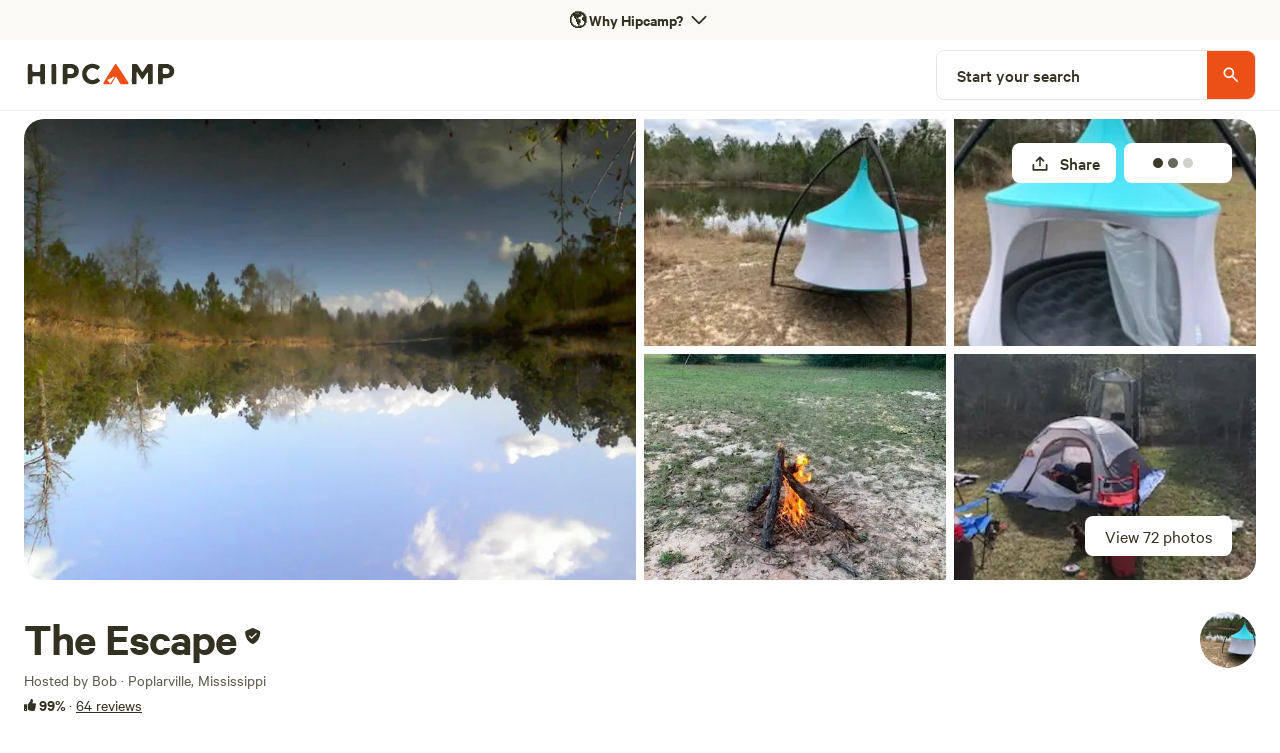

--- FILE ---
content_type: text/html; charset=utf-8
request_url: https://www.hipcamp.com/en-US/land/mississippi-the-escape-6p0hrqpj
body_size: 133316
content:
<!DOCTYPE html><html lang="en-US"><head><meta charSet="utf-8"/><script>
          (function(w,d,s,l,i){w[l]=w[l]||[];w[l].push({'gtm.start':
            new Date().getTime(),event:'gtm.js'});var f=d.getElementsByTagName(s)[0],
            j=d.createElement(s),dl=l!='dataLayer'?'&l='+l:'';j.async=true;j.src=
            'https://www.googletagmanager.com/gtm.js?id='+i+dl;f.parentNode.insertBefore(j,f);
          })(window,document,'script','dataLayer','GTM-5QS7Z4L');</script><meta name="viewport" content="width=device-width, initial-scale=1.0, viewport-fit=cover"/><link rel="icon" type="image/png" href="/favicon-96x96.png" sizes="96x96"/><link rel="icon" type="image/svg+xml" href="/favicon.svg"/><link rel="icon" href="/favicon.ico"/><link rel="apple-touch-icon" sizes="180x180" href="/apple-touch-icon.png"/><meta name="apple-mobile-web-app-title" content="Hipcamp"/><link rel="manifest" href="/site.webmanifest"/><link type="font/woff2" rel="preload" href="/next-static/fonts/calibre/CalibreWeb-Regular.woff2" as="font" crossorigin=""/><link type="font/woff2" rel="preload" href="/next-static/fonts/calibre/CalibreWeb-Medium.woff2" as="font" crossorigin=""/><link type="font/woff2" rel="preload" href="/next-static/fonts/calibre/CalibreWeb-Semibold.woff2" as="font" crossorigin=""/><link type="font/woff2" rel="preload" href="/next-static/fonts/hc-awesome/hc-awesome.woff2" as="font" crossorigin=""/><title>The Escape - Hipcamp in Poplarville, Mississippi</title><meta name="description" content="Learn more about this land:

Hidden away in the country, enjoying the fresh Piney Woods air. spending the day, set-up next to a pond bank, watching the wildlife, the fish (bass, bream, catfish and koi), ducks, deer, squirrels and rabbits. At night, can do star gazing or fireflies."/><meta name="twitter:card" content="summary_large_image"/><meta name="twitter:site" content="@hipcamp"/><meta name="twitter:creator" content="@hipcamp"/><meta property="og:title" content="The Escape - Hipcamp in Poplarville, Mississippi"/><meta property="og:description" content="Learn more about this land:

Hidden away in the country, enjoying the fresh Piney Woods air. spending the day, set-up next to a pond bank, watching the wildlife, the fish (bass, bream, catfish and koi), ducks, deer, squirrels and rabbits. At night, can do star gazing or fireflies."/><meta property="og:url" content="https://www.hipcamp.com/en-US/land/mississippi-the-escape-6p0hrqpj"/><meta property="og:type" content="website"/><meta property="og:image" content="https://hipcamp-res.cloudinary.com/images/c_limit,f_auto,h_1200,q_60,w_1920/v1617509201/campground-photos/hnvvg17f3xqebajvcofj/the-escape-the-escape.jpg"/><meta property="og:locale" content="en-US"/><meta property="og:site_name" content="Hipcamp"/><link rel="canonical" href="https://www.hipcamp.com/en-US/land/mississippi-the-escape-6p0hrqpj"/><meta name="p:domain_verify" content="e19fb0e0fc50aaba91d78e01755037bc"/><meta name="og:price:amount" property="og:price:amount"/><meta name="og:price:currency" property="og:price:currency"/><meta name="product:brand" property="product:brand" content="Hipcamp"/><meta name="product:availability" property="product:availability" content="out of stock"/><meta name="product:condition" property="product:condition" content="new"/><meta name="product:price:amount" property="product:price:amount"/><meta name="product:price:currency" property="product:price:currency"/><meta name="product:retailer_item_id" property="product:retailer_item_id" content="34832"/><link rel="preload" as="image" imageSrcSet="https://hipcamp-res.cloudinary.com/images/f_auto,c_limit,w_384,q_auto/v1594347198/campground-photos/gmjziyyga9lg8welzzbl/the-escape-the-escape.jpg 384w, https://hipcamp-res.cloudinary.com/images/f_auto,c_limit,w_550,q_auto/v1594347198/campground-photos/gmjziyyga9lg8welzzbl/the-escape-the-escape.jpg 550w, https://hipcamp-res.cloudinary.com/images/f_auto,c_limit,w_740,q_auto/v1594347198/campground-photos/gmjziyyga9lg8welzzbl/the-escape-the-escape.jpg 740w, https://hipcamp-res.cloudinary.com/images/f_auto,c_limit,w_950,q_auto/v1594347198/campground-photos/gmjziyyga9lg8welzzbl/the-escape-the-escape.jpg 950w, https://hipcamp-res.cloudinary.com/images/f_auto,c_limit,w_1120,q_auto/v1594347198/campground-photos/gmjziyyga9lg8welzzbl/the-escape-the-escape.jpg 1120w, https://hipcamp-res.cloudinary.com/images/f_auto,c_limit,w_1280,q_auto/v1594347198/campground-photos/gmjziyyga9lg8welzzbl/the-escape-the-escape.jpg 1280w, https://hipcamp-res.cloudinary.com/images/f_auto,c_limit,w_1920,q_auto/v1594347198/campground-photos/gmjziyyga9lg8welzzbl/the-escape-the-escape.jpg 1920w, https://hipcamp-res.cloudinary.com/images/f_auto,c_limit,w_2560,q_auto/v1594347198/campground-photos/gmjziyyga9lg8welzzbl/the-escape-the-escape.jpg 2560w, https://hipcamp-res.cloudinary.com/images/f_auto,c_limit,w_3840,q_auto/v1594347198/campground-photos/gmjziyyga9lg8welzzbl/the-escape-the-escape.jpg 3840w" imageSizes="50vw" fetchpriority="high"/><link rel="preload" as="image" imageSrcSet="https://hipcamp-res.cloudinary.com/images/f_auto,c_limit,w_256,q_auto/v1594347198/campground-photos/gmjziyyga9lg8welzzbl/the-escape-the-escape.jpg 256w, https://hipcamp-res.cloudinary.com/images/f_auto,c_limit,w_384,q_auto/v1594347198/campground-photos/gmjziyyga9lg8welzzbl/the-escape-the-escape.jpg 384w, https://hipcamp-res.cloudinary.com/images/f_auto,c_limit,w_550,q_auto/v1594347198/campground-photos/gmjziyyga9lg8welzzbl/the-escape-the-escape.jpg 550w, https://hipcamp-res.cloudinary.com/images/f_auto,c_limit,w_740,q_auto/v1594347198/campground-photos/gmjziyyga9lg8welzzbl/the-escape-the-escape.jpg 740w, https://hipcamp-res.cloudinary.com/images/f_auto,c_limit,w_950,q_auto/v1594347198/campground-photos/gmjziyyga9lg8welzzbl/the-escape-the-escape.jpg 950w, https://hipcamp-res.cloudinary.com/images/f_auto,c_limit,w_1120,q_auto/v1594347198/campground-photos/gmjziyyga9lg8welzzbl/the-escape-the-escape.jpg 1120w, https://hipcamp-res.cloudinary.com/images/f_auto,c_limit,w_1280,q_auto/v1594347198/campground-photos/gmjziyyga9lg8welzzbl/the-escape-the-escape.jpg 1280w, https://hipcamp-res.cloudinary.com/images/f_auto,c_limit,w_1920,q_auto/v1594347198/campground-photos/gmjziyyga9lg8welzzbl/the-escape-the-escape.jpg 1920w, https://hipcamp-res.cloudinary.com/images/f_auto,c_limit,w_2560,q_auto/v1594347198/campground-photos/gmjziyyga9lg8welzzbl/the-escape-the-escape.jpg 2560w, https://hipcamp-res.cloudinary.com/images/f_auto,c_limit,w_3840,q_auto/v1594347198/campground-photos/gmjziyyga9lg8welzzbl/the-escape-the-escape.jpg 3840w" imageSizes="45vw" fetchpriority="high"/><meta name="robots" content="index,follow"/><meta name="googlebot" content="index,follow"/><script type="application/ld+json">{"@context":"https://schema.org","@type":"Campground","name":"The Escape","description":"Learn more about this land:\n\nHidden away in the country, enjoying the fresh Piney Woods air. spending the day, set-up next to a pond bank, watching the wildlife, the fish (bass, bream, catfish and koi), ducks, deer, squirrels and rabbits. At night, can do star gazing or fireflies.","address":{"addressCountry":"United States"},"aggregateRating":{"@type":"AggregateRating","ratingValue":99,"bestRating":100,"worstRating":0,"reviewCount":129},"image":"https://hipcamp-res.cloudinary.com/f_auto,c_limit,w_1920,q_auto/images/v1594347198/campground-photos/gmjziyyga9lg8welzzbl/the-escape-the-escape.jpg","geo":{"@type":"GeoCoordinates","latitude":30.668244533036585,"longitude":-89.38712686256561}}</script><meta name="next-head-count" content="40"/><link rel="preload" href="/_next/static/css/cab4e520dc2fa94b.css?dpl=dpl_4DDz7Kk32AStz9siYXXQ1aZ8t1vB" as="style"/><link rel="stylesheet" href="/_next/static/css/cab4e520dc2fa94b.css?dpl=dpl_4DDz7Kk32AStz9siYXXQ1aZ8t1vB" data-n-g=""/><link rel="preload" href="/_next/static/css/5475b1536f869441.css?dpl=dpl_4DDz7Kk32AStz9siYXXQ1aZ8t1vB" as="style"/><link rel="stylesheet" href="/_next/static/css/5475b1536f869441.css?dpl=dpl_4DDz7Kk32AStz9siYXXQ1aZ8t1vB" data-n-p=""/><noscript data-n-css=""></noscript><script defer="" nomodule="" src="/_next/static/chunks/polyfills-42372ed130431b0a.js?dpl=dpl_4DDz7Kk32AStz9siYXXQ1aZ8t1vB"></script><script src="/_next/static/chunks/webpack-70ed2f327b21ee33.js?dpl=dpl_4DDz7Kk32AStz9siYXXQ1aZ8t1vB" defer=""></script><script src="/_next/static/chunks/framework-b0ec748c7a4c483a.js?dpl=dpl_4DDz7Kk32AStz9siYXXQ1aZ8t1vB" defer=""></script><script src="/_next/static/chunks/main-7d5ed1c6e2768ca7.js?dpl=dpl_4DDz7Kk32AStz9siYXXQ1aZ8t1vB" defer=""></script><script src="/_next/static/chunks/pages/_app-26b782025210074a.js?dpl=dpl_4DDz7Kk32AStz9siYXXQ1aZ8t1vB" defer=""></script><script src="/_next/static/chunks/2c796e83-4e81635b01c1661d.js?dpl=dpl_4DDz7Kk32AStz9siYXXQ1aZ8t1vB" defer=""></script><script src="/_next/static/chunks/75fc9c18-a8c9805be41684e2.js?dpl=dpl_4DDz7Kk32AStz9siYXXQ1aZ8t1vB" defer=""></script><script src="/_next/static/chunks/5675-98255a932f2f23c2.js?dpl=dpl_4DDz7Kk32AStz9siYXXQ1aZ8t1vB" defer=""></script><script src="/_next/static/chunks/9962-310de7f246b5a4bc.js?dpl=dpl_4DDz7Kk32AStz9siYXXQ1aZ8t1vB" defer=""></script><script src="/_next/static/chunks/992-9823bc22597aeeeb.js?dpl=dpl_4DDz7Kk32AStz9siYXXQ1aZ8t1vB" defer=""></script><script src="/_next/static/chunks/279-067a1fa8bf4a601d.js?dpl=dpl_4DDz7Kk32AStz9siYXXQ1aZ8t1vB" defer=""></script><script src="/_next/static/chunks/6718-22c7b80e2064b4b7.js?dpl=dpl_4DDz7Kk32AStz9siYXXQ1aZ8t1vB" defer=""></script><script src="/_next/static/chunks/7557-cbadc364e81af259.js?dpl=dpl_4DDz7Kk32AStz9siYXXQ1aZ8t1vB" defer=""></script><script src="/_next/static/chunks/198-b9feb28e2a2a0df1.js?dpl=dpl_4DDz7Kk32AStz9siYXXQ1aZ8t1vB" defer=""></script><script src="/_next/static/chunks/5903-e0bbabb2301aae50.js?dpl=dpl_4DDz7Kk32AStz9siYXXQ1aZ8t1vB" defer=""></script><script src="/_next/static/chunks/2721-df6db4a8a8f8a008.js?dpl=dpl_4DDz7Kk32AStz9siYXXQ1aZ8t1vB" defer=""></script><script src="/_next/static/chunks/7352-eee27a4a6e05442f.js?dpl=dpl_4DDz7Kk32AStz9siYXXQ1aZ8t1vB" defer=""></script><script src="/_next/static/chunks/3046-16834918b27d47f0.js?dpl=dpl_4DDz7Kk32AStz9siYXXQ1aZ8t1vB" defer=""></script><script src="/_next/static/chunks/2586-8fa4051d2234fb91.js?dpl=dpl_4DDz7Kk32AStz9siYXXQ1aZ8t1vB" defer=""></script><script src="/_next/static/chunks/9048-87fbf9f1f1a653d9.js?dpl=dpl_4DDz7Kk32AStz9siYXXQ1aZ8t1vB" defer=""></script><script src="/_next/static/chunks/7634-4137ffe087a99ad6.js?dpl=dpl_4DDz7Kk32AStz9siYXXQ1aZ8t1vB" defer=""></script><script src="/_next/static/chunks/3998-2fe858084dda4405.js?dpl=dpl_4DDz7Kk32AStz9siYXXQ1aZ8t1vB" defer=""></script><script src="/_next/static/chunks/6089-e82bd036819f7df8.js?dpl=dpl_4DDz7Kk32AStz9siYXXQ1aZ8t1vB" defer=""></script><script src="/_next/static/chunks/2454-3cf031a9c6d6cfb0.js?dpl=dpl_4DDz7Kk32AStz9siYXXQ1aZ8t1vB" defer=""></script><script src="/_next/static/chunks/451-74020fd05aee8764.js?dpl=dpl_4DDz7Kk32AStz9siYXXQ1aZ8t1vB" defer=""></script><script src="/_next/static/chunks/1033-c75e4c5fc583579a.js?dpl=dpl_4DDz7Kk32AStz9siYXXQ1aZ8t1vB" defer=""></script><script src="/_next/static/chunks/6490-2a1098763549be54.js?dpl=dpl_4DDz7Kk32AStz9siYXXQ1aZ8t1vB" defer=""></script><script src="/_next/static/chunks/8542-b3ba920ecf523eea.js?dpl=dpl_4DDz7Kk32AStz9siYXXQ1aZ8t1vB" defer=""></script><script src="/_next/static/chunks/9725-4acecb3882ff2d0f.js?dpl=dpl_4DDz7Kk32AStz9siYXXQ1aZ8t1vB" defer=""></script><script src="/_next/static/chunks/5429-938cadeb4086558f.js?dpl=dpl_4DDz7Kk32AStz9siYXXQ1aZ8t1vB" defer=""></script><script src="/_next/static/chunks/3420-80c476a4b228c217.js?dpl=dpl_4DDz7Kk32AStz9siYXXQ1aZ8t1vB" defer=""></script><script src="/_next/static/chunks/9279-3e0cfe3dd2acbc77.js?dpl=dpl_4DDz7Kk32AStz9siYXXQ1aZ8t1vB" defer=""></script><script src="/_next/static/chunks/5670-7652d7b7fe831648.js?dpl=dpl_4DDz7Kk32AStz9siYXXQ1aZ8t1vB" defer=""></script><script src="/_next/static/chunks/5993-7316aace76ab36f9.js?dpl=dpl_4DDz7Kk32AStz9siYXXQ1aZ8t1vB" defer=""></script><script src="/_next/static/chunks/6725-80a6d7e498053cae.js?dpl=dpl_4DDz7Kk32AStz9siYXXQ1aZ8t1vB" defer=""></script><script src="/_next/static/chunks/9237-f8926640bc5c1c44.js?dpl=dpl_4DDz7Kk32AStz9siYXXQ1aZ8t1vB" defer=""></script><script src="/_next/static/chunks/6592-93b91651f248595b.js?dpl=dpl_4DDz7Kk32AStz9siYXXQ1aZ8t1vB" defer=""></script><script src="/_next/static/chunks/4548-94852a492d6bb154.js?dpl=dpl_4DDz7Kk32AStz9siYXXQ1aZ8t1vB" defer=""></script><script src="/_next/static/chunks/3362-3c9191189ae1227a.js?dpl=dpl_4DDz7Kk32AStz9siYXXQ1aZ8t1vB" defer=""></script><script src="/_next/static/chunks/7982-f545995e46173cb8.js?dpl=dpl_4DDz7Kk32AStz9siYXXQ1aZ8t1vB" defer=""></script><script src="/_next/static/chunks/5922-9b6372dbeb8c7151.js?dpl=dpl_4DDz7Kk32AStz9siYXXQ1aZ8t1vB" defer=""></script><script src="/_next/static/chunks/8655-23b685253835451c.js?dpl=dpl_4DDz7Kk32AStz9siYXXQ1aZ8t1vB" defer=""></script><script src="/_next/static/chunks/2622-4663ec093754f93b.js?dpl=dpl_4DDz7Kk32AStz9siYXXQ1aZ8t1vB" defer=""></script><script src="/_next/static/chunks/2544-81ebd55a0211c516.js?dpl=dpl_4DDz7Kk32AStz9siYXXQ1aZ8t1vB" defer=""></script><script src="/_next/static/chunks/pages/land/%5BlandIdSegments%5D-8018c778a9c0d1b7.js?dpl=dpl_4DDz7Kk32AStz9siYXXQ1aZ8t1vB" defer=""></script><script src="/_next/static/ArjxQIJZyJ_RzpZsfGGEO/_buildManifest.js?dpl=dpl_4DDz7Kk32AStz9siYXXQ1aZ8t1vB" defer=""></script><script src="/_next/static/ArjxQIJZyJ_RzpZsfGGEO/_ssgManifest.js?dpl=dpl_4DDz7Kk32AStz9siYXXQ1aZ8t1vB" defer=""></script><style id="jss-server-side"></style><style data-styled="" data-styled-version="5.3.11">.eGInCu{border-radius:8px;border:0px solid transparent;display:-webkit-box;display:-webkit-flex;display:-ms-flexbox;display:flex;-webkit-flex:1;-ms-flex:1;flex:1;-webkit-align-items:center;-webkit-box-align:center;-ms-flex-align:center;align-items:center;height:-webkit-fit-content;height:-moz-fit-content;height:fit-content;padding:0px;}/*!sc*/
.cglmOt{border-radius:8px;display:-webkit-box;display:-webkit-flex;display:-ms-flexbox;display:flex;-webkit-align-items:center;-webkit-box-align:center;-ms-flex-align:center;align-items:center;-webkit-box-pack:center;-webkit-justify-content:center;-ms-flex-pack:center;justify-content:center;-webkit-flex:1;-ms-flex:1;flex:1;}/*!sc*/
.ewMTle{-webkit-align-items:center;-webkit-box-align:center;-ms-flex-align:center;align-items:center;}/*!sc*/
.hFSmmG{display:-webkit-box;display:-webkit-flex;display:-ms-flexbox;display:flex;}/*!sc*/
.brvSKX{display:block;}/*!sc*/
@media screen and (min-width:0px){.brvSKX{display:block;}}/*!sc*/
@media screen and (min-width:550px){.brvSKX{display:block;}}/*!sc*/
@media screen and (min-width:740px){.brvSKX{display:none;}}/*!sc*/
@media screen and (min-width:950px){.brvSKX{display:none;}}/*!sc*/
.gmXzIU{display:block;}/*!sc*/
@media screen and (min-width:0px){.gmXzIU{display:block;}}/*!sc*/
@media screen and (min-width:550px){.gmXzIU{display:block;}}/*!sc*/
@media screen and (min-width:740px){.gmXzIU{display:block;}}/*!sc*/
@media screen and (min-width:950px){.gmXzIU{display:none;}}/*!sc*/
@media screen and (min-width:1120px){.gmXzIU{display:none;}}/*!sc*/
.kQsgYE{display:-webkit-box;display:-webkit-flex;display:-ms-flexbox;display:flex;-webkit-flex-direction:row;-ms-flex-direction:row;flex-direction:row;-webkit-align-items:center;-webkit-box-align:center;-ms-flex-align:center;align-items:center;height:70px;min-height:70px;background-color:white;-webkit-box-pack:start;-webkit-justify-content:flex-start;-ms-flex-pack:start;justify-content:flex-start;}/*!sc*/
.gFbRhg{background-color:white;border:1px solid #DEDEDE;border-radius:40px;-webkit-align-items:center;-webkit-box-align:center;-ms-flex-align:center;align-items:center;-webkit-box-pack:center;-webkit-justify-content:center;-ms-flex-pack:center;justify-content:center;display:-webkit-box;display:-webkit-flex;display:-ms-flexbox;display:flex;width:40px;height:40px;}/*!sc*/
.ipOQfw{border-radius:0;border:0px solid transparent;display:-webkit-box;display:-webkit-flex;display:-ms-flexbox;display:flex;-webkit-align-items:center;-webkit-box-align:center;-ms-flex-align:center;align-items:center;}/*!sc*/
.gsowLc{display:none;}/*!sc*/
@media screen and (min-width:0px){.gsowLc{display:none;}}/*!sc*/
@media screen and (min-width:550px){.gsowLc{display:none;}}/*!sc*/
@media screen and (min-width:740px){.gsowLc{display:none;}}/*!sc*/
@media screen and (min-width:950px){.gsowLc{display:block;}}/*!sc*/
@media screen and (min-width:1120px){.gsowLc{display:block;}}/*!sc*/
.bYULes{height:0;}/*!sc*/
.hjMhkh{display:-webkit-box;display:-webkit-flex;display:-ms-flexbox;display:flex;-webkit-flex-direction:row;-ms-flex-direction:row;flex-direction:row;-webkit-align-items:center;-webkit-box-align:center;-ms-flex-align:center;align-items:center;height:70px;min-height:70px;background-color:white;-webkit-box-pack:justify;-webkit-justify-content:space-between;-ms-flex-pack:justify;justify-content:space-between;}/*!sc*/
.gEqYdu{position:relative;}/*!sc*/
.jRFGMm{border-radius:0px;overflow:hidden;}/*!sc*/
@media screen and (min-width:0px){.jRFGMm{border-radius:0px;}}/*!sc*/
@media screen and (min-width:550px){.jRFGMm{border-radius:0px;}}/*!sc*/
@media screen and (min-width:740px){.jRFGMm{border-radius:8px;}}/*!sc*/
@media screen and (min-width:950px){.jRFGMm{border-radius:8px;}}/*!sc*/
.fuzTPq{background-color:#E6E5E2FF;}/*!sc*/
.gocpvH{border-radius:0;border:0px solid transparent;height:100%;width:100%;display:inline-block;}/*!sc*/
.cgeWgP{width:100vw;height:calc(100vw / 3 * 2);position:relative;}/*!sc*/
.dIanhL{background-color:#333121FF;}/*!sc*/
.jtYUyu{width:100vw;height:calc(100vw / 3 * 2);position:relative;opacity:0.3;}/*!sc*/
.bhitDZ{color:white;}/*!sc*/
.dCRGHp{position:absolute;top:12px;right:8px;padding:8px;}/*!sc*/
.gBJjMA{display:none;}/*!sc*/
@media screen and (min-width:0px){.gBJjMA{display:none;}}/*!sc*/
@media screen and (min-width:550px){.gBJjMA{display:none;}}/*!sc*/
@media screen and (min-width:740px){.gBJjMA{display:block;}}/*!sc*/
@media screen and (min-width:950px){.gBJjMA{display:block;}}/*!sc*/
.bixsBL{border-radius:8px;display:-webkit-box;display:-webkit-flex;display:-ms-flexbox;display:flex;-webkit-align-items:center;-webkit-box-align:center;-ms-flex-align:center;align-items:center;-webkit-box-pack:center;-webkit-justify-content:center;-ms-flex-pack:center;justify-content:center;-webkit-flex:1;-ms-flex:1;flex:1;color:text:disabled;width:sm;height:sm;}/*!sc*/
.cFcNBV{display:-webkit-box;display:-webkit-flex;display:-ms-flexbox;display:flex;-webkit-align-items:center;-webkit-box-align:center;-ms-flex-align:center;align-items:center;padding-right:2px;min-width:80px;}/*!sc*/
.eARA-dZ{display:-webkit-box;display:-webkit-flex;display:-ms-flexbox;display:flex;-webkit-align-items:center;-webkit-box-align:center;-ms-flex-align:center;align-items:center;-webkit-box-pack:center;-webkit-justify-content:center;-ms-flex-pack:center;justify-content:center;width:100%;}/*!sc*/
.eCyhJA{background-color:#333121FF;width:10px;height:10px;border-radius:10px;margin-right:5px;}/*!sc*/
.bNaUgO{position:absolute;bottom:48px;right:16px;border-radius:8px;padding:8px;background-color:rgba(0,0,0,0.5);}/*!sc*/
.eNJQWL{display:none;}/*!sc*/
@media screen and (min-width:0px){.eNJQWL{display:none;}}/*!sc*/
@media screen and (min-width:550px){.eNJQWL{display:none;}}/*!sc*/
@media screen and (min-width:740px){.eNJQWL{display:block;}}/*!sc*/
@media screen and (min-width:950px){.eNJQWL{display:block;}}/*!sc*/
@media screen and (min-width:1120px){.eNJQWL{display:block;}}/*!sc*/
.iDwsMP{border:1px solid;border-color:#E6E5E2FF;width:320px;}/*!sc*/
.jdglCQ{border-radius:8px;display:-webkit-box;display:-webkit-flex;display:-ms-flexbox;display:flex;-webkit-align-items:center;-webkit-box-align:center;-ms-flex-align:center;align-items:center;-webkit-box-pack:center;-webkit-justify-content:center;-ms-flex-pack:center;justify-content:center;-webkit-flex:1;-ms-flex:1;flex:1;width:md;height:md;}/*!sc*/
.fcWeFy{padding-left:20px;padding-right:32px;}/*!sc*/
.gmtgfS{height:48px;width:48px;padding:0px;background-color:#EC5017FF;border-top-right-radius:8px;border-bottom-right-radius:8px;display:-webkit-box;display:-webkit-flex;display:-ms-flexbox;display:flex;-webkit-align-items:center;-webkit-box-align:center;-ms-flex-align:center;align-items:center;-webkit-box-pack:center;-webkit-justify-content:center;-ms-flex-pack:center;justify-content:center;}/*!sc*/
.fidalO{background-color:white;}/*!sc*/
.fsvnIH{position:relative;margin-top:8px;}/*!sc*/
.kDfTXv{border-radius:0;overflow:hidden;}/*!sc*/
@media screen and (min-width:0px){.kDfTXv{border-radius:0;}}/*!sc*/
@media screen and (min-width:550px){.kDfTXv{border-radius:20px;}}/*!sc*/
.hvQIEI{position:relative;height:100%;}/*!sc*/
.hkTzBa{display:block;width:100%;padding-top:75%;}/*!sc*/
.geataC{position:absolute;top:0;bottom:0;left:0;right:0;}/*!sc*/
.jTPFRM{border-radius:0;border:0px solid transparent;background-color:#E6E5E2FF;}/*!sc*/
.gODjSC{position:absolute;bottom:24px;right:24px;}/*!sc*/
.fduQDN{border-radius:8px;display:-webkit-box;display:-webkit-flex;display:-ms-flexbox;display:flex;-webkit-align-items:center;-webkit-box-align:center;-ms-flex-align:center;align-items:center;-webkit-box-pack:center;-webkit-justify-content:center;-ms-flex-pack:center;justify-content:center;-webkit-flex:1;-ms-flex:1;flex:1;color:text;width:sm;height:sm;}/*!sc*/
.eMszqj{position:absolute;top:24px;right:16px;}/*!sc*/
.nkUko{position:relative;z-index:100;top:32px;right:423px;}/*!sc*/
.kDnJXG{position:absolute;border-radius:16px;}/*!sc*/
.gFQNym{display:-webkit-box;display:-webkit-flex;display:-ms-flexbox;display:flex;-webkit-align-items:center;-webkit-box-align:center;-ms-flex-align:center;align-items:center;}/*!sc*/
.hKrmPT{padding-right:8px;padding-top:4px;padding-left:4px;}/*!sc*/
.isKbDL{display:-webkit-box;display:-webkit-flex;display:-ms-flexbox;display:flex;padding-top:32px;padding-bottom:48px;}/*!sc*/
.lcjbMh{margin-bottom:24px;}/*!sc*/
.hyhZvc{display:-webkit-box;display:-webkit-flex;display:-ms-flexbox;display:flex;-webkit-box-pack:justify;-webkit-justify-content:space-between;-ms-flex-pack:justify;justify-content:space-between;-webkit-align-items:flex-start;-webkit-box-align:flex-start;-ms-flex-align:flex-start;align-items:flex-start;width:100%;}/*!sc*/
.cQzJWt{-webkit-flex:1;-ms-flex:1;flex:1;margin-right:16px;-webkit-align-items:center;-webkit-box-align:center;-ms-flex-align:center;align-items:center;text-align:center;}/*!sc*/
@media screen and (min-width:0px){.cQzJWt{-webkit-align-items:center;-webkit-box-align:center;-ms-flex-align:center;align-items:center;text-align:center;}}/*!sc*/
@media screen and (min-width:550px){.cQzJWt{-webkit-align-items:center;-webkit-box-align:center;-ms-flex-align:center;align-items:center;text-align:center;}}/*!sc*/
@media screen and (min-width:740px){.cQzJWt{-webkit-align-items:flex-start;-webkit-box-align:flex-start;-ms-flex-align:flex-start;align-items:flex-start;text-align:left;}}/*!sc*/
.gOiEPA{display:inline;}/*!sc*/
.chIHPv{display:inline-block;vertical-align:bottom;height:34px;padding-top:4px;padding-left:2px;}/*!sc*/
@media screen and (min-width:0px){.chIHPv{height:34px;padding-top:4px;padding-left:2px;}}/*!sc*/
@media screen and (min-width:550px){.chIHPv{height:34px;padding-top:4px;padding-left:2px;}}/*!sc*/
@media screen and (min-width:740px){.chIHPv{height:38px;padding-top:4px;padding-left:4px;}}/*!sc*/
@media screen and (min-width:950px){.chIHPv{height:54px;padding-top:12px;}}/*!sc*/
.cxpTaj{-webkit-align-items:center;-webkit-box-align:center;-ms-flex-align:center;align-items:center;text-align:center;}/*!sc*/
@media screen and (min-width:0px){.cxpTaj{-webkit-align-items:center;-webkit-box-align:center;-ms-flex-align:center;align-items:center;text-align:center;}}/*!sc*/
@media screen and (min-width:550px){.cxpTaj{-webkit-align-items:center;-webkit-box-align:center;-ms-flex-align:center;align-items:center;text-align:center;}}/*!sc*/
@media screen and (min-width:740px){.cxpTaj{-webkit-align-items:flex-start;-webkit-box-align:flex-start;-ms-flex-align:flex-start;align-items:flex-start;text-align:left;}}/*!sc*/
.fwjPre{display:-webkit-box;display:-webkit-flex;display:-ms-flexbox;display:flex;-webkit-flex-direction:row;-ms-flex-direction:row;flex-direction:row;-webkit-align-items:center;-webkit-box-align:center;-ms-flex-align:center;align-items:center;}/*!sc*/
.epdfTa{display:-webkit-inline-box;display:-webkit-inline-flex;display:-ms-inline-flexbox;display:inline-flex;}/*!sc*/
.HyuVL{margin-left:0px;margin-right:4px;display:inline;}/*!sc*/
.yZnyz{box-shadow:0;display:-webkit-box;display:-webkit-flex;display:-ms-flexbox;display:flex;-webkit-align-items:center;-webkit-box-align:center;-ms-flex-align:center;align-items:center;-webkit-box-pack:center;-webkit-justify-content:center;-ms-flex-pack:center;justify-content:center;border-radius:56px;border:none;overflow:hidden;height:56px;width:56px;}/*!sc*/
.dhWdOY{border-top-width:1px;border-top-style:solid;border-top-color:#F0EFECFF;}/*!sc*/
.dyRdTe{margin-top:24px;margin-bottom:24px;}/*!sc*/
.fkfxCV{position:relative;display:-webkit-box;display:-webkit-flex;display:-ms-flexbox;display:flex;-webkit-flex-shrink:0;-ms-flex-negative:0;flex-shrink:0;-webkit-align-items:flex-start;-webkit-box-align:flex-start;-ms-flex-align:flex-start;align-items:flex-start;-webkit-box-pack:center;-webkit-justify-content:center;-ms-flex-pack:center;justify-content:center;}/*!sc*/
.jHMGlX{height:52px;}/*!sc*/
.icDwiC{-webkit-box-pack:center;-webkit-justify-content:center;-ms-flex-pack:center;justify-content:center;}/*!sc*/
.fjFrKo{display:block;}/*!sc*/
.jdekKu{margin-top:24px;}/*!sc*/
@media screen and (min-width:0px){.jdekKu{margin-top:24px;}}/*!sc*/
@media screen and (min-width:550px){.jdekKu{margin-top:24px;}}/*!sc*/
@media screen and (min-width:740px){.jdekKu{margin-top:32px;}}/*!sc*/
@media screen and (min-width:950px){.jdekKu{margin-top:32px;}}/*!sc*/
.hwIMqU{display:block;}/*!sc*/
@media screen and (min-width:0px){.hwIMqU{display:block;}}/*!sc*/
@media screen and (min-width:550px){.hwIMqU{display:block;}}/*!sc*/
.dIAprP{display:none;}/*!sc*/
@media screen and (min-width:0px){.dIAprP{display:none;}}/*!sc*/
@media screen and (min-width:550px){.dIAprP{display:none;}}/*!sc*/
.cxLKeB{margin-top:24px;}/*!sc*/
.bKTsFO{display:-webkit-box;display:-webkit-flex;display:-ms-flexbox;display:flex;-webkit-box-pack:justify;-webkit-justify-content:space-between;-ms-flex-pack:justify;justify-content:space-between;-webkit-align-items:center;-webkit-box-align:center;-ms-flex-align:center;align-items:center;}/*!sc*/
.hVrjit{border-radius:0;border:0px solid transparent;display:-webkit-box;display:-webkit-flex;display:-ms-flexbox;display:flex;-webkit-align-items:center;-webkit-box-align:center;-ms-flex-align:center;align-items:center;height:100%;width:100%;}/*!sc*/
.kswVjc{display:none;}/*!sc*/
@media screen and (min-width:0px){.kswVjc{display:none;}}/*!sc*/
@media screen and (min-width:550px){.kswVjc{display:block;}}/*!sc*/
@media screen and (min-width:740px){.kswVjc{display:block;}}/*!sc*/
@media screen and (min-width:950px){.kswVjc{display:block;}}/*!sc*/
@media screen and (min-width:1120px){.kswVjc{display:block;}}/*!sc*/
.kLLijM{border-radius:8px;display:-webkit-box;display:-webkit-flex;display:-ms-flexbox;display:flex;-webkit-align-items:center;-webkit-box-align:center;-ms-flex-align:center;align-items:center;-webkit-box-pack:center;-webkit-justify-content:center;-ms-flex-pack:center;justify-content:center;-webkit-flex:1;-ms-flex:1;flex:1;color:primary;width:md;height:md;}/*!sc*/
.grbBKW{display:-webkit-box;display:-webkit-flex;display:-ms-flexbox;display:flex;-webkit-flex-direction:column;-ms-flex-direction:column;flex-direction:column;-webkit-box-pack:justify;-webkit-justify-content:space-between;-ms-flex-pack:justify;justify-content:space-between;-webkit-align-items:start;-webkit-box-align:start;-ms-flex-align:start;align-items:start;}/*!sc*/
@media screen and (min-width:0px){.grbBKW{-webkit-flex-direction:column;-ms-flex-direction:column;flex-direction:column;-webkit-align-items:start;-webkit-box-align:start;-ms-flex-align:start;align-items:start;}}/*!sc*/
@media screen and (min-width:550px){.grbBKW{-webkit-flex-direction:column;-ms-flex-direction:column;flex-direction:column;-webkit-align-items:start;-webkit-box-align:start;-ms-flex-align:start;align-items:start;}}/*!sc*/
@media screen and (min-width:740px){.grbBKW{-webkit-flex-direction:row;-ms-flex-direction:row;flex-direction:row;-webkit-align-items:end;-webkit-box-align:end;-ms-flex-align:end;align-items:end;}}/*!sc*/
@media screen and (min-width:950px){.grbBKW{-webkit-flex-direction:row;-ms-flex-direction:row;flex-direction:row;}}/*!sc*/
.hSmjnT{padding-top:12px;}/*!sc*/
.flDfOA{color:#333121FF;display:-webkit-inline-box;display:-webkit-inline-flex;display:-ms-inline-flexbox;display:inline-flex;}/*!sc*/
.cKUeae{padding-top:24px;}/*!sc*/
.eYLght{padding-top:32px;}/*!sc*/
@media screen and (min-width:0px){.eYLght{padding-top:32px;}}/*!sc*/
@media screen and (min-width:550px){.eYLght{padding-top:32px;}}/*!sc*/
@media screen and (min-width:740px){.eYLght{padding-top:24px;}}/*!sc*/
.dXGAEl{border-radius:0;border:0px solid transparent;width:md;height:md;}/*!sc*/
.hCCGlv{padding-right:4px;display:-webkit-box;display:-webkit-flex;display:-ms-flexbox;display:flex;}/*!sc*/
.cDAIhG{margin-top:32px;}/*!sc*/
.eGNyoy{border-radius:100%;border:0px solid transparent;display:-webkit-box;display:-webkit-flex;display:-ms-flexbox;display:flex;-webkit-flex:1;-ms-flex:1;flex:1;-webkit-align-items:center;-webkit-box-align:center;-ms-flex-align:center;align-items:center;height:-webkit-fit-content;height:-moz-fit-content;height:fit-content;padding:0px;}/*!sc*/
.eREvyA{border-radius:100%;display:-webkit-box;display:-webkit-flex;display:-ms-flexbox;display:flex;-webkit-align-items:center;-webkit-box-align:center;-ms-flex-align:center;align-items:center;-webkit-box-pack:center;-webkit-justify-content:center;-ms-flex-pack:center;justify-content:center;-webkit-flex:1;-ms-flex:1;flex:1;color:text;top:70px;width:sm-rounded;height:sm-rounded;}/*!sc*/
.fsyemw{display:-webkit-box;display:-webkit-flex;display:-ms-flexbox;display:flex;overflow-x:scroll;width:100%;}/*!sc*/
.ldCqjO{-webkit-flex:1;-ms-flex:1;flex:1;padding-right:12px;min-width:320px;max-width:320px;}/*!sc*/
@media screen and (min-width:0px){.ldCqjO{padding-right:12px;}}/*!sc*/
@media screen and (min-width:550px){.ldCqjO{padding-right:12px;}}/*!sc*/
@media screen and (min-width:740px){.ldCqjO{padding-right:16px;}}/*!sc*/
@media screen and (min-width:950px){.ldCqjO{padding-right:16px;}}/*!sc*/
.iPSuim{width:100%;height:100%;padding:16px;color:#333121FF;border-color:#E6E5E2FF;border-width:1px;border-style:solid;border-radius:16px;}/*!sc*/
.gTJEtU{margin-bottom:12px;}/*!sc*/
.cTrqNM{display:-webkit-box;display:-webkit-flex;display:-ms-flexbox;display:flex;-webkit-align-items:center;-webkit-box-align:center;-ms-flex-align:center;align-items:center;margin-right:4px;}/*!sc*/
.hQAIwp{margin-right:4px;color:#008435FF;}/*!sc*/
.cMSJiK{-webkit-flex-direction:row;-ms-flex-direction:row;flex-direction:row;-webkit-align-items:baseline;-webkit-box-align:baseline;-ms-flex-align:baseline;align-items:baseline;}/*!sc*/
.PGzOb{color:#5C5A4DFF;}/*!sc*/
.buEpzB{box-shadow:0;display:-webkit-box;display:-webkit-flex;display:-ms-flexbox;display:flex;-webkit-align-items:center;-webkit-box-align:center;-ms-flex-align:center;align-items:center;-webkit-box-pack:center;-webkit-justify-content:center;-ms-flex-pack:center;justify-content:center;border-radius:48px;border:none;overflow:hidden;background-color:#FEE4A6FF;height:48px;width:48px;}/*!sc*/
.kWlUUK{display:-webkit-box;display:-webkit-flex;display:-ms-flexbox;display:flex;-webkit-align-items:center;-webkit-box-align:center;-ms-flex-align:center;align-items:center;-webkit-box-pack:center;-webkit-justify-content:center;-ms-flex-pack:center;justify-content:center;}/*!sc*/
.BXmvE{color:#333121FF;}/*!sc*/
.btvJHr{box-shadow:0;display:-webkit-box;display:-webkit-flex;display:-ms-flexbox;display:flex;-webkit-align-items:center;-webkit-box-align:center;-ms-flex-align:center;align-items:center;-webkit-box-pack:center;-webkit-justify-content:center;-ms-flex-pack:center;justify-content:center;border-radius:48px;border:none;overflow:hidden;background-color:#B5B9ABFF;height:48px;width:48px;}/*!sc*/
.LZUMm{box-shadow:0;display:-webkit-box;display:-webkit-flex;display:-ms-flexbox;display:flex;-webkit-align-items:center;-webkit-box-align:center;-ms-flex-align:center;align-items:center;-webkit-box-pack:center;-webkit-justify-content:center;-ms-flex-pack:center;justify-content:center;border-radius:48px;border:none;overflow:hidden;background-color:#EBE9DAFF;height:48px;width:48px;}/*!sc*/
.bvOlJA{box-shadow:0;display:-webkit-box;display:-webkit-flex;display:-ms-flexbox;display:flex;-webkit-align-items:center;-webkit-box-align:center;-ms-flex-align:center;align-items:center;-webkit-box-pack:center;-webkit-justify-content:center;-ms-flex-pack:center;justify-content:center;border-radius:48px;border:none;overflow:hidden;height:48px;width:48px;}/*!sc*/
.bFdLBG{box-shadow:0;display:-webkit-box;display:-webkit-flex;display:-ms-flexbox;display:flex;-webkit-align-items:center;-webkit-box-align:center;-ms-flex-align:center;align-items:center;-webkit-box-pack:center;-webkit-justify-content:center;-ms-flex-pack:center;justify-content:center;border-radius:48px;border:none;overflow:hidden;background-color:#FDFBF6FF;height:48px;width:48px;}/*!sc*/
.fogRnN{box-shadow:0;display:-webkit-box;display:-webkit-flex;display:-ms-flexbox;display:flex;-webkit-align-items:center;-webkit-box-align:center;-ms-flex-align:center;align-items:center;-webkit-box-pack:center;-webkit-justify-content:center;-ms-flex-pack:center;justify-content:center;border-radius:48px;border:none;overflow:hidden;background-color:#FBA98EFF;height:48px;width:48px;}/*!sc*/
.eIFTBB{box-shadow:0;display:-webkit-box;display:-webkit-flex;display:-ms-flexbox;display:flex;-webkit-align-items:center;-webkit-box-align:center;-ms-flex-align:center;align-items:center;-webkit-box-pack:center;-webkit-justify-content:center;-ms-flex-pack:center;justify-content:center;border-radius:48px;border:none;overflow:hidden;background-color:#C6C9D6FF;height:48px;width:48px;}/*!sc*/
.kwPzwI{box-shadow:0;display:-webkit-box;display:-webkit-flex;display:-ms-flexbox;display:flex;-webkit-align-items:center;-webkit-box-align:center;-ms-flex-align:center;align-items:center;-webkit-box-pack:center;-webkit-justify-content:center;-ms-flex-pack:center;justify-content:center;border-radius:48px;border:none;overflow:hidden;background-color:#BAB1BBFF;height:48px;width:48px;}/*!sc*/
.kluNNq{margin-right:4px;color:#333121FF;}/*!sc*/
.jEtcDj{box-shadow:0;display:-webkit-box;display:-webkit-flex;display:-ms-flexbox;display:flex;-webkit-align-items:center;-webkit-box-align:center;-ms-flex-align:center;align-items:center;-webkit-box-pack:center;-webkit-justify-content:center;-ms-flex-pack:center;justify-content:center;border-radius:48px;border:none;overflow:hidden;background-color:#ADADA6FF;height:48px;width:48px;}/*!sc*/
.ksHSlF{margin-top:24px;width:100%;display:-webkit-box;display:-webkit-flex;display:-ms-flexbox;display:flex;}/*!sc*/
@media screen and (min-width:0px){.ksHSlF{width:100%;display:-webkit-box;display:-webkit-flex;display:-ms-flexbox;display:flex;}}/*!sc*/
@media screen and (min-width:550px){.ksHSlF{width:100%;display:-webkit-box;display:-webkit-flex;display:-ms-flexbox;display:flex;}}/*!sc*/
@media screen and (min-width:740px){.ksHSlF{width:auto;display:block;}}/*!sc*/
@media screen and (min-width:950px){.ksHSlF{width:auto;display:block;}}/*!sc*/
.ja-DCJM{border-radius:8px;display:-webkit-box;display:-webkit-flex;display:-ms-flexbox;display:flex;-webkit-align-items:center;-webkit-box-align:center;-ms-flex-align:center;align-items:center;-webkit-box-pack:center;-webkit-justify-content:center;-ms-flex-pack:center;justify-content:center;-webkit-flex:1;-ms-flex:1;flex:1;color:tertiary;width:md;height:md;}/*!sc*/
.jmDvlS{display:-webkit-box;display:-webkit-flex;display:-ms-flexbox;display:flex;-webkit-flex-direction:column;-ms-flex-direction:column;flex-direction:column;}/*!sc*/
.djUQRn{height:28px;width:200px;margin-bottom:32px;}/*!sc*/
.iubghS{border-radius:4px;}/*!sc*/
.fakGAg{display:-webkit-box;display:-webkit-flex;display:-ms-flexbox;display:flex;-webkit-flex-direction:column;-ms-flex-direction:column;flex-direction:column;width:100%;-webkit-align-items:stretch;-webkit-box-align:stretch;-ms-flex-align:stretch;align-items:stretch;}/*!sc*/
@media screen and (min-width:0px){.fakGAg{-webkit-flex-direction:column;-ms-flex-direction:column;flex-direction:column;-webkit-align-items:stretch;-webkit-box-align:stretch;-ms-flex-align:stretch;align-items:stretch;}}/*!sc*/
@media screen and (min-width:550px){.fakGAg{-webkit-flex-direction:column;-ms-flex-direction:column;flex-direction:column;-webkit-align-items:stretch;-webkit-box-align:stretch;-ms-flex-align:stretch;align-items:stretch;}}/*!sc*/
@media screen and (min-width:740px){.fakGAg{-webkit-flex-direction:row;-ms-flex-direction:row;flex-direction:row;-webkit-align-items:flex-start;-webkit-box-align:flex-start;-ms-flex-align:flex-start;align-items:flex-start;}}/*!sc*/
.hDnkJJ{border:1px solid;border-color:#D6D6D3FF;border-radius:24px;padding:24px;-webkit-box-flex:1;-webkit-flex-grow:1;-ms-flex-positive:1;flex-grow:1;-webkit-flex-basis:1px;-ms-flex-preferred-size:1px;flex-basis:1px;margin-right:0px;margin-bottom:12px;}/*!sc*/
@media screen and (min-width:0px){.hDnkJJ{margin-right:0px;margin-bottom:12px;}}/*!sc*/
@media screen and (min-width:550px){.hDnkJJ{margin-right:0px;margin-bottom:12px;}}/*!sc*/
@media screen and (min-width:740px){.hDnkJJ{margin-right:12px;margin-bottom:0px;}}/*!sc*/
.gWBDrQ{margin-bottom:16px;}/*!sc*/
.ennHps{display:-webkit-box;display:-webkit-flex;display:-ms-flexbox;display:flex;-webkit-box-pack:justify;-webkit-justify-content:space-between;-ms-flex-pack:justify;justify-content:space-between;margin-bottom:12px;}/*!sc*/
.fXSesz{height:20px;width:60px;}/*!sc*/
.cKgNfB{height:20px;width:80px;}/*!sc*/
.klcbsU{height:40px;width:100px;margin-bottom:12px;}/*!sc*/
.cEnqNB{height:24px;width:24px;margin-right:8px;}/*!sc*/
.gltYOu{height:20px;width:120px;}/*!sc*/
.dXeLQo{display:-webkit-box;display:-webkit-flex;display:-ms-flexbox;display:flex;-webkit-align-items:center;-webkit-box-align:center;-ms-flex-align:center;align-items:center;-webkit-box-pack:justify;-webkit-justify-content:space-between;-ms-flex-pack:justify;justify-content:space-between;margin-bottom:16px;}/*!sc*/
.jroqeR{display:-webkit-box;display:-webkit-flex;display:-ms-flexbox;display:flex;-webkit-align-items:center;-webkit-box-align:center;-ms-flex-align:center;align-items:center;-webkit-flex:1;-ms-flex:1;flex:1;}/*!sc*/
.hnPbUC{-webkit-box-flex:1;-webkit-flex-grow:1;-ms-flex-positive:1;flex-grow:1;-webkit-flex-basis:1px;-ms-flex-preferred-size:1px;flex-basis:1px;margin-left:0px;}/*!sc*/
@media screen and (min-width:0px){.hnPbUC{margin-left:0px;}}/*!sc*/
@media screen and (min-width:550px){.hnPbUC{margin-left:0px;}}/*!sc*/
@media screen and (min-width:740px){.hnPbUC{margin-left:12px;}}/*!sc*/
.aqKeY{border:1px solid;border-color:#D6D6D3FF;border-radius:24px;padding:24px;-webkit-flex:1;-ms-flex:1;flex:1;min-width:0;margin-bottom:12px;}/*!sc*/
@media screen and (min-width:0px){.aqKeY{margin-bottom:12px;}}/*!sc*/
@media screen and (min-width:550px){.aqKeY{margin-bottom:12px;}}/*!sc*/
@media screen and (min-width:740px){.aqKeY{margin-bottom:24px;}}/*!sc*/
.BMLZN{display:-webkit-box;display:-webkit-flex;display:-ms-flexbox;display:flex;-webkit-box-pack:justify;-webkit-justify-content:space-between;-ms-flex-pack:justify;justify-content:space-between;-webkit-align-items:flex-start;-webkit-box-align:flex-start;-ms-flex-align:flex-start;align-items:flex-start;margin-bottom:12px;}/*!sc*/
.gWMwT{height:24px;width:24px;}/*!sc*/
.fESkGS{height:32px;width:80px;}/*!sc*/
.juLgzE{height:20px;width:140px;}/*!sc*/
.fgZgpd{height:32px;width:60px;margin-bottom:8px;}/*!sc*/
.RFJaJ{height:16px;width:100px;}/*!sc*/
.hkuORA{height:20px;width:100px;}/*!sc*/
.htpNIc{height:32px;width:120px;margin-bottom:8px;}/*!sc*/
.hQvQVF{height:16px;width:90px;}/*!sc*/
.ilkhCn{margin-bottom:12px;-webkit-box-pack:justify;-webkit-justify-content:space-between;-ms-flex-pack:justify;justify-content:space-between;}/*!sc*/
@media screen and (min-width:0px){.ilkhCn{-webkit-box-pack:justify;-webkit-justify-content:space-between;-ms-flex-pack:justify;justify-content:space-between;}}/*!sc*/
@media screen and (min-width:550px){.ilkhCn{-webkit-box-pack:justify;-webkit-justify-content:space-between;-ms-flex-pack:justify;justify-content:space-between;}}/*!sc*/
@media screen and (min-width:740px){.ilkhCn{-webkit-box-pack:left;-webkit-justify-content:left;-ms-flex-pack:left;justify-content:left;}}/*!sc*/
@media screen and (min-width:950px){.ilkhCn{-webkit-box-pack:left;-webkit-justify-content:left;-ms-flex-pack:left;justify-content:left;}}/*!sc*/
.doImxP{box-shadow:3px;display:-webkit-box;display:-webkit-flex;display:-ms-flexbox;display:flex;-webkit-align-items:center;-webkit-box-align:center;-ms-flex-align:center;align-items:center;-webkit-box-pack:center;-webkit-justify-content:center;-ms-flex-pack:center;justify-content:center;border-radius:48px;border:solid 2px #e3e3e3;overflow:hidden;height:48px;width:48px;}/*!sc*/
.crJmQK{display:-webkit-box;display:-webkit-flex;display:-ms-flexbox;display:flex;width:100%;}/*!sc*/
@media screen and (min-width:0px){.crJmQK{display:-webkit-box;display:-webkit-flex;display:-ms-flexbox;display:flex;width:100%;}}/*!sc*/
@media screen and (min-width:550px){.crJmQK{display:-webkit-box;display:-webkit-flex;display:-ms-flexbox;display:flex;width:100%;}}/*!sc*/
@media screen and (min-width:740px){.crJmQK{display:block;width:auto;}}/*!sc*/
@media screen and (min-width:950px){.crJmQK{display:block;width:auto;}}/*!sc*/
.idBtcy{padding-top:8px;padding-bottom:8px;grid-template-columns:repeat(2,1fr);}/*!sc*/
@media screen and (min-width:0px){.idBtcy{padding-top:8px;padding-bottom:8px;grid-template-columns:repeat(2,1fr);}}/*!sc*/
@media screen and (min-width:550px){.idBtcy{padding-top:8px;padding-bottom:8px;grid-template-columns:repeat(2,1fr);}}/*!sc*/
@media screen and (min-width:740px){.idBtcy{padding-top:8px;padding-bottom:8px;grid-template-columns:repeat(2,1fr);}}/*!sc*/
@media screen and (min-width:950px){.idBtcy{padding-top:12px;padding-bottom:12px;grid-template-columns:repeat(4,1fr);}}/*!sc*/
.cmmykM{-webkit-box-flex:1;-webkit-flex-grow:1;-ms-flex-positive:1;flex-grow:1;-webkit-flex-basis:50%;-ms-flex-preferred-size:50%;flex-basis:50%;padding-top:12px;padding-bottom:12px;padding-right:24px;color:#333121FF;}/*!sc*/
@media screen and (min-width:0px){.cmmykM{-webkit-flex-basis:50%;-ms-flex-preferred-size:50%;flex-basis:50%;}}/*!sc*/
@media screen and (min-width:550px){.cmmykM{-webkit-flex-basis:50%;-ms-flex-preferred-size:50%;flex-basis:50%;}}/*!sc*/
@media screen and (min-width:740px){.cmmykM{-webkit-flex-basis:50%;-ms-flex-preferred-size:50%;flex-basis:50%;}}/*!sc*/
@media screen and (min-width:950px){.cmmykM{-webkit-flex-basis:25%;-ms-flex-preferred-size:25%;flex-basis:25%;}}/*!sc*/
.bStWan{margin-right:16px;display:-webkit-box;display:-webkit-flex;display:-ms-flexbox;display:flex;}/*!sc*/
.fFBvqd{position:relative;right:4px;color:#333121FF;}/*!sc*/
.dxKGdx{position:absolute;}/*!sc*/
.dVRFug{color:#28400c;background-color:white;}/*!sc*/
.FGdhX{margin-bottom:40px;}/*!sc*/
.eDyyKM{margin-bottom:24px;margin-top:80px;}/*!sc*/
.hhFEpB{border-top:1px solid;border-color:#F0EFECFF;margin-top:48px;padding-top:40px;padding-bottom:40px;}/*!sc*/
.hDbPYc{border-radius:0;border:0px solid transparent;}/*!sc*/
.giQnee{margin-top:40px;color:#5C5A4DFF;}/*!sc*/
.cefhVE{margin-left:16px;}/*!sc*/
.jVJyiy{padding-top:24px;padding-bottom:24px;}/*!sc*/
data-styled.g1[id="sc-aXZVg"]{content:"eGInCu,cglmOt,ewMTle,hFSmmG,brvSKX,gmXzIU,kQsgYE,gFbRhg,ipOQfw,gsowLc,bYULes,hjMhkh,gEqYdu,jRFGMm,fuzTPq,gocpvH,cgeWgP,dIanhL,jtYUyu,bhitDZ,dCRGHp,gBJjMA,bixsBL,cFcNBV,eARA-dZ,eCyhJA,bNaUgO,eNJQWL,iDwsMP,jdglCQ,fcWeFy,gmtgfS,fidalO,fsvnIH,kDfTXv,hvQIEI,hkTzBa,geataC,jTPFRM,gODjSC,fduQDN,eMszqj,nkUko,kDnJXG,gFQNym,hKrmPT,isKbDL,lcjbMh,hyhZvc,cQzJWt,gOiEPA,chIHPv,cxpTaj,fwjPre,epdfTa,HyuVL,yZnyz,dhWdOY,dyRdTe,fkfxCV,jHMGlX,icDwiC,fjFrKo,jdekKu,hwIMqU,dIAprP,cxLKeB,bKTsFO,hVrjit,kswVjc,kLLijM,grbBKW,hSmjnT,flDfOA,cKUeae,eYLght,dXGAEl,hCCGlv,cDAIhG,eGNyoy,eREvyA,fsyemw,ldCqjO,iPSuim,gTJEtU,cTrqNM,hQAIwp,cMSJiK,PGzOb,buEpzB,kWlUUK,BXmvE,btvJHr,LZUMm,bvOlJA,bFdLBG,fogRnN,eIFTBB,kwPzwI,kluNNq,jEtcDj,ksHSlF,ja-DCJM,jmDvlS,djUQRn,iubghS,fakGAg,hDnkJJ,gWBDrQ,ennHps,fXSesz,cKgNfB,klcbsU,cEnqNB,gltYOu,dXeLQo,jroqeR,hnPbUC,aqKeY,BMLZN,gWMwT,fESkGS,juLgzE,fgZgpd,RFJaJ,hkuORA,htpNIc,hQvQVF,ilkhCn,doImxP,crJmQK,idBtcy,cmmykM,bStWan,fFBvqd,dxKGdx,dVRFug,FGdhX,eDyyKM,hhFEpB,hDbPYc,giQnee,cefhVE,jVJyiy,"}/*!sc*/
.bOpIVr{display:-webkit-box;display:-webkit-flex;display:-ms-flexbox;display:flex;-webkit-flex-direction:row;-ms-flex-direction:row;flex-direction:row;}/*!sc*/
.gJQECr{display:-webkit-box;display:-webkit-flex;display:-ms-flexbox;display:flex;-webkit-flex-direction:column;-ms-flex-direction:column;flex-direction:column;}/*!sc*/
.BghGV{display:-webkit-box;display:-webkit-flex;display:-ms-flexbox;display:flex;-webkit-flex-direction:row-reverse;-ms-flex-direction:row-reverse;flex-direction:row-reverse;}/*!sc*/
@media screen and (min-width:0px){.BghGV{-webkit-flex-direction:row-reverse;-ms-flex-direction:row-reverse;flex-direction:row-reverse;}}/*!sc*/
@media screen and (min-width:550px){.BghGV{-webkit-flex-direction:row-reverse;-ms-flex-direction:row-reverse;flex-direction:row-reverse;}}/*!sc*/
@media screen and (min-width:740px){.BghGV{-webkit-flex-direction:row;-ms-flex-direction:row;flex-direction:row;}}/*!sc*/
@media screen and (min-width:950px){.BghGV{-webkit-flex-direction:row;-ms-flex-direction:row;flex-direction:row;}}/*!sc*/
data-styled.g2[id="sc-gEvEer"]{content:"bOpIVr,gJQECr,BghGV,"}/*!sc*/
.kevQvv > *:not(:last-child){margin-right:4px;}/*!sc*/
.gzmeyv > *:not(:last-child){margin-right:8px;}/*!sc*/
.kQIsZm > *:not(:last-child){margin-right:14px;}/*!sc*/
.gtFuMw > *:not(:last-child){margin-right:12px;}/*!sc*/
.flmfHs > *:not(:last-child){margin-right:12px;}/*!sc*/
@media screen and (min-width:0px){.flmfHs > *:not(:last-child){margin-right:12px;}}/*!sc*/
@media screen and (min-width:550px){.flmfHs > *:not(:last-child){margin-right:12px;}}/*!sc*/
@media screen and (min-width:740px){.flmfHs > *:not(:last-child){margin-right:24px;}}/*!sc*/
.bmDexE > *:not(:last-child){margin-right:16px;}/*!sc*/
data-styled.g3[id="sc-eqUAAy"]{content:"kevQvv,gzmeyv,kQIsZm,kRUyJB,gtFuMw,flmfHs,bmDexE,"}/*!sc*/
.jTBUPS > *:not(:last-child){margin-bottom:4px;}/*!sc*/
.fvYHOI > *:not(:last-child){margin-bottom:24px;}/*!sc*/
.eKKmrY > *:not(:last-child){margin-bottom:2px;}/*!sc*/
.exKRbK > *:not(:last-child){margin-bottom:32px;}/*!sc*/
@media screen and (min-width:0px){.exKRbK > *:not(:last-child){margin-bottom:32px;}}/*!sc*/
@media screen and (min-width:550px){.exKRbK > *:not(:last-child){margin-bottom:32px;}}/*!sc*/
@media screen and (min-width:740px){.exKRbK > *:not(:last-child){margin-bottom:48px;}}/*!sc*/
data-styled.g4[id="sc-fqkvVR"]{content:"jTBUPS,kqrqSr,fvYHOI,eKKmrY,exKRbK,"}/*!sc*/
.vnOoc{outline-width:0;outline-style:solid;outline-offset:2px;text-align:left;cursor:pointer;padding:0;background-color:transparent;color:inherit;}/*!sc*/
.vnOoc:focus-visible{outline-width:2px;}/*!sc*/
data-styled.g5[id="sc-dcJsrY"]{content:"vnOoc,"}/*!sc*/
.blqrMo{background-color:white;color:#ADADA6FF;height:40px;font-size:18px;padding-left:20px;padding-right:20px;}/*!sc*/
.fixxsw{height:48px;font-size:18px;padding-left:24px;padding-right:24px;}/*!sc*/
.eEHxGY{border-width:0px;border-style:solid;border-color:transparent;background-color:white;color:#333121FF;height:40px;font-size:18px;padding-left:20px;padding-right:20px;}/*!sc*/
.eEHxGY:hover{background-color:#F0EFECFF;color:#333121FF;}/*!sc*/
.cqUUUr{background-color:#EC5017FF;border-width:1px;border-style:solid;border-color:#EC5017FF;color:white;height:48px;font-size:18px;padding-left:24px;padding-right:24px;}/*!sc*/
.cqUUUr:hover{background-color:#DE4912FF;border-width:1px;border-style:solid;border-color:#DE4912FF;}/*!sc*/
.dQHHZM{border-width:0px;border-style:solid;border-color:transparent;background-color:white;color:#333121FF;height:40px;width:40px;font-size:18px;}/*!sc*/
.dQHHZM:hover{background-color:#F0EFECFF;color:#333121FF;}/*!sc*/
.exUwJZ{background-color:transparent;color:#333121FF;border-width:1px;border-style:solid;border-color:#5C5A4DFF;height:48px;font-size:18px;padding-left:24px;padding-right:24px;}/*!sc*/
.exUwJZ:hover{border-width:2px;border-style:solid;border-color:#333121FF;}/*!sc*/
.exUwJZ:focus{border-width:1px;border-style:solid;border-color:brand2.400 !important;}/*!sc*/
data-styled.g7[id="sc-gsFSXq"]{content:"llwSSe,blqrMo,fixxsw,eEHxGY,cqUUUr,dQHHZM,exUwJZ,"}/*!sc*/
.hsxZOq:focus-visible{outline:2px solid black;outline-offset:2px;}/*!sc*/
data-styled.g8[id="sc-kAyceB"]{content:"hsxZOq,"}/*!sc*/
.iQvgTl{font-family:Calibre,Helvetica,Arial,sans-serif;color:#333121FF;font-size:16px;font-weight:600;-webkit-letter-spacing:0px;-moz-letter-spacing:0px;-ms-letter-spacing:0px;letter-spacing:0px;line-height:20px;}/*!sc*/
.iQvgTl > p{margin-top:8pxpx;}/*!sc*/
.jKlxEZ{font-family:Calibre,Helvetica,Arial,sans-serif;font-size:18px;font-weight:600;-webkit-letter-spacing:0px;-moz-letter-spacing:0px;-ms-letter-spacing:0px;letter-spacing:0px;line-height:24px;}/*!sc*/
.jKlxEZ > p{margin-top:8pxpx;}/*!sc*/
.fsWAAc{font-family:Calibre,Helvetica,Arial,sans-serif;color:white;}/*!sc*/
.fsWAAc > p{margin-top:8pxpx;}/*!sc*/
.hznmoa{font-family:Calibre,Helvetica,Arial,sans-serif;font-size:18px;font-weight:500;-webkit-letter-spacing:0px;-moz-letter-spacing:0px;-ms-letter-spacing:0px;letter-spacing:0px;line-height:24px;}/*!sc*/
.hznmoa > p{margin-top:8pxpx;}/*!sc*/
.hTuMsX{font-family:Calibre,Helvetica,Arial,sans-serif;font-size:18px;font-weight:400;-webkit-letter-spacing:0px;-moz-letter-spacing:0px;-ms-letter-spacing:0px;letter-spacing:0px;line-height:24px;}/*!sc*/
.hTuMsX > p{margin-top:8pxpx;}/*!sc*/
.gbVNmd{font-family:Calibre,Helvetica,Arial,sans-serif;color:#333121FF;font-size:28px;font-weight:700;-webkit-letter-spacing:-0.56px;-moz-letter-spacing:-0.56px;-ms-letter-spacing:-0.56px;letter-spacing:-0.56px;line-height:34px;}/*!sc*/
@media screen and (min-width:0px){.gbVNmd{font-size:28px;font-weight:700;-webkit-letter-spacing:-0.56px;-moz-letter-spacing:-0.56px;-ms-letter-spacing:-0.56px;letter-spacing:-0.56px;line-height:34px;}}/*!sc*/
@media screen and (min-width:550px){.gbVNmd{font-size:28px;font-weight:700;-webkit-letter-spacing:-0.56px;-moz-letter-spacing:-0.56px;-ms-letter-spacing:-0.56px;letter-spacing:-0.56px;line-height:34px;}}/*!sc*/
@media screen and (min-width:740px){.gbVNmd{font-size:32px;font-weight:700;-webkit-letter-spacing:-0.64px;-moz-letter-spacing:-0.64px;-ms-letter-spacing:-0.64px;letter-spacing:-0.64px;line-height:38px;}}/*!sc*/
@media screen and (min-width:950px){.gbVNmd{font-size:48px;font-weight:700;-webkit-letter-spacing:-0.96px;-moz-letter-spacing:-0.96px;-ms-letter-spacing:-0.96px;letter-spacing:-0.96px;line-height:54px;}}/*!sc*/
.gbVNmd > p{margin-top:8pxpx;}/*!sc*/
.dQcFzA{font-family:Calibre,Helvetica,Arial,sans-serif;color:#5C5A4DFF;font-size:16px;font-weight:400;-webkit-letter-spacing:0px;-moz-letter-spacing:0px;-ms-letter-spacing:0px;letter-spacing:0px;line-height:20px;}/*!sc*/
.dQcFzA > p{margin-top:8pxpx;}/*!sc*/
.kVrHxr{font-family:Calibre,Helvetica,Arial,sans-serif;color:#333121FF;font-size:16px;font-weight:400;-webkit-letter-spacing:0px;-moz-letter-spacing:0px;-ms-letter-spacing:0px;letter-spacing:0px;line-height:20px;}/*!sc*/
.kVrHxr > p{margin-top:8pxpx;}/*!sc*/
.qtXXb{font-family:Calibre,Helvetica,Arial,sans-serif;color:#333121FF;font-size:18px;font-weight:600;-webkit-letter-spacing:0px;-moz-letter-spacing:0px;-ms-letter-spacing:0px;letter-spacing:0px;line-height:24px;}/*!sc*/
.qtXXb > p{margin-top:8pxpx;}/*!sc*/
.hkuKRl{font-family:Calibre,Helvetica,Arial,sans-serif;color:#333121FF;font-size:18px;font-weight:400;-webkit-letter-spacing:0px;-moz-letter-spacing:0px;-ms-letter-spacing:0px;letter-spacing:0px;line-height:24px;}/*!sc*/
.hkuKRl > p{margin-top:8pxpx;}/*!sc*/
.fUtQRR{font-family:Calibre,Helvetica,Arial,sans-serif;color:#333121FF;font-size:24px;font-weight:600;-webkit-letter-spacing:0px;-moz-letter-spacing:0px;-ms-letter-spacing:0px;letter-spacing:0px;line-height:30px;}/*!sc*/
@media screen and (min-width:0px){.fUtQRR{font-size:24px;font-weight:600;-webkit-letter-spacing:0px;-moz-letter-spacing:0px;-ms-letter-spacing:0px;letter-spacing:0px;line-height:30px;}}/*!sc*/
@media screen and (min-width:550px){.fUtQRR{font-size:28px;font-weight:600;-webkit-letter-spacing:0px;-moz-letter-spacing:0px;-ms-letter-spacing:0px;letter-spacing:0px;line-height:34px;}}/*!sc*/
.fUtQRR > p{margin-top:8pxpx;}/*!sc*/
.cZQIJe{font-family:Calibre,Helvetica,Arial,sans-serif;color:#333121FF;font-size:24px;font-weight:600;-webkit-letter-spacing:0px;-moz-letter-spacing:0px;-ms-letter-spacing:0px;letter-spacing:0px;line-height:30px;}/*!sc*/
@media screen and (min-width:0px){.cZQIJe{font-size:24px;font-weight:600;-webkit-letter-spacing:0px;-moz-letter-spacing:0px;-ms-letter-spacing:0px;letter-spacing:0px;line-height:30px;}}/*!sc*/
@media screen and (min-width:550px){.cZQIJe{font-size:24px;font-weight:600;-webkit-letter-spacing:0px;-moz-letter-spacing:0px;-ms-letter-spacing:0px;letter-spacing:0px;line-height:30px;}}/*!sc*/
@media screen and (min-width:740px){.cZQIJe{font-size:28px;font-weight:600;-webkit-letter-spacing:0px;-moz-letter-spacing:0px;-ms-letter-spacing:0px;letter-spacing:0px;line-height:34px;}}/*!sc*/
@media screen and (min-width:950px){.cZQIJe{font-size:28px;font-weight:600;-webkit-letter-spacing:0px;-moz-letter-spacing:0px;-ms-letter-spacing:0px;letter-spacing:0px;line-height:34px;}}/*!sc*/
.cZQIJe > p{margin-top:8pxpx;}/*!sc*/
.heOgTV{font-family:Calibre,Helvetica,Arial,sans-serif;font-size:16px;font-weight:400;-webkit-letter-spacing:0px;-moz-letter-spacing:0px;-ms-letter-spacing:0px;letter-spacing:0px;line-height:20px;}/*!sc*/
.heOgTV > p{margin-top:8pxpx;}/*!sc*/
.gvlibY{font-family:Calibre,Helvetica,Arial,sans-serif;color:#333121FF;font-size:28px;font-weight:700;-webkit-letter-spacing:-0.56px;-moz-letter-spacing:-0.56px;-ms-letter-spacing:-0.56px;letter-spacing:-0.56px;line-height:34px;}/*!sc*/
.gvlibY > p{margin-top:8pxpx;}/*!sc*/
.brDLYx{font-family:Calibre,Helvetica,Arial,sans-serif;color:#333121FF;font-size:20px;font-weight:500;-webkit-letter-spacing:0px;-moz-letter-spacing:0px;-ms-letter-spacing:0px;letter-spacing:0px;line-height:26px;}/*!sc*/
.brDLYx > p{margin-top:8pxpx;}/*!sc*/
.jMABja{font-family:Calibre,Helvetica,Arial,sans-serif;color:#008435FF;font-size:16px;font-weight:600;-webkit-letter-spacing:0px;-moz-letter-spacing:0px;-ms-letter-spacing:0px;letter-spacing:0px;line-height:20px;}/*!sc*/
.jMABja > p{margin-top:8pxpx;}/*!sc*/
.hdQVSK{font-family:Calibre,Helvetica,Arial,sans-serif;font-size:20px;font-weight:700;-webkit-letter-spacing:-0.4px;-moz-letter-spacing:-0.4px;-ms-letter-spacing:-0.4px;letter-spacing:-0.4px;line-height:26px;}/*!sc*/
.hdQVSK > p{margin-top:8pxpx;}/*!sc*/
.bZMQKK{font-family:Calibre,Helvetica,Arial,sans-serif;color:#5C5A4DFF;font-size:18px;font-weight:400;-webkit-letter-spacing:0px;-moz-letter-spacing:0px;-ms-letter-spacing:0px;letter-spacing:0px;line-height:24px;}/*!sc*/
.bZMQKK > p{margin-top:8pxpx;}/*!sc*/
.jxuogb{font-family:Calibre,Helvetica,Arial,sans-serif;font-size:28px;font-weight:600;-webkit-letter-spacing:0px;-moz-letter-spacing:0px;-ms-letter-spacing:0px;letter-spacing:0px;line-height:34px;}/*!sc*/
.jxuogb > p{margin-top:8pxpx;}/*!sc*/
.htiSTT{font-family:Calibre,Helvetica,Arial,sans-serif;}/*!sc*/
.htiSTT > p{margin-top:8pxpx;}/*!sc*/
data-styled.g13[id="sc-dAlyuH"]{content:"iQvgTl,jKlxEZ,fsWAAc,hznmoa,hTuMsX,gbVNmd,dQcFzA,kVrHxr,qtXXb,hkuKRl,fUtQRR,cZQIJe,heOgTV,gvlibY,brDLYx,jMABja,hdQVSK,bZMQKK,jxuogb,htiSTT,"}/*!sc*/
.eCLYLD{border-radius:100px;box-sizing:border-box;color:#464F2EFF;border-width:1px;border-style:solid;border-color:#D6D6D3FF;margin:0 2px;padding:8px 16px;}/*!sc*/
.eCLYLD:focus-visible{outline-color:black;}/*!sc*/
.eCLYLD:hover{border-color:#464F2EFF;}/*!sc*/
data-styled.g14[id="sc-jlZhew"]{content:"eCLYLD,"}/*!sc*/
html{line-height:1.15;-webkit-text-size-adjust:100%;}/*!sc*/
body{margin:0;}/*!sc*/
main{display:block;}/*!sc*/
h1{font-size:2em;margin:0.67em 0;}/*!sc*/
hr{box-sizing:content-box;height:0;overflow:visible;}/*!sc*/
pre{font-family:monospace,monospace;font-size:1em;}/*!sc*/
a{background-color:transparent;}/*!sc*/
abbr[title]{border-bottom:none;-webkit-text-decoration:underline;text-decoration:underline;-webkit-text-decoration:underline dotted;text-decoration:underline dotted;}/*!sc*/
b,strong{font-weight:bolder;}/*!sc*/
code,kbd,samp{font-family:monospace,monospace;font-size:1em;}/*!sc*/
small{font-size:80%;}/*!sc*/
sub,sup{font-size:75%;line-height:0;position:relative;vertical-align:baseline;}/*!sc*/
sub{bottom:-0.25em;}/*!sc*/
sup{top:-0.5em;}/*!sc*/
img{border-style:none;}/*!sc*/
button,input,optgroup,select,textarea{font-family:inherit;font-size:100%;line-height:1.15;margin:0;}/*!sc*/
button,input{overflow:visible;}/*!sc*/
button,select{text-transform:none;}/*!sc*/
button,[type="button"],[type="reset"],[type="submit"]{-webkit-appearance:button;}/*!sc*/
button::-moz-focus-inner,[type="button"]::-moz-focus-inner,[type="reset"]::-moz-focus-inner,[type="submit"]::-moz-focus-inner{border-style:none;padding:0;}/*!sc*/
button:-moz-focusring,[type="button"]:-moz-focusring,[type="reset"]:-moz-focusring,[type="submit"]:-moz-focusring{outline:1px dotted ButtonText;}/*!sc*/
fieldset{padding:0.35em 0.75em 0.625em;}/*!sc*/
legend{box-sizing:border-box;color:inherit;display:table;max-width:100%;padding:0;white-space:normal;}/*!sc*/
progress{vertical-align:baseline;}/*!sc*/
textarea{overflow:auto;}/*!sc*/
[type="checkbox"],[type="radio"]{box-sizing:border-box;padding:0;}/*!sc*/
[type="number"]::-webkit-inner-spin-button,[type="number"]::-webkit-outer-spin-button{height:auto;}/*!sc*/
[type="search"]{-webkit-appearance:textfield;outline-offset:-2px;}/*!sc*/
[type="search"]::-webkit-search-decoration{-webkit-appearance:none;}/*!sc*/
::-webkit-file-upload-button{-webkit-appearance:button;font:inherit;}/*!sc*/
details{display:block;}/*!sc*/
summary{display:list-item;}/*!sc*/
template{display:none;}/*!sc*/
[hidden]{display:none;}/*!sc*/
data-styled.g23[id="sc-global-ecVvVt1"]{content:"sc-global-ecVvVt1,"}/*!sc*/
html,body,div,span,applet,object,iframe,h1,h2,h3,h4,h5,h6,p,blockquote,pre,a,abbr,acronym,address,big,cite,code,del,dfn,em,img,ins,kbd,q,s,samp,small,strike,strong,sub,sup,tt,var,b,u,i,center,dl,dt,dd,menu,ol,ul,li,fieldset,form,label,legend,table,caption,tbody,tfoot,thead,tr,th,td,article,aside,canvas,details,embed,figure,figcaption,footer,header,hgroup,main,menu,nav,output,ruby,section,summary,time,mark,audio,video{margin:0;padding:0;border:0;font-size:100%;font:inherit;vertical-align:baseline;}/*!sc*/
article,aside,details,figcaption,figure,footer,header,hgroup,main,menu,nav,section{display:block;}/*!sc*/
*[hidden]{display:none;}/*!sc*/
body{line-height:1;}/*!sc*/
menu,ol,ul{list-style:none;}/*!sc*/
blockquote,q{quotes:none;}/*!sc*/
blockquote:before,blockquote:after,q:before,q:after{content:'';content:none;}/*!sc*/
table{border-collapse:collapse;border-spacing:0;}/*!sc*/
data-styled.g24[id="sc-global-iZuFCm1"]{content:"sc-global-iZuFCm1,"}/*!sc*/
.lgKBYQ{background-color:#FAF9F6FF;color:#FCFBFAFF;padding:12px;border-width:10px;border-color:black;display:-webkit-box;display:-webkit-flex;display:-ms-flexbox;display:flex;-webkit-align-items:center;-webkit-box-align:center;-ms-flex-align:center;align-items:center;-webkit-box-pack:center;-webkit-justify-content:center;-ms-flex-pack:center;justify-content:center;width:100%;min-height:40px;z-index:1000;}/*!sc*/
@media screen and (min-width:0px){.lgKBYQ{padding:12px;}}/*!sc*/
@media screen and (min-width:550px){.lgKBYQ{padding:0px;}}/*!sc*/
.eMPIlb{background-color:white;border-bottom:none;z-index:500;}/*!sc*/
.fCgivE{width:154px;}/*!sc*/
.dFQKcb{width:auto;position:relative;top:0;left:0;background-color:white;border-bottom:none;z-index:500;}/*!sc*/
.foPNYl{background-color:white;border-bottom:1px solid #F0EFECFF;z-index:500;}/*!sc*/
.jFeTMp{width:auto;position:relative;top:0;left:0;background-color:white;border-bottom:1px solid #F0EFECFF;z-index:500;}/*!sc*/
.kLmlVe{width:121px;}/*!sc*/
data-styled.g25[id="sc-b6e48535-0"]{content:"lgKBYQ,eMPIlb,fCgivE,dFQKcb,foPNYl,jFeTMp,kLmlVe,"}/*!sc*/
.laLuRf{-webkit-flex:1;-ms-flex:1;flex:1;border-bottom:unset;-webkit-text-decoration:none;text-decoration:none;color:inherit;-webkit-transition:color 0.25s ease 0s,border-color 0.25s ease 0s;transition:color 0.25s ease 0s,border-color 0.25s ease 0s;font-size:unset;}/*!sc*/
data-styled.g26[id="sc-49a8af87-0"]{content:"laLuRf,"}/*!sc*/
.jrYWLE{display:inline-block;color:#333121FF;-webkit-text-decoration:none;text-decoration:none;border-radius:4px;font-weight:400;line-height:22px;font-size:16px;}/*!sc*/
.jrYWLE:focus-visible{outline-color:black;}/*!sc*/
.jrYWLE:hover{color:#5C5A4DFF;}/*!sc*/
.jrYWLE:disabled{color:#ADADA6FF;}/*!sc*/
.iGRqzF{display:inline-block;color:brand2.400;-webkit-text-decoration:none;text-decoration:none;border-radius:4px;font-weight:400;line-height:22px;font-size:16px;}/*!sc*/
.iGRqzF:focus-visible{outline-color:black;}/*!sc*/
.iGRqzF:hover{color:#5C5A4DFF;}/*!sc*/
.iGRqzF:disabled{color:#ADADA6FF;}/*!sc*/
.lcyLWC{display:inline-block;color:#333121FF;-webkit-text-decoration:none;text-decoration:none;border-radius:4px;font-weight:400;line-height:22px;font-size:18px;}/*!sc*/
.lcyLWC:focus-visible{outline-color:black;}/*!sc*/
.lcyLWC:hover{color:#5C5A4DFF;}/*!sc*/
.lcyLWC:disabled{color:#ADADA6FF;}/*!sc*/
.fxIxHb{display:inline-block;color:#333121FF;-webkit-text-decoration:none;text-decoration:none;border-radius:4px;font-weight:500;line-height:24px;font-size:16px;}/*!sc*/
.fxIxHb:focus-visible{outline-color:black;}/*!sc*/
.fxIxHb:hover{color:#5C5A4DFF;}/*!sc*/
.fxIxHb:disabled{color:#ADADA6FF;}/*!sc*/
data-styled.g33[id="sc-50433a32-1"]{content:"jrYWLE,iGRqzF,lcyLWC,fxIxHb,"}/*!sc*/
.hETyqa{font-family:Calibre,'Helvetica Neue',sans-serif;-webkit-text-decoration:underline;text-decoration:underline;-webkit-text-decoration-thickness:1px;text-decoration-thickness:1px;text-underline-offset:2px;color:#333121FF;}/*!sc*/
.hETyqa:hover{color:#5C5A4DFF;}/*!sc*/
.hETyqa:disabled{color:#ADADA6FF;}/*!sc*/
.eFdJWH{font-family:Calibre,'Helvetica Neue',sans-serif;-webkit-text-decoration:underline;text-decoration:underline;-webkit-text-decoration-thickness:1px;text-decoration-thickness:1px;text-underline-offset:2px;color:brand2.400;}/*!sc*/
.eFdJWH:hover{color:#5C5A4DFF;}/*!sc*/
.eFdJWH:disabled{color:#ADADA6FF;}/*!sc*/
data-styled.g34[id="sc-50433a32-2"]{content:"hETyqa,eFdJWH,"}/*!sc*/
body{margin:0;font-family:Calibre,"Helvetica Neue",sans-serif;background-color:#FFFFFF;color:#333121FF;}/*!sc*/
*,*::before,*::after{box-sizing:border-box;}/*!sc*/
.grecaptcha-badge{visibility:hidden;}/*!sc*/
data-styled.g38[id="sc-global-gPEcwZ1"]{content:"sc-global-gPEcwZ1,"}/*!sc*/
.fDOtPg{$from:#f5f5f5;$to:scale-color($from,$lightness:-10%);height:100%;width:100%;background:linear-gradient(-90deg,#efefef 0%,#fcfcfc 50%,#efefef 100%);background-size:400% 400%;-webkit-animation:fxmCZs 1.2s ease-in-out infinite;animation:fxmCZs 1.2s ease-in-out infinite;pointer-events:none;}/*!sc*/
.fDOtPg > *{color:transparent;}/*!sc*/
data-styled.g39[id="sc-67131982-0"]{content:"fDOtPg,"}/*!sc*/
.hYwnly{max-width:30px;}/*!sc*/
@media (max-width:549px){.hYwnly{margin-right:10px;}}/*!sc*/
data-styled.g48[id="sc-29f4c74f-0"]{content:"hYwnly,"}/*!sc*/
.Niyen{width:100%;display:-webkit-box;display:-webkit-flex;display:-ms-flexbox;display:flex;-webkit-box-pack:end;-webkit-justify-content:flex-end;-ms-flex-pack:end;justify-content:flex-end;}/*!sc*/
@media (max-width:549px){.Niyen{margin-top:20px;-webkit-box-pack:start;-webkit-justify-content:flex-start;-ms-flex-pack:start;justify-content:flex-start;}.Niyen svg:first-child{margin-left:0px;}}/*!sc*/
data-styled.g49[id="sc-29f4c74f-1"]{content:"Niyen,"}/*!sc*/
.AGnpp{font-size:16px;}/*!sc*/
data-styled.g50[id="sc-29f4c74f-2"]{content:"AGnpp,"}/*!sc*/
.eCPFuF{width:100%;display:-webkit-box;display:-webkit-flex;display:-ms-flexbox;display:flex;-webkit-box-pack:justify;-webkit-justify-content:space-between;-ms-flex-pack:justify;justify-content:space-between;text-align:right;-webkit-align-items:flex-start;-webkit-box-align:flex-start;-ms-flex-align:flex-start;align-items:flex-start;}/*!sc*/
@media (max-width:949px){.eCPFuF{-webkit-flex-direction:column;-ms-flex-direction:column;flex-direction:column;}.eCPFuF .sc-29f4c74f-2{margin-top:8px;}}/*!sc*/
data-styled.g51[id="sc-29f4c74f-3"]{content:"eCPFuF,"}/*!sc*/
.SMcDu{width:155px;}/*!sc*/
data-styled.g52[id="sc-29f4c74f-4"]{content:"SMcDu,"}/*!sc*/
.gaQKPk{padding:40px 0;border-top:1px solid #ebebeb;}/*!sc*/
data-styled.g53[id="sc-29f4c74f-5"]{content:"gaQKPk,"}/*!sc*/
.IJIoo{margin-bottom:10px;color:#818181;max-width:-webkit-fit-content;max-width:-moz-fit-content;max-width:fit-content;line-height:1.42;font-size:18px;}/*!sc*/
data-styled.g54[id="sc-29f4c74f-6"]{content:"IJIoo,"}/*!sc*/
.bisrlv{padding:12px;width:100%;height:100%;}/*!sc*/
data-styled.g58[id="sc-1f2dddef-0"]{content:"bisrlv,"}/*!sc*/
.dJqqbS{box-shadow:1px 6px 20px rgba(51,49,33,0.2);position:absolute;top:70px;z-index:100;font-size:32px;-webkit-align-items:center;-webkit-box-align:center;-ms-flex-align:center;align-items:center;border-radius:24px;right:auto;left:-16px;height:40px;width:40px;padding:0;-webkit-transition:border-color 0.2s ease 0s;transition:border-color 0.2s ease 0s;}/*!sc*/
.dnDPaW{box-shadow:1px 6px 20px rgba(51,49,33,0.2);position:absolute;top:70px;z-index:100;font-size:32px;-webkit-align-items:center;-webkit-box-align:center;-ms-flex-align:center;align-items:center;border-radius:24px;right:-16px;left:auto;height:40px;width:40px;padding:0;-webkit-transition:border-color 0.2s ease 0s;transition:border-color 0.2s ease 0s;}/*!sc*/
data-styled.g87[id="sc-6c2fdfcc-0"]{content:"dJqqbS,dnDPaW,"}/*!sc*/
.eHMoBR{position:relative;z-index:0;-webkit-scroll-snap-type:x mandatory;-moz-scroll-snap-type:x mandatory;-ms-scroll-snap-type:x mandatory;scroll-snap-type:x mandatory;overscroll-behavior-x:contain;-webkit-overflow-scrolling:touch;-ms-overflow-style:none;-webkit-scrollbar-width:none;-moz-scrollbar-width:none;-ms-scrollbar-width:none;scrollbar-width:none;}/*!sc*/
.eHMoBR::-webkit-scrollbar{display:none;}/*!sc*/
@media (max-width:949px){.eHMoBR{-webkit-scroll-padding-inline:24px;-moz-scroll-padding-inline:24px;-ms-scroll-padding-inline:24px;scroll-padding-inline:24px;width:auto;margin-left:-24px;margin-right:-24px;padding-left:24px;}}/*!sc*/
@media (max-width:549px){.eHMoBR{-webkit-scroll-padding-inline:16px;-moz-scroll-padding-inline:16px;-ms-scroll-padding-inline:16px;scroll-padding-inline:16px;margin-left:-16px;margin-right:-16px;padding-left:16px;}}/*!sc*/
data-styled.g88[id="sc-6c2fdfcc-1"]{content:"eHMoBR,"}/*!sc*/
.ldtSJv{box-sizing:content-box;}/*!sc*/
.ldtSJv:last-child{padding-right:0;}/*!sc*/
@media (max-width:949px){.ldtSJv:last-child{padding-right:24px;}}/*!sc*/
data-styled.g89[id="sc-6c2fdfcc-2"]{content:"ldtSJv,"}/*!sc*/
.fEdEaT{color:#333121FF;}/*!sc*/
data-styled.g97[id="sc-koXPp"]{content:"fEdEaT,fkUonp,"}/*!sc*/
.hnszYB{background-color:transparent;display:grid;}/*!sc*/
data-styled.g108[id="sc-8626f158-0"]{content:"hnszYB,"}/*!sc*/
.cKBKPC{padding-top:48px;padding-bottom:48px;}/*!sc*/
@media (max-width:739px){.cKBKPC{padding-top:32px;padding-bottom:32px;}}/*!sc*/
data-styled.g111[id="sc-7e8fded0-0"]{content:"cKBKPC,"}/*!sc*/
.jpndZk{-webkit-animation:0.6s ctkauP 0s infinite alternate;animation:0.6s ctkauP 0s infinite alternate;}/*!sc*/
.kcIONE{-webkit-animation:0.6s ctkauP 0.2s infinite alternate;animation:0.6s ctkauP 0.2s infinite alternate;}/*!sc*/
.kcIOam{-webkit-animation:0.6s ctkauP 0.4s infinite alternate;animation:0.6s ctkauP 0.4s infinite alternate;}/*!sc*/
data-styled.g117[id="sc-87e8e85e-0"]{content:"jpndZk,kcIONE,kcIOam,"}/*!sc*/
.eKxYVG{position:relative;}/*!sc*/
@media (max-width:549px){.eKxYVG{width:calc(100% + 16px);}}/*!sc*/
.eKxYVG .react-multi-carousel-list{position:static;}/*!sc*/
.eKxYVG .react-multi-carousel-item{padding-left:8px;padding-right:8px;}/*!sc*/
data-styled.g179[id="sc-cb5569f4-1"]{content:"eKxYVG,"}/*!sc*/
.kesyuL{padding:8px 16px 8px 12px;}/*!sc*/
data-styled.g207[id="sc-7ff01bc7-2"]{content:"kesyuL,"}/*!sc*/
.kvWhYO{cursor:auto;}/*!sc*/
data-styled.g208[id="sc-7ff01bc7-3"]{content:"kvWhYO,"}/*!sc*/
.iebriQ{display:-webkit-box;-webkit-line-clamp:5;-webkit-box-orient:vertical;overflow:hidden;}/*!sc*/
data-styled.g315[id="sc-f6aabc80-0"]{content:"iebriQ,"}/*!sc*/
.bKYZpF{overflow:hidden;white-space:nowrap;}/*!sc*/
data-styled.g316[id="sc-f6aabc80-1"]{content:"bKYZpF,"}/*!sc*/
@-webkit-keyframes fxmCZs{0%{background-position:0% 0%;}100%{background-position:-135% 0%;}}/*!sc*/
@keyframes fxmCZs{0%{background-position:0% 0%;}100%{background-position:-135% 0%;}}/*!sc*/
data-styled.g320[id="sc-keyframes-fxmCZs"]{content:"fxmCZs,"}/*!sc*/
.BfTuV{display:inline-block;}/*!sc*/
data-styled.g331[id="sc-796235a7-0"]{content:"BfTuV,"}/*!sc*/
.cGvrul{min-width:28%;display:-webkit-box;display:-webkit-flex;display:-ms-flexbox;display:flex;-webkit-box-pack:end;-webkit-justify-content:flex-end;-ms-flex-pack:end;justify-content:flex-end;}/*!sc*/
data-styled.g342[id="sc-b8837aa3-0"]{content:"cGvrul,"}/*!sc*/
.lmfIcV{width:100%;left:0;position:fixed;}/*!sc*/
.lmfIcV.hidden{display:none;}/*!sc*/
data-styled.g343[id="sc-b8837aa3-1"]{content:"lmfIcV,"}/*!sc*/
.diYgfq{position:fixed;overflow-y:hidden;left:0;top:0;height:80px;max-height:81px;z-index:501;width:100%;display:-webkit-box;display:-webkit-flex;display:-ms-flexbox;display:flex;-webkit-align-items:center;-webkit-box-align:center;-ms-flex-align:center;align-items:center;background-color:white;-webkit-transition:max-height 0.2s ease-out 0.1s;transition:max-height 0.2s ease-out 0.1s;}/*!sc*/
.diYgfq.hidden{max-height:0px;}/*!sc*/
@media (max-width:549px){.diYgfq{overflow-x:scroll;height:48px;max-height:49px;}}/*!sc*/
data-styled.g344[id="sc-b8837aa3-2"]{content:"diYgfq,"}/*!sc*/
.kKGunr{font-weight:inherit;}/*!sc*/
data-styled.g345[id="sc-b8837aa3-3"]{content:"kKGunr,"}/*!sc*/
.iuZHLM{display:-webkit-box;display:-webkit-flex;display:-ms-flexbox;display:flex;-webkit-align-items:center;-webkit-box-align:center;-ms-flex-align:center;align-items:center;height:80px;color:#5c5a4dff;margin-right:24px;white-space:nowrap;}/*!sc*/
@media (min-width:549px){.iuZHLM:hover{cursor:pointer;padding-top:3px;border-bottom:3px solid #333121FF;color:#333121FF;}}/*!sc*/
.iuZHLM.active{padding-top:3px;border-bottom:3px solid #333121FF;color:#333121FF;font-weight:500;}/*!sc*/
@media (max-width:549px){.iuZHLM{height:48px;margin-right:20px;}}/*!sc*/
data-styled.g346[id="sc-b8837aa3-4"]{content:"iuZHLM,"}/*!sc*/
.kPbAnT{white-space:pre-line !important;margin-bottom:12px;}/*!sc*/
data-styled.g347[id="sc-508c4cc8-0"]{content:"kPbAnT,"}/*!sc*/
.FmnFo > p{display:inline;}/*!sc*/
data-styled.g348[id="sc-508c4cc8-1"]{content:"FmnFo,"}/*!sc*/
.gWmRtV{margin:0;}/*!sc*/
data-styled.g354[id="sc-e93e52c6-0"]{content:"gWmRtV,"}/*!sc*/
.hTuZyQ{text-wrap:balance;}/*!sc*/
data-styled.g355[id="sc-e93e52c6-1"]{content:"hTuZyQ,"}/*!sc*/
.fcShZI{color:white;}/*!sc*/
data-styled.g357[id="sc-jxOSlx"]{content:"fcShZI,"}/*!sc*/
.dOiYRU{position:absolute;text-align:center;left:0;right:0;top:50%;-webkit-transform:translateY(-50%);-ms-transform:translateY(-50%);transform:translateY(-50%);}/*!sc*/
data-styled.g358[id="sc-bf9b5deb-0"]{content:"dOiYRU,"}/*!sc*/
.efViCe{padding:8px 16px 8px 12px;}/*!sc*/
data-styled.g360[id="sc-2887e47-0"]{content:"efViCe,"}/*!sc*/
.dlqpGH{width:100vw;height:calc(100vw / 3 * 2);position:relative;}/*!sc*/
data-styled.g362[id="sc-1f9fbb9b-1"]{content:"dlqpGH,"}/*!sc*/
.fOuEkn{height:100%;width:100%;position:relative;overflow:hidden;cursor:pointer;-webkit-filter:brightness(100%);}/*!sc*/
.fOuEkn:hover{-webkit-filter:brightness(80%);-webkit-transition:all 0.3s ease;-moz-transition:all 0.3s ease;-o-transition:all 0.3s ease;-ms-transition:all 0.3s ease;-webkit-transition:all 0.3s ease;transition:all 0.3s ease;}/*!sc*/
data-styled.g364[id="sc-1dadb438-0"]{content:"fOuEkn,"}/*!sc*/
.yrSFH{display:-webkit-box;display:-webkit-flex;display:-ms-flexbox;display:flex;-webkit-flex-direction:row;-ms-flex-direction:row;flex-direction:row;margin-left:24px;border-radius:8px;}/*!sc*/
data-styled.g369[id="sc-739ab909-0"]{content:"yrSFH,"}/*!sc*/
.bZtGmM{display:-webkit-box;display:-webkit-flex;display:-ms-flexbox;display:flex;-webkit-flex-direction:row;-ms-flex-direction:row;flex-direction:row;background-color:white;padding-left:0;padding-right:0;max-width:320px;-webkit-box-pack:justify;-webkit-justify-content:space-between;-ms-flex-pack:justify;justify-content:space-between;}/*!sc*/
@media (max-width:1119px){.bZtGmM{width:100%;}}/*!sc*/
data-styled.g370[id="sc-739ab909-1"]{content:"bZtGmM,"}/*!sc*/
@-webkit-keyframes ctkauP{0%{opacity:0.2;}100%{opacity:1;}}/*!sc*/
@keyframes ctkauP{0%{opacity:0.2;}100%{opacity:1;}}/*!sc*/
data-styled.g385[id="sc-keyframes-ctkauP"]{content:"ctkauP,"}/*!sc*/
</style></head><body><div id="__next"><noscript><iframe src="https://www.googletagmanager.com/ns.html?id=GTM-5QS7Z4L" height="0" width="0" style="display:none;visibility:hidden"></iframe></noscript><div color="brand4.200" display="flex" width="100%" class="sc-b6e48535-0 sc-512721e9-0 lgKBYQ"><button style="background:transparent" aria-label="Open &#x27;Why Hipcamp?&#x27; banner" display="flex" height="fit-content" type="submit" class="sc-aXZVg sc-dcJsrY eGInCu vnOoc sc-kAyceB hsxZOq"><div display="flex" style="box-sizing:border-box;cursor:pointer;white-space:nowrap;pointer-events:auto" class="sc-aXZVg sc-gsFSXq cglmOt llwSSe"><div spacing="4px" direction="row" class="sc-aXZVg sc-gEvEer sc-eqUAAy ewMTle bOpIVr kevQvv"><span class="sc-aXZVg sc-dAlyuH  iQvgTl">🌎 <!-- -->Why Hipcamp?</span><div display="flex" class="sc-aXZVg hFSmmG"><svg width="24px" height="24px" viewBox="0 0 24 24" fill="#333121FF" xmlns="http://www.w3.org/2000/svg" style="padding:2px;align-self:center" color="#333121FF"><path fill-rule="evenodd" clip-rule="evenodd" d="M20.7095 7.28781C21.1001 7.67827 21.1002 8.31144 20.7097 8.70202L12.7072 16.707C12.5196 16.8946 12.2652 17 11.9999 17C11.7346 17 11.4802 16.8945 11.2927 16.7069L3.30734 8.71629C2.91695 8.32564 2.91716 7.69247 3.30781 7.30208C3.69846 6.91168 4.33163 6.91189 4.72202 7.30254L12.0001 14.5854L19.2953 7.28803C19.6858 6.89744 20.3189 6.89735 20.7095 7.28781Z" fill="currentColor"></path></svg></div></div></div></button></div><div display="block,block,block,none,none" class="sc-aXZVg brvSKX"><div display="block,block,block,block,none,none" class="sc-aXZVg gmXzIU"><div class="sc-b6e48535-0 eMPIlb"><style data-emotion="css 1vqpoyq">.css-1vqpoyq.MuiContainer-root{padding-left:24px;padding-right:24px;max-width:1280px;}@media (max-width:549.95px){.css-1vqpoyq.MuiContainer-root{padding-left:16px;padding-right:16px;}}</style><style data-emotion="css hyz815">.css-hyz815{width:100%;margin-left:auto;box-sizing:border-box;margin-right:auto;display:block;padding-left:16px;padding-right:16px;}@media (min-width:550px){.css-hyz815{padding-left:24px;padding-right:24px;}}.css-hyz815.MuiContainer-root{padding-left:24px;padding-right:24px;max-width:1280px;}@media (max-width:549.95px){.css-hyz815.MuiContainer-root{padding-left:16px;padding-right:16px;}}</style><div class="MuiContainer-root MuiContainer-root css-hyz815"><div display="flex" height="70px" itemscope="" itemType="http://schema.org/SiteNavigationElement" class="sc-aXZVg kQsgYE"><div style="margin-right:auto" class="sc-aXZVg"><a href="/en-US"><div width="154px" class="sc-b6e48535-0 fCgivE"><svg viewBox="0 0 2000 325" xmlns="http://www.w3.org/2000/svg"><path d="M1145.26 96.34c12.06-18.203 24.46-36.18 36.66-54.282 4.74-7.044 13.99-6.791 19.57 1.136 13 18.406 25.69 37.038 38.47 55.62 12.52 18.203 24.99 36.406 37.44 54.66 13.5 19.819 26.96 39.663 40.4 59.558 10.76 15.931 21.47 31.887 32.04 47.919 1.13 1.717 3.78 5.807 6.79 10.453 5.39 8.306-.44 19.44-10.11 19.339-25.96-.252-66.93-.505-83.88.126-6.23.227-9.8-2.019-13.05-7.397-16.05-26.585-32.54-52.918-48.99-79.251-3.85-6.16-8.45-6.059-12.54.404-11.46 18.026-22.75 36.179-33.97 54.357-5.73 9.266-11.02 18.784-16.87 27.974-1.16 1.792-3.88 3.686-5.9 3.686-28.34.303-56.67.379-84.99.354-13.14 0-19.86-11.589-12.78-22.672 15.58-24.414 90.5-139.895 111.73-171.959l-.02-.025zm30.23 105.659c1.28-2.146 1.47-6.009.34-8.079-.72-1.313-5.34-1.818-7.34-.858-5.54 2.625-10.67 6.16-15.89 9.442-19.45 12.144-40.4 21.082-61.99 28.656-7.75 2.726-9.17 4.771-4.7 11.285 7.71 11.235 16.25 22.041 25.52 32.014 6.53 7.044 10.02 6.387 15.31-1.515 8.84-13.179 42.28-59.937 48.75-70.97v.025z" fill="#EC5017"></path><path d="M1883.77 42.495c-6.64-1.767-13.74-4.86-20.16-4.197-19 1.326-37.78-2.65-56.79 0-5.96.884-11.68.884-17.64.221-14.42-1.325-29.08-3.534-44.65 2.43-2.75 20.102-2.98 40.204-3.21 60.305-.46 50.365-.46 100.73.23 151.095.23 12.149-1.83 25.182 5.95 36.669 17.64 3.534 34.58 4.86 51.76-1.325 8.02-22.532-.46-45.726 6.41-70.909 16.03-.663 30.69-1.546 45.35-1.546 16.95 0 32.75-3.314 48.09-9.941 25.19-11.044 42.14-28.716 48.78-55.224 12.37-50.586-12.82-92.998-64.12-107.578zm6.18 87.255c-2.29 16.789-14.2 30.705-31.14 32.693-3.44.442-6.88.884-10.31 1.105.69 1.546-36.19-.221-43.51-2.209-3.9-23.857-3.9-45.947-.92-69.141 22.9-7.29 44.43-5.744 65.73 2.871 14.2 5.965 21.98 20.102 20.15 34.681zM1671.61 220.177c0-34.415-.01-68.608.23-103.023-.47 0-.47-7.771 0-8.66V55.207c0-5.551-2.34-11.102-3.98-17.985h-46.58c-9.84 0-16.86 4.44-21.77 12.434-7.03 10.88-14.52 21.315-21.54 31.973-10.07 15.098-19.66 30.196-29.96 45.072-2.58 3.775-4.22 9.547-13.11 9.547-4.68-6.661-10.3-14.21-15.45-21.759-13.58-20.649-27.39-41.52-40.5-62.613C1472.86 42.33 1462.33 37 1450.63 37c-11.47 0-23.18.222-34.88.444-7.49 0-11.24 5.107-13.35 10.658-1.4 3.774-1.17 8.215-1.17 12.433.24 18.651.94 37.08.94 55.731-.23 39.743-.7 79.487-1.17 119.231 0 14.432 0 28.642.47 43.074.23 7.327 3.98 11.546 11.23 11.99 14.75 1.11 29.73 2.886 44.48-.666 1.41-3.553 2.81-5.995 2.81-8.215.7-22.87 1.17-45.739 1.4-68.386.24-19.317 0-38.856-.23-58.173 0-3.996.7-7.549 2.58-10.657 0-1.555.46-3.997.46-3.997l1.41-1.554s3.28-.444 3.74-.666c.47-.222.94 0 1.17.444.24.444.71 1.11.71 1.11l.23.888s2.34 1.998 2.81 3.775c2.81 3.774 6.55 11.767 6.55 11.767l1.17 1.333s30.67 44.85 46.35 67.053c2.11 3.109 6.56 4.663 10.54 7.327 13.57-15.542 24.58-30.862 34.41-46.626 19.19-30.641 22.94-35.304 36.28-42.187 3.75 11.768 1.41 23.536 1.87 35.082.47 12.655 0 25.311 0 37.967 0 11.768-.23 23.758.24 35.525.47 12.434-3.04 25.312 2.81 37.302 18.49 3.33 22.7 2.886 56.18-5.995.47-8.659 1.17-17.985 1.17-27.088.47-12.212-.23-23.98-.23-35.747zM955.853 211.43c9.617 8.991 17.668 16.269 25.272 23.976 8.051 8.349 7.827 13.486-.671 20.55-18.115 15.413-38.467 27.187-62.621 31.04-28.85 4.496-57.7 5.352-84.985-7.492-44.505-20.551-72.013-52.233-76.933-100.826-3.355-32.11 2.236-61.223 21.47-88.196 22.588-31.682 54.345-48.807 93.036-54.159 28.179-3.853 55.911.857 82.301 12.202 16.997 7.278 22.364 11.988 32.428 27.4-7.38 14.343-18.338 26.117-32.875 37.034-8.052-4.923-15.655-9.847-23.707-14.342-28.403-15.627-59.266-14.129-83.866 3.639-9.17 6.636-15.656 14.985-20.799 24.404-4.25 7.92-9.617 15.413-11.854 23.761-1.789 6.422-1.118 14.129.671 20.765 2.237 8.562 6.039 16.911 9.841 25.046 16.326 34.25 53.898 49.877 91.47 37.461 7.157-2.354 13.866-6.208 20.352-9.847 6.709-3.425 12.971-7.492 21.47-12.416zM644.692 42.495c-6.642-1.767-13.741-4.86-20.154-4.197-19.008 1.326-37.788-2.65-56.796 0-5.954.884-11.68.884-17.634.221-14.428-1.325-29.086-3.534-44.659 2.43-2.748 20.102-2.977 40.204-3.206 60.305-.458 50.365-.458 100.73.229 151.095.229 12.149-1.832 25.182 5.955 36.669 17.634 3.534 34.581 4.86 51.757-1.325 8.016-22.532-.458-45.726 6.413-70.909 16.031-.663 30.688-1.546 45.345-1.546 16.948 0 32.75-3.314 48.094-9.941 25.192-11.044 42.139-28.716 48.781-55.224 12.367-50.586-12.825-92.998-64.125-107.578zm6.183 87.255c-2.29 16.789-14.199 30.705-31.146 32.693-3.435.442-6.871.884-10.306 1.105.687 1.546-36.185-.221-43.513-2.209-3.893-23.857-3.893-45.947-.916-69.141 22.902-7.29 44.429-5.744 65.728 2.871 14.199 5.965 21.985 20.102 20.153 34.681zM416.932 46.252c0-2.216-2.264-4.433-3.622-7.093-14.491-3.768-28.982-1.552-43.472-1.108-6.34.221-10.415 5.098-11.547 11.748-.453 2.438-.453 5.098-.453 7.536 0 70.933.226 141.865.226 212.797 0 6.65-.226 13.522 6.114 19.95 16.075 2.438 32.83 3.103 50.264-1.33 1.358-3.547 3.396-6.65 3.396-9.753 0-77.582-.227-155.165-.906-232.747zM272.312 126.571c0-15.968-.229-32.157.459-48.126.458-13.528-1.376-26.391-5.96-39.92-18.109-1.33-35.072-3.326-52.952 1.775-7.794 31.27 4.126 62.985-4.814 92.925-20.401 6.431-70.373 7.097-96.505 1.33-6.648-13.972-4.126-29.496-5.273-44.355-1.375-15.746 4.814-31.715-2.063-48.348-9.169-1.552-18.338-3.77-27.507-4.435-7.565-.666-15.358.665-23.84 1.108-9.857 27.944-4.126 56.11-4.814 83.611-1.146 27.722-.688 55.666.23 83.61.916 27.501-4.585 55.223 2.063 82.28 24.986 5.544 37.364 5.323 55.244-.887 6.877-30.162-1.605-61.655 3.438-92.482 28.654-7.762 56.62-2.439 84.356-3.326 4.814-.222 9.628 3.105 14.671 4.879 5.731 30.383-1.375 61.211 5.731 90.929.458-.222 1.146-.444 1.834 0 2.063 1.33 4.355 2.218 6.418 3.326 15.588 1.775 30.029 2.44 44.241-1.774 5.96-19.96 7.106-21.069 3.668-33.266-2.522-8.65-1.605-16.412 0-24.618 3.897-18.407-1.605-81.392 2.063-86.05-.229-6.21-.688-12.198-.688-18.186z" fill="#333121"></path></svg></div></a></div><div display="block,block,block,block,none,none" class="sc-aXZVg gmXzIU"><div display="flex" width="40px" height="40px" class="sc-aXZVg gFbRhg"><button aria-label="Open Menu" display="flex" class="sc-aXZVg sc-dcJsrY ipOQfw vnOoc"><svg stroke="currentColor" fill="currentColor" stroke-width="0" viewBox="0 0 448 512" class="sc-bXCLTC sc-1f2dddef-0 ekjVsv bisrlv" height="1em" width="1em" xmlns="http://www.w3.org/2000/svg"><path d="M16 132h416c8.837 0 16-7.163 16-16V76c0-8.837-7.163-16-16-16H16C7.163 60 0 67.163 0 76v40c0 8.837 7.163 16 16 16zm0 160h416c8.837 0 16-7.163 16-16v-40c0-8.837-7.163-16-16-16H16c-8.837 0-16 7.163-16 16v40c0 8.837 7.163 16 16 16zm0 160h416c8.837 0 16-7.163 16-16v-40c0-8.837-7.163-16-16-16H16c-8.837 0-16 7.163-16 16v40c0 8.837 7.163 16 16 16z"></path></svg></button></div></div></div></div></div></div><div display="none,none,none,none,block,block" class="sc-aXZVg gsowLc"><div height="0" class="sc-aXZVg bYULes"></div><div width="auto" class="sc-b6e48535-0 dFQKcb"><style data-emotion="css 1vqpoyq">.css-1vqpoyq.MuiContainer-root{padding-left:24px;padding-right:24px;max-width:1280px;}@media (max-width:549.95px){.css-1vqpoyq.MuiContainer-root{padding-left:16px;padding-right:16px;}}</style><style data-emotion="css hyz815">.css-hyz815{width:100%;margin-left:auto;box-sizing:border-box;margin-right:auto;display:block;padding-left:16px;padding-right:16px;}@media (min-width:550px){.css-hyz815{padding-left:24px;padding-right:24px;}}.css-hyz815.MuiContainer-root{padding-left:24px;padding-right:24px;max-width:1280px;}@media (max-width:549.95px){.css-hyz815.MuiContainer-root{padding-left:16px;padding-right:16px;}}</style><div class="MuiContainer-root MuiContainer-root css-hyz815"><div display="flex" height="70px" itemscope="" itemType="http://schema.org/SiteNavigationElement" class="sc-aXZVg hjMhkh"><div style="margin-right:auto" class="sc-aXZVg"><a href="/en-US"><div width="154px" class="sc-b6e48535-0 fCgivE"><svg viewBox="0 0 2000 325" xmlns="http://www.w3.org/2000/svg"><path d="M1145.26 96.34c12.06-18.203 24.46-36.18 36.66-54.282 4.74-7.044 13.99-6.791 19.57 1.136 13 18.406 25.69 37.038 38.47 55.62 12.52 18.203 24.99 36.406 37.44 54.66 13.5 19.819 26.96 39.663 40.4 59.558 10.76 15.931 21.47 31.887 32.04 47.919 1.13 1.717 3.78 5.807 6.79 10.453 5.39 8.306-.44 19.44-10.11 19.339-25.96-.252-66.93-.505-83.88.126-6.23.227-9.8-2.019-13.05-7.397-16.05-26.585-32.54-52.918-48.99-79.251-3.85-6.16-8.45-6.059-12.54.404-11.46 18.026-22.75 36.179-33.97 54.357-5.73 9.266-11.02 18.784-16.87 27.974-1.16 1.792-3.88 3.686-5.9 3.686-28.34.303-56.67.379-84.99.354-13.14 0-19.86-11.589-12.78-22.672 15.58-24.414 90.5-139.895 111.73-171.959l-.02-.025zm30.23 105.659c1.28-2.146 1.47-6.009.34-8.079-.72-1.313-5.34-1.818-7.34-.858-5.54 2.625-10.67 6.16-15.89 9.442-19.45 12.144-40.4 21.082-61.99 28.656-7.75 2.726-9.17 4.771-4.7 11.285 7.71 11.235 16.25 22.041 25.52 32.014 6.53 7.044 10.02 6.387 15.31-1.515 8.84-13.179 42.28-59.937 48.75-70.97v.025z" fill="#EC5017"></path><path d="M1883.77 42.495c-6.64-1.767-13.74-4.86-20.16-4.197-19 1.326-37.78-2.65-56.79 0-5.96.884-11.68.884-17.64.221-14.42-1.325-29.08-3.534-44.65 2.43-2.75 20.102-2.98 40.204-3.21 60.305-.46 50.365-.46 100.73.23 151.095.23 12.149-1.83 25.182 5.95 36.669 17.64 3.534 34.58 4.86 51.76-1.325 8.02-22.532-.46-45.726 6.41-70.909 16.03-.663 30.69-1.546 45.35-1.546 16.95 0 32.75-3.314 48.09-9.941 25.19-11.044 42.14-28.716 48.78-55.224 12.37-50.586-12.82-92.998-64.12-107.578zm6.18 87.255c-2.29 16.789-14.2 30.705-31.14 32.693-3.44.442-6.88.884-10.31 1.105.69 1.546-36.19-.221-43.51-2.209-3.9-23.857-3.9-45.947-.92-69.141 22.9-7.29 44.43-5.744 65.73 2.871 14.2 5.965 21.98 20.102 20.15 34.681zM1671.61 220.177c0-34.415-.01-68.608.23-103.023-.47 0-.47-7.771 0-8.66V55.207c0-5.551-2.34-11.102-3.98-17.985h-46.58c-9.84 0-16.86 4.44-21.77 12.434-7.03 10.88-14.52 21.315-21.54 31.973-10.07 15.098-19.66 30.196-29.96 45.072-2.58 3.775-4.22 9.547-13.11 9.547-4.68-6.661-10.3-14.21-15.45-21.759-13.58-20.649-27.39-41.52-40.5-62.613C1472.86 42.33 1462.33 37 1450.63 37c-11.47 0-23.18.222-34.88.444-7.49 0-11.24 5.107-13.35 10.658-1.4 3.774-1.17 8.215-1.17 12.433.24 18.651.94 37.08.94 55.731-.23 39.743-.7 79.487-1.17 119.231 0 14.432 0 28.642.47 43.074.23 7.327 3.98 11.546 11.23 11.99 14.75 1.11 29.73 2.886 44.48-.666 1.41-3.553 2.81-5.995 2.81-8.215.7-22.87 1.17-45.739 1.4-68.386.24-19.317 0-38.856-.23-58.173 0-3.996.7-7.549 2.58-10.657 0-1.555.46-3.997.46-3.997l1.41-1.554s3.28-.444 3.74-.666c.47-.222.94 0 1.17.444.24.444.71 1.11.71 1.11l.23.888s2.34 1.998 2.81 3.775c2.81 3.774 6.55 11.767 6.55 11.767l1.17 1.333s30.67 44.85 46.35 67.053c2.11 3.109 6.56 4.663 10.54 7.327 13.57-15.542 24.58-30.862 34.41-46.626 19.19-30.641 22.94-35.304 36.28-42.187 3.75 11.768 1.41 23.536 1.87 35.082.47 12.655 0 25.311 0 37.967 0 11.768-.23 23.758.24 35.525.47 12.434-3.04 25.312 2.81 37.302 18.49 3.33 22.7 2.886 56.18-5.995.47-8.659 1.17-17.985 1.17-27.088.47-12.212-.23-23.98-.23-35.747zM955.853 211.43c9.617 8.991 17.668 16.269 25.272 23.976 8.051 8.349 7.827 13.486-.671 20.55-18.115 15.413-38.467 27.187-62.621 31.04-28.85 4.496-57.7 5.352-84.985-7.492-44.505-20.551-72.013-52.233-76.933-100.826-3.355-32.11 2.236-61.223 21.47-88.196 22.588-31.682 54.345-48.807 93.036-54.159 28.179-3.853 55.911.857 82.301 12.202 16.997 7.278 22.364 11.988 32.428 27.4-7.38 14.343-18.338 26.117-32.875 37.034-8.052-4.923-15.655-9.847-23.707-14.342-28.403-15.627-59.266-14.129-83.866 3.639-9.17 6.636-15.656 14.985-20.799 24.404-4.25 7.92-9.617 15.413-11.854 23.761-1.789 6.422-1.118 14.129.671 20.765 2.237 8.562 6.039 16.911 9.841 25.046 16.326 34.25 53.898 49.877 91.47 37.461 7.157-2.354 13.866-6.208 20.352-9.847 6.709-3.425 12.971-7.492 21.47-12.416zM644.692 42.495c-6.642-1.767-13.741-4.86-20.154-4.197-19.008 1.326-37.788-2.65-56.796 0-5.954.884-11.68.884-17.634.221-14.428-1.325-29.086-3.534-44.659 2.43-2.748 20.102-2.977 40.204-3.206 60.305-.458 50.365-.458 100.73.229 151.095.229 12.149-1.832 25.182 5.955 36.669 17.634 3.534 34.581 4.86 51.757-1.325 8.016-22.532-.458-45.726 6.413-70.909 16.031-.663 30.688-1.546 45.345-1.546 16.948 0 32.75-3.314 48.094-9.941 25.192-11.044 42.139-28.716 48.781-55.224 12.367-50.586-12.825-92.998-64.125-107.578zm6.183 87.255c-2.29 16.789-14.199 30.705-31.146 32.693-3.435.442-6.871.884-10.306 1.105.687 1.546-36.185-.221-43.513-2.209-3.893-23.857-3.893-45.947-.916-69.141 22.902-7.29 44.429-5.744 65.728 2.871 14.199 5.965 21.985 20.102 20.153 34.681zM416.932 46.252c0-2.216-2.264-4.433-3.622-7.093-14.491-3.768-28.982-1.552-43.472-1.108-6.34.221-10.415 5.098-11.547 11.748-.453 2.438-.453 5.098-.453 7.536 0 70.933.226 141.865.226 212.797 0 6.65-.226 13.522 6.114 19.95 16.075 2.438 32.83 3.103 50.264-1.33 1.358-3.547 3.396-6.65 3.396-9.753 0-77.582-.227-155.165-.906-232.747zM272.312 126.571c0-15.968-.229-32.157.459-48.126.458-13.528-1.376-26.391-5.96-39.92-18.109-1.33-35.072-3.326-52.952 1.775-7.794 31.27 4.126 62.985-4.814 92.925-20.401 6.431-70.373 7.097-96.505 1.33-6.648-13.972-4.126-29.496-5.273-44.355-1.375-15.746 4.814-31.715-2.063-48.348-9.169-1.552-18.338-3.77-27.507-4.435-7.565-.666-15.358.665-23.84 1.108-9.857 27.944-4.126 56.11-4.814 83.611-1.146 27.722-.688 55.666.23 83.61.916 27.501-4.585 55.223 2.063 82.28 24.986 5.544 37.364 5.323 55.244-.887 6.877-30.162-1.605-61.655 3.438-92.482 28.654-7.762 56.62-2.439 84.356-3.326 4.814-.222 9.628 3.105 14.671 4.879 5.731 30.383-1.375 61.211 5.731 90.929.458-.222 1.146-.444 1.834 0 2.063 1.33 4.355 2.218 6.418 3.326 15.588 1.775 30.029 2.44 44.241-1.774 5.96-19.96 7.106-21.069 3.668-33.266-2.522-8.65-1.605-16.412 0-24.618 3.897-18.407-1.605-81.392 2.063-86.05-.229-6.21-.688-12.198-.688-18.186z" fill="#333121"></path></svg></div></a></div><div display="block,block,block,block,none,none" class="sc-aXZVg gmXzIU"><div display="flex" width="40px" height="40px" class="sc-aXZVg gFbRhg"><button aria-label="Open Menu" display="flex" class="sc-aXZVg sc-dcJsrY ipOQfw vnOoc"><svg stroke="currentColor" fill="currentColor" stroke-width="0" viewBox="0 0 448 512" class="sc-bXCLTC sc-1f2dddef-0 ekjVsv bisrlv" height="1em" width="1em" xmlns="http://www.w3.org/2000/svg"><path d="M16 132h416c8.837 0 16-7.163 16-16V76c0-8.837-7.163-16-16-16H16C7.163 60 0 67.163 0 76v40c0 8.837 7.163 16 16 16zm0 160h416c8.837 0 16-7.163 16-16v-40c0-8.837-7.163-16-16-16H16c-8.837 0-16 7.163-16 16v40c0 8.837 7.163 16 16 16zm0 160h416c8.837 0 16-7.163 16-16v-40c0-8.837-7.163-16-16-16H16c-8.837 0-16 7.163-16 16v40c0 8.837 7.163 16 16 16z"></path></svg></button></div></div></div></div></div></div><div data-cy="photosModuleMobile" class="sc-aXZVg"><div class="sc-aXZVg gEqYdu"><div overflow="hidden" class="sc-aXZVg jRFGMm"><div class="sc-aXZVg sc-1f9fbb9b-1 fuzTPq dlqpGH"><div class="carousel-root sc-1f9fbb9b-0 gRiPxu" tabindex="0"><div class="carousel carousel-slider" style="width:100%"><button type="button" aria-label="previous slide / item" class="control-arrow control-prev control-disabled"></button><div class="slider-wrapper axis-horizontal"><ul class="slider animated" style="-webkit-transform:translate3d(0,0,0);-ms-transform:translate3d(0,0,0);-o-transform:translate3d(0,0,0);transform:translate3d(0,0,0);-webkit-transition-duration:350ms;-moz-transition-duration:350ms;-o-transition-duration:350ms;transition-duration:350ms;-ms-transition-duration:350ms"><li class="slide selected previous"><button aria-label="Go to photo collage" height="100%" width="100%" display="inline-block" class="sc-aXZVg sc-dcJsrY gocpvH vnOoc"><div width="100vw" height="calc(100vw / 3 * 2)" class="sc-aXZVg cgeWgP"><img alt="" fetchpriority="high" decoding="async" data-nimg="fill" style="position:absolute;height:100%;width:100%;left:0;top:0;right:0;bottom:0;object-fit:cover;color:transparent" sizes="50vw" srcSet="https://hipcamp-res.cloudinary.com/images/f_auto,c_limit,w_384,q_auto/v1594347198/campground-photos/gmjziyyga9lg8welzzbl/the-escape-the-escape.jpg 384w, https://hipcamp-res.cloudinary.com/images/f_auto,c_limit,w_550,q_auto/v1594347198/campground-photos/gmjziyyga9lg8welzzbl/the-escape-the-escape.jpg 550w, https://hipcamp-res.cloudinary.com/images/f_auto,c_limit,w_740,q_auto/v1594347198/campground-photos/gmjziyyga9lg8welzzbl/the-escape-the-escape.jpg 740w, https://hipcamp-res.cloudinary.com/images/f_auto,c_limit,w_950,q_auto/v1594347198/campground-photos/gmjziyyga9lg8welzzbl/the-escape-the-escape.jpg 950w, https://hipcamp-res.cloudinary.com/images/f_auto,c_limit,w_1120,q_auto/v1594347198/campground-photos/gmjziyyga9lg8welzzbl/the-escape-the-escape.jpg 1120w, https://hipcamp-res.cloudinary.com/images/f_auto,c_limit,w_1280,q_auto/v1594347198/campground-photos/gmjziyyga9lg8welzzbl/the-escape-the-escape.jpg 1280w, https://hipcamp-res.cloudinary.com/images/f_auto,c_limit,w_1920,q_auto/v1594347198/campground-photos/gmjziyyga9lg8welzzbl/the-escape-the-escape.jpg 1920w, https://hipcamp-res.cloudinary.com/images/f_auto,c_limit,w_2560,q_auto/v1594347198/campground-photos/gmjziyyga9lg8welzzbl/the-escape-the-escape.jpg 2560w, https://hipcamp-res.cloudinary.com/images/f_auto,c_limit,w_3840,q_auto/v1594347198/campground-photos/gmjziyyga9lg8welzzbl/the-escape-the-escape.jpg 3840w" src="https://hipcamp-res.cloudinary.com/images/f_auto,c_limit,w_3840,q_auto/v1594347198/campground-photos/gmjziyyga9lg8welzzbl/the-escape-the-escape.jpg"/></div></button></li><li class="slide"><button aria-label="Go to photo collage" height="100%" width="100%" display="inline-block" class="sc-aXZVg sc-dcJsrY gocpvH vnOoc"><div width="100vw" height="calc(100vw / 3 * 2)" class="sc-aXZVg cgeWgP"><img alt="" loading="lazy" decoding="async" data-nimg="fill" style="position:absolute;height:100%;width:100%;left:0;top:0;right:0;bottom:0;object-fit:cover;color:transparent" sizes="50vw" srcSet="https://hipcamp-res.cloudinary.com/images/f_auto,c_limit,w_384,q_auto/v1616025517/campground-photos/kulwfh9if9ocdvftfms5/the-escape-the-escape.jpg 384w, https://hipcamp-res.cloudinary.com/images/f_auto,c_limit,w_550,q_auto/v1616025517/campground-photos/kulwfh9if9ocdvftfms5/the-escape-the-escape.jpg 550w, https://hipcamp-res.cloudinary.com/images/f_auto,c_limit,w_740,q_auto/v1616025517/campground-photos/kulwfh9if9ocdvftfms5/the-escape-the-escape.jpg 740w, https://hipcamp-res.cloudinary.com/images/f_auto,c_limit,w_950,q_auto/v1616025517/campground-photos/kulwfh9if9ocdvftfms5/the-escape-the-escape.jpg 950w, https://hipcamp-res.cloudinary.com/images/f_auto,c_limit,w_1120,q_auto/v1616025517/campground-photos/kulwfh9if9ocdvftfms5/the-escape-the-escape.jpg 1120w, https://hipcamp-res.cloudinary.com/images/f_auto,c_limit,w_1280,q_auto/v1616025517/campground-photos/kulwfh9if9ocdvftfms5/the-escape-the-escape.jpg 1280w, https://hipcamp-res.cloudinary.com/images/f_auto,c_limit,w_1920,q_auto/v1616025517/campground-photos/kulwfh9if9ocdvftfms5/the-escape-the-escape.jpg 1920w, https://hipcamp-res.cloudinary.com/images/f_auto,c_limit,w_2560,q_auto/v1616025517/campground-photos/kulwfh9if9ocdvftfms5/the-escape-the-escape.jpg 2560w, https://hipcamp-res.cloudinary.com/images/f_auto,c_limit,w_3840,q_auto/v1616025517/campground-photos/kulwfh9if9ocdvftfms5/the-escape-the-escape.jpg 3840w" src="https://hipcamp-res.cloudinary.com/images/f_auto,c_limit,w_3840,q_auto/v1616025517/campground-photos/kulwfh9if9ocdvftfms5/the-escape-the-escape.jpg"/></div></button></li><li class="slide"><button aria-label="Go to photo collage" height="100%" width="100%" display="inline-block" class="sc-aXZVg sc-dcJsrY gocpvH vnOoc"><div width="100vw" height="calc(100vw / 3 * 2)" class="sc-aXZVg cgeWgP"><img alt="" loading="lazy" decoding="async" data-nimg="fill" style="position:absolute;height:100%;width:100%;left:0;top:0;right:0;bottom:0;object-fit:cover;color:transparent" sizes="50vw" srcSet="https://hipcamp-res.cloudinary.com/images/f_auto,c_limit,w_384,q_auto/v1616025518/campground-photos/i7kp31ekuwoj4iubs4nz/the-escape-the-escape.jpg 384w, https://hipcamp-res.cloudinary.com/images/f_auto,c_limit,w_550,q_auto/v1616025518/campground-photos/i7kp31ekuwoj4iubs4nz/the-escape-the-escape.jpg 550w, https://hipcamp-res.cloudinary.com/images/f_auto,c_limit,w_740,q_auto/v1616025518/campground-photos/i7kp31ekuwoj4iubs4nz/the-escape-the-escape.jpg 740w, https://hipcamp-res.cloudinary.com/images/f_auto,c_limit,w_950,q_auto/v1616025518/campground-photos/i7kp31ekuwoj4iubs4nz/the-escape-the-escape.jpg 950w, https://hipcamp-res.cloudinary.com/images/f_auto,c_limit,w_1120,q_auto/v1616025518/campground-photos/i7kp31ekuwoj4iubs4nz/the-escape-the-escape.jpg 1120w, https://hipcamp-res.cloudinary.com/images/f_auto,c_limit,w_1280,q_auto/v1616025518/campground-photos/i7kp31ekuwoj4iubs4nz/the-escape-the-escape.jpg 1280w, https://hipcamp-res.cloudinary.com/images/f_auto,c_limit,w_1920,q_auto/v1616025518/campground-photos/i7kp31ekuwoj4iubs4nz/the-escape-the-escape.jpg 1920w, https://hipcamp-res.cloudinary.com/images/f_auto,c_limit,w_2560,q_auto/v1616025518/campground-photos/i7kp31ekuwoj4iubs4nz/the-escape-the-escape.jpg 2560w, https://hipcamp-res.cloudinary.com/images/f_auto,c_limit,w_3840,q_auto/v1616025518/campground-photos/i7kp31ekuwoj4iubs4nz/the-escape-the-escape.jpg 3840w" src="https://hipcamp-res.cloudinary.com/images/f_auto,c_limit,w_3840,q_auto/v1616025518/campground-photos/i7kp31ekuwoj4iubs4nz/the-escape-the-escape.jpg"/></div></button></li><li class="slide"><button aria-label="Go to photo collage" height="100%" width="100%" display="inline-block" class="sc-aXZVg sc-dcJsrY gocpvH vnOoc"><div width="100vw" height="calc(100vw / 3 * 2)" class="sc-aXZVg cgeWgP"><img alt="" loading="lazy" decoding="async" data-nimg="fill" style="position:absolute;height:100%;width:100%;left:0;top:0;right:0;bottom:0;object-fit:cover;color:transparent" sizes="50vw" srcSet="https://hipcamp-res.cloudinary.com/images/f_auto,c_limit,w_384,q_auto/v1606620122/campground-photos/kzhpuaod1mrev7qwdavm/the-escape-the-escape.jpg 384w, https://hipcamp-res.cloudinary.com/images/f_auto,c_limit,w_550,q_auto/v1606620122/campground-photos/kzhpuaod1mrev7qwdavm/the-escape-the-escape.jpg 550w, https://hipcamp-res.cloudinary.com/images/f_auto,c_limit,w_740,q_auto/v1606620122/campground-photos/kzhpuaod1mrev7qwdavm/the-escape-the-escape.jpg 740w, https://hipcamp-res.cloudinary.com/images/f_auto,c_limit,w_950,q_auto/v1606620122/campground-photos/kzhpuaod1mrev7qwdavm/the-escape-the-escape.jpg 950w, https://hipcamp-res.cloudinary.com/images/f_auto,c_limit,w_1120,q_auto/v1606620122/campground-photos/kzhpuaod1mrev7qwdavm/the-escape-the-escape.jpg 1120w, https://hipcamp-res.cloudinary.com/images/f_auto,c_limit,w_1280,q_auto/v1606620122/campground-photos/kzhpuaod1mrev7qwdavm/the-escape-the-escape.jpg 1280w, https://hipcamp-res.cloudinary.com/images/f_auto,c_limit,w_1920,q_auto/v1606620122/campground-photos/kzhpuaod1mrev7qwdavm/the-escape-the-escape.jpg 1920w, https://hipcamp-res.cloudinary.com/images/f_auto,c_limit,w_2560,q_auto/v1606620122/campground-photos/kzhpuaod1mrev7qwdavm/the-escape-the-escape.jpg 2560w, https://hipcamp-res.cloudinary.com/images/f_auto,c_limit,w_3840,q_auto/v1606620122/campground-photos/kzhpuaod1mrev7qwdavm/the-escape-the-escape.jpg 3840w" src="https://hipcamp-res.cloudinary.com/images/f_auto,c_limit,w_3840,q_auto/v1606620122/campground-photos/kzhpuaod1mrev7qwdavm/the-escape-the-escape.jpg"/></div></button></li><li class="slide"><button aria-label="Go to photo collage" height="100%" width="100%" display="inline-block" class="sc-aXZVg sc-dcJsrY gocpvH vnOoc"><div width="100vw" height="calc(100vw / 3 * 2)" class="sc-aXZVg cgeWgP"><img alt="" loading="lazy" decoding="async" data-nimg="fill" style="position:absolute;height:100%;width:100%;left:0;top:0;right:0;bottom:0;object-fit:cover;color:transparent" sizes="50vw" srcSet="https://hipcamp-res.cloudinary.com/images/f_auto,c_limit,w_384,q_auto/v1637284757/campground-photos/j38tjzpec00pfmtjescb/the-escape-the-escape.jpg 384w, https://hipcamp-res.cloudinary.com/images/f_auto,c_limit,w_550,q_auto/v1637284757/campground-photos/j38tjzpec00pfmtjescb/the-escape-the-escape.jpg 550w, https://hipcamp-res.cloudinary.com/images/f_auto,c_limit,w_740,q_auto/v1637284757/campground-photos/j38tjzpec00pfmtjescb/the-escape-the-escape.jpg 740w, https://hipcamp-res.cloudinary.com/images/f_auto,c_limit,w_950,q_auto/v1637284757/campground-photos/j38tjzpec00pfmtjescb/the-escape-the-escape.jpg 950w, https://hipcamp-res.cloudinary.com/images/f_auto,c_limit,w_1120,q_auto/v1637284757/campground-photos/j38tjzpec00pfmtjescb/the-escape-the-escape.jpg 1120w, https://hipcamp-res.cloudinary.com/images/f_auto,c_limit,w_1280,q_auto/v1637284757/campground-photos/j38tjzpec00pfmtjescb/the-escape-the-escape.jpg 1280w, https://hipcamp-res.cloudinary.com/images/f_auto,c_limit,w_1920,q_auto/v1637284757/campground-photos/j38tjzpec00pfmtjescb/the-escape-the-escape.jpg 1920w, https://hipcamp-res.cloudinary.com/images/f_auto,c_limit,w_2560,q_auto/v1637284757/campground-photos/j38tjzpec00pfmtjescb/the-escape-the-escape.jpg 2560w, https://hipcamp-res.cloudinary.com/images/f_auto,c_limit,w_3840,q_auto/v1637284757/campground-photos/j38tjzpec00pfmtjescb/the-escape-the-escape.jpg 3840w" src="https://hipcamp-res.cloudinary.com/images/f_auto,c_limit,w_3840,q_auto/v1637284757/campground-photos/j38tjzpec00pfmtjescb/the-escape-the-escape.jpg"/></div></button></li><li class="slide"><button aria-label="Go to photo collage" height="100%" width="100%" display="inline-block" class="sc-aXZVg sc-dcJsrY gocpvH vnOoc"><div class="sc-aXZVg dIanhL"><div width="100vw" height="calc(100vw / 3 * 2)" opacity="0.3" class="sc-aXZVg jtYUyu"><img alt="" loading="lazy" decoding="async" data-nimg="fill" style="position:absolute;height:100%;width:100%;left:0;top:0;right:0;bottom:0;object-fit:cover;color:transparent" sizes="50vw" srcSet="https://hipcamp-res.cloudinary.com/images/f_auto,c_limit,w_384,q_auto/v1616025520/campground-photos/mlk3xd5wr8zj5cm9r01a/the-escape-the-escape.jpg 384w, https://hipcamp-res.cloudinary.com/images/f_auto,c_limit,w_550,q_auto/v1616025520/campground-photos/mlk3xd5wr8zj5cm9r01a/the-escape-the-escape.jpg 550w, https://hipcamp-res.cloudinary.com/images/f_auto,c_limit,w_740,q_auto/v1616025520/campground-photos/mlk3xd5wr8zj5cm9r01a/the-escape-the-escape.jpg 740w, https://hipcamp-res.cloudinary.com/images/f_auto,c_limit,w_950,q_auto/v1616025520/campground-photos/mlk3xd5wr8zj5cm9r01a/the-escape-the-escape.jpg 950w, https://hipcamp-res.cloudinary.com/images/f_auto,c_limit,w_1120,q_auto/v1616025520/campground-photos/mlk3xd5wr8zj5cm9r01a/the-escape-the-escape.jpg 1120w, https://hipcamp-res.cloudinary.com/images/f_auto,c_limit,w_1280,q_auto/v1616025520/campground-photos/mlk3xd5wr8zj5cm9r01a/the-escape-the-escape.jpg 1280w, https://hipcamp-res.cloudinary.com/images/f_auto,c_limit,w_1920,q_auto/v1616025520/campground-photos/mlk3xd5wr8zj5cm9r01a/the-escape-the-escape.jpg 1920w, https://hipcamp-res.cloudinary.com/images/f_auto,c_limit,w_2560,q_auto/v1616025520/campground-photos/mlk3xd5wr8zj5cm9r01a/the-escape-the-escape.jpg 2560w, https://hipcamp-res.cloudinary.com/images/f_auto,c_limit,w_3840,q_auto/v1616025520/campground-photos/mlk3xd5wr8zj5cm9r01a/the-escape-the-escape.jpg 3840w" src="https://hipcamp-res.cloudinary.com/images/f_auto,c_limit,w_3840,q_auto/v1616025520/campground-photos/mlk3xd5wr8zj5cm9r01a/the-escape-the-escape.jpg"/></div><div class="sc-aXZVg sc-bf9b5deb-0  dOiYRU"><svg stroke="currentColor" fill="currentColor" stroke-width="0" viewBox="0 0 576 512" color="white" class="sc-jxOSlx fcShZI" style="color:white" height="32px" width="32px" xmlns="http://www.w3.org/2000/svg"><path d="M480 416v16c0 26.51-21.49 48-48 48H48c-26.51 0-48-21.49-48-48V176c0-26.51 21.49-48 48-48h16v208c0 44.112 35.888 80 80 80h336zm96-80V80c0-26.51-21.49-48-48-48H144c-26.51 0-48 21.49-48 48v256c0 26.51 21.49 48 48 48h384c26.51 0 48-21.49 48-48zM256 128c0 26.51-21.49 48-48 48s-48-21.49-48-48 21.49-48 48-48 48 21.49 48 48zm-96 144l55.515-55.515c4.686-4.686 12.284-4.686 16.971 0L272 256l135.515-135.515c4.686-4.686 12.284-4.686 16.971 0L512 208v112H160v-48z"></path></svg><div color="white" class="sc-aXZVg bhitDZ"><span class="sc-aXZVg sc-dAlyuH  jKlxEZ">Show all photos</span></div></div></div></button></li></ul></div><button type="button" aria-label="next slide / item" class="control-arrow control-next control-disabled"></button></div></div><div spacing="8px" direction="row" class="sc-aXZVg sc-gEvEer sc-eqUAAy dCRGHp bOpIVr gzmeyv"><div display="none,none,none,block,block" class="sc-aXZVg gBJjMA"><button style="background:transparent" aria-label="Save" display="flex" height="fit-content" disabled="" type="submit" class="sc-aXZVg sc-dcJsrY eGInCu vnOoc sc-kAyceB hsxZOq"><div display="flex" color="text:disabled" style="box-sizing:border-box;cursor:not-allowed;white-space:nowrap;pointer-events:none" class="sc-aXZVg sc-gsFSXq bixsBL blqrMo sc-2887e47-0 efViCe"><div display="flex" class="sc-aXZVg cFcNBV"><div display="flex" width="100%" class="sc-aXZVg eARA-dZ"><div aria-label="Loading..." display="flex" class="sc-aXZVg hFSmmG"><div width="10px" height="10px" class="sc-aXZVg sc-87e8e85e-0 eCyhJA jpndZk"></div><div width="10px" height="10px" class="sc-aXZVg sc-87e8e85e-0 eCyhJA kcIONE"></div><div width="10px" height="10px" class="sc-aXZVg sc-87e8e85e-0 eCyhJA kcIOam"></div></div></div></div></div></button></div><div display="block,block,block,none,none" class="sc-aXZVg brvSKX"></div></div><div class="sc-aXZVg bNaUgO"><span class="sc-aXZVg sc-dAlyuH  fsWAAc">1 / 72</span></div></div></div></div></div></div><div display="none,none,none,block,block,block" class="sc-aXZVg eNJQWL"><div display="block,block,block,block,none,none" class="sc-aXZVg gmXzIU"><div class="sc-b6e48535-0 foPNYl"><style data-emotion="css 1vqpoyq">.css-1vqpoyq.MuiContainer-root{padding-left:24px;padding-right:24px;max-width:1280px;}@media (max-width:549.95px){.css-1vqpoyq.MuiContainer-root{padding-left:16px;padding-right:16px;}}</style><style data-emotion="css hyz815">.css-hyz815{width:100%;margin-left:auto;box-sizing:border-box;margin-right:auto;display:block;padding-left:16px;padding-right:16px;}@media (min-width:550px){.css-hyz815{padding-left:24px;padding-right:24px;}}.css-hyz815.MuiContainer-root{padding-left:24px;padding-right:24px;max-width:1280px;}@media (max-width:549.95px){.css-hyz815.MuiContainer-root{padding-left:16px;padding-right:16px;}}</style><div class="MuiContainer-root MuiContainer-root css-hyz815"><div display="flex" height="70px" itemscope="" itemType="http://schema.org/SiteNavigationElement" class="sc-aXZVg kQsgYE"><div style="margin-right:auto" class="sc-aXZVg"><a href="/en-US"><div width="154px" class="sc-b6e48535-0 fCgivE"><svg viewBox="0 0 2000 325" xmlns="http://www.w3.org/2000/svg"><path d="M1145.26 96.34c12.06-18.203 24.46-36.18 36.66-54.282 4.74-7.044 13.99-6.791 19.57 1.136 13 18.406 25.69 37.038 38.47 55.62 12.52 18.203 24.99 36.406 37.44 54.66 13.5 19.819 26.96 39.663 40.4 59.558 10.76 15.931 21.47 31.887 32.04 47.919 1.13 1.717 3.78 5.807 6.79 10.453 5.39 8.306-.44 19.44-10.11 19.339-25.96-.252-66.93-.505-83.88.126-6.23.227-9.8-2.019-13.05-7.397-16.05-26.585-32.54-52.918-48.99-79.251-3.85-6.16-8.45-6.059-12.54.404-11.46 18.026-22.75 36.179-33.97 54.357-5.73 9.266-11.02 18.784-16.87 27.974-1.16 1.792-3.88 3.686-5.9 3.686-28.34.303-56.67.379-84.99.354-13.14 0-19.86-11.589-12.78-22.672 15.58-24.414 90.5-139.895 111.73-171.959l-.02-.025zm30.23 105.659c1.28-2.146 1.47-6.009.34-8.079-.72-1.313-5.34-1.818-7.34-.858-5.54 2.625-10.67 6.16-15.89 9.442-19.45 12.144-40.4 21.082-61.99 28.656-7.75 2.726-9.17 4.771-4.7 11.285 7.71 11.235 16.25 22.041 25.52 32.014 6.53 7.044 10.02 6.387 15.31-1.515 8.84-13.179 42.28-59.937 48.75-70.97v.025z" fill="#EC5017"></path><path d="M1883.77 42.495c-6.64-1.767-13.74-4.86-20.16-4.197-19 1.326-37.78-2.65-56.79 0-5.96.884-11.68.884-17.64.221-14.42-1.325-29.08-3.534-44.65 2.43-2.75 20.102-2.98 40.204-3.21 60.305-.46 50.365-.46 100.73.23 151.095.23 12.149-1.83 25.182 5.95 36.669 17.64 3.534 34.58 4.86 51.76-1.325 8.02-22.532-.46-45.726 6.41-70.909 16.03-.663 30.69-1.546 45.35-1.546 16.95 0 32.75-3.314 48.09-9.941 25.19-11.044 42.14-28.716 48.78-55.224 12.37-50.586-12.82-92.998-64.12-107.578zm6.18 87.255c-2.29 16.789-14.2 30.705-31.14 32.693-3.44.442-6.88.884-10.31 1.105.69 1.546-36.19-.221-43.51-2.209-3.9-23.857-3.9-45.947-.92-69.141 22.9-7.29 44.43-5.744 65.73 2.871 14.2 5.965 21.98 20.102 20.15 34.681zM1671.61 220.177c0-34.415-.01-68.608.23-103.023-.47 0-.47-7.771 0-8.66V55.207c0-5.551-2.34-11.102-3.98-17.985h-46.58c-9.84 0-16.86 4.44-21.77 12.434-7.03 10.88-14.52 21.315-21.54 31.973-10.07 15.098-19.66 30.196-29.96 45.072-2.58 3.775-4.22 9.547-13.11 9.547-4.68-6.661-10.3-14.21-15.45-21.759-13.58-20.649-27.39-41.52-40.5-62.613C1472.86 42.33 1462.33 37 1450.63 37c-11.47 0-23.18.222-34.88.444-7.49 0-11.24 5.107-13.35 10.658-1.4 3.774-1.17 8.215-1.17 12.433.24 18.651.94 37.08.94 55.731-.23 39.743-.7 79.487-1.17 119.231 0 14.432 0 28.642.47 43.074.23 7.327 3.98 11.546 11.23 11.99 14.75 1.11 29.73 2.886 44.48-.666 1.41-3.553 2.81-5.995 2.81-8.215.7-22.87 1.17-45.739 1.4-68.386.24-19.317 0-38.856-.23-58.173 0-3.996.7-7.549 2.58-10.657 0-1.555.46-3.997.46-3.997l1.41-1.554s3.28-.444 3.74-.666c.47-.222.94 0 1.17.444.24.444.71 1.11.71 1.11l.23.888s2.34 1.998 2.81 3.775c2.81 3.774 6.55 11.767 6.55 11.767l1.17 1.333s30.67 44.85 46.35 67.053c2.11 3.109 6.56 4.663 10.54 7.327 13.57-15.542 24.58-30.862 34.41-46.626 19.19-30.641 22.94-35.304 36.28-42.187 3.75 11.768 1.41 23.536 1.87 35.082.47 12.655 0 25.311 0 37.967 0 11.768-.23 23.758.24 35.525.47 12.434-3.04 25.312 2.81 37.302 18.49 3.33 22.7 2.886 56.18-5.995.47-8.659 1.17-17.985 1.17-27.088.47-12.212-.23-23.98-.23-35.747zM955.853 211.43c9.617 8.991 17.668 16.269 25.272 23.976 8.051 8.349 7.827 13.486-.671 20.55-18.115 15.413-38.467 27.187-62.621 31.04-28.85 4.496-57.7 5.352-84.985-7.492-44.505-20.551-72.013-52.233-76.933-100.826-3.355-32.11 2.236-61.223 21.47-88.196 22.588-31.682 54.345-48.807 93.036-54.159 28.179-3.853 55.911.857 82.301 12.202 16.997 7.278 22.364 11.988 32.428 27.4-7.38 14.343-18.338 26.117-32.875 37.034-8.052-4.923-15.655-9.847-23.707-14.342-28.403-15.627-59.266-14.129-83.866 3.639-9.17 6.636-15.656 14.985-20.799 24.404-4.25 7.92-9.617 15.413-11.854 23.761-1.789 6.422-1.118 14.129.671 20.765 2.237 8.562 6.039 16.911 9.841 25.046 16.326 34.25 53.898 49.877 91.47 37.461 7.157-2.354 13.866-6.208 20.352-9.847 6.709-3.425 12.971-7.492 21.47-12.416zM644.692 42.495c-6.642-1.767-13.741-4.86-20.154-4.197-19.008 1.326-37.788-2.65-56.796 0-5.954.884-11.68.884-17.634.221-14.428-1.325-29.086-3.534-44.659 2.43-2.748 20.102-2.977 40.204-3.206 60.305-.458 50.365-.458 100.73.229 151.095.229 12.149-1.832 25.182 5.955 36.669 17.634 3.534 34.581 4.86 51.757-1.325 8.016-22.532-.458-45.726 6.413-70.909 16.031-.663 30.688-1.546 45.345-1.546 16.948 0 32.75-3.314 48.094-9.941 25.192-11.044 42.139-28.716 48.781-55.224 12.367-50.586-12.825-92.998-64.125-107.578zm6.183 87.255c-2.29 16.789-14.199 30.705-31.146 32.693-3.435.442-6.871.884-10.306 1.105.687 1.546-36.185-.221-43.513-2.209-3.893-23.857-3.893-45.947-.916-69.141 22.902-7.29 44.429-5.744 65.728 2.871 14.199 5.965 21.985 20.102 20.153 34.681zM416.932 46.252c0-2.216-2.264-4.433-3.622-7.093-14.491-3.768-28.982-1.552-43.472-1.108-6.34.221-10.415 5.098-11.547 11.748-.453 2.438-.453 5.098-.453 7.536 0 70.933.226 141.865.226 212.797 0 6.65-.226 13.522 6.114 19.95 16.075 2.438 32.83 3.103 50.264-1.33 1.358-3.547 3.396-6.65 3.396-9.753 0-77.582-.227-155.165-.906-232.747zM272.312 126.571c0-15.968-.229-32.157.459-48.126.458-13.528-1.376-26.391-5.96-39.92-18.109-1.33-35.072-3.326-52.952 1.775-7.794 31.27 4.126 62.985-4.814 92.925-20.401 6.431-70.373 7.097-96.505 1.33-6.648-13.972-4.126-29.496-5.273-44.355-1.375-15.746 4.814-31.715-2.063-48.348-9.169-1.552-18.338-3.77-27.507-4.435-7.565-.666-15.358.665-23.84 1.108-9.857 27.944-4.126 56.11-4.814 83.611-1.146 27.722-.688 55.666.23 83.61.916 27.501-4.585 55.223 2.063 82.28 24.986 5.544 37.364 5.323 55.244-.887 6.877-30.162-1.605-61.655 3.438-92.482 28.654-7.762 56.62-2.439 84.356-3.326 4.814-.222 9.628 3.105 14.671 4.879 5.731 30.383-1.375 61.211 5.731 90.929.458-.222 1.146-.444 1.834 0 2.063 1.33 4.355 2.218 6.418 3.326 15.588 1.775 30.029 2.44 44.241-1.774 5.96-19.96 7.106-21.069 3.668-33.266-2.522-8.65-1.605-16.412 0-24.618 3.897-18.407-1.605-81.392 2.063-86.05-.229-6.21-.688-12.198-.688-18.186z" fill="#333121"></path></svg></div></a></div><div display="none,none,none,none,block,block" class="sc-aXZVg gsowLc"><div width="320px" class="sc-aXZVg sc-739ab909-0 iDwsMP yrSFH"><button style="background:transparent" aria-label="Start your search" display="flex" height="fit-content" type="submit" class="sc-aXZVg sc-dcJsrY eGInCu vnOoc sc-kAyceB hsxZOq"><div display="flex" style="box-sizing:border-box;cursor:pointer;white-space:nowrap;pointer-events:auto" class="sc-aXZVg sc-gsFSXq jdglCQ fixxsw sc-739ab909-1 bZtGmM"><div class="sc-aXZVg fcWeFy"><span class="sc-aXZVg sc-dAlyuH  hznmoa">Start your search</span></div><div height="48px" width="48px" display="flex" class="sc-aXZVg gmtgfS"><svg width="24px" height="24px" viewBox="0 0 24 24" fill="white" xmlns="http://www.w3.org/2000/svg" style="padding:2px;align-self:center" color="white"><path fill-rule="evenodd" clip-rule="evenodd" d="M13.1578 14.5722C12.1067 15.3197 10.8214 15.7592 9.43346 15.7592C5.88036 15.7592 3 12.8788 3 9.32573C3 5.77263 5.88036 2.89227 9.43346 2.89227C12.9866 2.89227 15.8669 5.77263 15.8669 9.32573C15.8669 10.7691 15.3916 12.1015 14.5889 13.1749L20.0709 18.6569C20.4614 19.0474 20.4614 19.6806 20.0709 20.0711C19.6804 20.4617 19.0472 20.4617 18.6567 20.0711L13.1578 14.5722ZM13.8669 9.32573C13.8669 11.7743 11.882 13.7592 9.43346 13.7592C6.98493 13.7592 5 11.7743 5 9.32573C5 6.8772 6.98493 4.89227 9.43346 4.89227C11.882 4.89227 13.8669 6.8772 13.8669 9.32573Z" fill="currentColor"></path></svg></div></div></button></div></div><div display="block,block,block,block,none,none" class="sc-aXZVg gmXzIU"><div display="flex" width="40px" height="40px" class="sc-aXZVg gFbRhg"><button aria-label="Open Menu" display="flex" class="sc-aXZVg sc-dcJsrY ipOQfw vnOoc"><svg stroke="currentColor" fill="currentColor" stroke-width="0" viewBox="0 0 448 512" class="sc-bXCLTC sc-1f2dddef-0 ekjVsv bisrlv" height="1em" width="1em" xmlns="http://www.w3.org/2000/svg"><path d="M16 132h416c8.837 0 16-7.163 16-16V76c0-8.837-7.163-16-16-16H16C7.163 60 0 67.163 0 76v40c0 8.837 7.163 16 16 16zm0 160h416c8.837 0 16-7.163 16-16v-40c0-8.837-7.163-16-16-16H16c-8.837 0-16 7.163-16 16v40c0 8.837 7.163 16 16 16zm0 160h416c8.837 0 16-7.163 16-16v-40c0-8.837-7.163-16-16-16H16c-8.837 0-16 7.163-16 16v40c0 8.837 7.163 16 16 16z"></path></svg></button></div></div></div></div></div></div><div display="none,none,none,none,block,block" class="sc-aXZVg gsowLc"><div height="0" class="sc-aXZVg bYULes"></div><div width="auto" class="sc-b6e48535-0 jFeTMp"><style data-emotion="css 1vqpoyq">.css-1vqpoyq.MuiContainer-root{padding-left:24px;padding-right:24px;max-width:1280px;}@media (max-width:549.95px){.css-1vqpoyq.MuiContainer-root{padding-left:16px;padding-right:16px;}}</style><style data-emotion="css hyz815">.css-hyz815{width:100%;margin-left:auto;box-sizing:border-box;margin-right:auto;display:block;padding-left:16px;padding-right:16px;}@media (min-width:550px){.css-hyz815{padding-left:24px;padding-right:24px;}}.css-hyz815.MuiContainer-root{padding-left:24px;padding-right:24px;max-width:1280px;}@media (max-width:549.95px){.css-hyz815.MuiContainer-root{padding-left:16px;padding-right:16px;}}</style><div class="MuiContainer-root MuiContainer-root css-hyz815"><div display="flex" height="70px" itemscope="" itemType="http://schema.org/SiteNavigationElement" class="sc-aXZVg hjMhkh"><div style="margin-right:auto" class="sc-aXZVg"><a href="/en-US"><div width="154px" class="sc-b6e48535-0 fCgivE"><svg viewBox="0 0 2000 325" xmlns="http://www.w3.org/2000/svg"><path d="M1145.26 96.34c12.06-18.203 24.46-36.18 36.66-54.282 4.74-7.044 13.99-6.791 19.57 1.136 13 18.406 25.69 37.038 38.47 55.62 12.52 18.203 24.99 36.406 37.44 54.66 13.5 19.819 26.96 39.663 40.4 59.558 10.76 15.931 21.47 31.887 32.04 47.919 1.13 1.717 3.78 5.807 6.79 10.453 5.39 8.306-.44 19.44-10.11 19.339-25.96-.252-66.93-.505-83.88.126-6.23.227-9.8-2.019-13.05-7.397-16.05-26.585-32.54-52.918-48.99-79.251-3.85-6.16-8.45-6.059-12.54.404-11.46 18.026-22.75 36.179-33.97 54.357-5.73 9.266-11.02 18.784-16.87 27.974-1.16 1.792-3.88 3.686-5.9 3.686-28.34.303-56.67.379-84.99.354-13.14 0-19.86-11.589-12.78-22.672 15.58-24.414 90.5-139.895 111.73-171.959l-.02-.025zm30.23 105.659c1.28-2.146 1.47-6.009.34-8.079-.72-1.313-5.34-1.818-7.34-.858-5.54 2.625-10.67 6.16-15.89 9.442-19.45 12.144-40.4 21.082-61.99 28.656-7.75 2.726-9.17 4.771-4.7 11.285 7.71 11.235 16.25 22.041 25.52 32.014 6.53 7.044 10.02 6.387 15.31-1.515 8.84-13.179 42.28-59.937 48.75-70.97v.025z" fill="#EC5017"></path><path d="M1883.77 42.495c-6.64-1.767-13.74-4.86-20.16-4.197-19 1.326-37.78-2.65-56.79 0-5.96.884-11.68.884-17.64.221-14.42-1.325-29.08-3.534-44.65 2.43-2.75 20.102-2.98 40.204-3.21 60.305-.46 50.365-.46 100.73.23 151.095.23 12.149-1.83 25.182 5.95 36.669 17.64 3.534 34.58 4.86 51.76-1.325 8.02-22.532-.46-45.726 6.41-70.909 16.03-.663 30.69-1.546 45.35-1.546 16.95 0 32.75-3.314 48.09-9.941 25.19-11.044 42.14-28.716 48.78-55.224 12.37-50.586-12.82-92.998-64.12-107.578zm6.18 87.255c-2.29 16.789-14.2 30.705-31.14 32.693-3.44.442-6.88.884-10.31 1.105.69 1.546-36.19-.221-43.51-2.209-3.9-23.857-3.9-45.947-.92-69.141 22.9-7.29 44.43-5.744 65.73 2.871 14.2 5.965 21.98 20.102 20.15 34.681zM1671.61 220.177c0-34.415-.01-68.608.23-103.023-.47 0-.47-7.771 0-8.66V55.207c0-5.551-2.34-11.102-3.98-17.985h-46.58c-9.84 0-16.86 4.44-21.77 12.434-7.03 10.88-14.52 21.315-21.54 31.973-10.07 15.098-19.66 30.196-29.96 45.072-2.58 3.775-4.22 9.547-13.11 9.547-4.68-6.661-10.3-14.21-15.45-21.759-13.58-20.649-27.39-41.52-40.5-62.613C1472.86 42.33 1462.33 37 1450.63 37c-11.47 0-23.18.222-34.88.444-7.49 0-11.24 5.107-13.35 10.658-1.4 3.774-1.17 8.215-1.17 12.433.24 18.651.94 37.08.94 55.731-.23 39.743-.7 79.487-1.17 119.231 0 14.432 0 28.642.47 43.074.23 7.327 3.98 11.546 11.23 11.99 14.75 1.11 29.73 2.886 44.48-.666 1.41-3.553 2.81-5.995 2.81-8.215.7-22.87 1.17-45.739 1.4-68.386.24-19.317 0-38.856-.23-58.173 0-3.996.7-7.549 2.58-10.657 0-1.555.46-3.997.46-3.997l1.41-1.554s3.28-.444 3.74-.666c.47-.222.94 0 1.17.444.24.444.71 1.11.71 1.11l.23.888s2.34 1.998 2.81 3.775c2.81 3.774 6.55 11.767 6.55 11.767l1.17 1.333s30.67 44.85 46.35 67.053c2.11 3.109 6.56 4.663 10.54 7.327 13.57-15.542 24.58-30.862 34.41-46.626 19.19-30.641 22.94-35.304 36.28-42.187 3.75 11.768 1.41 23.536 1.87 35.082.47 12.655 0 25.311 0 37.967 0 11.768-.23 23.758.24 35.525.47 12.434-3.04 25.312 2.81 37.302 18.49 3.33 22.7 2.886 56.18-5.995.47-8.659 1.17-17.985 1.17-27.088.47-12.212-.23-23.98-.23-35.747zM955.853 211.43c9.617 8.991 17.668 16.269 25.272 23.976 8.051 8.349 7.827 13.486-.671 20.55-18.115 15.413-38.467 27.187-62.621 31.04-28.85 4.496-57.7 5.352-84.985-7.492-44.505-20.551-72.013-52.233-76.933-100.826-3.355-32.11 2.236-61.223 21.47-88.196 22.588-31.682 54.345-48.807 93.036-54.159 28.179-3.853 55.911.857 82.301 12.202 16.997 7.278 22.364 11.988 32.428 27.4-7.38 14.343-18.338 26.117-32.875 37.034-8.052-4.923-15.655-9.847-23.707-14.342-28.403-15.627-59.266-14.129-83.866 3.639-9.17 6.636-15.656 14.985-20.799 24.404-4.25 7.92-9.617 15.413-11.854 23.761-1.789 6.422-1.118 14.129.671 20.765 2.237 8.562 6.039 16.911 9.841 25.046 16.326 34.25 53.898 49.877 91.47 37.461 7.157-2.354 13.866-6.208 20.352-9.847 6.709-3.425 12.971-7.492 21.47-12.416zM644.692 42.495c-6.642-1.767-13.741-4.86-20.154-4.197-19.008 1.326-37.788-2.65-56.796 0-5.954.884-11.68.884-17.634.221-14.428-1.325-29.086-3.534-44.659 2.43-2.748 20.102-2.977 40.204-3.206 60.305-.458 50.365-.458 100.73.229 151.095.229 12.149-1.832 25.182 5.955 36.669 17.634 3.534 34.581 4.86 51.757-1.325 8.016-22.532-.458-45.726 6.413-70.909 16.031-.663 30.688-1.546 45.345-1.546 16.948 0 32.75-3.314 48.094-9.941 25.192-11.044 42.139-28.716 48.781-55.224 12.367-50.586-12.825-92.998-64.125-107.578zm6.183 87.255c-2.29 16.789-14.199 30.705-31.146 32.693-3.435.442-6.871.884-10.306 1.105.687 1.546-36.185-.221-43.513-2.209-3.893-23.857-3.893-45.947-.916-69.141 22.902-7.29 44.429-5.744 65.728 2.871 14.199 5.965 21.985 20.102 20.153 34.681zM416.932 46.252c0-2.216-2.264-4.433-3.622-7.093-14.491-3.768-28.982-1.552-43.472-1.108-6.34.221-10.415 5.098-11.547 11.748-.453 2.438-.453 5.098-.453 7.536 0 70.933.226 141.865.226 212.797 0 6.65-.226 13.522 6.114 19.95 16.075 2.438 32.83 3.103 50.264-1.33 1.358-3.547 3.396-6.65 3.396-9.753 0-77.582-.227-155.165-.906-232.747zM272.312 126.571c0-15.968-.229-32.157.459-48.126.458-13.528-1.376-26.391-5.96-39.92-18.109-1.33-35.072-3.326-52.952 1.775-7.794 31.27 4.126 62.985-4.814 92.925-20.401 6.431-70.373 7.097-96.505 1.33-6.648-13.972-4.126-29.496-5.273-44.355-1.375-15.746 4.814-31.715-2.063-48.348-9.169-1.552-18.338-3.77-27.507-4.435-7.565-.666-15.358.665-23.84 1.108-9.857 27.944-4.126 56.11-4.814 83.611-1.146 27.722-.688 55.666.23 83.61.916 27.501-4.585 55.223 2.063 82.28 24.986 5.544 37.364 5.323 55.244-.887 6.877-30.162-1.605-61.655 3.438-92.482 28.654-7.762 56.62-2.439 84.356-3.326 4.814-.222 9.628 3.105 14.671 4.879 5.731 30.383-1.375 61.211 5.731 90.929.458-.222 1.146-.444 1.834 0 2.063 1.33 4.355 2.218 6.418 3.326 15.588 1.775 30.029 2.44 44.241-1.774 5.96-19.96 7.106-21.069 3.668-33.266-2.522-8.65-1.605-16.412 0-24.618 3.897-18.407-1.605-81.392 2.063-86.05-.229-6.21-.688-12.198-.688-18.186z" fill="#333121"></path></svg></div></a></div><div display="none,none,none,none,block,block" class="sc-aXZVg gsowLc"><div width="320px" class="sc-aXZVg sc-739ab909-0 iDwsMP yrSFH"><button style="background:transparent" aria-label="Start your search" display="flex" height="fit-content" type="submit" class="sc-aXZVg sc-dcJsrY eGInCu vnOoc sc-kAyceB hsxZOq"><div display="flex" style="box-sizing:border-box;cursor:pointer;white-space:nowrap;pointer-events:auto" class="sc-aXZVg sc-gsFSXq jdglCQ fixxsw sc-739ab909-1 bZtGmM"><div class="sc-aXZVg fcWeFy"><span class="sc-aXZVg sc-dAlyuH  hznmoa">Start your search</span></div><div height="48px" width="48px" display="flex" class="sc-aXZVg gmtgfS"><svg width="24px" height="24px" viewBox="0 0 24 24" fill="white" xmlns="http://www.w3.org/2000/svg" style="padding:2px;align-self:center" color="white"><path fill-rule="evenodd" clip-rule="evenodd" d="M13.1578 14.5722C12.1067 15.3197 10.8214 15.7592 9.43346 15.7592C5.88036 15.7592 3 12.8788 3 9.32573C3 5.77263 5.88036 2.89227 9.43346 2.89227C12.9866 2.89227 15.8669 5.77263 15.8669 9.32573C15.8669 10.7691 15.3916 12.1015 14.5889 13.1749L20.0709 18.6569C20.4614 19.0474 20.4614 19.6806 20.0709 20.0711C19.6804 20.4617 19.0472 20.4617 18.6567 20.0711L13.1578 14.5722ZM13.8669 9.32573C13.8669 11.7743 11.882 13.7592 9.43346 13.7592C6.98493 13.7592 5 11.7743 5 9.32573C5 6.8772 6.98493 4.89227 9.43346 4.89227C11.882 4.89227 13.8669 6.8772 13.8669 9.32573Z" fill="currentColor"></path></svg></div></div></button></div></div><div display="block,block,block,block,none,none" class="sc-aXZVg gmXzIU"><div display="flex" width="40px" height="40px" class="sc-aXZVg gFbRhg"><button aria-label="Open Menu" display="flex" class="sc-aXZVg sc-dcJsrY ipOQfw vnOoc"><svg stroke="currentColor" fill="currentColor" stroke-width="0" viewBox="0 0 448 512" class="sc-bXCLTC sc-1f2dddef-0 ekjVsv bisrlv" height="1em" width="1em" xmlns="http://www.w3.org/2000/svg"><path d="M16 132h416c8.837 0 16-7.163 16-16V76c0-8.837-7.163-16-16-16H16C7.163 60 0 67.163 0 76v40c0 8.837 7.163 16 16 16zm0 160h416c8.837 0 16-7.163 16-16v-40c0-8.837-7.163-16-16-16H16c-8.837 0-16 7.163-16 16v40c0 8.837 7.163 16 16 16zm0 160h416c8.837 0 16-7.163 16-16v-40c0-8.837-7.163-16-16-16H16c-8.837 0-16 7.163-16 16v40c0 8.837 7.163 16 16 16z"></path></svg></button></div></div></div></div></div></div></div><div class="sc-aXZVg fidalO"><style data-emotion="css 1vqpoyq">.css-1vqpoyq.MuiContainer-root{padding-left:24px;padding-right:24px;max-width:1280px;}@media (max-width:549.95px){.css-1vqpoyq.MuiContainer-root{padding-left:16px;padding-right:16px;}}</style><style data-emotion="css hyz815">.css-hyz815{width:100%;margin-left:auto;box-sizing:border-box;margin-right:auto;display:block;padding-left:16px;padding-right:16px;}@media (min-width:550px){.css-hyz815{padding-left:24px;padding-right:24px;}}.css-hyz815.MuiContainer-root{padding-left:24px;padding-right:24px;max-width:1280px;}@media (max-width:549.95px){.css-hyz815.MuiContainer-root{padding-left:16px;padding-right:16px;}}</style><div class="MuiContainer-root MuiContainer-root css-hyz815"><div display="none,none,none,block,block" class="sc-aXZVg gBJjMA"><div data-cy="photosModule" class="sc-aXZVg photos"><div class="sc-aXZVg fsvnIH"><div overflow="hidden" class="sc-aXZVg kDfTXv"><style data-emotion="css tuxzvu">.css-tuxzvu{box-sizing:border-box;display:-webkit-box;display:-webkit-flex;display:-ms-flexbox;display:flex;-webkit-box-flex-wrap:wrap;-webkit-flex-wrap:wrap;-ms-flex-wrap:wrap;flex-wrap:wrap;width:100%;-webkit-flex-direction:row;-ms-flex-direction:row;flex-direction:row;margin-top:-8px;width:calc(100% + 8px);margin-left:-8px;}.css-tuxzvu>.MuiGrid-item{padding-top:8px;}.css-tuxzvu>.MuiGrid-item{padding-left:8px;}</style><div class="MuiGrid-root MuiGrid-container MuiGrid-spacing-xs-1 css-tuxzvu"><style data-emotion="css nqhca0">.css-nqhca0{box-sizing:border-box;margin:0;-webkit-flex-direction:row;-ms-flex-direction:row;flex-direction:row;-webkit-flex-basis:100%;-ms-flex-preferred-size:100%;flex-basis:100%;-webkit-box-flex:0;-webkit-flex-grow:0;-ms-flex-positive:0;flex-grow:0;max-width:100%;}@media (min-width:550px){.css-nqhca0{-webkit-flex-basis:50%;-ms-flex-preferred-size:50%;flex-basis:50%;-webkit-box-flex:0;-webkit-flex-grow:0;-ms-flex-positive:0;flex-grow:0;max-width:50%;}}@media (min-width:740px){.css-nqhca0{-webkit-flex-basis:50%;-ms-flex-preferred-size:50%;flex-basis:50%;-webkit-box-flex:0;-webkit-flex-grow:0;-ms-flex-positive:0;flex-grow:0;max-width:50%;}}@media (min-width:950px){.css-nqhca0{-webkit-flex-basis:50%;-ms-flex-preferred-size:50%;flex-basis:50%;-webkit-box-flex:0;-webkit-flex-grow:0;-ms-flex-positive:0;flex-grow:0;max-width:50%;}}@media (min-width:1120px){.css-nqhca0{-webkit-flex-basis:50%;-ms-flex-preferred-size:50%;flex-basis:50%;-webkit-box-flex:0;-webkit-flex-grow:0;-ms-flex-positive:0;flex-grow:0;max-width:50%;}}</style><div class="MuiGrid-root MuiGrid-item MuiGrid-grid-xs-12 MuiGrid-grid-sm-6 css-nqhca0"><div height="100%" class="sc-aXZVg hvQIEI"><div display="block" width="100%" class="sc-aXZVg hkTzBa"></div><div class="sc-aXZVg geataC"><button aria-label="Go to photo collage" class="sc-aXZVg sc-dcJsrY jTPFRM vnOoc sc-1dadb438-0 fOuEkn"><img alt="Back pond" fetchpriority="high" decoding="async" data-nimg="fill" style="position:absolute;height:100%;width:100%;left:0;top:0;right:0;bottom:0;object-fit:cover;color:transparent" sizes="45vw" srcSet="https://hipcamp-res.cloudinary.com/images/f_auto,c_limit,w_256,q_auto/v1594347198/campground-photos/gmjziyyga9lg8welzzbl/the-escape-the-escape.jpg 256w, https://hipcamp-res.cloudinary.com/images/f_auto,c_limit,w_384,q_auto/v1594347198/campground-photos/gmjziyyga9lg8welzzbl/the-escape-the-escape.jpg 384w, https://hipcamp-res.cloudinary.com/images/f_auto,c_limit,w_550,q_auto/v1594347198/campground-photos/gmjziyyga9lg8welzzbl/the-escape-the-escape.jpg 550w, https://hipcamp-res.cloudinary.com/images/f_auto,c_limit,w_740,q_auto/v1594347198/campground-photos/gmjziyyga9lg8welzzbl/the-escape-the-escape.jpg 740w, https://hipcamp-res.cloudinary.com/images/f_auto,c_limit,w_950,q_auto/v1594347198/campground-photos/gmjziyyga9lg8welzzbl/the-escape-the-escape.jpg 950w, https://hipcamp-res.cloudinary.com/images/f_auto,c_limit,w_1120,q_auto/v1594347198/campground-photos/gmjziyyga9lg8welzzbl/the-escape-the-escape.jpg 1120w, https://hipcamp-res.cloudinary.com/images/f_auto,c_limit,w_1280,q_auto/v1594347198/campground-photos/gmjziyyga9lg8welzzbl/the-escape-the-escape.jpg 1280w, https://hipcamp-res.cloudinary.com/images/f_auto,c_limit,w_1920,q_auto/v1594347198/campground-photos/gmjziyyga9lg8welzzbl/the-escape-the-escape.jpg 1920w, https://hipcamp-res.cloudinary.com/images/f_auto,c_limit,w_2560,q_auto/v1594347198/campground-photos/gmjziyyga9lg8welzzbl/the-escape-the-escape.jpg 2560w, https://hipcamp-res.cloudinary.com/images/f_auto,c_limit,w_3840,q_auto/v1594347198/campground-photos/gmjziyyga9lg8welzzbl/the-escape-the-escape.jpg 3840w" src="https://hipcamp-res.cloudinary.com/images/f_auto,c_limit,w_3840,q_auto/v1594347198/campground-photos/gmjziyyga9lg8welzzbl/the-escape-the-escape.jpg"/></button></div></div></div><style data-emotion="css 1dc7qky">.css-1dc7qky{box-sizing:border-box;margin:0;-webkit-flex-direction:row;-ms-flex-direction:row;flex-direction:row;}@media (min-width:550px){.css-1dc7qky{-webkit-flex-basis:50%;-ms-flex-preferred-size:50%;flex-basis:50%;-webkit-box-flex:0;-webkit-flex-grow:0;-ms-flex-positive:0;flex-grow:0;max-width:50%;}}@media (min-width:740px){.css-1dc7qky{-webkit-flex-basis:50%;-ms-flex-preferred-size:50%;flex-basis:50%;-webkit-box-flex:0;-webkit-flex-grow:0;-ms-flex-positive:0;flex-grow:0;max-width:50%;}}@media (min-width:950px){.css-1dc7qky{-webkit-flex-basis:50%;-ms-flex-preferred-size:50%;flex-basis:50%;-webkit-box-flex:0;-webkit-flex-grow:0;-ms-flex-positive:0;flex-grow:0;max-width:50%;}}@media (min-width:1120px){.css-1dc7qky{-webkit-flex-basis:50%;-ms-flex-preferred-size:50%;flex-basis:50%;-webkit-box-flex:0;-webkit-flex-grow:0;-ms-flex-positive:0;flex-grow:0;max-width:50%;}}</style><div class="MuiGrid-root MuiGrid-item MuiGrid-grid-sm-6 css-1dc7qky"><div class="MuiGrid-root MuiGrid-container MuiGrid-spacing-xs-1 css-tuxzvu"><style data-emotion="css 1007g80">.css-1007g80{box-sizing:border-box;margin:0;-webkit-flex-direction:row;-ms-flex-direction:row;flex-direction:row;-webkit-flex-basis:50%;-ms-flex-preferred-size:50%;flex-basis:50%;-webkit-box-flex:0;-webkit-flex-grow:0;-ms-flex-positive:0;flex-grow:0;max-width:50%;}@media (min-width:550px){.css-1007g80{-webkit-flex-basis:50%;-ms-flex-preferred-size:50%;flex-basis:50%;-webkit-box-flex:0;-webkit-flex-grow:0;-ms-flex-positive:0;flex-grow:0;max-width:50%;}}@media (min-width:740px){.css-1007g80{-webkit-flex-basis:50%;-ms-flex-preferred-size:50%;flex-basis:50%;-webkit-box-flex:0;-webkit-flex-grow:0;-ms-flex-positive:0;flex-grow:0;max-width:50%;}}@media (min-width:950px){.css-1007g80{-webkit-flex-basis:50%;-ms-flex-preferred-size:50%;flex-basis:50%;-webkit-box-flex:0;-webkit-flex-grow:0;-ms-flex-positive:0;flex-grow:0;max-width:50%;}}@media (min-width:1120px){.css-1007g80{-webkit-flex-basis:50%;-ms-flex-preferred-size:50%;flex-basis:50%;-webkit-box-flex:0;-webkit-flex-grow:0;-ms-flex-positive:0;flex-grow:0;max-width:50%;}}</style><div class="MuiGrid-root MuiGrid-item MuiGrid-grid-xs-6 css-1007g80"><div height="100%" class="sc-aXZVg hvQIEI"><div display="block" width="100%" class="sc-aXZVg hkTzBa"></div><div class="sc-aXZVg geataC"><button aria-label="Go to photo collage" class="sc-aXZVg sc-dcJsrY jTPFRM vnOoc sc-1dadb438-0 fOuEkn"><img alt="Relax Pond-side in one of our hanging loungers." loading="lazy" decoding="async" data-nimg="fill" style="position:absolute;height:100%;width:100%;left:0;top:0;right:0;bottom:0;object-fit:cover;color:transparent" sizes="25vw" srcSet="https://hipcamp-res.cloudinary.com/images/f_auto,c_limit,w_256,q_auto/v1616025517/campground-photos/kulwfh9if9ocdvftfms5/the-escape-the-escape.jpg 256w, https://hipcamp-res.cloudinary.com/images/f_auto,c_limit,w_384,q_auto/v1616025517/campground-photos/kulwfh9if9ocdvftfms5/the-escape-the-escape.jpg 384w, https://hipcamp-res.cloudinary.com/images/f_auto,c_limit,w_550,q_auto/v1616025517/campground-photos/kulwfh9if9ocdvftfms5/the-escape-the-escape.jpg 550w, https://hipcamp-res.cloudinary.com/images/f_auto,c_limit,w_740,q_auto/v1616025517/campground-photos/kulwfh9if9ocdvftfms5/the-escape-the-escape.jpg 740w, https://hipcamp-res.cloudinary.com/images/f_auto,c_limit,w_950,q_auto/v1616025517/campground-photos/kulwfh9if9ocdvftfms5/the-escape-the-escape.jpg 950w, https://hipcamp-res.cloudinary.com/images/f_auto,c_limit,w_1120,q_auto/v1616025517/campground-photos/kulwfh9if9ocdvftfms5/the-escape-the-escape.jpg 1120w, https://hipcamp-res.cloudinary.com/images/f_auto,c_limit,w_1280,q_auto/v1616025517/campground-photos/kulwfh9if9ocdvftfms5/the-escape-the-escape.jpg 1280w, https://hipcamp-res.cloudinary.com/images/f_auto,c_limit,w_1920,q_auto/v1616025517/campground-photos/kulwfh9if9ocdvftfms5/the-escape-the-escape.jpg 1920w, https://hipcamp-res.cloudinary.com/images/f_auto,c_limit,w_2560,q_auto/v1616025517/campground-photos/kulwfh9if9ocdvftfms5/the-escape-the-escape.jpg 2560w, https://hipcamp-res.cloudinary.com/images/f_auto,c_limit,w_3840,q_auto/v1616025517/campground-photos/kulwfh9if9ocdvftfms5/the-escape-the-escape.jpg 3840w" src="https://hipcamp-res.cloudinary.com/images/f_auto,c_limit,w_3840,q_auto/v1616025517/campground-photos/kulwfh9if9ocdvftfms5/the-escape-the-escape.jpg"/></button></div></div></div><div class="MuiGrid-root MuiGrid-item MuiGrid-grid-xs-6 css-1007g80"><div height="100%" class="sc-aXZVg hvQIEI"><div display="block" width="100%" class="sc-aXZVg hkTzBa"></div><div class="sc-aXZVg geataC"><button aria-label="Go to photo collage" class="sc-aXZVg sc-dcJsrY jTPFRM vnOoc sc-1dadb438-0 fOuEkn"><img alt="Come out to the country and enjoy your Escape!" loading="lazy" decoding="async" data-nimg="fill" style="position:absolute;height:100%;width:100%;left:0;top:0;right:0;bottom:0;object-fit:cover;color:transparent" sizes="25vw" srcSet="https://hipcamp-res.cloudinary.com/images/f_auto,c_limit,w_256,q_auto/v1616025518/campground-photos/i7kp31ekuwoj4iubs4nz/the-escape-the-escape.jpg 256w, https://hipcamp-res.cloudinary.com/images/f_auto,c_limit,w_384,q_auto/v1616025518/campground-photos/i7kp31ekuwoj4iubs4nz/the-escape-the-escape.jpg 384w, https://hipcamp-res.cloudinary.com/images/f_auto,c_limit,w_550,q_auto/v1616025518/campground-photos/i7kp31ekuwoj4iubs4nz/the-escape-the-escape.jpg 550w, https://hipcamp-res.cloudinary.com/images/f_auto,c_limit,w_740,q_auto/v1616025518/campground-photos/i7kp31ekuwoj4iubs4nz/the-escape-the-escape.jpg 740w, https://hipcamp-res.cloudinary.com/images/f_auto,c_limit,w_950,q_auto/v1616025518/campground-photos/i7kp31ekuwoj4iubs4nz/the-escape-the-escape.jpg 950w, https://hipcamp-res.cloudinary.com/images/f_auto,c_limit,w_1120,q_auto/v1616025518/campground-photos/i7kp31ekuwoj4iubs4nz/the-escape-the-escape.jpg 1120w, https://hipcamp-res.cloudinary.com/images/f_auto,c_limit,w_1280,q_auto/v1616025518/campground-photos/i7kp31ekuwoj4iubs4nz/the-escape-the-escape.jpg 1280w, https://hipcamp-res.cloudinary.com/images/f_auto,c_limit,w_1920,q_auto/v1616025518/campground-photos/i7kp31ekuwoj4iubs4nz/the-escape-the-escape.jpg 1920w, https://hipcamp-res.cloudinary.com/images/f_auto,c_limit,w_2560,q_auto/v1616025518/campground-photos/i7kp31ekuwoj4iubs4nz/the-escape-the-escape.jpg 2560w, https://hipcamp-res.cloudinary.com/images/f_auto,c_limit,w_3840,q_auto/v1616025518/campground-photos/i7kp31ekuwoj4iubs4nz/the-escape-the-escape.jpg 3840w" src="https://hipcamp-res.cloudinary.com/images/f_auto,c_limit,w_3840,q_auto/v1616025518/campground-photos/i7kp31ekuwoj4iubs4nz/the-escape-the-escape.jpg"/></button></div></div></div><div class="MuiGrid-root MuiGrid-item MuiGrid-grid-xs-6 css-1007g80"><div height="100%" class="sc-aXZVg hvQIEI"><div display="block" width="100%" class="sc-aXZVg hkTzBa"></div><div class="sc-aXZVg geataC"><button aria-label="Go to photo collage" class="sc-aXZVg sc-dcJsrY jTPFRM vnOoc sc-1dadb438-0 fOuEkn"><img alt="Campfire at site #1 with pond in the background" loading="lazy" decoding="async" data-nimg="fill" style="position:absolute;height:100%;width:100%;left:0;top:0;right:0;bottom:0;object-fit:cover;color:transparent" sizes="25vw" srcSet="https://hipcamp-res.cloudinary.com/images/f_auto,c_limit,w_256,q_auto/v1606620122/campground-photos/kzhpuaod1mrev7qwdavm/the-escape-the-escape.jpg 256w, https://hipcamp-res.cloudinary.com/images/f_auto,c_limit,w_384,q_auto/v1606620122/campground-photos/kzhpuaod1mrev7qwdavm/the-escape-the-escape.jpg 384w, https://hipcamp-res.cloudinary.com/images/f_auto,c_limit,w_550,q_auto/v1606620122/campground-photos/kzhpuaod1mrev7qwdavm/the-escape-the-escape.jpg 550w, https://hipcamp-res.cloudinary.com/images/f_auto,c_limit,w_740,q_auto/v1606620122/campground-photos/kzhpuaod1mrev7qwdavm/the-escape-the-escape.jpg 740w, https://hipcamp-res.cloudinary.com/images/f_auto,c_limit,w_950,q_auto/v1606620122/campground-photos/kzhpuaod1mrev7qwdavm/the-escape-the-escape.jpg 950w, https://hipcamp-res.cloudinary.com/images/f_auto,c_limit,w_1120,q_auto/v1606620122/campground-photos/kzhpuaod1mrev7qwdavm/the-escape-the-escape.jpg 1120w, https://hipcamp-res.cloudinary.com/images/f_auto,c_limit,w_1280,q_auto/v1606620122/campground-photos/kzhpuaod1mrev7qwdavm/the-escape-the-escape.jpg 1280w, https://hipcamp-res.cloudinary.com/images/f_auto,c_limit,w_1920,q_auto/v1606620122/campground-photos/kzhpuaod1mrev7qwdavm/the-escape-the-escape.jpg 1920w, https://hipcamp-res.cloudinary.com/images/f_auto,c_limit,w_2560,q_auto/v1606620122/campground-photos/kzhpuaod1mrev7qwdavm/the-escape-the-escape.jpg 2560w, https://hipcamp-res.cloudinary.com/images/f_auto,c_limit,w_3840,q_auto/v1606620122/campground-photos/kzhpuaod1mrev7qwdavm/the-escape-the-escape.jpg 3840w" src="https://hipcamp-res.cloudinary.com/images/f_auto,c_limit,w_3840,q_auto/v1606620122/campground-photos/kzhpuaod1mrev7qwdavm/the-escape-the-escape.jpg"/></button></div></div></div><div class="MuiGrid-root MuiGrid-item MuiGrid-grid-xs-6 css-1007g80"><div height="100%" class="sc-aXZVg hvQIEI"><div display="block" width="100%" class="sc-aXZVg hkTzBa"></div><div class="sc-aXZVg geataC"><button aria-label="Go to photo collage" class="sc-aXZVg sc-dcJsrY jTPFRM vnOoc sc-1dadb438-0 fOuEkn"><img alt="Site #2 The Stargazer Site" loading="lazy" decoding="async" data-nimg="fill" style="position:absolute;height:100%;width:100%;left:0;top:0;right:0;bottom:0;object-fit:cover;color:transparent" sizes="25vw" srcSet="https://hipcamp-res.cloudinary.com/images/f_auto,c_limit,w_256,q_auto/v1637284757/campground-photos/j38tjzpec00pfmtjescb/the-escape-the-escape.jpg 256w, https://hipcamp-res.cloudinary.com/images/f_auto,c_limit,w_384,q_auto/v1637284757/campground-photos/j38tjzpec00pfmtjescb/the-escape-the-escape.jpg 384w, https://hipcamp-res.cloudinary.com/images/f_auto,c_limit,w_550,q_auto/v1637284757/campground-photos/j38tjzpec00pfmtjescb/the-escape-the-escape.jpg 550w, https://hipcamp-res.cloudinary.com/images/f_auto,c_limit,w_740,q_auto/v1637284757/campground-photos/j38tjzpec00pfmtjescb/the-escape-the-escape.jpg 740w, https://hipcamp-res.cloudinary.com/images/f_auto,c_limit,w_950,q_auto/v1637284757/campground-photos/j38tjzpec00pfmtjescb/the-escape-the-escape.jpg 950w, https://hipcamp-res.cloudinary.com/images/f_auto,c_limit,w_1120,q_auto/v1637284757/campground-photos/j38tjzpec00pfmtjescb/the-escape-the-escape.jpg 1120w, https://hipcamp-res.cloudinary.com/images/f_auto,c_limit,w_1280,q_auto/v1637284757/campground-photos/j38tjzpec00pfmtjescb/the-escape-the-escape.jpg 1280w, https://hipcamp-res.cloudinary.com/images/f_auto,c_limit,w_1920,q_auto/v1637284757/campground-photos/j38tjzpec00pfmtjescb/the-escape-the-escape.jpg 1920w, https://hipcamp-res.cloudinary.com/images/f_auto,c_limit,w_2560,q_auto/v1637284757/campground-photos/j38tjzpec00pfmtjescb/the-escape-the-escape.jpg 2560w, https://hipcamp-res.cloudinary.com/images/f_auto,c_limit,w_3840,q_auto/v1637284757/campground-photos/j38tjzpec00pfmtjescb/the-escape-the-escape.jpg 3840w" src="https://hipcamp-res.cloudinary.com/images/f_auto,c_limit,w_3840,q_auto/v1637284757/campground-photos/j38tjzpec00pfmtjescb/the-escape-the-escape.jpg"/></button></div></div></div></div></div><div class="sc-aXZVg gODjSC"><button style="background:transparent" aria-label="View 72 photos" display="flex" height="fit-content" type="submit" class="sc-aXZVg sc-dcJsrY eGInCu vnOoc sc-kAyceB hsxZOq"><div display="flex" color="text" style="box-sizing:border-box;cursor:pointer;white-space:nowrap;pointer-events:auto" class="sc-aXZVg sc-gsFSXq fduQDN eEHxGY"><span class="sc-aXZVg sc-dAlyuH  hTuMsX">View 72 photos</span></div></button></div><div class="sc-aXZVg eMszqj"><div spacing="8px" direction="row" class="sc-aXZVg sc-gEvEer sc-eqUAAy  bOpIVr gzmeyv"><button style="background:transparent" aria-label="Share" display="flex" height="fit-content" type="submit" class="sc-aXZVg sc-dcJsrY eGInCu vnOoc sc-kAyceB hsxZOq"><div display="flex" color="text" style="box-sizing:border-box;cursor:pointer;white-space:nowrap;pointer-events:auto" class="sc-aXZVg sc-gsFSXq fduQDN eEHxGY sc-7ff01bc7-2 kesyuL"><div class="sc-7ff01bc7-4 kHVbCh"><div class="sc-aXZVg sc-7ff01bc7-3 nkUko kvWhYO"><div class="sc-aXZVg kDnJXG"></div></div></div><div display="flex" class="sc-aXZVg gFQNym"><div class="sc-aXZVg hKrmPT"><svg width="24px" height="24px" viewBox="0 0 24 24" xmlns="http://www.w3.org/2000/svg" style="padding:2px;align-self:center"><path fill-rule="evenodd" clip-rule="evenodd" d="M7.05429 8.99995C6.66377 8.60942 6.66377 7.97626 7.05429 7.58573L11.2969 3.34309L12.004 2.63599L12.7111 3.34309L16.9538 7.58573C17.3443 7.97626 17.3443 8.60942 16.9538 8.99995C16.5633 9.39047 15.9301 9.39047 15.5396 8.99995L13.0039 6.4643L13.0039 13.9497C13.0039 14.502 12.5562 14.9497 12.0039 14.9497C11.4516 14.9497 11.0039 14.502 11.0039 13.9497L11.0039 6.46453L8.46851 8.99995C8.07798 9.39047 7.44482 9.39047 7.05429 8.99995ZM5 13V18H19V13C19 12.4477 19.4477 12 20 12C20.5523 12 21 12.4477 21 13V19C21 19.0345 20.9983 19.0686 20.9948 19.1023C20.9436 19.6065 20.5178 20 20 20C19.9993 20 19.9987 20 19.998 20H4.00197H4C3.49026 20 3.0696 19.6186 3.00781 19.1256C3.00527 19.1053 3.00334 19.0849 3.00203 19.0642C3.00068 19.043 3 19.0216 3 19V13C3 12.4477 3.44772 12 4 12C4.55228 12 5 12.4477 5 13Z" fill="currentColor"></path></svg></div><span class="sc-aXZVg sc-dAlyuH  hznmoa">Share</span></div></div></button><div display="none,none,none,block,block" class="sc-aXZVg gBJjMA"><button style="background:transparent" aria-label="Save" display="flex" height="fit-content" disabled="" type="submit" class="sc-aXZVg sc-dcJsrY eGInCu vnOoc sc-kAyceB hsxZOq"><div display="flex" color="text:disabled" style="box-sizing:border-box;cursor:not-allowed;white-space:nowrap;pointer-events:none" class="sc-aXZVg sc-gsFSXq bixsBL blqrMo sc-2887e47-0 efViCe"><div display="flex" class="sc-aXZVg cFcNBV"><div display="flex" width="100%" class="sc-aXZVg eARA-dZ"><div aria-label="Loading..." display="flex" class="sc-aXZVg hFSmmG"><div width="10px" height="10px" class="sc-aXZVg sc-87e8e85e-0 eCyhJA jpndZk"></div><div width="10px" height="10px" class="sc-aXZVg sc-87e8e85e-0 eCyhJA kcIONE"></div><div width="10px" height="10px" class="sc-aXZVg sc-87e8e85e-0 eCyhJA kcIOam"></div></div></div></div></div></button></div><div display="block,block,block,none,none" class="sc-aXZVg brvSKX"></div></div></div></div></div></div></div></div><div class="sc-aXZVg"><div display="flex" class="sc-aXZVg isKbDL"><div class="sc-aXZVg"><div name="Overview"><div class="sc-aXZVg lcjbMh"><div display="flex" width="100%" class="sc-aXZVg hyhZvc"><div spacing="4px" direction="column" class="sc-aXZVg sc-gEvEer sc-fqkvVR cQzJWt gJQECr jTBUPS"><div class="sc-aXZVg sc-e93e52c6-1  hTuZyQ"><h1 display="inline" class="sc-aXZVg sc-dAlyuH sc-e93e52c6-0 gOiEPA gbVNmd gWmRtV">The Escape</h1><div display="inline-block" height="34px,34px,34px,38px,54px" class="sc-aXZVg chIHPv"><svg width="24px" height="24px" viewBox="0 0 24 24" xmlns="http://www.w3.org/2000/svg" style="padding:2px;align-self:center"><path fill-rule="evenodd" clip-rule="evenodd" d="M12.0486 2.47284C11.9314 2.43755 11.8063 2.3999 11.7 2.3999C11.5613 2.3999 11.4227 2.44093 11.2992 2.47747C11.2557 2.49033 11.2141 2.50264 11.175 2.5124L4.12501 5.5124C3.30001 5.8874 2.66251 6.6749 2.66251 7.6499C2.70001 11.3999 4.23751 18.1874 10.6875 21.2999C11.325 21.5999 12.0375 21.5999 12.675 21.2999C19.125 18.1874 20.6625 11.3999 20.7 7.6499C20.7 6.6749 20.0625 5.8874 19.2375 5.5124L12.1875 2.5124C12.1438 2.50147 12.0969 2.48735 12.0486 2.47284ZM16.273 9.67506C16.5757 9.3724 16.5757 8.8817 16.273 8.57904C15.9703 8.27639 15.4796 8.27639 15.177 8.57904L10.3 13.456L8.523 11.679C8.22035 11.3764 7.72965 11.3764 7.42699 11.679C7.12433 11.9817 7.12433 12.4724 7.42699 12.7751L10.3 15.6481L16.273 9.67506Z" fill="currentColor"></path></svg></div></div><div direction="column" class="sc-aXZVg sc-gEvEer sc-fqkvVR cxpTaj gJQECr kqrqSr"><div class="sc-aXZVg"><span class="sc-aXZVg sc-dAlyuH  dQcFzA">Hosted by Bob · Poplarville, Mississippi</span></div><div display="flex" class="sc-aXZVg fwjPre"><span class="sc-aXZVg sc-dAlyuH  dQcFzA"></span></div></div><div class="sc-aXZVg"><div display="inline-flex" class="sc-aXZVg epdfTa"><svg stroke="currentColor" fill="currentColor" stroke-width="0" viewBox="0 0 512 512" color="brand2.500" class="sc-koXPp fEdEaT" style="color:brand2.500" height="12px" width="12px" xmlns="http://www.w3.org/2000/svg"><path d="M104 224H24c-13.255 0-24 10.745-24 24v240c0 13.255 10.745 24 24 24h80c13.255 0 24-10.745 24-24V248c0-13.255-10.745-24-24-24zM64 472c-13.255 0-24-10.745-24-24s10.745-24 24-24 24 10.745 24 24-10.745 24-24 24zM384 81.452c0 42.416-25.97 66.208-33.277 94.548h101.723c33.397 0 59.397 27.746 59.553 58.098.084 17.938-7.546 37.249-19.439 49.197l-.11.11c9.836 23.337 8.237 56.037-9.308 79.469 8.681 25.895-.069 57.704-16.382 74.757 4.298 17.598 2.244 32.575-6.148 44.632C440.202 511.587 389.616 512 346.839 512l-2.845-.001c-48.287-.017-87.806-17.598-119.56-31.725-15.957-7.099-36.821-15.887-52.651-16.178-6.54-.12-11.783-5.457-11.783-11.998v-213.77c0-3.2 1.282-6.271 3.558-8.521 39.614-39.144 56.648-80.587 89.117-113.111 14.804-14.832 20.188-37.236 25.393-58.902C282.515 39.293 291.817 0 312 0c24 0 72 8 72 81.452z"></path></svg></div><span class="sc-aXZVg sc-dAlyuH  iQvgTl"> 99% </span><div display="inline" class="sc-aXZVg HyuVL"><span class="sc-aXZVg sc-dAlyuH  kVrHxr">·</span></div><a aria-label="64 reviews" variant="secondary" class="sc-50433a32-1 jrYWLE" href="/en-US/land/mississippi-the-escape-6p0hrqpj/reviews"><div spacing="4px" direction="row" class="sc-aXZVg sc-gEvEer sc-eqUAAy ewMTle bOpIVr kevQvv"><div class="sc-aXZVg sc-50433a32-2  hETyqa">64 reviews</div></div></a></div></div><div class="sc-aXZVg"><div display="flex" overflow="hidden" height="56" width="56" class="sc-aXZVg yZnyz"><img alt="Avatar" loading="lazy" width="56" height="56" decoding="async" data-nimg="1" style="color:transparent" src="https://hipcamp-res.cloudinary.com/image/upload/c_fill,f_auto,h_80,w_80/v1615751578/profile/fadhdw75ghqhuo7ttran.jpg"/></div></div></div></div><div direction="column" class="sc-aXZVg sc-gEvEer sc-fqkvVR  gJQECr kqrqSr"><div class="sc-aXZVg dhWdOY"></div></div><div class="sc-aXZVg dyRdTe"><div spacing="24px" direction="column" class="sc-aXZVg sc-gEvEer sc-fqkvVR  gJQECr fvYHOI"><div spacing="14px" direction="row" class="sc-aXZVg sc-gEvEer sc-eqUAAy  bOpIVr kQIsZm"><div display="flex" class="sc-aXZVg fkfxCV"><div height="52px" class="sc-aXZVg jHMGlX"><svg width="52px" height="52px" viewBox="0 0 80 80" fill="none" xmlns="http://www.w3.org/2000/svg" style="padding:2px;align-self:center"><path d="M41.4382 79.4014C31.7916 79.3881 22.145 79.9135 12.4983 79.5011C10.8412 79.428 9.16439 79.674 7.50072 79.6341C4.35751 79.561 3.1936 78.4703 3.08838 75.2382C3.02263 73.3296 3.16072 71.3544 3.60129 69.5056C3.88405 68.3019 3.69335 67.4905 3.15414 66.4863C2.47684 65.2227 1.93105 63.866 1.50362 62.4894C0.31341 58.6521 1.16168 56.5972 4.81123 54.9811C5.9883 54.4624 6.16584 54.0634 5.81733 52.8929C4.50217 48.4305 5.19263 44.52 9.36824 41.8732C10.6242 41.0751 10.1836 39.9978 10.1836 38.9869C10.2034 32.4429 11.8078 26.3911 15.4179 20.8912C17.634 17.5128 20.5339 14.8659 23.9007 12.7644C25.183 11.9597 25.321 11.421 24.2426 10.4235C23.4667 9.70521 22.5658 9.11997 22.2502 7.95615C21.5729 5.4423 22.1515 3.60679 24.2163 1.89764C25.1632 1.11289 26.189 0.620767 27.3727 0.301548C31.9691 -0.922125 35.2768 1.66488 34.8954 6.49307C34.777 7.98276 34.7441 8.29532 36.3618 8.07585C50.96 6.14059 65.065 15.7504 68.9578 30.1219C70.0954 34.3117 70.5755 38.6477 69.8061 43.0037C69.6351 43.988 69.3524 44.7794 70.4768 45.471C73.9225 47.5792 74.2184 50.7914 73.1992 54.3227C72.7784 55.7792 72.2326 56.8233 74.4749 57.4285C76.3556 57.9339 76.9868 59.8492 76.4213 62.2832C76.0728 63.7596 76.0794 64.6375 77.4406 65.5951C79.1042 66.7656 79.3475 68.8206 78.5913 70.5031C77.651 72.5914 77.9009 74.633 77.914 76.7412C77.9272 79.7738 77.6115 80.0531 74.659 79.9932C63.5854 79.7804 52.5118 79.5876 41.4317 79.3947L41.4382 79.4014Z" fill="#333121"></path><path d="M64.5195 38.741C64.9667 25.0878 53.196 11.6207 38.3874 13.3498C38.0323 13.3897 37.6772 13.4296 37.3221 13.4762C36.0399 13.6491 35.6913 12.7646 35.448 11.7737C35.1127 10.4103 36.2371 10.4702 36.9539 10.3239C40.4193 9.64555 43.9965 9.92487 47.2187 10.9424C56.0236 13.7156 62.8295 19.0692 66.1898 28.1336C73.1009 46.7947 59.7981 66.4399 40.1563 66.134C27.7149 65.9412 18.1275 58.5127 14.0702 47.1604C10.1313 36.1407 13.4192 23.3454 23.9668 15.0058C24.1509 14.8595 24.3482 14.6799 24.5652 14.6134C25.2819 14.3939 25.9855 13.3631 26.7483 14.3939C27.4848 15.3915 27.4716 16.3891 26.3669 17.2071C25.4069 17.9253 24.4271 18.6169 23.5459 19.4283C15.1815 27.1693 13.0378 40.1376 18.9297 50.0999C24.2429 59.0846 32.0549 63.4739 42.3789 62.6958C54.5375 61.7847 63.8817 51.7692 64.4077 40.111C64.434 39.5125 64.4932 38.9139 64.5129 38.7344L64.5195 38.741Z" fill="#FDC94D"></path><path d="M38.6435 77.4532C31.0287 77.5663 23.4008 77.0343 15.7861 77.6328C15.2009 77.6794 14.6025 77.5197 14.0172 77.4333C12.6429 77.2404 12.8665 76.582 13.5372 75.7574C14.6485 74.3941 15.8979 73.5096 17.8049 73.6559C20.9086 73.8953 23.6376 72.9443 25.9259 70.6831C27.5633 69.0671 29.8648 68.708 31.9428 68.7944C37.7755 69.0272 43.5556 67.8434 49.4014 68.442C51.2032 68.6282 52.4657 69.2533 53.0575 70.7496C54.0176 73.197 55.6747 74.0283 58.1012 73.6692C60.0081 73.3832 61.297 74.3209 62.2899 75.8239C62.5332 76.1963 62.987 76.5554 62.7502 77.0875C62.5004 77.6528 61.9743 77.4532 61.5206 77.4532C53.8993 77.4532 46.2714 77.4532 38.65 77.4532H38.6435Z" fill="#92B56F"></path><path d="M37.9862 34.5515C36.5856 34.6446 35.4611 34.5049 34.3169 33.9862C29.9703 32.0044 26.1432 29.1048 21.9479 26.8769C21.0931 26.4247 21.0931 25.886 21.606 25.1678C22.7896 23.5052 24.0653 21.929 25.6369 20.6122C26.9652 19.5016 28.0239 18.7701 29.9966 19.9339C32.3047 21.2906 35.8425 19.7011 36.7368 17.0875C37.2431 15.6045 37.8744 15.3518 39.2159 15.2853C42.6287 15.1124 45.7982 15.9503 48.9348 17.174C50.2237 17.6794 50.6182 18.3245 49.8489 19.6014C48.6126 21.6497 47.4553 23.7446 46.2454 25.8129C45.1012 27.7747 43.7729 29.6501 42.826 31.7051C41.7673 34.0062 40.2483 35.0436 37.973 34.5581L37.9862 34.5515Z" fill="#FFDEA7"></path><path d="M62.4677 39.4196C62.3756 41.3017 61.7181 44.8264 60.2188 48.1583C59.4165 49.9339 58.8971 50.1201 57.2005 49.2689C56.5627 48.9496 55.9248 48.5972 55.3593 48.1649C54.7412 47.6861 53.426 47.6395 53.6825 46.6154C53.9324 45.6245 55.1094 46.1831 55.8722 46.0501C56.4574 45.9503 57.0624 45.9969 57.6542 45.9304C58.8445 45.7974 59.7059 45.139 59.936 43.9752C60.1728 42.7781 59.1732 42.2793 58.3052 41.9069C54.0376 40.0581 49.7502 38.2758 45.4759 36.4403C43.2665 35.4959 43.2139 35.3629 44.3909 33.3611C46.7582 29.3243 49.1452 25.3008 51.5848 21.3106C52.7027 19.4884 53.3405 19.362 54.8464 20.8584C59.502 25.4671 62.5466 30.8672 62.4743 39.4196H62.4677Z" fill="#FFDEA7"></path><path d="M40.8465 60.7334C37.2825 60.5539 34.5535 60.4275 32.0153 59.1972C31.0486 58.7317 30.7922 58.1996 31.3774 57.242C33.2515 54.1695 35.0993 51.0837 36.9339 47.9846C37.6704 46.7344 38.5253 45.8765 40.1166 46.4816C41.6619 47.0669 43.1546 46.209 44.6999 46.209C47.2974 46.209 49.612 46.7743 51.7491 48.2706C53.2155 49.2948 54.7608 50.2125 56.293 51.1436C57.4043 51.8219 57.3846 52.4471 56.51 53.3981C52.0451 58.2595 46.6332 60.8465 40.8465 60.7334Z" fill="#FFDEA7"></path><path d="M20.462 28.6058C20.6987 28.7055 21.0472 28.7986 21.3497 28.9782C24.0129 30.5676 26.6629 32.1704 29.313 33.7798C29.7075 34.0192 30.2336 34.2985 29.9048 34.8638C29.7733 35.0833 29.3064 35.183 28.9907 35.203C27.5638 35.2894 26.1369 35.2828 24.7165 35.3958C23.888 35.4623 23.066 35.6352 22.2572 35.8348C21.422 36.0476 20.679 36.4998 20.5146 37.4308C20.3305 38.455 21.113 38.9604 21.8495 39.3462C24.0655 40.4967 26.3276 41.5674 28.5567 42.698C28.8658 42.8509 29.1814 43.1236 29.096 43.5426C29.0105 43.9349 28.6817 44.048 28.3069 44.0081C27.1101 43.8817 26.0251 43.7288 25.3149 45.2118C24.9532 45.9633 24.3483 45.1985 23.9932 44.7596C23.2435 43.8352 22.7043 42.7046 21.6259 42.0994C21.3629 41.9531 20.9223 41.9864 20.6264 42.0994C20.2384 42.2457 20.199 42.7046 20.3633 43.0172C21.5338 45.2517 22.8687 47.3865 24.8217 48.9959C25.9067 49.8937 26.8997 49.3617 27.4191 48.2111C27.8663 47.2202 28.2937 46.6417 29.5234 46.9343C30.3782 47.1404 31.1805 46.8013 31.4501 45.7838C31.8118 44.4204 32.6535 44.6133 33.6595 44.999C35.4745 45.6906 35.6388 45.8902 34.6854 47.5195C32.9888 50.4124 31.1739 53.2388 29.4839 56.1318C28.7869 57.3288 28.0175 57.1559 27.1495 56.4909C18.3051 49.7274 16.0694 39.2265 18.9496 30.4878C19.1929 29.7496 19.3178 28.772 20.4751 28.5991L20.462 28.6058Z" fill="#FFDEA7"></path><path d="M5.35076 73.2831C4.83127 70.1441 6.58043 68.7409 9.17128 67.6369C12.5512 66.1871 15.8062 64.4314 19.1073 62.7888C20.7117 61.9907 22.0532 61.7912 23.6314 63.1878C24.9268 64.3317 26.7351 64.877 28.2936 65.7282C28.5829 65.8878 28.846 66.2071 28.9841 66.5196C29.1945 67.0184 28.7013 67.065 28.4185 67.1315C26.1499 67.6701 24.3218 68.9005 22.6779 70.5498C21.3628 71.8732 19.4887 71.6138 17.917 71.5008C14.8659 71.2813 12.6893 72.5582 11.5912 75.1585C10.5785 77.5659 8.87537 77.4196 6.96182 77.3531C5.92943 77.3199 5.45597 76.7147 5.37049 75.7836C5.29815 74.9523 5.35734 74.1144 5.35734 73.2764L5.35076 73.2831Z" fill="#CDC8A2"></path><path d="M3.34497 60.0624C3.37785 58.0806 4.2327 57.2692 6.30407 57.1429C9.67743 56.9301 9.73662 56.9101 8.43461 53.6847C7.69155 51.8425 7.48113 49.9804 7.61264 48.0385C7.69813 46.8015 8.17158 45.7042 9.00013 44.7864C9.85498 43.8487 10.598 43.9551 10.9794 45.2054C11.9921 48.5572 13.3599 51.7228 15.3129 54.6423C16.3124 56.1387 17.3053 57.6283 18.5218 58.9651C19.2189 59.7299 19.2189 60.3417 18.147 60.8671C14.6224 62.5895 11.1373 64.3918 7.63237 66.1475C6.79725 66.5665 6.04761 66.5066 5.47552 65.6088C4.36421 63.8664 3.47649 62.0509 3.34497 60.0557V60.0624Z" fill="#92B56F"></path><path d="M58.8513 64.1389C62.4679 63.7465 65.0917 65.469 66.9986 68.322C68.4716 70.5299 70.2865 72.0462 72.8445 72.7046C73.8966 72.9773 74.8172 73.5559 75.3499 74.5933C76.2047 76.2559 75.7313 77.1604 73.8769 77.4863C72.2264 77.7789 70.5956 77.872 68.9122 77.6858C66.7816 77.453 65.0851 76.8545 64.0001 74.7396C62.8822 72.5517 60.9489 71.3546 58.4304 71.614C56.6484 71.8002 55.4384 71.2615 54.794 69.5324C54.7151 69.3196 54.485 69.1733 54.36 68.9671C53.7419 67.9629 53.1303 66.952 52.5188 65.9478C53.9655 65.1498 55.2938 64.0791 57.0758 64.1456C57.6676 64.1655 58.266 64.1456 58.8578 64.1456L58.8513 64.1389Z" fill="#CDC8A2"></path><path d="M71.2461 59.7629C71.805 59.5634 72.3771 59.5301 72.9755 59.6964C74.0539 59.9956 74.6194 60.6208 74.363 61.8046C74.3367 61.9243 74.3104 62.0373 74.2775 62.157C73.9487 63.4405 72.2982 64.2585 72.6204 65.6285C73.0018 67.2712 74.9219 66.4199 75.9478 67.1448C77.2169 68.0493 76.7697 69.2796 76.3883 70.3902C76.0595 71.3479 75.3428 71.4543 74.3696 71.1151C72.1996 70.3437 70.2268 69.386 68.8525 67.3909C68.1094 66.3135 67.1099 65.4224 66.2814 64.3982C64.9728 62.7822 63.2763 62.1105 61.2575 62.1703C60.6854 62.1903 59.9489 62.4829 59.7516 61.7048C59.5938 61.0797 60.2317 60.6806 60.6394 60.2816C63.1382 57.8409 65.2095 55.0876 66.8995 52.0019C67.4847 50.9311 67.8793 49.8272 68.3001 48.7099C68.504 48.1646 68.767 47.5727 69.5298 47.6259C70.194 47.6725 70.6214 48.0582 70.8976 48.6301C71.4236 49.7341 71.713 50.8513 71.4105 52.1149C70.9699 53.9903 70.3715 55.7926 69.6613 57.5815C68.8854 59.5368 69.155 59.8493 71.2395 59.7496L71.2461 59.7629Z" fill="#92B56F"></path><path d="M37.1052 43.7621C36.5923 43.6091 35.7967 43.383 35.0076 43.137C31.8118 42.1194 28.8132 40.663 25.933 38.9472C25.624 38.761 25.3281 38.5216 25.407 38.1226C25.4924 37.6836 25.9067 37.677 26.2487 37.6504C30.0429 37.3511 33.8371 36.9853 37.6379 36.7991C40.0512 36.6794 41.8201 38.3221 41.728 40.2773C41.636 42.1394 39.6501 43.7488 37.1052 43.7687V43.7621Z" fill="#EC5017"></path><path d="M34.4812 15.6508C34.4746 16.941 33.9091 17.5861 33.0806 17.8122C32.206 18.0516 31.1407 18.3242 30.5292 17.2934C29.2469 15.1254 28.5433 12.7246 28.0501 10.2706C27.8791 9.42602 28.7011 9.11345 29.3718 8.84743C30.1806 8.52821 31.0815 8.3021 31.6339 9.1201C33.0279 11.2017 33.817 13.5626 34.4746 15.6508H34.4812Z" fill="#FDBC21"></path><path d="M49.4607 43.9947C48.4151 43.9748 46.6594 43.9881 44.8774 44.274C43.5819 44.4802 43.1019 43.6555 43.5096 42.4319C44.8182 38.4682 44.8116 38.4882 48.5729 40.1774C49.8749 40.7626 51.2822 41.1217 52.5381 41.7868C53.3864 42.239 55.0961 42.0594 54.8594 43.4161C54.695 44.3937 53.222 43.8949 52.3277 43.9814C51.6175 44.0479 50.9008 43.9947 49.4541 43.9947H49.4607Z" fill="#E6E5E2"></path><path d="M32.7387 5.21602C32.64 5.96752 32.1732 6.26013 31.5222 6.26013C29.9506 6.26013 28.6025 7.05153 27.1559 7.4971C26.4457 7.71657 26.0906 9.0533 25.1371 8.3683C24.3283 7.78972 24.131 6.75891 24.2428 5.77465C24.4795 3.73963 26.1892 3.17435 27.7082 2.66892C29.122 2.19674 30.7462 1.82431 31.9496 3.30735C32.3902 3.85934 32.719 4.50443 32.7387 5.21602Z" fill="white"></path><path d="M34.3632 30.7472C33.8108 30.9068 33.4097 30.5809 33.1532 30.2085C32.009 28.4861 31.5487 26.4909 31.1673 24.5091C30.9832 23.5315 31.6868 22.9596 32.6337 22.8731C33.4952 22.7933 34.2382 23.1458 34.909 23.7044C35.4416 24.15 36.1123 24.855 36.7436 24.3362C37.4472 23.7576 36.4477 23.1192 36.3688 22.4608C36.3293 22.115 36.1057 21.7958 36.0268 21.4499C35.9019 20.9113 36.1518 20.479 36.6252 20.3127C36.9014 20.213 37.4143 20.2595 37.5787 20.4524C39.1503 22.3145 40.1301 24.4892 40.3471 26.9166C40.4326 27.8809 39.5646 28.3265 38.6045 28.2067C37.6313 28.087 36.8488 27.5816 36.1189 26.9232C35.6849 26.5309 35.001 26.0387 34.5407 26.3579C33.824 26.8501 34.3369 27.6681 34.5604 28.2999C34.7577 28.8518 35.1194 29.344 35.0142 29.9891C34.9484 30.3881 34.7117 30.6075 34.3632 30.7472Z" fill="#333121"></path><path d="M53.1698 31.7248C53.9128 31.4322 54.5573 31.1263 55.2346 30.9401C55.708 30.8071 56.1618 30.9667 56.3919 31.4921C56.6418 32.0574 56.2144 32.3566 55.9382 32.729C55.3727 33.4938 53.3736 33.1547 54.0115 34.651C54.4849 35.755 55.6817 34.4049 56.5826 34.5646C57.0363 34.6444 57.6347 34.4781 57.8715 34.937C58.2002 35.5754 57.7662 36.0875 57.2599 36.4267C55.3727 37.7102 52.9396 38.5415 51.5193 35.1165C51.1576 34.232 50.7039 33.3874 50.3356 32.5096C49.2309 29.876 51.0984 27.2491 54.0115 27.3755C54.2877 27.3888 54.623 27.6947 54.8006 27.9541C55.0373 28.2999 54.8006 28.6923 54.531 28.8918C53.9655 29.3107 53.3342 29.6499 52.7292 30.0157C52.236 30.3083 52.1177 30.7805 52.361 31.2261C52.4991 31.4854 52.9199 31.5852 53.1632 31.7248H53.1698Z" fill="#333121"></path><path d="M45.7324 54.4826C45.3115 53.3719 44.3646 53.3054 43.3914 53.3653C41.7935 53.4584 41.0044 52.5606 40.5901 51.1374C40.2811 50.0866 40.5244 49.1689 41.4581 48.6302C42.3656 48.1048 43.3848 47.4531 44.4435 48.2511C45.568 49.0957 44.9828 49.6145 44.003 49.9669C43.5492 50.1265 43.0298 50.2995 43.1613 50.8847C43.2007 51.0576 43.7531 51.1307 44.0819 51.2106C44.312 51.2638 44.5619 51.2372 44.7921 51.2837C46.5741 51.6362 47.8958 52.5938 48.3101 54.436C48.606 55.7528 47.2514 57.1228 45.1735 57.8609C43.5032 58.4528 41.6686 57.9807 40.6822 56.6838C40.4652 56.4045 40.2811 56.0919 40.4849 55.7062C40.7282 55.254 41.0767 54.9281 41.6094 54.9946C42.5431 55.101 43.2336 56.0853 44.2791 55.786C44.9433 55.5932 45.739 55.5134 45.7258 54.4826H45.7324Z" fill="#333121"></path><path d="M37.6703 41.9531C36.8483 41.8135 36.1053 41.4743 36.0921 40.4169C36.0789 39.2996 37.1574 38.5082 38.3476 38.7144C39.1827 38.8607 39.5641 39.3861 39.5049 40.2307C39.4326 41.3479 38.9591 42.0529 37.6703 41.9531Z" fill="#333121"></path></svg></div></div><div spacing="2px" direction="column" class="sc-aXZVg sc-gEvEer sc-fqkvVR icDwiC gJQECr eKKmrY"><div display="flex" class="sc-aXZVg gFQNym"><span class="sc-aXZVg sc-dAlyuH  qtXXb">First Hipcamper Club</span></div><div display="flex" class="sc-aXZVg gFQNym"><span class="sc-aXZVg sc-dAlyuH  dQcFzA">Earn this patch by being the first to spend a night outside at a new Hipcamp.</span></div></div></div><div spacing="14px" direction="row" class="sc-aXZVg sc-gEvEer sc-eqUAAy  bOpIVr kQIsZm"><div display="flex" class="sc-aXZVg fkfxCV"><div height="52px" class="sc-aXZVg jHMGlX"><svg width="52px" height="52px" viewBox="0 0 24 24" fill="none" xmlns="http://www.w3.org/2000/svg" style="padding:2px;align-self:center"><path d="M8.61129 5.45856C8.54584 5.44932 8.47494 5.45486 8.41677 5.429C7.20781 4.89687 6.61879 5.75788 6.00068 6.54128C5.94433 6.61334 5.93523 6.72235 5.90251 6.81473C5.99705 6.82582 6.10794 6.87386 6.18066 6.8406C6.65515 6.62442 7.14782 6.62258 7.63686 6.72789C8.0859 6.82397 8.25678 7.13438 8.0859 7.54455C7.7932 8.2522 7.36416 8.80835 6.53517 8.92844C6.01341 9.0042 5.50074 9.14462 4.96626 9.12614C4.62811 9.11321 4.45359 9.27211 4.28997 9.58436C3.75549 10.6098 3.90274 11.7295 3.78458 12.8122C3.7773 12.8732 3.79366 12.9729 3.83184 12.9951C3.94637 13.0635 4.00091 12.9508 4.05727 12.8769C4.44814 12.3706 4.89899 11.929 5.45347 11.6149C5.94432 11.3359 6.13703 11.4172 6.38246 11.9272C6.73878 12.6662 6.4679 13.2981 6.0334 13.8801C5.65163 14.3901 5.17714 14.8169 4.61721 15.1144C4.29543 15.2844 4.14999 15.4673 4.31724 15.8165C4.82082 16.8715 5.36076 17.908 6.16975 18.7616C6.48972 19.0998 6.57334 18.8836 6.62061 18.5344C6.68606 18.0374 6.78605 17.5496 7.16964 17.1671C7.57868 16.7606 7.79866 16.7034 8.1677 17.0987C8.72946 17.7029 9.15123 18.3755 8.77673 19.2679C8.70037 19.4508 8.67128 19.6559 8.59129 19.837C8.39495 20.2896 8.47312 20.5982 8.98397 20.7331C9.10396 20.7645 9.22394 20.8495 9.30575 20.9437C9.35847 21.0028 9.37665 21.1396 9.34575 21.2153C9.31484 21.2911 9.21122 21.3687 9.12941 21.3853C8.92216 21.4278 8.75309 21.2929 8.57493 21.2079C7.56232 20.7128 6.58425 20.1658 5.8207 19.2975C5.43348 18.8559 4.99716 18.5972 4.36269 18.6157C3.39007 18.6434 2.59562 18.1963 1.95206 17.4498C1.65028 17.0987 1.42667 16.7144 1.6121 16.271C1.78481 15.8571 2.2193 15.8017 2.61926 15.7555C2.93195 15.7186 3.35008 15.9347 3.53369 15.6354C3.70458 15.3564 3.39371 15.0091 3.35917 14.6765C3.3519 14.61 3.32645 14.5434 3.32645 14.4788C3.33372 13.3055 2.96285 12.3355 2.08114 11.5059C1.33395 10.8038 1.50666 9.76358 1.54302 8.8453C1.56665 8.23927 2.1175 8.06744 2.64471 8.41295C2.96649 8.62358 3.1501 8.93029 3.28463 9.28319C3.32827 9.39959 3.39189 9.57882 3.51915 9.5511C3.61187 9.53078 3.70095 9.36264 3.73731 9.24254C4.01728 8.33904 4.40632 7.49467 4.97898 6.74267C5.24441 6.39347 5.20078 6.04611 5.09533 5.623C4.82446 4.54212 5.11351 3.56657 5.88615 2.76469C6.26429 2.37298 6.5897 2.41548 6.82059 2.89587C6.99148 3.25246 7.13146 3.63493 7.12237 4.05065C7.1151 4.3629 7.24781 4.37029 7.48778 4.24281C8.12771 3.90284 8.76763 3.56287 9.42574 3.25986C9.8366 3.0714 10.3311 2.80164 10.682 3.29127C11.0092 3.75133 10.7001 4.22802 10.4074 4.57169C9.94931 5.10935 9.37666 5.51399 8.61129 5.4641V5.45856Z" fill="#333121"></path><path d="M20.1809 12.195C20.0936 11.3414 20.15 10.4749 19.7446 9.66005C19.5464 9.26096 19.3282 9.10206 18.9156 9.12239C18.4156 9.14641 17.9357 8.99121 17.4466 8.92469C16.6576 8.81568 16.2431 8.28725 15.9414 7.62394C15.7287 7.15649 15.8814 6.83315 16.3722 6.72414C16.8285 6.62252 17.2903 6.62991 17.7339 6.81283C17.8593 6.86456 18.0193 6.9163 18.0757 6.79435C18.1102 6.71675 18.0029 6.55046 17.9266 6.45254C17.783 6.26962 17.5903 6.12365 17.463 5.9315C17.0612 5.32177 16.5522 5.16103 15.8541 5.36981C14.8288 5.67652 14.0561 5.21831 13.4707 4.39056C13.238 4.05983 13.0362 3.65519 13.3144 3.27273C13.6089 2.8681 14.0434 3.02884 14.3979 3.18774C15.0887 3.4963 15.7705 3.83072 16.4322 4.20025C16.8013 4.40719 16.8649 4.32035 16.8849 3.93419C16.8994 3.64041 16.9903 3.34109 17.1012 3.06579C17.3721 2.39325 17.7121 2.32673 18.1884 2.84592C18.8901 3.6127 19.181 4.55685 18.9156 5.53795C18.7519 6.14583 18.8447 6.56709 19.1864 7.00498C19.71 7.67568 19.99 8.46093 20.2609 9.25542C20.3009 9.37367 20.4081 9.46975 20.4827 9.57691C20.5608 9.47529 20.6699 9.38476 20.7135 9.26835C20.8481 8.9136 21.0389 8.61244 21.3607 8.4055C21.9152 8.04706 22.4333 8.2891 22.4824 8.9598C22.5788 10.2901 22.297 11.4985 21.1898 12.3502C20.919 12.559 20.8208 12.7696 20.8117 13.0948C20.7881 13.8339 20.7135 14.5674 20.4663 15.2714C20.3172 15.6982 20.5099 15.809 20.8935 15.7776C21.1226 15.7591 21.3607 15.7407 21.5843 15.7813C22.4715 15.9384 22.7169 16.5777 22.157 17.3093C21.5425 18.1131 20.7226 18.6267 19.7136 18.6156C19.0083 18.6064 18.5247 18.8817 18.0902 19.3824C17.3776 20.2027 16.4377 20.6942 15.496 21.1801C15.3214 21.2707 15.1342 21.3409 14.9451 21.3908C14.8069 21.4277 14.6906 21.3501 14.6342 21.2097C14.5742 21.0601 14.6506 20.94 14.7579 20.8642C14.8924 20.77 15.0415 20.6794 15.1978 20.6388C15.5723 20.5427 15.545 20.3044 15.4523 20.0217C15.3687 19.7685 15.3105 19.5062 15.2105 19.2586C14.8451 18.3625 15.2796 17.6973 15.8377 17.0931C16.1159 16.792 16.4286 16.7439 16.7704 17.1042C17.1412 17.4922 17.2721 17.956 17.3703 18.453C17.4012 18.6101 17.3339 18.8429 17.4975 18.902C17.7121 18.9778 17.8411 18.756 17.9775 18.6175C18.4265 18.1592 18.7229 17.5902 19.0374 17.0433C19.2664 16.6442 19.57 16.2802 19.6882 15.809C19.7646 15.5097 19.7627 15.3139 19.4482 15.1587C18.8465 14.8612 18.801 14.6265 18.3993 14.0944C17.9611 13.5161 17.7993 12.4703 18.1611 11.7331C18.4102 11.2269 18.5938 11.153 19.0974 11.4412C19.6191 11.7405 19.7155 12.147 19.8845 12.8121C19.9573 12.9027 20.01 13.0819 20.1663 12.9858C20.219 12.9526 20.2136 12.7974 20.2118 12.6994C20.2081 12.5331 20.1881 12.365 20.1754 12.1987L20.1809 12.195Z" fill="#333121"></path><path d="M3.97183 17.9394C3.341 17.9265 2.79197 17.4738 2.31566 16.9121C2.15931 16.7274 2.20295 16.5518 2.45928 16.465C3.17738 16.223 4.38451 16.9565 4.53177 17.7306C4.56813 17.921 4.45723 17.9819 3.97183 17.9394Z" fill="#FDC94D"></path><path d="M4.42636 14.4492C4.17003 14.4437 4.19184 14.246 4.23002 14.1018C4.44272 13.3277 4.94267 12.7586 5.56441 12.2985C5.73712 12.171 5.87529 12.2782 5.90437 12.4815C5.93892 12.7198 5.88983 12.9545 5.77166 13.1595C5.44806 13.7194 4.99721 14.1499 4.42455 14.4492H4.42636Z" fill="#FDC94D"></path><path d="M2.14841 9.67861C2.1575 9.51232 2.15386 9.34234 2.18113 9.1779C2.2084 9.02639 2.34293 8.91553 2.43928 9.07443C2.82106 9.6897 3.27737 10.2883 3.14465 11.0902C3.12284 11.2196 3.0992 11.3729 2.9574 11.4228C2.75924 11.493 2.67016 11.3286 2.57745 11.1955C2.2593 10.741 2.13932 10.2292 2.14477 9.67676L2.14841 9.67861Z" fill="#FDC94D"></path><path d="M7.28966 18.5713C7.32238 18.2018 7.28057 17.7251 7.72597 17.6992C8.08047 17.6789 8.1532 18.1261 8.25318 18.4365C8.30409 18.5954 8.36044 18.769 8.27136 18.915C8.09865 19.1995 8.20955 19.7834 7.77506 19.7409C7.46055 19.7095 7.33874 19.2217 7.3042 18.8485C7.29511 18.7506 7.2933 18.6508 7.28784 18.5713H7.28966Z" fill="#FDC94D"></path><path d="M5.6462 8.45545C5.54439 8.4222 5.40623 8.4185 5.37532 8.35753C5.31351 8.23558 5.37532 8.09701 5.46077 7.99169C5.89344 7.45403 6.50065 7.33578 7.1333 7.30437C7.35509 7.29328 7.38782 7.45588 7.32782 7.64249C7.23874 7.91594 7.05149 8.09886 6.78607 8.17461C6.40975 8.28178 6.02616 8.36307 5.64802 8.45361L5.6462 8.45545Z" fill="#FDC94D"></path><path d="M5.58977 4.97999C5.62067 4.44418 5.78975 3.98042 6.0279 3.54252C6.08244 3.44275 6.16061 3.282 6.32241 3.38547C6.43695 3.45753 6.50966 3.59426 6.48058 3.72544C6.38241 4.17442 6.2806 4.6234 6.14425 5.05944C6.09153 5.22758 5.98791 5.46408 5.73884 5.38463C5.54068 5.32181 5.65885 5.0927 5.58795 4.97999H5.58977Z" fill="#FDC94D"></path><path d="M8.59677 4.84325C8.46769 4.78967 8.29498 4.86173 8.26953 4.67511C8.25317 4.56241 8.34589 4.51252 8.43497 4.46633C8.8131 4.26863 9.18579 4.05985 9.56574 3.86584C9.67664 3.80857 9.82935 3.75129 9.90207 3.90649C9.93479 3.97485 9.90025 4.11712 9.84571 4.18179C9.51848 4.58273 9.09671 4.81184 8.59495 4.8451L8.59677 4.84325Z" fill="#FDC94D"></path><path d="M19.7227 17.9579C19.5446 17.9616 19.4082 17.921 19.4864 17.6826C19.7373 16.9232 20.6772 16.308 21.3953 16.4373C21.7807 16.5075 21.8825 16.6867 21.6498 16.9528C21.1408 17.533 20.5499 17.9838 19.7227 17.9579Z" fill="#FDC94D"></path><path d="M18.761 11.8643C18.8247 11.8958 18.8992 11.9161 18.9483 11.9623C19.3264 12.3133 19.3464 12.5498 19.5464 13.0561C19.6209 13.2464 19.6955 13.76 19.7464 14.161C19.77 14.3476 19.5519 14.4621 19.4155 14.3365C19.1955 14.1351 18.9483 13.8968 18.8592 13.773C18.532 13.3203 18.4793 12.7512 18.512 12.1507C18.5192 11.9992 18.6083 11.9087 18.761 11.8662V11.8643Z" fill="#FDC94D"></path><path d="M21.837 9.56218C21.8425 10.3123 21.6971 10.8186 21.3698 11.2639C21.2916 11.371 21.1917 11.4782 21.0499 11.432C20.9117 11.3877 20.8753 11.2398 20.8517 11.1087C20.7044 10.3049 21.1717 9.70815 21.5389 9.08364C21.6207 8.94322 21.777 8.98387 21.8061 9.1594C21.8407 9.35525 21.837 9.55849 21.837 9.56034V9.56218Z" fill="#FDC94D"></path><path d="M16.7085 18.6194C16.7031 18.6803 16.7013 18.7118 16.6976 18.745C16.6631 19.2716 16.3158 19.8998 16.1468 19.7779C15.7777 19.5081 15.6941 19.0462 15.7086 18.636C15.7232 18.2646 15.8323 17.7048 16.2613 17.7085C16.7558 17.7122 16.6558 18.2757 16.7067 18.6194H16.7085Z" fill="#FDC94D"></path><path d="M18.2302 8.42036C17.7248 8.28733 17.1594 8.33722 16.7885 7.86976C16.6831 7.73673 16.5885 7.5649 16.6612 7.41154C16.7412 7.24341 16.9449 7.27667 17.0994 7.30623C17.6139 7.40785 18.1374 7.49838 18.4992 7.94551C18.5828 8.04898 18.6756 8.16723 18.6337 8.30211C18.561 8.53307 18.3665 8.40188 18.2302 8.41851V8.42036Z" fill="#FDC94D"></path><path d="M18.4047 4.9227C18.352 5.10008 18.4629 5.37538 18.1902 5.40679C18.0265 5.42526 17.9193 5.2368 17.8557 5.08529C17.6666 4.62708 17.5484 4.14854 17.5248 3.65337C17.5193 3.53142 17.5866 3.37252 17.7411 3.36513C17.812 3.36144 17.9156 3.45012 17.9575 3.52403C18.1992 3.96008 18.3683 4.42384 18.4065 4.92455L18.4047 4.9227Z" fill="#FDC94D"></path><path d="M15.276 4.84516C14.8324 4.74538 14.4215 4.55692 14.1343 4.16153C14.087 4.09686 14.0779 3.96567 14.107 3.88623C14.1506 3.76798 14.2779 3.80308 14.3597 3.84373C14.7124 4.01926 15.0633 4.19848 15.405 4.39248C15.5323 4.46454 15.7795 4.47747 15.7159 4.69919C15.6632 4.8858 15.4432 4.81005 15.276 4.84516Z" fill="#FDC94D"></path><path d="M10.8183 9.52625C11.1676 8.99672 11.5267 8.47379 11.8802 7.9472C12.0176 7.74229 12.2853 7.74963 12.4471 7.98025C12.8236 8.51566 13.1911 9.05768 13.5613 9.59823C13.9239 10.1278 14.2851 10.6573 14.6456 11.1883C15.0368 11.7648 15.4265 12.3421 15.8156 12.9208C16.1273 13.3843 16.4376 13.8484 16.7437 14.3148C16.7765 14.3648 16.8532 14.4837 16.9403 14.6189C17.0965 14.8605 16.9278 15.1844 16.6475 15.1815C15.8958 15.1741 14.709 15.1668 14.2182 15.1851C14.0376 15.1917 13.9344 15.1264 13.8402 14.9699C13.3752 14.1966 12.8975 13.4306 12.4213 12.6645C12.3097 12.4853 12.1765 12.4883 12.058 12.6763C11.7261 13.2007 11.3991 13.7287 11.0742 14.2575C10.9082 14.5271 10.7548 14.804 10.5854 15.0713C10.5519 15.1234 10.4731 15.1785 10.4145 15.1785C9.59385 15.1873 8.77316 15.1895 7.95317 15.1888C7.57246 15.1888 7.37792 14.8517 7.58292 14.5293C8.03405 13.8191 10.204 10.4597 10.819 9.52698L10.8183 9.52625ZM11.694 12.5999C11.731 12.5375 11.7366 12.4251 11.7038 12.3649C11.6829 12.3267 11.549 12.312 11.4911 12.3399C11.3308 12.4163 11.1822 12.5191 11.0309 12.6146C10.4675 12.9679 9.86091 13.2278 9.23546 13.4482C9.01093 13.5275 8.96979 13.587 9.09949 13.7765C9.32261 14.1033 9.57015 14.4176 9.83859 14.7077C10.0276 14.9127 10.1287 14.8936 10.2821 14.6637C10.538 14.2803 11.5065 12.9201 11.694 12.5992V12.5999Z" fill="#333121"></path></svg></div></div><div spacing="2px" direction="column" class="sc-aXZVg sc-gEvEer sc-fqkvVR icDwiC gJQECr eKKmrY"><div display="flex" class="sc-aXZVg gFQNym"><span class="sc-aXZVg sc-dAlyuH  qtXXb">Best in Mississippi: Finalist</span></div><div display="flex" class="sc-aXZVg gFQNym"><span class="sc-aXZVg sc-dAlyuH  dQcFzA">Named one of the best Hipcamps to visit in 2024.</span></div></div></div></div></div><div display="block" class="sc-aXZVg fjFrKo"><div direction="column" class="sc-aXZVg sc-gEvEer sc-fqkvVR  gJQECr kqrqSr"><div class="sc-aXZVg dhWdOY"></div></div></div><div class="sc-aXZVg jdekKu"><div class="sc-aXZVg gEqYdu"><span style="display:-webkit-box;overflow:hidden;text-overflow:ellipsis;white-space:normal;-webkit-line-clamp:5;-webkit-box-orient:vertical" class="sc-aXZVg sc-dAlyuH sc-508c4cc8-0  hkuKRl kPbAnT"><span class="sc-508c4cc8-1 FmnFo">Learn more about this land:

Hidden away in the country, enjoying the fresh Piney Woods air. spending the day, set-up next to a pond bank, watching the wildlife, the fish (bass, bream, catfish and koi), ducks, deer, squirrels and rabbits. At night, can do star gazing or fireflies.</span></span><div class="sc-aXZVg"></div></div></div></div></div></div><div class="sc-aXZVg"><div name="Availability"><div display="block,block,block" class="sc-aXZVg hwIMqU"><div direction="column" class="sc-aXZVg sc-gEvEer sc-fqkvVR  gJQECr kqrqSr"><div class="sc-aXZVg dhWdOY"></div></div></div><div data-cy="sitesAndAvailabilityModule" class="sc-aXZVg sc-7e8fded0-0  cKBKPC"><span class="sc-aXZVg sc-dAlyuH  fUtQRR">Not currently accepting bookings on Hipcamp</span><div display="none,none,none" class="sc-aXZVg dIAprP"><div direction="column" class="sc-aXZVg sc-gEvEer sc-fqkvVR  gJQECr kqrqSr"><div class="sc-aXZVg dhWdOY"></div></div></div><div class="sc-aXZVg sc-7e8fded0-0  cKBKPC"><div class="sc-aXZVg"><h2 class="sc-aXZVg sc-dAlyuH  cZQIJe">Similar campgrounds nearby</h2><div class="sc-aXZVg cxLKeB"><div class="sc-aXZVg sc-cb5569f4-1  eKxYVG"><div class="react-multi-carousel-list  " dir="ltr"><ul class="react-multi-carousel-track " style="transition:none;overflow:unset;transform:translate3d(0px,0,0)"></ul></div></div></div></div></div><div display="block,block,block" class="sc-aXZVg hwIMqU"><div direction="column" class="sc-aXZVg sc-gEvEer sc-fqkvVR  gJQECr kqrqSr"><div class="sc-aXZVg dhWdOY"></div></div></div><div class="sc-aXZVg sc-7e8fded0-0  cKBKPC"><div class="sc-aXZVg"><h2 class="sc-aXZVg sc-dAlyuH  cZQIJe">Campers also viewed...</h2><div class="sc-aXZVg cxLKeB"><div class="sc-aXZVg sc-cb5569f4-1  eKxYVG"><div class="react-multi-carousel-list  " dir="ltr"><ul class="react-multi-carousel-track " style="transition:none;overflow:unset;transform:translate3d(0px,0,0)"></ul></div></div></div></div></div></div><div display="none,none,none,block,block" class="sc-aXZVg gBJjMA"><div class="sc-aXZVg sc-b8837aa3-2  diYgfq hidden"><div class="MuiContainer-root MuiContainer-root css-hyz815"><div display="flex" class="sc-aXZVg bKTsFO"><div direction="row" class="sc-aXZVg sc-gEvEer sc-eqUAAy  bOpIVr kRUyJB"><a class="sc-b8837aa3-4 iuZHLM"><button aria-label="Overview" display="flex" height="100%" width="100%" class="sc-aXZVg sc-dcJsrY hVrjit vnOoc"><span class="sc-aXZVg sc-dAlyuH sc-b8837aa3-3  heOgTV kKGunr">Overview</span></button></a><a class="sc-b8837aa3-4 iuZHLM"><span class="sc-aXZVg sc-dAlyuH sc-b8837aa3-3  heOgTV kKGunr">Sites</span></a><a class="sc-b8837aa3-4 iuZHLM"><span class="sc-aXZVg sc-dAlyuH sc-b8837aa3-3  heOgTV kKGunr">Reviews</span></a><a class="sc-b8837aa3-4 iuZHLM"><span class="sc-aXZVg sc-dAlyuH sc-b8837aa3-3  heOgTV kKGunr">Location</span></a></div><div display="none,none,block,block,block,block" class="sc-aXZVg kswVjc sc-b8837aa3-0 cGvrul"><div class="sc-aXZVg"><button style="background:transparent" aria-label="Select a site" display="flex" height="fit-content" type="submit" class="sc-aXZVg sc-dcJsrY eGInCu vnOoc sc-kAyceB hsxZOq"><div display="flex" color="primary" style="box-sizing:border-box;cursor:pointer;white-space:nowrap;pointer-events:auto" class="sc-aXZVg sc-gsFSXq kLLijM cqUUUr">Select a site</div></button></div></div></div><div class="sc-aXZVg sc-b8837aa3-1  lmfIcV hidden"><div direction="column" class="sc-aXZVg sc-gEvEer sc-fqkvVR  gJQECr kqrqSr"><div class="sc-aXZVg dhWdOY"></div></div></div></div></div></div></div></div><div class="sc-aXZVg"><div name="Reviews"><div display="block,block,block" class="sc-aXZVg hwIMqU"><div direction="column" class="sc-aXZVg sc-gEvEer sc-fqkvVR  gJQECr kqrqSr"><div class="sc-aXZVg dhWdOY"></div></div></div><div data-cy="reviewsModule" class="sc-aXZVg sc-7e8fded0-0  cKBKPC"><div class="sc-aXZVg"><div class="sc-aXZVg"><div display="flex" class="sc-aXZVg grbBKW"><div direction="column" class="sc-aXZVg sc-gEvEer sc-fqkvVR hSmjnT gJQECr kqrqSr"><h2 class="sc-aXZVg sc-dAlyuH  gvlibY">Reviews</h2><div spacing="12px" direction="row" class="sc-aXZVg sc-gEvEer sc-eqUAAy ewMTle bOpIVr gtFuMw"><div color="brand2.500" display="inline-flex" class="sc-aXZVg flDfOA"><svg stroke="currentColor" fill="currentColor" stroke-width="0" viewBox="0 0 512 512" class="sc-koXPp fkUonp" height="1em" width="1em" xmlns="http://www.w3.org/2000/svg"><path d="M104 224H24c-13.255 0-24 10.745-24 24v240c0 13.255 10.745 24 24 24h80c13.255 0 24-10.745 24-24V248c0-13.255-10.745-24-24-24zM64 472c-13.255 0-24-10.745-24-24s10.745-24 24-24 24 10.745 24 24-10.745 24-24 24zM384 81.452c0 42.416-25.97 66.208-33.277 94.548h101.723c33.397 0 59.397 27.746 59.553 58.098.084 17.938-7.546 37.249-19.439 49.197l-.11.11c9.836 23.337 8.237 56.037-9.308 79.469 8.681 25.895-.069 57.704-16.382 74.757 4.298 17.598 2.244 32.575-6.148 44.632C440.202 511.587 389.616 512 346.839 512l-2.845-.001c-48.287-.017-87.806-17.598-119.56-31.725-15.957-7.099-36.821-15.887-52.651-16.178-6.54-.12-11.783-5.457-11.783-11.998v-213.77c0-3.2 1.282-6.271 3.558-8.521 39.614-39.144 56.648-80.587 89.117-113.111 14.804-14.832 20.188-37.236 25.393-58.902C282.515 39.293 291.817 0 312 0c24 0 72 8 72 81.452z"></path></svg></div><span class="sc-aXZVg sc-dAlyuH  brDLYx"> 99%  Recommend</span><span class="sc-aXZVg sc-dAlyuH  hkuKRl">129 ratings · 64 reviews</span></div></div></div><div class="sc-aXZVg cKUeae"></div><div class="sc-aXZVg eYLght"><button aria-label="Search reviews" class="sc-aXZVg sc-dcJsrY dXGAEl vnOoc sc-jlZhew eCLYLD"><div direction="row" class="sc-aXZVg sc-gEvEer sc-eqUAAy ewMTle bOpIVr kRUyJB"><div display="flex" class="sc-aXZVg hCCGlv"><svg width="24px" height="24px" viewBox="0 0 24 24" xmlns="http://www.w3.org/2000/svg" style="padding:2px;align-self:center"><path fill-rule="evenodd" clip-rule="evenodd" d="M13.1578 14.5722C12.1067 15.3197 10.8214 15.7592 9.43346 15.7592C5.88036 15.7592 3 12.8788 3 9.32573C3 5.77263 5.88036 2.89227 9.43346 2.89227C12.9866 2.89227 15.8669 5.77263 15.8669 9.32573C15.8669 10.7691 15.3916 12.1015 14.5889 13.1749L20.0709 18.6569C20.4614 19.0474 20.4614 19.6806 20.0709 20.0711C19.6804 20.4617 19.0472 20.4617 18.6567 20.0711L13.1578 14.5722ZM13.8669 9.32573C13.8669 11.7743 11.882 13.7592 9.43346 13.7592C6.98493 13.7592 5 11.7743 5 9.32573C5 6.8772 6.98493 4.89227 9.43346 4.89227C11.882 4.89227 13.8669 6.8772 13.8669 9.32573Z" fill="currentColor"></path></svg></div><span class="sc-aXZVg sc-dAlyuH  hTuMsX">Search reviews</span></div></button></div><div class="sc-aXZVg cDAIhG"><div class="sc-aXZVg gEqYdu inline-carousel"><button style="background:transparent" aria-label="Left arrow for slider" display="flex" height="fit-content" type="submit" class="sc-aXZVg sc-dcJsrY eGNyoy vnOoc sc-kAyceB hsxZOq"><div display="flex" color="text" style="box-sizing:border-box;cursor:pointer;white-space:nowrap;pointer-events:auto" direction="left" class="sc-aXZVg sc-gsFSXq eREvyA dQHHZM sc-6c2fdfcc-0 dJqqbS"><svg width="20px" height="20px" viewBox="0 0 24 24" xmlns="http://www.w3.org/2000/svg" style="padding:2px;align-self:center"><path fill-rule="evenodd" clip-rule="evenodd" d="M16.7161 20.704C16.3259 21.0948 15.6927 21.0953 15.3019 20.705L7.2934 12.7076C7.10562 12.5201 7.00008 12.2656 7.00002 12.0002C6.99996 11.7349 7.10539 11.4803 7.29308 11.2927L15.2943 3.2953C15.6849 2.90487 16.3181 2.90502 16.7085 3.29564C17.0989 3.68625 17.0988 4.31942 16.7082 4.70985L9.41489 11.9997L16.7151 19.2898C17.1059 19.6801 17.1064 20.3132 16.7161 20.704Z" fill="currentColor"></path></svg></div></button><button style="background:transparent" aria-label="Right arrow for slider" display="flex" height="fit-content" type="submit" class="sc-aXZVg sc-dcJsrY eGNyoy vnOoc sc-kAyceB hsxZOq"><div display="flex" color="text" style="box-sizing:border-box;cursor:pointer;white-space:nowrap;pointer-events:auto" direction="right" class="sc-aXZVg sc-gsFSXq eREvyA dQHHZM sc-6c2fdfcc-0 dnDPaW"><svg width="20px" height="20px" viewBox="0 0 24 24" xmlns="http://www.w3.org/2000/svg" style="padding:2px;align-self:center"><path fill-rule="evenodd" clip-rule="evenodd" d="M7.33616 3.33628C7.72668 2.94575 8.35985 2.94575 8.75038 3.33627L16.7071 11.2929C17.0975 11.6833 17.0977 12.3161 16.7075 12.7067L8.72443 20.6992C8.33414 21.09 7.70097 21.0904 7.31022 20.7001C6.91946 20.3098 6.91909 19.6766 7.30938 19.2859L14.5862 12.0004L7.33617 4.75049C6.94565 4.35997 6.94564 3.72681 7.33616 3.33628Z" fill="currentColor"></path></svg></div></button><div display="flex" width="100%" class="sc-aXZVg sc-6c2fdfcc-1 fsyemw eHMoBR"><div style="scroll-snap-align:start" class="sc-aXZVg sc-6c2fdfcc-2 ldCqjO ldtSJv"><div width="100%" height="100%" color="brand2.500" class="sc-aXZVg iPSuim"><div spacing="24px" direction="column" class="sc-aXZVg sc-gEvEer sc-fqkvVR  gJQECr fvYHOI"><div class="sc-aXZVg"><div spacing="2px" direction="column" class="sc-aXZVg sc-gEvEer sc-fqkvVR gTJEtU gJQECr eKKmrY"><div display="flex" class="sc-aXZVg hFSmmG"><div display="flex" class="sc-aXZVg cTrqNM"><div color="success.500" class="sc-aXZVg hQAIwp"><svg stroke="currentColor" fill="currentColor" stroke-width="0" viewBox="0 0 512 512" class="sc-koXPp fkUonp" height="1em" width="1em" xmlns="http://www.w3.org/2000/svg"><path d="M104 224H24c-13.255 0-24 10.745-24 24v240c0 13.255 10.745 24 24 24h80c13.255 0 24-10.745 24-24V248c0-13.255-10.745-24-24-24zM64 472c-13.255 0-24-10.745-24-24s10.745-24 24-24 24 10.745 24 24-10.745 24-24 24zM384 81.452c0 42.416-25.97 66.208-33.277 94.548h101.723c33.397 0 59.397 27.746 59.553 58.098.084 17.938-7.546 37.249-19.439 49.197l-.11.11c9.836 23.337 8.237 56.037-9.308 79.469 8.681 25.895-.069 57.704-16.382 74.757 4.298 17.598 2.244 32.575-6.148 44.632C440.202 511.587 389.616 512 346.839 512l-2.845-.001c-48.287-.017-87.806-17.598-119.56-31.725-15.957-7.099-36.821-15.887-52.651-16.178-6.54-.12-11.783-5.457-11.783-11.998v-213.77c0-3.2 1.282-6.271 3.558-8.521 39.614-39.144 56.648-80.587 89.117-113.111 14.804-14.832 20.188-37.236 25.393-58.902C282.515 39.293 291.817 0 312 0c24 0 72 8 72 81.452z"></path></svg></div><span class="sc-aXZVg sc-dAlyuH  jMABja">Recommends</span></div><div class="sc-aXZVg"><span class="sc-aXZVg sc-dAlyuH  dQcFzA">· July 2025</span></div></div><div class="sc-aXZVg"><span class="sc-aXZVg sc-dAlyuH  jKlxEZ">A Wonderful Campsite</span></div><div class="sc-aXZVg sc-f6aabc80-1  bKYZpF"><div class="sc-aXZVg cMSJiK"><span class="sc-aXZVg sc-dAlyuH  dQcFzA">Tent · With kids<!-- --> · </span><a aria-label="Site 3-The Bluff" variant="secondary" color="brand2.400" class="sc-50433a32-1 iGRqzF" href="/en-US/land/mississippi-the-escape-6p0hrqpj/sites/417898"><div spacing="4px" direction="row" class="sc-aXZVg sc-gEvEer sc-eqUAAy ewMTle bOpIVr kevQvv"><div color="brand2.400" class="sc-aXZVg sc-50433a32-2 PGzOb eFdJWH">Site 3-The Bluff</div></div></a></div></div></div><div class="sc-aXZVg sc-f6aabc80-0  iebriQ"><span class="sc-aXZVg sc-dAlyuH  hTuMsX">I loved my time at Bob’s land! It was easy to get to and tucked away with private campsites. Bob was very friendly and knowledgeable about the area. A great place to relax by the fire and swim in a pond!</span></div></div><div spacing="8px" direction="row" class="sc-aXZVg sc-gEvEer sc-eqUAAy ewMTle bOpIVr gzmeyv"><div class="sc-aXZVg"><div display="flex" overflow="hidden" height="48" width="48" class="sc-aXZVg buEpzB"><div display="flex" class="sc-aXZVg kWlUUK"><span class="sc-aXZVg sc-dAlyuH  hdQVSK">N</span></div></div></div><div color="brand2.500" class="sc-aXZVg BXmvE"><span class="sc-aXZVg sc-dAlyuH  jKlxEZ">Noah B.</span><div class="sc-aXZVg"><span class="sc-aXZVg sc-dAlyuH  dQcFzA">2 reviews</span></div></div></div></div></div></div><div style="scroll-snap-align:start" class="sc-aXZVg sc-6c2fdfcc-2 ldCqjO ldtSJv"><div width="100%" height="100%" color="brand2.500" class="sc-aXZVg iPSuim"><div spacing="24px" direction="column" class="sc-aXZVg sc-gEvEer sc-fqkvVR  gJQECr fvYHOI"><div class="sc-aXZVg"><div spacing="2px" direction="column" class="sc-aXZVg sc-gEvEer sc-fqkvVR gTJEtU gJQECr eKKmrY"><div display="flex" class="sc-aXZVg hFSmmG"><div display="flex" class="sc-aXZVg cTrqNM"><div color="success.500" class="sc-aXZVg hQAIwp"><svg stroke="currentColor" fill="currentColor" stroke-width="0" viewBox="0 0 512 512" class="sc-koXPp fkUonp" height="1em" width="1em" xmlns="http://www.w3.org/2000/svg"><path d="M104 224H24c-13.255 0-24 10.745-24 24v240c0 13.255 10.745 24 24 24h80c13.255 0 24-10.745 24-24V248c0-13.255-10.745-24-24-24zM64 472c-13.255 0-24-10.745-24-24s10.745-24 24-24 24 10.745 24 24-10.745 24-24 24zM384 81.452c0 42.416-25.97 66.208-33.277 94.548h101.723c33.397 0 59.397 27.746 59.553 58.098.084 17.938-7.546 37.249-19.439 49.197l-.11.11c9.836 23.337 8.237 56.037-9.308 79.469 8.681 25.895-.069 57.704-16.382 74.757 4.298 17.598 2.244 32.575-6.148 44.632C440.202 511.587 389.616 512 346.839 512l-2.845-.001c-48.287-.017-87.806-17.598-119.56-31.725-15.957-7.099-36.821-15.887-52.651-16.178-6.54-.12-11.783-5.457-11.783-11.998v-213.77c0-3.2 1.282-6.271 3.558-8.521 39.614-39.144 56.648-80.587 89.117-113.111 14.804-14.832 20.188-37.236 25.393-58.902C282.515 39.293 291.817 0 312 0c24 0 72 8 72 81.452z"></path></svg></div><span class="sc-aXZVg sc-dAlyuH  jMABja">Recommends</span></div><div class="sc-aXZVg"><span class="sc-aXZVg sc-dAlyuH  dQcFzA">· April 2025</span></div></div><div class="sc-aXZVg"><span class="sc-aXZVg sc-dAlyuH  jKlxEZ">Wonderful getaway</span></div><div class="sc-aXZVg sc-f6aabc80-1  bKYZpF"><div class="sc-aXZVg cMSJiK"><a aria-label="Site 3-The Bluff" variant="secondary" color="brand2.400" class="sc-50433a32-1 iGRqzF" href="/en-US/land/mississippi-the-escape-6p0hrqpj/sites/417898"><div spacing="4px" direction="row" class="sc-aXZVg sc-gEvEer sc-eqUAAy ewMTle bOpIVr kevQvv"><div color="brand2.400" class="sc-aXZVg sc-50433a32-2 PGzOb eFdJWH">Site 3-The Bluff</div></div></a></div></div></div><div class="sc-aXZVg sc-f6aabc80-0  iebriQ"><span class="sc-aXZVg sc-dAlyuH  hTuMsX">We had such a great time at Mr. Bob&#x27;s camp site. It was absolutely gorgeous. There was plenty of fire wood, the scenery on the water was so relaxing, and Mr. Bob was so accommodating answering any questions promptly. Our only complaint is that we didn&#x27;t stay long enough!</span></div></div><div spacing="8px" direction="row" class="sc-aXZVg sc-gEvEer sc-eqUAAy ewMTle bOpIVr gzmeyv"><div class="sc-aXZVg"><div display="flex" overflow="hidden" height="48" width="48" class="sc-aXZVg btvJHr"><div display="flex" class="sc-aXZVg kWlUUK"><span class="sc-aXZVg sc-dAlyuH  hdQVSK">K</span></div></div></div><div color="brand2.500" class="sc-aXZVg BXmvE"><span class="sc-aXZVg sc-dAlyuH  jKlxEZ">Kelly S.</span><div class="sc-aXZVg"><span class="sc-aXZVg sc-dAlyuH  dQcFzA">9 months on Hipcamp</span></div></div></div></div></div></div><div style="scroll-snap-align:start" class="sc-aXZVg sc-6c2fdfcc-2 ldCqjO ldtSJv"><div width="100%" height="100%" color="brand2.500" class="sc-aXZVg iPSuim"><div spacing="24px" direction="column" class="sc-aXZVg sc-gEvEer sc-fqkvVR  gJQECr fvYHOI"><div class="sc-aXZVg"><div spacing="2px" direction="column" class="sc-aXZVg sc-gEvEer sc-fqkvVR gTJEtU gJQECr eKKmrY"><div display="flex" class="sc-aXZVg hFSmmG"><div display="flex" class="sc-aXZVg cTrqNM"><div color="success.500" class="sc-aXZVg hQAIwp"><svg stroke="currentColor" fill="currentColor" stroke-width="0" viewBox="0 0 512 512" class="sc-koXPp fkUonp" height="1em" width="1em" xmlns="http://www.w3.org/2000/svg"><path d="M104 224H24c-13.255 0-24 10.745-24 24v240c0 13.255 10.745 24 24 24h80c13.255 0 24-10.745 24-24V248c0-13.255-10.745-24-24-24zM64 472c-13.255 0-24-10.745-24-24s10.745-24 24-24 24 10.745 24 24-10.745 24-24 24zM384 81.452c0 42.416-25.97 66.208-33.277 94.548h101.723c33.397 0 59.397 27.746 59.553 58.098.084 17.938-7.546 37.249-19.439 49.197l-.11.11c9.836 23.337 8.237 56.037-9.308 79.469 8.681 25.895-.069 57.704-16.382 74.757 4.298 17.598 2.244 32.575-6.148 44.632C440.202 511.587 389.616 512 346.839 512l-2.845-.001c-48.287-.017-87.806-17.598-119.56-31.725-15.957-7.099-36.821-15.887-52.651-16.178-6.54-.12-11.783-5.457-11.783-11.998v-213.77c0-3.2 1.282-6.271 3.558-8.521 39.614-39.144 56.648-80.587 89.117-113.111 14.804-14.832 20.188-37.236 25.393-58.902C282.515 39.293 291.817 0 312 0c24 0 72 8 72 81.452z"></path></svg></div><span class="sc-aXZVg sc-dAlyuH  jMABja">Recommends</span></div><div class="sc-aXZVg"><span class="sc-aXZVg sc-dAlyuH  dQcFzA">· April 2025</span></div></div><div class="sc-aXZVg sc-f6aabc80-1  bKYZpF"><div class="sc-aXZVg cMSJiK"><span class="sc-aXZVg sc-dAlyuH  dQcFzA">Tent<!-- --> · </span><a aria-label="Site 3-The Bluff" variant="secondary" color="brand2.400" class="sc-50433a32-1 iGRqzF" href="/en-US/land/mississippi-the-escape-6p0hrqpj/sites/417898"><div spacing="4px" direction="row" class="sc-aXZVg sc-gEvEer sc-eqUAAy ewMTle bOpIVr kevQvv"><div color="brand2.400" class="sc-aXZVg sc-50433a32-2 PGzOb eFdJWH">Site 3-The Bluff</div></div></a></div></div></div><div class="sc-aXZVg sc-f6aabc80-0  iebriQ"><span class="sc-aXZVg sc-dAlyuH  hTuMsX">Mr.Bob was an amazing host he told us the best fishing spots on his ponds and we had a wonderful spot to see the stars and watch the sunrise and sunset! In spot three you can set up your tent to face the water directly and you feel secluded! The grill he setup was perfect so everything still felt rustic. Absolutely loved the experience!</span></div></div><div spacing="8px" direction="row" class="sc-aXZVg sc-gEvEer sc-eqUAAy ewMTle bOpIVr gzmeyv"><div class="sc-aXZVg"><div display="flex" overflow="hidden" height="48" width="48" class="sc-aXZVg btvJHr"><div display="flex" class="sc-aXZVg kWlUUK"><span class="sc-aXZVg sc-dAlyuH  hdQVSK">C</span></div></div></div><div color="brand2.500" class="sc-aXZVg BXmvE"><span class="sc-aXZVg sc-dAlyuH  jKlxEZ">Caitlynn J.</span><div class="sc-aXZVg"><span class="sc-aXZVg sc-dAlyuH  dQcFzA">9 months on Hipcamp</span></div></div></div></div></div></div><div style="scroll-snap-align:start" class="sc-aXZVg sc-6c2fdfcc-2 ldCqjO ldtSJv"><div width="100%" height="100%" color="brand2.500" class="sc-aXZVg iPSuim"><div spacing="24px" direction="column" class="sc-aXZVg sc-gEvEer sc-fqkvVR  gJQECr fvYHOI"><div class="sc-aXZVg"><div spacing="2px" direction="column" class="sc-aXZVg sc-gEvEer sc-fqkvVR gTJEtU gJQECr eKKmrY"><div display="flex" class="sc-aXZVg hFSmmG"><div display="flex" class="sc-aXZVg cTrqNM"><div color="success.500" class="sc-aXZVg hQAIwp"><svg stroke="currentColor" fill="currentColor" stroke-width="0" viewBox="0 0 512 512" class="sc-koXPp fkUonp" height="1em" width="1em" xmlns="http://www.w3.org/2000/svg"><path d="M104 224H24c-13.255 0-24 10.745-24 24v240c0 13.255 10.745 24 24 24h80c13.255 0 24-10.745 24-24V248c0-13.255-10.745-24-24-24zM64 472c-13.255 0-24-10.745-24-24s10.745-24 24-24 24 10.745 24 24-10.745 24-24 24zM384 81.452c0 42.416-25.97 66.208-33.277 94.548h101.723c33.397 0 59.397 27.746 59.553 58.098.084 17.938-7.546 37.249-19.439 49.197l-.11.11c9.836 23.337 8.237 56.037-9.308 79.469 8.681 25.895-.069 57.704-16.382 74.757 4.298 17.598 2.244 32.575-6.148 44.632C440.202 511.587 389.616 512 346.839 512l-2.845-.001c-48.287-.017-87.806-17.598-119.56-31.725-15.957-7.099-36.821-15.887-52.651-16.178-6.54-.12-11.783-5.457-11.783-11.998v-213.77c0-3.2 1.282-6.271 3.558-8.521 39.614-39.144 56.648-80.587 89.117-113.111 14.804-14.832 20.188-37.236 25.393-58.902C282.515 39.293 291.817 0 312 0c24 0 72 8 72 81.452z"></path></svg></div><span class="sc-aXZVg sc-dAlyuH  jMABja">Recommends</span></div><div class="sc-aXZVg"><span class="sc-aXZVg sc-dAlyuH  dQcFzA">· April 2025</span></div></div><div class="sc-aXZVg sc-f6aabc80-1  bKYZpF"><div class="sc-aXZVg cMSJiK"><span class="sc-aXZVg sc-dAlyuH  dQcFzA">Tent<!-- --> · </span><a aria-label="Site 2-The Stargazer" variant="secondary" color="brand2.400" class="sc-50433a32-1 iGRqzF" href="/en-US/land/mississippi-the-escape-6p0hrqpj/sites/417897"><div spacing="4px" direction="row" class="sc-aXZVg sc-gEvEer sc-eqUAAy ewMTle bOpIVr kevQvv"><div color="brand2.400" class="sc-aXZVg sc-50433a32-2 PGzOb eFdJWH">Site 2-The Stargazer</div></div></a></div></div></div><div class="sc-aXZVg sc-f6aabc80-0  iebriQ"><span class="sc-aXZVg sc-dAlyuH  hTuMsX">Super helpful host.  Nice fishing pond. A little more road noise than I expected but the stars made it worth it.</span></div></div><div spacing="8px" direction="row" class="sc-aXZVg sc-gEvEer sc-eqUAAy ewMTle bOpIVr gzmeyv"><div class="sc-aXZVg"><div display="flex" overflow="hidden" height="48" width="48" class="sc-aXZVg btvJHr"><div display="flex" class="sc-aXZVg kWlUUK"><span class="sc-aXZVg sc-dAlyuH  hdQVSK">S</span></div></div></div><div color="brand2.500" class="sc-aXZVg BXmvE"><span class="sc-aXZVg sc-dAlyuH  jKlxEZ">Susan B.</span><div class="sc-aXZVg"><span class="sc-aXZVg sc-dAlyuH  dQcFzA">9 months on Hipcamp</span></div></div></div></div></div></div><div style="scroll-snap-align:start" class="sc-aXZVg sc-6c2fdfcc-2 ldCqjO ldtSJv"><div width="100%" height="100%" color="brand2.500" class="sc-aXZVg iPSuim"><div spacing="24px" direction="column" class="sc-aXZVg sc-gEvEer sc-fqkvVR  gJQECr fvYHOI"><div class="sc-aXZVg"><div spacing="2px" direction="column" class="sc-aXZVg sc-gEvEer sc-fqkvVR gTJEtU gJQECr eKKmrY"><div display="flex" class="sc-aXZVg hFSmmG"><div display="flex" class="sc-aXZVg cTrqNM"><div color="success.500" class="sc-aXZVg hQAIwp"><svg stroke="currentColor" fill="currentColor" stroke-width="0" viewBox="0 0 512 512" class="sc-koXPp fkUonp" height="1em" width="1em" xmlns="http://www.w3.org/2000/svg"><path d="M104 224H24c-13.255 0-24 10.745-24 24v240c0 13.255 10.745 24 24 24h80c13.255 0 24-10.745 24-24V248c0-13.255-10.745-24-24-24zM64 472c-13.255 0-24-10.745-24-24s10.745-24 24-24 24 10.745 24 24-10.745 24-24 24zM384 81.452c0 42.416-25.97 66.208-33.277 94.548h101.723c33.397 0 59.397 27.746 59.553 58.098.084 17.938-7.546 37.249-19.439 49.197l-.11.11c9.836 23.337 8.237 56.037-9.308 79.469 8.681 25.895-.069 57.704-16.382 74.757 4.298 17.598 2.244 32.575-6.148 44.632C440.202 511.587 389.616 512 346.839 512l-2.845-.001c-48.287-.017-87.806-17.598-119.56-31.725-15.957-7.099-36.821-15.887-52.651-16.178-6.54-.12-11.783-5.457-11.783-11.998v-213.77c0-3.2 1.282-6.271 3.558-8.521 39.614-39.144 56.648-80.587 89.117-113.111 14.804-14.832 20.188-37.236 25.393-58.902C282.515 39.293 291.817 0 312 0c24 0 72 8 72 81.452z"></path></svg></div><span class="sc-aXZVg sc-dAlyuH  jMABja">Recommends</span></div><div class="sc-aXZVg"><span class="sc-aXZVg sc-dAlyuH  dQcFzA">· April 2025</span></div></div><div class="sc-aXZVg sc-f6aabc80-1  bKYZpF"><div class="sc-aXZVg cMSJiK"><span class="sc-aXZVg sc-dAlyuH  dQcFzA">Tent<!-- --> · </span><a aria-label="Site 3-The Bluff" variant="secondary" color="brand2.400" class="sc-50433a32-1 iGRqzF" href="/en-US/land/mississippi-the-escape-6p0hrqpj/sites/417898"><div spacing="4px" direction="row" class="sc-aXZVg sc-gEvEer sc-eqUAAy ewMTle bOpIVr kevQvv"><div color="brand2.400" class="sc-aXZVg sc-50433a32-2 PGzOb eFdJWH">Site 3-The Bluff</div></div></a></div></div></div><div class="sc-aXZVg sc-f6aabc80-0  iebriQ"><span class="sc-aXZVg sc-dAlyuH  hTuMsX">Amazing experience!! Highly recommend! Was very peaceful and relaxing.</span></div></div><div spacing="8px" direction="row" class="sc-aXZVg sc-gEvEer sc-eqUAAy ewMTle bOpIVr gzmeyv"><div class="sc-aXZVg"><div display="flex" overflow="hidden" height="48" width="48" class="sc-aXZVg LZUMm"><div display="flex" class="sc-aXZVg kWlUUK"><span class="sc-aXZVg sc-dAlyuH  hdQVSK">J</span></div></div></div><div color="brand2.500" class="sc-aXZVg BXmvE"><span class="sc-aXZVg sc-dAlyuH  jKlxEZ">Jack S.</span><div class="sc-aXZVg"><span class="sc-aXZVg sc-dAlyuH  dQcFzA">9 months on Hipcamp</span></div></div></div></div></div></div><div style="scroll-snap-align:start" class="sc-aXZVg sc-6c2fdfcc-2 ldCqjO ldtSJv"><div width="100%" height="100%" color="brand2.500" class="sc-aXZVg iPSuim"><div spacing="24px" direction="column" class="sc-aXZVg sc-gEvEer sc-fqkvVR  gJQECr fvYHOI"><div class="sc-aXZVg"><div spacing="2px" direction="column" class="sc-aXZVg sc-gEvEer sc-fqkvVR gTJEtU gJQECr eKKmrY"><div display="flex" class="sc-aXZVg hFSmmG"><div display="flex" class="sc-aXZVg cTrqNM"><div color="success.500" class="sc-aXZVg hQAIwp"><svg stroke="currentColor" fill="currentColor" stroke-width="0" viewBox="0 0 512 512" class="sc-koXPp fkUonp" height="1em" width="1em" xmlns="http://www.w3.org/2000/svg"><path d="M104 224H24c-13.255 0-24 10.745-24 24v240c0 13.255 10.745 24 24 24h80c13.255 0 24-10.745 24-24V248c0-13.255-10.745-24-24-24zM64 472c-13.255 0-24-10.745-24-24s10.745-24 24-24 24 10.745 24 24-10.745 24-24 24zM384 81.452c0 42.416-25.97 66.208-33.277 94.548h101.723c33.397 0 59.397 27.746 59.553 58.098.084 17.938-7.546 37.249-19.439 49.197l-.11.11c9.836 23.337 8.237 56.037-9.308 79.469 8.681 25.895-.069 57.704-16.382 74.757 4.298 17.598 2.244 32.575-6.148 44.632C440.202 511.587 389.616 512 346.839 512l-2.845-.001c-48.287-.017-87.806-17.598-119.56-31.725-15.957-7.099-36.821-15.887-52.651-16.178-6.54-.12-11.783-5.457-11.783-11.998v-213.77c0-3.2 1.282-6.271 3.558-8.521 39.614-39.144 56.648-80.587 89.117-113.111 14.804-14.832 20.188-37.236 25.393-58.902C282.515 39.293 291.817 0 312 0c24 0 72 8 72 81.452z"></path></svg></div><span class="sc-aXZVg sc-dAlyuH  jMABja">Recommends</span></div><div class="sc-aXZVg"><span class="sc-aXZVg sc-dAlyuH  dQcFzA">· April 2025</span></div></div><div class="sc-aXZVg sc-f6aabc80-1  bKYZpF"><div class="sc-aXZVg cMSJiK"><span class="sc-aXZVg sc-dAlyuH  dQcFzA">Tent · With pets<!-- --> · </span><a aria-label="Site 2-The Stargazer" variant="secondary" color="brand2.400" class="sc-50433a32-1 iGRqzF" href="/en-US/land/mississippi-the-escape-6p0hrqpj/sites/417897"><div spacing="4px" direction="row" class="sc-aXZVg sc-gEvEer sc-eqUAAy ewMTle bOpIVr kevQvv"><div color="brand2.400" class="sc-aXZVg sc-50433a32-2 PGzOb eFdJWH">Site 2-The Stargazer</div></div></a></div></div></div><div class="sc-aXZVg sc-f6aabc80-0  iebriQ"><span class="sc-aXZVg sc-dAlyuH  hTuMsX">We got to bobs land a little late and he was very understanding and helped us when we got lost great place and peaceful my kids loved it </span></div></div><div spacing="8px" direction="row" class="sc-aXZVg sc-gEvEer sc-eqUAAy ewMTle bOpIVr gzmeyv"><div class="sc-aXZVg"><div display="flex" overflow="hidden" height="48" width="48" class="sc-aXZVg bvOlJA"><img alt="Avatar" loading="lazy" width="48" height="48" decoding="async" data-nimg="1" style="color:transparent" src="https://hipcamp-res.cloudinary.com/image/facebook/h_150,w_150/2819522708202628.jpg"/></div></div><div color="brand2.500" class="sc-aXZVg BXmvE"><span class="sc-aXZVg sc-dAlyuH  jKlxEZ">Katja M.</span><div class="sc-aXZVg"><span class="sc-aXZVg sc-dAlyuH  dQcFzA">11 months on Hipcamp</span></div></div></div></div></div></div><div style="scroll-snap-align:start" class="sc-aXZVg sc-6c2fdfcc-2 ldCqjO ldtSJv"><div width="100%" height="100%" color="brand2.500" class="sc-aXZVg iPSuim"><div spacing="24px" direction="column" class="sc-aXZVg sc-gEvEer sc-fqkvVR  gJQECr fvYHOI"><div class="sc-aXZVg"><div spacing="2px" direction="column" class="sc-aXZVg sc-gEvEer sc-fqkvVR gTJEtU gJQECr eKKmrY"><div display="flex" class="sc-aXZVg hFSmmG"><div display="flex" class="sc-aXZVg cTrqNM"><div color="success.500" class="sc-aXZVg hQAIwp"><svg stroke="currentColor" fill="currentColor" stroke-width="0" viewBox="0 0 512 512" class="sc-koXPp fkUonp" height="1em" width="1em" xmlns="http://www.w3.org/2000/svg"><path d="M104 224H24c-13.255 0-24 10.745-24 24v240c0 13.255 10.745 24 24 24h80c13.255 0 24-10.745 24-24V248c0-13.255-10.745-24-24-24zM64 472c-13.255 0-24-10.745-24-24s10.745-24 24-24 24 10.745 24 24-10.745 24-24 24zM384 81.452c0 42.416-25.97 66.208-33.277 94.548h101.723c33.397 0 59.397 27.746 59.553 58.098.084 17.938-7.546 37.249-19.439 49.197l-.11.11c9.836 23.337 8.237 56.037-9.308 79.469 8.681 25.895-.069 57.704-16.382 74.757 4.298 17.598 2.244 32.575-6.148 44.632C440.202 511.587 389.616 512 346.839 512l-2.845-.001c-48.287-.017-87.806-17.598-119.56-31.725-15.957-7.099-36.821-15.887-52.651-16.178-6.54-.12-11.783-5.457-11.783-11.998v-213.77c0-3.2 1.282-6.271 3.558-8.521 39.614-39.144 56.648-80.587 89.117-113.111 14.804-14.832 20.188-37.236 25.393-58.902C282.515 39.293 291.817 0 312 0c24 0 72 8 72 81.452z"></path></svg></div><span class="sc-aXZVg sc-dAlyuH  jMABja">Recommends</span></div><div class="sc-aXZVg"><span class="sc-aXZVg sc-dAlyuH  dQcFzA">· March 2025</span></div></div><div class="sc-aXZVg sc-f6aabc80-1  bKYZpF"><div class="sc-aXZVg cMSJiK"><span class="sc-aXZVg sc-dAlyuH  dQcFzA">Tent<!-- --> · </span><a aria-label="Site 2-The Stargazer" variant="secondary" color="brand2.400" class="sc-50433a32-1 iGRqzF" href="/en-US/land/mississippi-the-escape-6p0hrqpj/sites/417897"><div spacing="4px" direction="row" class="sc-aXZVg sc-gEvEer sc-eqUAAy ewMTle bOpIVr kevQvv"><div color="brand2.400" class="sc-aXZVg sc-50433a32-2 PGzOb eFdJWH">Site 2-The Stargazer</div></div></a></div></div></div><div class="sc-aXZVg sc-f6aabc80-0  iebriQ"><span class="sc-aXZVg sc-dAlyuH  hTuMsX">We had such a peaceful and magical stay on Bob’s land. The night sky was absolutely breathtaking, so many stars, it felt like we could see the whole galaxy. The lake was beautiful and calming during the day, and the fire pit made the nights extra cozy. We roasted marshmallows and just soaked in the quiet. It did get pretty cold at night, so come prepared with warm layers! Thank you, Bob, for sharing such a special place with us!</span></div></div><div spacing="8px" direction="row" class="sc-aXZVg sc-gEvEer sc-eqUAAy ewMTle bOpIVr gzmeyv"><div class="sc-aXZVg"><div display="flex" overflow="hidden" height="48" width="48" class="sc-aXZVg bFdLBG"><div display="flex" class="sc-aXZVg kWlUUK"><span class="sc-aXZVg sc-dAlyuH  hdQVSK">L</span></div></div></div><div color="brand2.500" class="sc-aXZVg BXmvE"><span class="sc-aXZVg sc-dAlyuH  jKlxEZ">Lua R.</span><div class="sc-aXZVg"><span class="sc-aXZVg sc-dAlyuH  dQcFzA">2 reviews</span></div></div></div></div></div></div><div style="scroll-snap-align:start" class="sc-aXZVg sc-6c2fdfcc-2 ldCqjO ldtSJv"><div width="100%" height="100%" color="brand2.500" class="sc-aXZVg iPSuim"><div spacing="24px" direction="column" class="sc-aXZVg sc-gEvEer sc-fqkvVR  gJQECr fvYHOI"><div class="sc-aXZVg"><div spacing="2px" direction="column" class="sc-aXZVg sc-gEvEer sc-fqkvVR gTJEtU gJQECr eKKmrY"><div display="flex" class="sc-aXZVg hFSmmG"><div display="flex" class="sc-aXZVg cTrqNM"><div color="success.500" class="sc-aXZVg hQAIwp"><svg stroke="currentColor" fill="currentColor" stroke-width="0" viewBox="0 0 512 512" class="sc-koXPp fkUonp" height="1em" width="1em" xmlns="http://www.w3.org/2000/svg"><path d="M104 224H24c-13.255 0-24 10.745-24 24v240c0 13.255 10.745 24 24 24h80c13.255 0 24-10.745 24-24V248c0-13.255-10.745-24-24-24zM64 472c-13.255 0-24-10.745-24-24s10.745-24 24-24 24 10.745 24 24-10.745 24-24 24zM384 81.452c0 42.416-25.97 66.208-33.277 94.548h101.723c33.397 0 59.397 27.746 59.553 58.098.084 17.938-7.546 37.249-19.439 49.197l-.11.11c9.836 23.337 8.237 56.037-9.308 79.469 8.681 25.895-.069 57.704-16.382 74.757 4.298 17.598 2.244 32.575-6.148 44.632C440.202 511.587 389.616 512 346.839 512l-2.845-.001c-48.287-.017-87.806-17.598-119.56-31.725-15.957-7.099-36.821-15.887-52.651-16.178-6.54-.12-11.783-5.457-11.783-11.998v-213.77c0-3.2 1.282-6.271 3.558-8.521 39.614-39.144 56.648-80.587 89.117-113.111 14.804-14.832 20.188-37.236 25.393-58.902C282.515 39.293 291.817 0 312 0c24 0 72 8 72 81.452z"></path></svg></div><span class="sc-aXZVg sc-dAlyuH  jMABja">Recommends</span></div><div class="sc-aXZVg"><span class="sc-aXZVg sc-dAlyuH  dQcFzA">· March 2025</span></div></div><div class="sc-aXZVg sc-f6aabc80-1  bKYZpF"><div class="sc-aXZVg cMSJiK"><span class="sc-aXZVg sc-dAlyuH  dQcFzA">20 ft travel trailer · With kids<!-- --> · </span><a aria-label="Site 3-The Bluff" variant="secondary" color="brand2.400" class="sc-50433a32-1 iGRqzF" href="/en-US/land/mississippi-the-escape-6p0hrqpj/sites/417898"><div spacing="4px" direction="row" class="sc-aXZVg sc-gEvEer sc-eqUAAy ewMTle bOpIVr kevQvv"><div color="brand2.400" class="sc-aXZVg sc-50433a32-2 PGzOb eFdJWH">Site 3-The Bluff</div></div></a></div></div></div><div class="sc-aXZVg sc-f6aabc80-0  iebriQ"><span class="sc-aXZVg sc-dAlyuH  hTuMsX">This campsite was beautiful and right on the pond.  Bob was a great host who reached out beforehand to ensure we would have everything we needed.  The site has a fire pit with a grate for cooking with wood provided. It was a great and relaxing time with my son and will most certainly return.  </span></div></div><div spacing="8px" direction="row" class="sc-aXZVg sc-gEvEer sc-eqUAAy ewMTle bOpIVr gzmeyv"><div class="sc-aXZVg"><div display="flex" overflow="hidden" height="48" width="48" class="sc-aXZVg LZUMm"><div display="flex" class="sc-aXZVg kWlUUK"><span class="sc-aXZVg sc-dAlyuH  hdQVSK">A</span></div></div></div><div color="brand2.500" class="sc-aXZVg BXmvE"><span class="sc-aXZVg sc-dAlyuH  jKlxEZ">Alexander Y.</span><div class="sc-aXZVg"><span class="sc-aXZVg sc-dAlyuH  dQcFzA">2 reviews</span></div></div></div></div></div></div><div style="scroll-snap-align:start" class="sc-aXZVg sc-6c2fdfcc-2 ldCqjO ldtSJv"><div width="100%" height="100%" color="brand2.500" class="sc-aXZVg iPSuim"><div spacing="24px" direction="column" class="sc-aXZVg sc-gEvEer sc-fqkvVR  gJQECr fvYHOI"><div class="sc-aXZVg"><div spacing="2px" direction="column" class="sc-aXZVg sc-gEvEer sc-fqkvVR gTJEtU gJQECr eKKmrY"><div display="flex" class="sc-aXZVg hFSmmG"><div display="flex" class="sc-aXZVg cTrqNM"><div color="success.500" class="sc-aXZVg hQAIwp"><svg stroke="currentColor" fill="currentColor" stroke-width="0" viewBox="0 0 512 512" class="sc-koXPp fkUonp" height="1em" width="1em" xmlns="http://www.w3.org/2000/svg"><path d="M104 224H24c-13.255 0-24 10.745-24 24v240c0 13.255 10.745 24 24 24h80c13.255 0 24-10.745 24-24V248c0-13.255-10.745-24-24-24zM64 472c-13.255 0-24-10.745-24-24s10.745-24 24-24 24 10.745 24 24-10.745 24-24 24zM384 81.452c0 42.416-25.97 66.208-33.277 94.548h101.723c33.397 0 59.397 27.746 59.553 58.098.084 17.938-7.546 37.249-19.439 49.197l-.11.11c9.836 23.337 8.237 56.037-9.308 79.469 8.681 25.895-.069 57.704-16.382 74.757 4.298 17.598 2.244 32.575-6.148 44.632C440.202 511.587 389.616 512 346.839 512l-2.845-.001c-48.287-.017-87.806-17.598-119.56-31.725-15.957-7.099-36.821-15.887-52.651-16.178-6.54-.12-11.783-5.457-11.783-11.998v-213.77c0-3.2 1.282-6.271 3.558-8.521 39.614-39.144 56.648-80.587 89.117-113.111 14.804-14.832 20.188-37.236 25.393-58.902C282.515 39.293 291.817 0 312 0c24 0 72 8 72 81.452z"></path></svg></div><span class="sc-aXZVg sc-dAlyuH  jMABja">Recommends</span></div><div class="sc-aXZVg"><span class="sc-aXZVg sc-dAlyuH  dQcFzA">· January 2025</span></div></div><div class="sc-aXZVg sc-f6aabc80-1  bKYZpF"><div class="sc-aXZVg cMSJiK"><span class="sc-aXZVg sc-dAlyuH  dQcFzA">Tent · Group trip<!-- --> · </span><a aria-label="Site 3-The Bluff" variant="secondary" color="brand2.400" class="sc-50433a32-1 iGRqzF" href="/en-US/land/mississippi-the-escape-6p0hrqpj/sites/417898"><div spacing="4px" direction="row" class="sc-aXZVg sc-gEvEer sc-eqUAAy ewMTle bOpIVr kevQvv"><div color="brand2.400" class="sc-aXZVg sc-50433a32-2 PGzOb eFdJWH">Site 3-The Bluff</div></div></a></div></div></div><div class="sc-aXZVg sc-f6aabc80-0  iebriQ"><span class="sc-aXZVg sc-dAlyuH  hTuMsX">Everything about the stay was exactly what you would want out of a campsite. Bob was very kind. The campsite was very nice; there was plenty of seclusion and privacy. It&#x27;s one of the best campsites I&#x27;ve ever been to.</span></div></div><div spacing="8px" direction="row" class="sc-aXZVg sc-gEvEer sc-eqUAAy ewMTle bOpIVr gzmeyv"><div class="sc-aXZVg"><div display="flex" overflow="hidden" height="48" width="48" class="sc-aXZVg LZUMm"><div display="flex" class="sc-aXZVg kWlUUK"><span class="sc-aXZVg sc-dAlyuH  hdQVSK">A</span></div></div></div><div color="brand2.500" class="sc-aXZVg BXmvE"><span class="sc-aXZVg sc-dAlyuH  jKlxEZ">Austin N.</span><div class="sc-aXZVg"><span class="sc-aXZVg sc-dAlyuH  dQcFzA">1 year on Hipcamp</span></div></div></div></div></div></div><div style="scroll-snap-align:start" class="sc-aXZVg sc-6c2fdfcc-2 ldCqjO ldtSJv"><div width="100%" height="100%" color="brand2.500" class="sc-aXZVg iPSuim"><div spacing="24px" direction="column" class="sc-aXZVg sc-gEvEer sc-fqkvVR  gJQECr fvYHOI"><div class="sc-aXZVg"><div spacing="2px" direction="column" class="sc-aXZVg sc-gEvEer sc-fqkvVR gTJEtU gJQECr eKKmrY"><div display="flex" class="sc-aXZVg hFSmmG"><div display="flex" class="sc-aXZVg cTrqNM"><div color="success.500" class="sc-aXZVg hQAIwp"><svg stroke="currentColor" fill="currentColor" stroke-width="0" viewBox="0 0 512 512" class="sc-koXPp fkUonp" height="1em" width="1em" xmlns="http://www.w3.org/2000/svg"><path d="M104 224H24c-13.255 0-24 10.745-24 24v240c0 13.255 10.745 24 24 24h80c13.255 0 24-10.745 24-24V248c0-13.255-10.745-24-24-24zM64 472c-13.255 0-24-10.745-24-24s10.745-24 24-24 24 10.745 24 24-10.745 24-24 24zM384 81.452c0 42.416-25.97 66.208-33.277 94.548h101.723c33.397 0 59.397 27.746 59.553 58.098.084 17.938-7.546 37.249-19.439 49.197l-.11.11c9.836 23.337 8.237 56.037-9.308 79.469 8.681 25.895-.069 57.704-16.382 74.757 4.298 17.598 2.244 32.575-6.148 44.632C440.202 511.587 389.616 512 346.839 512l-2.845-.001c-48.287-.017-87.806-17.598-119.56-31.725-15.957-7.099-36.821-15.887-52.651-16.178-6.54-.12-11.783-5.457-11.783-11.998v-213.77c0-3.2 1.282-6.271 3.558-8.521 39.614-39.144 56.648-80.587 89.117-113.111 14.804-14.832 20.188-37.236 25.393-58.902C282.515 39.293 291.817 0 312 0c24 0 72 8 72 81.452z"></path></svg></div><span class="sc-aXZVg sc-dAlyuH  jMABja">Recommends</span></div><div class="sc-aXZVg"><span class="sc-aXZVg sc-dAlyuH  dQcFzA">· December 2024</span></div></div><div class="sc-aXZVg sc-f6aabc80-1  bKYZpF"><div class="sc-aXZVg cMSJiK"><span class="sc-aXZVg sc-dAlyuH  dQcFzA">Tent<!-- --> · </span><a aria-label="Site 3-The Bluff" variant="secondary" color="brand2.400" class="sc-50433a32-1 iGRqzF" href="/en-US/land/mississippi-the-escape-6p0hrqpj/sites/417898"><div spacing="4px" direction="row" class="sc-aXZVg sc-gEvEer sc-eqUAAy ewMTle bOpIVr kevQvv"><div color="brand2.400" class="sc-aXZVg sc-50433a32-2 PGzOb eFdJWH">Site 3-The Bluff</div></div></a></div></div></div><div class="sc-aXZVg sc-f6aabc80-0  iebriQ"><span class="sc-aXZVg sc-dAlyuH  hTuMsX">Had a wonderful experience, the campsite was well maintained with clear paths and leveled spots for the tent. Bob is one of the nicest people I&#x27;ve ever met, he definitely cares to make sure your experience is great. </span></div></div><div spacing="8px" direction="row" class="sc-aXZVg sc-gEvEer sc-eqUAAy ewMTle bOpIVr gzmeyv"><div class="sc-aXZVg"><div display="flex" overflow="hidden" height="48" width="48" class="sc-aXZVg bvOlJA"><img alt="Avatar" loading="lazy" width="48" height="48" decoding="async" data-nimg="1" style="color:transparent" src="https://hipcamp-res.cloudinary.com/image/upload/c_fill,f_auto,h_150,w_150/v1733968634/profile/mj4zoshlvt3kgmhyuoxv.jpg"/></div></div><div color="brand2.500" class="sc-aXZVg BXmvE"><span class="sc-aXZVg sc-dAlyuH  jKlxEZ">Kendo C.</span><div class="sc-aXZVg"><span class="sc-aXZVg sc-dAlyuH  dQcFzA">2 reviews</span></div></div></div></div></div></div><div style="scroll-snap-align:start" class="sc-aXZVg sc-6c2fdfcc-2 ldCqjO ldtSJv"><div width="100%" height="100%" color="brand2.500" class="sc-aXZVg iPSuim"><div spacing="24px" direction="column" class="sc-aXZVg sc-gEvEer sc-fqkvVR  gJQECr fvYHOI"><div class="sc-aXZVg"><div spacing="2px" direction="column" class="sc-aXZVg sc-gEvEer sc-fqkvVR gTJEtU gJQECr eKKmrY"><div display="flex" class="sc-aXZVg hFSmmG"><div display="flex" class="sc-aXZVg cTrqNM"><div color="success.500" class="sc-aXZVg hQAIwp"><svg stroke="currentColor" fill="currentColor" stroke-width="0" viewBox="0 0 512 512" class="sc-koXPp fkUonp" height="1em" width="1em" xmlns="http://www.w3.org/2000/svg"><path d="M104 224H24c-13.255 0-24 10.745-24 24v240c0 13.255 10.745 24 24 24h80c13.255 0 24-10.745 24-24V248c0-13.255-10.745-24-24-24zM64 472c-13.255 0-24-10.745-24-24s10.745-24 24-24 24 10.745 24 24-10.745 24-24 24zM384 81.452c0 42.416-25.97 66.208-33.277 94.548h101.723c33.397 0 59.397 27.746 59.553 58.098.084 17.938-7.546 37.249-19.439 49.197l-.11.11c9.836 23.337 8.237 56.037-9.308 79.469 8.681 25.895-.069 57.704-16.382 74.757 4.298 17.598 2.244 32.575-6.148 44.632C440.202 511.587 389.616 512 346.839 512l-2.845-.001c-48.287-.017-87.806-17.598-119.56-31.725-15.957-7.099-36.821-15.887-52.651-16.178-6.54-.12-11.783-5.457-11.783-11.998v-213.77c0-3.2 1.282-6.271 3.558-8.521 39.614-39.144 56.648-80.587 89.117-113.111 14.804-14.832 20.188-37.236 25.393-58.902C282.515 39.293 291.817 0 312 0c24 0 72 8 72 81.452z"></path></svg></div><span class="sc-aXZVg sc-dAlyuH  jMABja">Recommends</span></div><div class="sc-aXZVg"><span class="sc-aXZVg sc-dAlyuH  dQcFzA">· December 2024</span></div></div><div class="sc-aXZVg sc-f6aabc80-1  bKYZpF"><div class="sc-aXZVg cMSJiK"><span class="sc-aXZVg sc-dAlyuH  dQcFzA">Tent · With pets<!-- --> · </span><a aria-label="Site 1-The Orchard" variant="secondary" color="brand2.400" class="sc-50433a32-1 iGRqzF" href="/en-US/land/mississippi-the-escape-6p0hrqpj/sites/417896"><div spacing="4px" direction="row" class="sc-aXZVg sc-gEvEer sc-eqUAAy ewMTle bOpIVr kevQvv"><div color="brand2.400" class="sc-aXZVg sc-50433a32-2 PGzOb eFdJWH">Site 1-The Orchard</div></div></a></div></div></div><div class="sc-aXZVg sc-f6aabc80-0  iebriQ"><span class="sc-aXZVg sc-dAlyuH  hTuMsX">Bob was a great host! You can tell he has spent a great deal of time maintaining the grounds. Our site was clean and ready to go when we arrived. My family enjoyed sitting by the pond during the day and fire by night.</span></div></div><div spacing="8px" direction="row" class="sc-aXZVg sc-gEvEer sc-eqUAAy ewMTle bOpIVr gzmeyv"><div class="sc-aXZVg"><div display="flex" overflow="hidden" height="48" width="48" class="sc-aXZVg fogRnN"><div display="flex" class="sc-aXZVg kWlUUK"><span class="sc-aXZVg sc-dAlyuH  hdQVSK">T</span></div></div></div><div color="brand2.500" class="sc-aXZVg BXmvE"><span class="sc-aXZVg sc-dAlyuH  jKlxEZ">Tristan I.</span><div class="sc-aXZVg"><span class="sc-aXZVg sc-dAlyuH  dQcFzA">2 reviews</span></div></div></div></div></div></div><div style="scroll-snap-align:start" class="sc-aXZVg sc-6c2fdfcc-2 ldCqjO ldtSJv"><div width="100%" height="100%" color="brand2.500" class="sc-aXZVg iPSuim"><div spacing="24px" direction="column" class="sc-aXZVg sc-gEvEer sc-fqkvVR  gJQECr fvYHOI"><div class="sc-aXZVg"><div spacing="2px" direction="column" class="sc-aXZVg sc-gEvEer sc-fqkvVR gTJEtU gJQECr eKKmrY"><div display="flex" class="sc-aXZVg hFSmmG"><div display="flex" class="sc-aXZVg cTrqNM"><div color="success.500" class="sc-aXZVg hQAIwp"><svg stroke="currentColor" fill="currentColor" stroke-width="0" viewBox="0 0 512 512" class="sc-koXPp fkUonp" height="1em" width="1em" xmlns="http://www.w3.org/2000/svg"><path d="M104 224H24c-13.255 0-24 10.745-24 24v240c0 13.255 10.745 24 24 24h80c13.255 0 24-10.745 24-24V248c0-13.255-10.745-24-24-24zM64 472c-13.255 0-24-10.745-24-24s10.745-24 24-24 24 10.745 24 24-10.745 24-24 24zM384 81.452c0 42.416-25.97 66.208-33.277 94.548h101.723c33.397 0 59.397 27.746 59.553 58.098.084 17.938-7.546 37.249-19.439 49.197l-.11.11c9.836 23.337 8.237 56.037-9.308 79.469 8.681 25.895-.069 57.704-16.382 74.757 4.298 17.598 2.244 32.575-6.148 44.632C440.202 511.587 389.616 512 346.839 512l-2.845-.001c-48.287-.017-87.806-17.598-119.56-31.725-15.957-7.099-36.821-15.887-52.651-16.178-6.54-.12-11.783-5.457-11.783-11.998v-213.77c0-3.2 1.282-6.271 3.558-8.521 39.614-39.144 56.648-80.587 89.117-113.111 14.804-14.832 20.188-37.236 25.393-58.902C282.515 39.293 291.817 0 312 0c24 0 72 8 72 81.452z"></path></svg></div><span class="sc-aXZVg sc-dAlyuH  jMABja">Recommends</span></div><div class="sc-aXZVg"><span class="sc-aXZVg sc-dAlyuH  dQcFzA">· November 2024</span></div></div><div class="sc-aXZVg"><span class="sc-aXZVg sc-dAlyuH  jKlxEZ">Phenomenal experience. 12/10.</span></div><div class="sc-aXZVg sc-f6aabc80-1  bKYZpF"><div class="sc-aXZVg cMSJiK"><span class="sc-aXZVg sc-dAlyuH  dQcFzA">Tent<!-- --> · </span><a aria-label="Site 3-The Bluff" variant="secondary" color="brand2.400" class="sc-50433a32-1 iGRqzF" href="/en-US/land/mississippi-the-escape-6p0hrqpj/sites/417898"><div spacing="4px" direction="row" class="sc-aXZVg sc-gEvEer sc-eqUAAy ewMTle bOpIVr kevQvv"><div color="brand2.400" class="sc-aXZVg sc-50433a32-2 PGzOb eFdJWH">Site 3-The Bluff</div></div></a></div></div></div><div class="sc-aXZVg sc-f6aabc80-0  iebriQ"><span class="sc-aXZVg sc-dAlyuH  hTuMsX">This was my first ever solo camping trip and when I tell you within the first 30 minutes, just based on Mr. Bob alone, I will be back habitually. Great conversationalist, helpful, and welcoming above all else. Site-3 came with high praise and it lived up to it, but the entire camp site is beautiful. Reminded me of home which I get little of living in the city now. Fishing is also great. Plenty of walking paths and seats along it to relax.</span></div></div><div spacing="8px" direction="row" class="sc-aXZVg sc-gEvEer sc-eqUAAy ewMTle bOpIVr gzmeyv"><div class="sc-aXZVg"><div display="flex" overflow="hidden" height="48" width="48" class="sc-aXZVg btvJHr"><div display="flex" class="sc-aXZVg kWlUUK"><span class="sc-aXZVg sc-dAlyuH  hdQVSK">V</span></div></div></div><div color="brand2.500" class="sc-aXZVg BXmvE"><span class="sc-aXZVg sc-dAlyuH  jKlxEZ">Victoria L.</span><div class="sc-aXZVg"><span class="sc-aXZVg sc-dAlyuH  dQcFzA">1 year on Hipcamp</span></div></div></div></div></div></div><div style="scroll-snap-align:start" class="sc-aXZVg sc-6c2fdfcc-2 ldCqjO ldtSJv"><div width="100%" height="100%" color="brand2.500" class="sc-aXZVg iPSuim"><div spacing="24px" direction="column" class="sc-aXZVg sc-gEvEer sc-fqkvVR  gJQECr fvYHOI"><div class="sc-aXZVg"><div spacing="2px" direction="column" class="sc-aXZVg sc-gEvEer sc-fqkvVR gTJEtU gJQECr eKKmrY"><div display="flex" class="sc-aXZVg hFSmmG"><div display="flex" class="sc-aXZVg cTrqNM"><div color="success.500" class="sc-aXZVg hQAIwp"><svg stroke="currentColor" fill="currentColor" stroke-width="0" viewBox="0 0 512 512" class="sc-koXPp fkUonp" height="1em" width="1em" xmlns="http://www.w3.org/2000/svg"><path d="M104 224H24c-13.255 0-24 10.745-24 24v240c0 13.255 10.745 24 24 24h80c13.255 0 24-10.745 24-24V248c0-13.255-10.745-24-24-24zM64 472c-13.255 0-24-10.745-24-24s10.745-24 24-24 24 10.745 24 24-10.745 24-24 24zM384 81.452c0 42.416-25.97 66.208-33.277 94.548h101.723c33.397 0 59.397 27.746 59.553 58.098.084 17.938-7.546 37.249-19.439 49.197l-.11.11c9.836 23.337 8.237 56.037-9.308 79.469 8.681 25.895-.069 57.704-16.382 74.757 4.298 17.598 2.244 32.575-6.148 44.632C440.202 511.587 389.616 512 346.839 512l-2.845-.001c-48.287-.017-87.806-17.598-119.56-31.725-15.957-7.099-36.821-15.887-52.651-16.178-6.54-.12-11.783-5.457-11.783-11.998v-213.77c0-3.2 1.282-6.271 3.558-8.521 39.614-39.144 56.648-80.587 89.117-113.111 14.804-14.832 20.188-37.236 25.393-58.902C282.515 39.293 291.817 0 312 0c24 0 72 8 72 81.452z"></path></svg></div><span class="sc-aXZVg sc-dAlyuH  jMABja">Recommends</span></div><div class="sc-aXZVg"><span class="sc-aXZVg sc-dAlyuH  dQcFzA">· June 2024</span></div></div><div class="sc-aXZVg"><span class="sc-aXZVg sc-dAlyuH  jKlxEZ">Quiet and cozy</span></div><div class="sc-aXZVg sc-f6aabc80-1  bKYZpF"><div class="sc-aXZVg cMSJiK"><span class="sc-aXZVg sc-dAlyuH  dQcFzA">20 ft travel trailer<!-- --> · </span><a aria-label="Site 1-The Orchard" variant="secondary" color="brand2.400" class="sc-50433a32-1 iGRqzF" href="/en-US/land/mississippi-the-escape-6p0hrqpj/sites/417896"><div spacing="4px" direction="row" class="sc-aXZVg sc-gEvEer sc-eqUAAy ewMTle bOpIVr kevQvv"><div color="brand2.400" class="sc-aXZVg sc-50433a32-2 PGzOb eFdJWH">Site 1-The Orchard</div></div></a></div></div></div><div class="sc-aXZVg sc-f6aabc80-0  iebriQ"><span class="sc-aXZVg sc-dAlyuH  hTuMsX">Bob is great. We had a good stay.  It was a nice peaceful, quiet site. I can see why people recommend site 3. It was beautiful, but taken. 
We will go back to visit site 3 for sure. </span></div></div><div spacing="8px" direction="row" class="sc-aXZVg sc-gEvEer sc-eqUAAy ewMTle bOpIVr gzmeyv"><div class="sc-aXZVg"><div display="flex" overflow="hidden" height="48" width="48" class="sc-aXZVg bvOlJA"><img alt="Avatar" loading="lazy" width="48" height="48" decoding="async" data-nimg="1" style="color:transparent" src="https://hipcamp-res.cloudinary.com/image/facebook/h_150,w_150/10221539555941581.jpg"/></div></div><div color="brand2.500" class="sc-aXZVg BXmvE"><span class="sc-aXZVg sc-dAlyuH  jKlxEZ">Chad A.</span><div class="sc-aXZVg"><span class="sc-aXZVg sc-dAlyuH  dQcFzA">5 reviews</span></div></div></div></div></div></div><div style="scroll-snap-align:start" class="sc-aXZVg sc-6c2fdfcc-2 ldCqjO ldtSJv"><div width="100%" height="100%" color="brand2.500" class="sc-aXZVg iPSuim"><div spacing="24px" direction="column" class="sc-aXZVg sc-gEvEer sc-fqkvVR  gJQECr fvYHOI"><div class="sc-aXZVg"><div spacing="2px" direction="column" class="sc-aXZVg sc-gEvEer sc-fqkvVR gTJEtU gJQECr eKKmrY"><div display="flex" class="sc-aXZVg hFSmmG"><div display="flex" class="sc-aXZVg cTrqNM"><div color="success.500" class="sc-aXZVg hQAIwp"><svg stroke="currentColor" fill="currentColor" stroke-width="0" viewBox="0 0 512 512" class="sc-koXPp fkUonp" height="1em" width="1em" xmlns="http://www.w3.org/2000/svg"><path d="M104 224H24c-13.255 0-24 10.745-24 24v240c0 13.255 10.745 24 24 24h80c13.255 0 24-10.745 24-24V248c0-13.255-10.745-24-24-24zM64 472c-13.255 0-24-10.745-24-24s10.745-24 24-24 24 10.745 24 24-10.745 24-24 24zM384 81.452c0 42.416-25.97 66.208-33.277 94.548h101.723c33.397 0 59.397 27.746 59.553 58.098.084 17.938-7.546 37.249-19.439 49.197l-.11.11c9.836 23.337 8.237 56.037-9.308 79.469 8.681 25.895-.069 57.704-16.382 74.757 4.298 17.598 2.244 32.575-6.148 44.632C440.202 511.587 389.616 512 346.839 512l-2.845-.001c-48.287-.017-87.806-17.598-119.56-31.725-15.957-7.099-36.821-15.887-52.651-16.178-6.54-.12-11.783-5.457-11.783-11.998v-213.77c0-3.2 1.282-6.271 3.558-8.521 39.614-39.144 56.648-80.587 89.117-113.111 14.804-14.832 20.188-37.236 25.393-58.902C282.515 39.293 291.817 0 312 0c24 0 72 8 72 81.452z"></path></svg></div><span class="sc-aXZVg sc-dAlyuH  jMABja">Recommends</span></div><div class="sc-aXZVg"><span class="sc-aXZVg sc-dAlyuH  dQcFzA">· April 2024</span></div></div><div class="sc-aXZVg sc-f6aabc80-1  bKYZpF"><div class="sc-aXZVg cMSJiK"><span class="sc-aXZVg sc-dAlyuH  dQcFzA">Tent · With pets<!-- --> · </span><a aria-label="Site 3-The Bluff" variant="secondary" color="brand2.400" class="sc-50433a32-1 iGRqzF" href="/en-US/land/mississippi-the-escape-6p0hrqpj/sites/417898"><div spacing="4px" direction="row" class="sc-aXZVg sc-gEvEer sc-eqUAAy ewMTle bOpIVr kevQvv"><div color="brand2.400" class="sc-aXZVg sc-50433a32-2 PGzOb eFdJWH">Site 3-The Bluff</div></div></a></div></div></div><div class="sc-aXZVg sc-f6aabc80-0  iebriQ"><span class="sc-aXZVg sc-dAlyuH  hTuMsX">Bob was fantastic and his property is absolutely perfect!  We had an absolute blast.  Our dog was free to explore and she had the best time, which made it even more worth it.  I highly recommend it.</span></div></div><div spacing="8px" direction="row" class="sc-aXZVg sc-gEvEer sc-eqUAAy ewMTle bOpIVr gzmeyv"><div class="sc-aXZVg"><div display="flex" overflow="hidden" height="48" width="48" class="sc-aXZVg bvOlJA"><img alt="Avatar" loading="lazy" width="48" height="48" decoding="async" data-nimg="1" style="color:transparent" src="https://hipcamp-res.cloudinary.com/image/facebook/h_150,w_150/10117630122849515.jpg"/></div></div><div color="brand2.500" class="sc-aXZVg BXmvE"><span class="sc-aXZVg sc-dAlyuH  jKlxEZ">Scott P.</span><div class="sc-aXZVg"><span class="sc-aXZVg sc-dAlyuH  dQcFzA">2 years on Hipcamp</span></div></div></div></div></div></div><div style="scroll-snap-align:start" class="sc-aXZVg sc-6c2fdfcc-2 ldCqjO ldtSJv"><div width="100%" height="100%" color="brand2.500" class="sc-aXZVg iPSuim"><div spacing="24px" direction="column" class="sc-aXZVg sc-gEvEer sc-fqkvVR  gJQECr fvYHOI"><div class="sc-aXZVg"><div spacing="2px" direction="column" class="sc-aXZVg sc-gEvEer sc-fqkvVR gTJEtU gJQECr eKKmrY"><div display="flex" class="sc-aXZVg hFSmmG"><div display="flex" class="sc-aXZVg cTrqNM"><div color="success.500" class="sc-aXZVg hQAIwp"><svg stroke="currentColor" fill="currentColor" stroke-width="0" viewBox="0 0 512 512" class="sc-koXPp fkUonp" height="1em" width="1em" xmlns="http://www.w3.org/2000/svg"><path d="M104 224H24c-13.255 0-24 10.745-24 24v240c0 13.255 10.745 24 24 24h80c13.255 0 24-10.745 24-24V248c0-13.255-10.745-24-24-24zM64 472c-13.255 0-24-10.745-24-24s10.745-24 24-24 24 10.745 24 24-10.745 24-24 24zM384 81.452c0 42.416-25.97 66.208-33.277 94.548h101.723c33.397 0 59.397 27.746 59.553 58.098.084 17.938-7.546 37.249-19.439 49.197l-.11.11c9.836 23.337 8.237 56.037-9.308 79.469 8.681 25.895-.069 57.704-16.382 74.757 4.298 17.598 2.244 32.575-6.148 44.632C440.202 511.587 389.616 512 346.839 512l-2.845-.001c-48.287-.017-87.806-17.598-119.56-31.725-15.957-7.099-36.821-15.887-52.651-16.178-6.54-.12-11.783-5.457-11.783-11.998v-213.77c0-3.2 1.282-6.271 3.558-8.521 39.614-39.144 56.648-80.587 89.117-113.111 14.804-14.832 20.188-37.236 25.393-58.902C282.515 39.293 291.817 0 312 0c24 0 72 8 72 81.452z"></path></svg></div><span class="sc-aXZVg sc-dAlyuH  jMABja">Recommends</span></div><div class="sc-aXZVg"><span class="sc-aXZVg sc-dAlyuH  dQcFzA">· April 2024</span></div></div><div class="sc-aXZVg"><span class="sc-aXZVg sc-dAlyuH  jKlxEZ">Spectacular and secluded</span></div><div class="sc-aXZVg sc-f6aabc80-1  bKYZpF"><div class="sc-aXZVg cMSJiK"><span class="sc-aXZVg sc-dAlyuH  dQcFzA">Tent<!-- --> · </span><a aria-label="Site 3-The Bluff" variant="secondary" color="brand2.400" class="sc-50433a32-1 iGRqzF" href="/en-US/land/mississippi-the-escape-6p0hrqpj/sites/417898"><div spacing="4px" direction="row" class="sc-aXZVg sc-gEvEer sc-eqUAAy ewMTle bOpIVr kevQvv"><div color="brand2.400" class="sc-aXZVg sc-50433a32-2 PGzOb eFdJWH">Site 3-The Bluff</div></div></a></div></div></div><div class="sc-aXZVg sc-f6aabc80-0  iebriQ"><span class="sc-aXZVg sc-dAlyuH  hTuMsX">Spectacular and secluded campsite by a lake. A great place to connect with nature. Frogs chirping and fireflies in the trees made it an unforgettable experience. Bob supplied us with ample firewood and a fantastic lounger. We wish we could have stayed for more than just one night! </span></div></div><div spacing="8px" direction="row" class="sc-aXZVg sc-gEvEer sc-eqUAAy ewMTle bOpIVr gzmeyv"><div class="sc-aXZVg"><div display="flex" overflow="hidden" height="48" width="48" class="sc-aXZVg LZUMm"><div display="flex" class="sc-aXZVg kWlUUK"><span class="sc-aXZVg sc-dAlyuH  hdQVSK">J</span></div></div></div><div color="brand2.500" class="sc-aXZVg BXmvE"><span class="sc-aXZVg sc-dAlyuH  jKlxEZ">Justin P.</span><div class="sc-aXZVg"><span class="sc-aXZVg sc-dAlyuH  dQcFzA">2 reviews</span></div></div></div></div></div></div><div style="scroll-snap-align:start" class="sc-aXZVg sc-6c2fdfcc-2 ldCqjO ldtSJv"><div width="100%" height="100%" color="brand2.500" class="sc-aXZVg iPSuim"><div spacing="24px" direction="column" class="sc-aXZVg sc-gEvEer sc-fqkvVR  gJQECr fvYHOI"><div class="sc-aXZVg"><div spacing="2px" direction="column" class="sc-aXZVg sc-gEvEer sc-fqkvVR gTJEtU gJQECr eKKmrY"><div display="flex" class="sc-aXZVg hFSmmG"><div display="flex" class="sc-aXZVg cTrqNM"><div color="success.500" class="sc-aXZVg hQAIwp"><svg stroke="currentColor" fill="currentColor" stroke-width="0" viewBox="0 0 512 512" class="sc-koXPp fkUonp" height="1em" width="1em" xmlns="http://www.w3.org/2000/svg"><path d="M104 224H24c-13.255 0-24 10.745-24 24v240c0 13.255 10.745 24 24 24h80c13.255 0 24-10.745 24-24V248c0-13.255-10.745-24-24-24zM64 472c-13.255 0-24-10.745-24-24s10.745-24 24-24 24 10.745 24 24-10.745 24-24 24zM384 81.452c0 42.416-25.97 66.208-33.277 94.548h101.723c33.397 0 59.397 27.746 59.553 58.098.084 17.938-7.546 37.249-19.439 49.197l-.11.11c9.836 23.337 8.237 56.037-9.308 79.469 8.681 25.895-.069 57.704-16.382 74.757 4.298 17.598 2.244 32.575-6.148 44.632C440.202 511.587 389.616 512 346.839 512l-2.845-.001c-48.287-.017-87.806-17.598-119.56-31.725-15.957-7.099-36.821-15.887-52.651-16.178-6.54-.12-11.783-5.457-11.783-11.998v-213.77c0-3.2 1.282-6.271 3.558-8.521 39.614-39.144 56.648-80.587 89.117-113.111 14.804-14.832 20.188-37.236 25.393-58.902C282.515 39.293 291.817 0 312 0c24 0 72 8 72 81.452z"></path></svg></div><span class="sc-aXZVg sc-dAlyuH  jMABja">Recommends</span></div><div class="sc-aXZVg"><span class="sc-aXZVg sc-dAlyuH  dQcFzA">· April 2024</span></div></div><div class="sc-aXZVg"><span class="sc-aXZVg sc-dAlyuH  jKlxEZ">Peaceful relaxing weekend</span></div><div class="sc-aXZVg sc-f6aabc80-1  bKYZpF"><div class="sc-aXZVg cMSJiK"><span class="sc-aXZVg sc-dAlyuH  dQcFzA">Tent · With kids<!-- --> · </span><a aria-label="Site 1-The Orchard" variant="secondary" color="brand2.400" class="sc-50433a32-1 iGRqzF" href="/en-US/land/mississippi-the-escape-6p0hrqpj/sites/417896"><div spacing="4px" direction="row" class="sc-aXZVg sc-gEvEer sc-eqUAAy ewMTle bOpIVr kevQvv"><div color="brand2.400" class="sc-aXZVg sc-50433a32-2 PGzOb eFdJWH">Site 1-The Orchard</div></div></a></div></div></div><div class="sc-aXZVg sc-f6aabc80-0  iebriQ"><span class="sc-aXZVg sc-dAlyuH  hTuMsX">I absolutely love this camping spot! It’s very beautiful and peaceful. The host was very friendly and went above and beyond when I drained my car battery charging overnight and jump started my car the next day. The porta potty at each site is definitely a huge plus. Me my son and my dog will definitely be back! It was a great escape away from all the chaos of my work week!</span></div></div><div spacing="8px" direction="row" class="sc-aXZVg sc-gEvEer sc-eqUAAy ewMTle bOpIVr gzmeyv"><div class="sc-aXZVg"><div display="flex" overflow="hidden" height="48" width="48" class="sc-aXZVg LZUMm"><div display="flex" class="sc-aXZVg kWlUUK"><span class="sc-aXZVg sc-dAlyuH  hdQVSK">L</span></div></div></div><div color="brand2.500" class="sc-aXZVg BXmvE"><span class="sc-aXZVg sc-dAlyuH  jKlxEZ">Leah D.</span><div class="sc-aXZVg"><span class="sc-aXZVg sc-dAlyuH  dQcFzA">2 reviews</span></div></div></div></div></div></div><div style="scroll-snap-align:start" class="sc-aXZVg sc-6c2fdfcc-2 ldCqjO ldtSJv"><div width="100%" height="100%" color="brand2.500" class="sc-aXZVg iPSuim"><div spacing="24px" direction="column" class="sc-aXZVg sc-gEvEer sc-fqkvVR  gJQECr fvYHOI"><div class="sc-aXZVg"><div spacing="2px" direction="column" class="sc-aXZVg sc-gEvEer sc-fqkvVR gTJEtU gJQECr eKKmrY"><div display="flex" class="sc-aXZVg hFSmmG"><div display="flex" class="sc-aXZVg cTrqNM"><div color="success.500" class="sc-aXZVg hQAIwp"><svg stroke="currentColor" fill="currentColor" stroke-width="0" viewBox="0 0 512 512" class="sc-koXPp fkUonp" height="1em" width="1em" xmlns="http://www.w3.org/2000/svg"><path d="M104 224H24c-13.255 0-24 10.745-24 24v240c0 13.255 10.745 24 24 24h80c13.255 0 24-10.745 24-24V248c0-13.255-10.745-24-24-24zM64 472c-13.255 0-24-10.745-24-24s10.745-24 24-24 24 10.745 24 24-10.745 24-24 24zM384 81.452c0 42.416-25.97 66.208-33.277 94.548h101.723c33.397 0 59.397 27.746 59.553 58.098.084 17.938-7.546 37.249-19.439 49.197l-.11.11c9.836 23.337 8.237 56.037-9.308 79.469 8.681 25.895-.069 57.704-16.382 74.757 4.298 17.598 2.244 32.575-6.148 44.632C440.202 511.587 389.616 512 346.839 512l-2.845-.001c-48.287-.017-87.806-17.598-119.56-31.725-15.957-7.099-36.821-15.887-52.651-16.178-6.54-.12-11.783-5.457-11.783-11.998v-213.77c0-3.2 1.282-6.271 3.558-8.521 39.614-39.144 56.648-80.587 89.117-113.111 14.804-14.832 20.188-37.236 25.393-58.902C282.515 39.293 291.817 0 312 0c24 0 72 8 72 81.452z"></path></svg></div><span class="sc-aXZVg sc-dAlyuH  jMABja">Recommends</span></div><div class="sc-aXZVg"><span class="sc-aXZVg sc-dAlyuH  dQcFzA">· March 2024</span></div></div><div class="sc-aXZVg sc-f6aabc80-1  bKYZpF"><div class="sc-aXZVg cMSJiK"><span class="sc-aXZVg sc-dAlyuH  dQcFzA">Tent · With kids<!-- --> · </span><a aria-label="Site 3-The Bluff" variant="secondary" color="brand2.400" class="sc-50433a32-1 iGRqzF" href="/en-US/land/mississippi-the-escape-6p0hrqpj/sites/417898"><div spacing="4px" direction="row" class="sc-aXZVg sc-gEvEer sc-eqUAAy ewMTle bOpIVr kevQvv"><div color="brand2.400" class="sc-aXZVg sc-50433a32-2 PGzOb eFdJWH">Site 3-The Bluff</div></div></a></div></div></div><div class="sc-aXZVg sc-f6aabc80-0  iebriQ"><span class="sc-aXZVg sc-dAlyuH  hTuMsX">We loved the scenery. We caught bass, slept on our tent, enjoyed nature, and had the best time. The property was beautiful. We were all set when we got there. The hanging tent was a nice added touch. We will be back. Many amazing memories were made! </span></div></div><div spacing="8px" direction="row" class="sc-aXZVg sc-gEvEer sc-eqUAAy ewMTle bOpIVr gzmeyv"><div class="sc-aXZVg"><div display="flex" overflow="hidden" height="48" width="48" class="sc-aXZVg eIFTBB"><div display="flex" class="sc-aXZVg kWlUUK"><span class="sc-aXZVg sc-dAlyuH  hdQVSK">A</span></div></div></div><div color="brand2.500" class="sc-aXZVg BXmvE"><span class="sc-aXZVg sc-dAlyuH  jKlxEZ">Arica C.</span><div class="sc-aXZVg"><span class="sc-aXZVg sc-dAlyuH  dQcFzA">1 year on Hipcamp</span></div></div></div></div></div></div><div style="scroll-snap-align:start" class="sc-aXZVg sc-6c2fdfcc-2 ldCqjO ldtSJv"><div width="100%" height="100%" color="brand2.500" class="sc-aXZVg iPSuim"><div spacing="24px" direction="column" class="sc-aXZVg sc-gEvEer sc-fqkvVR  gJQECr fvYHOI"><div class="sc-aXZVg"><div spacing="2px" direction="column" class="sc-aXZVg sc-gEvEer sc-fqkvVR gTJEtU gJQECr eKKmrY"><div display="flex" class="sc-aXZVg hFSmmG"><div display="flex" class="sc-aXZVg cTrqNM"><div color="success.500" class="sc-aXZVg hQAIwp"><svg stroke="currentColor" fill="currentColor" stroke-width="0" viewBox="0 0 512 512" class="sc-koXPp fkUonp" height="1em" width="1em" xmlns="http://www.w3.org/2000/svg"><path d="M104 224H24c-13.255 0-24 10.745-24 24v240c0 13.255 10.745 24 24 24h80c13.255 0 24-10.745 24-24V248c0-13.255-10.745-24-24-24zM64 472c-13.255 0-24-10.745-24-24s10.745-24 24-24 24 10.745 24 24-10.745 24-24 24zM384 81.452c0 42.416-25.97 66.208-33.277 94.548h101.723c33.397 0 59.397 27.746 59.553 58.098.084 17.938-7.546 37.249-19.439 49.197l-.11.11c9.836 23.337 8.237 56.037-9.308 79.469 8.681 25.895-.069 57.704-16.382 74.757 4.298 17.598 2.244 32.575-6.148 44.632C440.202 511.587 389.616 512 346.839 512l-2.845-.001c-48.287-.017-87.806-17.598-119.56-31.725-15.957-7.099-36.821-15.887-52.651-16.178-6.54-.12-11.783-5.457-11.783-11.998v-213.77c0-3.2 1.282-6.271 3.558-8.521 39.614-39.144 56.648-80.587 89.117-113.111 14.804-14.832 20.188-37.236 25.393-58.902C282.515 39.293 291.817 0 312 0c24 0 72 8 72 81.452z"></path></svg></div><span class="sc-aXZVg sc-dAlyuH  jMABja">Recommends</span></div><div class="sc-aXZVg"><span class="sc-aXZVg sc-dAlyuH  dQcFzA">· March 2024</span></div></div><div class="sc-aXZVg sc-f6aabc80-1  bKYZpF"><div class="sc-aXZVg cMSJiK"><span class="sc-aXZVg sc-dAlyuH  dQcFzA">Tent<!-- --> · </span><a aria-label="Site 3-The Bluff" variant="secondary" color="brand2.400" class="sc-50433a32-1 iGRqzF" href="/en-US/land/mississippi-the-escape-6p0hrqpj/sites/417898"><div spacing="4px" direction="row" class="sc-aXZVg sc-gEvEer sc-eqUAAy ewMTle bOpIVr kevQvv"><div color="brand2.400" class="sc-aXZVg sc-50433a32-2 PGzOb eFdJWH">Site 3-The Bluff</div></div></a></div></div></div><div class="sc-aXZVg sc-f6aabc80-0  iebriQ"><span class="sc-aXZVg sc-dAlyuH  hTuMsX">Beautiful site, very neat but spacious.  Would go again.</span></div></div><div spacing="8px" direction="row" class="sc-aXZVg sc-gEvEer sc-eqUAAy ewMTle bOpIVr gzmeyv"><div class="sc-aXZVg"><div display="flex" overflow="hidden" height="48" width="48" class="sc-aXZVg kwPzwI"><div display="flex" class="sc-aXZVg kWlUUK"><span class="sc-aXZVg sc-dAlyuH  hdQVSK">N</span></div></div></div><div color="brand2.500" class="sc-aXZVg BXmvE"><span class="sc-aXZVg sc-dAlyuH  jKlxEZ">Noah Mlg D.</span><div class="sc-aXZVg"><span class="sc-aXZVg sc-dAlyuH  dQcFzA">1 year on Hipcamp</span></div></div></div></div></div></div><div style="scroll-snap-align:start" class="sc-aXZVg sc-6c2fdfcc-2 ldCqjO ldtSJv"><div width="100%" height="100%" color="brand2.500" class="sc-aXZVg iPSuim"><div spacing="24px" direction="column" class="sc-aXZVg sc-gEvEer sc-fqkvVR  gJQECr fvYHOI"><div class="sc-aXZVg"><div spacing="2px" direction="column" class="sc-aXZVg sc-gEvEer sc-fqkvVR gTJEtU gJQECr eKKmrY"><div display="flex" class="sc-aXZVg hFSmmG"><div display="flex" class="sc-aXZVg cTrqNM"><div color="brand2.500" class="sc-aXZVg kluNNq"><svg stroke="currentColor" fill="currentColor" stroke-width="0" viewBox="0 0 496 512" class="sc-bmzYkS tmqqB" height="1em" width="1em" xmlns="http://www.w3.org/2000/svg"><path d="M248 8C111 8 0 119 0 256s111 248 248 248 248-111 248-248S385 8 248 8zm-80 168c17.7 0 32 14.3 32 32s-14.3 32-32 32-32-14.3-32-32 14.3-32 32-32zm176 192H152c-21.2 0-21.2-32 0-32h192c21.2 0 21.2 32 0 32zm-16-128c-17.7 0-32-14.3-32-32s14.3-32 32-32 32 14.3 32 32-14.3 32-32 32z"></path></svg></div><span class="sc-aXZVg sc-dAlyuH  iQvgTl">Mixed feelings</span></div><div class="sc-aXZVg"><span class="sc-aXZVg sc-dAlyuH  dQcFzA">· March 2024</span></div></div><div class="sc-aXZVg sc-f6aabc80-1  bKYZpF"><div class="sc-aXZVg cMSJiK"><a aria-label="Site 2-The Stargazer" variant="secondary" color="brand2.400" class="sc-50433a32-1 iGRqzF" href="/en-US/land/mississippi-the-escape-6p0hrqpj/sites/417897"><div spacing="4px" direction="row" class="sc-aXZVg sc-gEvEer sc-eqUAAy ewMTle bOpIVr kevQvv"><div color="brand2.400" class="sc-aXZVg sc-50433a32-2 PGzOb eFdJWH">Site 2-The Stargazer</div></div></a></div></div></div><div class="sc-aXZVg sc-f6aabc80-0  iebriQ"><span class="sc-aXZVg sc-dAlyuH  hTuMsX">Nothing it was great we recommend it. People were very nice.</span></div></div><div spacing="8px" direction="row" class="sc-aXZVg sc-gEvEer sc-eqUAAy ewMTle bOpIVr gzmeyv"><div class="sc-aXZVg"><div display="flex" overflow="hidden" height="48" width="48" class="sc-aXZVg buEpzB"><div display="flex" class="sc-aXZVg kWlUUK"><span class="sc-aXZVg sc-dAlyuH  hdQVSK">E</span></div></div></div><div color="brand2.500" class="sc-aXZVg BXmvE"><span class="sc-aXZVg sc-dAlyuH  jKlxEZ">Ellie H.</span><div class="sc-aXZVg"><span class="sc-aXZVg sc-dAlyuH  dQcFzA">1 year on Hipcamp</span></div></div></div></div></div></div><div style="scroll-snap-align:start" class="sc-aXZVg sc-6c2fdfcc-2 ldCqjO ldtSJv"><div width="100%" height="100%" color="brand2.500" class="sc-aXZVg iPSuim"><div spacing="24px" direction="column" class="sc-aXZVg sc-gEvEer sc-fqkvVR  gJQECr fvYHOI"><div class="sc-aXZVg"><div spacing="2px" direction="column" class="sc-aXZVg sc-gEvEer sc-fqkvVR gTJEtU gJQECr eKKmrY"><div display="flex" class="sc-aXZVg hFSmmG"><div display="flex" class="sc-aXZVg cTrqNM"><div color="success.500" class="sc-aXZVg hQAIwp"><svg stroke="currentColor" fill="currentColor" stroke-width="0" viewBox="0 0 512 512" class="sc-koXPp fkUonp" height="1em" width="1em" xmlns="http://www.w3.org/2000/svg"><path d="M104 224H24c-13.255 0-24 10.745-24 24v240c0 13.255 10.745 24 24 24h80c13.255 0 24-10.745 24-24V248c0-13.255-10.745-24-24-24zM64 472c-13.255 0-24-10.745-24-24s10.745-24 24-24 24 10.745 24 24-10.745 24-24 24zM384 81.452c0 42.416-25.97 66.208-33.277 94.548h101.723c33.397 0 59.397 27.746 59.553 58.098.084 17.938-7.546 37.249-19.439 49.197l-.11.11c9.836 23.337 8.237 56.037-9.308 79.469 8.681 25.895-.069 57.704-16.382 74.757 4.298 17.598 2.244 32.575-6.148 44.632C440.202 511.587 389.616 512 346.839 512l-2.845-.001c-48.287-.017-87.806-17.598-119.56-31.725-15.957-7.099-36.821-15.887-52.651-16.178-6.54-.12-11.783-5.457-11.783-11.998v-213.77c0-3.2 1.282-6.271 3.558-8.521 39.614-39.144 56.648-80.587 89.117-113.111 14.804-14.832 20.188-37.236 25.393-58.902C282.515 39.293 291.817 0 312 0c24 0 72 8 72 81.452z"></path></svg></div><span class="sc-aXZVg sc-dAlyuH  jMABja">Recommends</span></div><div class="sc-aXZVg"><span class="sc-aXZVg sc-dAlyuH  dQcFzA">· October 2023</span></div></div><div class="sc-aXZVg sc-f6aabc80-1  bKYZpF"><div class="sc-aXZVg cMSJiK"><span class="sc-aXZVg sc-dAlyuH  dQcFzA">Tent · With pets<!-- --> · </span><a aria-label="Site 3-The Bluff" variant="secondary" color="brand2.400" class="sc-50433a32-1 iGRqzF" href="/en-US/land/mississippi-the-escape-6p0hrqpj/sites/417898"><div spacing="4px" direction="row" class="sc-aXZVg sc-gEvEer sc-eqUAAy ewMTle bOpIVr kevQvv"><div color="brand2.400" class="sc-aXZVg sc-50433a32-2 PGzOb eFdJWH">Site 3-The Bluff</div></div></a></div></div></div><div class="sc-aXZVg sc-f6aabc80-0  iebriQ"><span class="sc-aXZVg sc-dAlyuH  hTuMsX">Our stay at Bob&#x27;s was an absolute delight! It&#x27;s a short drive from New Orleans and super easy to get to - the perfect weekend getaway. The site is gorgeous. This time we stayed at site 3 but we were the only ones there so we spent lots of time wandering the whole property. We loved the look of site 1 as well and may stay there on our next visit. And Bob is wonderful. So friendly and welcoming and made sure we had everything we needed. We will definitely be back!</span></div></div><div spacing="8px" direction="row" class="sc-aXZVg sc-gEvEer sc-eqUAAy ewMTle bOpIVr gzmeyv"><div class="sc-aXZVg"><div display="flex" overflow="hidden" height="48" width="48" class="sc-aXZVg bvOlJA"><img alt="Avatar" loading="lazy" width="48" height="48" decoding="async" data-nimg="1" style="color:transparent" src="https://hipcamp-res.cloudinary.com/image/facebook/h_150,w_150/10101725402925548.jpg"/></div></div><div color="brand2.500" class="sc-aXZVg BXmvE"><span class="sc-aXZVg sc-dAlyuH  jKlxEZ">Ginny C.</span><div class="sc-aXZVg"><span class="sc-aXZVg sc-dAlyuH  dQcFzA">2 reviews</span></div></div></div></div></div></div><div style="scroll-snap-align:start" class="sc-aXZVg sc-6c2fdfcc-2 ldCqjO ldtSJv"><div width="100%" height="100%" color="brand2.500" class="sc-aXZVg iPSuim"><div spacing="24px" direction="column" class="sc-aXZVg sc-gEvEer sc-fqkvVR  gJQECr fvYHOI"><div class="sc-aXZVg"><div spacing="2px" direction="column" class="sc-aXZVg sc-gEvEer sc-fqkvVR gTJEtU gJQECr eKKmrY"><div display="flex" class="sc-aXZVg hFSmmG"><div display="flex" class="sc-aXZVg cTrqNM"><div color="success.500" class="sc-aXZVg hQAIwp"><svg stroke="currentColor" fill="currentColor" stroke-width="0" viewBox="0 0 512 512" class="sc-koXPp fkUonp" height="1em" width="1em" xmlns="http://www.w3.org/2000/svg"><path d="M104 224H24c-13.255 0-24 10.745-24 24v240c0 13.255 10.745 24 24 24h80c13.255 0 24-10.745 24-24V248c0-13.255-10.745-24-24-24zM64 472c-13.255 0-24-10.745-24-24s10.745-24 24-24 24 10.745 24 24-10.745 24-24 24zM384 81.452c0 42.416-25.97 66.208-33.277 94.548h101.723c33.397 0 59.397 27.746 59.553 58.098.084 17.938-7.546 37.249-19.439 49.197l-.11.11c9.836 23.337 8.237 56.037-9.308 79.469 8.681 25.895-.069 57.704-16.382 74.757 4.298 17.598 2.244 32.575-6.148 44.632C440.202 511.587 389.616 512 346.839 512l-2.845-.001c-48.287-.017-87.806-17.598-119.56-31.725-15.957-7.099-36.821-15.887-52.651-16.178-6.54-.12-11.783-5.457-11.783-11.998v-213.77c0-3.2 1.282-6.271 3.558-8.521 39.614-39.144 56.648-80.587 89.117-113.111 14.804-14.832 20.188-37.236 25.393-58.902C282.515 39.293 291.817 0 312 0c24 0 72 8 72 81.452z"></path></svg></div><span class="sc-aXZVg sc-dAlyuH  jMABja">Recommends</span></div><div class="sc-aXZVg"><span class="sc-aXZVg sc-dAlyuH  dQcFzA">· October 2023</span></div></div><div class="sc-aXZVg sc-f6aabc80-1  bKYZpF"><div class="sc-aXZVg cMSJiK"><span class="sc-aXZVg sc-dAlyuH  dQcFzA">Tent<!-- --> · </span><a aria-label="Site 2-The Stargazer" variant="secondary" color="brand2.400" class="sc-50433a32-1 iGRqzF" href="/en-US/land/mississippi-the-escape-6p0hrqpj/sites/417897"><div spacing="4px" direction="row" class="sc-aXZVg sc-gEvEer sc-eqUAAy ewMTle bOpIVr kevQvv"><div color="brand2.400" class="sc-aXZVg sc-50433a32-2 PGzOb eFdJWH">Site 2-The Stargazer</div></div></a></div></div></div><div class="sc-aXZVg sc-f6aabc80-0  iebriQ"><span class="sc-aXZVg sc-dAlyuH  hTuMsX">Bob is a great host, we camped at site 3 and it was a perfect spot to sit by the water and look at the stars. You can see the sunrise and sunset perfectly as well. </span></div></div><div spacing="8px" direction="row" class="sc-aXZVg sc-gEvEer sc-eqUAAy ewMTle bOpIVr gzmeyv"><div class="sc-aXZVg"><div display="flex" overflow="hidden" height="48" width="48" class="sc-aXZVg bFdLBG"><div display="flex" class="sc-aXZVg kWlUUK"><span class="sc-aXZVg sc-dAlyuH  hdQVSK">F</span></div></div></div><div color="brand2.500" class="sc-aXZVg BXmvE"><span class="sc-aXZVg sc-dAlyuH  jKlxEZ">Florida K.</span><div class="sc-aXZVg"><span class="sc-aXZVg sc-dAlyuH  dQcFzA">5 reviews</span></div></div></div></div></div></div><div style="scroll-snap-align:start" class="sc-aXZVg sc-6c2fdfcc-2 ldCqjO ldtSJv"><div width="100%" height="100%" color="brand2.500" class="sc-aXZVg iPSuim"><div spacing="24px" direction="column" class="sc-aXZVg sc-gEvEer sc-fqkvVR  gJQECr fvYHOI"><div class="sc-aXZVg"><div spacing="2px" direction="column" class="sc-aXZVg sc-gEvEer sc-fqkvVR gTJEtU gJQECr eKKmrY"><div display="flex" class="sc-aXZVg hFSmmG"><div display="flex" class="sc-aXZVg cTrqNM"><div color="success.500" class="sc-aXZVg hQAIwp"><svg stroke="currentColor" fill="currentColor" stroke-width="0" viewBox="0 0 512 512" class="sc-koXPp fkUonp" height="1em" width="1em" xmlns="http://www.w3.org/2000/svg"><path d="M104 224H24c-13.255 0-24 10.745-24 24v240c0 13.255 10.745 24 24 24h80c13.255 0 24-10.745 24-24V248c0-13.255-10.745-24-24-24zM64 472c-13.255 0-24-10.745-24-24s10.745-24 24-24 24 10.745 24 24-10.745 24-24 24zM384 81.452c0 42.416-25.97 66.208-33.277 94.548h101.723c33.397 0 59.397 27.746 59.553 58.098.084 17.938-7.546 37.249-19.439 49.197l-.11.11c9.836 23.337 8.237 56.037-9.308 79.469 8.681 25.895-.069 57.704-16.382 74.757 4.298 17.598 2.244 32.575-6.148 44.632C440.202 511.587 389.616 512 346.839 512l-2.845-.001c-48.287-.017-87.806-17.598-119.56-31.725-15.957-7.099-36.821-15.887-52.651-16.178-6.54-.12-11.783-5.457-11.783-11.998v-213.77c0-3.2 1.282-6.271 3.558-8.521 39.614-39.144 56.648-80.587 89.117-113.111 14.804-14.832 20.188-37.236 25.393-58.902C282.515 39.293 291.817 0 312 0c24 0 72 8 72 81.452z"></path></svg></div><span class="sc-aXZVg sc-dAlyuH  jMABja">Recommends</span></div><div class="sc-aXZVg"><span class="sc-aXZVg sc-dAlyuH  dQcFzA">· July 2023</span></div></div><div class="sc-aXZVg sc-f6aabc80-1  bKYZpF"><div class="sc-aXZVg cMSJiK"><span class="sc-aXZVg sc-dAlyuH  dQcFzA">Tent<!-- --> · </span><a aria-label="Site 2-The Stargazer" variant="secondary" color="brand2.400" class="sc-50433a32-1 iGRqzF" href="/en-US/land/mississippi-the-escape-6p0hrqpj/sites/417897"><div spacing="4px" direction="row" class="sc-aXZVg sc-gEvEer sc-eqUAAy ewMTle bOpIVr kevQvv"><div color="brand2.400" class="sc-aXZVg sc-50433a32-2 PGzOb eFdJWH">Site 2-The Stargazer</div></div></a></div></div></div><div class="sc-aXZVg sc-f6aabc80-0  iebriQ"><span class="sc-aXZVg sc-dAlyuH  hTuMsX">We had a great time. Property is stunning and Bob is amazing. </span></div></div><div spacing="8px" direction="row" class="sc-aXZVg sc-gEvEer sc-eqUAAy ewMTle bOpIVr gzmeyv"><div class="sc-aXZVg"><div display="flex" overflow="hidden" height="48" width="48" class="sc-aXZVg jEtcDj"><div display="flex" class="sc-aXZVg kWlUUK"><span class="sc-aXZVg sc-dAlyuH  hdQVSK">J</span></div></div></div><div color="brand2.500" class="sc-aXZVg BXmvE"><span class="sc-aXZVg sc-dAlyuH  jKlxEZ">Jerna W.</span><div class="sc-aXZVg"><span class="sc-aXZVg sc-dAlyuH  dQcFzA">5 years on Hipcamp</span></div></div></div></div></div></div><div style="scroll-snap-align:start" class="sc-aXZVg sc-6c2fdfcc-2 ldCqjO ldtSJv"><div width="100%" height="100%" color="brand2.500" class="sc-aXZVg iPSuim"><div spacing="24px" direction="column" class="sc-aXZVg sc-gEvEer sc-fqkvVR  gJQECr fvYHOI"><div class="sc-aXZVg"><div spacing="2px" direction="column" class="sc-aXZVg sc-gEvEer sc-fqkvVR gTJEtU gJQECr eKKmrY"><div display="flex" class="sc-aXZVg hFSmmG"><div display="flex" class="sc-aXZVg cTrqNM"><div color="success.500" class="sc-aXZVg hQAIwp"><svg stroke="currentColor" fill="currentColor" stroke-width="0" viewBox="0 0 512 512" class="sc-koXPp fkUonp" height="1em" width="1em" xmlns="http://www.w3.org/2000/svg"><path d="M104 224H24c-13.255 0-24 10.745-24 24v240c0 13.255 10.745 24 24 24h80c13.255 0 24-10.745 24-24V248c0-13.255-10.745-24-24-24zM64 472c-13.255 0-24-10.745-24-24s10.745-24 24-24 24 10.745 24 24-10.745 24-24 24zM384 81.452c0 42.416-25.97 66.208-33.277 94.548h101.723c33.397 0 59.397 27.746 59.553 58.098.084 17.938-7.546 37.249-19.439 49.197l-.11.11c9.836 23.337 8.237 56.037-9.308 79.469 8.681 25.895-.069 57.704-16.382 74.757 4.298 17.598 2.244 32.575-6.148 44.632C440.202 511.587 389.616 512 346.839 512l-2.845-.001c-48.287-.017-87.806-17.598-119.56-31.725-15.957-7.099-36.821-15.887-52.651-16.178-6.54-.12-11.783-5.457-11.783-11.998v-213.77c0-3.2 1.282-6.271 3.558-8.521 39.614-39.144 56.648-80.587 89.117-113.111 14.804-14.832 20.188-37.236 25.393-58.902C282.515 39.293 291.817 0 312 0c24 0 72 8 72 81.452z"></path></svg></div><span class="sc-aXZVg sc-dAlyuH  jMABja">Recommends</span></div><div class="sc-aXZVg"><span class="sc-aXZVg sc-dAlyuH  dQcFzA">· June 2023</span></div></div><div class="sc-aXZVg sc-f6aabc80-1  bKYZpF"><div class="sc-aXZVg cMSJiK"><span class="sc-aXZVg sc-dAlyuH  dQcFzA">Tent · With pets<!-- --> · </span><a aria-label="The Escape" variant="secondary" color="brand2.400" class="sc-50433a32-1 iGRqzF" href="/en-US/land/mississippi-the-escape-6p0hrqpj/sites/417897"><div spacing="4px" direction="row" class="sc-aXZVg sc-gEvEer sc-eqUAAy ewMTle bOpIVr kevQvv"><div color="brand2.400" class="sc-aXZVg sc-50433a32-2 PGzOb eFdJWH">The Escape</div></div></a></div></div></div><div class="sc-aXZVg sc-f6aabc80-0  iebriQ"><span class="sc-aXZVg sc-dAlyuH  hTuMsX">Tent camped in the back spot on Bob’s property, and it was absolutely wonderful! There’s plenty of space and thick tree coverage to make it feel very private. We only had two people and a dog, but the site that we were at could easily have multiple tents spaced out in the different nooks cut into the woods. </span></div></div><div spacing="8px" direction="row" class="sc-aXZVg sc-gEvEer sc-eqUAAy ewMTle bOpIVr gzmeyv"><div class="sc-aXZVg"><div display="flex" overflow="hidden" height="48" width="48" class="sc-aXZVg eIFTBB"><div display="flex" class="sc-aXZVg kWlUUK"><span class="sc-aXZVg sc-dAlyuH  hdQVSK">J</span></div></div></div><div color="brand2.500" class="sc-aXZVg BXmvE"><span class="sc-aXZVg sc-dAlyuH  jKlxEZ">Justin S.</span><div class="sc-aXZVg"><span class="sc-aXZVg sc-dAlyuH  dQcFzA">3 reviews</span></div></div></div></div></div></div><div style="scroll-snap-align:start" class="sc-aXZVg sc-6c2fdfcc-2 ldCqjO ldtSJv"><div width="100%" height="100%" color="brand2.500" class="sc-aXZVg iPSuim"><div spacing="24px" direction="column" class="sc-aXZVg sc-gEvEer sc-fqkvVR  gJQECr fvYHOI"><div class="sc-aXZVg"><div spacing="2px" direction="column" class="sc-aXZVg sc-gEvEer sc-fqkvVR gTJEtU gJQECr eKKmrY"><div display="flex" class="sc-aXZVg hFSmmG"><div display="flex" class="sc-aXZVg cTrqNM"><div color="success.500" class="sc-aXZVg hQAIwp"><svg stroke="currentColor" fill="currentColor" stroke-width="0" viewBox="0 0 512 512" class="sc-koXPp fkUonp" height="1em" width="1em" xmlns="http://www.w3.org/2000/svg"><path d="M104 224H24c-13.255 0-24 10.745-24 24v240c0 13.255 10.745 24 24 24h80c13.255 0 24-10.745 24-24V248c0-13.255-10.745-24-24-24zM64 472c-13.255 0-24-10.745-24-24s10.745-24 24-24 24 10.745 24 24-10.745 24-24 24zM384 81.452c0 42.416-25.97 66.208-33.277 94.548h101.723c33.397 0 59.397 27.746 59.553 58.098.084 17.938-7.546 37.249-19.439 49.197l-.11.11c9.836 23.337 8.237 56.037-9.308 79.469 8.681 25.895-.069 57.704-16.382 74.757 4.298 17.598 2.244 32.575-6.148 44.632C440.202 511.587 389.616 512 346.839 512l-2.845-.001c-48.287-.017-87.806-17.598-119.56-31.725-15.957-7.099-36.821-15.887-52.651-16.178-6.54-.12-11.783-5.457-11.783-11.998v-213.77c0-3.2 1.282-6.271 3.558-8.521 39.614-39.144 56.648-80.587 89.117-113.111 14.804-14.832 20.188-37.236 25.393-58.902C282.515 39.293 291.817 0 312 0c24 0 72 8 72 81.452z"></path></svg></div><span class="sc-aXZVg sc-dAlyuH  jMABja">Recommends</span></div><div class="sc-aXZVg"><span class="sc-aXZVg sc-dAlyuH  dQcFzA">· May 2023</span></div></div><div class="sc-aXZVg sc-f6aabc80-1  bKYZpF"><div class="sc-aXZVg cMSJiK"><span class="sc-aXZVg sc-dAlyuH  dQcFzA">16 ft car<!-- --> · </span><a aria-label="The Escape" variant="secondary" color="brand2.400" class="sc-50433a32-1 iGRqzF" href="/en-US/land/mississippi-the-escape-6p0hrqpj/sites/417898"><div spacing="4px" direction="row" class="sc-aXZVg sc-gEvEer sc-eqUAAy ewMTle bOpIVr kevQvv"><div color="brand2.400" class="sc-aXZVg sc-50433a32-2 PGzOb eFdJWH">The Escape</div></div></a></div></div></div><div class="sc-aXZVg sc-f6aabc80-0  iebriQ"><span class="sc-aXZVg sc-dAlyuH  hTuMsX">Bob&#x27;s &quot;Escape&quot; is truly that! A great place to rest whilst on the road, or to take a break for a couple of days from the normal busy routines.  We&#x27;ve stayed here a few times, and Bob is a terrific and friendly host!  This is a great escape! </span></div></div><div spacing="8px" direction="row" class="sc-aXZVg sc-gEvEer sc-eqUAAy ewMTle bOpIVr gzmeyv"><div class="sc-aXZVg"><div display="flex" overflow="hidden" height="48" width="48" class="sc-aXZVg jEtcDj"><div display="flex" class="sc-aXZVg kWlUUK"><span class="sc-aXZVg sc-dAlyuH  hdQVSK">J</span></div></div></div><div color="brand2.500" class="sc-aXZVg BXmvE"><span class="sc-aXZVg sc-dAlyuH  jKlxEZ">Jerry S.</span><div class="sc-aXZVg"><span class="sc-aXZVg sc-dAlyuH  dQcFzA">2 reviews</span></div></div></div></div></div></div><div style="scroll-snap-align:start" class="sc-aXZVg sc-6c2fdfcc-2 ldCqjO ldtSJv"><div width="100%" height="100%" color="brand2.500" class="sc-aXZVg iPSuim"><div spacing="24px" direction="column" class="sc-aXZVg sc-gEvEer sc-fqkvVR  gJQECr fvYHOI"><div class="sc-aXZVg"><div spacing="2px" direction="column" class="sc-aXZVg sc-gEvEer sc-fqkvVR gTJEtU gJQECr eKKmrY"><div display="flex" class="sc-aXZVg hFSmmG"><div display="flex" class="sc-aXZVg cTrqNM"><div color="success.500" class="sc-aXZVg hQAIwp"><svg stroke="currentColor" fill="currentColor" stroke-width="0" viewBox="0 0 512 512" class="sc-koXPp fkUonp" height="1em" width="1em" xmlns="http://www.w3.org/2000/svg"><path d="M104 224H24c-13.255 0-24 10.745-24 24v240c0 13.255 10.745 24 24 24h80c13.255 0 24-10.745 24-24V248c0-13.255-10.745-24-24-24zM64 472c-13.255 0-24-10.745-24-24s10.745-24 24-24 24 10.745 24 24-10.745 24-24 24zM384 81.452c0 42.416-25.97 66.208-33.277 94.548h101.723c33.397 0 59.397 27.746 59.553 58.098.084 17.938-7.546 37.249-19.439 49.197l-.11.11c9.836 23.337 8.237 56.037-9.308 79.469 8.681 25.895-.069 57.704-16.382 74.757 4.298 17.598 2.244 32.575-6.148 44.632C440.202 511.587 389.616 512 346.839 512l-2.845-.001c-48.287-.017-87.806-17.598-119.56-31.725-15.957-7.099-36.821-15.887-52.651-16.178-6.54-.12-11.783-5.457-11.783-11.998v-213.77c0-3.2 1.282-6.271 3.558-8.521 39.614-39.144 56.648-80.587 89.117-113.111 14.804-14.832 20.188-37.236 25.393-58.902C282.515 39.293 291.817 0 312 0c24 0 72 8 72 81.452z"></path></svg></div><span class="sc-aXZVg sc-dAlyuH  jMABja">Recommends</span></div><div class="sc-aXZVg"><span class="sc-aXZVg sc-dAlyuH  dQcFzA">· February 2023</span></div></div><div class="sc-aXZVg sc-f6aabc80-1  bKYZpF"><div class="sc-aXZVg cMSJiK"><span class="sc-aXZVg sc-dAlyuH  dQcFzA">19 ft travel trailer<!-- --> · </span><a aria-label="The Escape" variant="secondary" color="brand2.400" class="sc-50433a32-1 iGRqzF" href="/en-US/land/mississippi-the-escape-6p0hrqpj/sites/417898"><div spacing="4px" direction="row" class="sc-aXZVg sc-gEvEer sc-eqUAAy ewMTle bOpIVr kevQvv"><div color="brand2.400" class="sc-aXZVg sc-50433a32-2 PGzOb eFdJWH">The Escape</div></div></a></div></div></div><div class="sc-aXZVg sc-f6aabc80-0  iebriQ"><span class="sc-aXZVg sc-dAlyuH  hTuMsX">Bob’s hipcamp is definitely an escape - a beautiful and peaceful escape. Bob was a great host who warmly welcomed us onto his property and answered any questions we had. The area is well managed with some forested walking trails and two serene ponds with fish. If you’re a birder, we saw Muscovy Duck on one of his ponds which is usually only spotted in Central and South America! All in all, our stay was absolutely wonderful - especially with the unique bird sighting!</span></div></div><div spacing="8px" direction="row" class="sc-aXZVg sc-gEvEer sc-eqUAAy ewMTle bOpIVr gzmeyv"><div class="sc-aXZVg"><div display="flex" overflow="hidden" height="48" width="48" class="sc-aXZVg btvJHr"><div display="flex" class="sc-aXZVg kWlUUK"><span class="sc-aXZVg sc-dAlyuH  hdQVSK">D</span></div></div></div><div color="brand2.500" class="sc-aXZVg BXmvE"><span class="sc-aXZVg sc-dAlyuH  jKlxEZ">Delaney H.</span><div class="sc-aXZVg"><span class="sc-aXZVg sc-dAlyuH  dQcFzA">13 reviews</span></div></div></div></div></div></div><div style="scroll-snap-align:start" class="sc-aXZVg sc-6c2fdfcc-2 ldCqjO ldtSJv"><div width="100%" height="100%" color="brand2.500" class="sc-aXZVg iPSuim"><div spacing="24px" direction="column" class="sc-aXZVg sc-gEvEer sc-fqkvVR  gJQECr fvYHOI"><div class="sc-aXZVg"><div spacing="2px" direction="column" class="sc-aXZVg sc-gEvEer sc-fqkvVR gTJEtU gJQECr eKKmrY"><div display="flex" class="sc-aXZVg hFSmmG"><div display="flex" class="sc-aXZVg cTrqNM"><div color="success.500" class="sc-aXZVg hQAIwp"><svg stroke="currentColor" fill="currentColor" stroke-width="0" viewBox="0 0 512 512" class="sc-koXPp fkUonp" height="1em" width="1em" xmlns="http://www.w3.org/2000/svg"><path d="M104 224H24c-13.255 0-24 10.745-24 24v240c0 13.255 10.745 24 24 24h80c13.255 0 24-10.745 24-24V248c0-13.255-10.745-24-24-24zM64 472c-13.255 0-24-10.745-24-24s10.745-24 24-24 24 10.745 24 24-10.745 24-24 24zM384 81.452c0 42.416-25.97 66.208-33.277 94.548h101.723c33.397 0 59.397 27.746 59.553 58.098.084 17.938-7.546 37.249-19.439 49.197l-.11.11c9.836 23.337 8.237 56.037-9.308 79.469 8.681 25.895-.069 57.704-16.382 74.757 4.298 17.598 2.244 32.575-6.148 44.632C440.202 511.587 389.616 512 346.839 512l-2.845-.001c-48.287-.017-87.806-17.598-119.56-31.725-15.957-7.099-36.821-15.887-52.651-16.178-6.54-.12-11.783-5.457-11.783-11.998v-213.77c0-3.2 1.282-6.271 3.558-8.521 39.614-39.144 56.648-80.587 89.117-113.111 14.804-14.832 20.188-37.236 25.393-58.902C282.515 39.293 291.817 0 312 0c24 0 72 8 72 81.452z"></path></svg></div><span class="sc-aXZVg sc-dAlyuH  jMABja">Recommends</span></div><div class="sc-aXZVg"><span class="sc-aXZVg sc-dAlyuH  dQcFzA">· January 2023</span></div></div><div class="sc-aXZVg sc-f6aabc80-1  bKYZpF"><div class="sc-aXZVg cMSJiK"><span class="sc-aXZVg sc-dAlyuH  dQcFzA">22 ft campervan · Group trip<!-- --> · </span><a aria-label="The Escape" variant="secondary" color="brand2.400" class="sc-50433a32-1 iGRqzF" href="/en-US/land/mississippi-the-escape-6p0hrqpj/sites/417896"><div spacing="4px" direction="row" class="sc-aXZVg sc-gEvEer sc-eqUAAy ewMTle bOpIVr kevQvv"><div color="brand2.400" class="sc-aXZVg sc-50433a32-2 PGzOb eFdJWH">The Escape</div></div></a></div></div></div><div class="sc-aXZVg sc-f6aabc80-0  iebriQ"><span class="sc-aXZVg sc-dAlyuH  hTuMsX">Beautiful spot! Bob was very responsive and friendly! </span></div></div><div spacing="8px" direction="row" class="sc-aXZVg sc-gEvEer sc-eqUAAy ewMTle bOpIVr gzmeyv"><div class="sc-aXZVg"><div display="flex" overflow="hidden" height="48" width="48" class="sc-aXZVg LZUMm"><div display="flex" class="sc-aXZVg kWlUUK"><span class="sc-aXZVg sc-dAlyuH  hdQVSK">S</span></div></div></div><div color="brand2.500" class="sc-aXZVg BXmvE"><span class="sc-aXZVg sc-dAlyuH  jKlxEZ">Steph  S.</span><div class="sc-aXZVg"><span class="sc-aXZVg sc-dAlyuH  dQcFzA">5 years on Hipcamp</span></div></div></div></div></div></div><div style="scroll-snap-align:start" class="sc-aXZVg sc-6c2fdfcc-2 ldCqjO ldtSJv"><div width="100%" height="100%" color="brand2.500" class="sc-aXZVg iPSuim"><div spacing="24px" direction="column" class="sc-aXZVg sc-gEvEer sc-fqkvVR  gJQECr fvYHOI"><div class="sc-aXZVg"><div spacing="2px" direction="column" class="sc-aXZVg sc-gEvEer sc-fqkvVR gTJEtU gJQECr eKKmrY"><div display="flex" class="sc-aXZVg hFSmmG"><div display="flex" class="sc-aXZVg cTrqNM"><div color="success.500" class="sc-aXZVg hQAIwp"><svg stroke="currentColor" fill="currentColor" stroke-width="0" viewBox="0 0 512 512" class="sc-koXPp fkUonp" height="1em" width="1em" xmlns="http://www.w3.org/2000/svg"><path d="M104 224H24c-13.255 0-24 10.745-24 24v240c0 13.255 10.745 24 24 24h80c13.255 0 24-10.745 24-24V248c0-13.255-10.745-24-24-24zM64 472c-13.255 0-24-10.745-24-24s10.745-24 24-24 24 10.745 24 24-10.745 24-24 24zM384 81.452c0 42.416-25.97 66.208-33.277 94.548h101.723c33.397 0 59.397 27.746 59.553 58.098.084 17.938-7.546 37.249-19.439 49.197l-.11.11c9.836 23.337 8.237 56.037-9.308 79.469 8.681 25.895-.069 57.704-16.382 74.757 4.298 17.598 2.244 32.575-6.148 44.632C440.202 511.587 389.616 512 346.839 512l-2.845-.001c-48.287-.017-87.806-17.598-119.56-31.725-15.957-7.099-36.821-15.887-52.651-16.178-6.54-.12-11.783-5.457-11.783-11.998v-213.77c0-3.2 1.282-6.271 3.558-8.521 39.614-39.144 56.648-80.587 89.117-113.111 14.804-14.832 20.188-37.236 25.393-58.902C282.515 39.293 291.817 0 312 0c24 0 72 8 72 81.452z"></path></svg></div><span class="sc-aXZVg sc-dAlyuH  jMABja">Recommends</span></div><div class="sc-aXZVg"><span class="sc-aXZVg sc-dAlyuH  dQcFzA">· January 2023</span></div></div><div class="sc-aXZVg"><span class="sc-aXZVg sc-dAlyuH  jKlxEZ">Escape from society!</span></div><div class="sc-aXZVg sc-f6aabc80-1  bKYZpF"><div class="sc-aXZVg cMSJiK"><span class="sc-aXZVg sc-dAlyuH  dQcFzA">Tent<!-- --> · </span><a aria-label="The Escape" variant="secondary" color="brand2.400" class="sc-50433a32-1 iGRqzF" href="/en-US/land/mississippi-the-escape-6p0hrqpj/sites/417897"><div spacing="4px" direction="row" class="sc-aXZVg sc-gEvEer sc-eqUAAy ewMTle bOpIVr kevQvv"><div color="brand2.400" class="sc-aXZVg sc-50433a32-2 PGzOb eFdJWH">The Escape</div></div></a></div></div></div><div class="sc-aXZVg sc-f6aabc80-0  iebriQ"><span class="sc-aXZVg sc-dAlyuH  hTuMsX">This was our second time camping on Bob’s land.  He has beautiful property with ponds and plenty of trees for privacy. We appreciated Bob’s hospitality. We had a great experience. </span></div></div><div spacing="8px" direction="row" class="sc-aXZVg sc-gEvEer sc-eqUAAy ewMTle bOpIVr gzmeyv"><div class="sc-aXZVg"><div display="flex" overflow="hidden" height="48" width="48" class="sc-aXZVg btvJHr"><div display="flex" class="sc-aXZVg kWlUUK"><span class="sc-aXZVg sc-dAlyuH  hdQVSK">F</span></div></div></div><div color="brand2.500" class="sc-aXZVg BXmvE"><span class="sc-aXZVg sc-dAlyuH  jKlxEZ">Florida K.</span><div class="sc-aXZVg"><span class="sc-aXZVg sc-dAlyuH  dQcFzA">5 reviews</span></div></div></div></div></div></div><div style="scroll-snap-align:start" class="sc-aXZVg sc-6c2fdfcc-2 ldCqjO ldtSJv"><div width="100%" height="100%" color="brand2.500" class="sc-aXZVg iPSuim"><div spacing="24px" direction="column" class="sc-aXZVg sc-gEvEer sc-fqkvVR  gJQECr fvYHOI"><div class="sc-aXZVg"><div spacing="2px" direction="column" class="sc-aXZVg sc-gEvEer sc-fqkvVR gTJEtU gJQECr eKKmrY"><div display="flex" class="sc-aXZVg hFSmmG"><div display="flex" class="sc-aXZVg cTrqNM"><div color="success.500" class="sc-aXZVg hQAIwp"><svg stroke="currentColor" fill="currentColor" stroke-width="0" viewBox="0 0 512 512" class="sc-koXPp fkUonp" height="1em" width="1em" xmlns="http://www.w3.org/2000/svg"><path d="M104 224H24c-13.255 0-24 10.745-24 24v240c0 13.255 10.745 24 24 24h80c13.255 0 24-10.745 24-24V248c0-13.255-10.745-24-24-24zM64 472c-13.255 0-24-10.745-24-24s10.745-24 24-24 24 10.745 24 24-10.745 24-24 24zM384 81.452c0 42.416-25.97 66.208-33.277 94.548h101.723c33.397 0 59.397 27.746 59.553 58.098.084 17.938-7.546 37.249-19.439 49.197l-.11.11c9.836 23.337 8.237 56.037-9.308 79.469 8.681 25.895-.069 57.704-16.382 74.757 4.298 17.598 2.244 32.575-6.148 44.632C440.202 511.587 389.616 512 346.839 512l-2.845-.001c-48.287-.017-87.806-17.598-119.56-31.725-15.957-7.099-36.821-15.887-52.651-16.178-6.54-.12-11.783-5.457-11.783-11.998v-213.77c0-3.2 1.282-6.271 3.558-8.521 39.614-39.144 56.648-80.587 89.117-113.111 14.804-14.832 20.188-37.236 25.393-58.902C282.515 39.293 291.817 0 312 0c24 0 72 8 72 81.452z"></path></svg></div><span class="sc-aXZVg sc-dAlyuH  jMABja">Recommends</span></div><div class="sc-aXZVg"><span class="sc-aXZVg sc-dAlyuH  dQcFzA">· December 2022</span></div></div><div class="sc-aXZVg sc-f6aabc80-1  bKYZpF"><div class="sc-aXZVg cMSJiK"><span class="sc-aXZVg sc-dAlyuH  dQcFzA">16 ft car · Group trip<!-- --> · </span><a aria-label="The Escape" variant="secondary" color="brand2.400" class="sc-50433a32-1 iGRqzF" href="/en-US/land/mississippi-the-escape-6p0hrqpj/sites/417898"><div spacing="4px" direction="row" class="sc-aXZVg sc-gEvEer sc-eqUAAy ewMTle bOpIVr kevQvv"><div color="brand2.400" class="sc-aXZVg sc-50433a32-2 PGzOb eFdJWH">The Escape</div></div></a></div></div></div><div class="sc-aXZVg sc-f6aabc80-0  iebriQ"><span class="sc-aXZVg sc-dAlyuH  hTuMsX">An absolute must stay for anyone traveling through the area! Bob is one of the nicest and knowledgeable host you could ask for. Called me to confirm directions and greeted me once I got to the property. We chatted about the land, life, the country and everything in-between, such a nice soul. The land was perfect as well, especially waking up and having some time by yourself to sit by the pond and reflect, 10/10! I will be coming back. </span></div></div><div spacing="8px" direction="row" class="sc-aXZVg sc-gEvEer sc-eqUAAy ewMTle bOpIVr gzmeyv"><div class="sc-aXZVg"><div display="flex" overflow="hidden" height="48" width="48" class="sc-aXZVg LZUMm"><div display="flex" class="sc-aXZVg kWlUUK"><span class="sc-aXZVg sc-dAlyuH  hdQVSK">T</span></div></div></div><div color="brand2.500" class="sc-aXZVg BXmvE"><span class="sc-aXZVg sc-dAlyuH  jKlxEZ">Tobin H.</span><div class="sc-aXZVg"><span class="sc-aXZVg sc-dAlyuH  dQcFzA">5 reviews</span></div></div></div></div></div></div><div style="scroll-snap-align:start" class="sc-aXZVg sc-6c2fdfcc-2 ldCqjO ldtSJv"><div width="100%" height="100%" color="brand2.500" class="sc-aXZVg iPSuim"><div spacing="24px" direction="column" class="sc-aXZVg sc-gEvEer sc-fqkvVR  gJQECr fvYHOI"><div class="sc-aXZVg"><div spacing="2px" direction="column" class="sc-aXZVg sc-gEvEer sc-fqkvVR gTJEtU gJQECr eKKmrY"><div display="flex" class="sc-aXZVg hFSmmG"><div display="flex" class="sc-aXZVg cTrqNM"><div color="success.500" class="sc-aXZVg hQAIwp"><svg stroke="currentColor" fill="currentColor" stroke-width="0" viewBox="0 0 512 512" class="sc-koXPp fkUonp" height="1em" width="1em" xmlns="http://www.w3.org/2000/svg"><path d="M104 224H24c-13.255 0-24 10.745-24 24v240c0 13.255 10.745 24 24 24h80c13.255 0 24-10.745 24-24V248c0-13.255-10.745-24-24-24zM64 472c-13.255 0-24-10.745-24-24s10.745-24 24-24 24 10.745 24 24-10.745 24-24 24zM384 81.452c0 42.416-25.97 66.208-33.277 94.548h101.723c33.397 0 59.397 27.746 59.553 58.098.084 17.938-7.546 37.249-19.439 49.197l-.11.11c9.836 23.337 8.237 56.037-9.308 79.469 8.681 25.895-.069 57.704-16.382 74.757 4.298 17.598 2.244 32.575-6.148 44.632C440.202 511.587 389.616 512 346.839 512l-2.845-.001c-48.287-.017-87.806-17.598-119.56-31.725-15.957-7.099-36.821-15.887-52.651-16.178-6.54-.12-11.783-5.457-11.783-11.998v-213.77c0-3.2 1.282-6.271 3.558-8.521 39.614-39.144 56.648-80.587 89.117-113.111 14.804-14.832 20.188-37.236 25.393-58.902C282.515 39.293 291.817 0 312 0c24 0 72 8 72 81.452z"></path></svg></div><span class="sc-aXZVg sc-dAlyuH  jMABja">Recommends</span></div><div class="sc-aXZVg"><span class="sc-aXZVg sc-dAlyuH  dQcFzA">· December 2022</span></div></div><div class="sc-aXZVg"><span class="sc-aXZVg sc-dAlyuH  jKlxEZ">Great will be back again</span></div><div class="sc-aXZVg sc-f6aabc80-1  bKYZpF"><div class="sc-aXZVg cMSJiK"><span class="sc-aXZVg sc-dAlyuH  dQcFzA">Tent · Group trip<!-- --> · </span><a aria-label="The Escape" variant="secondary" color="brand2.400" class="sc-50433a32-1 iGRqzF" href="/en-US/land/mississippi-the-escape-6p0hrqpj/sites/417897"><div spacing="4px" direction="row" class="sc-aXZVg sc-gEvEer sc-eqUAAy ewMTle bOpIVr kevQvv"><div color="brand2.400" class="sc-aXZVg sc-50433a32-2 PGzOb eFdJWH">The Escape</div></div></a></div></div></div><div class="sc-aXZVg sc-f6aabc80-0  iebriQ"><span class="sc-aXZVg sc-dAlyuH  hTuMsX">Bobs awesome. Accepted my request last minute. Awesome and beautiful property. Great price. Will for sure be back </span></div></div><div spacing="8px" direction="row" class="sc-aXZVg sc-gEvEer sc-eqUAAy ewMTle bOpIVr gzmeyv"><div class="sc-aXZVg"><div display="flex" overflow="hidden" height="48" width="48" class="sc-aXZVg bvOlJA"><img alt="Avatar" loading="lazy" width="48" height="48" decoding="async" data-nimg="1" style="color:transparent" src="https://hipcamp-res.cloudinary.com/image/facebook/h_150,w_150/2088325061320827.jpg"/></div></div><div color="brand2.500" class="sc-aXZVg BXmvE"><span class="sc-aXZVg sc-dAlyuH  jKlxEZ">Ryan R.</span><div class="sc-aXZVg"><span class="sc-aXZVg sc-dAlyuH  dQcFzA">4 years on Hipcamp</span></div></div></div></div></div></div><div style="scroll-snap-align:start" class="sc-aXZVg sc-6c2fdfcc-2 ldCqjO ldtSJv"><div width="100%" height="100%" color="brand2.500" class="sc-aXZVg iPSuim"><div spacing="24px" direction="column" class="sc-aXZVg sc-gEvEer sc-fqkvVR  gJQECr fvYHOI"><div class="sc-aXZVg"><div spacing="2px" direction="column" class="sc-aXZVg sc-gEvEer sc-fqkvVR gTJEtU gJQECr eKKmrY"><div display="flex" class="sc-aXZVg hFSmmG"><div display="flex" class="sc-aXZVg cTrqNM"><div color="success.500" class="sc-aXZVg hQAIwp"><svg stroke="currentColor" fill="currentColor" stroke-width="0" viewBox="0 0 512 512" class="sc-koXPp fkUonp" height="1em" width="1em" xmlns="http://www.w3.org/2000/svg"><path d="M104 224H24c-13.255 0-24 10.745-24 24v240c0 13.255 10.745 24 24 24h80c13.255 0 24-10.745 24-24V248c0-13.255-10.745-24-24-24zM64 472c-13.255 0-24-10.745-24-24s10.745-24 24-24 24 10.745 24 24-10.745 24-24 24zM384 81.452c0 42.416-25.97 66.208-33.277 94.548h101.723c33.397 0 59.397 27.746 59.553 58.098.084 17.938-7.546 37.249-19.439 49.197l-.11.11c9.836 23.337 8.237 56.037-9.308 79.469 8.681 25.895-.069 57.704-16.382 74.757 4.298 17.598 2.244 32.575-6.148 44.632C440.202 511.587 389.616 512 346.839 512l-2.845-.001c-48.287-.017-87.806-17.598-119.56-31.725-15.957-7.099-36.821-15.887-52.651-16.178-6.54-.12-11.783-5.457-11.783-11.998v-213.77c0-3.2 1.282-6.271 3.558-8.521 39.614-39.144 56.648-80.587 89.117-113.111 14.804-14.832 20.188-37.236 25.393-58.902C282.515 39.293 291.817 0 312 0c24 0 72 8 72 81.452z"></path></svg></div><span class="sc-aXZVg sc-dAlyuH  jMABja">Recommends</span></div><div class="sc-aXZVg"><span class="sc-aXZVg sc-dAlyuH  dQcFzA">· November 2022</span></div></div><div class="sc-aXZVg sc-f6aabc80-1  bKYZpF"><div class="sc-aXZVg cMSJiK"><span class="sc-aXZVg sc-dAlyuH  dQcFzA">20 ft travel trailer · With pets<!-- --> · </span><a aria-label="The Escape" variant="secondary" color="brand2.400" class="sc-50433a32-1 iGRqzF" href="/en-US/land/mississippi-the-escape-6p0hrqpj/sites/417896"><div spacing="4px" direction="row" class="sc-aXZVg sc-gEvEer sc-eqUAAy ewMTle bOpIVr kevQvv"><div color="brand2.400" class="sc-aXZVg sc-50433a32-2 PGzOb eFdJWH">The Escape</div></div></a></div></div></div><div class="sc-aXZVg sc-f6aabc80-0  iebriQ"><span class="sc-aXZVg sc-dAlyuH  hTuMsX">The property was beautiful and Bob was super accommodating, even allowing us to stay an extra night on short notice. We camped in the orchard up by the front pond and the dogs loved that they could swim. Making sure we knew of all the best routes on our journey west and all the not to miss spots. We will definitely be keeping in touch and would happily return when back in the area. </span></div></div><div spacing="8px" direction="row" class="sc-aXZVg sc-gEvEer sc-eqUAAy ewMTle bOpIVr gzmeyv"><div class="sc-aXZVg"><div display="flex" overflow="hidden" height="48" width="48" class="sc-aXZVg bvOlJA"><img alt="Avatar" loading="lazy" width="48" height="48" decoding="async" data-nimg="1" style="color:transparent" src="https://hipcamp-res.cloudinary.com/image/upload/c_fill,f_auto,h_150,w_150/v1672374574/profile/rcex8brpweoifcful6jf.jpg"/></div></div><div color="brand2.500" class="sc-aXZVg BXmvE"><span class="sc-aXZVg sc-dAlyuH  jKlxEZ">Sarah B.</span><div class="sc-aXZVg"><span class="sc-aXZVg sc-dAlyuH  dQcFzA">3 years on Hipcamp</span></div></div></div></div></div></div></div></div></div><div width="100%,100%,100%,auto,auto" display="flex,flex,flex,block,block" class="sc-aXZVg ksHSlF"><button style="background:transparent" aria-label="Show all 64 reviews" display="flex" height="fit-content" type="submit" class="sc-aXZVg sc-dcJsrY eGInCu vnOoc sc-kAyceB hsxZOq"><div display="flex" color="tertiary" style="box-sizing:border-box;cursor:pointer;white-space:nowrap;pointer-events:auto" class="sc-aXZVg sc-gsFSXq ja-DCJM exUwJZ">Show all 64 reviews</div></button></div></div></div></div></div><div name="Location"><div display="block,block,block" class="sc-aXZVg hwIMqU"><div direction="column" class="sc-aXZVg sc-gEvEer sc-fqkvVR  gJQECr kqrqSr"><div class="sc-aXZVg dhWdOY"></div></div></div><div data-cy="locationMapModule" class="sc-aXZVg sc-7e8fded0-0  cKBKPC"><div spacing="24px" direction="column" class="sc-aXZVg sc-gEvEer sc-fqkvVR  gJQECr fvYHOI"><h2 class="sc-aXZVg sc-dAlyuH  cZQIJe">Location</h2><div spacing="4px" display="flex" direction="column" class="sc-aXZVg sc-gEvEer sc-fqkvVR jmDvlS gJQECr jTBUPS"><span class="sc-aXZVg sc-dAlyuH  qtXXb">Poplarville, Pearl River, Mississippi, United States</span><span class="sc-aXZVg sc-dAlyuH  bZMQKK">To respect the Host&#x27;s privacy, the precise address of this land will be provided after booking</span></div></div></div></div><div name="Weather"><div display="block,block,block" class="sc-aXZVg hwIMqU"><div direction="column" class="sc-aXZVg sc-gEvEer sc-fqkvVR  gJQECr kqrqSr"><div class="sc-aXZVg dhWdOY"></div></div></div><div class="sc-aXZVg sc-7e8fded0-0  cKBKPC"><div class="sc-aXZVg"><div height="28px" width="200px" class="sc-aXZVg djUQRn"><div class="sc-aXZVg sc-67131982-0 iubghS fDOtPg"></div></div><div display="flex" width="100%" class="sc-aXZVg fakGAg"><div class="sc-aXZVg hDnkJJ"><div class="sc-aXZVg gWBDrQ"><div display="flex" class="sc-aXZVg ennHps"><div height="20px" width="60px" class="sc-aXZVg fXSesz"><div class="sc-aXZVg sc-67131982-0 iubghS fDOtPg"></div></div><div height="20px" width="80px" class="sc-aXZVg cKgNfB"><div class="sc-aXZVg sc-67131982-0 iubghS fDOtPg"></div></div></div><div height="40px" width="100px" class="sc-aXZVg klcbsU"><div class="sc-aXZVg sc-67131982-0 iubghS fDOtPg"></div></div><div display="flex" class="sc-aXZVg gFQNym"><div height="24px" width="24px" class="sc-aXZVg cEnqNB"><div class="sc-aXZVg sc-67131982-0 iubghS fDOtPg"></div></div><div height="20px" width="120px" class="sc-aXZVg gltYOu"><div class="sc-aXZVg sc-67131982-0 iubghS fDOtPg"></div></div></div></div><div class="sc-aXZVg gWBDrQ"><div direction="column" class="sc-aXZVg sc-gEvEer sc-fqkvVR  gJQECr kqrqSr"><div class="sc-aXZVg dhWdOY"></div></div></div><div class="sc-aXZVg"><div class="sc-aXZVg"><div display="flex" class="sc-aXZVg dXeLQo"><div display="flex" class="sc-aXZVg jroqeR"><div height="24px" width="24px" class="sc-aXZVg cEnqNB"><div class="sc-aXZVg sc-67131982-0 iubghS fDOtPg"></div></div><div height="20px" width="120px" class="sc-aXZVg gltYOu"><div class="sc-aXZVg sc-67131982-0 iubghS fDOtPg"></div></div></div><div height="20px" width="80px" class="sc-aXZVg cKgNfB"><div class="sc-aXZVg sc-67131982-0 iubghS fDOtPg"></div></div></div><div class="sc-aXZVg gWBDrQ"><div direction="column" class="sc-aXZVg sc-gEvEer sc-fqkvVR  gJQECr kqrqSr"><div class="sc-aXZVg dhWdOY"></div></div></div></div><div class="sc-aXZVg"><div display="flex" class="sc-aXZVg dXeLQo"><div display="flex" class="sc-aXZVg jroqeR"><div height="24px" width="24px" class="sc-aXZVg cEnqNB"><div class="sc-aXZVg sc-67131982-0 iubghS fDOtPg"></div></div><div height="20px" width="120px" class="sc-aXZVg gltYOu"><div class="sc-aXZVg sc-67131982-0 iubghS fDOtPg"></div></div></div><div height="20px" width="80px" class="sc-aXZVg cKgNfB"><div class="sc-aXZVg sc-67131982-0 iubghS fDOtPg"></div></div></div><div class="sc-aXZVg gWBDrQ"><div direction="column" class="sc-aXZVg sc-gEvEer sc-fqkvVR  gJQECr kqrqSr"><div class="sc-aXZVg dhWdOY"></div></div></div></div><div class="sc-aXZVg"><div display="flex" class="sc-aXZVg dXeLQo"><div display="flex" class="sc-aXZVg jroqeR"><div height="24px" width="24px" class="sc-aXZVg cEnqNB"><div class="sc-aXZVg sc-67131982-0 iubghS fDOtPg"></div></div><div height="20px" width="120px" class="sc-aXZVg gltYOu"><div class="sc-aXZVg sc-67131982-0 iubghS fDOtPg"></div></div></div><div height="20px" width="80px" class="sc-aXZVg cKgNfB"><div class="sc-aXZVg sc-67131982-0 iubghS fDOtPg"></div></div></div><div class="sc-aXZVg gWBDrQ"><div direction="column" class="sc-aXZVg sc-gEvEer sc-fqkvVR  gJQECr kqrqSr"><div class="sc-aXZVg dhWdOY"></div></div></div></div><div class="sc-aXZVg"><div display="flex" class="sc-aXZVg dXeLQo"><div display="flex" class="sc-aXZVg jroqeR"><div height="24px" width="24px" class="sc-aXZVg cEnqNB"><div class="sc-aXZVg sc-67131982-0 iubghS fDOtPg"></div></div><div height="20px" width="120px" class="sc-aXZVg gltYOu"><div class="sc-aXZVg sc-67131982-0 iubghS fDOtPg"></div></div></div><div height="20px" width="80px" class="sc-aXZVg cKgNfB"><div class="sc-aXZVg sc-67131982-0 iubghS fDOtPg"></div></div></div><div class="sc-aXZVg gWBDrQ"><div direction="column" class="sc-aXZVg sc-gEvEer sc-fqkvVR  gJQECr kqrqSr"><div class="sc-aXZVg dhWdOY"></div></div></div></div><div class="sc-aXZVg"><div display="flex" class="sc-aXZVg dXeLQo"><div display="flex" class="sc-aXZVg jroqeR"><div height="24px" width="24px" class="sc-aXZVg cEnqNB"><div class="sc-aXZVg sc-67131982-0 iubghS fDOtPg"></div></div><div height="20px" width="120px" class="sc-aXZVg gltYOu"><div class="sc-aXZVg sc-67131982-0 iubghS fDOtPg"></div></div></div><div height="20px" width="80px" class="sc-aXZVg cKgNfB"><div class="sc-aXZVg sc-67131982-0 iubghS fDOtPg"></div></div></div><div class="sc-aXZVg gWBDrQ"><div direction="column" class="sc-aXZVg sc-gEvEer sc-fqkvVR  gJQECr kqrqSr"><div class="sc-aXZVg dhWdOY"></div></div></div></div><div class="sc-aXZVg"><div display="flex" class="sc-aXZVg dXeLQo"><div display="flex" class="sc-aXZVg jroqeR"><div height="24px" width="24px" class="sc-aXZVg cEnqNB"><div class="sc-aXZVg sc-67131982-0 iubghS fDOtPg"></div></div><div height="20px" width="120px" class="sc-aXZVg gltYOu"><div class="sc-aXZVg sc-67131982-0 iubghS fDOtPg"></div></div></div><div height="20px" width="80px" class="sc-aXZVg cKgNfB"><div class="sc-aXZVg sc-67131982-0 iubghS fDOtPg"></div></div></div></div></div></div><div class="sc-aXZVg hnPbUC"><div spacing="12px,12px,12px,24px" direction="row" class="sc-aXZVg sc-gEvEer sc-eqUAAy  bOpIVr flmfHs"><div class="sc-aXZVg aqKeY"><div display="flex" class="sc-aXZVg BMLZN"><div height="20px" width="80px" class="sc-aXZVg cKgNfB"><div class="sc-aXZVg sc-67131982-0 iubghS fDOtPg"></div></div><div height="24px" width="24px" class="sc-aXZVg gWMwT"><div class="sc-aXZVg sc-67131982-0 iubghS fDOtPg"></div></div></div><div height="32px" width="80px" class="sc-aXZVg fESkGS"><div class="sc-aXZVg sc-67131982-0 iubghS fDOtPg"></div></div></div><div class="sc-aXZVg aqKeY"><div display="flex" class="sc-aXZVg BMLZN"><div height="20px" width="80px" class="sc-aXZVg cKgNfB"><div class="sc-aXZVg sc-67131982-0 iubghS fDOtPg"></div></div><div height="24px" width="24px" class="sc-aXZVg gWMwT"><div class="sc-aXZVg sc-67131982-0 iubghS fDOtPg"></div></div></div><div height="32px" width="80px" class="sc-aXZVg fESkGS"><div class="sc-aXZVg sc-67131982-0 iubghS fDOtPg"></div></div></div></div><div spacing="12px,12px,12px,24px" direction="row" class="sc-aXZVg sc-gEvEer sc-eqUAAy  bOpIVr flmfHs"><div class="sc-aXZVg aqKeY"><div display="flex" class="sc-aXZVg BMLZN"><div height="20px" width="140px" class="sc-aXZVg juLgzE"><div class="sc-aXZVg sc-67131982-0 iubghS fDOtPg"></div></div><div height="24px" width="24px" class="sc-aXZVg gWMwT"><div class="sc-aXZVg sc-67131982-0 iubghS fDOtPg"></div></div></div><div height="32px" width="60px" class="sc-aXZVg fgZgpd"><div class="sc-aXZVg sc-67131982-0 iubghS fDOtPg"></div></div><div height="16px" width="100px" class="sc-aXZVg RFJaJ"><div class="sc-aXZVg sc-67131982-0 iubghS fDOtPg"></div></div></div><div class="sc-aXZVg aqKeY"><div display="flex" class="sc-aXZVg BMLZN"><div height="20px" width="100px" class="sc-aXZVg hkuORA"><div class="sc-aXZVg sc-67131982-0 iubghS fDOtPg"></div></div><div height="24px" width="24px" class="sc-aXZVg gWMwT"><div class="sc-aXZVg sc-67131982-0 iubghS fDOtPg"></div></div></div><div height="32px" width="120px" class="sc-aXZVg htpNIc"><div class="sc-aXZVg sc-67131982-0 iubghS fDOtPg"></div></div><div height="16px" width="90px" class="sc-aXZVg hQvQVF"><div class="sc-aXZVg sc-67131982-0 iubghS fDOtPg"></div></div></div></div></div></div></div></div></div><div display="block,block,block" class="sc-aXZVg hwIMqU"><div direction="column" class="sc-aXZVg sc-gEvEer sc-fqkvVR  gJQECr kqrqSr"><div class="sc-aXZVg dhWdOY"></div></div></div><div data-cy="contactHostModule" class="sc-aXZVg sc-7e8fded0-0  cKBKPC"><div spacing="16px" direction="row-reverse,row-reverse,row-reverse,row,row" class="sc-aXZVg sc-gEvEer sc-eqUAAy ilkhCn BghGV bmDexE"><div display="flex" overflow="hidden" height="48" width="48" class="sc-aXZVg doImxP"><img alt="Avatar" loading="lazy" width="48" height="48" decoding="async" data-nimg="1" style="color:transparent" src="https://hipcamp-res.cloudinary.com/image/upload/c_fill,f_auto,h_80,w_80/v1615751578/profile/fadhdw75ghqhuo7ttran.jpg"/></div><div direction="column" class="sc-aXZVg sc-gEvEer sc-fqkvVR  gJQECr kqrqSr"><h2 class="sc-aXZVg sc-dAlyuH  cZQIJe">Hosted by Bob C.</h2><span class="sc-aXZVg sc-dAlyuH  hkuKRl">Joined in July 2020</span></div></div><div display="flex,flex,flex,block,block" width="100%,100%,100%,auto,auto" class="sc-aXZVg crJmQK"><button style="background:transparent" aria-label="Contact host" display="flex" height="fit-content" type="submit" class="sc-aXZVg sc-dcJsrY eGInCu vnOoc sc-kAyceB hsxZOq"><div display="flex" color="tertiary" style="box-sizing:border-box;cursor:pointer;white-space:nowrap;pointer-events:auto" class="sc-aXZVg sc-gsFSXq ja-DCJM exUwJZ">Contact host</div></button></div></div><div name="RoyalContent"></div><div display="block,block,block" class="sc-aXZVg hwIMqU"><div direction="column" class="sc-aXZVg sc-gEvEer sc-fqkvVR  gJQECr kqrqSr"><div class="sc-aXZVg dhWdOY"></div></div></div><div class="sc-aXZVg sc-7e8fded0-0  cKBKPC"><div spacing="32px,32px,32px,48px" direction="column" class="sc-aXZVg sc-gEvEer sc-fqkvVR  gJQECr exKRbK"><div class="sc-aXZVg"><h2 class="sc-aXZVg sc-dAlyuH  cZQIJe">Things to do nearby</h2><div class="sc-aXZVg cxLKeB"><div class="sc-aXZVg sc-cb5569f4-1  eKxYVG"><div class="react-multi-carousel-list  " dir="ltr"><ul class="react-multi-carousel-track " style="transition:none;overflow:unset;transform:translate3d(0px,0,0)"></ul></div></div></div></div><div class="sc-aXZVg"><h2 class="sc-aXZVg sc-dAlyuH  jxuogb">Popular searches in Mississippi</h2><div class="sc-aXZVg sc-8626f158-0 idBtcy hnszYB"><div color="brand2.500" class="sc-aXZVg cmmykM"><a aria-label="RV parks" variant="secondary" class="sc-50433a32-1 lcyLWC" href="/en-US/d/united-states/mississippi/camping/rv"><div spacing="4px" direction="row" class="sc-aXZVg sc-gEvEer sc-eqUAAy ewMTle bOpIVr kevQvv"><div class="sc-aXZVg sc-50433a32-2  hETyqa">RV parks</div></div></a></div><div color="brand2.500" class="sc-aXZVg cmmykM"><a aria-label="Camping with campfires" variant="secondary" class="sc-50433a32-1 lcyLWC" href="/en-US/d/united-states/mississippi/camping/campfires-allowed"><div spacing="4px" direction="row" class="sc-aXZVg sc-gEvEer sc-eqUAAy ewMTle bOpIVr kevQvv"><div class="sc-aXZVg sc-50433a32-2  hETyqa">Camping with campfires</div></div></a></div><div color="brand2.500" class="sc-aXZVg cmmykM"><a aria-label="Camping with fishing" variant="secondary" class="sc-50433a32-1 lcyLWC" href="/en-US/d/united-states/mississippi/camping/fishing"><div spacing="4px" direction="row" class="sc-aXZVg sc-gEvEer sc-eqUAAy ewMTle bOpIVr kevQvv"><div class="sc-aXZVg sc-50433a32-2  hETyqa">Camping with fishing</div></div></a></div><div color="brand2.500" class="sc-aXZVg cmmykM"><a aria-label="Forest camping" variant="secondary" class="sc-50433a32-1 lcyLWC" href="/en-US/d/united-states/mississippi/camping/forest"><div spacing="4px" direction="row" class="sc-aXZVg sc-gEvEer sc-eqUAAy ewMTle bOpIVr kevQvv"><div class="sc-aXZVg sc-50433a32-2  hETyqa">Forest camping</div></div></a></div><div color="brand2.500" class="sc-aXZVg cmmykM"><a aria-label="Camping with hiking" variant="secondary" class="sc-50433a32-1 lcyLWC" href="/en-US/d/united-states/mississippi/camping/hiking"><div spacing="4px" direction="row" class="sc-aXZVg sc-gEvEer sc-eqUAAy ewMTle bOpIVr kevQvv"><div class="sc-aXZVg sc-50433a32-2  hETyqa">Camping with hiking</div></div></a></div><div color="brand2.500" class="sc-aXZVg cmmykM"><a aria-label="Camping with horseback riding" variant="secondary" class="sc-50433a32-1 lcyLWC" href="/en-US/d/united-states/mississippi/camping/horseback-riding"><div spacing="4px" direction="row" class="sc-aXZVg sc-gEvEer sc-eqUAAy ewMTle bOpIVr kevQvv"><div class="sc-aXZVg sc-50433a32-2  hETyqa">Camping with horseback riding</div></div></a></div><div color="brand2.500" class="sc-aXZVg cmmykM"><a aria-label="Lakeside camping" variant="secondary" class="sc-50433a32-1 lcyLWC" href="/en-US/d/united-states/mississippi/camping/lake"><div spacing="4px" direction="row" class="sc-aXZVg sc-gEvEer sc-eqUAAy ewMTle bOpIVr kevQvv"><div class="sc-aXZVg sc-50433a32-2  hETyqa">Lakeside camping</div></div></a></div><div color="brand2.500" class="sc-aXZVg cmmykM"><a aria-label="Dog-friendly camping" variant="secondary" class="sc-50433a32-1 lcyLWC" href="/en-US/d/united-states/mississippi/camping/pets"><div spacing="4px" direction="row" class="sc-aXZVg sc-gEvEer sc-eqUAAy ewMTle bOpIVr kevQvv"><div class="sc-aXZVg sc-50433a32-2  hETyqa">Dog-friendly camping</div></div></a></div></div></div><ol itemscope="" itemType="http://schema.org/BreadcrumbList" class="sc-aXZVg"><li itemscope="" itemProp="itemListElement" itemType="http://schema.org/ListItem" class="sc-796235a7-0 BfTuV"><meta content="1" itemProp="position"/><div display="flex" itemProp="item" itemType="http://schema.org/Thing" itemscope="" itemID="/en-US/d/united-states/camping/all" class="sc-aXZVg bStWan"><div itemProp="name" itemID="/en-US/d/united-states/camping/all" class="sc-aXZVg"><a aria-label="United States" variant="primary" class="sc-50433a32-1 fxIxHb" href="/en-US/d/united-states/camping/all"><div spacing="4px" direction="row" class="sc-aXZVg sc-gEvEer sc-eqUAAy ewMTle bOpIVr kevQvv"><div class="sc-aXZVg sc-50433a32-2  hETyqa">United States</div></div></a></div><div color="brand2.500" class="sc-aXZVg fFBvqd"><div class="sc-aXZVg dxKGdx"><svg width="24px" height="24px" viewBox="0 0 24 24" xmlns="http://www.w3.org/2000/svg" style="padding:2px;align-self:center"><path d="M15.7071 12.7071L11.7071 16.7071C11.3166 17.0976 10.6834 17.0976 10.2929 16.7071C9.90237 16.3166 9.90237 15.6834 10.2929 15.2929L13.5858 12L10.2929 8.70711C9.90237 8.31658 9.90237 7.68342 10.2929 7.29289C10.6834 6.90237 11.3166 6.90237 11.7071 7.29289L15.7071 11.2929C16.0976 11.6834 16.0976 12.3166 15.7071 12.7071Z" fill="currentColor"></path></svg></div></div></div></li><li itemscope="" itemProp="itemListElement" itemType="http://schema.org/ListItem" class="sc-796235a7-0 BfTuV"><meta content="2" itemProp="position"/><div display="flex" itemProp="item" itemType="http://schema.org/Thing" itemscope="" itemID="/en-US/d/united-states/mississippi/camping/all" class="sc-aXZVg bStWan"><div itemProp="name" itemID="/en-US/d/united-states/mississippi/camping/all" class="sc-aXZVg"><a aria-label="Mississippi" variant="primary" class="sc-50433a32-1 fxIxHb" href="/en-US/d/united-states/mississippi/camping/all"><div spacing="4px" direction="row" class="sc-aXZVg sc-gEvEer sc-eqUAAy ewMTle bOpIVr kevQvv"><div class="sc-aXZVg sc-50433a32-2  hETyqa">Mississippi</div></div></a></div><div color="brand2.500" class="sc-aXZVg fFBvqd"><div class="sc-aXZVg dxKGdx"><svg width="24px" height="24px" viewBox="0 0 24 24" xmlns="http://www.w3.org/2000/svg" style="padding:2px;align-self:center"><path d="M15.7071 12.7071L11.7071 16.7071C11.3166 17.0976 10.6834 17.0976 10.2929 16.7071C9.90237 16.3166 9.90237 15.6834 10.2929 15.2929L13.5858 12L10.2929 8.70711C9.90237 8.31658 9.90237 7.68342 10.2929 7.29289C10.6834 6.90237 11.3166 6.90237 11.7071 7.29289L15.7071 11.2929C16.0976 11.6834 16.0976 12.3166 15.7071 12.7071Z" fill="currentColor"></path></svg></div></div></div></li><li itemscope="" itemProp="itemListElement" itemType="http://schema.org/ListItem" class="sc-796235a7-0 BfTuV"><meta content="3" itemProp="position"/><div itemProp="name" class="sc-aXZVg"><span class="sc-aXZVg sc-dAlyuH  heOgTV">Poplarville</span></div></li></ol></div></div></div></div></div></div><div color="#28400c" class="sc-aXZVg dVRFug"><style data-emotion="css 1vqpoyq">.css-1vqpoyq.MuiContainer-root{padding-left:24px;padding-right:24px;max-width:1280px;}@media (max-width:549.95px){.css-1vqpoyq.MuiContainer-root{padding-left:16px;padding-right:16px;}}</style><style data-emotion="css hyz815">.css-hyz815{width:100%;margin-left:auto;box-sizing:border-box;margin-right:auto;display:block;padding-left:16px;padding-right:16px;}@media (min-width:550px){.css-hyz815{padding-left:24px;padding-right:24px;}}.css-hyz815.MuiContainer-root{padding-left:24px;padding-right:24px;max-width:1280px;}@media (max-width:549.95px){.css-hyz815.MuiContainer-root{padding-left:16px;padding-right:16px;}}</style><div class="MuiContainer-root MuiContainer-root css-hyz815"><footer class="sc-29f4c74f-5 gaQKPk"><div class="sc-aXZVg FGdhX"><span class="sc-aXZVg sc-dAlyuH  htiSTT"><a href="/en-US"><div width="121px" class="sc-b6e48535-0 kLmlVe"><svg viewBox="0 0 2000 325" xmlns="http://www.w3.org/2000/svg"><path d="M1145.26 96.34c12.06-18.203 24.46-36.18 36.66-54.282 4.74-7.044 13.99-6.791 19.57 1.136 13 18.406 25.69 37.038 38.47 55.62 12.52 18.203 24.99 36.406 37.44 54.66 13.5 19.819 26.96 39.663 40.4 59.558 10.76 15.931 21.47 31.887 32.04 47.919 1.13 1.717 3.78 5.807 6.79 10.453 5.39 8.306-.44 19.44-10.11 19.339-25.96-.252-66.93-.505-83.88.126-6.23.227-9.8-2.019-13.05-7.397-16.05-26.585-32.54-52.918-48.99-79.251-3.85-6.16-8.45-6.059-12.54.404-11.46 18.026-22.75 36.179-33.97 54.357-5.73 9.266-11.02 18.784-16.87 27.974-1.16 1.792-3.88 3.686-5.9 3.686-28.34.303-56.67.379-84.99.354-13.14 0-19.86-11.589-12.78-22.672 15.58-24.414 90.5-139.895 111.73-171.959l-.02-.025zm30.23 105.659c1.28-2.146 1.47-6.009.34-8.079-.72-1.313-5.34-1.818-7.34-.858-5.54 2.625-10.67 6.16-15.89 9.442-19.45 12.144-40.4 21.082-61.99 28.656-7.75 2.726-9.17 4.771-4.7 11.285 7.71 11.235 16.25 22.041 25.52 32.014 6.53 7.044 10.02 6.387 15.31-1.515 8.84-13.179 42.28-59.937 48.75-70.97v.025z" fill="#EC5017"></path><path d="M1883.77 42.495c-6.64-1.767-13.74-4.86-20.16-4.197-19 1.326-37.78-2.65-56.79 0-5.96.884-11.68.884-17.64.221-14.42-1.325-29.08-3.534-44.65 2.43-2.75 20.102-2.98 40.204-3.21 60.305-.46 50.365-.46 100.73.23 151.095.23 12.149-1.83 25.182 5.95 36.669 17.64 3.534 34.58 4.86 51.76-1.325 8.02-22.532-.46-45.726 6.41-70.909 16.03-.663 30.69-1.546 45.35-1.546 16.95 0 32.75-3.314 48.09-9.941 25.19-11.044 42.14-28.716 48.78-55.224 12.37-50.586-12.82-92.998-64.12-107.578zm6.18 87.255c-2.29 16.789-14.2 30.705-31.14 32.693-3.44.442-6.88.884-10.31 1.105.69 1.546-36.19-.221-43.51-2.209-3.9-23.857-3.9-45.947-.92-69.141 22.9-7.29 44.43-5.744 65.73 2.871 14.2 5.965 21.98 20.102 20.15 34.681zM1671.61 220.177c0-34.415-.01-68.608.23-103.023-.47 0-.47-7.771 0-8.66V55.207c0-5.551-2.34-11.102-3.98-17.985h-46.58c-9.84 0-16.86 4.44-21.77 12.434-7.03 10.88-14.52 21.315-21.54 31.973-10.07 15.098-19.66 30.196-29.96 45.072-2.58 3.775-4.22 9.547-13.11 9.547-4.68-6.661-10.3-14.21-15.45-21.759-13.58-20.649-27.39-41.52-40.5-62.613C1472.86 42.33 1462.33 37 1450.63 37c-11.47 0-23.18.222-34.88.444-7.49 0-11.24 5.107-13.35 10.658-1.4 3.774-1.17 8.215-1.17 12.433.24 18.651.94 37.08.94 55.731-.23 39.743-.7 79.487-1.17 119.231 0 14.432 0 28.642.47 43.074.23 7.327 3.98 11.546 11.23 11.99 14.75 1.11 29.73 2.886 44.48-.666 1.41-3.553 2.81-5.995 2.81-8.215.7-22.87 1.17-45.739 1.4-68.386.24-19.317 0-38.856-.23-58.173 0-3.996.7-7.549 2.58-10.657 0-1.555.46-3.997.46-3.997l1.41-1.554s3.28-.444 3.74-.666c.47-.222.94 0 1.17.444.24.444.71 1.11.71 1.11l.23.888s2.34 1.998 2.81 3.775c2.81 3.774 6.55 11.767 6.55 11.767l1.17 1.333s30.67 44.85 46.35 67.053c2.11 3.109 6.56 4.663 10.54 7.327 13.57-15.542 24.58-30.862 34.41-46.626 19.19-30.641 22.94-35.304 36.28-42.187 3.75 11.768 1.41 23.536 1.87 35.082.47 12.655 0 25.311 0 37.967 0 11.768-.23 23.758.24 35.525.47 12.434-3.04 25.312 2.81 37.302 18.49 3.33 22.7 2.886 56.18-5.995.47-8.659 1.17-17.985 1.17-27.088.47-12.212-.23-23.98-.23-35.747zM955.853 211.43c9.617 8.991 17.668 16.269 25.272 23.976 8.051 8.349 7.827 13.486-.671 20.55-18.115 15.413-38.467 27.187-62.621 31.04-28.85 4.496-57.7 5.352-84.985-7.492-44.505-20.551-72.013-52.233-76.933-100.826-3.355-32.11 2.236-61.223 21.47-88.196 22.588-31.682 54.345-48.807 93.036-54.159 28.179-3.853 55.911.857 82.301 12.202 16.997 7.278 22.364 11.988 32.428 27.4-7.38 14.343-18.338 26.117-32.875 37.034-8.052-4.923-15.655-9.847-23.707-14.342-28.403-15.627-59.266-14.129-83.866 3.639-9.17 6.636-15.656 14.985-20.799 24.404-4.25 7.92-9.617 15.413-11.854 23.761-1.789 6.422-1.118 14.129.671 20.765 2.237 8.562 6.039 16.911 9.841 25.046 16.326 34.25 53.898 49.877 91.47 37.461 7.157-2.354 13.866-6.208 20.352-9.847 6.709-3.425 12.971-7.492 21.47-12.416zM644.692 42.495c-6.642-1.767-13.741-4.86-20.154-4.197-19.008 1.326-37.788-2.65-56.796 0-5.954.884-11.68.884-17.634.221-14.428-1.325-29.086-3.534-44.659 2.43-2.748 20.102-2.977 40.204-3.206 60.305-.458 50.365-.458 100.73.229 151.095.229 12.149-1.832 25.182 5.955 36.669 17.634 3.534 34.581 4.86 51.757-1.325 8.016-22.532-.458-45.726 6.413-70.909 16.031-.663 30.688-1.546 45.345-1.546 16.948 0 32.75-3.314 48.094-9.941 25.192-11.044 42.139-28.716 48.781-55.224 12.367-50.586-12.825-92.998-64.125-107.578zm6.183 87.255c-2.29 16.789-14.199 30.705-31.146 32.693-3.435.442-6.871.884-10.306 1.105.687 1.546-36.185-.221-43.513-2.209-3.893-23.857-3.893-45.947-.916-69.141 22.902-7.29 44.429-5.744 65.728 2.871 14.199 5.965 21.985 20.102 20.153 34.681zM416.932 46.252c0-2.216-2.264-4.433-3.622-7.093-14.491-3.768-28.982-1.552-43.472-1.108-6.34.221-10.415 5.098-11.547 11.748-.453 2.438-.453 5.098-.453 7.536 0 70.933.226 141.865.226 212.797 0 6.65-.226 13.522 6.114 19.95 16.075 2.438 32.83 3.103 50.264-1.33 1.358-3.547 3.396-6.65 3.396-9.753 0-77.582-.227-155.165-.906-232.747zM272.312 126.571c0-15.968-.229-32.157.459-48.126.458-13.528-1.376-26.391-5.96-39.92-18.109-1.33-35.072-3.326-52.952 1.775-7.794 31.27 4.126 62.985-4.814 92.925-20.401 6.431-70.373 7.097-96.505 1.33-6.648-13.972-4.126-29.496-5.273-44.355-1.375-15.746 4.814-31.715-2.063-48.348-9.169-1.552-18.338-3.77-27.507-4.435-7.565-.666-15.358.665-23.84 1.108-9.857 27.944-4.126 56.11-4.814 83.611-1.146 27.722-.688 55.666.23 83.61.916 27.501-4.585 55.223 2.063 82.28 24.986 5.544 37.364 5.323 55.244-.887 6.877-30.162-1.605-61.655 3.438-92.482 28.654-7.762 56.62-2.439 84.356-3.326 4.814-.222 9.628 3.105 14.671 4.879 5.731 30.383-1.375 61.211 5.731 90.929.458-.222 1.146-.444 1.834 0 2.063 1.33 4.355 2.218 6.418 3.326 15.588 1.775 30.029 2.44 44.241-1.774 5.96-19.96 7.106-21.069 3.668-33.266-2.522-8.65-1.605-16.412 0-24.618 3.897-18.407-1.605-81.392 2.063-86.05-.229-6.21-.688-12.198-.688-18.186z" fill="#333121"></path></svg></div></a></span></div><style data-emotion="css 8rnkcc">.css-8rnkcc{box-sizing:border-box;display:-webkit-box;display:-webkit-flex;display:-ms-flexbox;display:flex;-webkit-box-flex-wrap:wrap;-webkit-flex-wrap:wrap;-ms-flex-wrap:wrap;flex-wrap:wrap;width:100%;-webkit-flex-direction:row;-ms-flex-direction:row;flex-direction:row;-webkit-box-pack:justify;-webkit-justify-content:space-between;justify-content:space-between;}</style><div class="MuiGrid-root MuiGrid-container css-8rnkcc"><style data-emotion="css 1ozg3gj">.css-1ozg3gj{box-sizing:border-box;display:-webkit-box;display:-webkit-flex;display:-ms-flexbox;display:flex;-webkit-box-flex-wrap:wrap;-webkit-flex-wrap:wrap;-ms-flex-wrap:wrap;flex-wrap:wrap;width:100%;margin:0;-webkit-flex-direction:row;-ms-flex-direction:row;flex-direction:row;-webkit-flex-basis:100%;-ms-flex-preferred-size:100%;flex-basis:100%;-webkit-box-flex:0;-webkit-flex-grow:0;-ms-flex-positive:0;flex-grow:0;max-width:100%;}@media (min-width:550px){.css-1ozg3gj{-webkit-flex-basis:50%;-ms-flex-preferred-size:50%;flex-basis:50%;-webkit-box-flex:0;-webkit-flex-grow:0;-ms-flex-positive:0;flex-grow:0;max-width:50%;}}@media (min-width:740px){.css-1ozg3gj{-webkit-flex-basis:50%;-ms-flex-preferred-size:50%;flex-basis:50%;-webkit-box-flex:0;-webkit-flex-grow:0;-ms-flex-positive:0;flex-grow:0;max-width:50%;}}@media (min-width:950px){.css-1ozg3gj{-webkit-flex-basis:50%;-ms-flex-preferred-size:50%;flex-basis:50%;-webkit-box-flex:0;-webkit-flex-grow:0;-ms-flex-positive:0;flex-grow:0;max-width:50%;}}@media (min-width:1120px){.css-1ozg3gj{-webkit-flex-basis:50%;-ms-flex-preferred-size:50%;flex-basis:50%;-webkit-box-flex:0;-webkit-flex-grow:0;-ms-flex-positive:0;flex-grow:0;max-width:50%;}}</style><div class="MuiGrid-root MuiGrid-container MuiGrid-item MuiGrid-grid-xs-12 MuiGrid-grid-sm-6 css-1ozg3gj" style="margin-bottom:30px"><style data-emotion="css 1007g80">.css-1007g80{box-sizing:border-box;margin:0;-webkit-flex-direction:row;-ms-flex-direction:row;flex-direction:row;-webkit-flex-basis:50%;-ms-flex-preferred-size:50%;flex-basis:50%;-webkit-box-flex:0;-webkit-flex-grow:0;-ms-flex-positive:0;flex-grow:0;max-width:50%;}@media (min-width:550px){.css-1007g80{-webkit-flex-basis:50%;-ms-flex-preferred-size:50%;flex-basis:50%;-webkit-box-flex:0;-webkit-flex-grow:0;-ms-flex-positive:0;flex-grow:0;max-width:50%;}}@media (min-width:740px){.css-1007g80{-webkit-flex-basis:50%;-ms-flex-preferred-size:50%;flex-basis:50%;-webkit-box-flex:0;-webkit-flex-grow:0;-ms-flex-positive:0;flex-grow:0;max-width:50%;}}@media (min-width:950px){.css-1007g80{-webkit-flex-basis:50%;-ms-flex-preferred-size:50%;flex-basis:50%;-webkit-box-flex:0;-webkit-flex-grow:0;-ms-flex-positive:0;flex-grow:0;max-width:50%;}}@media (min-width:1120px){.css-1007g80{-webkit-flex-basis:50%;-ms-flex-preferred-size:50%;flex-basis:50%;-webkit-box-flex:0;-webkit-flex-grow:0;-ms-flex-positive:0;flex-grow:0;max-width:50%;}}</style><div class="MuiGrid-root MuiGrid-item MuiGrid-grid-xs-6 css-1007g80"><div class="sc-aXZVg lcjbMh"><h4 class="sc-aXZVg sc-dAlyuH  jKlxEZ">About us</h4></div><style data-emotion="css 1wkwmmc">.css-1wkwmmc{box-sizing:border-box;display:-webkit-box;display:-webkit-flex;display:-ms-flexbox;display:flex;-webkit-box-flex-wrap:wrap;-webkit-flex-wrap:wrap;-ms-flex-wrap:wrap;flex-wrap:wrap;width:100%;-webkit-flex-direction:column;-ms-flex-direction:column;flex-direction:column;}.css-1wkwmmc>.MuiGrid-item{max-width:none;}</style><div class="MuiGrid-root MuiGrid-container MuiGrid-direction-xs-column css-1wkwmmc"><a href="/en-US/gift" class="sc-49a8af87-0 laLuRf sc-29f4c74f-6 IJIoo" target="_self" color="#C2C2C2">Gift cards</a><a href="https://hipcamp.shop" class="sc-49a8af87-0 laLuRf sc-29f4c74f-6 IJIoo" target="_self" color="#C2C2C2">General store</a><a href="https://www.hipcamp.com/journal" class="sc-49a8af87-0 laLuRf sc-29f4c74f-6 IJIoo" target="_self" color="#C2C2C2">Journal</a><a href="/en-US/about#careers" class="sc-49a8af87-0 laLuRf sc-29f4c74f-6 IJIoo" target="_self" color="#C2C2C2">Careers</a><a href="https://campaigns.hipcamp.com/presskit" class="sc-49a8af87-0 laLuRf sc-29f4c74f-6 IJIoo" target="_self" color="#C2C2C2">Press</a><a href="https://support.hipcamp.com/hc/en-us/categories/360001303952-Hipcamper-FAQ" class="sc-49a8af87-0 laLuRf sc-29f4c74f-6 IJIoo" target="_self" color="#C2C2C2">Hipcamper FAQ</a></div></div><div class="MuiGrid-root MuiGrid-item MuiGrid-grid-xs-6 css-1007g80"><div class="sc-aXZVg lcjbMh"><h4 class="sc-aXZVg sc-dAlyuH  jKlxEZ">Hosting</h4></div><div class="MuiGrid-root MuiGrid-container MuiGrid-direction-xs-column css-1wkwmmc"><a href="/en-US/host" class="sc-49a8af87-0 laLuRf sc-29f4c74f-6 IJIoo" target="_self" color="#C2C2C2">Becoming a Host</a><a href="https://support.hipcamp.com/hc/en-us/articles/360024823292-Is-my-property-right-for-Hipcamp-" class="sc-49a8af87-0 laLuRf sc-29f4c74f-6 IJIoo" target="_self" color="#C2C2C2">Is my land a fit?</a><a href="https://host.hipcamp.com/campground-owners" class="sc-49a8af87-0 laLuRf sc-29f4c74f-6 IJIoo" target="_self" color="#C2C2C2">Professional campgrounds</a><a href="/en-US/protection" class="sc-49a8af87-0 laLuRf sc-29f4c74f-6 IJIoo" target="_self" color="#C2C2C2">Insurance</a><a href="/en-US/hoststandards" class="sc-49a8af87-0 laLuRf sc-29f4c74f-6 IJIoo" target="_self" color="#C2C2C2">Standards</a><a href="https://support.hipcamp.com/hc/en-us/categories/360001303912-Host-FAQ" class="sc-49a8af87-0 laLuRf sc-29f4c74f-6 IJIoo" target="_self" color="#C2C2C2">Hosting FAQ</a></div></div></div><style data-emotion="css nqhca0">.css-nqhca0{box-sizing:border-box;margin:0;-webkit-flex-direction:row;-ms-flex-direction:row;flex-direction:row;-webkit-flex-basis:100%;-ms-flex-preferred-size:100%;flex-basis:100%;-webkit-box-flex:0;-webkit-flex-grow:0;-ms-flex-positive:0;flex-grow:0;max-width:100%;}@media (min-width:550px){.css-nqhca0{-webkit-flex-basis:50%;-ms-flex-preferred-size:50%;flex-basis:50%;-webkit-box-flex:0;-webkit-flex-grow:0;-ms-flex-positive:0;flex-grow:0;max-width:50%;}}@media (min-width:740px){.css-nqhca0{-webkit-flex-basis:50%;-ms-flex-preferred-size:50%;flex-basis:50%;-webkit-box-flex:0;-webkit-flex-grow:0;-ms-flex-positive:0;flex-grow:0;max-width:50%;}}@media (min-width:950px){.css-nqhca0{-webkit-flex-basis:50%;-ms-flex-preferred-size:50%;flex-basis:50%;-webkit-box-flex:0;-webkit-flex-grow:0;-ms-flex-positive:0;flex-grow:0;max-width:50%;}}@media (min-width:1120px){.css-nqhca0{-webkit-flex-basis:50%;-ms-flex-preferred-size:50%;flex-basis:50%;-webkit-box-flex:0;-webkit-flex-grow:0;-ms-flex-positive:0;flex-grow:0;max-width:50%;}}</style><div class="MuiGrid-root MuiGrid-item MuiGrid-grid-xs-12 MuiGrid-grid-sm-6 css-nqhca0"><div class="sc-aXZVg lcjbMh"><h4 class="sc-aXZVg sc-dAlyuH  jKlxEZ">Everywhere You Want To Camp™</h4></div><div class="sc-aXZVg"><span class="sc-aXZVg sc-dAlyuH  bZMQKK">Hipcamp is the #1 camping app to find and book campsites, from national parks to blueberry farms. Explore our collection of over 500,000 iconic public lands, well-equipped RV resorts, and private sites you won&#x27;t find anywhere else. Browse our comprehensive maps, filter by your camping style, read millions of real reviews, and create free availability alerts. Hipcamp is the simplest way to find yourself outside under the stars. Camp Your Way®</span></div></div></div><style data-emotion="css 1a2cxlc">.css-1a2cxlc{box-sizing:border-box;display:-webkit-box;display:-webkit-flex;display:-ms-flexbox;display:flex;-webkit-box-flex-wrap:wrap;-webkit-flex-wrap:wrap;-ms-flex-wrap:wrap;flex-wrap:wrap;width:100%;margin:0;-webkit-flex-direction:row;-ms-flex-direction:row;flex-direction:row;-webkit-flex-basis:100%;-ms-flex-preferred-size:100%;flex-basis:100%;-webkit-box-flex:0;-webkit-flex-grow:0;-ms-flex-positive:0;flex-grow:0;max-width:100%;}@media (min-width:550px){.css-1a2cxlc{-webkit-flex-basis:100%;-ms-flex-preferred-size:100%;flex-basis:100%;-webkit-box-flex:0;-webkit-flex-grow:0;-ms-flex-positive:0;flex-grow:0;max-width:100%;}}@media (min-width:740px){.css-1a2cxlc{-webkit-flex-basis:100%;-ms-flex-preferred-size:100%;flex-basis:100%;-webkit-box-flex:0;-webkit-flex-grow:0;-ms-flex-positive:0;flex-grow:0;max-width:100%;}}@media (min-width:950px){.css-1a2cxlc{-webkit-flex-basis:100%;-ms-flex-preferred-size:100%;flex-basis:100%;-webkit-box-flex:0;-webkit-flex-grow:0;-ms-flex-positive:0;flex-grow:0;max-width:100%;}}@media (min-width:1120px){.css-1a2cxlc{-webkit-flex-basis:100%;-ms-flex-preferred-size:100%;flex-basis:100%;-webkit-box-flex:0;-webkit-flex-grow:0;-ms-flex-positive:0;flex-grow:0;max-width:100%;}}</style><div class="MuiGrid-root MuiGrid-container MuiGrid-item MuiGrid-grid-xs-12 css-1a2cxlc"><div class="sc-aXZVg eDyyKM"><h4 class="sc-aXZVg sc-dAlyuH  jKlxEZ">Get Hipcamp, the #1 camping app.</h4></div><style data-emotion="css 1ccghbt">.css-1ccghbt{box-sizing:border-box;display:-webkit-box;display:-webkit-flex;display:-ms-flexbox;display:flex;-webkit-box-flex-wrap:wrap;-webkit-flex-wrap:wrap;-ms-flex-wrap:wrap;flex-wrap:wrap;width:100%;margin:0;-webkit-flex-direction:row;-ms-flex-direction:row;flex-direction:row;-webkit-flex-basis:100%;-ms-flex-preferred-size:100%;flex-basis:100%;-webkit-box-flex:0;-webkit-flex-grow:0;-ms-flex-positive:0;flex-grow:0;max-width:100%;-webkit-align-items:center;-webkit-box-align:center;-ms-flex-align:center;align-items:center;}@media (min-width:550px){.css-1ccghbt{-webkit-flex-basis:100%;-ms-flex-preferred-size:100%;flex-basis:100%;-webkit-box-flex:0;-webkit-flex-grow:0;-ms-flex-positive:0;flex-grow:0;max-width:100%;}}@media (min-width:740px){.css-1ccghbt{-webkit-flex-basis:100%;-ms-flex-preferred-size:100%;flex-basis:100%;-webkit-box-flex:0;-webkit-flex-grow:0;-ms-flex-positive:0;flex-grow:0;max-width:100%;}}@media (min-width:950px){.css-1ccghbt{-webkit-flex-basis:100%;-ms-flex-preferred-size:100%;flex-basis:100%;-webkit-box-flex:0;-webkit-flex-grow:0;-ms-flex-positive:0;flex-grow:0;max-width:100%;}}@media (min-width:1120px){.css-1ccghbt{-webkit-flex-basis:100%;-ms-flex-preferred-size:100%;flex-basis:100%;-webkit-box-flex:0;-webkit-flex-grow:0;-ms-flex-positive:0;flex-grow:0;max-width:100%;}}</style><div class="MuiGrid-root MuiGrid-container MuiGrid-item MuiGrid-grid-xs-12 css-1ccghbt"><div class="sc-aXZVg sc-29f4c74f-4  SMcDu"><a href="https://apps.apple.com/us/app/hipcamp-camping-glamping/id1440066037" class="sc-49a8af87-0 laLuRf" target="_blank" color="#C2C2C2"><svg id="badge-app-store_svg__artwork" xmlns="http://www.w3.org/2000/svg" x="0" y="0" viewBox="0 0 140 45" xml:space="preserve"><style>.badge-app-store_svg__st1{fill:#fff}</style><path d="M113.2 2.4H10.6c-.7 0-1.3.1-2 .2-.6.1-1.3.3-1.9.6-.6.3-1.1.7-1.6 1.2s-.9 1-1.2 1.6-.5 1.2-.6 1.9c-.1.7-.2 1.3-.2 2v24.9c0 .7.1 1.3.2 2s.3 1.3.6 1.9c.3.6.7 1.1 1.2 1.6s1 .9 1.6 1.2 1.2.5 1.9.6 1.3.2 2 .2h104.6c.7 0 1.3-.1 2-.2s1.3-.3 1.9-.6 1.1-.7 1.6-1.2.9-1 1.2-1.6c.3-.6.5-1.2.6-1.9s.2-1.3.2-2v-.9-22-1.1-.9c0-.7-.1-1.3-.2-2s-.3-1.3-.6-1.9c-.6-1.2-1.6-2.2-2.8-2.8-.6-.3-1.2-.5-1.9-.6-.7-.1-1.3-.2-2-.2h-2z" fill="#a6a6a6"></path><path d="M11.5 41.5h-.9c-.6 0-1.3-.1-1.9-.2-.5-.1-1.1-.2-1.6-.5s-1-.6-1.4-1-.8-.9-1-1.4c-.3-.5-.4-1.1-.5-1.7-.1-.6-.2-1.2-.2-1.9v-24-.9c0-.6.1-1.2.2-1.8.1-.6.3-1.1.5-1.7.3-.5.6-1 1-1.4s.9-.8 1.4-1c.5-.3 1.1-.4 1.7-.5.6-.1 1.2-.2 1.9-.2H115.3c.6 0 1.2.1 1.9.2.6.1 1.1.3 1.7.5 1 .5 1.9 1.4 2.4 2.4.3.5.4 1.1.5 1.6.1.6.2 1.3.2 1.9v24.9c0 .6-.1 1.2-.2 1.9-.1.6-.3 1.1-.5 1.7-.3.5-.6 1-1 1.4s-.9.8-1.4 1c-.5.3-1.1.5-1.7.5-.6.1-1.2.2-1.9.2H11.5z"></path><g id="badge-app-store_svg___Group_"><g id="badge-app-store_svg___Group_2"><g id="badge-app-store_svg___Group_3"><path id="badge-app-store_svg___Path_" class="badge-app-store_svg__st1" d="M27.9 22.8c0-1.7.9-3.3 2.4-4.2-.9-1.3-2.4-2.1-4-2.2-1.7-.2-3.3 1-4.2 1s-2.2-1-3.6-1c-1.9.1-3.6 1.1-4.5 2.7-1.9 3.3-.5 8.3 1.4 11 .9 1.3 2 2.8 3.4 2.8 1.4-.1 1.9-.9 3.6-.9s2.1.9 3.6.9 2.4-1.3 3.3-2.7c.7-.9 1.2-2 1.5-3.1-1.8-.7-2.9-2.5-2.9-4.3z"></path><path id="badge-app-store_svg___Path_2" class="badge-app-store_svg__st1" d="M25.1 14.6c.8-1 1.2-2.2 1.1-3.5-1.2.1-2.4.7-3.2 1.7-.8.9-1.2 2.1-1.1 3.4 1.3-.1 2.4-.6 3.2-1.6z"></path></g></g><path class="badge-app-store_svg__st1" d="M45.4 29.5h-4.7l-1.1 3.4h-2l4.5-12.4h2l4.5 12.4h-2l-1.2-3.4zM41.2 28H45l-1.9-5.5H43L41.2 28zM58.3 28.4c0 2.8-1.5 4.6-3.8 4.6-1.2.1-2.3-.6-2.8-1.6v4.5h-1.9v-12h1.8v1.5c.6-1 1.7-1.6 2.9-1.6 2.2 0 3.8 1.8 3.8 4.6zm-2 0c0-1.8-.9-3-2.4-3-1.4 0-2.4 1.2-2.4 3s1 3 2.4 3c1.5 0 2.4-1.2 2.4-3zM68.2 28.4c0 2.8-1.5 4.6-3.8 4.6-1.2.1-2.3-.6-2.8-1.6v4.5h-1.9v-12h1.8v1.5c.6-1 1.7-1.6 2.9-1.6 2.3 0 3.8 1.8 3.8 4.6zm-1.9 0c0-1.8-.9-3-2.4-3-1.4 0-2.4 1.2-2.4 3s1 3 2.4 3c1.5 0 2.4-1.2 2.4-3zM74.8 29.4c.1 1.2 1.3 2 3 2 1.6 0 2.7-.8 2.7-1.9 0-1-.7-1.5-2.3-1.9l-1.6-.4c-2.3-.6-3.3-1.6-3.3-3.3 0-2.1 1.9-3.6 4.5-3.6s4.4 1.5 4.5 3.6h-1.9c-.1-1.2-1.1-2-2.6-2s-2.5.8-2.5 1.9c0 .9.7 1.4 2.3 1.8l1.4.3c2.5.6 3.6 1.6 3.6 3.4 0 2.3-1.9 3.8-4.8 3.8-2.8 0-4.6-1.4-4.7-3.7h1.7zM86.4 21.8v2.1h1.7v1.5h-1.7v5c0 .8.3 1.1 1.1 1.1h.6V33c-.3.1-.7.1-1 .1-1.8 0-2.5-.7-2.5-2.4v-5.2h-1.3V24h1.3v-2.1h1.8v-.1zM89.2 28.4c0-2.8 1.7-4.6 4.3-4.6 2.6 0 4.3 1.8 4.3 4.6 0 2.9-1.7 4.6-4.3 4.6-2.7 0-4.3-1.8-4.3-4.6zm6.7 0c0-2-.9-3.1-2.4-3.1s-2.4 1.1-2.4 3.1.9 3.1 2.4 3.1 2.4-1.1 2.4-3.1zM99.3 23.9h1.8v1.5c.2-1 1.2-1.7 2.2-1.6.2 0 .4 0 .6.1v1.7c-.3-.1-.6-.1-.8-.1-1 0-1.9.8-1.9 1.8V33h-1.9v-9.1zM112.5 30.2c-.2 1.6-1.9 2.8-3.9 2.8-2.6 0-4.3-1.8-4.3-4.6s1.6-4.7 4.2-4.7c2.5 0 4.1 1.7 4.1 4.5v.6h-6.4v.1c-.1 1.3.8 2.4 2.1 2.6h.3c.9.1 1.8-.4 2.1-1.3h1.8zm-6.3-2.7h4.5c.1-1.2-.9-2.2-2.1-2.3h-.2c-1.2 0-2.2 1-2.2 2.3z"></path></g><g id="badge-app-store_svg___Group_4"><path class="badge-app-store_svg__st1" d="M40.9 11.1c1.5-.1 2.7 1 2.8 2.4v.5c0 1.9-1 3-2.8 3h-2.2v-6h2.2v.1zm-1.2 5.1h1.1c1 .1 1.9-.7 2-1.8V14c.1-1-.6-2-1.6-2.1h-1.5v4.3zM44.8 14.8c-.1-1.2.7-2.2 1.9-2.3s2.2.7 2.3 1.9v.4c.1 1.2-.7 2.2-1.9 2.3s-2.2-.7-2.3-1.9v-.4zm3.3 0c0-1-.4-1.5-1.2-1.5s-1.2.6-1.2 1.5c0 1 .4 1.6 1.2 1.6s1.2-.6 1.2-1.6zM54.7 17.1h-.9l-.9-3.3h-.1l-1 3.3h-.9l-1.2-4.5h.9l.8 3.4h.1l.9-3.4h.9l.9 3.4h.1l.8-3.4h.9l-1.3 4.5zM57 12.6h.9v.7h.1c.2-.5.8-.8 1.3-.8.8-.1 1.5.5 1.6 1.4V17.1H60v-2.7c0-.7-.3-1.1-1-1.1-.6 0-1.1.4-1.1 1V17.1H57v-4.5zM62.2 10.8h.9v6.3h-.9v-6.3zM64.3 14.8c-.1-1.2.7-2.2 1.9-2.3s2.2.7 2.3 1.9v.4c.1 1.2-.7 2.2-1.9 2.3s-2.2-.7-2.3-1.9v-.4zm3.4 0c0-1-.4-1.5-1.2-1.5-.8 0-1.2.6-1.2 1.5 0 1 .4 1.6 1.2 1.6.7 0 1.2-.6 1.2-1.6zM69.5 15.8c0-.8.6-1.3 1.7-1.3l1.2-.1V14c0-.5-.3-.7-.9-.7-.5 0-.8.2-.9.5h-.9c.1-.8.8-1.3 1.8-1.3 1.1 0 1.8.6 1.8 1.5v3.1h-.9v-.6h-.1c-.3.5-.8.7-1.4.7-.7.1-1.4-.5-1.5-1.2.1-.1.1-.1.1-.2zm2.9-.4v-.3h-1.1c-.6 0-.9.3-.9.6 0 .4.4.6.8.6.6.2 1.1-.3 1.2-.9 0 .1 0 0 0 0zM74.4 14.8c0-1.4.7-2.3 1.9-2.3.6 0 1.1.3 1.4.8h.1v-2.5h.9v6.3h-.9v-.7h-.1c-.3.5-.8.8-1.4.8-1.1 0-1.9-.9-1.9-2.4zm1 0c0 1 .5 1.5 1.2 1.5s1.2-.6 1.2-1.5-.5-1.5-1.2-1.5c-.8 0-1.2.6-1.2 1.5zM82.3 14.8c-.1-1.2.7-2.2 1.9-2.3s2.2.7 2.3 1.9v.4c.1 1.2-.7 2.2-1.9 2.3-1.2.1-2.2-.7-2.3-1.9v-.4zm3.4 0c0-1-.4-1.5-1.2-1.5-.8 0-1.2.6-1.2 1.5 0 1 .4 1.6 1.2 1.6.7 0 1.2-.6 1.2-1.6zM87.8 12.6h.9v.7h.1c.2-.5.8-.8 1.3-.8.8-.1 1.5.5 1.6 1.4V17.1h-.9v-2.7c0-.7-.3-1.1-1-1.1-.6 0-1.1.4-1.1 1V17.1h-.9v-4.5zM96.6 11.5v1.1h1v.7h-1v2.3c0 .5.2.7.6.7h.3v.8H97c-1 0-1.4-.3-1.4-1.2v-2.5h-.7v-.7h.7v-1.1h1v-.1zM98.8 10.8h.9v2.5h.1c.2-.5.8-.9 1.4-.8.8 0 1.5.6 1.6 1.4V17.1h-.9v-2.7c0-.7-.3-1.1-1-1.1-.6 0-1.1.4-1.1 1V17.1h-.9l-.1-6.3zM107.9 15.9c-.2.8-1.1 1.4-2 1.3-1.1 0-2.1-.9-2.1-2v-.3c-.2-1.1.6-2.2 1.8-2.3h.3c1.3 0 2 .9 2 2.3v.2h-3.2c-.1.7.4 1.2 1.1 1.3h.1c.4.1.9-.2 1.1-.5h.9zm-3.2-1.5h2.3c0-.6-.4-1.1-1-1.2h-.1c-.6 0-1.2.6-1.2 1.2z"></path></g></svg></a></div><div class="sc-aXZVg sc-29f4c74f-4  SMcDu"><a href="https://play.google.com/store/apps/details?id=com.hipcamp.pocketknife" class="sc-49a8af87-0 laLuRf" target="_blank" color="#C2C2C2"><svg id="badge-google-play_svg__artwork" xmlns="http://www.w3.org/2000/svg" x="0" y="0" viewBox="0 0 140 45" xml:space="preserve"><style>.badge-google-play_svg__st1{fill:#fff;stroke:#fff;stroke-width:.2;stroke-miterlimit:10}.badge-google-play_svg__st8{opacity:.12;enable-background:new}</style><path d="M133 42.4H8c-2.8 0-5-2.2-5-5v-30c0-2.8 2.3-5 5-5h125c2.8 0 5 2.2 5 5v30c0 2.8-2.3 5-5 5z"></path><path d="M133 3.2c2.3 0 4.2 1.9 4.2 4.2v30c0 2.3-1.9 4.2-4.2 4.2H8c-2.3 0-4.2-1.9-4.2-4.2v-30c0-2.3 1.9-4.2 4.2-4.2h125m0-.8H8c-2.8 0-5 2.2-5 5v30c0 2.8 2.3 5 5 5h125c2.8 0 5-2.2 5-5v-30c0-2.7-2.3-5-5-5z" fill="#a6a6a6"></path><path class="badge-google-play_svg__st1" d="M50.4 12.7c0 .8-.2 1.5-.7 2-.6.6-1.3.9-2.2.9s-1.6-.3-2.2-.9c-.6-.6-.9-1.3-.9-2.2s.3-1.6.9-2.2c.6-.6 1.3-.9 2.2-.9.4 0 .8.1 1.2.3s.7.4.9.7l-.5.5c-.4-.5-.9-.7-1.6-.7-.6 0-1.2.2-1.6.7-.5.4-.7 1-.7 1.7s.2 1.3.7 1.7 1 .7 1.6.7c.7 0 1.2-.2 1.7-.7.3-.3.5-.7.5-1.2h-2.2v-.7h2.9v.3zM55 10.2h-2.7v1.9h2.5v.7h-2.5v1.9H55v.7h-3.5v-6H55v.8zM58.2 15.4h-.8v-5.2h-1.7v-.8h4.1v.7h-1.7v5.3h.1zM62.9 15.4v-6h.8v6h-.8zM67.1 15.4h-.8v-5.2h-1.7v-.8h4.1v.7H67l.1 5.3zM76.6 14.6c-.6.6-1.4.9-2.2.9-.9 0-1.6-.3-2.2-.9-.6-.6-.9-1.3-.9-2.2s.3-1.6.9-2.2c.6-.6 1.3-.9 2.2-.9.9 0 1.6.3 2.2.9s.9 1.3.9 2.2-.3 1.6-.9 2.2zm-3.9-.5c.4.4 1 .7 1.6.7s1.2-.2 1.6-.7c.4-.4.7-1 .7-1.7s-.2-1.3-.7-1.7c-.4-.4-1-.7-1.6-.7s-1.2.2-1.6.7c-.4.4-.7 1-.7 1.7.1.7.3 1.3.7 1.7zM78.5 15.4v-6h.9l2.9 4.7V9.4h.8v6h-.8l-3-4.9v4.9h-.8z"></path><path d="M71.1 24.2c-2.4 0-4.3 1.8-4.3 4.3 0 2.4 1.9 4.3 4.3 4.3s4.3-1.8 4.3-4.3-2-4.3-4.3-4.3zm0 6.8c-1.3 0-2.4-1.1-2.4-2.6s1.1-2.6 2.4-2.6 2.4 1 2.4 2.6c0 1.5-1.1 2.6-2.4 2.6zm-9.3-6.8c-2.4 0-4.3 1.8-4.3 4.3 0 2.4 1.9 4.3 4.3 4.3s4.3-1.8 4.3-4.3c-.1-2.5-2-4.3-4.3-4.3zm0 6.8c-1.3 0-2.4-1.1-2.4-2.6s1.1-2.6 2.4-2.6c1.3 0 2.4 1 2.4 2.6 0 1.5-1.1 2.6-2.4 2.6zm-11.1-5.5v1.8H55c-.1 1-.5 1.8-1 2.3-.6.6-1.6 1.3-3.3 1.3-2.7 0-4.7-2.1-4.7-4.8s2.1-4.8 4.7-4.8c1.4 0 2.5.6 3.3 1.3l1.3-1.3c-1.1-1-2.5-1.8-4.5-1.8-3.6 0-6.7 3-6.7 6.6s3.1 6.6 6.7 6.6c2 0 3.4-.6 4.6-1.9 1.2-1.2 1.6-2.9 1.6-4.2 0-.4 0-.8-.1-1.1h-6.2zM96 26.9c-.4-1-1.4-2.7-3.6-2.7s-4 1.7-4 4.3c0 2.4 1.8 4.3 4.2 4.3 1.9 0 3.1-1.2 3.5-1.9l-1.4-1c-.5.7-1.1 1.2-2.1 1.2s-1.6-.4-2.1-1.3l5.7-2.4-.2-.5zm-5.8 1.4c0-1.6 1.3-2.5 2.2-2.5.7 0 1.4.4 1.6.9l-3.8 1.6zm-4.6 4.1h1.9V19.9h-1.9v12.5zm-3.1-7.3c-.5-.5-1.3-1-2.3-1-2.1 0-4.1 1.9-4.1 4.3s1.9 4.2 4.1 4.2c1 0 1.8-.5 2.2-1h.1v.6c0 1.6-.9 2.5-2.3 2.5-1.1 0-1.9-.8-2.1-1.5l-1.6.7c.5 1.1 1.7 2.5 3.8 2.5 2.2 0 4-1.3 4-4.4v-7.6h-1.8v.7zM80.4 31c-1.3 0-2.4-1.1-2.4-2.6s1.1-2.6 2.4-2.6 2.3 1.1 2.3 2.6-1 2.6-2.3 2.6zm24.4-11.1h-4.5v12.5h1.9v-4.7h2.6c2.1 0 4.1-1.5 4.1-3.9s-2.1-3.9-4.1-3.9zm0 6h-2.7v-4.3h2.7c1.4 0 2.2 1.2 2.2 2.1 0 1.1-.8 2.2-2.2 2.2zm11.5-1.8c-1.4 0-2.8.6-3.3 1.9l1.7.7c.4-.7 1-.9 1.7-.9 1 0 1.9.6 2 1.6v.1c-.3-.2-1.1-.5-1.9-.5-1.8 0-3.6 1-3.6 2.8 0 1.7 1.5 2.8 3.1 2.8 1.3 0 1.9-.6 2.4-1.2h.1v1h1.8v-4.8c-.2-2.2-1.8-3.5-4-3.5zm-.2 6.9c-.6 0-1.5-.3-1.5-1.1 0-1 1.1-1.3 2-1.3.8 0 1.2.2 1.7.4-.1 1.2-1.1 2-2.2 2zm10.6-6.6l-2.1 5.4h-.1l-2.2-5.4h-2l3.3 7.6-1.9 4.2h1.9l5.1-11.8h-2zm-16.8 8h1.9V19.9h-1.9v12.5z" fill="#fff"></path><g><linearGradient id="badge-google-play_svg__SVGID_1_" gradientUnits="userSpaceOnUse" x1="24.792" y1="527.158" x2="8.01" y2="543.94" gradientTransform="translate(0 -516)"><stop offset="0" stop-color="#00a0ff"></stop><stop offset="0.007" stop-color="#00a1ff"></stop><stop offset="0.26" stop-color="#00beff"></stop><stop offset="0.512" stop-color="#00d2ff"></stop><stop offset="0.76" stop-color="#00dfff"></stop><stop offset="1" stop-color="#00e3ff"></stop></linearGradient><path d="M13.4 10c-.3.3-.5.8-.5 1.4v22.1c0 .6.2 1.1.5 1.4l.1.1 12.4-12.4v-.2L13.4 10z" fill="url(#badge-google-play_svg__SVGID_1_)"></path><linearGradient id="badge-google-play_svg__SVGID_2_" gradientUnits="userSpaceOnUse" x1="36.792" y1="538.5" x2="12.596" y2="538.5" gradientTransform="translate(0 -516)"><stop offset="0" stop-color="#ffe000"></stop><stop offset="0.409" stop-color="#ffbd00"></stop><stop offset="0.775" stop-color="orange"></stop><stop offset="1" stop-color="#ff9c00"></stop></linearGradient><path d="M30 26.7l-4.1-4.1v-.2l4.1-4.1.1.1 4.9 2.8c1.4.8 1.4 2.1 0 2.9l-5 2.6z" fill="url(#badge-google-play_svg__SVGID_2_)"></path><linearGradient id="badge-google-play_svg__SVGID_3_" gradientUnits="userSpaceOnUse" x1="27.788" y1="540.712" x2="5.029" y2="563.471" gradientTransform="translate(0 -516)"><stop offset="0" stop-color="#ff3a44"></stop><stop offset="1" stop-color="#c31162"></stop></linearGradient><path d="M30.1 26.6l-4.2-4.2-12.5 12.5c.5.5 1.2.5 2.1.1l14.6-8.4" fill="url(#badge-google-play_svg__SVGID_3_)"></path><linearGradient id="badge-google-play_svg__SVGID_4_" gradientUnits="userSpaceOnUse" x1="10.248" y1="518.597" x2="20.41" y2="528.76" gradientTransform="translate(0 -516)"><stop offset="0" stop-color="#32a071"></stop><stop offset="0.069" stop-color="#2da771"></stop><stop offset="0.476" stop-color="#15cf74"></stop><stop offset="0.801" stop-color="#06e775"></stop><stop offset="1" stop-color="#00f076"></stop></linearGradient><path d="M30.1 18.2L15.5 9.9c-.9-.5-1.6-.4-2.1.1l12.5 12.5 4.2-4.3z" fill="url(#badge-google-play_svg__SVGID_4_)"></path><path d="M30 26.5l-14.5 8.2c-.8.5-1.5.4-2 0l-.1.1.1.1c.5.4 1.2.5 2 0L30 26.5z" opacity="0.2"></path><path class="badge-google-play_svg__st8" d="M13.4 34.7c-.3-.3-.5-.8-.5-1.4v.2c0 .6.2 1.1.5 1.4v-.2zM35 23.7l-5 2.8.1.1 4.9-2.8c.7-.4 1-.9 1-1.4 0 .5-.4 1-1 1.3z"></path><path d="M15.5 10L35 21.1c.6.4 1 .8 1 1.3 0-.5-.3-1-1-1.4L15.5 9.9c-1.4-.8-2.5-.1-2.5 1.5v.1c-.1-1.6 1.1-2.3 2.5-1.5z" opacity="0.25" fill="#fff"></path></g></svg></a></div></div></div><div class="sc-aXZVg hhFEpB"><style data-emotion="css 1lczt5v">.css-1lczt5v{box-sizing:border-box;display:-webkit-box;display:-webkit-flex;display:-ms-flexbox;display:flex;-webkit-box-flex-wrap:wrap;-webkit-flex-wrap:wrap;-ms-flex-wrap:wrap;flex-wrap:wrap;width:100%;margin:0;-webkit-flex-direction:row;-ms-flex-direction:row;flex-direction:row;-webkit-flex-basis:100%;-ms-flex-preferred-size:100%;flex-basis:100%;-webkit-box-flex:0;-webkit-flex-grow:0;-ms-flex-positive:0;flex-grow:0;max-width:100%;-webkit-box-pack:justify;-webkit-justify-content:space-between;justify-content:space-between;color:brand2.400;}@media (min-width:550px){.css-1lczt5v{-webkit-flex-basis:100%;-ms-flex-preferred-size:100%;flex-basis:100%;-webkit-box-flex:0;-webkit-flex-grow:0;-ms-flex-positive:0;flex-grow:0;max-width:100%;}}@media (min-width:740px){.css-1lczt5v{-webkit-flex-basis:100%;-ms-flex-preferred-size:100%;flex-basis:100%;-webkit-box-flex:0;-webkit-flex-grow:0;-ms-flex-positive:0;flex-grow:0;max-width:100%;}}@media (min-width:950px){.css-1lczt5v{-webkit-flex-basis:100%;-ms-flex-preferred-size:100%;flex-basis:100%;-webkit-box-flex:0;-webkit-flex-grow:0;-ms-flex-positive:0;flex-grow:0;max-width:100%;}}@media (min-width:1120px){.css-1lczt5v{-webkit-flex-basis:100%;-ms-flex-preferred-size:100%;flex-basis:100%;-webkit-box-flex:0;-webkit-flex-grow:0;-ms-flex-positive:0;flex-grow:0;max-width:100%;}}</style><div class="MuiGrid-root MuiGrid-container MuiGrid-item MuiGrid-grid-xs-12 css-1lczt5v"><style data-emotion="css 1k57cwa">.css-1k57cwa{box-sizing:border-box;display:-webkit-box;display:-webkit-flex;display:-ms-flexbox;display:flex;-webkit-box-flex-wrap:wrap;-webkit-flex-wrap:wrap;-ms-flex-wrap:wrap;flex-wrap:wrap;width:100%;margin:0;-webkit-flex-direction:row;-ms-flex-direction:row;flex-direction:row;-webkit-flex-basis:100%;-ms-flex-preferred-size:100%;flex-basis:100%;-webkit-box-flex:0;-webkit-flex-grow:0;-ms-flex-positive:0;flex-grow:0;max-width:100%;}@media (min-width:550px){.css-1k57cwa{-webkit-flex-basis:66.666667%;-ms-flex-preferred-size:66.666667%;flex-basis:66.666667%;-webkit-box-flex:0;-webkit-flex-grow:0;-ms-flex-positive:0;flex-grow:0;max-width:66.666667%;}}@media (min-width:740px){.css-1k57cwa{-webkit-flex-basis:66.666667%;-ms-flex-preferred-size:66.666667%;flex-basis:66.666667%;-webkit-box-flex:0;-webkit-flex-grow:0;-ms-flex-positive:0;flex-grow:0;max-width:66.666667%;}}@media (min-width:950px){.css-1k57cwa{-webkit-flex-basis:66.666667%;-ms-flex-preferred-size:66.666667%;flex-basis:66.666667%;-webkit-box-flex:0;-webkit-flex-grow:0;-ms-flex-positive:0;flex-grow:0;max-width:66.666667%;}}@media (min-width:1120px){.css-1k57cwa{-webkit-flex-basis:66.666667%;-ms-flex-preferred-size:66.666667%;flex-basis:66.666667%;-webkit-box-flex:0;-webkit-flex-grow:0;-ms-flex-positive:0;flex-grow:0;max-width:66.666667%;}}</style><div class="MuiGrid-root MuiGrid-container MuiGrid-item MuiGrid-grid-xs-12 MuiGrid-grid-sm-8 css-1k57cwa"><div color="brand2.400" class="sc-aXZVg sc-29f4c74f-3 PGzOb eCPFuF"><button aria-label="Your Privacy Choices" class="sc-aXZVg sc-dcJsrY hDbPYc vnOoc"><div spacing="8px" direction="row" class="sc-aXZVg sc-gEvEer sc-eqUAAy ewMTle bOpIVr gzmeyv"><svg xmlns="http://www.w3.org/2000/svg" viewBox="0 0 30 14" height="16px"><path d="M7.4 12.8h6.8l3.1-11.6H7.4C4.2 1.2 1.6 3.8 1.6 7s2.6 5.8 5.8 5.8z" fill-rule="evenodd" clip-rule="evenodd" fill="#fff"></path><path d="M22.6 0H7.4c-3.9 0-7 3.1-7 7s3.1 7 7 7h15.2c3.9 0 7-3.1 7-7s-3.2-7-7-7zm-21 7c0-3.2 2.6-5.8 5.8-5.8h9.9l-3.1 11.6H7.4c-3.2 0-5.8-2.6-5.8-5.8z" fill-rule="evenodd" clip-rule="evenodd" fill="#06f"></path><path d="M24.6 4c.2.2.2.6 0 .8L22.5 7l2.2 2.2c.2.2.2.6 0 .8-.2.2-.6.2-.8 0l-2.2-2.2-2.2 2.2c-.2.2-.6.2-.8 0-.2-.2-.2-.6 0-.8L20.8 7l-2.2-2.2c-.2-.2-.2-.6 0-.8.2-.2.6-.2.8 0l2.2 2.2L23.8 4c.2-.2.6-.2.8 0z" fill="#fff"></path><path d="M12.7 4.1c.2.2.3.6.1.8L8.6 9.8c-.1.1-.2.2-.3.2-.2.1-.5.1-.7-.1L5.4 7.7c-.2-.2-.2-.6 0-.8.2-.2.6-.2.8 0L8 8.6l3.8-4.5c.2-.2.6-.2.9 0z" fill="#06f"></path></svg><span class="sc-aXZVg sc-dAlyuH  heOgTV">Your Privacy Choices</span></div></button><a href="/en-US/terms" class="sc-49a8af87-0 laLuRf sc-29f4c74f-2 AGnpp" target="_self" color="#C2C2C2"><span class="sc-aXZVg sc-dAlyuH  htiSTT">Terms of Service</span></a><a href="/en-US/privacy" class="sc-49a8af87-0 laLuRf sc-29f4c74f-2 AGnpp" target="_self" color="#C2C2C2"><span class="sc-aXZVg sc-dAlyuH  htiSTT">Privacy Policy</span></a><a href="/en-US/sitemap" class="sc-49a8af87-0 laLuRf sc-29f4c74f-2 AGnpp" target="_self" color="#C2C2C2"><span class="sc-aXZVg sc-dAlyuH  htiSTT">Sitemap</span></a><a href="/llms.txt" class="sc-49a8af87-0 laLuRf sc-29f4c74f-2 AGnpp" target="_blank" color="#C2C2C2"><span class="sc-aXZVg sc-dAlyuH  htiSTT">LLMS</span></a></div><div color="brand2.400" class="sc-aXZVg giQnee"><span class="sc-aXZVg sc-dAlyuH  htiSTT">© <!-- -->2026<!-- --> Hipcamp, Inc. All rights reserved.</span></div></div><style data-emotion="css 5ae98j">.css-5ae98j{box-sizing:border-box;display:-webkit-box;display:-webkit-flex;display:-ms-flexbox;display:flex;-webkit-box-flex-wrap:wrap;-webkit-flex-wrap:wrap;-ms-flex-wrap:wrap;flex-wrap:wrap;width:100%;margin:0;-webkit-flex-direction:row;-ms-flex-direction:row;flex-direction:row;-webkit-flex-basis:100%;-ms-flex-preferred-size:100%;flex-basis:100%;-webkit-box-flex:0;-webkit-flex-grow:0;-ms-flex-positive:0;flex-grow:0;max-width:100%;}@media (min-width:550px){.css-5ae98j{-webkit-flex-basis:33.333333%;-ms-flex-preferred-size:33.333333%;flex-basis:33.333333%;-webkit-box-flex:0;-webkit-flex-grow:0;-ms-flex-positive:0;flex-grow:0;max-width:33.333333%;}}@media (min-width:740px){.css-5ae98j{-webkit-flex-basis:33.333333%;-ms-flex-preferred-size:33.333333%;flex-basis:33.333333%;-webkit-box-flex:0;-webkit-flex-grow:0;-ms-flex-positive:0;flex-grow:0;max-width:33.333333%;}}@media (min-width:950px){.css-5ae98j{-webkit-flex-basis:33.333333%;-ms-flex-preferred-size:33.333333%;flex-basis:33.333333%;-webkit-box-flex:0;-webkit-flex-grow:0;-ms-flex-positive:0;flex-grow:0;max-width:33.333333%;}}@media (min-width:1120px){.css-5ae98j{-webkit-flex-basis:33.333333%;-ms-flex-preferred-size:33.333333%;flex-basis:33.333333%;-webkit-box-flex:0;-webkit-flex-grow:0;-ms-flex-positive:0;flex-grow:0;max-width:33.333333%;}}</style><div class="MuiGrid-root MuiGrid-container MuiGrid-item MuiGrid-grid-xs-12 MuiGrid-grid-sm-4 css-5ae98j"><div class="sc-aXZVg sc-29f4c74f-1  Niyen"><span><a href="https://www.instagram.com/hipcamp" class="sc-49a8af87-0 laLuRf sc-29f4c74f-0 hYwnly" target="_self" color="#C2C2C2"><div class="sc-aXZVg cefhVE"><svg stroke="currentColor" fill="currentColor" stroke-width="0" viewBox="0 0 448 512" class="sc-feUZmu bGDTpF" height="18px" width="18px" xmlns="http://www.w3.org/2000/svg"><path d="M224.1 141c-63.6 0-114.9 51.3-114.9 114.9s51.3 114.9 114.9 114.9S339 319.5 339 255.9 287.7 141 224.1 141zm0 189.6c-41.1 0-74.7-33.5-74.7-74.7s33.5-74.7 74.7-74.7 74.7 33.5 74.7 74.7-33.6 74.7-74.7 74.7zm146.4-194.3c0 14.9-12 26.8-26.8 26.8-14.9 0-26.8-12-26.8-26.8s12-26.8 26.8-26.8 26.8 12 26.8 26.8zm76.1 27.2c-1.7-35.9-9.9-67.7-36.2-93.9-26.2-26.2-58-34.4-93.9-36.2-37-2.1-147.9-2.1-184.9 0-35.8 1.7-67.6 9.9-93.9 36.1s-34.4 58-36.2 93.9c-2.1 37-2.1 147.9 0 184.9 1.7 35.9 9.9 67.7 36.2 93.9s58 34.4 93.9 36.2c37 2.1 147.9 2.1 184.9 0 35.9-1.7 67.7-9.9 93.9-36.2 26.2-26.2 34.4-58 36.2-93.9 2.1-37 2.1-147.8 0-184.8zM398.8 388c-7.8 19.6-22.9 34.7-42.6 42.6-29.5 11.7-99.5 9-132.1 9s-102.7 2.6-132.1-9c-19.6-7.8-34.7-22.9-42.6-42.6-11.7-29.5-9-99.5-9-132.1s-2.6-102.7 9-132.1c7.8-19.6 22.9-34.7 42.6-42.6 29.5-11.7 99.5-9 132.1-9s102.7-2.6 132.1 9c19.6 7.8 34.7 22.9 42.6 42.6 11.7 29.5 9 99.5 9 132.1s2.7 102.7-9 132.1z"></path></svg></div></a></span><span><a href="https://www.facebook.com/hipcamp" class="sc-49a8af87-0 laLuRf sc-29f4c74f-0 hYwnly" target="_self" color="#C2C2C2"><div class="sc-aXZVg cefhVE"><svg stroke="currentColor" fill="currentColor" stroke-width="0" viewBox="0 0 512 512" class="sc-dAbbOL kCpvAr" height="18px" width="18px" xmlns="http://www.w3.org/2000/svg"><path d="M504 256C504 119 393 8 256 8S8 119 8 256c0 123.78 90.69 226.38 209.25 245V327.69h-63V256h63v-54.64c0-62.15 37-96.48 93.67-96.48 27.14 0 55.52 4.84 55.52 4.84v61h-31.28c-30.8 0-40.41 19.12-40.41 38.73V256h68.78l-11 71.69h-57.78V501C413.31 482.38 504 379.78 504 256z"></path></svg></div></a></span><span><a href="https://twitter.com/hipcamp" class="sc-49a8af87-0 laLuRf sc-29f4c74f-0 hYwnly" target="_self" color="#C2C2C2"><div class="sc-aXZVg cefhVE"><svg stroke="currentColor" fill="currentColor" stroke-width="0" viewBox="0 0 512 512" class="sc-fHjqPf jDlwOm" height="18px" width="18px" xmlns="http://www.w3.org/2000/svg"><path d="M459.37 151.716c.325 4.548.325 9.097.325 13.645 0 138.72-105.583 298.558-298.558 298.558-59.452 0-114.68-17.219-161.137-47.106 8.447.974 16.568 1.299 25.34 1.299 49.055 0 94.213-16.568 130.274-44.832-46.132-.975-84.792-31.188-98.112-72.772 6.498.974 12.995 1.624 19.818 1.624 9.421 0 18.843-1.3 27.614-3.573-48.081-9.747-84.143-51.98-84.143-102.985v-1.299c13.969 7.797 30.214 12.67 47.431 13.319-28.264-18.843-46.781-51.005-46.781-87.391 0-19.492 5.197-37.36 14.294-52.954 51.655 63.675 129.3 105.258 216.365 109.807-1.624-7.797-2.599-15.918-2.599-24.04 0-57.828 46.782-104.934 104.934-104.934 30.213 0 57.502 12.67 76.67 33.137 23.715-4.548 46.456-13.32 66.599-25.34-7.798 24.366-24.366 44.833-46.132 57.827 21.117-2.273 41.584-8.122 60.426-16.243-14.292 20.791-32.161 39.308-52.628 54.253z"></path></svg></div></a></span><span><a href="https://www.pinterest.com/hipcamp" class="sc-49a8af87-0 laLuRf sc-29f4c74f-0 hYwnly" target="_self" color="#C2C2C2"><div class="sc-aXZVg cefhVE"><svg stroke="currentColor" fill="currentColor" stroke-width="0" viewBox="0 0 496 512" class="sc-fUnMCh itSONO" height="18px" width="18px" xmlns="http://www.w3.org/2000/svg"><path d="M496 256c0 137-111 248-248 248-25.6 0-50.2-3.9-73.4-11.1 10.1-16.5 25.2-43.5 30.8-65 3-11.6 15.4-59 15.4-59 8.1 15.4 31.7 28.5 56.8 28.5 74.8 0 128.7-68.8 128.7-154.3 0-81.9-66.9-143.2-152.9-143.2-107 0-163.9 71.8-163.9 150.1 0 36.4 19.4 81.7 50.3 96.1 4.7 2.2 7.2 1.2 8.3-3.3.8-3.4 5-20.3 6.9-28.1.6-2.5.3-4.7-1.7-7.1-10.1-12.5-18.3-35.3-18.3-56.6 0-54.7 41.4-107.6 112-107.6 60.9 0 103.6 41.5 103.6 100.9 0 67.1-33.9 113.6-78 113.6-24.3 0-42.6-20.1-36.7-44.8 7-29.5 20.5-61.3 20.5-82.6 0-19-10.2-34.9-31.4-34.9-24.9 0-44.9 25.7-44.9 60.2 0 22 7.4 36.8 7.4 36.8s-24.5 103.8-29 123.2c-5 21.4-3 51.6-.9 71.2C65.4 450.9 0 361.1 0 256 0 119 111 8 248 8s248 111 248 248z"></path></svg></div></a></span><span><a href="https://www.youtube.com/hipcamp" class="sc-49a8af87-0 laLuRf sc-29f4c74f-0 hYwnly" target="_self" color="#C2C2C2"><div class="sc-aXZVg cefhVE"><svg stroke="currentColor" fill="currentColor" stroke-width="0" viewBox="0 0 576 512" class="sc-hmdomO fyla-dh" height="18px" width="18px" xmlns="http://www.w3.org/2000/svg"><path d="M549.655 124.083c-6.281-23.65-24.787-42.276-48.284-48.597C458.781 64 288 64 288 64S117.22 64 74.629 75.486c-23.497 6.322-42.003 24.947-48.284 48.597-11.412 42.867-11.412 132.305-11.412 132.305s0 89.438 11.412 132.305c6.281 23.65 24.787 41.5 48.284 47.821C117.22 448 288 448 288 448s170.78 0 213.371-11.486c23.497-6.321 42.003-24.171 48.284-47.821 11.412-42.867 11.412-132.305 11.412-132.305s0-89.438-11.412-132.305zm-317.51 213.508V175.185l142.739 81.205-142.739 81.201z"></path></svg></div></a></span><span><a href="https://open.spotify.com/user/hipcamp" class="sc-49a8af87-0 laLuRf sc-29f4c74f-0 hYwnly" target="_self" color="#C2C2C2"><div class="sc-aXZVg cefhVE"><svg stroke="currentColor" fill="currentColor" stroke-width="0" viewBox="0 0 496 512" class="sc-hzhJZQ bQpi" height="18px" width="18px" xmlns="http://www.w3.org/2000/svg"><path d="M248 8C111.1 8 0 119.1 0 256s111.1 248 248 248 248-111.1 248-248S384.9 8 248 8zm100.7 364.9c-4.2 0-6.8-1.3-10.7-3.6-62.4-37.6-135-39.2-206.7-24.5-3.9 1-9 2.6-11.9 2.6-9.7 0-15.8-7.7-15.8-15.8 0-10.3 6.1-15.2 13.6-16.8 81.9-18.1 165.6-16.5 237 26.2 6.1 3.9 9.7 7.4 9.7 16.5s-7.1 15.4-15.2 15.4zm26.9-65.6c-5.2 0-8.7-2.3-12.3-4.2-62.5-37-155.7-51.9-238.6-29.4-4.8 1.3-7.4 2.6-11.9 2.6-10.7 0-19.4-8.7-19.4-19.4s5.2-17.8 15.5-20.7c27.8-7.8 56.2-13.6 97.8-13.6 64.9 0 127.6 16.1 177 45.5 8.1 4.8 11.3 11 11.3 19.7-.1 10.8-8.5 19.5-19.4 19.5zm31-76.2c-5.2 0-8.4-1.3-12.9-3.9-71.2-42.5-198.5-52.7-280.9-29.7-3.6 1-8.1 2.6-12.9 2.6-13.2 0-23.3-10.3-23.3-23.6 0-13.6 8.4-21.3 17.4-23.9 35.2-10.3 74.6-15.2 117.5-15.2 73 0 149.5 15.2 205.4 47.8 7.8 4.5 12.9 10.7 12.9 22.6 0 13.6-11 23.3-23.2 23.3z"></path></svg></div></a></span></div></div></div></div></footer></div></div><style data-emotion="css p2i9go">.css-p2i9go{box-sizing:border-box;display:-webkit-box;display:-webkit-flex;display:-ms-flexbox;display:flex;-webkit-box-flex-wrap:wrap;-webkit-flex-wrap:wrap;-ms-flex-wrap:wrap;flex-wrap:wrap;width:100%;-webkit-flex-direction:column;-ms-flex-direction:column;flex-direction:column;background-color:#333121;-webkit-box-pack:center;-ms-flex-pack:center;-webkit-justify-content:center;justify-content:center;}.css-p2i9go>.MuiGrid-item{max-width:none;}</style><div class="MuiGrid-root MuiGrid-container MuiGrid-direction-xs-column css-p2i9go"><style data-emotion="css 1vqpoyq">.css-1vqpoyq.MuiContainer-root{padding-left:24px;padding-right:24px;max-width:1280px;}@media (max-width:549.95px){.css-1vqpoyq.MuiContainer-root{padding-left:16px;padding-right:16px;}}</style><style data-emotion="css hyz815">.css-hyz815{width:100%;margin-left:auto;box-sizing:border-box;margin-right:auto;display:block;padding-left:16px;padding-right:16px;}@media (min-width:550px){.css-hyz815{padding-left:24px;padding-right:24px;}}.css-hyz815.MuiContainer-root{padding-left:24px;padding-right:24px;max-width:1280px;}@media (max-width:549.95px){.css-hyz815.MuiContainer-root{padding-left:16px;padding-right:16px;}}</style><div class="MuiContainer-root MuiContainer-root css-hyz815"><div class="sc-aXZVg jVJyiy"><span class="sc-aXZVg sc-dAlyuH  fsWAAc">Hipcamp is created with ❤️ and hope for our future.</span></div></div></div></div><script id="__NEXT_DATA__" type="application/json">{"props":{"pageProps":{"messkit2":true,"fallback":{"@\"query Land(\\n  $landId: ID!\\n  $landIdType: LandIdTypeEnum!\\n  $categorySlug: PhotoCategorySlugEnum\\n  $siteFilter: SiteFilterInput!\\n  $pinnedImageId: ID\\n) {\\n  land(landId: $landId, landIdType: $landIdType, pinnedImageId: $pinnedImageId) {\\n    id\\n    uuid\\n    maskedId\\n    status\\n    fullName\\n    cityName\\n    stateName\\n    countryName\\n    countyName\\n    nativeLandAcknowledgement\\n    discoverUrl\\n    recommendsPercentage\\n    bookingsCount\\n    favoritesCount\\n    recommendsCount\\n    recommendsViewable\\n    reviewsViewable\\n    royalContent {\\n      id\\n      subContents {\\n        overview\\n        subtitle\\n        royalCategoryId\\n      }\\n      subtitle\\n    }\\n    contributedPhotos(first: 6, categorySlug: $categorySlug) {\\n      totalCount\\n      edges {\\n        node {\\n          filename\\n          description\\n          url(variant: BLUR)\\n        }\\n      }\\n    }\\n    contributedTips(first: 30) {\\n      totalCount\\n      edges {\\n        node {\\n          id\\n          uuid\\n          formattedCreatedAtNoOrdinal\\n          description\\n          title\\n          recommend\\n          authorDisplayName\\n          bookingSite\\n          authorAvatarUrl\\n          bookingSiteName\\n          bookingSiteId\\n          booking {\\n            rvType {\\n              slug\\n            }\\n            rvLength {\\n              value\\n              formatLong\\n              formatShort\\n            }\\n            shelterType\\n            groupType\\n          }\\n          author {\\n            id\\n            avatarUrl(variant: MID_SQUARE)\\n            monthsSinceCreation\\n            firstNameLastInitial\\n            completedReviewsCount\\n          }\\n          camperReviewTripDetail {\\n            campWith\\n            campingStyle\\n            hasPet\\n            rvDetail {\\n              rvType {\\n                name\\n                slug\\n              }\\n              rvLength {\\n                formatShort\\n              }\\n            }\\n          }\\n        }\\n      }\\n    }\\n    contributedTipsSummaries {\\n      topic\\n      summary\\n      totalReviews\\n      negativeReviews\\n      positiveReviews\\n    }\\n    breadcrumbs {\\n      name\\n      url\\n    }\\n    coordinate {\\n      lat\\n      lng\\n    }\\n    acreage: areaUnits {\\n      value\\n      singular\\n      plural\\n    }\\n    isHost\\n    host {\\n      id\\n      firstNameLastInitial\\n      createdAt\\n      isProfilePhotoUploaded\\n      avatarUrl\\n      responseRate\\n      responseTime\\n    }\\n    highlights {\\n      edges {\\n        node {\\n          id\\n          parsedSlug\\n          header\\n          subheader\\n        }\\n      }\\n    }\\n    overview\\n    subheader\\n    campsiteCount\\n    structureCount\\n    isDraft\\n    isPaused\\n    isExternal\\n    isBookable\\n    isPrivate\\n    isReviewable\\n    isSaved\\n    rvTentCount\\n    rvCount\\n    tentCount\\n    maxSiteCapacity\\n    activities: landCampFeatures(type: ACTIVITY) {\\n      campFeatureId\\n      description\\n      name\\n      type\\n      slug\\n      iconName\\n    }\\n    terrain: landCampFeatures(type: TERRAIN) {\\n      campFeatureId\\n      description\\n      name\\n      type\\n      slug\\n      iconName\\n    }\\n    coreAmenities: landCampFeatures(type: CORE_AMENITY) {\\n      campFeatureId\\n      description\\n      name\\n      type\\n      slug\\n      iconName\\n    }\\n    basicAmenities: landCampFeatures(type: BASIC_AMENITY) {\\n      campFeatureId\\n      description\\n      name\\n      type\\n      slug\\n      iconName\\n    }\\n    rvAmenities: landCampFeatures(type: RV_AMENITY) {\\n      campFeatureId\\n      description\\n      name\\n      type\\n      slug\\n      iconName\\n    }\\n    externalPrivateParkSetting {\\n      websiteUrl\\n      bookingUrl\\n      sourcedBy\\n    }\\n    nearbyPois {\\n      pageInfo {\\n        hasNextPage\\n        endCursor\\n      }\\n      edges {\\n        distanceToPlace {\\n          formatLong\\n        }\\n        node {\\n          name\\n          baseUrl\\n          coverPhoto {\\n            loadingUrl\\n            filename\\n          }\\n        }\\n      }\\n    }\\n    nearbyExperiences {\\n      id\\n      name\\n      category\\n      companyName\\n      cityName\\n      stateAbbrvName\\n      referralLink\\n      imageUrl\\n    }\\n    seoData {\\n      landIdSegments\\n      metaTitle\\n      metaDescription\\n      ogImage\\n      canonicalUrl\\n      shouldIndex\\n      nearbyLands {\\n        id\\n        uuid\\n        area {\\n          formatLong\\n        }\\n        coordinate {\\n          latitude\\n          longitude\\n        }\\n        name\\n        url\\n        recommendsPercentage\\n        recommendsCount\\n        hasEnoughRecommends\\n        bookingsCount\\n        favoritesCount\\n        tileSummary\\n        cityName\\n        countyName\\n        stateName\\n        stateAbbrvName\\n        countryCode\\n        allAccommodationKeys\\n        coverPhoto {\\n          filename\\n          description\\n        }\\n        minPricePerNight {\\n          format\\n          symbol\\n          minorAmount\\n        }\\n      }\\n      similarLands {\\n        id\\n        uuid\\n        area {\\n          formatLong\\n        }\\n        coordinate {\\n          latitude\\n          longitude\\n        }\\n        name\\n        url\\n        recommendsPercentage\\n        recommendsCount\\n        hasEnoughRecommends\\n        bookingsCount\\n        favoritesCount\\n        cityName\\n        countyName\\n        stateName\\n        stateAbbrvName\\n        countryCode\\n        allAccommodationKeys\\n        coverPhoto {\\n          filename\\n          description\\n        }\\n        minPricePerNight {\\n          format\\n          symbol\\n          minorAmount\\n        }\\n      }\\n      popularCountyFilters {\\n        name\\n        url\\n      }\\n      popularStateFilters {\\n        name\\n        url\\n      }\\n    }\\n    pricePerNightBaseFormatted\\n    minPricePerNight {\\n      amount\\n      format\\n      isoCode\\n      symbol\\n      minorAmount\\n    }\\n    consolidatedSite {\\n      id\\n      accommodationKeys\\n      accommodationType\\n      overview\\n      name\\n      campgroundId\\n      baseCapacity\\n      maxCapacity\\n      isDispersed\\n      maxNights\\n      accessDetails {\\n        id\\n        slug\\n      }\\n      campgroundSetting {\\n        bookingWindowInMonths\\n        cancelPolicy {\\n          description\\n          name\\n          slug\\n        }\\n        checkInProcess\\n        checkInTime\\n        checkOutTime\\n        minimumNights\\n        checkInEndTime\\n        isFlexibleCheckInConfigured\\n        isLateCheckOutConfigured\\n      }\\n      campsitesConfiguration {\\n        accessType\\n        hasWheelchairAccess\\n        weeknightPricePercentage\\n        accessVehicleType\\n        accessVehicleTypeDescription\\n        maxVehicles\\n      }\\n      customRules {\\n        id\\n        text\\n      }\\n      coreAmenities: amenities(amenityType: CORE) {\\n        name\\n        description\\n        icons\\n        state\\n        slug\\n        subFeatures\\n      }\\n      otherAmenities: amenities(amenityType: OTHER) {\\n        name\\n        description\\n        icons\\n        state\\n        slug\\n        subFeatures\\n      }\\n      rvAmenities: amenities(amenityType: RV) {\\n        name\\n        description\\n        icons\\n        state\\n        slug\\n        subFeatures\\n      }\\n      rvDetails {\\n        rvAccessInfo {\\n          absentItems {\\n            description\\n            icons\\n            name\\n            subFeatures\\n            state\\n            slug\\n          }\\n          presentItems {\\n            description\\n            icons\\n            name\\n            state\\n            subFeatures\\n            slug\\n          }\\n          unknownItems {\\n            description\\n            icons\\n            name\\n            state\\n            subFeatures\\n            slug\\n          }\\n          title\\n        }\\n      }\\n      extras {\\n        category\\n        title\\n        iconName\\n        description\\n        price {\\n          format\\n          symbol\\n        }\\n      }\\n      structureDetails {\\n        bedroomCount\\n        bedCount\\n        bedTypes\\n        isBeddingProvided\\n        toiletCount\\n      }\\n    }\\n    sites(siteFilter: $siteFilter, includeUnmatchedResults: true) {\\n      edges {\\n        isAvailable\\n        isExactMatch\\n        isPriceDiscount\\n        availableSites\\n        bookingRestrictionReason\\n        checkInWeekdays\\n        checkOutWeekdays\\n        advanceNoticeInHours\\n        minNights\\n        pricePerNight {\\n          symbol\\n          format\\n          minorAmount\\n        }\\n        pricePerNightBase {\\n          symbol\\n          format\\n          minorAmount\\n        }\\n        totalNightsPrice {\\n          symbol\\n          format\\n          minorAmount\\n        }\\n        totalListNightsPrice {\\n          symbol\\n          format\\n          minorAmount\\n        }\\n        totalNightsDiscount {\\n          symbol\\n          format\\n          minorAmount\\n        }\\n        totalPrice {\\n          symbol\\n          format\\n          minorAmount\\n        }\\n        cleaningFee {\\n          symbol\\n          format\\n          minorAmount\\n        }\\n        transientOccupancyTax {\\n          symbol\\n          format\\n          minorAmount\\n        }\\n        serviceFee {\\n          symbol\\n          format\\n          minorAmount\\n        }\\n        serviceFeeTax {\\n          symbol\\n          format\\n          minorAmount\\n        }\\n        totalPricePerNight {\\n          format\\n          minorAmount\\n          symbol\\n        }\\n        totalListPricePerNight {\\n          format\\n          minorAmount\\n          symbol\\n        }\\n        node {\\n          accommodationKeys\\n          accommodationType\\n          baseCapacity\\n          campsitesCount\\n          campsiteBookingsCount\\n          coordinate {\\n            latitude\\n            longitude\\n          }\\n          favoritesCount\\n          recommendsViewable\\n          reviewsViewable\\n          id\\n          isDispersed\\n          isHighlyDemanded\\n          isInstantBookable\\n          isNewlyLive\\n          isVerified\\n          campgroundName\\n          name\\n          recommendsCount\\n          recommendsPercentage\\n          overview\\n          maxCapacity\\n          campgroundId\\n          maxNights\\n          rvMaxLength {\\n            formatShort\\n          }\\n          siteAmenities: amenities(amenityType: SITE) {\\n            slug\\n            state\\n          }\\n          structureDetails {\\n            bedroomCount\\n            bedCount\\n            bedTypes\\n            isBeddingProvided\\n            toiletCount\\n          }\\n          photos {\\n            edges {\\n              node {\\n                id\\n                uuid\\n                filename\\n                url(variant: BLUR)\\n              }\\n            }\\n          }\\n        }\\n      }\\n      pageInfo {\\n        hasNextPage\\n        endCursor\\n      }\\n    }\\n    availableFilters\\n    integrationTypeName\\n    maxBookingWindowInMonths\\n    consolidatedStayPolicies {\\n      startDate\\n      endDate\\n      minimumNights\\n    }\\n  }\\n}\\n\",\"6p0hrqpj\",\"MASKED\",\"ALL_PHOTOS\",#wheelchairAccess:false,terrains:@,rvTypes:@,pets:\"0\",isInstantBookable:false,groupSize:\"1\",children:\"0\",amenities:@,adults:\"1\",activities:@,accessVehicleTypes:@,accessDetails:@,,":{"land":{"id":"34832","uuid":"5a8fdcdf-33c6-48b2-b3d2-a76ed1d6dbc5","maskedId":"6p0hrqpj","status":"ASLEEP","fullName":"The Escape","cityName":"Poplarville","stateName":"Mississippi","countryName":"United States","countyName":"Pearl River","nativeLandAcknowledgement":"","discoverUrl":"/en-US/d/united-states/mississippi/camping/all","recommendsPercentage":99,"bookingsCount":0,"favoritesCount":0,"recommendsCount":129,"recommendsViewable":true,"reviewsViewable":true,"royalContent":null,"contributedPhotos":{"totalCount":72,"edges":[{"node":{"filename":"images/v1594347198/campground-photos/gmjziyyga9lg8welzzbl/the-escape-the-escape.jpg","description":"Back pond","url":"https://hipcamp-res.cloudinary.com/images/c_pad,e_blur:500,f_auto,q_60,w_128/v1594347198/campground-photos/gmjziyyga9lg8welzzbl/the-escape-the-escape.jpg"}},{"node":{"filename":"images/v1616025517/campground-photos/kulwfh9if9ocdvftfms5/the-escape-the-escape.jpg","description":"Relax Pond-side in one of our hanging loungers.","url":"https://hipcamp-res.cloudinary.com/images/c_pad,e_blur:500,f_auto,q_60,w_128/v1616025517/campground-photos/kulwfh9if9ocdvftfms5/the-escape-the-escape.jpg"}},{"node":{"filename":"images/v1616025518/campground-photos/i7kp31ekuwoj4iubs4nz/the-escape-the-escape.jpg","description":"Come out to the country and enjoy your Escape!","url":"https://hipcamp-res.cloudinary.com/images/c_pad,e_blur:500,f_auto,q_60,w_128/v1616025518/campground-photos/i7kp31ekuwoj4iubs4nz/the-escape-the-escape.jpg"}},{"node":{"filename":"images/v1606620122/campground-photos/kzhpuaod1mrev7qwdavm/the-escape-the-escape.jpg","description":"Campfire at site #1 with pond in the background","url":"https://hipcamp-res.cloudinary.com/images/c_pad,e_blur:500,f_auto,q_60,w_128/v1606620122/campground-photos/kzhpuaod1mrev7qwdavm/the-escape-the-escape.jpg"}},{"node":{"filename":"images/v1637284757/campground-photos/j38tjzpec00pfmtjescb/the-escape-the-escape.jpg","description":"Site #2 The Stargazer Site","url":"https://hipcamp-res.cloudinary.com/images/c_pad,e_blur:500,f_auto,q_60,w_128/v1637284757/campground-photos/j38tjzpec00pfmtjescb/the-escape-the-escape.jpg"}},{"node":{"filename":"images/v1616025520/campground-photos/mlk3xd5wr8zj5cm9r01a/the-escape-the-escape.jpg","description":"Come out to the country and enjoy your Escape!","url":"https://hipcamp-res.cloudinary.com/images/c_pad,e_blur:500,f_auto,q_60,w_128/v1616025520/campground-photos/mlk3xd5wr8zj5cm9r01a/the-escape-the-escape.jpg"}}]},"contributedTips":{"totalCount":64,"edges":[{"node":{"id":"1163429","uuid":"0c8e4b59-d0e2-4da2-9d23-3cd1c8552314","formattedCreatedAtNoOrdinal":"July 3, 2025","description":"I loved my time at Bob’s land! It was easy to get to and tucked away with private campsites. Bob was very friendly and knowledgeable about the area. A great place to relax by the fire and swim in a pond!","title":"A Wonderful Campsite","recommend":"positive","authorDisplayName":"Noah B.","bookingSite":"Site 3-The Bluff","authorAvatarUrl":"https://hipcamp-res.cloudinary.com/image/upload/v1681428992/default_avatar_sxenbd.png","bookingSiteName":"Site 3-The Bluff","bookingSiteId":"417898","booking":{"rvType":null,"rvLength":null,"shelterType":"Tent","groupType":"KIDS"},"author":{"id":"fa1c5f7f-5cdb-4f8d-8345-e523a974db2e","avatarUrl":"https://hipcamp-res.cloudinary.com/image/upload/v1681428992/default_avatar_sxenbd.png","monthsSinceCreation":31,"firstNameLastInitial":"Noah B.","completedReviewsCount":2},"camperReviewTripDetail":null}},{"node":{"id":"1092265","uuid":"03bcb764-ff6e-47fa-9108-933a3e562a5a","formattedCreatedAtNoOrdinal":"April 26, 2025","description":"We had such a great time at Mr. Bob's camp site. It was absolutely gorgeous. There was plenty of fire wood, the scenery on the water was so relaxing, and Mr. Bob was so accommodating answering any questions promptly. Our only complaint is that we didn't stay long enough!","title":"Wonderful getaway","recommend":"positive","authorDisplayName":"Kelly S.","bookingSite":"Site 3-The Bluff","authorAvatarUrl":"https://hipcamp-res.cloudinary.com/image/upload/v1681428992/default_avatar_sxenbd.png","bookingSiteName":"Site 3-The Bluff","bookingSiteId":"417898","booking":{"rvType":null,"rvLength":null,"shelterType":null,"groupType":null},"author":{"id":"26a94751-510a-4d1f-a844-96ea9b81653f","avatarUrl":"https://hipcamp-res.cloudinary.com/image/upload/v1681428992/default_avatar_sxenbd.png","monthsSinceCreation":9,"firstNameLastInitial":"Kelly S.","completedReviewsCount":1},"camperReviewTripDetail":null}},{"node":{"id":"1091459","uuid":"cab354d9-47c3-49c1-a34d-cc00bb130aba","formattedCreatedAtNoOrdinal":"April 25, 2025","description":"Mr.Bob was an amazing host he told us the best fishing spots on his ponds and we had a wonderful spot to see the stars and watch the sunrise and sunset! In spot three you can set up your tent to face the water directly and you feel secluded! The grill he setup was perfect so everything still felt rustic. Absolutely loved the experience!","title":"","recommend":"positive","authorDisplayName":"Caitlynn J.","bookingSite":"Site 3-The Bluff","authorAvatarUrl":"https://hipcamp-res.cloudinary.com/image/upload/v1681428992/default_avatar_sxenbd.png","bookingSiteName":"Site 3-The Bluff","bookingSiteId":"417898","booking":{"rvType":null,"rvLength":null,"shelterType":"Tent","groupType":null},"author":{"id":"89752335-2b13-4f3d-a7df-fe8baad8f75f","avatarUrl":"https://hipcamp-res.cloudinary.com/image/upload/v1681428992/default_avatar_sxenbd.png","monthsSinceCreation":9,"firstNameLastInitial":"Caitlynn J.","completedReviewsCount":1},"camperReviewTripDetail":null}},{"node":{"id":"1086566","uuid":"e8e1bfa2-329b-462e-a578-4fe4e6ab4969","formattedCreatedAtNoOrdinal":"April 21, 2025","description":"Super helpful host.  Nice fishing pond. A little more road noise than I expected but the stars made it worth it.","title":"","recommend":"positive","authorDisplayName":"Susan B.","bookingSite":"Site 2-The Stargazer","authorAvatarUrl":"https://hipcamp-res.cloudinary.com/image/upload/v1681428992/default_avatar_sxenbd.png","bookingSiteName":"Site 2-The Stargazer","bookingSiteId":"417897","booking":{"rvType":null,"rvLength":null,"shelterType":"Tent","groupType":null},"author":{"id":"a087c602-1a09-41d8-8c44-599d44917df0","avatarUrl":"https://hipcamp-res.cloudinary.com/image/upload/v1681428992/default_avatar_sxenbd.png","monthsSinceCreation":9,"firstNameLastInitial":"Susan B.","completedReviewsCount":1},"camperReviewTripDetail":null}},{"node":{"id":"1080205","uuid":"6ed8be60-f5e3-446b-b120-de67d4a1c3df","formattedCreatedAtNoOrdinal":"April 15, 2025","description":"Amazing experience!! Highly recommend! Was very peaceful and relaxing.","title":"","recommend":"positive","authorDisplayName":"Jack S.","bookingSite":"Site 3-The Bluff","authorAvatarUrl":"https://hipcamp-res.cloudinary.com/image/upload/v1681428992/default_avatar_sxenbd.png","bookingSiteName":"Site 3-The Bluff","bookingSiteId":"417898","booking":{"rvType":null,"rvLength":null,"shelterType":"Tent","groupType":null},"author":{"id":"c9980d5b-5c90-4cde-9f75-ea63d267881b","avatarUrl":"https://hipcamp-res.cloudinary.com/image/upload/v1681428992/default_avatar_sxenbd.png","monthsSinceCreation":9,"firstNameLastInitial":"Jack S.","completedReviewsCount":1},"camperReviewTripDetail":null}},{"node":{"id":"1075963","uuid":"e68713cf-fc27-4bc0-a83d-6b6c1a6086b1","formattedCreatedAtNoOrdinal":"April 8, 2025","description":"We got to bobs land a little late and he was very understanding and helped us when we got lost great place and peaceful my kids loved it ","title":"","recommend":"positive","authorDisplayName":"Katja M.","bookingSite":"Site 2-The Stargazer","authorAvatarUrl":"https://hipcamp-res.cloudinary.com/image/facebook/h_150,w_150/2819522708202628.jpg","bookingSiteName":"Site 2-The Stargazer","bookingSiteId":"417897","booking":{"rvType":null,"rvLength":null,"shelterType":"Tent","groupType":"PETS"},"author":{"id":"7ab7ebb0-ed1d-40c5-ac9e-c1bd1e3a003b","avatarUrl":"https://hipcamp-res.cloudinary.com/image/facebook/h_150,w_150/2819522708202628.jpg","monthsSinceCreation":11,"firstNameLastInitial":"Katja M.","completedReviewsCount":1},"camperReviewTripDetail":null}},{"node":{"id":"1071513","uuid":"dd171308-8851-4bcb-8352-092031a0d2af","formattedCreatedAtNoOrdinal":"March 30, 2025","description":"We had such a peaceful and magical stay on Bob’s land. The night sky was absolutely breathtaking, so many stars, it felt like we could see the whole galaxy. The lake was beautiful and calming during the day, and the fire pit made the nights extra cozy. We roasted marshmallows and just soaked in the quiet. It did get pretty cold at night, so come prepared with warm layers! Thank you, Bob, for sharing such a special place with us!","title":"","recommend":"positive","authorDisplayName":"Lua R.","bookingSite":"Site 2-The Stargazer","authorAvatarUrl":"https://hipcamp-res.cloudinary.com/image/upload/v1681428992/default_avatar_sxenbd.png","bookingSiteName":"Site 2-The Stargazer","bookingSiteId":"417897","booking":{"rvType":null,"rvLength":null,"shelterType":"Tent","groupType":null},"author":{"id":"0e30793d-b37c-4b10-87a7-2c056f3be917","avatarUrl":"https://hipcamp-res.cloudinary.com/image/upload/v1681428992/default_avatar_sxenbd.png","monthsSinceCreation":11,"firstNameLastInitial":"Lua R.","completedReviewsCount":2},"camperReviewTripDetail":null}},{"node":{"id":"1071354","uuid":"2a603593-6b8d-4044-ad93-f3aeb5b3b1af","formattedCreatedAtNoOrdinal":"March 30, 2025","description":"This campsite was beautiful and right on the pond.  Bob was a great host who reached out beforehand to ensure we would have everything we needed.  The site has a fire pit with a grate for cooking with wood provided. It was a great and relaxing time with my son and will most certainly return.  ","title":"","recommend":"positive","authorDisplayName":"Alexander Y.","bookingSite":"Site 3-The Bluff","authorAvatarUrl":"https://hipcamp-res.cloudinary.com/image/upload/v1681428992/default_avatar_sxenbd.png","bookingSiteName":"Site 3-The Bluff","bookingSiteId":"417898","booking":{"rvType":{"slug":"travel_trailer"},"rvLength":{"value":20.00000064,"formatLong":"20 feet","formatShort":"20 ft"},"shelterType":"Vehicle","groupType":"KIDS"},"author":{"id":"da739412-61e5-43b3-a193-b6e101344436","avatarUrl":"https://hipcamp-res.cloudinary.com/image/upload/v1681428992/default_avatar_sxenbd.png","monthsSinceCreation":14,"firstNameLastInitial":"Alexander Y.","completedReviewsCount":2},"camperReviewTripDetail":null}},{"node":{"id":"1030907","uuid":"515eeb88-f50b-406a-bb48-c959e6fcc6bb","formattedCreatedAtNoOrdinal":"January 1, 2025","description":"Everything about the stay was exactly what you would want out of a campsite. Bob was very kind. The campsite was very nice; there was plenty of seclusion and privacy. It's one of the best campsites I've ever been to.","title":"","recommend":"positive","authorDisplayName":"Austin N.","bookingSite":"Site 3-The Bluff","authorAvatarUrl":"https://hipcamp-res.cloudinary.com/image/upload/v1681428992/default_avatar_sxenbd.png","bookingSiteName":"Site 3-The Bluff","bookingSiteId":"417898","booking":{"rvType":null,"rvLength":null,"shelterType":"Tent","groupType":"GROUP"},"author":{"id":"2a371b6b-5f81-4d71-8390-2f180c05ec87","avatarUrl":"https://hipcamp-res.cloudinary.com/image/upload/v1681428992/default_avatar_sxenbd.png","monthsSinceCreation":22,"firstNameLastInitial":"Austin N.","completedReviewsCount":1},"camperReviewTripDetail":null}},{"node":{"id":"1024175","uuid":"e21051d4-b338-4adf-b79a-ab08c478e854","formattedCreatedAtNoOrdinal":"December 17, 2024","description":"Had a wonderful experience, the campsite was well maintained with clear paths and leveled spots for the tent. Bob is one of the nicest people I've ever met, he definitely cares to make sure your experience is great. ","title":"","recommend":"positive","authorDisplayName":"Kendo C.","bookingSite":"Site 3-The Bluff","authorAvatarUrl":"https://hipcamp-res.cloudinary.com/image/upload/c_fill,f_auto,h_150,w_150/v1733968634/profile/mj4zoshlvt3kgmhyuoxv.jpg","bookingSiteName":"Site 3-The Bluff","bookingSiteId":"417898","booking":{"rvType":null,"rvLength":null,"shelterType":"Tent","groupType":null},"author":{"id":"c92f6a6d-e772-4d4a-800a-c76aa45fa675","avatarUrl":"https://hipcamp-res.cloudinary.com/image/upload/c_fill,f_auto,h_150,w_150/v1733968634/profile/mj4zoshlvt3kgmhyuoxv.jpg","monthsSinceCreation":62,"firstNameLastInitial":"Kendo C.","completedReviewsCount":2},"camperReviewTripDetail":null}},{"node":{"id":"1022035","uuid":"e2273b0c-f72e-46c4-b97d-a415f50b308b","formattedCreatedAtNoOrdinal":"December 8, 2024","description":"Bob was a great host! You can tell he has spent a great deal of time maintaining the grounds. Our site was clean and ready to go when we arrived. My family enjoyed sitting by the pond during the day and fire by night.","title":"","recommend":"positive","authorDisplayName":"Tristan I.","bookingSite":"Site 1-The Orchard","authorAvatarUrl":"https://hipcamp-res.cloudinary.com/image/upload/v1681428992/default_avatar_sxenbd.png","bookingSiteName":"Site 1-The Orchard","bookingSiteId":"417896","booking":{"rvType":null,"rvLength":null,"shelterType":"Tent","groupType":"PETS"},"author":{"id":"b8dff0c0-b13a-4820-9d68-473a88ef094b","avatarUrl":"https://hipcamp-res.cloudinary.com/image/upload/v1681428992/default_avatar_sxenbd.png","monthsSinceCreation":58,"firstNameLastInitial":"Tristan I.","completedReviewsCount":2},"camperReviewTripDetail":null}},{"node":{"id":"1016778","uuid":"9409c30a-ce4f-4f78-9119-c58300278bd4","formattedCreatedAtNoOrdinal":"November 18, 2024","description":"This was my first ever solo camping trip and when I tell you within the first 30 minutes, just based on Mr. Bob alone, I will be back habitually. Great conversationalist, helpful, and welcoming above all else. Site-3 came with high praise and it lived up to it, but the entire camp site is beautiful. Reminded me of home which I get little of living in the city now. Fishing is also great. Plenty of walking paths and seats along it to relax.","title":"Phenomenal experience. 12/10.","recommend":"positive","authorDisplayName":"Victoria L.","bookingSite":"Site 3-The Bluff","authorAvatarUrl":"https://hipcamp-res.cloudinary.com/image/upload/v1681428992/default_avatar_sxenbd.png","bookingSiteName":"Site 3-The Bluff","bookingSiteId":"417898","booking":{"rvType":null,"rvLength":null,"shelterType":"Tent","groupType":null},"author":{"id":"9b4bf52f-549a-4df2-8cbf-b9d5d1f60af2","avatarUrl":"https://hipcamp-res.cloudinary.com/image/upload/v1681428992/default_avatar_sxenbd.png","monthsSinceCreation":21,"firstNameLastInitial":"Victoria L.","completedReviewsCount":1},"camperReviewTripDetail":null}},{"node":{"id":"860454","uuid":"95338ca7-95cd-4f1b-84b1-04e51829402e","formattedCreatedAtNoOrdinal":"June 2, 2024","description":"Bob is great. We had a good stay.  It was a nice peaceful, quiet site. I can see why people recommend site 3. It was beautiful, but taken. \nWe will go back to visit site 3 for sure. ","title":"Quiet and cozy","recommend":"positive","authorDisplayName":"Chad A.","bookingSite":"Site 1-The Orchard","authorAvatarUrl":"https://hipcamp-res.cloudinary.com/image/facebook/h_150,w_150/10221539555941581.jpg","bookingSiteName":"Site 1-The Orchard","bookingSiteId":"417896","booking":{"rvType":{"slug":"travel_trailer"},"rvLength":{"value":20.00000064,"formatLong":"20 feet","formatShort":"20 ft"},"shelterType":"Vehicle","groupType":null},"author":{"id":"98c8b626-bbac-4612-b73e-b750f50061af","avatarUrl":"https://hipcamp-res.cloudinary.com/image/facebook/h_150,w_150/10221539555941581.jpg","monthsSinceCreation":45,"firstNameLastInitial":"Chad A.","completedReviewsCount":5},"camperReviewTripDetail":null}},{"node":{"id":"821631","uuid":"43effabd-b59c-411f-93be-d9f511af7e7a","formattedCreatedAtNoOrdinal":"April 14, 2024","description":"Bob was fantastic and his property is absolutely perfect!  We had an absolute blast.  Our dog was free to explore and she had the best time, which made it even more worth it.  I highly recommend it.","title":"","recommend":"positive","authorDisplayName":"Scott P.","bookingSite":"Site 3-The Bluff","authorAvatarUrl":"https://hipcamp-res.cloudinary.com/image/facebook/h_150,w_150/10117630122849515.jpg","bookingSiteName":"Site 3-The Bluff","bookingSiteId":"417898","booking":{"rvType":null,"rvLength":null,"shelterType":"Tent","groupType":"PETS"},"author":{"id":"e98fee81-aff9-43ca-b3d0-81ac2c021965","avatarUrl":"https://hipcamp-res.cloudinary.com/image/facebook/h_150,w_150/10117630122849515.jpg","monthsSinceCreation":27,"firstNameLastInitial":"Scott P.","completedReviewsCount":1},"camperReviewTripDetail":null}},{"node":{"id":"817999","uuid":"38583d6a-7a0c-43c8-a228-f91f539414f8","formattedCreatedAtNoOrdinal":"April 10, 2024","description":"Spectacular and secluded campsite by a lake. A great place to connect with nature. Frogs chirping and fireflies in the trees made it an unforgettable experience. Bob supplied us with ample firewood and a fantastic lounger. We wish we could have stayed for more than just one night! ","title":"Spectacular and secluded","recommend":"positive","authorDisplayName":"Justin P.","bookingSite":"Site 3-The Bluff","authorAvatarUrl":"https://hipcamp-res.cloudinary.com/image/upload/v1681428992/default_avatar_sxenbd.png","bookingSiteName":"Site 3-The Bluff","bookingSiteId":"417898","booking":{"rvType":null,"rvLength":null,"shelterType":"Tent","groupType":null},"author":{"id":"d9f5f80b-6726-4a7a-8d86-3e6e52010b8e","avatarUrl":"https://hipcamp-res.cloudinary.com/image/upload/v1681428992/default_avatar_sxenbd.png","monthsSinceCreation":22,"firstNameLastInitial":"Justin P.","completedReviewsCount":2},"camperReviewTripDetail":null}},{"node":{"id":"808372","uuid":"7cba6cea-37dc-4c7d-8679-83e1593571b5","formattedCreatedAtNoOrdinal":"April 1, 2024","description":"I absolutely love this camping spot! It’s very beautiful and peaceful. The host was very friendly and went above and beyond when I drained my car battery charging overnight and jump started my car the next day. The porta potty at each site is definitely a huge plus. Me my son and my dog will definitely be back! It was a great escape away from all the chaos of my work week!","title":"Peaceful relaxing weekend","recommend":"positive","authorDisplayName":"Leah D.","bookingSite":"Site 1-The Orchard","authorAvatarUrl":"https://hipcamp-res.cloudinary.com/image/upload/v1681428992/default_avatar_sxenbd.png","bookingSiteName":"Site 1-The Orchard","bookingSiteId":"417896","booking":{"rvType":null,"rvLength":null,"shelterType":"Tent","groupType":"KIDS"},"author":{"id":"79493ac3-5199-447e-b3a3-59dab6b9fb3e","avatarUrl":"https://hipcamp-res.cloudinary.com/image/upload/v1681428992/default_avatar_sxenbd.png","monthsSinceCreation":48,"firstNameLastInitial":"Leah D.","completedReviewsCount":2},"camperReviewTripDetail":null}},{"node":{"id":"805977","uuid":"7149f59f-66d5-418d-b55f-c30be7f50b5c","formattedCreatedAtNoOrdinal":"March 31, 2024","description":"We loved the scenery. We caught bass, slept on our tent, enjoyed nature, and had the best time. The property was beautiful. We were all set when we got there. The hanging tent was a nice added touch. We will be back. Many amazing memories were made! ","title":"","recommend":"positive","authorDisplayName":"Arica C.","bookingSite":"Site 3-The Bluff","authorAvatarUrl":"https://hipcamp-res.cloudinary.com/image/upload/v1681428992/default_avatar_sxenbd.png","bookingSiteName":"Site 3-The Bluff","bookingSiteId":"417898","booking":{"rvType":null,"rvLength":null,"shelterType":"Tent","groupType":"KIDS"},"author":{"id":"49150efc-b09f-4d90-ae98-adf1295982e7","avatarUrl":"https://hipcamp-res.cloudinary.com/image/upload/v1681428992/default_avatar_sxenbd.png","monthsSinceCreation":22,"firstNameLastInitial":"Arica C.","completedReviewsCount":1},"camperReviewTripDetail":null}},{"node":{"id":"804913","uuid":"36bfd586-777d-4b56-ae98-9c501244f60c","formattedCreatedAtNoOrdinal":"March 30, 2024","description":"Beautiful site, very neat but spacious.  Would go again.","title":"","recommend":"positive","authorDisplayName":"Noah Mlg D.","bookingSite":"Site 3-The Bluff","authorAvatarUrl":"https://hipcamp-res.cloudinary.com/image/upload/v1681428992/default_avatar_sxenbd.png","bookingSiteName":"Site 3-The Bluff","bookingSiteId":"417898","booking":{"rvType":null,"rvLength":null,"shelterType":"Tent","groupType":null},"author":{"id":"236b6c1b-000e-4a8a-8f16-5da58d138aa8","avatarUrl":"https://hipcamp-res.cloudinary.com/image/upload/v1681428992/default_avatar_sxenbd.png","monthsSinceCreation":22,"firstNameLastInitial":"Noah Mlg D.","completedReviewsCount":1},"camperReviewTripDetail":null}},{"node":{"id":"801510","uuid":"8745797e-49c3-49bc-ba36-9d845f8beecc","formattedCreatedAtNoOrdinal":"March 23, 2024","description":"Nothing it was great we recommend it. People were very nice.","title":"","recommend":"neutral","authorDisplayName":"Ellie H.","bookingSite":"Site 2-The Stargazer","authorAvatarUrl":"https://hipcamp-res.cloudinary.com/image/upload/v1681428992/default_avatar_sxenbd.png","bookingSiteName":"Site 2-The Stargazer","bookingSiteId":"417897","booking":{"rvType":null,"rvLength":null,"shelterType":null,"groupType":null},"author":{"id":"dc9352ff-f78e-403f-9133-47737bcf85cd","avatarUrl":"https://hipcamp-res.cloudinary.com/image/upload/v1681428992/default_avatar_sxenbd.png","monthsSinceCreation":23,"firstNameLastInitial":"Ellie H.","completedReviewsCount":1},"camperReviewTripDetail":null}},{"node":{"id":"749688","uuid":"c00fbfea-478d-484c-987a-2a3d87b41244","formattedCreatedAtNoOrdinal":"October 31, 2023","description":"Our stay at Bob's was an absolute delight! It's a short drive from New Orleans and super easy to get to - the perfect weekend getaway. The site is gorgeous. This time we stayed at site 3 but we were the only ones there so we spent lots of time wandering the whole property. We loved the look of site 1 as well and may stay there on our next visit. And Bob is wonderful. So friendly and welcoming and made sure we had everything we needed. We will definitely be back!","title":"","recommend":"positive","authorDisplayName":"Ginny C.","bookingSite":"Site 3-The Bluff","authorAvatarUrl":"https://hipcamp-res.cloudinary.com/image/facebook/h_150,w_150/10101725402925548.jpg","bookingSiteName":"Site 3-The Bluff","bookingSiteId":"417898","booking":{"rvType":null,"rvLength":null,"shelterType":"Tent","groupType":"PETS"},"author":{"id":"a682bf7e-d53f-49b4-8f05-2792a73ad40c","avatarUrl":"https://hipcamp-res.cloudinary.com/image/facebook/h_150,w_150/10101725402925548.jpg","monthsSinceCreation":101,"firstNameLastInitial":"Ginny C.","completedReviewsCount":2},"camperReviewTripDetail":null}},{"node":{"id":"741908","uuid":"fcc17fbb-fa24-4d5f-bb7f-b184382bf544","formattedCreatedAtNoOrdinal":"October 17, 2023","description":"Bob is a great host, we camped at site 3 and it was a perfect spot to sit by the water and look at the stars. You can see the sunrise and sunset perfectly as well. ","title":"","recommend":"positive","authorDisplayName":"Florida K.","bookingSite":"Site 2-The Stargazer","authorAvatarUrl":"https://hipcamp-res.cloudinary.com/image/upload/v1681428992/default_avatar_sxenbd.png","bookingSiteName":"Site 2-The Stargazer","bookingSiteId":"417897","booking":{"rvType":null,"rvLength":null,"shelterType":"Tent","groupType":null},"author":{"id":"fb5820dc-888c-4a95-89de-19d32ccb2a83","avatarUrl":"https://hipcamp-res.cloudinary.com/image/upload/v1681428992/default_avatar_sxenbd.png","monthsSinceCreation":67,"firstNameLastInitial":"Florida K.","completedReviewsCount":5},"camperReviewTripDetail":null}},{"node":{"id":"673213","uuid":"344d7c38-55ae-48da-8c90-23056354e70d","formattedCreatedAtNoOrdinal":"July 27, 2023","description":"We had a great time. Property is stunning and Bob is amazing. ","title":"","recommend":"positive","authorDisplayName":"Jerna W.","bookingSite":"Site 2-The Stargazer","authorAvatarUrl":"https://hipcamp-res.cloudinary.com/image/upload/v1681428992/default_avatar_sxenbd.png","bookingSiteName":"Site 2-The Stargazer","bookingSiteId":"417897","booking":{"rvType":null,"rvLength":null,"shelterType":"Tent","groupType":null},"author":{"id":"6082871d-1112-4685-90c2-be358f1c8315","avatarUrl":"https://hipcamp-res.cloudinary.com/image/upload/v1681428992/default_avatar_sxenbd.png","monthsSinceCreation":66,"firstNameLastInitial":"Jerna W.","completedReviewsCount":1},"camperReviewTripDetail":null}},{"node":{"id":"622070","uuid":"92d4141c-0d57-4662-9ca5-9b1552f474a3","formattedCreatedAtNoOrdinal":"June 1, 2023","description":"Tent camped in the back spot on Bob’s property, and it was absolutely wonderful! There’s plenty of space and thick tree coverage to make it feel very private. We only had two people and a dog, but the site that we were at could easily have multiple tents spaced out in the different nooks cut into the woods. ","title":"","recommend":"positive","authorDisplayName":"Justin S.","bookingSite":"The Escape","authorAvatarUrl":"https://hipcamp-res.cloudinary.com/image/upload/v1681428992/default_avatar_sxenbd.png","bookingSiteName":"The Escape","bookingSiteId":"417897","booking":{"rvType":null,"rvLength":null,"shelterType":"Tent","groupType":"PETS"},"author":{"id":"311a90ce-f4e3-473a-aed9-3b85fe8b9216","avatarUrl":"https://hipcamp-res.cloudinary.com/image/upload/v1681428992/default_avatar_sxenbd.png","monthsSinceCreation":32,"firstNameLastInitial":"Justin S.","completedReviewsCount":3},"camperReviewTripDetail":null}},{"node":{"id":"606118","uuid":"a00222df-e036-461f-a68f-ab75c67e8193","formattedCreatedAtNoOrdinal":"May 10, 2023","description":"Bob's \"Escape\" is truly that! A great place to rest whilst on the road, or to take a break for a couple of days from the normal busy routines.  We've stayed here a few times, and Bob is a terrific and friendly host!  This is a great escape! ","title":"","recommend":"positive","authorDisplayName":"Jerry S.","bookingSite":"The Escape","authorAvatarUrl":"https://hipcamp-res.cloudinary.com/image/upload/v1681428992/default_avatar_sxenbd.png","bookingSiteName":"The Escape","bookingSiteId":"417898","booking":{"rvType":{"slug":"car"},"rvLength":{"value":16.4042,"formatLong":"16 feet","formatShort":"16 ft"},"shelterType":"Vehicle","groupType":null},"author":{"id":"485b6e52-fdc1-4326-a8a8-15b859d17127","avatarUrl":"https://hipcamp-res.cloudinary.com/image/upload/v1681428992/default_avatar_sxenbd.png","monthsSinceCreation":50,"firstNameLastInitial":"Jerry S.","completedReviewsCount":2},"camperReviewTripDetail":null}},{"node":{"id":"566909","uuid":"1dfa269b-e09c-4d95-87dd-3158904fd0a6","formattedCreatedAtNoOrdinal":"February 9, 2023","description":"Bob’s hipcamp is definitely an escape - a beautiful and peaceful escape. Bob was a great host who warmly welcomed us onto his property and answered any questions we had. The area is well managed with some forested walking trails and two serene ponds with fish. If you’re a birder, we saw Muscovy Duck on one of his ponds which is usually only spotted in Central and South America! All in all, our stay was absolutely wonderful - especially with the unique bird sighting!","title":"","recommend":"positive","authorDisplayName":"Delaney H.","bookingSite":"The Escape","authorAvatarUrl":"https://hipcamp-res.cloudinary.com/image/upload/v1681428992/default_avatar_sxenbd.png","bookingSiteName":"The Escape","bookingSiteId":"417898","booking":{"rvType":{"slug":"travel_trailer"},"rvLength":{"value":19.000000608,"formatLong":"19 feet","formatShort":"19 ft"},"shelterType":"Vehicle","groupType":null},"author":{"id":"bbdc1d5d-d81f-4c64-9fbf-607e57ca3b60","avatarUrl":"https://hipcamp-res.cloudinary.com/image/upload/v1681428992/default_avatar_sxenbd.png","monthsSinceCreation":40,"firstNameLastInitial":"Delaney H.","completedReviewsCount":13},"camperReviewTripDetail":null}},{"node":{"id":"562478","uuid":"82405ae7-4ec2-4cf5-8acd-fd4421d4dd58","formattedCreatedAtNoOrdinal":"January 24, 2023","description":"Beautiful spot! Bob was very responsive and friendly! ","title":"","recommend":"positive","authorDisplayName":"Steph  S.","bookingSite":"The Escape","authorAvatarUrl":"https://hipcamp-res.cloudinary.com/image/upload/v1681428992/default_avatar_sxenbd.png","bookingSiteName":"The Escape","bookingSiteId":"417896","booking":{"rvType":{"slug":"campervan"},"rvLength":{"value":22.000000703999998,"formatLong":"22 feet","formatShort":"22 ft"},"shelterType":"Vehicle","groupType":"GROUP"},"author":{"id":"d69c97d8-842c-4b4c-87be-599451c5b208","avatarUrl":"https://hipcamp-res.cloudinary.com/image/upload/v1681428992/default_avatar_sxenbd.png","monthsSinceCreation":60,"firstNameLastInitial":"Steph  S.","completedReviewsCount":1},"camperReviewTripDetail":null}},{"node":{"id":"560423","uuid":"5a3549e3-4aba-480c-a555-931b3b525237","formattedCreatedAtNoOrdinal":"January 17, 2023","description":"This was our second time camping on Bob’s land.  He has beautiful property with ponds and plenty of trees for privacy. We appreciated Bob’s hospitality. We had a great experience. ","title":"Escape from society!","recommend":"positive","authorDisplayName":"Florida K.","bookingSite":"The Escape","authorAvatarUrl":"https://hipcamp-res.cloudinary.com/image/upload/v1681428992/default_avatar_sxenbd.png","bookingSiteName":"The Escape","bookingSiteId":"417897","booking":{"rvType":null,"rvLength":null,"shelterType":"Tent","groupType":null},"author":{"id":"fb5820dc-888c-4a95-89de-19d32ccb2a83","avatarUrl":"https://hipcamp-res.cloudinary.com/image/upload/v1681428992/default_avatar_sxenbd.png","monthsSinceCreation":67,"firstNameLastInitial":"Florida K.","completedReviewsCount":5},"camperReviewTripDetail":null}},{"node":{"id":"548908","uuid":"93525c66-95df-4865-a866-66d603e2e0b8","formattedCreatedAtNoOrdinal":"December 28, 2022","description":"An absolute must stay for anyone traveling through the area! Bob is one of the nicest and knowledgeable host you could ask for. Called me to confirm directions and greeted me once I got to the property. We chatted about the land, life, the country and everything in-between, such a nice soul. The land was perfect as well, especially waking up and having some time by yourself to sit by the pond and reflect, 10/10! I will be coming back. ","title":"","recommend":"positive","authorDisplayName":"Tobin H.","bookingSite":"The Escape","authorAvatarUrl":"https://hipcamp-res.cloudinary.com/image/upload/v1681428992/default_avatar_sxenbd.png","bookingSiteName":"The Escape","bookingSiteId":"417898","booking":{"rvType":{"slug":"car"},"rvLength":{"value":16.000000512,"formatLong":"16 feet","formatShort":"16 ft"},"shelterType":"Vehicle","groupType":"GROUP"},"author":{"id":"1de99f22-64f1-4b76-a2ca-38b45880b9ad","avatarUrl":"https://hipcamp-res.cloudinary.com/image/upload/v1681428992/default_avatar_sxenbd.png","monthsSinceCreation":39,"firstNameLastInitial":"Tobin H.","completedReviewsCount":5},"camperReviewTripDetail":null}},{"node":{"id":"545644","uuid":"f4390023-081d-41e2-a00a-502eba683790","formattedCreatedAtNoOrdinal":"December 11, 2022","description":"Bobs awesome. Accepted my request last minute. Awesome and beautiful property. Great price. Will for sure be back ","title":"Great will be back again","recommend":"positive","authorDisplayName":"Ryan R.","bookingSite":"The Escape","authorAvatarUrl":"https://hipcamp-res.cloudinary.com/image/facebook/h_150,w_150/2088325061320827.jpg","bookingSiteName":"The Escape","bookingSiteId":"417897","booking":{"rvType":null,"rvLength":null,"shelterType":"Tent","groupType":"GROUP"},"author":{"id":"04353e01-ee23-4505-ade6-dbc0e93ad448","avatarUrl":"https://hipcamp-res.cloudinary.com/image/facebook/h_150,w_150/2088325061320827.jpg","monthsSinceCreation":50,"firstNameLastInitial":"Ryan R.","completedReviewsCount":1},"camperReviewTripDetail":null}},{"node":{"id":"543645","uuid":"245cbcf6-dd0a-49cc-ad2f-824eb059174f","formattedCreatedAtNoOrdinal":"November 29, 2022","description":"The property was beautiful and Bob was super accommodating, even allowing us to stay an extra night on short notice. We camped in the orchard up by the front pond and the dogs loved that they could swim. Making sure we knew of all the best routes on our journey west and all the not to miss spots. We will definitely be keeping in touch and would happily return when back in the area. ","title":"","recommend":"positive","authorDisplayName":"Sarah B.","bookingSite":"The Escape","authorAvatarUrl":"https://hipcamp-res.cloudinary.com/image/upload/c_fill,f_auto,h_150,w_150/v1672374574/profile/rcex8brpweoifcful6jf.jpg","bookingSiteName":"The Escape","bookingSiteId":"417896","booking":{"rvType":{"slug":"travel_trailer"},"rvLength":{"value":20.00000064,"formatLong":"20 feet","formatShort":"20 ft"},"shelterType":"Vehicle","groupType":"PETS"},"author":{"id":"91c1d0e7-7feb-43cc-b4cb-4b5791b914e4","avatarUrl":"https://hipcamp-res.cloudinary.com/image/upload/c_fill,f_auto,h_150,w_150/v1672374574/profile/rcex8brpweoifcful6jf.jpg","monthsSinceCreation":39,"firstNameLastInitial":"Sarah B.","completedReviewsCount":1},"camperReviewTripDetail":null}}]},"contributedTipsSummaries":[{"topic":"General Vibe","summary":"Bob's campsite offers a serene escape with its beautiful landscape and well-maintained grounds. Many campers cherish the peace and tranquility, as well as the chance to stargaze and fish by the ponds. Bob’s hospitality is often highlighted, with guests appreciating his warm welcome and helpful nature. Some visitors mentioned minor road noise, but it seems to be outweighed by the overall relaxing experience.","totalReviews":48,"negativeReviews":0,"positiveReviews":48},{"topic":"Pets","summary":"Bob's campsite is a haven for pet owners, offering a great space for dogs to explore and even swim. Guests appreciate the freedom their pets enjoy during their stay. The site's beautiful setting and accommodating host make it a favorite for those traveling with furry companions.","totalReviews":3,"negativeReviews":0,"positiveReviews":3},{"topic":"Privacy","summary":"Campers seeking privacy will find Bob's campsite ideal, with its secluded spots surrounded by trees and nature. The peaceful environment and thoughtful setup ensure guests can enjoy a quiet escape. Many appreciate the considerate touches, such as sitting areas for coffee or stargazing.","totalReviews":6,"negativeReviews":0,"positiveReviews":6},{"topic":"Swimming/Hot Tubs","summary":"Bob's property is perfect for those who love to swim or relax by the water. With a pond that guests can swim in and even kayak, it adds a refreshing element to the camping experience. The serene environment and friendly host enhance the overall enjoyment of the water features.","totalReviews":3,"negativeReviews":0,"positiveReviews":3},{"topic":"Host","summary":"Bob is an attentive and helpful host, known for his warm hospitality and detailed knowledge of the area. Guests appreciate his readiness to assist, whether it's jump-starting a car or providing local tips. His welcoming nature and the well-maintained grounds contribute greatly to the positive experience at the campsite.","totalReviews":24,"negativeReviews":0,"positiveReviews":24},{"topic":"Nearby Attractions","summary":"The nearby area offers some attractions, and Bob is noted for his responsiveness and friendliness. Guests find Bob's hospitality adds to the overall positive experience. The site's surroundings complement the peaceful atmosphere of the campsite.","totalReviews":2,"negativeReviews":0,"positiveReviews":2},{"topic":"Families","summary":"Bob's land is a peaceful retreat perfect for families looking for a camping getaway. The campsite offers a sense of safety and serenity, even for single parents with kids. The host's friendly and supportive demeanor ensures a comfortable stay for families.","totalReviews":2,"negativeReviews":0,"positiveReviews":2}],"breadcrumbs":[{"name":"United States","url":"/en-US/d/united-states/camping/all"},{"name":"Mississippi","url":"/en-US/d/united-states/mississippi/camping/all"}],"coordinate":{"lat":30.668244533036585,"lng":-89.38712686256561},"acreage":{"value":15,"singular":"acre","plural":"acres"},"isHost":false,"host":{"id":"3d97f924-f112-4ad0-ae9a-faeee7593af3","firstNameLastInitial":"Bob C.","createdAt":"2020-07-08T07:29:21-07:00","isProfilePhotoUploaded":true,"avatarUrl":"https://hipcamp-res.cloudinary.com/image/upload/c_fill,f_auto,h_80,w_80/v1615751578/profile/fadhdw75ghqhuo7ttran.jpg","responseRate":null,"responseTime":null},"highlights":{"edges":[{"node":{"id":"first_camper_club","parsedSlug":"first_camper_club","header":"First Hipcamper Club","subheader":"Earn this patch by being the first to spend a night outside at a new Hipcamp."}},{"node":{"id":"162794801","parsedSlug":"best_of_finalist","header":"Best in Mississippi: Finalist","subheader":"Named one of the best Hipcamps to visit in 2024."}}]},"overview":"Learn more about this land:\n\nHidden away in the country, enjoying the fresh Piney Woods air. spending the day, set-up next to a pond bank, watching the wildlife, the fish (bass, bream, catfish and koi), ducks, deer, squirrels and rabbits. At night, can do star gazing or fireflies.","subheader":null,"campsiteCount":0,"structureCount":0,"isDraft":false,"isPaused":true,"isExternal":false,"isBookable":false,"isPrivate":true,"isReviewable":false,"isSaved":false,"rvTentCount":0,"rvCount":0,"tentCount":0,"maxSiteCapacity":null,"activities":[{"campFeatureId":"11","description":null,"name":"Biking","type":"CampFeature::Activity","slug":"biking","iconName":"biking"},{"campFeatureId":"12","description":null,"name":"Boating","type":"CampFeature::Activity","slug":"boating","iconName":"boating"},{"campFeatureId":"13","description":null,"name":"Fishing","type":"CampFeature::Activity","slug":"fishing","iconName":"fishing"},{"campFeatureId":"14","description":null,"name":"Hiking","type":"CampFeature::Activity","slug":"hiking","iconName":"hiking"},{"campFeatureId":"15","description":null,"name":"Horseback riding","type":"CampFeature::Activity","slug":"horseback-riding","iconName":"horseback-riding"},{"campFeatureId":"16","description":null,"name":"Paddling","type":"CampFeature::Activity","slug":"paddling","iconName":"kayaking"},{"campFeatureId":"17","description":null,"name":"Wind sports","type":"CampFeature::Activity","slug":"wind-sports","iconName":"windsurfing"},{"campFeatureId":"18","description":null,"name":"Off-roading (OHV)","type":"CampFeature::Activity","slug":"ohv","iconName":"ohv"},{"campFeatureId":"22","description":null,"name":"Swimming","type":"CampFeature::Activity","slug":"swimming","iconName":"swimming"},{"campFeatureId":"24","description":null,"name":"Wildlife watching","type":"CampFeature::Activity","slug":"wildlife-watching","iconName":"wildlife-watching"}],"terrain":[{"campFeatureId":"68","description":null,"name":"Forest","type":"CampFeature::Terrain","slug":"forest","iconName":"forests"},{"campFeatureId":"70","description":null,"name":"Lake","type":"CampFeature::Terrain","slug":"lake","iconName":"lake"}],"coreAmenities":[{"campFeatureId":"1","description":null,"name":"Pets","type":"CampFeature::CoreAmenity","slug":"pets","iconName":"pets"},{"campFeatureId":"2","description":null,"name":"Potable water","type":"CampFeature::CoreAmenity","slug":"water","iconName":"water"},{"campFeatureId":"4","description":"","name":"Toilets","type":"CampFeature::CoreAmenity","slug":"toilet","iconName":"toilet"},{"campFeatureId":"5","description":"Firewood bundle at each site is provided.","name":"Campfires","type":"CampFeature::CoreAmenity","slug":"fire","iconName":"fire"},{"campFeatureId":"10","description":null,"name":"Trash","type":"CampFeature::CoreAmenity","slug":"trash","iconName":"trash"}],"basicAmenities":[],"rvAmenities":[{"campFeatureId":"128","description":"","name":"Generators","type":"CampFeature::RvAmenity","slug":"generators","iconName":"rv-generator"}],"externalPrivateParkSetting":null,"nearbyPois":{"pageInfo":{"hasNextPage":false,"endCursor":"Nw"},"edges":[{"distanceToPlace":{"formatLong":"27 miles"},"node":{"name":"Buccaneer State Park","baseUrl":"/state-park/united-states/mississippi/buccaneer/all","coverPhoto":{"loadingUrl":"https://hipcamp-res.cloudinary.com/image/upload/c_pad,e_blur:500,f_auto,q_60,w_128/v1438094370/birkf1yk5zkhxmypdosn.jpg","filename":"v1438094370/birkf1yk5zkhxmypdosn.jpg"}}},{"distanceToPlace":{"formatLong":"33 miles"},"node":{"name":"Paul B. Johnson State Park","baseUrl":"/state-park/united-states/mississippi/paul-b-johnson/all","coverPhoto":{"loadingUrl":"https://hipcamp-res.cloudinary.com/image/upload/c_pad,e_blur:500,f_auto,q_60,w_128/v1438094398/qpldlfpvahpwqn5lxpvj.jpg","filename":"v1438094398/qpldlfpvahpwqn5lxpvj.jpg"}}},{"distanceToPlace":{"formatLong":"36 miles"},"node":{"name":"De Soto National Forest","baseUrl":"/p/united-states/mississippi/national-forest/de-soto/all","coverPhoto":{"loadingUrl":"https://hipcamp-res.cloudinary.com/image/upload/c_pad,e_blur:500,f_auto,q_60,w_128/v1438094382/uerr7vfok8pb1uwy6e0e.jpg","filename":"v1438094382/uerr7vfok8pb1uwy6e0e.jpg"}}},{"distanceToPlace":{"formatLong":"40 miles"},"node":{"name":"Gulf Islands National Seashore","baseUrl":"/national-park/united-states/mississippi/gulf-islands/all","coverPhoto":{"loadingUrl":"https://hipcamp-res.cloudinary.com/image/upload/c_pad,e_blur:500,f_auto,q_60,w_128/v1438094394/havypxluishsie3mafut.jpg","filename":"v1438094394/havypxluishsie3mafut.jpg"}}},{"distanceToPlace":{"formatLong":"43 miles"},"node":{"name":"Fontainebleau State Park","baseUrl":"/state-park/united-states/louisiana/fontainebleau/all","coverPhoto":{"loadingUrl":"https://hipcamp-res.cloudinary.com/image/upload/c_pad,e_blur:500,f_auto,q_60,w_128/v1438093299/j3js8olbi886dqmtld6r.jpg","filename":"v1438093299/j3js8olbi886dqmtld6r.jpg"}}},{"distanceToPlace":{"formatLong":"46 miles"},"node":{"name":"Bogue Chitto State Park","baseUrl":"/state-park/united-states/louisiana/bogue-chitto/all","coverPhoto":{"loadingUrl":"https://hipcamp-res.cloudinary.com/image/upload/c_pad,e_blur:500,f_auto,q_60,w_128/v1438093275/syiwclgcd4zxhtjvhton.jpg","filename":"v1438093275/syiwclgcd4zxhtjvhton.jpg"}}},{"distanceToPlace":{"formatLong":"48 miles"},"node":{"name":"Fairview Riverside State Park","baseUrl":"/state-park/united-states/louisiana/fairview-riverside/all","coverPhoto":{"loadingUrl":"https://hipcamp-res.cloudinary.com/image/upload/c_pad,e_blur:500,f_auto,q_60,w_128/v1438093294/ibfb4krrpzawbohsauci.jpg","filename":"v1438093294/ibfb4krrpzawbohsauci.jpg"}}}]},"nearbyExperiences":[],"seoData":{"landIdSegments":"mississippi-the-escape-6p0hrqpj","metaTitle":"The Escape - Hipcamp in Poplarville, Mississippi","metaDescription":"Learn more about this land:\n\nHidden away in the country, enjoying the fresh Piney Woods air. spending the day, set-up next to a pond bank, watching the wildlife, the fish (bass, bream, catfish and koi), ducks, deer, squirrels and rabbits. At night, can do star gazing or fireflies.","ogImage":"https://hipcamp-res.cloudinary.com/images/c_limit,f_auto,h_1200,q_60,w_1920/v1617509201/campground-photos/hnvvg17f3xqebajvcofj/the-escape-the-escape.jpg","canonicalUrl":"/en-US/land/mississippi-the-escape-6p0hrqpj","shouldIndex":true,"nearbyLands":[{"id":"187109","uuid":"5c908561-e305-415d-a9fa-da42f279e499","area":{"formatLong":"208 acres"},"coordinate":{"latitude":30.759126100000003,"longitude":-89.2963495},"name":"Silver Run Retreat","url":"/en-US/land/mississippi-silver-run-retreat-1xmh8q9m","recommendsPercentage":100,"recommendsCount":1,"hasEnoughRecommends":true,"bookingsCount":1,"favoritesCount":0,"tileSummary":"Wiggins, MS","cityName":"Wiggins","countyName":"Stone","stateName":"Mississippi","stateAbbrvName":"MS","countryCode":"US","allAccommodationKeys":["rv","tent"],"coverPhoto":{"filename":"v1741208122/land-photos/vfcs8ujwryzx6svg9yqi.jpg","description":null},"minPricePerNight":{"format":"$40.00","symbol":"$","minorAmount":4000}},{"id":"10935","uuid":"2e770539-d8eb-4372-b828-474e6a10df7c","area":{"formatLong":"24 acres"},"coordinate":{"latitude":30.4904222,"longitude":-89.3903467},"name":"Creekside Farm Co.","url":"/en-US/land/mississippi-creekside-farm-co-49mxhvdo","recommendsPercentage":98,"recommendsCount":589,"hasEnoughRecommends":true,"bookingsCount":965,"favoritesCount":702,"tileSummary":"Kiln, MS","cityName":"Kiln","countyName":"Hancock","stateName":"Mississippi","stateAbbrvName":"MS","countryCode":"US","allAccommodationKeys":["tent"],"coverPhoto":{"filename":"images/v1522543171/campground-photos/cvl6isqnxo9ssfsd6orx/creekside-farm-co-creekside-farm-co-homestead-forest-people-camper.jpg","description":"By the creek"},"minPricePerNight":{"format":"$18.00","symbol":"$","minorAmount":1800}},{"id":"246240","uuid":"b8a944dc-2f4e-409b-b07d-c555c90405f1","area":{"formatLong":"1 acre"},"coordinate":{"latitude":30.517397628609245,"longitude":-89.54756691094416},"name":"The Bird Nest","url":"/en-US/land/mississippi-the-bird-nest-1-r57hvq21","recommendsPercentage":0,"recommendsCount":0,"hasEnoughRecommends":false,"bookingsCount":0,"favoritesCount":0,"tileSummary":"Hide A Way Lake, MS","cityName":"Hide A Way Lake","countyName":"Pearl River County","stateName":"Mississippi","stateAbbrvName":"MS","countryCode":"US","allAccommodationKeys":["house"],"coverPhoto":{"filename":"v1762296213/land-photos/f4gte0eulgy00ez2kdi6.jpg","description":null},"minPricePerNight":{"format":"$158.08","symbol":"$","minorAmount":15808}},{"id":"192317","uuid":"33932a8b-131f-465e-920a-4a37bc217eb4","area":{"formatLong":"40 acres"},"coordinate":{"latitude":30.87743,"longitude":-89.36226},"name":"Cooley Cattle Farm","url":"/en-US/land/mississippi-cooley-cattle-farm-pw1he77d","recommendsPercentage":100,"recommendsCount":1,"hasEnoughRecommends":true,"bookingsCount":2,"favoritesCount":0,"tileSummary":"Lumberton, MS","cityName":"Lumberton","countyName":"Pearl River County","stateName":"Mississippi","stateAbbrvName":"MS","countryCode":"US","allAccommodationKeys":["tent","rv"],"coverPhoto":{"filename":"v1714576521/land-photos/x7psxwm0udiufrmr5rmc.jpg","description":null},"minPricePerNight":{"format":"$45.00","symbol":"$","minorAmount":4500}},{"id":"15534","uuid":"7717a405-ca21-4498-afe1-25f663c86e07","area":{"formatLong":"10 acres"},"coordinate":{"latitude":30.450777021819555,"longitude":-89.38090409674612},"name":"Heavenly Grace Farm","url":"/en-US/land/mississippi-heavenly-grace-farm-1xmh1n72","recommendsPercentage":99,"recommendsCount":73,"hasEnoughRecommends":true,"bookingsCount":132,"favoritesCount":329,"tileSummary":"Kiln, MS","cityName":"Kiln","countyName":"Hancock","stateName":"Mississippi","stateAbbrvName":"MS","countryCode":"US","allAccommodationKeys":["tent","rv"],"coverPhoto":{"filename":"images/v1566594300/campground-photos/trqbuf0iyfcofso7zg1i/heavenly-grace-farm-heavenly-grace-farm.jpg","description":"Friendly critters!"},"minPricePerNight":{"format":"$35.00","symbol":"$","minorAmount":3500}},{"id":"240716","uuid":"f3641439-4186-4293-9c15-430abeead2a3","area":{"formatLong":"4 acres"},"coordinate":{"latitude":30.69569432093735,"longitude":-89.12979799628414},"name":"Soultribe","url":"/en-US/land/mississippi-soultribe-1xmhkv59","recommendsPercentage":100,"recommendsCount":1,"hasEnoughRecommends":true,"bookingsCount":1,"favoritesCount":0,"tileSummary":"Saucier, MS","cityName":"Saucier","countyName":"Stone County","stateName":"Mississippi","stateAbbrvName":"MS","countryCode":"US","allAccommodationKeys":["tent","rv"],"coverPhoto":{"filename":"v1751418765/land-photos/m6sdytsylrdpumxg2xei.jpg","description":null},"minPricePerNight":{"format":"$11.00","symbol":"$","minorAmount":1100}},{"id":"98477","uuid":"cd83725c-9f48-45bc-a443-1bf76e2839b6","area":{"formatLong":"80 acres"},"coordinate":{"latitude":30.8855689,"longitude":-89.27102020000001},"name":"Our Farm at Sagamore Pond","url":"/en-US/land/mississippi-our-farm-at-sagamore-pond-r57hkyxp","recommendsPercentage":100,"recommendsCount":5,"hasEnoughRecommends":true,"bookingsCount":1,"favoritesCount":0,"tileSummary":"Lumberton, MS","cityName":"Lumberton","countyName":"Stone","stateName":"Mississippi","stateAbbrvName":"MS","countryCode":"US","allAccommodationKeys":["house"],"coverPhoto":{"filename":"images/v1760806499/dev-campground-photos/mjsgcwulgdjjz0evxu4e/our-farm-at-sagamore-pond-mimi-s-cabin.jpg","description":null},"minPricePerNight":{"format":"$95.00","symbol":"$","minorAmount":9500}},{"id":"27356","uuid":"41f81b2f-2c10-4ca6-9ecd-28edfee7eb0a","area":{"formatLong":"111 acres"},"coordinate":{"latitude":30.9281534,"longitude":-89.4039813},"name":"All You Need Institute","url":"/en-US/land/mississippi-all-you-need-institute-wz6h7xvn","recommendsPercentage":97,"recommendsCount":405,"hasEnoughRecommends":true,"bookingsCount":479,"favoritesCount":369,"tileSummary":"Lumberton, MS","cityName":"Lumberton","countyName":"Pearl River","stateName":"Mississippi","stateAbbrvName":"MS","countryCode":"US","allAccommodationKeys":["tent","house"],"coverPhoto":{"filename":"images/v1587347252/campground-photos/lqslzfg3aczel94zp8jh/all-you-need-institute-the-all-you-need-institute-s-burrow.jpg","description":null},"minPricePerNight":{"format":"$24.00","symbol":"$","minorAmount":2400}}],"similarLands":[{"id":"112296","uuid":"d19fd002-7c95-4da9-8fa6-5681cc34b500","area":{"formatLong":"3 acres"},"coordinate":{"latitude":30.89746,"longitude":-89.172513},"name":"STRATEGIC LLC, Learn To Redneck 101","url":"/en-US/land/mississippi-strategic-llc-learn-to-redneck-101-pw1h1nxy","recommendsPercentage":93,"recommendsCount":15,"hasEnoughRecommends":true,"bookingsCount":26,"favoritesCount":59,"cityName":"Wiggins","countyName":"Stone","stateName":"Mississippi","stateAbbrvName":"MS","countryCode":"US","allAccommodationKeys":["tent","rv"],"coverPhoto":{"filename":"images/v1729122700/campground-photos/mucpn6kz1pvpmj1o7kju/strategic-llc-learn-to-redneck-101-redneck-101-by-instructor-reeves.jpg","description":null},"minPricePerNight":{"format":"$99,999.00","symbol":"$","minorAmount":9999900}},{"id":"98477","uuid":"cd83725c-9f48-45bc-a443-1bf76e2839b6","area":{"formatLong":"80 acres"},"coordinate":{"latitude":30.8855689,"longitude":-89.27102020000001},"name":"Our Farm at Sagamore Pond","url":"/en-US/land/mississippi-our-farm-at-sagamore-pond-r57hkyxp","recommendsPercentage":100,"recommendsCount":5,"hasEnoughRecommends":true,"bookingsCount":1,"favoritesCount":0,"cityName":"Lumberton","countyName":"Stone","stateName":"Mississippi","stateAbbrvName":"MS","countryCode":"US","allAccommodationKeys":["house"],"coverPhoto":{"filename":"images/v1760806499/dev-campground-photos/mjsgcwulgdjjz0evxu4e/our-farm-at-sagamore-pond-mimi-s-cabin.jpg","description":null},"minPricePerNight":{"format":"$95.00","symbol":"$","minorAmount":9500}},{"id":"150257","uuid":"c5c07495-8b12-4c4e-90b1-0a8cbda3f17a","area":{"formatLong":"77 acres"},"coordinate":{"latitude":32.019175407953625,"longitude":-90.34070821504388},"name":"Dodge Acres","url":"/en-US/land/mississippi-dodge-acres-5x5h566v","recommendsPercentage":86,"recommendsCount":11,"hasEnoughRecommends":true,"bookingsCount":22,"favoritesCount":1,"cityName":"Crystal Springs","countyName":"Copiah","stateName":"Mississippi","stateAbbrvName":"MS","countryCode":"US","allAccommodationKeys":["tent","rv"],"coverPhoto":{"filename":"images/v1670456524/campground-photos/gesbeq4gvbanur3whng2/dodge-acres-forest-creek-rv-camp.jpg","description":null},"minPricePerNight":{"format":"$30.00","symbol":"$","minorAmount":3000}},{"id":"153399","uuid":"6976681c-d863-4476-b503-3282cf25c6e7","area":{"formatLong":"1 acre"},"coordinate":{"latitude":30.47766,"longitude":-89.01778},"name":"Apple Waterfront","url":"/en-US/land/mississippi-apple-waterfront-1xmh0nld","recommendsPercentage":89,"recommendsCount":9,"hasEnoughRecommends":true,"bookingsCount":11,"favoritesCount":4,"cityName":"Biloxi","countyName":"Harrison","stateName":"Mississippi","stateAbbrvName":"MS","countryCode":"US","allAccommodationKeys":["tent","rv"],"coverPhoto":{"filename":"images/v1674155740/campground-photos/fscbpg3ykysrwan1nsjh/apple-waterfront-the-apple-waterfront.jpg","description":null},"minPricePerNight":{"format":"$61.75","symbol":"$","minorAmount":6175}}],"popularCountyFilters":null,"popularStateFilters":[{"name":"RV parks","url":"/en-US/d/united-states/mississippi/camping/rv"},{"name":"Camping with campfires","url":"/en-US/d/united-states/mississippi/camping/campfires-allowed"},{"name":"Camping with fishing","url":"/en-US/d/united-states/mississippi/camping/fishing"},{"name":"Forest camping","url":"/en-US/d/united-states/mississippi/camping/forest"},{"name":"Camping with hiking","url":"/en-US/d/united-states/mississippi/camping/hiking"},{"name":"Camping with horseback riding","url":"/en-US/d/united-states/mississippi/camping/horseback-riding"},{"name":"Lakeside camping","url":"/en-US/d/united-states/mississippi/camping/lake"},{"name":"Dog-friendly camping","url":"/en-US/d/united-states/mississippi/camping/pets"}]},"pricePerNightBaseFormatted":null,"minPricePerNight":null,"consolidatedSite":null,"sites":{"edges":[],"pageInfo":{"hasNextPage":false,"endCursor":null}},"availableFilters":["pets","water","toilet","fire","trash","generators"],"integrationTypeName":null,"maxBookingWindowInMonths":18,"consolidatedStayPolicies":[]}},"@\"query LandSitesSearch(\\n  $landId: ID!\\n  $landIdType: LandIdTypeEnum!\\n  $siteFilter: SiteFilterInput!\\n  $includeUnmatchedResults: Boolean!\\n) {\\n  land(landId: $landId, landIdType: $landIdType) {\\n    sites(siteFilter: $siteFilter, includeUnmatchedResults: $includeUnmatchedResults) {\\n      edges {\\n        isAvailable\\n        isExactMatch\\n        isPriceDiscount\\n        availableSites\\n        bookingRestrictionReason\\n        checkInWeekdays\\n        checkOutWeekdays\\n        advanceNoticeInHours\\n        minNights\\n        pricePerNight {\\n          symbol\\n          format\\n          minorAmount\\n        }\\n        pricePerNightBase {\\n          symbol\\n          format\\n          minorAmount\\n        }\\n        totalNightsPrice {\\n          symbol\\n          format\\n          minorAmount\\n        }\\n        totalListNightsPrice {\\n          symbol\\n          format\\n          minorAmount\\n        }\\n        totalNightsDiscount {\\n          symbol\\n          format\\n          minorAmount\\n        }\\n        totalPrice {\\n          symbol\\n          format\\n          minorAmount\\n        }\\n        cleaningFee {\\n          symbol\\n          format\\n          minorAmount\\n        }\\n        transientOccupancyTax {\\n          symbol\\n          format\\n          minorAmount\\n        }\\n        serviceFee {\\n          symbol\\n          format\\n          minorAmount\\n        }\\n        serviceFeeTax {\\n          symbol\\n          format\\n          minorAmount\\n        }\\n        totalPricePerNight {\\n          format\\n          minorAmount\\n          symbol\\n        }\\n        totalListPricePerNight {\\n          format\\n          minorAmount\\n          symbol\\n        }\\n        node {\\n          accommodationKeys\\n          accommodationType\\n          baseCapacity\\n          campsitesCount\\n          campsiteBookingsCount\\n          coordinate {\\n            latitude\\n            longitude\\n          }\\n          favoritesCount\\n          recommendsViewable\\n          reviewsViewable\\n          id\\n          isDispersed\\n          isHighlyDemanded\\n          isInstantBookable\\n          isNewlyLive\\n          isVerified\\n          campgroundName\\n          name\\n          recommendsCount\\n          recommendsPercentage\\n          overview\\n          maxCapacity\\n          campgroundId\\n          maxNights\\n          rvMaxLength {\\n            formatShort\\n          }\\n          siteAmenities: amenities(amenityType: SITE) {\\n            slug\\n            state\\n          }\\n          structureDetails {\\n            bedroomCount\\n            bedCount\\n            bedTypes\\n            isBeddingProvided\\n            toiletCount\\n          }\\n          photos {\\n            edges {\\n              node {\\n                id\\n                uuid\\n                filename\\n                url(variant: BLUR)\\n              }\\n            }\\n          }\\n        }\\n      }\\n      pageInfo {\\n        hasNextPage\\n        endCursor\\n      }\\n    }\\n  }\\n}\\n\",@,@,undefined,@,\"1\",@,undefined,\"0\",undefined,\"1\",false,undefined,\"0\",undefined,undefined,@,@,false,":{"land":{"id":"34832","uuid":"5a8fdcdf-33c6-48b2-b3d2-a76ed1d6dbc5","maskedId":"6p0hrqpj","status":"ASLEEP","fullName":"The Escape","cityName":"Poplarville","stateName":"Mississippi","countryName":"United States","countyName":"Pearl River","nativeLandAcknowledgement":"","discoverUrl":"/en-US/d/united-states/mississippi/camping/all","recommendsPercentage":99,"bookingsCount":0,"favoritesCount":0,"recommendsCount":129,"recommendsViewable":true,"reviewsViewable":true,"royalContent":null,"contributedPhotos":{"totalCount":72,"edges":[{"node":{"filename":"images/v1594347198/campground-photos/gmjziyyga9lg8welzzbl/the-escape-the-escape.jpg","description":"Back pond","url":"https://hipcamp-res.cloudinary.com/images/c_pad,e_blur:500,f_auto,q_60,w_128/v1594347198/campground-photos/gmjziyyga9lg8welzzbl/the-escape-the-escape.jpg"}},{"node":{"filename":"images/v1616025517/campground-photos/kulwfh9if9ocdvftfms5/the-escape-the-escape.jpg","description":"Relax Pond-side in one of our hanging loungers.","url":"https://hipcamp-res.cloudinary.com/images/c_pad,e_blur:500,f_auto,q_60,w_128/v1616025517/campground-photos/kulwfh9if9ocdvftfms5/the-escape-the-escape.jpg"}},{"node":{"filename":"images/v1616025518/campground-photos/i7kp31ekuwoj4iubs4nz/the-escape-the-escape.jpg","description":"Come out to the country and enjoy your Escape!","url":"https://hipcamp-res.cloudinary.com/images/c_pad,e_blur:500,f_auto,q_60,w_128/v1616025518/campground-photos/i7kp31ekuwoj4iubs4nz/the-escape-the-escape.jpg"}},{"node":{"filename":"images/v1606620122/campground-photos/kzhpuaod1mrev7qwdavm/the-escape-the-escape.jpg","description":"Campfire at site #1 with pond in the background","url":"https://hipcamp-res.cloudinary.com/images/c_pad,e_blur:500,f_auto,q_60,w_128/v1606620122/campground-photos/kzhpuaod1mrev7qwdavm/the-escape-the-escape.jpg"}},{"node":{"filename":"images/v1637284757/campground-photos/j38tjzpec00pfmtjescb/the-escape-the-escape.jpg","description":"Site #2 The Stargazer Site","url":"https://hipcamp-res.cloudinary.com/images/c_pad,e_blur:500,f_auto,q_60,w_128/v1637284757/campground-photos/j38tjzpec00pfmtjescb/the-escape-the-escape.jpg"}},{"node":{"filename":"images/v1616025520/campground-photos/mlk3xd5wr8zj5cm9r01a/the-escape-the-escape.jpg","description":"Come out to the country and enjoy your Escape!","url":"https://hipcamp-res.cloudinary.com/images/c_pad,e_blur:500,f_auto,q_60,w_128/v1616025520/campground-photos/mlk3xd5wr8zj5cm9r01a/the-escape-the-escape.jpg"}}]},"contributedTips":{"totalCount":64,"edges":[{"node":{"id":"1163429","uuid":"0c8e4b59-d0e2-4da2-9d23-3cd1c8552314","formattedCreatedAtNoOrdinal":"July 3, 2025","description":"I loved my time at Bob’s land! It was easy to get to and tucked away with private campsites. Bob was very friendly and knowledgeable about the area. A great place to relax by the fire and swim in a pond!","title":"A Wonderful Campsite","recommend":"positive","authorDisplayName":"Noah B.","bookingSite":"Site 3-The Bluff","authorAvatarUrl":"https://hipcamp-res.cloudinary.com/image/upload/v1681428992/default_avatar_sxenbd.png","bookingSiteName":"Site 3-The Bluff","bookingSiteId":"417898","booking":{"rvType":null,"rvLength":null,"shelterType":"Tent","groupType":"KIDS"},"author":{"id":"fa1c5f7f-5cdb-4f8d-8345-e523a974db2e","avatarUrl":"https://hipcamp-res.cloudinary.com/image/upload/v1681428992/default_avatar_sxenbd.png","monthsSinceCreation":31,"firstNameLastInitial":"Noah B.","completedReviewsCount":2},"camperReviewTripDetail":null}},{"node":{"id":"1092265","uuid":"03bcb764-ff6e-47fa-9108-933a3e562a5a","formattedCreatedAtNoOrdinal":"April 26, 2025","description":"We had such a great time at Mr. Bob's camp site. It was absolutely gorgeous. There was plenty of fire wood, the scenery on the water was so relaxing, and Mr. Bob was so accommodating answering any questions promptly. Our only complaint is that we didn't stay long enough!","title":"Wonderful getaway","recommend":"positive","authorDisplayName":"Kelly S.","bookingSite":"Site 3-The Bluff","authorAvatarUrl":"https://hipcamp-res.cloudinary.com/image/upload/v1681428992/default_avatar_sxenbd.png","bookingSiteName":"Site 3-The Bluff","bookingSiteId":"417898","booking":{"rvType":null,"rvLength":null,"shelterType":null,"groupType":null},"author":{"id":"26a94751-510a-4d1f-a844-96ea9b81653f","avatarUrl":"https://hipcamp-res.cloudinary.com/image/upload/v1681428992/default_avatar_sxenbd.png","monthsSinceCreation":9,"firstNameLastInitial":"Kelly S.","completedReviewsCount":1},"camperReviewTripDetail":null}},{"node":{"id":"1091459","uuid":"cab354d9-47c3-49c1-a34d-cc00bb130aba","formattedCreatedAtNoOrdinal":"April 25, 2025","description":"Mr.Bob was an amazing host he told us the best fishing spots on his ponds and we had a wonderful spot to see the stars and watch the sunrise and sunset! In spot three you can set up your tent to face the water directly and you feel secluded! The grill he setup was perfect so everything still felt rustic. Absolutely loved the experience!","title":"","recommend":"positive","authorDisplayName":"Caitlynn J.","bookingSite":"Site 3-The Bluff","authorAvatarUrl":"https://hipcamp-res.cloudinary.com/image/upload/v1681428992/default_avatar_sxenbd.png","bookingSiteName":"Site 3-The Bluff","bookingSiteId":"417898","booking":{"rvType":null,"rvLength":null,"shelterType":"Tent","groupType":null},"author":{"id":"89752335-2b13-4f3d-a7df-fe8baad8f75f","avatarUrl":"https://hipcamp-res.cloudinary.com/image/upload/v1681428992/default_avatar_sxenbd.png","monthsSinceCreation":9,"firstNameLastInitial":"Caitlynn J.","completedReviewsCount":1},"camperReviewTripDetail":null}},{"node":{"id":"1086566","uuid":"e8e1bfa2-329b-462e-a578-4fe4e6ab4969","formattedCreatedAtNoOrdinal":"April 21, 2025","description":"Super helpful host.  Nice fishing pond. A little more road noise than I expected but the stars made it worth it.","title":"","recommend":"positive","authorDisplayName":"Susan B.","bookingSite":"Site 2-The Stargazer","authorAvatarUrl":"https://hipcamp-res.cloudinary.com/image/upload/v1681428992/default_avatar_sxenbd.png","bookingSiteName":"Site 2-The Stargazer","bookingSiteId":"417897","booking":{"rvType":null,"rvLength":null,"shelterType":"Tent","groupType":null},"author":{"id":"a087c602-1a09-41d8-8c44-599d44917df0","avatarUrl":"https://hipcamp-res.cloudinary.com/image/upload/v1681428992/default_avatar_sxenbd.png","monthsSinceCreation":9,"firstNameLastInitial":"Susan B.","completedReviewsCount":1},"camperReviewTripDetail":null}},{"node":{"id":"1080205","uuid":"6ed8be60-f5e3-446b-b120-de67d4a1c3df","formattedCreatedAtNoOrdinal":"April 15, 2025","description":"Amazing experience!! Highly recommend! Was very peaceful and relaxing.","title":"","recommend":"positive","authorDisplayName":"Jack S.","bookingSite":"Site 3-The Bluff","authorAvatarUrl":"https://hipcamp-res.cloudinary.com/image/upload/v1681428992/default_avatar_sxenbd.png","bookingSiteName":"Site 3-The Bluff","bookingSiteId":"417898","booking":{"rvType":null,"rvLength":null,"shelterType":"Tent","groupType":null},"author":{"id":"c9980d5b-5c90-4cde-9f75-ea63d267881b","avatarUrl":"https://hipcamp-res.cloudinary.com/image/upload/v1681428992/default_avatar_sxenbd.png","monthsSinceCreation":9,"firstNameLastInitial":"Jack S.","completedReviewsCount":1},"camperReviewTripDetail":null}},{"node":{"id":"1075963","uuid":"e68713cf-fc27-4bc0-a83d-6b6c1a6086b1","formattedCreatedAtNoOrdinal":"April 8, 2025","description":"We got to bobs land a little late and he was very understanding and helped us when we got lost great place and peaceful my kids loved it ","title":"","recommend":"positive","authorDisplayName":"Katja M.","bookingSite":"Site 2-The Stargazer","authorAvatarUrl":"https://hipcamp-res.cloudinary.com/image/facebook/h_150,w_150/2819522708202628.jpg","bookingSiteName":"Site 2-The Stargazer","bookingSiteId":"417897","booking":{"rvType":null,"rvLength":null,"shelterType":"Tent","groupType":"PETS"},"author":{"id":"7ab7ebb0-ed1d-40c5-ac9e-c1bd1e3a003b","avatarUrl":"https://hipcamp-res.cloudinary.com/image/facebook/h_150,w_150/2819522708202628.jpg","monthsSinceCreation":11,"firstNameLastInitial":"Katja M.","completedReviewsCount":1},"camperReviewTripDetail":null}},{"node":{"id":"1071513","uuid":"dd171308-8851-4bcb-8352-092031a0d2af","formattedCreatedAtNoOrdinal":"March 30, 2025","description":"We had such a peaceful and magical stay on Bob’s land. The night sky was absolutely breathtaking, so many stars, it felt like we could see the whole galaxy. The lake was beautiful and calming during the day, and the fire pit made the nights extra cozy. We roasted marshmallows and just soaked in the quiet. It did get pretty cold at night, so come prepared with warm layers! Thank you, Bob, for sharing such a special place with us!","title":"","recommend":"positive","authorDisplayName":"Lua R.","bookingSite":"Site 2-The Stargazer","authorAvatarUrl":"https://hipcamp-res.cloudinary.com/image/upload/v1681428992/default_avatar_sxenbd.png","bookingSiteName":"Site 2-The Stargazer","bookingSiteId":"417897","booking":{"rvType":null,"rvLength":null,"shelterType":"Tent","groupType":null},"author":{"id":"0e30793d-b37c-4b10-87a7-2c056f3be917","avatarUrl":"https://hipcamp-res.cloudinary.com/image/upload/v1681428992/default_avatar_sxenbd.png","monthsSinceCreation":11,"firstNameLastInitial":"Lua R.","completedReviewsCount":2},"camperReviewTripDetail":null}},{"node":{"id":"1071354","uuid":"2a603593-6b8d-4044-ad93-f3aeb5b3b1af","formattedCreatedAtNoOrdinal":"March 30, 2025","description":"This campsite was beautiful and right on the pond.  Bob was a great host who reached out beforehand to ensure we would have everything we needed.  The site has a fire pit with a grate for cooking with wood provided. It was a great and relaxing time with my son and will most certainly return.  ","title":"","recommend":"positive","authorDisplayName":"Alexander Y.","bookingSite":"Site 3-The Bluff","authorAvatarUrl":"https://hipcamp-res.cloudinary.com/image/upload/v1681428992/default_avatar_sxenbd.png","bookingSiteName":"Site 3-The Bluff","bookingSiteId":"417898","booking":{"rvType":{"slug":"travel_trailer"},"rvLength":{"value":20.00000064,"formatLong":"20 feet","formatShort":"20 ft"},"shelterType":"Vehicle","groupType":"KIDS"},"author":{"id":"da739412-61e5-43b3-a193-b6e101344436","avatarUrl":"https://hipcamp-res.cloudinary.com/image/upload/v1681428992/default_avatar_sxenbd.png","monthsSinceCreation":14,"firstNameLastInitial":"Alexander Y.","completedReviewsCount":2},"camperReviewTripDetail":null}},{"node":{"id":"1030907","uuid":"515eeb88-f50b-406a-bb48-c959e6fcc6bb","formattedCreatedAtNoOrdinal":"January 1, 2025","description":"Everything about the stay was exactly what you would want out of a campsite. Bob was very kind. The campsite was very nice; there was plenty of seclusion and privacy. It's one of the best campsites I've ever been to.","title":"","recommend":"positive","authorDisplayName":"Austin N.","bookingSite":"Site 3-The Bluff","authorAvatarUrl":"https://hipcamp-res.cloudinary.com/image/upload/v1681428992/default_avatar_sxenbd.png","bookingSiteName":"Site 3-The Bluff","bookingSiteId":"417898","booking":{"rvType":null,"rvLength":null,"shelterType":"Tent","groupType":"GROUP"},"author":{"id":"2a371b6b-5f81-4d71-8390-2f180c05ec87","avatarUrl":"https://hipcamp-res.cloudinary.com/image/upload/v1681428992/default_avatar_sxenbd.png","monthsSinceCreation":22,"firstNameLastInitial":"Austin N.","completedReviewsCount":1},"camperReviewTripDetail":null}},{"node":{"id":"1024175","uuid":"e21051d4-b338-4adf-b79a-ab08c478e854","formattedCreatedAtNoOrdinal":"December 17, 2024","description":"Had a wonderful experience, the campsite was well maintained with clear paths and leveled spots for the tent. Bob is one of the nicest people I've ever met, he definitely cares to make sure your experience is great. ","title":"","recommend":"positive","authorDisplayName":"Kendo C.","bookingSite":"Site 3-The Bluff","authorAvatarUrl":"https://hipcamp-res.cloudinary.com/image/upload/c_fill,f_auto,h_150,w_150/v1733968634/profile/mj4zoshlvt3kgmhyuoxv.jpg","bookingSiteName":"Site 3-The Bluff","bookingSiteId":"417898","booking":{"rvType":null,"rvLength":null,"shelterType":"Tent","groupType":null},"author":{"id":"c92f6a6d-e772-4d4a-800a-c76aa45fa675","avatarUrl":"https://hipcamp-res.cloudinary.com/image/upload/c_fill,f_auto,h_150,w_150/v1733968634/profile/mj4zoshlvt3kgmhyuoxv.jpg","monthsSinceCreation":62,"firstNameLastInitial":"Kendo C.","completedReviewsCount":2},"camperReviewTripDetail":null}},{"node":{"id":"1022035","uuid":"e2273b0c-f72e-46c4-b97d-a415f50b308b","formattedCreatedAtNoOrdinal":"December 8, 2024","description":"Bob was a great host! You can tell he has spent a great deal of time maintaining the grounds. Our site was clean and ready to go when we arrived. My family enjoyed sitting by the pond during the day and fire by night.","title":"","recommend":"positive","authorDisplayName":"Tristan I.","bookingSite":"Site 1-The Orchard","authorAvatarUrl":"https://hipcamp-res.cloudinary.com/image/upload/v1681428992/default_avatar_sxenbd.png","bookingSiteName":"Site 1-The Orchard","bookingSiteId":"417896","booking":{"rvType":null,"rvLength":null,"shelterType":"Tent","groupType":"PETS"},"author":{"id":"b8dff0c0-b13a-4820-9d68-473a88ef094b","avatarUrl":"https://hipcamp-res.cloudinary.com/image/upload/v1681428992/default_avatar_sxenbd.png","monthsSinceCreation":58,"firstNameLastInitial":"Tristan I.","completedReviewsCount":2},"camperReviewTripDetail":null}},{"node":{"id":"1016778","uuid":"9409c30a-ce4f-4f78-9119-c58300278bd4","formattedCreatedAtNoOrdinal":"November 18, 2024","description":"This was my first ever solo camping trip and when I tell you within the first 30 minutes, just based on Mr. Bob alone, I will be back habitually. Great conversationalist, helpful, and welcoming above all else. Site-3 came with high praise and it lived up to it, but the entire camp site is beautiful. Reminded me of home which I get little of living in the city now. Fishing is also great. Plenty of walking paths and seats along it to relax.","title":"Phenomenal experience. 12/10.","recommend":"positive","authorDisplayName":"Victoria L.","bookingSite":"Site 3-The Bluff","authorAvatarUrl":"https://hipcamp-res.cloudinary.com/image/upload/v1681428992/default_avatar_sxenbd.png","bookingSiteName":"Site 3-The Bluff","bookingSiteId":"417898","booking":{"rvType":null,"rvLength":null,"shelterType":"Tent","groupType":null},"author":{"id":"9b4bf52f-549a-4df2-8cbf-b9d5d1f60af2","avatarUrl":"https://hipcamp-res.cloudinary.com/image/upload/v1681428992/default_avatar_sxenbd.png","monthsSinceCreation":21,"firstNameLastInitial":"Victoria L.","completedReviewsCount":1},"camperReviewTripDetail":null}},{"node":{"id":"860454","uuid":"95338ca7-95cd-4f1b-84b1-04e51829402e","formattedCreatedAtNoOrdinal":"June 2, 2024","description":"Bob is great. We had a good stay.  It was a nice peaceful, quiet site. I can see why people recommend site 3. It was beautiful, but taken. \nWe will go back to visit site 3 for sure. ","title":"Quiet and cozy","recommend":"positive","authorDisplayName":"Chad A.","bookingSite":"Site 1-The Orchard","authorAvatarUrl":"https://hipcamp-res.cloudinary.com/image/facebook/h_150,w_150/10221539555941581.jpg","bookingSiteName":"Site 1-The Orchard","bookingSiteId":"417896","booking":{"rvType":{"slug":"travel_trailer"},"rvLength":{"value":20.00000064,"formatLong":"20 feet","formatShort":"20 ft"},"shelterType":"Vehicle","groupType":null},"author":{"id":"98c8b626-bbac-4612-b73e-b750f50061af","avatarUrl":"https://hipcamp-res.cloudinary.com/image/facebook/h_150,w_150/10221539555941581.jpg","monthsSinceCreation":45,"firstNameLastInitial":"Chad A.","completedReviewsCount":5},"camperReviewTripDetail":null}},{"node":{"id":"821631","uuid":"43effabd-b59c-411f-93be-d9f511af7e7a","formattedCreatedAtNoOrdinal":"April 14, 2024","description":"Bob was fantastic and his property is absolutely perfect!  We had an absolute blast.  Our dog was free to explore and she had the best time, which made it even more worth it.  I highly recommend it.","title":"","recommend":"positive","authorDisplayName":"Scott P.","bookingSite":"Site 3-The Bluff","authorAvatarUrl":"https://hipcamp-res.cloudinary.com/image/facebook/h_150,w_150/10117630122849515.jpg","bookingSiteName":"Site 3-The Bluff","bookingSiteId":"417898","booking":{"rvType":null,"rvLength":null,"shelterType":"Tent","groupType":"PETS"},"author":{"id":"e98fee81-aff9-43ca-b3d0-81ac2c021965","avatarUrl":"https://hipcamp-res.cloudinary.com/image/facebook/h_150,w_150/10117630122849515.jpg","monthsSinceCreation":27,"firstNameLastInitial":"Scott P.","completedReviewsCount":1},"camperReviewTripDetail":null}},{"node":{"id":"817999","uuid":"38583d6a-7a0c-43c8-a228-f91f539414f8","formattedCreatedAtNoOrdinal":"April 10, 2024","description":"Spectacular and secluded campsite by a lake. A great place to connect with nature. Frogs chirping and fireflies in the trees made it an unforgettable experience. Bob supplied us with ample firewood and a fantastic lounger. We wish we could have stayed for more than just one night! ","title":"Spectacular and secluded","recommend":"positive","authorDisplayName":"Justin P.","bookingSite":"Site 3-The Bluff","authorAvatarUrl":"https://hipcamp-res.cloudinary.com/image/upload/v1681428992/default_avatar_sxenbd.png","bookingSiteName":"Site 3-The Bluff","bookingSiteId":"417898","booking":{"rvType":null,"rvLength":null,"shelterType":"Tent","groupType":null},"author":{"id":"d9f5f80b-6726-4a7a-8d86-3e6e52010b8e","avatarUrl":"https://hipcamp-res.cloudinary.com/image/upload/v1681428992/default_avatar_sxenbd.png","monthsSinceCreation":22,"firstNameLastInitial":"Justin P.","completedReviewsCount":2},"camperReviewTripDetail":null}},{"node":{"id":"808372","uuid":"7cba6cea-37dc-4c7d-8679-83e1593571b5","formattedCreatedAtNoOrdinal":"April 1, 2024","description":"I absolutely love this camping spot! It’s very beautiful and peaceful. The host was very friendly and went above and beyond when I drained my car battery charging overnight and jump started my car the next day. The porta potty at each site is definitely a huge plus. Me my son and my dog will definitely be back! It was a great escape away from all the chaos of my work week!","title":"Peaceful relaxing weekend","recommend":"positive","authorDisplayName":"Leah D.","bookingSite":"Site 1-The Orchard","authorAvatarUrl":"https://hipcamp-res.cloudinary.com/image/upload/v1681428992/default_avatar_sxenbd.png","bookingSiteName":"Site 1-The Orchard","bookingSiteId":"417896","booking":{"rvType":null,"rvLength":null,"shelterType":"Tent","groupType":"KIDS"},"author":{"id":"79493ac3-5199-447e-b3a3-59dab6b9fb3e","avatarUrl":"https://hipcamp-res.cloudinary.com/image/upload/v1681428992/default_avatar_sxenbd.png","monthsSinceCreation":48,"firstNameLastInitial":"Leah D.","completedReviewsCount":2},"camperReviewTripDetail":null}},{"node":{"id":"805977","uuid":"7149f59f-66d5-418d-b55f-c30be7f50b5c","formattedCreatedAtNoOrdinal":"March 31, 2024","description":"We loved the scenery. We caught bass, slept on our tent, enjoyed nature, and had the best time. The property was beautiful. We were all set when we got there. The hanging tent was a nice added touch. We will be back. Many amazing memories were made! ","title":"","recommend":"positive","authorDisplayName":"Arica C.","bookingSite":"Site 3-The Bluff","authorAvatarUrl":"https://hipcamp-res.cloudinary.com/image/upload/v1681428992/default_avatar_sxenbd.png","bookingSiteName":"Site 3-The Bluff","bookingSiteId":"417898","booking":{"rvType":null,"rvLength":null,"shelterType":"Tent","groupType":"KIDS"},"author":{"id":"49150efc-b09f-4d90-ae98-adf1295982e7","avatarUrl":"https://hipcamp-res.cloudinary.com/image/upload/v1681428992/default_avatar_sxenbd.png","monthsSinceCreation":22,"firstNameLastInitial":"Arica C.","completedReviewsCount":1},"camperReviewTripDetail":null}},{"node":{"id":"804913","uuid":"36bfd586-777d-4b56-ae98-9c501244f60c","formattedCreatedAtNoOrdinal":"March 30, 2024","description":"Beautiful site, very neat but spacious.  Would go again.","title":"","recommend":"positive","authorDisplayName":"Noah Mlg D.","bookingSite":"Site 3-The Bluff","authorAvatarUrl":"https://hipcamp-res.cloudinary.com/image/upload/v1681428992/default_avatar_sxenbd.png","bookingSiteName":"Site 3-The Bluff","bookingSiteId":"417898","booking":{"rvType":null,"rvLength":null,"shelterType":"Tent","groupType":null},"author":{"id":"236b6c1b-000e-4a8a-8f16-5da58d138aa8","avatarUrl":"https://hipcamp-res.cloudinary.com/image/upload/v1681428992/default_avatar_sxenbd.png","monthsSinceCreation":22,"firstNameLastInitial":"Noah Mlg D.","completedReviewsCount":1},"camperReviewTripDetail":null}},{"node":{"id":"801510","uuid":"8745797e-49c3-49bc-ba36-9d845f8beecc","formattedCreatedAtNoOrdinal":"March 23, 2024","description":"Nothing it was great we recommend it. People were very nice.","title":"","recommend":"neutral","authorDisplayName":"Ellie H.","bookingSite":"Site 2-The Stargazer","authorAvatarUrl":"https://hipcamp-res.cloudinary.com/image/upload/v1681428992/default_avatar_sxenbd.png","bookingSiteName":"Site 2-The Stargazer","bookingSiteId":"417897","booking":{"rvType":null,"rvLength":null,"shelterType":null,"groupType":null},"author":{"id":"dc9352ff-f78e-403f-9133-47737bcf85cd","avatarUrl":"https://hipcamp-res.cloudinary.com/image/upload/v1681428992/default_avatar_sxenbd.png","monthsSinceCreation":23,"firstNameLastInitial":"Ellie H.","completedReviewsCount":1},"camperReviewTripDetail":null}},{"node":{"id":"749688","uuid":"c00fbfea-478d-484c-987a-2a3d87b41244","formattedCreatedAtNoOrdinal":"October 31, 2023","description":"Our stay at Bob's was an absolute delight! It's a short drive from New Orleans and super easy to get to - the perfect weekend getaway. The site is gorgeous. This time we stayed at site 3 but we were the only ones there so we spent lots of time wandering the whole property. We loved the look of site 1 as well and may stay there on our next visit. And Bob is wonderful. So friendly and welcoming and made sure we had everything we needed. We will definitely be back!","title":"","recommend":"positive","authorDisplayName":"Ginny C.","bookingSite":"Site 3-The Bluff","authorAvatarUrl":"https://hipcamp-res.cloudinary.com/image/facebook/h_150,w_150/10101725402925548.jpg","bookingSiteName":"Site 3-The Bluff","bookingSiteId":"417898","booking":{"rvType":null,"rvLength":null,"shelterType":"Tent","groupType":"PETS"},"author":{"id":"a682bf7e-d53f-49b4-8f05-2792a73ad40c","avatarUrl":"https://hipcamp-res.cloudinary.com/image/facebook/h_150,w_150/10101725402925548.jpg","monthsSinceCreation":101,"firstNameLastInitial":"Ginny C.","completedReviewsCount":2},"camperReviewTripDetail":null}},{"node":{"id":"741908","uuid":"fcc17fbb-fa24-4d5f-bb7f-b184382bf544","formattedCreatedAtNoOrdinal":"October 17, 2023","description":"Bob is a great host, we camped at site 3 and it was a perfect spot to sit by the water and look at the stars. You can see the sunrise and sunset perfectly as well. ","title":"","recommend":"positive","authorDisplayName":"Florida K.","bookingSite":"Site 2-The Stargazer","authorAvatarUrl":"https://hipcamp-res.cloudinary.com/image/upload/v1681428992/default_avatar_sxenbd.png","bookingSiteName":"Site 2-The Stargazer","bookingSiteId":"417897","booking":{"rvType":null,"rvLength":null,"shelterType":"Tent","groupType":null},"author":{"id":"fb5820dc-888c-4a95-89de-19d32ccb2a83","avatarUrl":"https://hipcamp-res.cloudinary.com/image/upload/v1681428992/default_avatar_sxenbd.png","monthsSinceCreation":67,"firstNameLastInitial":"Florida K.","completedReviewsCount":5},"camperReviewTripDetail":null}},{"node":{"id":"673213","uuid":"344d7c38-55ae-48da-8c90-23056354e70d","formattedCreatedAtNoOrdinal":"July 27, 2023","description":"We had a great time. Property is stunning and Bob is amazing. ","title":"","recommend":"positive","authorDisplayName":"Jerna W.","bookingSite":"Site 2-The Stargazer","authorAvatarUrl":"https://hipcamp-res.cloudinary.com/image/upload/v1681428992/default_avatar_sxenbd.png","bookingSiteName":"Site 2-The Stargazer","bookingSiteId":"417897","booking":{"rvType":null,"rvLength":null,"shelterType":"Tent","groupType":null},"author":{"id":"6082871d-1112-4685-90c2-be358f1c8315","avatarUrl":"https://hipcamp-res.cloudinary.com/image/upload/v1681428992/default_avatar_sxenbd.png","monthsSinceCreation":66,"firstNameLastInitial":"Jerna W.","completedReviewsCount":1},"camperReviewTripDetail":null}},{"node":{"id":"622070","uuid":"92d4141c-0d57-4662-9ca5-9b1552f474a3","formattedCreatedAtNoOrdinal":"June 1, 2023","description":"Tent camped in the back spot on Bob’s property, and it was absolutely wonderful! There’s plenty of space and thick tree coverage to make it feel very private. We only had two people and a dog, but the site that we were at could easily have multiple tents spaced out in the different nooks cut into the woods. ","title":"","recommend":"positive","authorDisplayName":"Justin S.","bookingSite":"The Escape","authorAvatarUrl":"https://hipcamp-res.cloudinary.com/image/upload/v1681428992/default_avatar_sxenbd.png","bookingSiteName":"The Escape","bookingSiteId":"417897","booking":{"rvType":null,"rvLength":null,"shelterType":"Tent","groupType":"PETS"},"author":{"id":"311a90ce-f4e3-473a-aed9-3b85fe8b9216","avatarUrl":"https://hipcamp-res.cloudinary.com/image/upload/v1681428992/default_avatar_sxenbd.png","monthsSinceCreation":32,"firstNameLastInitial":"Justin S.","completedReviewsCount":3},"camperReviewTripDetail":null}},{"node":{"id":"606118","uuid":"a00222df-e036-461f-a68f-ab75c67e8193","formattedCreatedAtNoOrdinal":"May 10, 2023","description":"Bob's \"Escape\" is truly that! A great place to rest whilst on the road, or to take a break for a couple of days from the normal busy routines.  We've stayed here a few times, and Bob is a terrific and friendly host!  This is a great escape! ","title":"","recommend":"positive","authorDisplayName":"Jerry S.","bookingSite":"The Escape","authorAvatarUrl":"https://hipcamp-res.cloudinary.com/image/upload/v1681428992/default_avatar_sxenbd.png","bookingSiteName":"The Escape","bookingSiteId":"417898","booking":{"rvType":{"slug":"car"},"rvLength":{"value":16.4042,"formatLong":"16 feet","formatShort":"16 ft"},"shelterType":"Vehicle","groupType":null},"author":{"id":"485b6e52-fdc1-4326-a8a8-15b859d17127","avatarUrl":"https://hipcamp-res.cloudinary.com/image/upload/v1681428992/default_avatar_sxenbd.png","monthsSinceCreation":50,"firstNameLastInitial":"Jerry S.","completedReviewsCount":2},"camperReviewTripDetail":null}},{"node":{"id":"566909","uuid":"1dfa269b-e09c-4d95-87dd-3158904fd0a6","formattedCreatedAtNoOrdinal":"February 9, 2023","description":"Bob’s hipcamp is definitely an escape - a beautiful and peaceful escape. Bob was a great host who warmly welcomed us onto his property and answered any questions we had. The area is well managed with some forested walking trails and two serene ponds with fish. If you’re a birder, we saw Muscovy Duck on one of his ponds which is usually only spotted in Central and South America! All in all, our stay was absolutely wonderful - especially with the unique bird sighting!","title":"","recommend":"positive","authorDisplayName":"Delaney H.","bookingSite":"The Escape","authorAvatarUrl":"https://hipcamp-res.cloudinary.com/image/upload/v1681428992/default_avatar_sxenbd.png","bookingSiteName":"The Escape","bookingSiteId":"417898","booking":{"rvType":{"slug":"travel_trailer"},"rvLength":{"value":19.000000608,"formatLong":"19 feet","formatShort":"19 ft"},"shelterType":"Vehicle","groupType":null},"author":{"id":"bbdc1d5d-d81f-4c64-9fbf-607e57ca3b60","avatarUrl":"https://hipcamp-res.cloudinary.com/image/upload/v1681428992/default_avatar_sxenbd.png","monthsSinceCreation":40,"firstNameLastInitial":"Delaney H.","completedReviewsCount":13},"camperReviewTripDetail":null}},{"node":{"id":"562478","uuid":"82405ae7-4ec2-4cf5-8acd-fd4421d4dd58","formattedCreatedAtNoOrdinal":"January 24, 2023","description":"Beautiful spot! Bob was very responsive and friendly! ","title":"","recommend":"positive","authorDisplayName":"Steph  S.","bookingSite":"The Escape","authorAvatarUrl":"https://hipcamp-res.cloudinary.com/image/upload/v1681428992/default_avatar_sxenbd.png","bookingSiteName":"The Escape","bookingSiteId":"417896","booking":{"rvType":{"slug":"campervan"},"rvLength":{"value":22.000000703999998,"formatLong":"22 feet","formatShort":"22 ft"},"shelterType":"Vehicle","groupType":"GROUP"},"author":{"id":"d69c97d8-842c-4b4c-87be-599451c5b208","avatarUrl":"https://hipcamp-res.cloudinary.com/image/upload/v1681428992/default_avatar_sxenbd.png","monthsSinceCreation":60,"firstNameLastInitial":"Steph  S.","completedReviewsCount":1},"camperReviewTripDetail":null}},{"node":{"id":"560423","uuid":"5a3549e3-4aba-480c-a555-931b3b525237","formattedCreatedAtNoOrdinal":"January 17, 2023","description":"This was our second time camping on Bob’s land.  He has beautiful property with ponds and plenty of trees for privacy. We appreciated Bob’s hospitality. We had a great experience. ","title":"Escape from society!","recommend":"positive","authorDisplayName":"Florida K.","bookingSite":"The Escape","authorAvatarUrl":"https://hipcamp-res.cloudinary.com/image/upload/v1681428992/default_avatar_sxenbd.png","bookingSiteName":"The Escape","bookingSiteId":"417897","booking":{"rvType":null,"rvLength":null,"shelterType":"Tent","groupType":null},"author":{"id":"fb5820dc-888c-4a95-89de-19d32ccb2a83","avatarUrl":"https://hipcamp-res.cloudinary.com/image/upload/v1681428992/default_avatar_sxenbd.png","monthsSinceCreation":67,"firstNameLastInitial":"Florida K.","completedReviewsCount":5},"camperReviewTripDetail":null}},{"node":{"id":"548908","uuid":"93525c66-95df-4865-a866-66d603e2e0b8","formattedCreatedAtNoOrdinal":"December 28, 2022","description":"An absolute must stay for anyone traveling through the area! Bob is one of the nicest and knowledgeable host you could ask for. Called me to confirm directions and greeted me once I got to the property. We chatted about the land, life, the country and everything in-between, such a nice soul. The land was perfect as well, especially waking up and having some time by yourself to sit by the pond and reflect, 10/10! I will be coming back. ","title":"","recommend":"positive","authorDisplayName":"Tobin H.","bookingSite":"The Escape","authorAvatarUrl":"https://hipcamp-res.cloudinary.com/image/upload/v1681428992/default_avatar_sxenbd.png","bookingSiteName":"The Escape","bookingSiteId":"417898","booking":{"rvType":{"slug":"car"},"rvLength":{"value":16.000000512,"formatLong":"16 feet","formatShort":"16 ft"},"shelterType":"Vehicle","groupType":"GROUP"},"author":{"id":"1de99f22-64f1-4b76-a2ca-38b45880b9ad","avatarUrl":"https://hipcamp-res.cloudinary.com/image/upload/v1681428992/default_avatar_sxenbd.png","monthsSinceCreation":39,"firstNameLastInitial":"Tobin H.","completedReviewsCount":5},"camperReviewTripDetail":null}},{"node":{"id":"545644","uuid":"f4390023-081d-41e2-a00a-502eba683790","formattedCreatedAtNoOrdinal":"December 11, 2022","description":"Bobs awesome. Accepted my request last minute. Awesome and beautiful property. Great price. Will for sure be back ","title":"Great will be back again","recommend":"positive","authorDisplayName":"Ryan R.","bookingSite":"The Escape","authorAvatarUrl":"https://hipcamp-res.cloudinary.com/image/facebook/h_150,w_150/2088325061320827.jpg","bookingSiteName":"The Escape","bookingSiteId":"417897","booking":{"rvType":null,"rvLength":null,"shelterType":"Tent","groupType":"GROUP"},"author":{"id":"04353e01-ee23-4505-ade6-dbc0e93ad448","avatarUrl":"https://hipcamp-res.cloudinary.com/image/facebook/h_150,w_150/2088325061320827.jpg","monthsSinceCreation":50,"firstNameLastInitial":"Ryan R.","completedReviewsCount":1},"camperReviewTripDetail":null}},{"node":{"id":"543645","uuid":"245cbcf6-dd0a-49cc-ad2f-824eb059174f","formattedCreatedAtNoOrdinal":"November 29, 2022","description":"The property was beautiful and Bob was super accommodating, even allowing us to stay an extra night on short notice. We camped in the orchard up by the front pond and the dogs loved that they could swim. Making sure we knew of all the best routes on our journey west and all the not to miss spots. We will definitely be keeping in touch and would happily return when back in the area. ","title":"","recommend":"positive","authorDisplayName":"Sarah B.","bookingSite":"The Escape","authorAvatarUrl":"https://hipcamp-res.cloudinary.com/image/upload/c_fill,f_auto,h_150,w_150/v1672374574/profile/rcex8brpweoifcful6jf.jpg","bookingSiteName":"The Escape","bookingSiteId":"417896","booking":{"rvType":{"slug":"travel_trailer"},"rvLength":{"value":20.00000064,"formatLong":"20 feet","formatShort":"20 ft"},"shelterType":"Vehicle","groupType":"PETS"},"author":{"id":"91c1d0e7-7feb-43cc-b4cb-4b5791b914e4","avatarUrl":"https://hipcamp-res.cloudinary.com/image/upload/c_fill,f_auto,h_150,w_150/v1672374574/profile/rcex8brpweoifcful6jf.jpg","monthsSinceCreation":39,"firstNameLastInitial":"Sarah B.","completedReviewsCount":1},"camperReviewTripDetail":null}}]},"contributedTipsSummaries":[{"topic":"General Vibe","summary":"Bob's campsite offers a serene escape with its beautiful landscape and well-maintained grounds. Many campers cherish the peace and tranquility, as well as the chance to stargaze and fish by the ponds. Bob’s hospitality is often highlighted, with guests appreciating his warm welcome and helpful nature. Some visitors mentioned minor road noise, but it seems to be outweighed by the overall relaxing experience.","totalReviews":48,"negativeReviews":0,"positiveReviews":48},{"topic":"Pets","summary":"Bob's campsite is a haven for pet owners, offering a great space for dogs to explore and even swim. Guests appreciate the freedom their pets enjoy during their stay. The site's beautiful setting and accommodating host make it a favorite for those traveling with furry companions.","totalReviews":3,"negativeReviews":0,"positiveReviews":3},{"topic":"Privacy","summary":"Campers seeking privacy will find Bob's campsite ideal, with its secluded spots surrounded by trees and nature. The peaceful environment and thoughtful setup ensure guests can enjoy a quiet escape. Many appreciate the considerate touches, such as sitting areas for coffee or stargazing.","totalReviews":6,"negativeReviews":0,"positiveReviews":6},{"topic":"Swimming/Hot Tubs","summary":"Bob's property is perfect for those who love to swim or relax by the water. With a pond that guests can swim in and even kayak, it adds a refreshing element to the camping experience. The serene environment and friendly host enhance the overall enjoyment of the water features.","totalReviews":3,"negativeReviews":0,"positiveReviews":3},{"topic":"Host","summary":"Bob is an attentive and helpful host, known for his warm hospitality and detailed knowledge of the area. Guests appreciate his readiness to assist, whether it's jump-starting a car or providing local tips. His welcoming nature and the well-maintained grounds contribute greatly to the positive experience at the campsite.","totalReviews":24,"negativeReviews":0,"positiveReviews":24},{"topic":"Nearby Attractions","summary":"The nearby area offers some attractions, and Bob is noted for his responsiveness and friendliness. Guests find Bob's hospitality adds to the overall positive experience. The site's surroundings complement the peaceful atmosphere of the campsite.","totalReviews":2,"negativeReviews":0,"positiveReviews":2},{"topic":"Families","summary":"Bob's land is a peaceful retreat perfect for families looking for a camping getaway. The campsite offers a sense of safety and serenity, even for single parents with kids. The host's friendly and supportive demeanor ensures a comfortable stay for families.","totalReviews":2,"negativeReviews":0,"positiveReviews":2}],"breadcrumbs":[{"name":"United States","url":"/en-US/d/united-states/camping/all"},{"name":"Mississippi","url":"/en-US/d/united-states/mississippi/camping/all"}],"coordinate":{"lat":30.668244533036585,"lng":-89.38712686256561},"acreage":{"value":15,"singular":"acre","plural":"acres"},"isHost":false,"host":{"id":"3d97f924-f112-4ad0-ae9a-faeee7593af3","firstNameLastInitial":"Bob C.","createdAt":"2020-07-08T07:29:21-07:00","isProfilePhotoUploaded":true,"avatarUrl":"https://hipcamp-res.cloudinary.com/image/upload/c_fill,f_auto,h_80,w_80/v1615751578/profile/fadhdw75ghqhuo7ttran.jpg","responseRate":null,"responseTime":null},"highlights":{"edges":[{"node":{"id":"first_camper_club","parsedSlug":"first_camper_club","header":"First Hipcamper Club","subheader":"Earn this patch by being the first to spend a night outside at a new Hipcamp."}},{"node":{"id":"162794801","parsedSlug":"best_of_finalist","header":"Best in Mississippi: Finalist","subheader":"Named one of the best Hipcamps to visit in 2024."}}]},"overview":"Learn more about this land:\n\nHidden away in the country, enjoying the fresh Piney Woods air. spending the day, set-up next to a pond bank, watching the wildlife, the fish (bass, bream, catfish and koi), ducks, deer, squirrels and rabbits. At night, can do star gazing or fireflies.","subheader":null,"campsiteCount":0,"structureCount":0,"isDraft":false,"isPaused":true,"isExternal":false,"isBookable":false,"isPrivate":true,"isReviewable":false,"isSaved":false,"rvTentCount":0,"rvCount":0,"tentCount":0,"maxSiteCapacity":null,"activities":[{"campFeatureId":"11","description":null,"name":"Biking","type":"CampFeature::Activity","slug":"biking","iconName":"biking"},{"campFeatureId":"12","description":null,"name":"Boating","type":"CampFeature::Activity","slug":"boating","iconName":"boating"},{"campFeatureId":"13","description":null,"name":"Fishing","type":"CampFeature::Activity","slug":"fishing","iconName":"fishing"},{"campFeatureId":"14","description":null,"name":"Hiking","type":"CampFeature::Activity","slug":"hiking","iconName":"hiking"},{"campFeatureId":"15","description":null,"name":"Horseback riding","type":"CampFeature::Activity","slug":"horseback-riding","iconName":"horseback-riding"},{"campFeatureId":"16","description":null,"name":"Paddling","type":"CampFeature::Activity","slug":"paddling","iconName":"kayaking"},{"campFeatureId":"17","description":null,"name":"Wind sports","type":"CampFeature::Activity","slug":"wind-sports","iconName":"windsurfing"},{"campFeatureId":"18","description":null,"name":"Off-roading (OHV)","type":"CampFeature::Activity","slug":"ohv","iconName":"ohv"},{"campFeatureId":"22","description":null,"name":"Swimming","type":"CampFeature::Activity","slug":"swimming","iconName":"swimming"},{"campFeatureId":"24","description":null,"name":"Wildlife watching","type":"CampFeature::Activity","slug":"wildlife-watching","iconName":"wildlife-watching"}],"terrain":[{"campFeatureId":"68","description":null,"name":"Forest","type":"CampFeature::Terrain","slug":"forest","iconName":"forests"},{"campFeatureId":"70","description":null,"name":"Lake","type":"CampFeature::Terrain","slug":"lake","iconName":"lake"}],"coreAmenities":[{"campFeatureId":"1","description":null,"name":"Pets","type":"CampFeature::CoreAmenity","slug":"pets","iconName":"pets"},{"campFeatureId":"2","description":null,"name":"Potable water","type":"CampFeature::CoreAmenity","slug":"water","iconName":"water"},{"campFeatureId":"4","description":"","name":"Toilets","type":"CampFeature::CoreAmenity","slug":"toilet","iconName":"toilet"},{"campFeatureId":"5","description":"Firewood bundle at each site is provided.","name":"Campfires","type":"CampFeature::CoreAmenity","slug":"fire","iconName":"fire"},{"campFeatureId":"10","description":null,"name":"Trash","type":"CampFeature::CoreAmenity","slug":"trash","iconName":"trash"}],"basicAmenities":[],"rvAmenities":[{"campFeatureId":"128","description":"","name":"Generators","type":"CampFeature::RvAmenity","slug":"generators","iconName":"rv-generator"}],"externalPrivateParkSetting":null,"nearbyPois":{"pageInfo":{"hasNextPage":false,"endCursor":"Nw"},"edges":[{"distanceToPlace":{"formatLong":"27 miles"},"node":{"name":"Buccaneer State Park","baseUrl":"/state-park/united-states/mississippi/buccaneer/all","coverPhoto":{"loadingUrl":"https://hipcamp-res.cloudinary.com/image/upload/c_pad,e_blur:500,f_auto,q_60,w_128/v1438094370/birkf1yk5zkhxmypdosn.jpg","filename":"v1438094370/birkf1yk5zkhxmypdosn.jpg"}}},{"distanceToPlace":{"formatLong":"33 miles"},"node":{"name":"Paul B. Johnson State Park","baseUrl":"/state-park/united-states/mississippi/paul-b-johnson/all","coverPhoto":{"loadingUrl":"https://hipcamp-res.cloudinary.com/image/upload/c_pad,e_blur:500,f_auto,q_60,w_128/v1438094398/qpldlfpvahpwqn5lxpvj.jpg","filename":"v1438094398/qpldlfpvahpwqn5lxpvj.jpg"}}},{"distanceToPlace":{"formatLong":"36 miles"},"node":{"name":"De Soto National Forest","baseUrl":"/p/united-states/mississippi/national-forest/de-soto/all","coverPhoto":{"loadingUrl":"https://hipcamp-res.cloudinary.com/image/upload/c_pad,e_blur:500,f_auto,q_60,w_128/v1438094382/uerr7vfok8pb1uwy6e0e.jpg","filename":"v1438094382/uerr7vfok8pb1uwy6e0e.jpg"}}},{"distanceToPlace":{"formatLong":"40 miles"},"node":{"name":"Gulf Islands National Seashore","baseUrl":"/national-park/united-states/mississippi/gulf-islands/all","coverPhoto":{"loadingUrl":"https://hipcamp-res.cloudinary.com/image/upload/c_pad,e_blur:500,f_auto,q_60,w_128/v1438094394/havypxluishsie3mafut.jpg","filename":"v1438094394/havypxluishsie3mafut.jpg"}}},{"distanceToPlace":{"formatLong":"43 miles"},"node":{"name":"Fontainebleau State Park","baseUrl":"/state-park/united-states/louisiana/fontainebleau/all","coverPhoto":{"loadingUrl":"https://hipcamp-res.cloudinary.com/image/upload/c_pad,e_blur:500,f_auto,q_60,w_128/v1438093299/j3js8olbi886dqmtld6r.jpg","filename":"v1438093299/j3js8olbi886dqmtld6r.jpg"}}},{"distanceToPlace":{"formatLong":"46 miles"},"node":{"name":"Bogue Chitto State Park","baseUrl":"/state-park/united-states/louisiana/bogue-chitto/all","coverPhoto":{"loadingUrl":"https://hipcamp-res.cloudinary.com/image/upload/c_pad,e_blur:500,f_auto,q_60,w_128/v1438093275/syiwclgcd4zxhtjvhton.jpg","filename":"v1438093275/syiwclgcd4zxhtjvhton.jpg"}}},{"distanceToPlace":{"formatLong":"48 miles"},"node":{"name":"Fairview Riverside State Park","baseUrl":"/state-park/united-states/louisiana/fairview-riverside/all","coverPhoto":{"loadingUrl":"https://hipcamp-res.cloudinary.com/image/upload/c_pad,e_blur:500,f_auto,q_60,w_128/v1438093294/ibfb4krrpzawbohsauci.jpg","filename":"v1438093294/ibfb4krrpzawbohsauci.jpg"}}}]},"nearbyExperiences":[],"seoData":{"landIdSegments":"mississippi-the-escape-6p0hrqpj","metaTitle":"The Escape - Hipcamp in Poplarville, Mississippi","metaDescription":"Learn more about this land:\n\nHidden away in the country, enjoying the fresh Piney Woods air. spending the day, set-up next to a pond bank, watching the wildlife, the fish (bass, bream, catfish and koi), ducks, deer, squirrels and rabbits. At night, can do star gazing or fireflies.","ogImage":"https://hipcamp-res.cloudinary.com/images/c_limit,f_auto,h_1200,q_60,w_1920/v1617509201/campground-photos/hnvvg17f3xqebajvcofj/the-escape-the-escape.jpg","canonicalUrl":"/en-US/land/mississippi-the-escape-6p0hrqpj","shouldIndex":true,"nearbyLands":[{"id":"187109","uuid":"5c908561-e305-415d-a9fa-da42f279e499","area":{"formatLong":"208 acres"},"coordinate":{"latitude":30.759126100000003,"longitude":-89.2963495},"name":"Silver Run Retreat","url":"/en-US/land/mississippi-silver-run-retreat-1xmh8q9m","recommendsPercentage":100,"recommendsCount":1,"hasEnoughRecommends":true,"bookingsCount":1,"favoritesCount":0,"tileSummary":"Wiggins, MS","cityName":"Wiggins","countyName":"Stone","stateName":"Mississippi","stateAbbrvName":"MS","countryCode":"US","allAccommodationKeys":["rv","tent"],"coverPhoto":{"filename":"v1741208122/land-photos/vfcs8ujwryzx6svg9yqi.jpg","description":null},"minPricePerNight":{"format":"$40.00","symbol":"$","minorAmount":4000}},{"id":"10935","uuid":"2e770539-d8eb-4372-b828-474e6a10df7c","area":{"formatLong":"24 acres"},"coordinate":{"latitude":30.4904222,"longitude":-89.3903467},"name":"Creekside Farm Co.","url":"/en-US/land/mississippi-creekside-farm-co-49mxhvdo","recommendsPercentage":98,"recommendsCount":589,"hasEnoughRecommends":true,"bookingsCount":965,"favoritesCount":702,"tileSummary":"Kiln, MS","cityName":"Kiln","countyName":"Hancock","stateName":"Mississippi","stateAbbrvName":"MS","countryCode":"US","allAccommodationKeys":["tent"],"coverPhoto":{"filename":"images/v1522543171/campground-photos/cvl6isqnxo9ssfsd6orx/creekside-farm-co-creekside-farm-co-homestead-forest-people-camper.jpg","description":"By the creek"},"minPricePerNight":{"format":"$18.00","symbol":"$","minorAmount":1800}},{"id":"246240","uuid":"b8a944dc-2f4e-409b-b07d-c555c90405f1","area":{"formatLong":"1 acre"},"coordinate":{"latitude":30.517397628609245,"longitude":-89.54756691094416},"name":"The Bird Nest","url":"/en-US/land/mississippi-the-bird-nest-1-r57hvq21","recommendsPercentage":0,"recommendsCount":0,"hasEnoughRecommends":false,"bookingsCount":0,"favoritesCount":0,"tileSummary":"Hide A Way Lake, MS","cityName":"Hide A Way Lake","countyName":"Pearl River County","stateName":"Mississippi","stateAbbrvName":"MS","countryCode":"US","allAccommodationKeys":["house"],"coverPhoto":{"filename":"v1762296213/land-photos/f4gte0eulgy00ez2kdi6.jpg","description":null},"minPricePerNight":{"format":"$158.08","symbol":"$","minorAmount":15808}},{"id":"192317","uuid":"33932a8b-131f-465e-920a-4a37bc217eb4","area":{"formatLong":"40 acres"},"coordinate":{"latitude":30.87743,"longitude":-89.36226},"name":"Cooley Cattle Farm","url":"/en-US/land/mississippi-cooley-cattle-farm-pw1he77d","recommendsPercentage":100,"recommendsCount":1,"hasEnoughRecommends":true,"bookingsCount":2,"favoritesCount":0,"tileSummary":"Lumberton, MS","cityName":"Lumberton","countyName":"Pearl River County","stateName":"Mississippi","stateAbbrvName":"MS","countryCode":"US","allAccommodationKeys":["tent","rv"],"coverPhoto":{"filename":"v1714576521/land-photos/x7psxwm0udiufrmr5rmc.jpg","description":null},"minPricePerNight":{"format":"$45.00","symbol":"$","minorAmount":4500}},{"id":"15534","uuid":"7717a405-ca21-4498-afe1-25f663c86e07","area":{"formatLong":"10 acres"},"coordinate":{"latitude":30.450777021819555,"longitude":-89.38090409674612},"name":"Heavenly Grace Farm","url":"/en-US/land/mississippi-heavenly-grace-farm-1xmh1n72","recommendsPercentage":99,"recommendsCount":73,"hasEnoughRecommends":true,"bookingsCount":132,"favoritesCount":329,"tileSummary":"Kiln, MS","cityName":"Kiln","countyName":"Hancock","stateName":"Mississippi","stateAbbrvName":"MS","countryCode":"US","allAccommodationKeys":["tent","rv"],"coverPhoto":{"filename":"images/v1566594300/campground-photos/trqbuf0iyfcofso7zg1i/heavenly-grace-farm-heavenly-grace-farm.jpg","description":"Friendly critters!"},"minPricePerNight":{"format":"$35.00","symbol":"$","minorAmount":3500}},{"id":"240716","uuid":"f3641439-4186-4293-9c15-430abeead2a3","area":{"formatLong":"4 acres"},"coordinate":{"latitude":30.69569432093735,"longitude":-89.12979799628414},"name":"Soultribe","url":"/en-US/land/mississippi-soultribe-1xmhkv59","recommendsPercentage":100,"recommendsCount":1,"hasEnoughRecommends":true,"bookingsCount":1,"favoritesCount":0,"tileSummary":"Saucier, MS","cityName":"Saucier","countyName":"Stone County","stateName":"Mississippi","stateAbbrvName":"MS","countryCode":"US","allAccommodationKeys":["tent","rv"],"coverPhoto":{"filename":"v1751418765/land-photos/m6sdytsylrdpumxg2xei.jpg","description":null},"minPricePerNight":{"format":"$11.00","symbol":"$","minorAmount":1100}},{"id":"98477","uuid":"cd83725c-9f48-45bc-a443-1bf76e2839b6","area":{"formatLong":"80 acres"},"coordinate":{"latitude":30.8855689,"longitude":-89.27102020000001},"name":"Our Farm at Sagamore Pond","url":"/en-US/land/mississippi-our-farm-at-sagamore-pond-r57hkyxp","recommendsPercentage":100,"recommendsCount":5,"hasEnoughRecommends":true,"bookingsCount":1,"favoritesCount":0,"tileSummary":"Lumberton, MS","cityName":"Lumberton","countyName":"Stone","stateName":"Mississippi","stateAbbrvName":"MS","countryCode":"US","allAccommodationKeys":["house"],"coverPhoto":{"filename":"images/v1760806499/dev-campground-photos/mjsgcwulgdjjz0evxu4e/our-farm-at-sagamore-pond-mimi-s-cabin.jpg","description":null},"minPricePerNight":{"format":"$95.00","symbol":"$","minorAmount":9500}},{"id":"27356","uuid":"41f81b2f-2c10-4ca6-9ecd-28edfee7eb0a","area":{"formatLong":"111 acres"},"coordinate":{"latitude":30.9281534,"longitude":-89.4039813},"name":"All You Need Institute","url":"/en-US/land/mississippi-all-you-need-institute-wz6h7xvn","recommendsPercentage":97,"recommendsCount":405,"hasEnoughRecommends":true,"bookingsCount":479,"favoritesCount":369,"tileSummary":"Lumberton, MS","cityName":"Lumberton","countyName":"Pearl River","stateName":"Mississippi","stateAbbrvName":"MS","countryCode":"US","allAccommodationKeys":["tent","house"],"coverPhoto":{"filename":"images/v1587347252/campground-photos/lqslzfg3aczel94zp8jh/all-you-need-institute-the-all-you-need-institute-s-burrow.jpg","description":null},"minPricePerNight":{"format":"$24.00","symbol":"$","minorAmount":2400}}],"similarLands":[{"id":"112296","uuid":"d19fd002-7c95-4da9-8fa6-5681cc34b500","area":{"formatLong":"3 acres"},"coordinate":{"latitude":30.89746,"longitude":-89.172513},"name":"STRATEGIC LLC, Learn To Redneck 101","url":"/en-US/land/mississippi-strategic-llc-learn-to-redneck-101-pw1h1nxy","recommendsPercentage":93,"recommendsCount":15,"hasEnoughRecommends":true,"bookingsCount":26,"favoritesCount":59,"cityName":"Wiggins","countyName":"Stone","stateName":"Mississippi","stateAbbrvName":"MS","countryCode":"US","allAccommodationKeys":["tent","rv"],"coverPhoto":{"filename":"images/v1729122700/campground-photos/mucpn6kz1pvpmj1o7kju/strategic-llc-learn-to-redneck-101-redneck-101-by-instructor-reeves.jpg","description":null},"minPricePerNight":{"format":"$99,999.00","symbol":"$","minorAmount":9999900}},{"id":"98477","uuid":"cd83725c-9f48-45bc-a443-1bf76e2839b6","area":{"formatLong":"80 acres"},"coordinate":{"latitude":30.8855689,"longitude":-89.27102020000001},"name":"Our Farm at Sagamore Pond","url":"/en-US/land/mississippi-our-farm-at-sagamore-pond-r57hkyxp","recommendsPercentage":100,"recommendsCount":5,"hasEnoughRecommends":true,"bookingsCount":1,"favoritesCount":0,"cityName":"Lumberton","countyName":"Stone","stateName":"Mississippi","stateAbbrvName":"MS","countryCode":"US","allAccommodationKeys":["house"],"coverPhoto":{"filename":"images/v1760806499/dev-campground-photos/mjsgcwulgdjjz0evxu4e/our-farm-at-sagamore-pond-mimi-s-cabin.jpg","description":null},"minPricePerNight":{"format":"$95.00","symbol":"$","minorAmount":9500}},{"id":"150257","uuid":"c5c07495-8b12-4c4e-90b1-0a8cbda3f17a","area":{"formatLong":"77 acres"},"coordinate":{"latitude":32.019175407953625,"longitude":-90.34070821504388},"name":"Dodge Acres","url":"/en-US/land/mississippi-dodge-acres-5x5h566v","recommendsPercentage":86,"recommendsCount":11,"hasEnoughRecommends":true,"bookingsCount":22,"favoritesCount":1,"cityName":"Crystal Springs","countyName":"Copiah","stateName":"Mississippi","stateAbbrvName":"MS","countryCode":"US","allAccommodationKeys":["tent","rv"],"coverPhoto":{"filename":"images/v1670456524/campground-photos/gesbeq4gvbanur3whng2/dodge-acres-forest-creek-rv-camp.jpg","description":null},"minPricePerNight":{"format":"$30.00","symbol":"$","minorAmount":3000}},{"id":"153399","uuid":"6976681c-d863-4476-b503-3282cf25c6e7","area":{"formatLong":"1 acre"},"coordinate":{"latitude":30.47766,"longitude":-89.01778},"name":"Apple Waterfront","url":"/en-US/land/mississippi-apple-waterfront-1xmh0nld","recommendsPercentage":89,"recommendsCount":9,"hasEnoughRecommends":true,"bookingsCount":11,"favoritesCount":4,"cityName":"Biloxi","countyName":"Harrison","stateName":"Mississippi","stateAbbrvName":"MS","countryCode":"US","allAccommodationKeys":["tent","rv"],"coverPhoto":{"filename":"images/v1674155740/campground-photos/fscbpg3ykysrwan1nsjh/apple-waterfront-the-apple-waterfront.jpg","description":null},"minPricePerNight":{"format":"$61.75","symbol":"$","minorAmount":6175}}],"popularCountyFilters":null,"popularStateFilters":[{"name":"RV parks","url":"/en-US/d/united-states/mississippi/camping/rv"},{"name":"Camping with campfires","url":"/en-US/d/united-states/mississippi/camping/campfires-allowed"},{"name":"Camping with fishing","url":"/en-US/d/united-states/mississippi/camping/fishing"},{"name":"Forest camping","url":"/en-US/d/united-states/mississippi/camping/forest"},{"name":"Camping with hiking","url":"/en-US/d/united-states/mississippi/camping/hiking"},{"name":"Camping with horseback riding","url":"/en-US/d/united-states/mississippi/camping/horseback-riding"},{"name":"Lakeside camping","url":"/en-US/d/united-states/mississippi/camping/lake"},{"name":"Dog-friendly camping","url":"/en-US/d/united-states/mississippi/camping/pets"}]},"pricePerNightBaseFormatted":null,"minPricePerNight":null,"consolidatedSite":null,"sites":{"edges":[],"pageInfo":{"hasNextPage":false,"endCursor":null}},"availableFilters":["pets","water","toilet","fire","trash","generators"],"integrationTypeName":null,"maxBookingWindowInMonths":18,"consolidatedStayPolicies":[]}}},"seoData":{"landIdSegments":"mississippi-the-escape-6p0hrqpj","metaTitle":"The Escape - Hipcamp in Poplarville, Mississippi","metaDescription":"Learn more about this land:\n\nHidden away in the country, enjoying the fresh Piney Woods air. spending the day, set-up next to a pond bank, watching the wildlife, the fish (bass, bream, catfish and koi), ducks, deer, squirrels and rabbits. At night, can do star gazing or fireflies.","ogImage":"https://hipcamp-res.cloudinary.com/images/c_limit,f_auto,h_1200,q_60,w_1920/v1617509201/campground-photos/hnvvg17f3xqebajvcofj/the-escape-the-escape.jpg","canonicalUrl":"/en-US/land/mississippi-the-escape-6p0hrqpj","shouldIndex":true,"nearbyLands":[{"id":"187109","uuid":"5c908561-e305-415d-a9fa-da42f279e499","area":{"formatLong":"208 acres"},"coordinate":{"latitude":30.759126100000003,"longitude":-89.2963495},"name":"Silver Run Retreat","url":"/en-US/land/mississippi-silver-run-retreat-1xmh8q9m","recommendsPercentage":100,"recommendsCount":1,"hasEnoughRecommends":true,"bookingsCount":1,"favoritesCount":0,"tileSummary":"Wiggins, MS","cityName":"Wiggins","countyName":"Stone","stateName":"Mississippi","stateAbbrvName":"MS","countryCode":"US","allAccommodationKeys":["rv","tent"],"coverPhoto":{"filename":"v1741208122/land-photos/vfcs8ujwryzx6svg9yqi.jpg","description":null},"minPricePerNight":{"format":"$40.00","symbol":"$","minorAmount":4000}},{"id":"10935","uuid":"2e770539-d8eb-4372-b828-474e6a10df7c","area":{"formatLong":"24 acres"},"coordinate":{"latitude":30.4904222,"longitude":-89.3903467},"name":"Creekside Farm Co.","url":"/en-US/land/mississippi-creekside-farm-co-49mxhvdo","recommendsPercentage":98,"recommendsCount":589,"hasEnoughRecommends":true,"bookingsCount":965,"favoritesCount":702,"tileSummary":"Kiln, MS","cityName":"Kiln","countyName":"Hancock","stateName":"Mississippi","stateAbbrvName":"MS","countryCode":"US","allAccommodationKeys":["tent"],"coverPhoto":{"filename":"images/v1522543171/campground-photos/cvl6isqnxo9ssfsd6orx/creekside-farm-co-creekside-farm-co-homestead-forest-people-camper.jpg","description":"By the creek"},"minPricePerNight":{"format":"$18.00","symbol":"$","minorAmount":1800}},{"id":"246240","uuid":"b8a944dc-2f4e-409b-b07d-c555c90405f1","area":{"formatLong":"1 acre"},"coordinate":{"latitude":30.517397628609245,"longitude":-89.54756691094416},"name":"The Bird Nest","url":"/en-US/land/mississippi-the-bird-nest-1-r57hvq21","recommendsPercentage":0,"recommendsCount":0,"hasEnoughRecommends":false,"bookingsCount":0,"favoritesCount":0,"tileSummary":"Hide A Way Lake, MS","cityName":"Hide A Way Lake","countyName":"Pearl River County","stateName":"Mississippi","stateAbbrvName":"MS","countryCode":"US","allAccommodationKeys":["house"],"coverPhoto":{"filename":"v1762296213/land-photos/f4gte0eulgy00ez2kdi6.jpg","description":null},"minPricePerNight":{"format":"$158.08","symbol":"$","minorAmount":15808}},{"id":"192317","uuid":"33932a8b-131f-465e-920a-4a37bc217eb4","area":{"formatLong":"40 acres"},"coordinate":{"latitude":30.87743,"longitude":-89.36226},"name":"Cooley Cattle Farm","url":"/en-US/land/mississippi-cooley-cattle-farm-pw1he77d","recommendsPercentage":100,"recommendsCount":1,"hasEnoughRecommends":true,"bookingsCount":2,"favoritesCount":0,"tileSummary":"Lumberton, MS","cityName":"Lumberton","countyName":"Pearl River County","stateName":"Mississippi","stateAbbrvName":"MS","countryCode":"US","allAccommodationKeys":["tent","rv"],"coverPhoto":{"filename":"v1714576521/land-photos/x7psxwm0udiufrmr5rmc.jpg","description":null},"minPricePerNight":{"format":"$45.00","symbol":"$","minorAmount":4500}},{"id":"15534","uuid":"7717a405-ca21-4498-afe1-25f663c86e07","area":{"formatLong":"10 acres"},"coordinate":{"latitude":30.450777021819555,"longitude":-89.38090409674612},"name":"Heavenly Grace Farm","url":"/en-US/land/mississippi-heavenly-grace-farm-1xmh1n72","recommendsPercentage":99,"recommendsCount":73,"hasEnoughRecommends":true,"bookingsCount":132,"favoritesCount":329,"tileSummary":"Kiln, MS","cityName":"Kiln","countyName":"Hancock","stateName":"Mississippi","stateAbbrvName":"MS","countryCode":"US","allAccommodationKeys":["tent","rv"],"coverPhoto":{"filename":"images/v1566594300/campground-photos/trqbuf0iyfcofso7zg1i/heavenly-grace-farm-heavenly-grace-farm.jpg","description":"Friendly critters!"},"minPricePerNight":{"format":"$35.00","symbol":"$","minorAmount":3500}},{"id":"240716","uuid":"f3641439-4186-4293-9c15-430abeead2a3","area":{"formatLong":"4 acres"},"coordinate":{"latitude":30.69569432093735,"longitude":-89.12979799628414},"name":"Soultribe","url":"/en-US/land/mississippi-soultribe-1xmhkv59","recommendsPercentage":100,"recommendsCount":1,"hasEnoughRecommends":true,"bookingsCount":1,"favoritesCount":0,"tileSummary":"Saucier, MS","cityName":"Saucier","countyName":"Stone County","stateName":"Mississippi","stateAbbrvName":"MS","countryCode":"US","allAccommodationKeys":["tent","rv"],"coverPhoto":{"filename":"v1751418765/land-photos/m6sdytsylrdpumxg2xei.jpg","description":null},"minPricePerNight":{"format":"$11.00","symbol":"$","minorAmount":1100}},{"id":"98477","uuid":"cd83725c-9f48-45bc-a443-1bf76e2839b6","area":{"formatLong":"80 acres"},"coordinate":{"latitude":30.8855689,"longitude":-89.27102020000001},"name":"Our Farm at Sagamore Pond","url":"/en-US/land/mississippi-our-farm-at-sagamore-pond-r57hkyxp","recommendsPercentage":100,"recommendsCount":5,"hasEnoughRecommends":true,"bookingsCount":1,"favoritesCount":0,"tileSummary":"Lumberton, MS","cityName":"Lumberton","countyName":"Stone","stateName":"Mississippi","stateAbbrvName":"MS","countryCode":"US","allAccommodationKeys":["house"],"coverPhoto":{"filename":"images/v1760806499/dev-campground-photos/mjsgcwulgdjjz0evxu4e/our-farm-at-sagamore-pond-mimi-s-cabin.jpg","description":null},"minPricePerNight":{"format":"$95.00","symbol":"$","minorAmount":9500}},{"id":"27356","uuid":"41f81b2f-2c10-4ca6-9ecd-28edfee7eb0a","area":{"formatLong":"111 acres"},"coordinate":{"latitude":30.9281534,"longitude":-89.4039813},"name":"All You Need Institute","url":"/en-US/land/mississippi-all-you-need-institute-wz6h7xvn","recommendsPercentage":97,"recommendsCount":405,"hasEnoughRecommends":true,"bookingsCount":479,"favoritesCount":369,"tileSummary":"Lumberton, MS","cityName":"Lumberton","countyName":"Pearl River","stateName":"Mississippi","stateAbbrvName":"MS","countryCode":"US","allAccommodationKeys":["tent","house"],"coverPhoto":{"filename":"images/v1587347252/campground-photos/lqslzfg3aczel94zp8jh/all-you-need-institute-the-all-you-need-institute-s-burrow.jpg","description":null},"minPricePerNight":{"format":"$24.00","symbol":"$","minorAmount":2400}}],"similarLands":[{"id":"112296","uuid":"d19fd002-7c95-4da9-8fa6-5681cc34b500","area":{"formatLong":"3 acres"},"coordinate":{"latitude":30.89746,"longitude":-89.172513},"name":"STRATEGIC LLC, Learn To Redneck 101","url":"/en-US/land/mississippi-strategic-llc-learn-to-redneck-101-pw1h1nxy","recommendsPercentage":93,"recommendsCount":15,"hasEnoughRecommends":true,"bookingsCount":26,"favoritesCount":59,"cityName":"Wiggins","countyName":"Stone","stateName":"Mississippi","stateAbbrvName":"MS","countryCode":"US","allAccommodationKeys":["tent","rv"],"coverPhoto":{"filename":"images/v1729122700/campground-photos/mucpn6kz1pvpmj1o7kju/strategic-llc-learn-to-redneck-101-redneck-101-by-instructor-reeves.jpg","description":null},"minPricePerNight":{"format":"$99,999.00","symbol":"$","minorAmount":9999900}},{"id":"98477","uuid":"cd83725c-9f48-45bc-a443-1bf76e2839b6","area":{"formatLong":"80 acres"},"coordinate":{"latitude":30.8855689,"longitude":-89.27102020000001},"name":"Our Farm at Sagamore Pond","url":"/en-US/land/mississippi-our-farm-at-sagamore-pond-r57hkyxp","recommendsPercentage":100,"recommendsCount":5,"hasEnoughRecommends":true,"bookingsCount":1,"favoritesCount":0,"cityName":"Lumberton","countyName":"Stone","stateName":"Mississippi","stateAbbrvName":"MS","countryCode":"US","allAccommodationKeys":["house"],"coverPhoto":{"filename":"images/v1760806499/dev-campground-photos/mjsgcwulgdjjz0evxu4e/our-farm-at-sagamore-pond-mimi-s-cabin.jpg","description":null},"minPricePerNight":{"format":"$95.00","symbol":"$","minorAmount":9500}},{"id":"150257","uuid":"c5c07495-8b12-4c4e-90b1-0a8cbda3f17a","area":{"formatLong":"77 acres"},"coordinate":{"latitude":32.019175407953625,"longitude":-90.34070821504388},"name":"Dodge Acres","url":"/en-US/land/mississippi-dodge-acres-5x5h566v","recommendsPercentage":86,"recommendsCount":11,"hasEnoughRecommends":true,"bookingsCount":22,"favoritesCount":1,"cityName":"Crystal Springs","countyName":"Copiah","stateName":"Mississippi","stateAbbrvName":"MS","countryCode":"US","allAccommodationKeys":["tent","rv"],"coverPhoto":{"filename":"images/v1670456524/campground-photos/gesbeq4gvbanur3whng2/dodge-acres-forest-creek-rv-camp.jpg","description":null},"minPricePerNight":{"format":"$30.00","symbol":"$","minorAmount":3000}},{"id":"153399","uuid":"6976681c-d863-4476-b503-3282cf25c6e7","area":{"formatLong":"1 acre"},"coordinate":{"latitude":30.47766,"longitude":-89.01778},"name":"Apple Waterfront","url":"/en-US/land/mississippi-apple-waterfront-1xmh0nld","recommendsPercentage":89,"recommendsCount":9,"hasEnoughRecommends":true,"bookingsCount":11,"favoritesCount":4,"cityName":"Biloxi","countyName":"Harrison","stateName":"Mississippi","stateAbbrvName":"MS","countryCode":"US","allAccommodationKeys":["tent","rv"],"coverPhoto":{"filename":"images/v1674155740/campground-photos/fscbpg3ykysrwan1nsjh/apple-waterfront-the-apple-waterfront.jpg","description":null},"minPricePerNight":{"format":"$61.75","symbol":"$","minorAmount":6175}}],"popularCountyFilters":null,"popularStateFilters":[{"name":"RV parks","url":"/en-US/d/united-states/mississippi/camping/rv"},{"name":"Camping with campfires","url":"/en-US/d/united-states/mississippi/camping/campfires-allowed"},{"name":"Camping with fishing","url":"/en-US/d/united-states/mississippi/camping/fishing"},{"name":"Forest camping","url":"/en-US/d/united-states/mississippi/camping/forest"},{"name":"Camping with hiking","url":"/en-US/d/united-states/mississippi/camping/hiking"},{"name":"Camping with horseback riding","url":"/en-US/d/united-states/mississippi/camping/horseback-riding"},{"name":"Lakeside camping","url":"/en-US/d/united-states/mississippi/camping/lake"},{"name":"Dog-friendly camping","url":"/en-US/d/united-states/mississippi/camping/pets"}]},"id":"34832","maskedId":"6p0hrqpj","minPricePerNight":null,"status":"ASLEEP","_nextI18Next":{"initialI18nStore":{"en-US":{"all":{"applicationError":{"dismissCta":"Dismiss","message":"{{message}}","retryCta":"Retry"},"authenticateUser":{"alreadyHaveAnAccont":"Already have an account?","continueWithApple":"Continue with Apple","continueWithFacebook":"Continue with Facebook","disclaimer":{"and":"and","prefix":"By continuing, you agree to Hipcamp's","privacyPolicy":"privacy policy","terms":"terms"},"dontHaveAnAccount":"Don't have an account?","emailAddress":"Email address","firstName":"First name","forgotYourPassword":"Forgot your password?","landingHeader":"Let's get you outside","lastName":"Last name","logIn":"Log in","logInSubheader":"Welcome back! Let's get you outside.","or":"or","password":"Password","referralCode":"Enter a referral code","signUp":"Sign up","signUpHeader":"Sign up","signUpSubheader":"Access 100k+ campsites you won't find anywhere else.","signUpWithYourEmail":"Sign up with your email","zipCode":"ZIP code"},"banner":{"hostRefer":{"cta":"Learn more","flag":"🇺🇸","flagAria":"US flag","link":"/en-US/refer","message":"Refer a landowner and earn $100"},"terms":{"cta":"here","message":"We've updated our terms of service. Learn more"},"auStripe":{"cta":"","message":""},"whyHipcamp":{"cta":"","message":"Why Hipcamp?"},"backgroundCheck":{"cta":"Click here to complete the process.","message":"Action Required: Hosts must complete a background check to continue hosting.","key":"backgroundCheck"},"variant":"whyHipcamp","globalVariant":"whyHipcamp"},"bannerDrawer":{"whyHipcamp":{"ariaLabel":"Open 'Why Hipcamp?' banner","closeButton":{"ariaLabel":"Close 'Why Hipcamp?' banner"},"keyStats":{"acres":{"title":"Only on Hipcamp.","subtitle":"Find yourself surrounded by old-growth trees, pristine meadows, and babbling brooks.","link":"/search/only-on-hipcamp","cta":"Explore collection"},"lands":{"title":"Support local economies.","subtitle":"Booking with Hipcamp directly supports those who care for the land.","link":"https://www.hipcamp.com/journal/hosting/hipcamp-hosts-making-the-world-better-place","cta":"Learn more"},"favourites":{"title":"All your favorites in one place.","subtitle":"Book peaceful private spots, iconic public lands, and well-equipped campgrounds.","link":"/search","cta":"Camp your way"}},"partnerTitle":"OUR IMPACT PARTNERS","title":"We’re here to get more people outside."}},"bookingsPage":{"allSources":"All sources","bookedOn":"Source","bookedOnHeader":"Booked on","bookedOnOptions":{"hipcamp":"Hipcamp","yourWebsite":"Your website"},"checkIn":"Check in","checkOut":"Check out","created":"Created","hipcamper":"Hipcamper","listing":"Listing","message":"Message","site":"Site","status":"Status","statuses":{"Past":"Past","canceled":"Canceled","canceledRequest":"Canceled request","confirmed":"Confirmed","declined":"Declined","declinedRequest":"Declined request","expired":"Expired","expiredRequest":"Expired request","future":"Future","onSite":"On-site","past":"Past","pending":"Pending","pendingRequest":"Pending request"}},"campFeatures":{"beach":"Beach","biking":"Biking","boating":"Boating","cave":"Cave","climbing":"Climbing","coastal":"Coastal","cooking-equipment":"Kitchen","desert":"Desert","driveway":"Driveway","equipment-rental":"Equipment rental","farm":"Farm","fire":"Campfires allowed","fishing":"Fishing","forest":"Forest","generators":"Generators allowed","hiking":"Hiking","horseback-riding":"Horseback riding","hot-spring":"Hot springs","lake":"Lake","laundry":"Laundry","mesa-or-canyon":"Mesa or canyon","mountainous":"Mountainous","ohv":"Off-road (OHV)","paddling":"Paddling","pets":"Pets allowed","picnic-table":"Picnic table","prairie-meadow-or-plain":"Prairie, meadow or plain","ranch":"Ranch","river":"River, stream or creek","snow-sports":"Snow","suburban-or-backyard":"Suburban","surfing":"Surfing","swimming":"Swimming","swimming-hole":"Swimming hole","toilet":"Toilet","trash":"Trash cans","waiver":"Release form","water":"Drinking water","waterfall":"Waterfall","wetlands":"Wetlands","whitewater-paddling":"Whitewater paddling","wifi":"Wifi","wildlife-watching":"Wildlife watching","wind-sports":"Wind sports"},"checkout":{"bookAgain":"Sorry, we can't find this checkout. Please try to book again.","cfar":{"card":{"title":"Cancel for any reason","text":"Get {{refundPercent}}% back if you cancel 24+ hrs before check-in.","whatsCovered":"What’s covered","learnMore":"Learn more"},"modal":{"title":"What’s covered by Cancel For Any Reason","body":{"p1":"Change of plans? We've got you. If you purchase this add-on and cancel your associated Hipcamp booking at least 24 hours before your check-in time, then your camping trip will be refunded at {{refundPercent}}%. Have the peace of mind that you'll get money back, no matter the reason.","p2":"Hipcamp will immediately process your refund amount using your original payment method, and you'll receive a confirmation email when it is issued. It may take up to 7 to 10 business days for your bank to post the refund to your account. The refund amount will not include the cost of your purchased coverage.","p3":"Once a Cancel For Any Reason policy is purchased, you will be unable to modify your trip's dates or designated site. If you need to do so, you're free to cancel the booking to receive your refund, then create a new booking. If your Host cancels your booking, you will receive a full refund, including service fees and the amount paid for your Cancel For Any Reason coverage."},"cta":"Add for {{price}}"}},"extras":{"addToTheFun":"Add to the fun","addToTrip":"Add to trip","continue":"Continue","makeYourStayMemorable":"Make your stay even more memorable by adding a little something special.","noExtras":"No extras","perPerson":"Per person","perUnit":"Per {{unitName}}","showLess":"Show less","showMore":"Show more","required":"Required"},"errorMessages":{"notCompletable":"The dates for this campsite have already been taken. Please try another date.","notReadyToBook":"This checkout is not ready to book, please review your information.","pleaseTryAgain":"Something went wrong. Please try again."},"genericError":"An error occurred during checkout. Please try again or contact support if problems persist.","groundRules":{"campfire":{"allowed":"Campfires allowed","notAllowed":"No campfires"},"pets":{"allowed":"Pets allowed","allowedOnLeash":"Pets allowed on-leash","allowedOffLeash":"Pets allowed off-leash","notAllowed":"No pets"},"title":"Ground rules"},"payment":{"addAddressLine2":"Add apartment, suite, etc.","addDiscount":"Add a discount code","applyDiscount":"Apply","bookCTA":{"externalInventory":"Confirm and pay","instantBook":"Book now","requestToBook":"Request to book"},"messageTheHost":"Message the Host","camperAddressAddressLine1":"Address","camperAddressAddressLine2":"Apartment, suite, etc.","camperAddressLocality":"City","camperAddressAdministrativeArea":"State","camperAddressCountry":"Country","camperAddressPostalCode":"Zip","camperDetails":"Camper details","campingStyle":"Camping style","campingType":"Camping method","country":"Country","discountApplied":"Discount applied","email":"Email address","enterDiscountCode":"Enter discount code","enterMessage":"Enter a message","errors":{"completeRequired":"Please complete the required fields below.","countryRequired":"Country must be specified","errorConfirming":"An error occurred confirming the payment.","errorsWithCount_one":"Please resolve {{count}} error.","errorsWithCount_other":"Please resolve {{count}} errors.","invalidEmailAddress":"Invalid email","invalidPhone":"Invalid phone","invalidRVLength":"RV length must be between {{min}} and {{max}} {{unit}}","needsAttentionWithCount_one":"{{count}} field needs attention.","needsAttentionWithCount_other":"{{count}} fields need attention.","required":"Required","submitErrors_one":"Please resolve an issue with {{errorFields, list}}","submitErrors_other":"Please resolve issues with the following: {{errorFields, list}}"},"externalInventoryDisclaimer":{"body":"Hipcamp will reach out to the Host with the booking details above and let you know within 24 hours if the Host has accepted or declined your request.","cta":"Learn more","header":"We’ll book this site on your behalf"},"externalInventoryDisclaimerModal":{"disclaimerIntro":"Hipcamp will notify you within 24 hours if the campground has accepted your booking inquiry. If necessary, we may finalize your reservation through a third-party on your behalf.","item1":{"title":"We’ll reach out to the campground","subtitle":"The campground has 24 hours to respond."},"item2":{"title":"We may ask for more details","subtitle":"If the campground requires more details about your camping rig or group we’ll reach out to you."},"item3":{"title":"Inquiry expired or declined?","subtitle":"If the campground does not respond or declines your inquiry, your card issuer will release the temporary authorization. You will not be charged."},"title":"How do booking inquiries work?"},"firstName":"First name","lastName":"Last name","letThemKnow":"Let them know who you are and what brings you to their land.","vehicleHeader":"Vehicles","vehicles":"Number of vehicles","vehicleColor":"Color","vehicleMake":"Make","vehicleModel":"Model","vehicleLicensePlate":"Plate number","vehicleLicensePlateState":"State","paymentDetails":"Payment details","persistCardPayment":"Save this card for future trips","pets":"Pet details","petBreed":"Breed","phone":"Phone number","primaryVehicleDetails":"Primary vehicle details","removeDiscountCode":"Remove discount code","reviewAndPay":"Review and pay","rvAmps":"RV Amps","rvLength":"RV length","rvLengthCaption":"Includes the length of a towed vehicle","rvLengthCaptionWithMax":"This site allows for RVs up to {{length}} {{unit}}, including the length of any towed vehicle","rvOrCampervan":"RV or campervan","rvSlideouts":"RV Slide-outs","rvType":"RV type","camperMessage":"Say hello","secureTransaction":"All transactions are secure and encrypted.","tent":"Tent","tripDetails":"Trip details","vehicleFee":"/night/extra vehicle","creditCard":"Credit card","addNewCard":"Add new card","addPaymentMethod":"Add payment method","paymentMethod":"Payment method","yourInformation":"Your information"},"processing":{"completeBookingCheckoutError":"Failed to complete booking","paymentIntentError":"Failed to authorized payment method","reviewingPaymentDetails":"Payment processing. Please stay on the page.","title":"Processing"},"rules":{"agreeAndContinue":"Agree and continue","amenities":"Amenities","error":"An error occurred while agreeing to rules.","inclusionPolicy":"We have a zero-tolerance policy against discrimination at Hipcamp and are committed to helping our Host and Hipcamper communities be inclusive.","knowBefore":"Know before you go","policies":"Policies","showLess":"Show less","showMore":"Show more"},"secureCheckout":"Secure checkout","signIn":{"bookAgain":"Sorry, we can't find this checkout. Please try to book again."},"summary":{"accessibility":{"externalInventoryDisclaimer":"View more information about booking inquiries","hostRules":"View host's rules"},"adultWithCount_one":"{{count}} Adult","adultWithCount_other":"{{count}} Adults","bookingSummary":"Booking summary","camperServiceFee":"Service fee","camperServiceFeeTax":"Service fee tax","cancel":{"flexible":"If you cancel at least 24 hours before your check in day and time, you’ll receive a full refund (minus Hipcamp fees). If you cancel less than 24 hours before check in, there will be no refund.","moderate":"If you cancel at least 3 days before your check in day and time, you’ll receive a full refund (minus Hipcamp fees). If you cancel within the 3 days before check in, there will be no refund.","strict":"If you cancel at least 1 week before your check in day and time, you’ll receive a full refund (minus Hipcamp fees). If you cancel within the 1 week before check in, there will be no refund.","super_flexible":"If you cancel anytime before your check in day and time, you’ll receive a full refund (minus Hipcamp fees).","super_strict":"If you cancel at least 1 week before your check in day and time, you’ll receive a 50% refund (minus Hipcamp fees). If you cancel within 1 week before check in, there will be no refund.","super_strict_30_days":"If you cancel at least 30 days before your check in day and time, you’ll receive a 50% refund (minus Hipcamp fees). If you cancel within 30 days before check in, there will be no refund.","super_strict_no_refunds":"This Host does not offer refunds for cancellations.","strict_14_days":"If you cancel at least 14 days before your check in day and time, you’ll receive a full refund (minus Hipcamp fees). If you cancel within 14 days before check in, there will be no refund.","strict_21_days":"If you cancel at least 21 days before your check in day and time, you’ll receive a full refund (minus Hipcamp fees). If you cancel within 21 days before check in, there will be no refund.","cfar":"With Cancel For Any Reason coverage you'll be refunded {{coveragePercent}}% of your booking cost if you cancel at least 24 hours before your check-in time. If you cancel less than 24 hours before check-in, you won't receive coverage."},"cancellation":"Cancellation:","cancellationPolicy":{"modal":{"items":{"freeCancellation":{"description":"Get back 100% of what you paid.","timeCutoff":"Within","timeDescription":"{{freeCancellationEligibilityWindowHours}} hours of booking","title":"Full refund"},"nonRefundable":{"description":"This reservation is non-refundable.","timeCutoff":"After","title":"No refund"},"refundable":{"description":"Get back {{refundPercent}}% of what you paid except the service fee. The service fee is non-refundable.","timeCutoff":"Before","title":{"fullRefund":"Full refund (minus service fee)","partialRefund":"Partial refund"}}},"title":"Cancellation policy"},"overview":{"cancellationPolicyCTAAriaLabel":"View cancellation policy","fullRefund":"Cancel before {{cancellationCutoffDate}} for a full refund (minus service fee). \u003ccancellationPolicyCTA\u003eFull policy\u003c/cancellationPolicyCTA\u003e","partialRefund":"Cancel before {{cancellationCutoffDate}} for a partial refund. \u003ccancellationPolicyCTA\u003eFull policy\u003c/cancellationPolicyCTA\u003e","nonRefundable":"This reservation is non-refundable. \u003ccancellationPolicyCTA\u003eFull policy\u003c/cancellationPolicyCTA\u003e","freeCancellation":"\u003cboldTreatment\u003eFree cancellation\u003c/boldTreatment\u003e within {{freeCancellationEligibilityWindowHours}} hours of booking. \u003ccancellationPolicyCTA\u003eFull policy\u003c/cancellationPolicyCTA\u003e"}},"cfar":"Cancel For Any Reason","cfarPolicyLine":" Hipcamp’s Cancel For Any Reason \u003ccfarPolicy\u003epolicy\u003c/cfarPolicy\u003e,","childWithCount_one":"{{count}} Child","childWithCount_other":"{{count}} Children","creditApplied":"Credit applied","discount":"Discount","guestWithCount_one":"{{count}} Guest","guestWithCount_other":"{{count}} Guests","hipcampCancelPolicyLine":"\u003ccancelPolicy\u003e{{cancelPolicyName}} Cancellation Policy\u003c/cancelPolicy\u003e","occupancyTaxes":"Occupancy taxes","petWithCount_one":"{{count}} Pet","petWithCount_other":"{{count}} Pets","steps":"Step {{current}} of {{total}}","subtotal":"Subtotal","terms":{"creditAuthRelease":"If your request is declined, your card issuer will release the temporary authorization and you will not be charged.","externalInventoryDisclaimer":"We’ll reach out to the campground on your behalf with your booking details. If your inquiry is declined, your card issuer will release the temporary authorization and you will not be charged. Learn more about \u003cexternalInventoryDisclaimer\u003ebooking inquiries\u003c/externalInventoryDisclaimer\u003e.","generalTerms":{"external":"By selecting {{bookCTA}}, I agree to pay the total amount shown, and I have read and agree to the \u003chipcampCancelPolicyLine\u003e\u003c/hipcampCancelPolicyLine\u003e, \u003chostRules\u003eRules\u003c/hostRules\u003e, \u003ccfarPolicyLine\u003e\u003c/cfarPolicyLine\u003e Hipcamp’s \u003ctermsOfUse\u003eTerms of Use\u003c/termsOfUse\u003e, and \u003cprivacyPolicy\u003ePrivacy Policy\u003c/privacyPolicy\u003e.","internal":"By selecting {{bookCTA}}, I agree to pay the total amount shown, and I have read and agree to the Host's \u003chipcampCancelPolicyLine\u003e\u003c/hipcampCancelPolicyLine\u003e, \u003chostRules\u003eRules\u003c/hostRules\u003e, \u003ccfarPolicyLine\u003e\u003c/cfarPolicyLine\u003e Hipcamp’s \u003ctermsOfUse\u003eTerms of Use\u003c/termsOfUse\u003e, and \u003cprivacyPolicy\u003ePrivacy Policy\u003c/privacyPolicy\u003e."},"header":{"externalInventory":"The campground has 24 hours to accept your inquiry.","requestToBook":"Your host has 24 hours to accept your request."}},"tooltips":{"serviceFee":"This helps Hipcamp run its platform, provide insurance, and offer customer support.","subtotal":"This is the nightly price with applicable weeknight discounts, additional people, and cleaning fees."},"total":"Total","youWontBeCharged":"Don't worry, you won't be charged yet."},"tripAssurance":{"protectYourTrip":"Protect your trip","noAdditionalProtection":"No additional protection","recommended":"Recommended"},"sensibleWeatherGuarantee":{"card":{"and":"and","apply":"apply.","title":"Add Weather Guarantee"},"modal":{"addFor":"Add for {{price}}","canceledOrModifiedLine":"If your campground reservation is canceled or modified, your Weather Guarantee will be canceled and refunded.","canIStillGoOnMyTrip":"Can I still go on my trip if the coverage is triggered?","yesYouWillStillReceiveReimbursement":"Yes! You will still receive reimbursement if you decide to brave the elements. There is no need to cancel."},"terms":"By purchasing the Weather Guarantee you are agreeing to the \u003ctermsAndConditions\u003eTerms \u0026 Conditions\u003c/termsAndConditions\u003e and \u003cprivacyPolicy\u003ePrivacy Policy\u003c/privacyPolicy\u003e, and you agree to receive text message alerts, standard message and data rates may apply. Sensible will only use your contact information for notifications related to weather on your trip."}},"collectionsHub":{"seo":{"title":"Explore Collections","description":"Discover curated camping experiences handpicked for every adventure"},"carousel":{"title":"Popular Collections"},"links":{"title":"More Collections"}},"partnership":{"rei":{"headerLinks":{"locations":"Locations","faq":"FAQ","press":"Press","help":"Help"},"seo":{"title":"Hipcamp x REI: Summer of Magic | Hipcamp","description":"Get in on the Summer of Magic with Hipcamp and REI to experience free campouts at top Hipcamps with the best gear—all summer long.","ogImage":"https://img.hipcamp.com/image/upload/v1709258339/rei-giveaway-2024/MODAL-GRAPHIC_2x.png"},"faq":{"title":"Frequently Asked Questions","whatIsHipcamp":{"title":"What is Hipcamp?","description":"For the avid camper, Hipcamp unlocks access to over 5 million acres of beautiful, private camping you won’t find anywhere else. With instant booking and hundreds of thousands of real camper reviews, we’re the simplest way to find and reserve the best campsites on Earth. Pitch your tent, park your rig, or cozy up in a cabin near private waterfalls, wildflower meadows, rolling ranches, vineyards, and more."},"whatIsSOM":{"title":"What is the Summer of Magic?","description":"Hipcamp and REI have teamed up to host a series of free campouts and other outdoor experiences passed out as Magic Passes throughout the summer. We believe that nature — and spending time outside immersed in it — is a magical experience. Through the Summer of Magic campaign, we aim to help thousands of campers enjoy that incredible feeling."},"findNewCampouts":{"title":"How do I find new campouts?","description":"Sign up to be notified via email and Hipcamp app push notification when we drop new campouts."},"getAccess":{"title":"How do I get early access to campout drops?","description":"1. Sign up to be notified here.\n 2. Download the Hipcamp app and turn on push notifications to find out about new campouts 2 hours before anyone else."},"whatToExpect":{"title":"Where are the campouts going to be?","description":"We’ll release campout locations across the entire United States. For specific locations, make sure to sign up for campout drop notifications."},"whatElse":{"title":"Once I sign up for drop notifications, do I need to do anything else?","description":"If you’re interested in receiving a Magic Pass for a particular campout, request one by clicking the “Yes, please” button in the drop announcement push notification or email."},"magicPass":{"title":"What is a Magic Pass?","description":"Magic Passes unlock access to various types of rewards: Free spots at Summer of Magic campouts;, “Hipcash” (credit toward a future Hipcamp stay); products provided by REI, Hipcamp, and participating brands; and complimentary access to firewood, eggs, ice, and other camping supplies during a campout. See additional details in our Terms \u0026 Conditions."},"magicPassHowMany":{"title":"How many Magic Passes will be given out?","description":"Together with our partners, we’ll be rewarding over 1,000 Magic Passes throughout the summer."},"whatInspired":{"title":"What inspired the REI Co-op + Hipcamp partnership?","description":"You! Hipcamp has a wide range of outdoor stays. The co-op has the gear and the know-how. We both believe in the connection to the outdoors. Together, we're making it easier to get outside whether—you're new to the outdoors, a total pro or somewhere in between."},"journalist":{"title":"I’m a journalist and want to attend a campout.","description":"Great! Please reach out to press@hipcamp.com."},"artWork":{"title":"Who is behind the Summer of Magic artwork?","description":"Hipcamp collaborated with illustrator and painter Wyatt Hersey to create the Summer of Magic Campout Series artwork. Wyatt’s work explores narratives of relational ecology, deep ecology, and ecological consciousness. His background as a wildlife biologist and nature connection mentor greatly informs his work as a visual artist, as does his belief that art is an essential expression of the goodness of humanity. Wyatt loves biking, is an avid birder, is learning to surf and spends as much time as possible outside. You can follow Wyatt on \u003c0\u003eInstagram\u003c/0\u003e and view more of his work on his \u003c1\u003eportfolio website\u003c/1\u003e."},"moreQuestion":{"title":"I have more questions about the Summer of Magic","description":"For more information about the Summer of Magic Campout Series, hit up our \u003c0\u003esupport team\u003c/0\u003e."},"terms":{"title":"Where can I find the terms and conditions?","description":"You can review the Summer of Magic Terms \u003c0\u003ehere\u003c/0\u003e, Hipcamp’s privacy policy \u003c1\u003ehere\u003c/1\u003e, and REI Co-op’s privacy policy \u003c2\u003ehere.\u003c/2\u003e"}},"campoutLocations":{"title":"Campout locations","eclipse":{"label":"April 8th drop","url":"/rei-giveaway-2024/locations/eclipse.png","alt":"hand drawing of bird flying past a total solar eclipse"},"earthDay":{"label":"April 22nd drop","url":"/rei-giveaway-2024/locations/earthDay.png","alt":"hand drawing of a monarch butterfly"},"farms":{"label":"May drop","url":"/rei-giveaway-2024/locations/farms.png","alt":"hand drawing of someone cooking out of the back of their campervan in a forest"},"roadTrips":{"label":"June drop","url":"/rei-giveaway-2024/locations/roadTrips.png","alt":"hand drawing of someone in their tent camping by water with a meteor in the sky"},"fishing":{"label":"July drop","url":"/rei-giveaway-2024/locations/fishing.png","alt":"hand drawing of someone fishing in a river with a large fish in the foreground"},"fallFoliage":{"label":"August drop","url":"/rei-giveaway-2024/locations/fallFoliage.png","alt":"hand drawing of a dog hanging out in a campervan"}},"whatToExpect":{"title":"What to expect","feature1":{"title":"Magical locations","description":"Find yourself outside at beautiful, private campsites you won’t find anywhere else."},"feature2":{"title":"Gear and guides","description":"Get hooked up with gear packages, guided experiences, and more from REI Co-op and surprise guests."},"feature3":{"title":"Over the best weekends","description":"Look out for campouts near you and all across the US, all summer long."}},"howToAttend":{"title":"How to attend","feature1":{"title":"Get on the list","description":"Sign up with your email and get the Hipcamp app to to be notified when we announce new campouts."},"feature2":{"title":"Wait for an invite","description":"Keep your eyes peeled for campout announcements throughout the summer."},"feature3":{"title":"Race to RSVP","description":"Magic Passes are awarded on a first-come, first-served basis, so you’ll need to hurry to snag a spot."}},"header":{"title":"That's a wrap on the Summer of Magic! Thank you for spending your summer outside with us.","cta":"Get on the invite list","heroImage":{"alt":"Summer of magic campout series"},"mWebIllustration":{"alt":"illustration of a campervan"}},"modals":{"signUp":{"subheader":"Sign up to get on the invite list."},"signedInUser":{"cta":"Get on the invite list","terms":"I agree to Hipcamp's Summer of Magic Campout Series"},"headerImageAlt":"an image with text Summer of Magic Campout Series, on the right there is an illustration of a tent above a car","confirmation":{"cta":"Get the Hipcamp app","dismiss":"Explore series lineup","headerImageAlt":"a image saying you'are on the invite list."},"dropRedemption":{"dismiss":"Got it!","headerImageAlt":"a butterfly image with text saying you are in the earth day giveaway"}}}},"common":{"and":"and","back":"Back","cancel":"Cancel","clearAll":"Clear all","close":"Close","continue":"Continue","distanceUnits":{"foot":{"abbr":"ft"},"meter":{"abbr":"m"}},"distanceFrom":"{{distance}}mi from {{location}}","done":"Done","edit":"Edit","finish":"Finish","next":"Next","preview":"Preview","pause":"Pause","areYouSure":"Are you sure?","publish":"Publish","save":"Save","saveAndClose":"Save \u0026 Close","share":"Share to","skip":"Skip","statuses":{"LIVE":"Open","ASLEEP":"Paused","DEACTIVATED":"Deactivated","DRAFT":"Draft"},"remove":"Remove","review":"Review","showLess":"Show less","showMore":"Show more","tryAgain":"Try again","finishProperty":"Continue to sites details","verify":"Verify","monthsDiff_one":"{{count}} month","monthsDiff_other":"{{count}} months","yearsDiff_one":"{{count}} year","yearsDiff_other":"{{count}} years","add":"Add","photoAltText":"Photo of {{photo}}"},"consentManager":{"entryPoint":{"cta":{"cpra":"Do not sell my personal information","default":"Your Privacy Choices"}}},"dates":{"checkIn":"Check in","checkOut":"Check out","noCheckIn":"No check-ins","noCheckOut":"No check-outs","weekdaysShort":{"Fr":"Fri","Mo":"Mon","Sa":"Sat","Su":"Sun","Th":"Thu","Tu":"Tue","We":"Wed"}},"map":{"overlay":{"button":"Click to explore map"}},"dashboard":{"backToDashboard":"Back to Dashboard","backToLandEditor":"Back","backToProperty":"Back to property editor","viewProperty":"View Property","viewSite":"View Site","previewSite":"Preview Site","confirmationModal":{"confirmButton":"Confirm","cancelButton":"Cancel","close":"Close"},"landEditor":{"menu":{"acreage":{"info":{"plural":"{{count}} acres","singular":"{{count}} acre"},"title":"Acres"},"entrance":{"info":{"verified":"Your entrance is verified"},"title":"Verify Entrance"},"id-verification":{"info":{"verified":"You're verified!"},"title":"ID Verification"},"insurance":{"info":{"hipcamp":"You're covered under the Hipcamp Insurance Policy","own":"You're covered under your own Insurance Policy."},"title":"Insurance"},"verification-and-insurance":{"title":"Insurance \u0026 Verification"},"insuranceBackgroundCheck":{"info":{"hipcamp":"You're covered under Hipcamp Insurance Policies","own":"You're covered under your own Insurance Policy."},"title":"Insurance and Background Check"},"land-photos":{"grid":{"cta":"Upload new photos","dragCta":"Or drag \u0026 drop photos here","editPhotosSubtitle":"Add at least 3 photos of your property like the landscape and entrance. You’ll add photos of your sites later. Click and drag to re-order your photos.","editPhotosTitle":"Edit property photos","icons":{"land":"Lay of the land","entrance":"Entrance","features":"Property features"},"subtitle":"Upload or drag and drop photos to add to your Hipcamp","title":"Add property photos"},"optimization":{"buttonLabel":"toggle-photo-ranking-enabled","disabled":"Disabled","enabled":"Enabled","modalLabel":"open-photo-ranking-toggle","modalOpenLabel":"Photo Ranking Toggle Opened","modalSubtitle":"Hipcamp leverages your photo ordering and optimizes the order shown to Hipcampers based on the behavior of millions of Hipcampers visiting us each year. On average, Hosts with this feature enabled see a significant increase in booking conversion versus Hosts who don’t. You can opt in or out at any time.","orderOptimizationDescription":"Allow Hipcamp to optimize the order of your photos to increase bookings.","photoRanking":"Photo Ranking","title":"Photo Order Optimization","turnOff":"Turn off","turnOn":"Turn on"},"title":"Photos"},"payouts":{"info":"","title":"Payouts"},"fire-ban":{"title":"Fire ban"},"phone-number":{"title":"Phone"},"property-description":{"info":{"one":"","other":""},"info_plural":"","title":"Property Description"},"property-location":{"info":"","title":"Property Address"},"property-name":{"info":{"one":"","other":""},"info_plural":"","title":"Property Name"},"property-website-url":{"info":{"one":"","other":""},"info_plural":"","title":"Website"},"sections":{"admin":"Admin","legal":"Legal","location":"Location","overview":"Overview","policies":"Rules \u0026 Policies","propertyLocation":"Location","host":"Host details"},"taxes":{"info":{"verified":"Collecting occupancy taxes"},"title":"Taxes"},"website":{"info":{"one":"","other":""},"info_plural":"","title":"Website"},"profile-picture":{"info":{"one":"","other":""},"info_plural":"","title":"Profile Picture"}}},"menuItems":{"account":"Account","bookings":"Bookings","calendar":"Calendar","dashboard":"Dashboard","inbox":"Inbox","property":"Property"},"overview":"Overview","siteEditor":{"create":{"sections":{"access":{"title":"Site Access"},"accommodations":{"title":"Accommodation Type"},"amenities-details":{"title":"Amenities"},"amenities":{"title":"Site Amenities"},"camper-rv-details":{"title":"RV Details"},"campsite-description":{"title":"Description"},"listing-description":{"title":"Description"},"listing-name":{"title":"Name"},"listing-type":{"title":"Capacity"},"photos":{"title":"Photos"},"pricing":{"title":"Price"},"property-map":{"title":"Property Map"},"site-access":{"title":"Site Access"},"site-capacity":{"title":"Site Capacity"},"site-description":{"subtitle":"Describe how much space guests have at this site, how do they access amenities and how do they access activities.","title":"Site Description"},"site-details":{"title":"Access"},"site-location":{"title":"Location"},"site-name":{"subtitle":"Give this site a short, descriptive name.","title":"Site Name"},"site-rules":{"title":"Rules","subtitle":"Communicate any rules or safety guidance that guests should know about this site."},"site-arrival-instructions":{"subtitle":"Give guests directions on how get to their site once they’re on your property.","title":"Arrival instructions"},"site-photos":{"edit-photo":{"title":"Edit photo"},"edit":{"title":"Site Photos"},"grid":{"electric-hookup":"Electric hookup","exterior-angle-1":"Exterior angle 1","exterior-angle-2":"Exterior angle 2","interior":"Interior","rv-angle-1":"RV angle 1","rv-angle-2":"RV angle 2","sewage-hookup":"Sewer hookup","site-amenities":"Site amenities","sleep-area":"Sleep area angle","tent-angle-1":"Tent angle 1","tent-angle-2":"Tent angle 2","toilet":"Toilet","view":"View","water-hookup":"Water hookup"},"overview":{"title":"Photos"},"select":{"title":"Select Photos"},"title":"Site Photos"},"site-pricing":{"title":"Site Pricing"},"site-pricing-details":{"title":"Site Pricing"},"site-pricing-capacity":{"title":"Site Pricing \u0026 Capacity"},"site-rv-details":{"title":"RV Details"},"siteBookingDetails":{"title":"Booking Details"},"arrival-instructions":{"title":"Arrival Instructions"},"rules":{"title":"Rules"},"booking-details":{"title":"Booking details"},"terrain":{"title":"Terrain"}},"title":"Create new site"},"menu":{"access":{"title":"Access"},"accommodations":{"title":"Accommodation type"},"amenities-details":{"title":"Amenities"},"amenities":{"title":"Amenities"},"camper-rv-details":{"title":"RV details"},"campsite-description":{"title":"Description"},"listing-description":{"title":"Description"},"listing-name":{"title":"Name"},"listing-type":{"title":"Capacity"},"photos":{"title":"Photos"},"pricing":{"title":"Price"},"property-map":{"title":"Property Map"},"site-description":{"title":"Description"},"site-details":{"title":"Access"},"site-name":{"title":"Name"},"site-photos":{"title":"Photos"}},"title":"Create new site"},"tool-tips":{"show-more":"Show More","show-less":"Show Less"},"photos":{"coverPhoto":"Cover photo","manageModal":{"hiddenPhotoTitle":"This photo is currently hidden and will not appear in photo galleries. Are you sure you want to unhide this photo?","unhiddenPhotoTitle":"Hidden photos will not appear in photo galleries. Are you sure you want to hide this photo?"},"hide":"Hide","hiding":"Hiding photo","hidden":"Hidden","nowHidden":"Photo is now hidden","nowVisible":"Photo is now visible","toggleHidden":"Toggle hidden","unhide":"Unhide","unhiding":"Unhiding photo"},"fire-ban":{"title":{"on":"Fire ban: on","off":"Fire ban: off"},"subtitle":{"set":"You can set property wide fire restrictions here. Always adhere to state and local fire restrictions.","update":"You can update property wide fire restrictions here. Always adhere to state and local fire restrictions."}},"scheduledMessages":{"title":"Scheduled Messages","content":"Manage and add scheduled messages to be automatically sent to Hipcampers.","contentFyi":"Scheduled messages will only be sent for bookings created after the message was set up.","addMessageContent":"Add a new scheduled message.","addMessageButton":"+ Add message","activeMessagesHeader":"Active","inactiveMessagesHeader":"Inactive","noMessages":"You don't have any scheduled messages yet","new":"New scheduled message","edit":"Edit","modified":"Editing","nameLabel":"Message name (not visible to Hipcampers)","namePlaceholder":"Type in a message name...","contentLabel":"Content","contentPlaceholder":"Type your message here...","triggerTimeLabel":"Send Time","triggerTimeTooltip":"This is when your message will be sent.","siteSelectorLabel":"Send to Hipcampers staying at","delete":"Delete Scheduled Message","deleteConfirmation":"Are you sure you want to delete this scheduled message? This action cannot be undone.","deleteConfirmationTitle":"Delete Scheduled Message","save":"Save","cancel":"Cancel","saveSuccess":"Scheduled message saved successfully","createSuccess":"Scheduled message created successfully","deleteSuccess":"Scheduled message deleted successfully","createError":"Failed to create scheduled message. Please try again.","updateError":"Failed to update scheduled message. Please try again.","deleteError":"Failed to delete scheduled message. Please try again.","nameRequired":"Message name is required","contentRequired":"Message content is required","contentTooShort":"Message content must be at least 50 characters","minLengthHint":"Message must be at least 50 characters ({{remaining}} remaining)","allSites":"All sites","siteCount_one":"{{count}} site","siteCount_other":"{{count}} sites","attachFiles":"Attach Files","uploading":"Uploading...","removeAttachment":"Remove","attachmentCount_one":"{{count}} file","attachmentCount_other":"{{count}} files","uploadError":"Failed to upload file. Please try again.","fileTooLarge":"File size must be less than 10MB"}},"discountsPage":{"activeDiscounts":"Active discounts","addDiscountButton":"Add a discount","addDiscountDescription":"Add a discount for Hipcampers to use on bookings","backToDiscounts":"Back to Discounts","code":"Code","copy":"Copy","deleteModal":{"deleteDiscount":"Delete discount","subtitle":"Hipcampers won't be able to use this discount, but it will still apply to existing bookings.","title":"Are you sure?"},"deletedDiscounts":"Deleted discounts","expiredDiscounts":"Expired discounts","form":{"availableToHipcampersStayingAt":"Available to Hipcampers staying at","codeNameDescription":"We've generated a unique discount code for you. This cannot be changed. Hipcampers will enter this code at checkout.","codeNameField":"Discount code name","createADiscountCode":"Create a discount code","createDiscount":"Create discount","datesOfStayDescription":"[Optional] This discount will be valid for Hipcampers who book a stay during a specified timeframe (e.g. only for stays between December and March)","datesOfStayField":"Dates of stay","datesOfStayPrompt":"Enter dates...","descriptionDescription":"[Optional] This is to help identify your discount codes. Hipcampers will not see this description.","descriptionError":"*Description must be less than 75 characters","descriptionExample":"e.g. 10% off all stays this Winter","descriptionField":"Description","expirationDateDescription":"[Optional] This discount will be valid for bookings made before or on this date.","expirationDateField":"Expiration date","expirationDayPrompt":"Select a date...","fixedAmount":"Fixed amount","fixedAmountValueField":"[Required] Please choose a dollar amount.","fixedAmountValueFieldExample":"e.g. $10","fixedAmountalueField":"[Required] Please choose a dollar amount.","fixedAmountalueFieldExample":"e.g. $10","note":"Note: this discount will be enabled for all of your listings.","percentage":"Percentage","percentageValueField":"[Required] Please choose a valid number under 100.","percentageValueFieldExample":"e.g. 10%","requiredTaskError":"*This is a required task","typeField":"Discount type","valueField":"Discount value"},"noDiscounts":"You don't have any discounts yet","off":"Off","on":"On","subtitle":"Manage and add discounts to encourage Hipcampers to book your listings. You can set a desired percentage, code, and duration.","title":"Discounts"},"discover":{"campingStyle":{"rv":{"full":"RV sites","short":"RV"},"glamping":{"full":"glamping sites","short":"glamping"},"cabins":{"full":"cabin rentals","short":"cabins"},"default":{"full":"campsites","short":"camping"}},"graphiteLinks":{"title":"Related Searches"},"availability_banner":{"amount":"{{percentBooked}} of the Hipcamps","body":" in this area are booked over the next 7 days. You may want to book soon.","more_half":"More than half"},"guests":{"groupBookingCTA":{"CTA":"Learn more","subtitle":"View our tips or chat with us.","supportURL":"https://support.hipcamp.com/hc/articles/16870189818132","title":"Booking for a larger group?"}},"heading":{"locationAlt":"you","subtitle":"Discover and reserve the best campgrounds, cabins, RV parks, and more.","subtitleMobile":"Book tent sites, cabins, RV parks, and more.","title":"Find the best camping near {{locale}}","titleAlt":"Find the best camping near you","titleInPlace":"Discover the best camping in {{place}}","titleLocation":"Discover the best camping near {{location}}","titleNearPlace":"Discover the best camping near {{place}}","titleState":"Find the best camping in {{state}}"},"modules":{"guides":{"title":"Guides to {{campingStyleShort}} experiences near {{geo}}"},"exploreBeyond":{"heading":"Explore the best camping beyond {{geo}}","subheading":"Discover 200+ magical spots to camp in {{parentPlace}}","ctaButtonText":"Search more campgrounds"},"filteredLands":{"farmBarnStays":"The best farmstay camping experiences near {{geo}}","trending":"Trending {{campingStyle}} near {{geo}}","pets":"The best dog-friendly {{campingStyle}} near {{geo}}","rvPets":"Dog-friendly getaways","starHosts":"Star Host {{campingStyleShort}} experiences near {{geo}}","thisWeekend":"The best {{campingStyle}} available this weekend near {{geo}}","under50":"The best {{campingStyle}} for under $50 near {{geo}}","rvUnder50":"Under $50","rvFullHookups":"The best RV parks with full hookups near {{geo}}","waterside":"The best waterside {{campingStyle}} near {{geo}}","within60min":"The best {{campingStyle}} within one hour of {{geo}}"},"topDestinations":{"title":"Top camping destinations around {{geo}}"},"topRatedCampgrounds":{"title":{"default":"Top-rated campgrounds near {{geo}}","rv":"Top-rated RV parks near {{geo}}","glamping":"Top-rated glamping sites near {{geo}}","cabins":"Top-rated cabin rentals near {{geo}}","placesCount_one":"{{count}} campground","placesCount_other":"{{count}} campgrounds"}},"about":{"readmore":"Read More","title":"About {{locale}}"},"accommodationTypes":{"subtitle":"Find your new favorite spot.","heading":"Camping trips for every style"},"amenityTypes":{"subtitle":"Find your new favorite spot.","title":"Popular filters for {{place}}"},"externalLands":{"in":"More {{campingStyle}} in {{geo}}","inAndNear":"More {{campingStyle}} in and near {{geo}}","near":"More {{campingStyle}} near {{geo}}","subtitle":"","title":"More {{campingStyle}} near {{geo}}"},"rvAmenityTypes":{"title":"Popular for RV camping"},"publicLandAmenityTypes":{"title":"Popular ways to camp"},"content":{"readless":"Hide","readmore":"Read more","title":"Camping near {{place}}","titleInPlace":"Camping in {{place}}","titleNearPlace":"Camping near {{place}}","guide":"{{heading}} guide"},"landCategoriesCarousel":{"title":"All camping options"},"lands":{"accommodationDescriptions":{"hiking":{"hikingWithCount_one":"Day trip","hikingWithCount_other":"Day trips"},"house":{"houseWithCount_one":"Lodging","houseWithCount_other":"Lodging"},"rv":{"rvWithCount_one":"RV","rvWithCount_other":"RVs"},"rvTent":{"rvTentWithCount_one":"RV/tent","rvTentWithCount_other":"RV/tents"},"tent":{"tentWithCount_one":"Tent","tentWithCount_other":"Tents"}},"sites":{"campgroundsWithCount_one":"{{count}} campground","campgroundsWithCount_other":"{{count}} campgrounds","sitesWithCount_one":"{{count}} site","sitesWithCount_other":"{{count}} sites"},"distance":{"duration":"{{time}}"}},"highlightBadges":{"starHost":"Star Host"},"listings":{"accommodationDescriptions":{"hiking":{"hikingWithCount_one":"day trip","hikingWithCount_other":"day trips"},"house":{"houseWithCount_one":"structure","houseWithCount_other":"structures"},"rv":{"rvWithCount_one":"RV site","rvWithCount_other":"RV sites"},"rvTent":{"rvTentWithCount_one":"RV/tent site","rvTentWithCount_other":"RV/tent sites"},"tent":{"tentWithCount_one":"tent site","tentWithCount_other":"tent sites"}},"dateShortcuts":{"addDates":"Add dates...","nextWeekend":"Next weekend","thisWeekend":"This weekend"},"subtitle":"Lorem ipsum dolor sit amet consectetur adipiscing elit.","titleAlt":"All listings near you","titleLocation":"Top-rated stays","titleState":"All listings in {{state}}","viewAll":"View all"},"map":{"title":"Explore the area","near":"near","in":"in","subtitle":"Discover all outdoor stays","searchButton":"Search on map"},"naturalFeatures":{"subtitle":"Lorem ipsum dolor sit amet consectetur adipiscing elit.","title":"Scenic settings near {{location}}"},"publicCampgrounds":{"in":"Public campgrounds in {{geo}}","inAndNear":"Public campgrounds in and near {{geo}}","near":"Public campgrounds near {{geo}}","subtitle":"Explore nearby national and state parks.","title":"The best public campgrounds near {{geo}}"},"publicLands":{"subtitle":"Browse national and state parks near {{geo}}","title":"Nearby public parks"},"questionAnswers":{"title":"Frequently Asked Questions","learnMore":"Learn more"},"recentReviews":{"subtitle":"Lorem ipsum dolor sit amet consectetur adipiscing elit.","title":"Recent reviews"},"seoLinks":{"bestRegions":"Best regions in {{name}}","nearMe":{"subtitle":"Hipcamp camping near me","title":"Best camping near me"},"nearbyCities":{"title":"Nearby cities"},"cities":{"near":"Top cities near {{name}}","in":"Top cities in {{name}}","inAndNear":"Top cities in and near {{name}}"},"nearbyCounties":{"title":"Nearby counties"},"counties":{"near":"Top counties near {{name}}","in":"Top counties in {{name}}","inAndNear":"Top counties in and near {{name}}"},"nearbyNations":{"title":"Nearby nations"},"nations":{"near":"Nations near {{name}}","in":"Nations in {{name}}"},"nearbyParks":{"title":"Nearby parks"},"parks":{"inAndNear":"Top parks in and near {{name}}","in":"Top parks in {{name}}","near":"Top parks near {{name}}","nearSame":"Top {{category}} near {{name}}"},"pois":{"near":"Top points of interest near {{name}}"},"nearbyProvinces":{"title":"Nearby provinces"},"provinces":{"near":"Provinces near {{name}}","in":"Provinces in {{name}}"},"nearbyRegions":{"title":"Nearby regions"},"regions":{"near":"Top regions near {{name}}","in":"Top regions in {{name}}","inAndNear":"Top regions in and near {{name}}"},"nearbyStates":{"title":"Nearby states"},"states":{"near":"States near {{name}}","in":"States in {{name}}"},"nearbyTowns":{"title":"Nearby towns"},"towns":{"near":"Top towns near {{name}}","in":"Top towns in {{name}}","inAndNear":"Top towns in and near {{name}}"},"popularAccommodations":{"title":"Popular {{name}} glamping styles"},"popularFilters":{"title":"Popular {{name}} trips"}},"statesCarousel":{"subtitle":"FIXME this is a place holder","title":"Explore all camping options in one place"},"thematicFilters":{"cozy":{"subtitle":"Lorem ipsum dolor sit amet consectetur adipiscing elit.","title":"Cozy vibes"},"groups":{"subtitle":"Lorem ipsum dolor sit amet consectetur adipiscing elit.","title":"Good for groups"},"pets":{"subtitle":"Lorem ipsum dolor sit amet consectetur adipiscing elit.","title":"Pets welcome"},"subtitle":"Lorem ipsum dolor sit amet consectetur adipiscing elit.","title":"Plan the perfect getaway","work":{"subtitle":"Lorem ipsum dolor sit amet consectetur adipiscing elit.","title":"Work from nature"}},"tripStories":{"title":"Recent reviews from the Hipcamp community"},"popularCollections":{"title":"Popular Collections"}},"review_stats":{"booked":{"bookedWithCount_one":"Booked {{count}} time","bookedWithCount_other":"Booked {{count}} times"},"favorites":{"favoritesWithCount_one":"Saved {{count}} time","favoritesWithCount_other":"Saved {{count}} times"},"reviews":{"reviewsWithCount_one":"{{count}} review","reviewsWithCount_other":"{{count}} reviews"}},"tiles":{"beforeFees":"* Before taxes and fees","cardAltText":"Picture of the Land","from":"from","perNight":"/ night","reserveButton":"Reserve","checkAvailabilityButton":"Check Availability"},"title":"The 30 Best Campgrounds in {{location}}, {{state}}","titleAlt":"Camping in {{state}}: The 30 Best Campgrounds - Hipcamp"},"experiences":{"carousel":{"title":"Nearby experiences"}},"fireBan":{"fireTypes":{"charcoalGrills":"charcoal grills","fireworks":"fireworks","gasBBQs":"gas BBQs","gasFirepits":"gas firepits","gasStoves":"gas stoves","smoking":"smoking"},"subtitle":{"allowedFireTypes":"However,{{listOfTypes}} are allowed.","prohibitedFireTypes":"Fires{{listOfTypes}} are \u003c0\u003eprohibited\u003c/0\u003e."},"title":"Fire ban in effect","titleWithEndDate":"Fire ban in effect until {{endDate}}"},"publicLand":{"valueProps":{"snagReservations":{"title":"Snag sold-out campsites.","imgAlt":"Calendar icon","description":"Get notified the instant a national park campsite becomes available, for free."},"findAllTheBestOptions":{"title":"See the best spots in one place.","imgAlt":"Van icon","description":"Explore 500K+ public lands, RV resorts, and private sites you won't find anywhere else."},"bookWithConfidence":{"title":"Book with confidence.","imgAlt":"Star icon","description":"Read millions of real reviews from campers like you—so you know what to expect."}},"modules":{"alerts":{"ctaText":"Create alert","message":"Public campgrounds here are often sold out.","publicAreaMessage":"Public campgrounds in {{name}} are often sold-out."},"subtitle":"Discover the most magical spots to pitch your tent or park your rig on your next {{name}} adventure.","communityFavorites":{"in":"Camper favorites in {{location}}","inAndNear":"Camper favorites in and near {{location}}","near":"Camper favorites near {{location}}","title":"Camper favorites near {{location}}","subtitle":"Top-rated campgrounds reviewed by the Hipcamp community.","buttonLabel":"Show all campgrounds"},"publicCampgrounds":{"title":"Top public campgrounds in the park","subtitle":"Stay at a public campground in {{location}}"},"bookExternally":"Book externally","missingCampgroundsSubtitle":"No matching sites in the park — explore these options nearby."}},"publicCampground":{"modules":{"availableCampgroundsNearby":{"title":"Available campgrounds nearby","subtitle":"Top-rated for location, privacy, and amenities near {{location}}","buttonLabel":"Search more campgrounds"},"mapControls":{"searchNearby":"Search more campgrounds"},"priceUnavailable":"Contact for pricing","alert":{"mobile":"Notify me","desktop":"Notify me if available","description":"Scanning sold-out campgrounds every 15 seconds. Get notified the moment {{name}} becomes available."},"otherCampgroundsNearby":{"title":"Other campgrounds in {{name}}"},"amenitySlider":{"title":"More to explore nearby"},"royalContent":{"title":"Your guide to camping in {{name}}"},"welcomeModal":{"title":"Welcome to Hipcamp","description":"Find and book your perfect campsite—including 100k+ sites you won't find anywhere else.","redirect":"Redirecting..."},"title":{"accommodationTypes":{"rv":"RV","tent":"Tent","structure":"Lodging"},"locatedIn":"In \u003c0\u003e{{parkName}}\u003c/0\u003e","recommendsPercentage":"{{percentage}}%","reviewsCount_one":"{{count}} review","reviewsCount_other":"{{count}} reviews"},"officialWebsite":"Visit official website","fcfs":"First come, first served","bookingWidget":{"cta":{"available":"Reserve","phoneOnly":"Call to reserve","soldOut":"Notify me","default":"Check availability","fcfs":"View sites"},"title":{"available":"Available","soldOut":"Sold out"}},"alertModal":{"title":"Set alert for {{campgroundName}}","description":"We'll send you a push notification and email if {{campgroundName}} becomes available","cta":"Set alert","success":"Alert set for {{campgroundName}}. You'll be notified if a site becomes available.","error":"Failed to create alert for {{campgroundName}}"},"datePicker":{"searchNearby":"Available campgrounds nearby"},"susiModal":{"title":"Join Hipcamp to continue","subtitle":"Access trip-planning tools, photos and reviews from real campers, and earn rewards."},"susiModalAlert":{"title":"Join Hipcamp to get notified","subtitle":"Get notified the moment {{campgroundName}} becomes available."},"features":{"title":"What this place offers","campfire":{"title":"Campfire allowed"},"pets":{"title":"Pets allowed"},"shower":{"title":"Showers"},"toilet":{"title":"Toilets"},"water":{"title":"Potable water"},"picnicTable":{"title":"Picnic tables"},"sewageHookup":{"title":"Sewer hookups"},"electricHookup":{"title":"Electric hookups"}},"availableNearbyWidget":{"title":"Explore {{count}} campgrounds near {{name}}"}}},"error":"An error has occurred, please reload the page and try again.","geolocateError":{"permissionDenied":"Hipcamp needs access to your location to find you on the map.","positionUnavailable":"Hmm, something isn't right. Try moving the pin slightly","timeout":"Your request timed out, please try again"},"global":{"safety":{"heading":"Safety partners","partners":[{"contentOrderedList":["Know before you go","Practice physical distancing","Plan ahead","Play it safe","Explore locally","Leave no trace","Build an inclusive outdoors"],"ctaUrl":"https://www.recreateresponsibly.org/","image":"internal/recreate_responsibly_text.png","logoImgUrl":"rec_resp_k0jm1q.png","logoImgWidth":"60px","textImg":"internal/recreate_responsibly_text.png","textImgHeight":"456px","textImgWidth":"502px","title":"Recreate Responsibly"},{"contentOrderedList":["Plan ahead and prepare","Travel and camp on durable surfaces","Plan ahead","Dispose of waste properly","Leave what you find","Respect wildlife","Be considerate of other visitors"],"ctaUrl":"https://lnt.org/why/7-principles/","image":"internal/leave_no_trace_text.png","logoImgUrl":"leave_no_trace_polo4w.png","logoImgWidth":"80px","textImg":"internal/leave_no_trace_text.png","textImgHeight":"452px","textImgWidth":"576px","title":"Leave No Trace"},{"content":"We integrate with the National Weather Service to provide valuable fire advisories to Hosts and Hipcampers. Real-time Red Flag Warnings and Fire Weather Watch Warnings help keep our community safe.","ctaUrl":"https://www.hipcamp.com/journal/company-news/fire-safety-introducing-national-weather-service-integration","image":"internal/national_weather_service_text.png","logoImgUrl":"nat_weather_svc_jeolbi.png","logoImgWidth":"60px","textImg":"internal/national_weather_service_text.png","textImgHeight":"396px","textImgWidth":"574px","title":"National Weather Service"}]}},"header":{"about":"About Hipcamp","aboutHipcamp":"About Hipcamp","account":"Account","appCTA":"Get app","becomeHost":"Become a Host","become_host":"Become a Host","calendar":"Calendar","completeListing":"Complete your listing","complete_listing":"Complete your listing","earn":"Earn $100","earn100":"Earn $100","earnHipcash":"Earn Hipcash","extras":"Extras","getTheApp":"Get the app","help":"Help \u0026 FAQ","hipcash":"Earn Hipcash","home":"Home","host":"Become a Host","hostDashboard":"Host Dashboard","host_dashboard":"Host Dashboard","inbox":"Inbox","insurance":"Insurance","listings":"Listings","login":"Log in","logout":"Log out","logoHomeCtaAriaLabel":"Go to Hipcamp homepage","manageAccount":"Manage account","merch":"Merch","menuContent":{"aboutMenuContent":{"aboutUs":"About us","careers":"Careers","help":"Help \u0026 FAQ","journal":"Journal","values":"Our Values"},"mostPopularCities":"Most popular camping cities","mostPopularStates":"Most popular camping states","mostSearchedParks":"Top searched National Parks","nearMeMenuContent":{"beachCamping":"🏖 Beach camping near me","cabinRentals":"🛖 Cabins near me","glamping":"🏡 Glamping near me","lakeCamping":"🛶 Lake camping near me","rvParks":"🚐️ RV parks near me","tentCamping":"⛺️ Tent camping near me","title":"Best camping near me"}},"messages":"Messages","nearMe":"Near Me","payouts":"Payouts \u0026 taxes","profile":"Profile","resources":"Resources","saved":"Saved","signOut":"Sign out","signUp":"Sign up","startHosting":"Become a Host","switchPark":"Switch park","switchParkContent":{"newProperty":"New Property","newPropertyModal":{"title":"Are you sure you want to create a new property?","createNewProperty":"Create new property","description":"If you have multiple properties with different mailing addresses, you can create a new property for each here. If you want to add more listings at the same mailing address, please","createANewListing":"create a new listing"}},"trips":"Trips"},"homepage":{"discoverTiles":{"beach":{"image":"nearme_beach_ya33gf.jpg","subtitle":"Set up by the water","title":"Beach stays"},"heading":"Find your next getaway","hotSpring":{"image":"homepage/Hot_Spring.jpg","subtitle":"Take a dip","title":"Camping near hot springs"},"lake":{"image":"nearme_lakes_bacgzm.jpg","subtitle":"Go for a classic","title":"Lake camping"},"pet":{"image":"nearme_petfriendly_a8acsh.jpg","subtitle":"Bring your best friend","title":"Pet-friendly spots"}},"footer":{"aboutUs":"About us","becomeHost":"Becoming a Host","careers":"Careers","contact":"Contact","downloadApp":"Get Hipcamp, the #1 camping app.","giftCards":"Gift cards","hipcamperFAQ":"Hipcamper FAQ","hosting":"Hosting","hostingFAQ":"Hosting FAQ","insurance":"Insurance","isLandAFit":"Is my land a fit?","journal":"Journal","professionalHosts":"Professional campgrounds","shop":"General store","standards":"Standards","llms":"LLMS","subtitle":"Hipcamp is the #1 camping app to find and book campsites, from national parks to blueberry farms. Explore our collection of over 500,000 iconic public lands, well-equipped RV resorts, and private sites you won't find anywhere else. Browse our comprehensive maps, filter by your camping style, read millions of real reviews, and create free availability alerts. Hipcamp is the simplest way to find yourself outside under the stars. Camp Your Way®","title":"Everywhere You Want To Camp™"},"jumboTiles":{"bestOf":{"cta":"Explore","ctaColor":"#FDBC21","ctaPosition":"bottom","photoUrl":"homepage/W12-2024/%402x/W12-USA-BEST-OF-AWARDS.png","subtitle":"Best of 2024","title":"America's best Hipcamps to visit in 2024.","url":"/journal/company-news/hipcamp-awards-america-best-in-state-2024"},"cozyCabins":{"cta":"Explore","ctaColor":"#7B687D","ctaPosition":"bottom","photoUrl":"homepage/W47-2024/W47-US-CA-CABINS.png","subtitle":"COZY CABINS","title":"Explore Hipcamp’s cozy cabins collection.","url":"/search/cozy-cabins-us-ca"},"fallStays":{"cta":"Reserve now","ctaColor":"#e05028","photoUrl":"campground-photos/tb1mr6mobjb7bzrjjbsc.jpg","subtitle":"COZY FALL STAYS","title":"Find yourself outside at a cozy Hipcamp this autumn.","url":"/search"},"fallFoliageMap":{"cta":"Explore map","ctaColor":"#F59E5E","photoUrl":"homepage/W36-2024/W36-USA-FALL_2x.png","subtitle":"FALL FOLIAGE MAP","title":"Plan a perfect autumn camping adventure.","url":"/en-US/d/united-states/fall-foliage-map/camping/all"},"hipcooking":{"cta":"Watch now","ctaColor":"#0c3b58","photoUrl":"campground-photos/bd2b3aavczvy5bgfn9ta.jpg","subtitle":"Hipcooking with Col","title":"Let's make delicious chili garlic prawn noodles.","url":"https://www.youtube.com/watch?v=vt9uR2qChKE"},"christmasWeekend":{"cta":"Book now","ctaColor":"#e05028","photoUrl":"campground-photos/ad2t3lcvcxvy5bgfnet3.jpg","subtitle":"Last minute spots","title":"Find yourself outside this Christmas weekend.","url":"/search?arrive=2022-12-23\u0026depart=2022-12-26"},"winterStays":{"cta":"Book now","ctaColor":"#556644","photoUrl":"campground-photos/zkc5lxefs7yqm62rjq0d.jpg","subtitle":"Cozy winter stays","title":"Find yourself outside at a cozy Hipcamp this month.","url":"/search"},"getTheApp":{"cta":"Download","ctaColor":"#333121","photoUrl":"homepage/2025-W20/W20-US-APP-GRAPHIC.png","subtitle":"Your summer camping trips await in the #1 camping app.","title":"Introducing the all new Hipcamp app.","url":"https://hipcamp.onelink.me/ZwFp/chkq51l3"},"giftCard":{"cta":"Start planning","ctaColor":"#EFE2CC","ctaPosition":"bottom","photoUrl":"canada/homepage/canada-homepage.jpg","subtitle":"PLAN AHEAD","title":"Plan ahead and lock in your 2026 camping trips today.","url":"/search"},"host":{"cta":"Become a Host","ctaColor":"#EC5017","photoUrl":"homepage/W47-2024/W47-US-CA-START-HOSTING.png","subtitle":"Host our community of good-natured RVers and campers at your property, campground, or RV resort.","title":"Grow your campground or glamping business.","url":"/host"},"independenceDay":{"cta":"Book now","ctaColor":"#FFC196","photoUrl":"homepage/W22-2024/W22-USA-FOURTH-OF-JULY.png","subtitle":"Summer vibes","title":"Don't miss out on the perfect Fourth of July site.","url":"/search?arrive=2024-07-05\u0026depart=2024-07-07"},"holiday2025":{"cta":"Explore huts","ctaColor":"#1D341A","photoUrl":"v1766099196/homepage/2025-W50/W50-SIERRA-CLUB.png","subtitle":"WELCOME SIERRA CLUB","title":"Discover Sierra Club's backcountry huts on Hipcamp.","url":"https://www.hipcamp.com/en-US/collections/camping/sierra-club"},"longWeekend":{"cta":"Explore path","ctaColor":"#484F32","photoUrl":"homepage/us-total-solar-eclipse.jpg","subtitle":"Total solar eclipse","title":"Secure your 2024 solar eclipse campsite.","url":"/d/united-states/2024-solar-eclipse/camping/all"},"memorialDay":{"cta":"Book now","ctaColor":"#D9DA96","photoUrl":"homepage/W15-2024/W15-USA-MEMORIAL-DAY.png","subtitle":"Kickoff to summer","title":"Lock in your Memorial Day long weekend plans.","url":"/search?arrive=2024-05-24\u0026depart=2024-05-27"},"onlyOnHipcamp":{"cta":"Explore","ctaColor":"#FFA100","ctaPosition":"bottom","photoUrl":"homepage/2025-W20/W20-US-ONLY-ON.png","subtitle":"ONLY ON HIPCAMP","title":"Explore 120,000+ campsites you won't find anywhere else.","url":"search/only-on-hipcamp"},"sunOutdoors":{"cta":"Send a gift","ctaColor":"#FFA100","ctaPosition":"bottom","photoUrl":"homepage/W47-2024/W47-US-CA-GIFTCARDS.png","subtitle":"EXPERIENCES \u003e THINGS","title":"Give the gift of camping this holiday season.","url":"https://www.hipcamp.com/gift"},"reiGiftCard":{"cta":"Buy now","photoUrl":"Winter_Image_wwbcew.jpg","subtitle":"Introducing the very awesome Hipcamp + REI gift card bundle.","title":"Find yourself outside with Hipcamp and REI.","url":"https://www.rei.com/gift-card/purchase"},"reiPartnership":{"cta":"Get on the list","ctaColor":"#E3D6B3","ctaPosition":"bottom","photoUrl":"homepage/W12-2024/%402x/W12-USA-SOM-REI.png","subtitle":"Save your spot","title":"Free campouts at the best Hipcamps all summer long.","url":"/magic"},"reiPromo":{"cta":"Enter to win","photoUrl":"homepage/hipcamp-rei-save-a-spot.jpg","subtitle":"Hipcamp × REI Save-a-spot","title":"Stay at the best Hipcamps across the country.","url":"https://gearjunkie.com/saveaspot"},"roadtripNewFeature":{"cta":"Create route","ctaColor":"#C1CBB9","ctaPosition":"bottom","photoUrl":"homepage/W39/W39-USA-ROADTRIPS.png","subtitle":"NEW FEATURE","title":"Roadtrips, simplified.","url":"/search?showRouteSearchInputs=true"},"fourthOfJuly":{"cta":"Book now","ctaColor":"#F5F4F1","ctaPosition":"bottom","photoUrl":"homepage/W22-2024/W22-USA-FOURTH-OF-JULY.png","subtitle":"FOURTH OF JULY","title":"Snag a last minute fourth of july campsite","url":"search/july-fourth-24"},"selectedHalfTile":"holiday2025","selectedHalfTile2":"giftCard","stargazing":{"cta":"Find a spot","ctaColor":"#502B39","photoUrl":"v1/homepage/US-DARK-SKY-ASSET.png","subtitle":"Find a spot to see the stars with our International Dark Sky maps.","title":"Camp out under the stars.","url":"/search/?map_layers=darkSky-nationalParkSystem-nationalForests"},"summer":{"cta":"Snag a spot","ctaColor":"#ACC286","photoUrl":"homepage/2025-W01/2025-W01-US-CA-LOCK-IN.png","subtitle":"2025 Availability","title":"Lock in your summer 2025 camping trips.","url":"/search"},"thisWeekend":{"cta":"Book now","ctaColor":"#9a9d68","photoUrl":"homepage/us_ca_get_outside_this_weekend.jpg","subtitle":"GET OUTSIDE THIS WEEKEND","title":"Pitch your tent, roll up in your van or find a glamping stay.","url":"https://campaigns.hipcamp.com/saveaspot"},"valentinesDay":{"cta":"EXPLORE","photoUrl":"homepage/US-valentines-day.jpg","subtitle":"Romantic hideouts","title":"Outdoor stays that are great for couples","url":"/discover/lists/hipcampstaff/romantic-hideouts"},"voteBestOf":{"cta":"Explore","ctaColor":"#8F8846","photoUrl":"campground-photos/fukw5bmmqucgkaofvyik.jpg","subtitle":"Best Hipcamps","title":"See America's Best Hipcamps to Visit in 2022","url":"/best-hipcamps-2022/united-states"},"weatherGuarantee":{"cta":"Book with confidence","ctaColor":"#F3F2EF","photoUrl":"homepage/W47-2024/W47-US-WEATHER.png","subtitle":"If it rains on your trip, we’ll automatically reimburse you for your trip cost.","title":"Hipcamp now offers a Weather Guarantee.","url":"/search"}},"landsNearbyClientLocation":{"title":"Camper favorites nearby","showAll":"Show all"},"merchTiles":{"campNow":{"nextWeekend":{"image":"03-next_bl1goa.jpg","title":"Available next weekend"},"thisWeekend":{"image":"campground-photos/bdrbeqltd4hwr4nwctf2.jpg","title":"Available this weekend"},"tonight":{"image":"campground-photos/nwriggj5bkm0ka18vc8x.jpg","title":"Available tonight"}},"nearMe":{"camping":{"image":"campground-photos/a0k2jawdefxs9eziziv3.jpg","title":"Camping near me"},"glamping":{"image":"nearme_glamping_fg8v2o.jpg","title":"Glamping near me"},"rv":{"image":"campground-photos/qmh7f9egcgtxbdn7yele.jpg","title":"RV sites near me"}},"square":{"heading":"Discover top spots near you"},"tall":{"heading":"New ways to find yourself outside","tiles":[{"backgroundPosition":"center","ctaColor":"#512B39","destinationCover":"homepage/2025-W20/HP-TILE-01.png","destinationDescription":"Snag sold-out campsites","destinationLink":"/en-US/alerts","destinationName":"Free availability alerts","destinationTrackCategory":"Tall Tile","destinationTrackLabel":"Free availability alerts"},{"backgroundPosition":"center","ctaColor":"#523B54","destinationCover":"homepage/2025-W20/HP-TILE-02.png","destinationDescription":"Plan in advance or book last minute","destinationLink":"/search?showRouteSearchInputs=true","destinationName":"Roadtrip planner","destinationTrackCategory":"Tall Tile","destinationTrackLabel":"Roadtrip planner"},{"backgroundPosition":"center","ctaColor":"#A42B58","destinationCover":"homepage/2025-W20/HP-TILE-03.png","destinationDescription":"For free. For everyone. Forever.","destinationLink":"/en-US/search/?showMapLayerPanel=true=t\u0026mapModeMobile=fullscreen","destinationName":"Pro map layers","destinationTrackCategory":"Tall Tile","destinationTrackLabel":"Pro map layers"},{"backgroundPosition":"center","ctaColor":"#4B7A70","destinationCover":"homepage/2025-W20/HP-TILE-04.png","destinationDescription":"No subscriptions required","destinationLink":"/en-US/search?\u0026mapModeMobile=fullscreen","destinationName":"All camping in one place","destinationTrackCategory":"Tall Tile","destinationTrackLabel":"All camping in one place"},{"backgroundPosition":"center","ctaColor":"#3E543B","destinationCover":"homepage/2025-W20/HP-TILE-05.png","destinationDescription":"Book with real-time availability","destinationLink":"/en-US/search?mapLayers=nationalParkSystem\u0026mapLayers=nationalForests\u0026mapLayers=blm\u0026mapModeMobile=fullscreen","destinationName":"Explore national parks","destinationTrackCategory":"Tall Tile","destinationTrackLabel":"Explore national parks"},{"backgroundPosition":"center","ctaColor":"#EC5017","destinationCover":"homepage/2025-W20/HP-TILE-06.png","destinationDescription":"The #1 camping app","destinationLink":"https://hipcamp.onelink.me/ZwFp","destinationName":"Get the Hipcamp app","destinationTrackCategory":"Tall Tile","destinationTrackLabel":"Get the Hipcamp app"}]}},"search":{"addDates":"Add dates","addDatesAndGuests":"Add dates and guests","addGuests":"Add guests","bg_image_position":"0 0","bg_image":"homepage/W15-2024/W15-USA-BEST-OF-HEADER.png","bg_image_alt_text":"Collage of photos from the best Hipcamps of 2024","bg_image_attribution_name":"Best of 2024 • See the winners","bg_image_attribution_url":"/journal/company-news/hipcamp-awards-america-best-in-state-2024","bg_image_addtochrome_copy":"+ Add to Chrome","bg_image_addtochrome_url":"https://hipca.mp/3peCVQ0","clear":"Clear","clearDates":"Clear dates","dates":{"closeAriaLabel":"Close check-in / check-out calendar","openAriaLabel":"Select check-in/check-out date","placeholder":"Enter dates","title":"Dates"},"enterDates":"Enter dates","enter_dates":"Enter dates","guests":{"adults":"Adults","adultsSubtitle":"Ages 13 or above","adults_subtitle":"Ages 13 or above","children":"Children","childrenSubtitle":"Ages 12 or below","children_subtitle":"Ages 12 or below","closeAriaLabel":"Close guest selector","label":{"guestsWithCount_one":"{{count}} guest","guestsWithCount_other":"{{count}} guests","petsWithCount_one":"{{count}} pet","petsWithCount_other":"{{count}} pets"},"openAriaLabel":"Select number of guests","pets":"","petsSubtitle":"Any pets?","pets_subtitle":"Any pets?","placeholder":"Add guests","search":"Search","searchAriaLabel":"Search","title":"Guests"},"location":{"closeAriaLabel":"Close location suggestions.","openAriaLabel":"Where to? Open suggestions.","title":"Where to?"},"placeholder":"Try Yosemite, Napa, Moab...","search":"Search","searchAriaLabel":"Search","searchDestinations":"Search destinations","whereTo":"Where to?","accommodation":{"lodging":"Lodging","rvSites":"RV sites","tentSites":"Tent sites"},"recentSearches":{"title":"Recent searches","noRecentSearches":"Destinations for you","nearby":"Nearby","locationSharingDisabled":"Location sharing disabled","guest_one":"{{count}} Guest","guest_other":"{{count}} Guests"}},"seo":{"description":"The #1 camping app to find \u0026 book camspites, RV parks, cabins, treehouses \u0026 glamping. Browse national parks, RV resorts \u0026 private sites you won't find anywhere else.","keywords":"camping, best, national, parks, private, campsites, campgrounds","openGraph":{"description":"From national parks to private land, Hipcamp is the best app for finding \u0026 booking campsites across the US. Book camping, glamping, RV resorts, cabins, and more.","image":"","title":"Hipcamp, the #1 camping app | Everywhere you want to camp"},"title":"Tent Camping, RV Parks, Cabins \u0026 Glamping | Hipcamp"},"seolinks":{"one":"","other":""},"seolinks_plural":"","subtitle":"Explore all your favorite campsites in one place, from national parks to blueberry farms.","title":"Everywhere you want to camp."},"inbox":{"bookingActions":{"accept":"Accept","cancelRequest":"Cancel request","decline":"Decline","declineAndBlockDates":"Decline and block dates","declineBookingRequest":"Decline booking request","declineModalPlaceholder":"Write your message here...","declineReasonSelect":"Reason for declining (select one):","declineRequest":"Decline request","provideAReason":"Provide a reason","reasonForDeclining":"Reason for declining...","selectAReason":"Select a reason"},"conversation":{"communicationRecommendation":"When possible, we recommend communicating directly through Hipcamp to make it easier to find and reference information before, during, and after a stay.","safetyDisclaimer":"Hipcamp Support will never contact you through your Hipcamp Inbox. Never share passwords or sensitive information in messages."},"bookingDetails":{"adult":{"plural":"{{count}} Adults","singular":"{{count}} Adult"},"booked":"Booked","bookedOn":"Source","bookings":"Bookings","camper":{"canceled":"Your trip to {{camp}} has been canceled.","checkInProcess":{"meet":"You’ll meet and greet with the Host upon arrival.","walkin":"You can head straight to the camp upon arrival."},"pastTripPrefix":"Your past trip to ","rtb":{"declined":"Your request to book {{camp}} has been declined.","details":"We've received your request to book {{camp}} for {{nightsCount}} night(s), starting {{startDate}}.","expired":"Your request to book {{camp}} has expired.","expiredFYI":"If 24 hours passes without a response from the host, the request will expire. We will send you an email at that time and will happily help you find another camp!","receivedFYI":"This is not yet a confirmed reservation. We will let you know as soon as the host, {{hostFirstName}}, confirms or declines your request. In the meantime, send {{hostFirstName}} a direct message if you have questions."},"support":{"hipcampSupport":"Hipcamp support","pleaseContact":" Please contact ","withQuestions":" if you have any further questions."},"tripDates":"Trip dates","tripPrefix":"Your trip to ","upcomingTripPrefix":"Your upcoming trip to "},"checkIn":"Check in","checkInDate":"Check in date","checkOut":"Check out","checkOutDate":"Check out date","child":{"plural":", {{count}} Children","singular":", {{count}} Child"},"earnings":"Earnings","email":"Email","extras":"Extras","groupSize":"Group size","groupSizeConfirmed":{"plural":"Confirmed for {{count}} people","singular":"Confirmed for {{count}} person"},"groupSizeconfirmedFor":"Confirmed for {{groupSize}}","guestCount":{"plural":"{{count}} Guests","singular":"{{count}} Guest"},"hipcamp":"Hipcamp","migrated":"Migrated","modifications":{"currentDetails":"Current Trip Details","newDetails":"New Trip Details","rtmFYI":"If the host declines or if the request expires, the previously confirmed booking will remain.","rtmExtra":"Extra request {{extraDetails}}"},"nights":"Nights","nightsCount":{"plural":"{{count}} nights","singular":"{{count}} night"},"onArrival":"On arrival","phone":"Phone","price":"Price","refundCamper":"Refund {{camperFirstName}}","refundDetails":"You may refund {{camperFirstName}} up to {{formattedAmount}}. It will be deducted from your earnings.","returningHipcamper":"Returning Hipcamper","reviewCamper":"Review {{camperFirstName}}","reviewDetails":"You can leave {{camperFirstName}} an optional review here after they checkout.","shelterType":"Camping type","site":"Site","siteNumber":"Site number","thingsYouCanDo":{"cancelBooking":"Cancel booking","cancelFYI":"Heads up! {{camperName}} will receive a full refund and the dates will be available on your calendar again.","getHelp":"Get help","title":"THINGS YOU CAN DO"},"title":"Booking details","tripDetails":"Trip details","vehicleCount":{"plural":"{{count}} vehicles","singular":"{{count}} vehicle"},"vehicleLength":"Vehicle length","vehicleType":"Vehicle type","vehicles":"Vehicles","viewOnDashboard":"View on dashboard","viewStatement":"View full statement","viewTrip":"View trip","viewTripPage":"View or modify trip","yourWebsite":"Your website","your_website":"Your website"},"conversationNotFound":"We were unable to find that conversation.","filters":{"all":"All","allMessages":"All Messages","noConfirmed":"No confirmed bookings","noConversations":"No conversations to show. Try starting a new conversation!","noPast":"No past bookings","noPending":"No pending bookings","noQuestions":"No questions","questions":"Questions","unread":"No unread messages"},"messagePlaceholder":"Write a message","onsiteCampersModal":{"campersMessaged_one":"{{count}} Onsite Hipcamper messaged.","campersMessaged_other":"{{count}} Onsite Hipcampers messaged.","cta_one":"Message {{count}} onsite Hipcamper","cta_other":"Message {{count}} onsite Hipcampers","description":"Onsite Hipcampers' check in times have passed but their check out times have not yet passed.","event":"Onsite Hipcampers messaged","placeholder":"Message all onsite hipcampers...","title":"Message Onsite Hipcampers"},"pastTrip":"Past Trip","reportMessage":{"button":"Report","title":"Report message","submit":"Report","submitting":"Reporting...","close":"Close","description":"Please select the reason you are reporting this message:"},"statuses":{"canceled":"Canceled","canceledRequest":"Canceled request","confirmed":"Confirmed","declined":"Declined","declinedRequest":"Declined request","expired":"Expired","expiredRequest":"Expired request","future":"Future","modificationRequest":"Modification Request","onSite":"On-site","past":"Past","pending":"Pending","pendingRequest":"Pending request","unread":"Unread"},"flaggedMessage":{"title":"This message appears suspicious","content":"Please exercise caution. Avoid sharing personal information or clicking unfamiliar links."},"messageFlags":{"spam":{"label":"Spam","description":"Unsolicited or repetitive content"},"solicitation":{"label":"Solicitation","description":"Attempting to sell goods or services"},"fraud":{"label":"Fraud or scam","description":"Deceptive or fraudulent content"},"error":"Failed to report message. Please try again."}},"landPage":{"pinnedLand":{"badge":"The place you selected"},"externalLand":{"widget":{"title":"Coming soon to Hipcamp","description":"Contact this campground for pricing and availability.","cta":"Explore campgrounds nearby","linkTitle":"Visit website"},"footer":{"title":"Coming soon to Hipcamp","linkTitle":"Visit website","cta":"Explore nearby"},"suggestEdit":{"title":"Is anything missing?","description":"Suggest edits to improve this listing for fellow campers.","cta":"Suggest an edit"}},"accommodationTypes":{"a-frame":"A-frame","airstream":"Airstream","barn":"Barn","bell-tent":"Bell tent","bungalow":"Bungalow","cabin":"Cabin","canvas-tent":"Canvas tent","cars":"Car site","dome":"Dome","earth-house":"Earth house","glamping-pod":"Glamping pod","igloo":"Igloo","quirky":"Quirky","rv-motorhomes":"RV site","rv-or-trailer":"Onsite RV/trailer","rv-tent":"RV/tent site","safari-tent":"Safari tent","shepherd-s-hut":"Shepherd's hut","subtitle":{"designated":"You'll have this Hipcamp all to yourself.","dispersed":"Camping area selected or assigned upon arrival."},"tents":"Tent site","tiny-home":"Tiny home","trailers":"Trailer site","train-boxcar":"Train/boxcar","treehouse":"Treehouse","vacation-rental":"Vacation rental","van-bus":"Van/bus","vans":"Van/truck site","vehicles":"Vehicle site","vintage-trailer":"Vintage trailer","yurt":"Yurt"},"structureDetails":{"bedCount_one":"{{count}} bed available","bedCount_other":"{{count}} beds available","linens":"Bed linens available","noLinens":"No bed linens","toiletCount_one":"{{count}} toilet available","toiletCount_other":"{{count}} toilets available"},"bookingErrorsModal":{"advanceNotice":{"body":"Change your dates and try again.","title":"This site needs more advance notice to book"},"confirmButton":"Got it","generic":{"body":"Try changing your dates or refreshing the page.","title":"Sorry, something went wrong"},"maxNights":{"body":"Reduce your nights and try again.","title":"This site has a maximum number of nights you can book"},"minNights":{"body":"Increase your nights and try again.","title":"This site has a minimum number of nights you must book"}},"contactHost":{"askHostAQuestion":"Ask {{name}} a question","askQuestionPlaceHodler":"Ask your question","contact":"Contact host","hostedBy":"Hosted by {{name}}","hostedByUndercase":"hosted by {{name}}","joinedIn":"Joined in {{date}}","messageNotSent":"Message not sent","messageSent":"Message was sent","messageTheHost":"Message the host","responseRateLabel":"Response rate","responseTimeLabel":"Response time","responseTimeText_one":"Within an hour","responseTimeText_other":"Within {{count}} hours","sendMessage":"Send message"},"dateGuestPicker":{"addDates":"Add dates","addGuests":"Add guests","changeDates":"Change dates","checkAvailability":"Check availability","siteCount":"{{count}} sites","siteCount_one":"{{count}} site","siteCount_other":"{{count}} sites","showSiteCount_one":"Show {{count}} site","showSiteCount_other":"Show {{count}} sites","minimumNights":"{{count}}-night minimum","checkoutOnly":"Checkout only"},"description":{"showMore":"Show more","siteTitle":"Other things to note","title":"About"},"features":{"activities":"Activities","description":"On the land or nearby","showAllActivities":"Show more","showAllFeatures":"Show more","terrain":"Natural features"},"filterChips":{"accommodations":{"tents":"Tent sites","rv":"RV sites","lodging":"Lodging"}},"filters":{"wheelchair":"Wheelchair","backIn":"Back in","beach":"Beach","biking":"Biking","boat":"Boat","boating":"Boating","campervan":"Campervan","car":"Car","cave":"Cave","classA":"Class A","classB":"Class B","classC":"Class B","climbing":"Climbing","cookingEquipment":"Cooking equipment","desert":"Desert","driveIn":"Park at listing","electricityHookup":"Electricity hookup","fifthWheeler":"Fifth wheeler","filterBy":"Filter by","fire":"Campfires","fishing":"Fishing","forest":"Forest","fourWheelDriveRecommended":"Four wheel drive recommended","fourWheelDriveRequired":"Four wheel drive required","hiking":"Hiking","horse":"Horse","horsebackRiding":"Horseback riding","hotSpring":"Hot spring","hotTub":"Hot tub","instantBook":"Instant book","lake":"Lake","lodging":"Lodging","maxRvLengthN":"Max RV length","ohv":"OHC","over175":"Over $175","paddling":"Paddling","pets":"Pets allowed","picnicTable":"Picnic table","laundry":"Laundry","popUpCamper":"Pop up camper","pullIn":"Pull in","pullThrough":"Pull through","river":"River","rvSites":"RV sites","sewageHookup":"Sewer hookup","shower":"Shower","snowSports":"Snow sports","surfing":"Surfing","swimming":"Swimming","swimmingHole":"Swimming hole","tentSites":"Tent sites","toilet":"Toilet","toyHauler":"Toy hauler","trash":"Trash","travelTrailer":"Travel trailer","twoWheelDrive":"Two wheel drive","under125":"Under $125","under175":"Under $175","under25":"Under $25","under50":"Under $50","under75":"Under $75","walkIn":"Short walk","water":"Potable water","waterHookup":"Water hookup","whitewaterPaddling":"Whitewater paddling","wifi":"Wifi","wildlifeWatching":"Wildlife watching","windSports":"Wind sports","generatorAllowed":"Generator allowed","playground":"Playground","televisionHookup":"Television hookup"},"headerAndFooter":{"amenities":"Amenities","availability":"Available sites","availableSites":"Sites","dateAndGuestPill":{"addDates":"Add dates","ariaLabel":"Scroll to filters","guestCount":{"plural":"{{count}} guests","singular":"{{count}} guest"},"guestCount_one":"{{count}} guest","guestCount_other":"{{count}} guests"},"editTrip":{"title":"Edit your trip"},"globalSearch":{"shortTitle":"Search","title":"Start your search","titleMobile":"Find yourself outside."},"location":"Location","overview":"Overview","reviews":"Reviews","seeSitesCTA":{"datesSelected":"Select a site","noDates":"Check availability","unavailable":"Change dates"},"selectASite":"Select a site","showMap":"Map"},"locationMap":{"expandMap":"Expand map","hostPrivacyStatement":"To respect the Host's privacy, the precise address of this land will be provided after booking","location":"Location","nativeLandLink":{"text":"Native Land Digital.","url":"https://native-land.ca"}},"modal":{"closeModal":"Close"},"modals":{"hostRulesModal":{"title":"Ground rules"},"filters":{"footer":{"clearAll":"Clear all","noResults":"No results","submit_one":"Show {{count}} site","submit_other":"Show {{count}} sites","submitMax":"Show {{maxCount}}+ sites"}}},"overview":{"accommodationCounts":{"rv":"{{count}} RV","rvTent":"{{count}} RV/Tent","structure":"{{count}} Lodging","tent":"{{count}} Tent"},"consolidatedSite":{"maxCapacity_one":"{{count}} guest max","maxCapacity_other":"{{count}} guests max","dispersed":"per site"},"hostAccommodationCounts":{"rvTent_one":"{{count}} RV/tent site","rvTent_other":"{{count}} RV/tent sites","rv_one":"{{count}} RV site","rv_other":"{{count}} RV sites","structure_one":"{{count}} lodging site","structure_other":"{{count}} lodging sites","tent_one":"{{count}} tent site","tent_other":"{{count}} tent sites"},"accommodationTypes":{"rv":"RV","tent":"Tent","lodging":"Lodging"},"siteCount":"{{count}} sites","siteCount_one":"{{count}} site","siteCount_other":"{{count}} sites"},"paused":{"cta":"Not currently accepting bookings on Hipcamp"},"photoCategorization":{"categories":{"ALL_PHOTOS":{"headerDisplayName":"All photos","tileDisplayName":"All"},"AMENITIES":{"headerDisplayName":"Amenities","tileDisplayName":"Amenities"},"BATHROOM":{"headerDisplayName":"Bathroom","tileDisplayName":"Bathroom"},"FAMILY":{"headerDisplayName":"Family","tileDisplayName":"Family"},"FIRE":{"headerDisplayName":"Campfire","tileDisplayName":"Campfire"},"LANDSCAPE":{"headerDisplayName":"Landscape","tileDisplayName":"Landscape"},"LODGING":{"headerDisplayName":"Lodging","tileDisplayName":"Lodging"},"MAPS":{"headerDisplayName":"Maps","tileDisplayName":"Maps"},"OUTDOOR_ACTIVITIES":{"headerDisplayName":"Activities","tileDisplayName":"Activities"},"PETS":{"headerDisplayName":"Pets","tileDisplayName":"Pets"},"PLANTLIFE":{"headerDisplayName":"Plants","tileDisplayName":"Plants"},"RV":{"headerDisplayName":"RVs \u0026 cars","tileDisplayName":"RVs \u0026 cars"},"TENT":{"headerDisplayName":"Tent","tileDisplayName":"Tent"},"WATER":{"headerDisplayName":"Water","tileDisplayName":"Water"},"WILDLIFE":{"headerDisplayName":"Wildlife","tileDisplayName":"Wildlife"},"LATEST":{"headerDisplayName":"Latest","tileDisplayName":"Latest"},"BY_HOST":{"headerDisplayName":"By Host","tileDisplayName":"By Host"},"BY_CAMPER":{"headerDisplayName":"By campers","tileDisplayName":"By campers"}},"collageHeader":{"subtitle_one":"{{count}} photo","subtitle_other":"{{count}} photos"},"showAllReviews":"Show all reviews"},"photos":{"addPhotoToCategorySuccess":"Success. Photo has been added to the {{category}} category.","ariaLabel":"Image of the land","goToPhotoCollage":"Go to photo collage","hidePhoto":"Hide photo","hidePhotoError":"Something went wrong. Please try again later.","hidePhotoModalBody":"Hiding this photo will remove it from Land and Site Photo Galleries.","hidePhotoModalTitle":"Are you sure?","hidePhotoSuccess":"Photo has been hidden successfully. This change make take a few minutes to take effect.","host":"Host","readReview":"Read review","reportDetails":"Report Details","reportPhoto":"Report photo","reportPhotoError":"Something went wrong. Please try again later.","reportPhotoPrompt":"Please provide a brief explanation of why you are reporting this photo.","reportPhotoSuccess":"Photo has been reported successfully.","showAllPhotos":"Show all photos","signUpForPhotos":{"header":"Join the Hipcamp community to access all photos.","subheader":"To keep exploring all the unique content Hipcampers provide, log in or sign up for free."},"stayedAt":"Stayed at","stayedWithPets":"Stayed with pets","wrongCategoryPhoto":"Remove photo from this category","wrongCategoryPhotoError":"Something went wrong. Please try again later.","wrongCategoryPhotoSuccess":"Success. Photo has been removed from this category. This change make take a few minutes to take effect.","totalPhotosWithCount":"View {{count}} photo","totalPhotosWithCount_other":"View {{count}} photos","upvotePhoto":"Helpful"},"reviews":{"socialProofInfo":{"tent":"Tent","rv":"RV","withPets":"With pets","withKids":"With kids","groupTrip":"Group trip","rvTypes":{"campervan":"campervan","car":"car","class_a":"Class A","class_b":"Class B","class_c":"Class C","fifth_wheeler":"fifth wheel","other":"other","pop_up_camper":"pop-up camper","toy_hauler":"toy hauler","travel_trailer":"travel trailer"}},"deleteReply":"Delete reply","deleteReplyCancel":"Cancel","deleteReplyConfirm":"Delete","deleteReplyPromptConfirmation":"Are you sure you want to delete this reply?","host":"Host","meh":"has mixed feelings","timeFrame":"{{time}} on Hipcamp","neutral":"Mixed feelings","moreReviews":"Load more reviews","negative":"doesn't recommend","negativeExperiment":"Not recommend","noReviewsYet":{"header":"Be the first to review","subheader":{"beTheFirst":"Share your experience here to help other campers.","beTheFirstHipcamp":"Share your experience here to help other campers.","bookings_one":"This place has been booked {{count}} time.","bookings_other":"This place has been booked {{count}} times.","favorites_one":"This place has been saved {{count}} time.","favorites_other":"This place has been saved {{count}} times."}},"positive":"recommends","positiveExperiment":"Recommends","ratings":"ratings","replied":"replied","reply":"Respond to review","replyDeleted":"Reply deleted","replyHeader":"Respond to {{user}}'s review","replyNotDeleted":"Problem deleting reply","replyPlaceholder":"Add your response…","replyPrivateMessageNotSent":"Message not sent","replyPrivateMessageSent":"Message sent","replyPrompt":"Write response","replyPublicReplyNotSent":"Reply not posted","replyPublicReplySent":"Reply posted","replySendPrivate":"Send as private message","replySendPublic":"Post public reply","replyTips":"Tips on responding to reviews","replyTipsLink":"https://support.hipcamp.com/hc/articles/360024822072-How-do-I-respond-to-campers-reviews#h_01J077JH3AX2ZNJZBJT40YQ3RK","reviewsHeader":"{{count}} reviews","reviewsHeader_one":"{{count}} review","reviewsHeader_other":"{{count}} reviews","searchReviews":"Search reviews","searchReviewMentions_one":"{{count}} review mentioned \"{{searchTerm}}\"","searchReviewMentions_other":"{{count}} reviews mentioned \"{{searchTerm}}\"","signUpForReviews":{"header":"Join the Hipcamp community to access all reviews.","subheader":"To keep exploring all the unique content Hipcampers provide, log in or sign up for free."},"sortReviewsNewest":"Newest first","sortReviewsOldest":"Oldest first","sortReviewsMostPopular":"Most popular","noReviews":"No results for \"{{searchTerm}}\"","noReviewsPrompt":"Try changing your search","noReviewClearSearch":"Clear search","reportReview":"Report review","showAllReviews":"Show all {{count}} reviews","showAllReviews_one":"Show all {{count}} review","showAllReviews_other":"Show all {{count}} reviews","showMore":"Show more","showLess":"Show less","summaries":{"genearatedByAi":"Summary AI-generated from real reviews","hipcampersMention_one":"mentioned {{count}} time","hipcampersMention_other":"mentioned {{count}} times"},"upvoteReview":"Helpful","writeReview":"Write a review"},"save":{"save":"Save","saved":"Saved","remove":{"error":"The item wasn't removed.","loading":"Removing item...","success":"Removed from your lists."}},"site":{"From":"from","accomodationSize":"Sleeps {{count}}","accomodationSizeV2":"{{count}} people max","bedroomCount_one":"{{count}} bedroom","bedroomCount_other":"{{count}} bedrooms","bedCount_one":"{{count}} bed","bedCount_other":"{{count}} beds","toiletCount_one":"{{count}} toilet","toiletCount_other":"{{count}} toilets","accessDetails":{"BOAT":"By boat","HIKE":"Hike in","HORSE":"By horse","MODERATE_WALK":"Moderate walk","PLANE":"By plane"},"addDates":"Add dates","advanceNotice":"{{hours}} hours notice to book","bookCTA":"Book","reserveCTA":"Reserve","bookChargeText":"You won't be charged yet","bookDispersedSitesAvailable_one":"{{count}} site left","bookDispersedSitesAvailable_other":"{{count}} sites left","bookingsCount_one":"Booked {{count}} time","bookingsCount_other":"Booked {{count}} times","campgroundMap":"Campground map","campgroundSetting":{"acceptsBookings_one":"{{count}} month out","acceptsBookings_other":"{{count}} months out","accessVehicleType":{"fourWheelDriveRecommended":"4WD recommended","fourWheelDriveRequired":"4WD required","twoWheelDrive":"2WD accessible"},"accessDetail":"Access","bookingWindowInMonths":"Accepts bookings","cancelPolicy":"Cancellation policy","checkInProcess":"On arrival","checkInTime":{"label":"Check in","text":"After {{time}}"},"checkInTimeRange":{"text":"{{startTime}} - {{endTime}}"},"checkOutTime":{"label":"Check out","text":"Before {{time}}"},"driveIn":"Park at listing","flexibleCheckInMayBeAvailable":"Early or late check-in may be available","lateCheckOutMayBeAvailable":"Late check-out may be available","maxVehicles_one":"Max {{count}} vehicle","maxVehicles_other":"Max {{count}} vehicles","minimumNights":{"label":"Minimum nights","nightsWithCount_one":"{{count}} night","nightsWithCount_other":"{{count}} nights"},"noWheelchairAccess":"No wheelchair access","walkIn":"Short walk","wheelchairAccess":"Wheelchair access"},"cancellationPolicyOptions":{"flexible":"Flexible","moderate":"Moderate","strict":"Strict","super_flexible":"Super Flexible","super_strict":"Super Strict","super_strict_30_days":"Super Strict (30 Days)","strict_14_days":"Strict (14 Days)","strict_21_days":"Strict (21 Days)","super_strict_no_refunds":"Super Strict (no refunds)"},"checkInProcessOptions":{"meet":"Meet with Host","other":"Head straight to site"},"dispersedSiteAvailability":"{{count}} of {{total}} dispersed sites left","dispersedSitesWithCount":"{{count}} dispersed sites","done":"Done","duringYourTrip":{"items":{"hostRules":{"title":{"linkText":"Host's rules","nonLinkText":"Follow the "}},"inclusionPolicy":{"description":"We have a zero-tolerance policy against discrimination at Hipcamp. We are committed to helping our Host and Hipcamper communities be inclusive.","title":"Inclusion policy"},"leaveItBetter":{"title":"Leave it better"}},"title":"During your trip"},"extras":{"description":"Available at checkout","less":"Less","readMore":"Read more","showAll":"Show all {{count}} extras","showAll_one":"Show all {{count}} extra","showAll_other":"Show all {{count}} extras","title":"Extras"},"features":{"rvDetails":"RV details","siteOffers":"What this site offers"},"gettingThere":{"title":"Getting there"},"guestCount":"for {{count}} guests","guestCount_one":"for {{count}} guest","guestCount_other":"for {{count}} guests","highDemand":"High demand","includesTaxesAndFees":"includes taxes and fees","includesTaxesAndFeesTotal":"{{price}} total incl. taxes and fees","maxGuestCount":"This site has a maximum of {{count}} guests.","maxGuestCount_one":"This site has a maximum of {{count}} guest.","maxGuestCount_other":"This site has a maximum of {{count}} guests.","maximumNights":"Maximum {{count}} nights","minimumNights":"Minimum {{count}} nights","moreDetails":"More details","new":"New","perNight":"/ night","priceBreakdown":{"cfar":"Cancel For Any Reason","cleaningFee":"Cleaning fee","externalFee":"Additional fees","guests":{"adults":"{{count}} adults","adults_one":"{{count}} adult","adults_other":"{{count}} adults","children":"{{count}} children","children_one":"{{count}} child","children_other":"{{count}} children","pets":"{{count}} pets","pets_one":"{{count}} pet","pets_other":"{{count}} pets"},"nights":"{{count}} nights","nights_one":"{{count}} night","nights_other":"{{count}} nights","serviceFee":"Service fee","serviceFeeDescription":"This helps Hipcamp run its platform and offer services like insurance and 24/7 support on your trip.","serviceFeeTax":"Service fee tax","title":"Price breakdown","total":"Total","transientOccupancyTax":"Taxes","weatherGuarantee":"Weather guarantee","weeknightDiscount":"Savings"},"rvMaxLength":"Vehicles under {{length}}","showLess":"Show less","showMore":"Show more","siteMap":"Site map","siteAndLandMap":{"title":"Map","location":"Location","sites":"Sites"},"thingsToKnow":{"title":"Things to know"},"total":"total","totalPrice":"{{price}} total","uploadPhotos":{"addPhotos":"Add photos","modal":{"addPhotos":{"title":"Add photos","subtitle":"Share photos of the site and site amenities.","uploadCTA":"Upload photos","dragAndDrop":"or drag and drop photos"},"modifyPhotos":{"title":"Add a caption","subtitle":"Add a description of the site and available amenities.","captionPlaceholder":"Caption (Optional)","submitCTA":"Post"},"snackbar":{"success":"Added photos."},"submitButtonCta":"Post"}},"viewSite":"View site","whatToExpect":"What to expect"},"siteMap":{"accommodationType":{"cabin":"Lodging","rv":"RV site","rv-tent":"RV/tent site","tent":"Tent site"}},"sites":{"noExactMatches":"These aren’t exact matches","availableSites":"{{count}} sites left","ariaLabel":"Picture of the site","amenities":{"fire":{"present":"Campfires allowed","absent":"No campfires"},"toilet":{"present":"Toilet","absent":"No toilet"},"water":{"present":"Potable water","absent":"No potable water"},"pets":{"present":"Pets allowed","absent":"No pets"},"shower":{"present":"Showers","absent":"No showers"},"picnicTable":{"present":"Picnic table","absent":"No picnic table"},"electricalHookup":{"present":"Electrical hookup","absent":"No electrical hookup"},"waterHookup":{"present":"Water hookup","absent":"No water hookup"}},"dispersed":"(dispersed)","dispersedSiteCount":"{{count}} dispersed site","dispersedSiteCount_one":"{{count}} dispersed site","dispersedSiteCount_other":"{{count}} dispersed sites","emptyState":{"changeFiltersPrompt":"Try changing or removing some of your filters.","noSites":"Sold out","removeAllFilters":"Remove all filters","clearDates":"Clear dates"},"loading":"Loading sites...","map":{"dispersedAvailableSites":"{{count}} of {{total}} available","dispersedAvailableSitesWithoutTotal":"{{count}} available","dispersedAvailableSitesPopup":"{{count}} of {{total}} sites left"},"showAllSites":"Show all {{count}} tent sites","showAllSitesLodging":"Show all {{count}} lodging sites","showAllSitesRv":"Show all {{count}} RV sites","showAllSitesRvTent":"Show all {{count}} RV/tent sites","showAllSitesTent":"Show all {{count}} tent sites","showLess":"Show less","titles":{"cabin":"Lodging","cabin_one":"Lodging","cabin_other":"Lodging","rv":"RV/tent sites (dispersed)","rv-tent":"RV/tent sites","rv-tent_one":"RV/tent site","rv-tent_other":"RV/tent sites","rv_one":"RV-only site","rv_other":"RV-only sites","tent":"Tent-only sites","tent_one":"Tent-only site","tent_other":"Tent-only sites"},"totalSites_one":"{{count}} site","totalSites_other":"{{count}} sites","unavailable":"Unavailable for these dates","unavailableWithDates":"Unavailable {{monthArrive}} {{arrive}} {{monthDepart}} {{depart}}","unavailableShort":"Unavailable","minimumNightsUnavailableSite":"{{count}}-night min","maximumNightsUnavailableSite":"{{count}}-night max","viewDetails":"View details","advanceNoticeUnavailableSite":"{{hours}}-hr notice"},"share":{"checkAvailability":"Check availability","dialogTitle":"Share to","icons":{"copyLink":"Copy link","email":"Email","facebook":"Facebook","messenger":"Messenger","pinterest":"Pinterest","twitter":"Twitter","whatsapp":"Whatsapp"},"linkCopied":"Link copied","seeAvailableSites":"See available sites","selectASite":"Select a site","shareButton":"Share","shareText":"Check out this camping spot on Hipcamp!"},"experiencesNearby":{"title":"Nearby experiences"},"thingsNearby":{"distance":"{{distance}} away","title":"Things to do nearby"},"nearbyLands":{"title":"Similar campgrounds nearby"},"popularFilters":{"title":"Popular searches in {{name}}"},"graphiteLinks":{"title":"Related Searches"},"similarLands":{"title":"Campers also viewed..."},"verifyListing":{"link":"Verify your listing","sheet":{"title":"Verify your listing","description":"If you are the owner of this campground, please use \u003c0\u003ethis form\u003c/0\u003e to verify the accuracy of your listing details.","url":"https://host.hipcamp.com/verify","urlText":"this form","gotIt":"Got it","close":"Close"}},"bookingWidget":{"bookSitesAvailable":{"withDates":{"singular":"{{count}} site left","plural":"{{count}} sites left"},"withFiltersOnly":{"singular":"{{count}} site match","plural":"{{count}} sites match"},"default":{"singular":"{{count}} site","plural":"{{count}} sites"}},"totalPrice":"{{price}} total","cta":{"reserve":"Reserve","selectSite":"Select site","checkAvailability":"Check availability"}}},"listingBuilder":{"addButton":{"accommodation":"Add accommodation info","accommodations":"Add accommodation info","activities":{"ctaCopy":"Add activities","placeholder":"What activities are accessible on or near your property?"},"amenities-details":"Add amenities details","amenities":{"ctaCopy":"Add your amenities","placeholder":"Tell us which amenities you offer your guests…"},"arrival-instructions":"Add arrival instructions","booking-details":"Add booking details","calendar-sync":"Set up calendar sync","calendarSync":"Set up calendar sync","camper-rv-details":"Add your RV details","camper-rv-info":"Add your RV details","campsite-info":"Add Campsite info","entrance":"Confirm entrance","finish-sms-verification":"Verify phone number","id-verification":"Verify ID","insurance":"Verify insurance","listing-description":{"ctaCopy":"Add a description","placeholder":"Write your campsite description here…"},"location":"Add location","name":"Name your site","payouts":{"ctaCopy":"Add payout \u0026 tax details","placeholder":"Manage your payout and tax details here…"},"photosMain":"Add photos of your site","photosSecondary":"Add photos","photosWithCount_one":"Add {{count}} more photo","photosWithCount_other":"Add {{count}} more photos","pricing":"Add listing \u0026 pricing details","property-details":{"ctaCopy":"Add property details","placeholder":"Let’s get some more information about your property…"},"publish-later":"Select a publish date","rules":{"ctaCopy":"Add rules","placeholder":"List out 3-5 important rules or safety tips that Hipcampers should know about when visiting your property…"},"sms-verification":"Verify phone number","terrain":{"ctaCopy":"Add terrain","placeholder":"Select all the terrain types that best describe your property…"}},"editButton":{"default":"Edit","finish-sms-verification":"Phone verified","id-verification":"ID verified","insurance":{"inReview":"Insurance in review","satisfied":"Insurance verified"},"photos":"Add {{photoCountToAdd}} more photos","pricing":"More pricing \u0026 site details","sms-verification":"Phone verified"},"layoutCards":{"arrivalInstructions":{"title":"Arrival Instructions"},"bookingDetails":{"advanceNotice":{"label":"Advance Notice Required:","options":{"HOURS_0":"None","HOURS_12":"12 hours","HOURS_24":"24 hours","HOURS_48":"48 hours"}},"bookability":{"options":{"false":"Request to Book","true":"Instant Book"}},"bookingWindow":{"label":"Accepts bookings:","options":{"plural":"{{n}} months in advance","single":"{{n}} month in advance"}},"cancellationPolicy":{"label":"Cancellation Policy:","one":"","options":{"flexible":"Flexible","moderate":"Moderate","strict":"Strict","super_flexible":"Super Flexible","super_strict":"Super Strict","super_strict_30_days":"Super Strict (30 Days)"},"other":""},"checkIn":{"label":"Check in:"},"checkInProcess":{"label":"Check in:","options":{"MEET":"Meet \u0026 Greet","WALK":"Go straight to camp"}},"checkOut":{"label":"Check out:"},"isInstantBookable":"Instant Book","minimumNights":{"label":"Minimum nights:","nightsWithCount_one":"{{count}} night","nightsWithCount_other":"{{count}} nights","options":{"FOUR_NIGHTS":"4 nights","ONE_NIGHT":"1 night","THREE_NIGHTS":"3 nights","TWO_NIGHTS":"2 nights"}},"options":{"HOURS_0":"No notice","HOURS_12":"12 hours","HOURS_24":"24 hours","HOURS_48":"48 hours"}},"campsiteInfo":{"baseCapacity":"{{baseCapacity}} guests per site","hasWheelchairAccess":"ADA accessible","isDesignated":"Campsites: designated","isDispersed":"Campsites: dispersed","maxRvLengthFeet":"Max RV length: {{maxRvLengthFeet}} ft","maxVehicles":"{{maxVehicles}} cars per group","numberOfSites":"{{numberOfSites}} Campsites","priceIcon":"dollar-sign","pricePerNight":"{{pricePerNight}} / night","rvAccessType":{"options":{"BACK_IN":"Back in","PULL_IN":"Pull in","PULL_THROUGH":"Pull through"},"text":"RV access: {{rvAccessOption}}"},"rvSurfaceLevelness":{"options":{"FLAT":"Flat","REQUIRES_LEVELING":"Requires leveling"},"text":"Levelness: {{rvSurfaceLevelnessOption}}"},"rvSurfaceType":{"options":{"CONCRETE_PAD":"Concrete","GRASS_OR_FIELD":"Grass or field","LOOSE_GRAVEL":"Loose gravel"},"text":"{{rvSurfaceOption}} surface"}},"dayTripInfo":{"baseCapacity":"{{count}} guest","baseCapacity_plural":"{{count}} guests per group","numberOfSites":"{{count}} group","numberOfSites_plural":"{{count}} groups"}},"optionalItems":{"description":"These items do not need to not need to be completed immediately in order to publish your listing.","title":"Optional","v1":{"activities":"Add activities","amenities-details":"Add amenities details","arrival-instructions":"Add arrival instructions","booking-details":"Add booking details","calendar-sync":"Add calendar sync","camper-rv-details":"Add RV details","entrance":"Confirm entrance","finish-sms-verification":"Verify phone number","payouts":"Payout \u0026 tax details","profile-picture":"Add a profile picture","property-details":"Add property details","rules":"Add rules","terrain":"Add terrain"},"v2":{"amenities-details":"Add amenities details","camper-rv-details":"Add RV details","profile-picture":"Add a profile picture"}},"pageLocation":{"onboarding":{"activities":"onboarding - activities","address":"onboarding - property address","baseCapacity":"onboarding - listing info","cancellationPolicy":"onboarding - cancellation policy","checkInProcess":"onboarding - check-in","isDispersed":"onboarding - designated or dispersed","listing-name":"onboarding - listing name","listingDescription":"onboarding - description","phone-number":"onboarding - phone number","photos":"onboarding - photos","pricePerNight":"onboarding - pricing","propertyLocation":"onboarding - property location","rules":"onboarding - rules","terrain":"onboarding - terrain"}},"proTips":{"bookability":{"text":"Hosts who choose instant booking typically get 25% more bookings. If you choose booking requests you will have 24 hours to respond."},"generator":{"text":"RV listings that allow generators usually get 10% more bookings."},"generators":{"text":"RV listings that allow generators usually get 10% more bookings."},"instantBookings":{"text":"Hosts who choose instant booking typically get 25% more bookings. If you choose booking requests you will have 24 hours to respond."},"label":"Pro Tip: ","numberOfSites":{"text":"We recommend a maximum of 5 sites. Unless you are an existing campground, you are more likely to get booked if you start small and add more sites as you need them."},"pets":{"text":"Properties that allow pets are more likely to get bookings."}},"progressBar":{"closePreviewAllComplete":"All tasks","closePreviewIncompleteWithCount_one":"{{count}} more task","closePreviewIncompleteWithCount_other":"{{count}} more tasks","cta":{"preview":"Preview","previewListing":"Preview listing","publish":"Publish","ready":"Ready"},"isLive":"🙌   Your listing is live!","isReadyToLaunch":"🙌  Your listing will go live at launch!","motivator":{"almostReady":{"body":"You're almost ready to publish! Add in these details so Hipcampers know what to expect when they are searching for their next stay.","headline":"Finish your listing so you can start earning!"},"fewMoreSteps":{"body":"You're almost ready to publish! Add in these details so Hipcampers know what to expect when they are searching for their next stay.","headline":"Finish your listing so you can start earning!"},"greatProgress":{"body":"You're almost ready to publish! Add in these details so Hipcampers know what to expect when they are searching for their next stay.","headline":"Finish your listing so you can start earning!"},"headline":"Incentive Title","live":{"body":"Hosts who fully complete all details see 50% more views from Hipcampers! These details help Hipcampers know what to expect when they are searching for their next stay.","headline":"Add more details to your listing!"},"text":"Lorem ipsum dolor sit amet, consectetur adipiscing elit, sed do eiusmod tempor incididunt ut labore et dolore magna aliqua. Ut enim ad minim veniam, quis nostrud exercitation ullamco laboris nisi ut aliquip ex ea commodo consequat. Duis aute irure dolor in reprehenderit in voluptate velit esse cillum dolore eu fugiat nulla pariatur. Excepteur sint occaecat cupidatat non proident, sunt in culpa qui officia deserunt mollit anim id est laborum."},"readyToGoLive":"🙌  Your listing is ready to publish!","taskLists":{"completed":"Completed tasks","optional":"Optional tasks"},"todoWithCount_one":"Almost there! You have {{count}} task left","todoWithCount_other":"Almost there! You have {{count}} tasks left"},"prompts":{"accessVehicleType":{"loadingMessage":"Saving","options":{"FOUR_WHEEL_DRIVE_RECOMMENDED":"4WD Recommended","FOUR_WHEEL_DRIVE_REQUIRED":"4WD Required","TWO_WHEEL_DRIVE":"2WD"},"prompt":"What type of vehicle is needed to access this site?"},"accommodation-type-v2":{"campsite":{"descriptions":{"tents":"A space for guests to pitch tents.","vehicles":"A space for guests to park trailer, campervan, or RV."},"options":{"tents":"Tent","vehicles":"Vehicle"},"prompt":"What camping setups can this site accommodate?*"},"category":{"descriptions":{"campsite":"A space for RVs and/or tents.","structure":"An enclosed structure to stay in, with toilet access."},"options":{"campsite":"Campsite","structure":"Lodging"},"prompt":"What kind of accommodation does this site offer?*"},"dispersed":{"descriptions":{"designated":"This site is in a specific spot.","dispersed":"Guests can choose their spot."},"options":{"designated":"Designated spot","dispersed":"Dispersed camping"},"prompt":"Is this site in a designated spot, or can guests choose their own spot?"},"structure":{"especiallyUnique":{"descriptions":{"earth-house":"A structure built into the land or covered with a living roof and walls","igloo":"A dome-shaped shelter made from packed snow or ice","quirky":"A converted plane, windmill, or other unique structure that doesn’t fit into any other category","train-boxcar":"A converted shipping container, train car, or similar once used for cargo"},"options":{"earth-house":"Earth house","igloo":"Igloo","quirky":"Quirky","train-boxcar":"Boxcar / Container"},"prompt":"Especially unique"},"mostCommon":{"descriptions":{"bell-tent":"A canvas tent that’s round and cone-shaped with one central pole","cabin":"A small house typically made of wood and located in a wilderness area","canvas-tent":"A tent made of heavy canvas that sits on a flat surface","safari-tent":"A rectangular canvas structure with an extended canopy, raised hard-wood floor, and often multiple internal rooms","yurt":"A circular tent on a platform with a lattice frame and a cone-shaped top"},"options":{"bell-tent":"Bell tent","cabin":"Cabin","canvas-tent":"Canvas tent","safari-tent":"Safari tent","yurt":"Yurt"},"prompt":"Most common"},"onsiteRecreationalVehicles":{"descriptions":{"airstream":"Your own onsite Airstream-brand trailer","rv-or-trailer":"Your own modern RV or trailer that you are renting to guests; not an Airstream","van-bus":"A van or bus that has been converted as a place to stay","vintage-trailer":"Your own onsite trailer from the 1980s or earlier with original features"},"options":{"airstream":"Airstream","rv-or-trailer":"Onsite trailer or RV","van-bus":"Van / Bus","vintage-trailer":"Vintage trailer"},"prompt":"Trailers/RVs"},"otherStructures":{"descriptions":{"a-frame":"A stand-alone house with steeply sloped sides that form a triangle shape","barn":"A converted place to stay in a structure used or once used for farming","bungalow":"A 1 or 1.5-story small house or cottage, often with a porch","dome":"A dome-shaped portable or permanent structure","glamping-pod":"A wood arch-shaped structure built on a flat surface","shepherd-s-hut":"An enclosed wagon on iron wheels once used by shepherds","tiny-home":"A compact stand-alone house, no more than 400 square feet","treehouse":"A structure built into the branches or around the trunk of a tree","vacation-rental":"An entire house or condo with beds, bathrooms, and a kitchen"},"options":{"a-frame":"A-frame","barn":"Barn","bungalow":"Bungalow","dome":"Dome","glamping-pod":"Glamping pod","shepherd-s-hut":"Shepard’s hut","tiny-home":"Tiny home","treehouse":"Treehouse","vacation-rental":"Vacation rental"},"prompt":"Other structures"},"prompt":"What lodging option is this site?*"}},"accommodation-type":{"campsite":{"descriptions":{"cars,rv-motorhomes,trailers,vans":"A flat spot for campers to park a trailer, campervan, or RV.","cars,rv-motorhomes,trailers,vans,vehicles":"A flat spot for campers to park a trailer, campervan, or RV.","tents":"A flat spot for campers to pitch a tent.","vehicles":"A flat spot for campers to park a trailer, campervan, or RV."},"options":{"cars,rv-motorhomes,trailers,vans":"Vehicle","cars,rv-motorhomes,trailers,vans,vehicles":"Vehicle","tents":"Tent","tents,vehicles":"Tents and vehicles","vehicles":"Vehicles"},"postPrompt":{"message":"We’ll guide you through specifying RV types and other site details a little later.","strong":"Don't worry! "},"prompt":"What types of camping does your site accommodate?","subprompt":"A site may work for more than one type of camping style. Select all that apply. "},"category":{"descriptions":{"campsite":"You have an open, flat spot for tents or vehicles.","structure":"Provides shelter from the elements like a cabin or a yurt. Note: You must provide toilet access."},"options":{"campsite":"Campsite","structure":"Lodging"},"prompt":"What kind of space do you have for Hipcampers?","subprompt":"","subpromptWithLink":{"copy":"we can help you set up.","prefix":"If you have multiple sites, choose one to set up first. If you have 10 or more sites, reach out and ","url":"https://docs.google.com/forms/d/1bB4EYo7KvSbNKBOAUQtcc_0JD86kcVeSwKTiLyNwzgw/edit"}},"options":{"cabin":"Cabin","canvas-tent":"Canvas tent","cars,rv-motorhomes,tents,trailers,vans":"Area for tents, RVs, and trailers","cars,rv-motorhomes,tents,trailers,vans,vehicles":"Area for tents, RVs, and trailers","dome":"Dome","rv-motorhomes,tents,trailers":"Area for tents, RVs, and trailers","rv-motorhomes,tents,trailers,cars,vans":"Area for tents, RVs, and trailers","rv-motorhomes,tents,trailers,cars,vans,vehicles":"Area for tents, RVs, and trailers","rv-motorhomes,tents,trailers,vehicles":"Area for tents, RVs, and trailers","rv-motorhomes,trailers":"Area for RVs and trailers only","rv-motorhomes,trailers,vehicles":"Area for RVs and trailers only","rv-or-trailer":"Onsite RV or trailer","safari-tent":"Safari tent","tents":"Area for tents only","treehouse":"Treehouse","vacation-rental":"Vacation rental","yurt":"Yurt"},"prompt":"What kind of space do you have for Hipcampers?","structure":{"descriptions":{"a-frame":"A stand-alone house with steeply sloped sides that form a triangle shape.","airstream":"Your own onsite Airstream-brand trailer.","barn":"A converted place to stay in a structure used or once used for farming.","bell-tent":"A canvas tent that’s round and cone-shaped with one central pole.","bungalow":"A 1 or 1.5-story small house or cottage, often with a porch.","cabin":"A small house typically made of wood and located in a wilderness area.","campsite":"You have an open, flat spot for tents or vehicles.","canvas-tent":"A tent made of heavy canvas that sits on a flat surface.","dome":"A dome-shaped portable or permanent structure.","earth-house":"A structure built into the land or covered with a living roof and walls.","glamping-pod":"A wood arch-shaped structure built on a flat surface.","igloo":"A dome-shaped shelter made from packed snow or ice.","quirky":"A converted plane, windmill, or other unique structure that doesn’t fit into any other category.","rv-or-trailer":"Your own modern RV or trailer that you are renting to guests; not an Airstream.","safari-tent":"A rectangular canvas structure with an extended canopy, raised hard-wood floor, and often multiple internal rooms","shepherd-s-hut":"An enclosed wagon on iron wheels once used by shepherds.","structure":"You have a cabin, yurt, Airstream,  dome, etc.","tiny-home":"A compact stand-alone house, no more than 400 square feet.","train-boxcar":"A converted shipping container, train car, or similar once used for cargo.","treehouse":"A structure built into the branches or around the trunk of a tree.","vacation-rental":"An entire house or condo with beds, bathrooms, and a kitchen","van-bus":"A van or bus that has been converted as a place to stay.","vintage-trailer":"Your own onsite trailer from the 1980s or earlier with original features.","yurt":"A circular tent on a platform with a lattice frame and a cone-shaped top."},"especiallyUnique":{"options":{"boxcar-container":"Boxcar / Container","earth-house":"Earth house","igloo":"Igloo","quirky":"Quirky","train-boxcar":"Boxcar / Container"},"prompt":"ESPECIALLY UNIQUE"},"mostCommon":{"descriptions":{"cabin":"A small house typically made of wood and located in a wilderness area."},"options":{"bell-tent":"Bell tent","cabin":"Cabin","canvas-tent":"Canvas tent","safari-tent":"Safari tent","tipi":"Tipi","yurt":"Yurt"},"prompt":"MOST COMMON"},"onsiteRecreationalVehicles":{"options":{"airstream":"Airstream","rv-or-trailer":"Trailer or RV","trailer-or-rv":"Trailer or RV","van-bus":"Van / Bus","vintage-trailer":"Vintage trailer"},"prompt":"ONSITE RECREATIONAL VEHICLES"},"otherStructures":{"options":{"a-frame":"A-frame","barn":"Barn","bungalow":"Bungalow","dome":"Dome","glamping-pod":"Glamping pod","safari-tent":"Safari tent","shepards-hut":"Shepard’s hut","shepherd-s-hut":"Shepard’s hut","tiny-home":"Tiny home","treehouse":"Treehouse","vacation-rental":"Vacation rental"},"prompt":"OTHER LODGING"},"prompt":"What kind of structure(s) do you have?","subprompt":"If you have more than one kind of lodging, select the one you want to set up first."},"subprompt":"Want to offer more than one? Great! Choose which one to set up first."},"site-beds":{"prompt":"What’s the total number of beds available at this site?*"},"site-bedrooms":{"prompt":"What’s the total number of bedrooms available at this site?*"},"site-toilets":{"prompt":"What’s the total number of bathrooms (including a toilet) available at this site?*"},"acreage":{"loadingMessage":"Saving","placeholder":"e.g. 10 {{data}}","prompt":"About how many {{data}} is your property?","subprompt":"A rough estimate is ok! This helps Hipcampers know what to expect."},"activities":{"loadingMessage":"Saving","prompt":"What activities are accessible on or near your property?","title":"activities"},"additionalChildCharge":{"hint":"Per guest per night","placeholder":"$20","prompt":"What additional child (ages 12 or below) price per night would you like to charge for this Site?","helperText":"Per guest per night","label":"Amount*"},"additionalGuestAllow":{"prompt":"Do you want to allow additional guests for a fee?","title":"Additional guest"},"additionalGuestCharge":{"hint":"Per guest per night","placeholder":"$20","prompt":"How much will you charge for an additional guest?"},"additionalGuestChargeWithChildPricing":{"hint":"Per guest per night","placeholder":"$20","prompt":"What additional adult (ages 13 or above) price per night would you like to charge for this Site?","helperText":"Per guest per night","label":"Amount*"},"additionalGuestChargeWithoutChildPricing":{"hint":"Per guest per night","placeholder":"$20","prompt":"What additional price per night would you like to charge for this Site?","helperText":"Per guest per night","label":"Amount*"},"additionalGuestCleaningFee":{"hint":"Per booking","prompt":"Would you like to add a cleaning fee?"},"additionalGuestCount":{"hint":"Per site","options":{"plural":"{{n}} guests","single":"{{n}} guest"},"prompt":"How many additional guests will you allow?"},"additionalInformationField":{"cta":"+ Add additional information","header":"Additional information","loadingMessage":"Saving","placeholder":""},"additionalInformationV2":{"cta":"Add additional information","label":"Additional Information*","loadingMessage":"Saving"},"address":{"loadingMessage":"Saving","noAddress":"No address? Find on a map.","placeholder":"e.g. 1 Redwoods Drive...","prompt":"Where is your property located?","subprompt":"Input an address if you have one."},"advanceNotice":{"loadingMessage":"Saving","options":{"HOURS_0":"No notice","HOURS_12":"12 hours","HOURS_24":"24 hours","HOURS_48":"48 hours"},"prompt":"Advance notice"},"advanceNoticeSite":{"prompt":"Advance notice","subprompt":"This is the minimum time you need to prepare for a guest from the time they book to when they check in. This is helpful for guests planning last-minute trips and can increase bookings.","options":{"HOURS_0":"No notice","HOURS_12":"12 hours","HOURS_24":"24 hours","HOURS_48":"48 hours"}},"amenities-comfort-v2":{"cooking-equipment":{"options":{"false":"No","true":"Yes"},"prompt":"Kitchen area","subOptions":{"true":{"options":{"basic-seasoning-and-oils":"Basic seasonings \u0026 oils","bbq":"BBQ","communal":"Communal","cooking-utensils":"Cooking utensils","cookware":"Cookware","cutlery":"Cutlery","dishware":"Dishware","dishwasher":"Dishwasher","freezer":"Freezer","fridge":"Fridge","grill-over-firepit":"Grill over fire pit","oven":"Oven","pizza-oven":"Pizza oven","private":"Private","sink-or-other-dishwashing-station":"Sink or other dishwashing station","stovetop-or-hot-plate":"Stovetop or hot plate"},"prompt":"Tell guests more about what to expect. Select all that apply."}}},"hot-tub":{"options":{"false":"No","true":"Yes"},"prompt":"Hot tub"},"picnic-table":{"options":{"false":"No","true":"Yes"},"prompt":"Picnic table"},"playground":{"options":{"false":"No","true":"Yes"},"prompt":"Playground"},"title":"Comfort amenities","wifi":{"options":{"false":"No","true":"Yes"},"prompt":"Wifi"}},"amenities-comfort":{"subprompt":"Comfort amenities"},"amenities-details":{"title":"Amenities details"},"amenities-fire-and-pet-v2":{"fire":{"options":{"false":"No","true":"Yes"},"prompt":"Fires allowed","subOptions":{"true":{"options":{"communal":"Communal","firepit":"Firepit","firewood-provided":"Firewood provided","private":"Private","wood-burning-fireplace":"Wood burning fireplace"},"prompt":"Tell guests more about what to expect. Select all that apply."}}},"pets":{"options":{"false":"No","true":"Yes"},"prompt":"Pets allowed","subOptions":{"true":{"options":{"off-leash":"Off leash","on-leash":"On leash"},"prompt":"Tell guests (and pets) more about what to expect. Select all that apply."}}},"title":"Fire and pet policies"},"amenities-fire-and-pet":{"subprompt":"Fire and pet safety (or policies)"},"amenities-water-and-waste-v2":{"laundry":{"options":{"false":"No","true":"Yes"},"prompt":"Laundry"},"shower":{"options":{"false":"No","true":"Yes"},"prompt":"Shower","subOptions":{"false":{"options":{"bath-in-lake":"Bathe in lake","bath-in-river-or-stream":"Bathe in river or stream"},"prompt":"How else can guests expect to wash off?"},"true":{"options":{"cold-water-only":"Cold water","hot-water":"Hot water"},"prompt":"Tell guests more about what to expect. Select all that apply."}}},"title":"Water \u0026 waste amenities","toilet":{"options":{"false":"No; guests must bring camp toilets","true":"Yes"},"prompt":"Toilet","subOptions":{"true":{"options":{"compostable-toilet":"Compostable toilet","flush-toilet":"Flush toilet","incinerator-toilet":"Pit incinerator toilet","pit-toilet":"Pit toilet","portable-toilet":"Portable toilet"},"prompt":"What type of toilet do you offer? Select all that apply."}}},"trash":{"options":{"false":"No","true":"Yes"},"prompt":"Garbage bin","subOptions":{"true":{"options":{"compost-bin":"Compost bin","recycling-bin":"Recycling bin","trash-bin":"Trash bin"},"prompt":"Tell guests more about what to expect. Select all that apply."}}},"water":{"options":{"false":"No","true":"Yes"},"prompt":"Potable water","subOptions":{"false":{"options":{"bring-your-own-water":"Bring your own water","purify-from-hose":"Purify from a hose","purify-from-lake-or-pond":"Purify from a lake or pond","purify-from-pump":"Purify from a pump","purify-from-river-or-stream":"Purify from a river or stream","purify-from-spigot":"Purify from a spigot","purify-from-tap":"Purify from a tap"},"prompt":"For safe drinking water, what can guests expect?"},"true":{"options":{"bottled-water-or-jugs":"Bottled water or jug","hose":"Hose","pump-or-well":"Pump or well","spigot":"Spigot","tap":"Tap"},"prompt":"Tell guests more about what to expect. Select all that apply."}}}},"amenities-water-and-waste":{"subprompt":"Water \u0026 waste amenities"},"amenities":{"loadingMessage":"Saving","prompt":"What amenities are available to Hipcampers staying at this site?"},"arrival-instructions":{"loadingMessage":"Saving","placeholder":"e.g. \n- Enter through the wooden gate. \n- Take the first left after the gate onto the dirt road. \n- Stay on the dirt road for approximately 1 mile, following the signs for “Hipcamp Tent Site.” \n- You can park in the pull out to the right of the picnic table.","prompt":"Provide arrival instructions","subprompt":"Once Hipcampers arrive, how do they get to this site? Share things like entry instructions, gate codes, identifiable landmarks, and parking information.","title":"Arrival instructions"},"baseCapacity":{"dayTrip":{"hint":"We recommend allowing at least four people per group.","loadingMessage":"Saving","options":{"plural":"{{n}} guests","single":"{{n}} guest"},"prompt":"How many Hipcampers are allowed per group?"},"hint":"We recommend allowing at least four people per site.","loadingMessage":"Saving","options":{"plural":"{{n}} guests","single":"{{n}} guest"},"prompt":"How many Hipcampers are allowed per site?"},"bookability":{"hint":"All listings in your region are required to use Instant Book. To limit bookings, you can block dates on your calendar or pause your listing.","loadingMessage":"Saving","options":{"false":"Allow booking requests only","true":"Allow instant bookings"},"prompt":"Bookability"},"bookingDetails":{"prompt":"Let’s go over how Hipcampers will book with you.","subprompt":"Adjust these settings to determine how every Hipcamper will book with you. You can update them at any time.","title":"Booking details"},"bookingWindowInMonths":{"loadingMessage":"Saving","options":{"plural":"{{n}} months in advance","single":"{{n}} month in advance"},"prompt":"Booking window"},"bookingWindowInMonthsSite":{"prompt":"Booking window","subprompt":"How far in advance can guests make a booking?"},"calendarSync":{"moreInfoUrl":"https://support.hipcamp.com/hc/en-us/articles/360038626712-Can-I-sync-my-Hipcamp-calendar-with-multiple-other-calendars-Desktop-","prompt":"If you host on other platforms, you can sync your calendar after you publish your listing, so you can avoid double bookings.","title":"Calendar Sync"},"campFeatures":{"experimentName":{"fire":"Campfires allowed","generator":"Generators allowed","generators":"Generators allowed","pets":"Pets allowed","trash":"Trash cans"}},"camper-rv-details":{"subprompt":"Select the RV details you offer.","title":"RV information"},"camper-rv-info":{"subprompt":"Select the RV details you offer.","title":"RV information"},"campsite-pricing":{"title":"Pricing"},"campsitePrice":{"loadingMessage":"Saving","placeholder":"{{symbol}}Amount*","prompt":"How much will you charge per night?*","suggestion":"We suggest {{symbol}}{{max}} based on similar listings near you. Start with a lower price to attract your first few bookings."},"cancellationPolicy":{"loadingMessage":"Saving","options":{"false":"Allow booking requests only","true":"Allow instant bookings"},"prompt":"Cancellation Policy"},"checkInProcess":{"loadingMessage":"Saving","options":{"MEET":"Meet and greet","WALK":"Go straight to camp","WALKIN":"Go straight to camp"},"optionsForSite":{"MEET":"Meet and greet (recommended)","WALKIN":"Go straight to camp"},"subOptionsForSite":{"MEET":"Someone will always be present to meet guests when they arrive.","WALKIN":"We recommend providing a map and putting up directional signs on your land so guests can navigate on their own."},"prompt":"Check in process"},"checkInTime":{"dayTrip":{"prompt":"Arrival time"},"endTime":"End time","loadingMessage":"Saving","prompt":"Check-in window","startTime":"Start time"},"checkInWeekdays":{"loadingMessage":"Saving","prompt":"Which days do you accept check ins?"},"siteCheckInWeekdays":{"prompt":"Check in days","subprompt":"What days of the week can guests check in?"},"siteCheckOutWeekdays":{"prompt":"Check-out days","subprompt":"What days of the week can guests check out?"},"checkOutTime":{"dayTrip":{"prompt":"Departure time"},"loadingMessage":"Saving","prompt":"Checkout time"},"cleaningFeeOption":{"prompt":"Would you like to add a cleaning fee?","title":"Cleaning fee"},"cleaningFeePrice":{"label":"Cleaning Fee","placeholder":"$20"},"day-or-night-stay":{"options":{"day-trip":"This is a day experience.","night":"This is an overnight stay."},"prompt":"What kind of hosting are you interested in?","subprompt":"Want to offer more than one? Great! Choose which one to set up first."},"earlyCheckIn":{"feeError":"Check in fee required.","feeLabel":"Flexible check-in fee","options":{"HOURS_0":"No earlier than start time","HOURS_1":"1 hour before start time","HOURS_2":"2 hours before start time","HOURS_3":"3 hours before start time","HOURS_4":"4 hours before start time"},"loadingMessage":"Updating flexible check-in","placeholder":"How much earlier can campers check in?","title":"Flexible check-in","subtitle":"Allow campers to arrive outside of your check-in window for a small fee."},"lateCheckIn":{"options":{"HOURS_0":"No earlier than end time","HOURS_1":"1 hour after end time","HOURS_2":"2 hours after end time","HOURS_3":"3 hours after end time","HOURS_4":"4 hours after end time"},"placeholder":"How much later can campers check in?"},"lateCheckOut":{"feeError":"Late checkout fee required.","feeLabel":"Late checkout fee","loadingMessage":"Updating late checkout","options":{"HOURS_0":"Do not offer late checkout","HOURS_1":"1 hour late","HOURS_2":"2 hours late","HOURS_3":"3 hours late","HOURS_4":"4 hours late"},"placeholder":"How much later can campers check out?","prompt":"Late checkout"},"entrance":{"prompt":"Is this the best entrance to your property?","subprompt":"This should indicate how guests should access your property.","title":"Property entrance"},"experience":{"options":{"EXPERIENCED":"I’ve hosted overnight stays before.","MULTIPLE_LISTINGS":"I regularly host one or more groups.","PROFESSIONAL":"I run a campground, glamping, or lodging business.","UNEXPERIENCED":"I’m new to hosting."},"prompt":"What is your experience with hosting?"},"hasWheelchairAccess":{"prompt":"Is the site accessible to wheelchair users?","title":"Accessibility"},"holidayPricing":{"edit":"Edit","learnMore":"Learn more","minimumNights":"Minimum nights","priceIncrease":"Price increase","prompt":"Do you want to automatically adjust your pricing during holidays?","save":"Save","saving":"Updating holiday pricing"},"id-verification":{"awaitingSuccessMessage":"Verification processing...","bullet1":"• You set rules that Hipcampers must agree to.","bullet2":"• You choose whether you want to approve each booking manually or not.","bullet3":"• You can always view your Hipcamper’s profiles to see their past trips and if they’ve been reviewed by other Hosts","bullet4":"• We offer property damage protection up to $10,000 and liability insurance up to $1M per claim.","completeMessage":"ID Verification Complete!","errorMessage":"Something went wrong verifying your identify.","para1":"We establish trust and safety in our community by partnering with Persona for simple and secure ID verification. Persona uses 100% encrypted, bank-grade security to temporarily store, verify, and then automatically delete your personal information. We only record that you successfully verified your identity.","para2":"You can verify your identity by uploading a photo of your unexpired, state-issued ID or driver’s license. Thanks for helping us keep Hipcamp secure!","prompt":"Verify your identity","subprompt":"Here's how we have your back with every booking:","title":"ID verification"},"insurance":{"accept":"Submit","incompleteFormErrorMessage":"Please complete required fields and try again","prompt":"Insurance \u0026 Verification","subprompt":"For bookings to be covered by the Hipcamp Insurance Policy, we require the full legal name of the host or managing representative. Bookings processed without this information on file will be deemed ineligible for Hipcamp Insurance coverage."},"insuranceBackgroundCheck":{"accept":"Submit","incompleteFormErrorMessage":"Please complete required fields and try again","prompt":"Insurance \u0026 Verification","subprompt":"For bookings to be covered under the Hipcamp Insurance Policy, we require property owners (or appointed Hosts) to submit their full legal name as it appears on their government-issued ID and a valid form of identification. This information is used to run industry standard background checks, which ensures the safety of our guests. Any discrepancies in the submitted information may result in the denial of coverage and permanent removal from the platform."},"insuranceBusinessName":{"placeholder":"Business name","title":"BUSINESS NAME (IF APPLICABLE)"},"insuranceFirstName":{"placeholder":"First Name","title":"FIRST NAME"},"insuranceLastName":{"placeholder":"Last Name","title":"LAST NAME"},"insuranceLegal":{"prompt":"Have you ever been convicted of a felony?"},"insuranceLiability":{"prompt":"Have you had a homeowner’s or renter’s liability claim made against you in the past 3 years?"},"insuranceOperation":{"prompt":"Are you a commercial campground?"},"insuranceOperationOutsideCoverageZone":{"prompt":"Are you a commercial campground?"},"insurancePlan":{"prompt":"Do you have your own liability or homeowners insurance plan?"},"insuranceRequirement":{"agreementOption":"I agree that I have a reviewed the policy details and understand what is covered by the Hipcamp Insurance Policy.","covered":{"examples":"Campfires; Boating, kayaking, canoeing; Hiking; Mountain Biking; Swimming; Fishing","header":"Examples activities typically covered:"},"nonCovered":{"examples":"Vehicle operations; Use of firearms; Serving alcohol; Rock climbing","header":"Examples activities not typically covered:"},"prompt":"Nice! You meet the requirements to be covered under the Hipcamp Insurance Policy."},"insuranceRequirementByHipcampAndOwn":{"agreement":"I also authorize Hipcamp to conduct a background check, including but not limited to, verification of identity and criminal history, for user verification and trust and safety purposes.","review":"Review what it means to use my own coverage in addition to being protected under the Hipcamp Insurance Policy here.","title":"Great! You can use your own insurance as your main policy and Hipcamp Insurance as a secondary coverage."},"insuranceRequirementByHipcampOnly":{"agreement":"I also authorize Hipcamp to conduct a background check, including but not limited to, verification of identity and criminal history, for user verification and trust and safety purposes.","review":"Read more about the Hipcamp Insurance Policy here.","title":"Nice! You meet the requirements to be covered under the Hipcamp Insurance Policy."},"insuranceRequirementByOwnOnly":{"agreement":"I also authorize Hipcamp to conduct a background check, including but not limited to, verification of identity and criminal history, for user verification and trust and safety purposes.","prompt":"You will be able to Host on Hipcamp and be covered by your own insurance policy. Please review your own policy carefully to ensure you are covered for camping related activities. You will not be covered under the Hipcamp Insurance Policy.","review":"Review what it means to use my own coverage.","title":"Great. You can use your own commercial insurance policy."},"insuranceRequirementByHipcampOnlyBackgroundCheck":{"agreement":"I agree that I have reviewed the policy details and understand what is covered by the Hipcamp Insurance Policy. I also authorize Hipcamp to conduct a background check, including but not limited to, verification of identity and criminal history, for user verification and trust and safety purposes.","review":"Read more about the Hipcamp Insurance Policy here.","title":"Nice! You meet the requirements to be covered under the Hipcamp Insurance Policy."},"insuranceRequirementByOwnOnlyBackgroundCheck":{"agreement":"I agree that I am adequately covered under my own policy and that I understand I am not protected under the Hipcamp Insurance Policy. I also authorize Hipcamp to conduct a background check, including but not limited to, verification of identity and criminal history, for user verification and trust and safety purposes.","prompt":"You will be able to Host on Hipcamp and be covered by your own insurance policy. Please review your own policy carefully to ensure you are covered for camping related activities. You will not be covered under the Hipcamp Insurance Policy.","review":"Review what it means to use my own coverage.","title":"Great. You can use your own commercial insurance policy."},"insuranceRequirementNotInsured":{"prompt":"You are not currently covered under an Insurance Policy.","subprompt":"Additional review is required before we can make a determination on your application.","title":"Additional review required"},"isDispersed":{"false":"Designated spot","prompt":"Will Hipcampers stay in a designated spot or can they choose where to sleep?","true":"Hipcamper chooses","descriptions":{"designated":"You have a specific spot in mind for this site","dispersed":"You have a large open area for groups to camp anywhere they choose. All amenities and restrictions are the same for each group."},"options":{"designated":"Designated spot","dispersed":"Open camping"},"siteMapCTA":"Manage site map"},"listing-description":{"hintWithCount_one":"{{count}} characters minimum","hintWithCount_other":"{{count}} more characters needed","loadingMessage":"Saving","placeholder":"e.g. Pitch your tent in our Redwood grove and have access to your own picnic table and fire ring. This camp is a 3 minute walk from the main house, and you will have complete privacy...","prompt":"Describe your site","subprompt":"Provide a bit more detail about what Hipcampers can see, do, and expect here."},"listing-information":{"forYourArea":"For your area: ","motivationText1":"Let's get a more exact amount of your estimated earnings!","motivationText2":"Continue to fill out your listing to get a more specific cash amount of how much you can earn.","topMessage":"Cha-Ching! Here's how our location helps your earnings."},"listing-location":{"prompt":"Is this your listing?","subprompt":"Move or zoom the map to find your listing.","title":"Listing location"},"listing-name":{"hintWithCount_one":"{{count}} characters minimum","hintWithCount_other":"{{count}} more characters needed","hint_maximum":"{{count}} characters remaining","loadingMessage":"Saving","placeholder":"e.g. Pine Forest Yurt","prompt":"Name your site","subprompt":"Keeping your site names short will make your site map easier to read. Use specifics to help Hipcampers identify which site to book. Example: Riverside RV Site"},"listing-type":{"title":"Listing type"},"listingAccess":{"options":{"DRIVE_IN":"Park at site","OTHER":"Other","WALK_IN":"Walk to site"},"prompt":"How will guests access this site?"},"location":{"prompt":"Find your Hipcamp property on the map. Move the map or zoom in."},"maxRvLength":{"hint":"Maximum length (in {{data}})","loadingMessage":"Saving","placeholder":"e.g. 45 {{data}}","prompt":"What’s the maximum RV length you can accept at this site?"},"siteMaxRvLength":{"prompt":"What is the maximum RV length this site can accommodate?*","helperText":"This includes driving vehicle and/or towed vehicle","label":"RV length*","placeholder":"e.g. 35 {{data}}","emptyError":"Please enter a value that includes the length of a towed vehicle"},"maxVehicles":{"dayTrip":{"loadingMessage":"Saving","options":{"plural":"{{n}} vehicles","single":"{{n}} vehicle"},"prompt":"How many vehicles per group?"},"loadingMessage":"Saving","options":{"plural":"{{n}} vehicles","single":"{{n}} vehicle"},"prompt":"How many vehicles per site?"},"minimumNightsBooked":{"loadingMessage":"Saving","nightsWithCount_one":"{{count}} night","nightsWithCount_other":"{{count}} nights","options":{"FOUR_NIGHTS":"4 nights","ONE_NIGHT":"1 night","THREE_NIGHTS":"3 nights","TWO_NIGHTS":"2 nights"},"prompt":"Minimum nights stay"},"minimumNightsBookedSite":{"nightsWithCount_one":"{{count}} night","nightsWithCount_other":"{{count}} nights","prompt":"Minimum nights stay","subprompt":"You can adjust this for specific dates in the calendar (ex: holiday weekends or busy seasons)."},"maximumNightsBooked":{"prompt":"Maximum nights","nightsWithCount_one":"{{count}} night","nightsWithCount_other":"{{count}} nights"},"monthlyEarningsBanner":{"listingBuilder":{"range":"${{min}} - ${{max}}","title":"Your estimated monthly earnings: "},"modal":{"range":"${{min}} - ${{max}}","title":"Potential monthly earnings: "}},"numberOfSites":{"dayTrip":{"hint":"We recommend no more than 1 group per acre to give Hipcampers ample privacy.","options":{"plural":"{{n}} sites","single":"{{n}} site"},"prompt":"How many groups can you accommodate at your property?","title":"Listing groups"},"hint":"We recommend no more than 1 site per acre to give Hipcampers ample privacy.","options":{"plural":"{{n}} sites","single":"{{n}} site"},"prompt":"How many sites can you accommodate?","title":"Listing sites"},"occupancyTax":{"false":"No, I am collecting and remitting on my own as required.","helpLink":{"text":"I need help to set this up","url":"https://support.hipcamp.com/hc/en-us/articles/360025122071-How-do-I-collect-taxes-with-Hipcamp-"},"label":{"label":"Name","placeholder":"Write a name (optional)","prompt":"Some locales require you to provide a name."},"perNight":{"label":"Amount","placeholder":"Set an amount"},"prompt":"Do you want Hipcamp to collect occupancy taxes for you?","rate":{"label":"Amount","placeholder":"Set a percentage"},"subprompt":"(This may not apply to you, every jurisdiction is different)","true":"Yes","type":{"false":"Collect a fixed rate per night","prompt":"What is your preferred method of tax collection?","true":"Collect a % on the entire booking"}},"payouts":{"prompt":"Please setup a payout method, so we can transfer your earnings.","title":"Tax \u0026 payout details"},"paypalPayouts":{"body":"Payout your Hipcamp earnings directly to your PayPal account.","bullet1":"Funds arrive within 2-4 hours of payout.","bullet2":"No fees.","cta":"Set up PayPal","email":{"label":"PayPal email address"},"successfullySetUp":"Your PayPal account has been connected.","switchCta":"Switch to PayPal"},"phone-number":{"loadingMessage":"Saving","placeholder":"Mobile phone number","prompt":"Phone Number","subprompt":"We'll only share your phone number with Guests who have a confirmed booking."},"photos":{"dayTrip":{"placeholder":"Optional caption...","prompt":"Show Hipcampers where they'll be staying","subprompt":"Your site needs at least 3 photos to go live.","title":"Photos"},"placeholder":"Optional caption...","prompt":"Show Hipcampers where they'll be staying","subprompt":"Your site needs at least 5 photos to go live.","title":"Photos"},"photosTiles":{"placeholder":"Optional caption..."},"photosV2":{"placeholder":"Optional caption...","prompt":"Add photos to show Hipcampers where they’ll stay","subprompt":"Your site needs at least 5 photos to go live. Please only use horizontal photos.","title":"Photos"},"pricePerNight":{"hint":"We suggest {{suggestedPrice}} based on similar and successful listings around you.","loadingMessage":"Saving","placeholder":"e.g. {{suggestedPrice}}","prompt":"We suggest {{suggestedPrice}} based on similar listings near you. Start with a lower price to attract your first few bookings.","title":"Pricing"},"pricePerNightWithSuggestion":{"hint":"We suggest {{suggestedPrice}} based on similar and successful listings around you.","loadingMessage":"Saving","placeholder":"{{suggestedPrice}}","prompt":"We suggest {{suggestedPrice}} based on similar listings near you. Start with a lower price to attract your first few bookings."},"pricePerNightWithSuggestionExperimentV5":{"loadingMessage":"Saving","placeholder":"{{symbol}}[XX]","prompt":"How much will you charge per night?","suggestion":"We suggest {{symbol}}{{max}} based on similar Hipcamps near you. Start with a lower price to attract your first few bookings."},"pricePerNightWithoutSuggestion":{"dayTrip":{"prompt":"How much do you want to charge per group?"},"hint":"Start with a lower price to attract your first few bookings.","loadingMessage":"Saving","placeholder":"e.g. {{symbol}}80","prompt":"How much do you want to charge per night?"},"pricing":{"title":"Pricing Details"},"profile-picture":{"prompt":"Add a profile picture","subprompt":"Help Hipcampers get to know you by showing your smiling face!","title":"Profile Picture"},"property-map":{"prompt":"Position your site on the map. Tap, hold, and drag a number below to move it."},"propertyAddress":{"loadingMessage":"Saving","placeholder":"1000 Perkins Rd, New Cuyama, CA 93254, United States","prompt":"Property address"},"propertyDescription":{"hintWithCount_one":"{{count}} characters minimum","hintWithCount_other":"{{count}} more characters needed","loadingMessage":"Saving","placeholder":"Write your property description…","prompt":"Describe your property","subprompt":"Tell Hipcampers about your land and what makes it special. How many acres is it? What natural features are there? (i.e. rivers or orchards). What activities can be enjoyed on-site or nearby?"},"propertyDetails":{"title":"Property details"},"propertyLocation":{"map":{"addressHeader":"Confirm your property address","confirmCTA":"Confirm","pinDefaultCopy":"Property Location","retryCTA":"Retry","search":"Search"},"options":{"contactSupport":"Contact Support","loadingMessage":"Saving","locateOnMap":"Locate On Map","locateOnMapPlaceholder":"Search nearby","noAddress":"Don't have an address?","placeholder":"e.g. 1 Redwoods Drive...","returnToOptionsLookup":"Or try your address again","returnToOptionsMessage":"Sorry we couldn't find your address. Try these other options:","stillHavingTrouble":"Still having trouble? We've got someone standing by to help you.","support":"Need Help?","useMyLocation":"Use My Location"},"prompt":"Where is your property located?"},"propertyName":{"hintWithCount_one":"{{count}} characters minimum","hintWithCount_other":"{{count}} more characters needed","loadingMessage":"Saving","placeholder":"Write your property name…","prompt":"Name your property","subprompt":"A broad name for your entire property, like Muddy Dog Ranch or Shelby's Blueberry Farm."},"propertyWebsiteUrl":{"loadingMessage":"Saving","placeholder":"e.g. www.myproperty.com","prompt":"Does your property have a website?"},"publishLater":{"accept":"Done","prompt":"Select when you want to start accepting Hipcampers","subprompt":"We’ll take your listing live, but block your calendar up until the first day when you’re ready to start accepting Hipcampers","title":"Publish Later"},"publishLaterDate":{"options":{"1_month":"In 1 month","2_weeks":"In 2 weeks","3_months":"In 3 months","6_months":"In 6 months","specific_date":"Select a specific date"},"prompt":"Start accepting Hipcampers on"},"publishLaterErrors":{"date":"Please set a publishing date.","reason":"Please provide a reason."},"publishLaterOtherReason":{"placeholder":"Provide a reason"},"publishLaterReason":{"options":{"camp_improvements":"Improvements to my land","env_issue":"Environmental issues (e.g. floods)","local_regulations":"Neighbors / local regulations","other":"Other","seasonal_closure":"Off season"},"prompt":"What do you need to do?"},"ruleInput":{"loadingMessage":"Saving","placeholder":"e.g. Quiet times from 10pm...","prompt":"Rule {{count}}","label":"Rule {{count}}"},"rules":{"prompt":"Rules \u0026 Safety","subprompt":"List out any rules or safety tips Hipcampers staying at this site should know.","title":"Rules"},"rvAccess":{"options":{"BACK_IN":"Back in","PULL_IN":"Pull in","PULL_THROUGH":"Pull through"},"prompt":"How do guests access the site?*"},"rvHookups":{"prompt":"What hookups are provided at this site?"},"rvSlideouts":{"prompt":"Does the site accommodate RV slideouts?"},"rvSurface":{"options":{"CONCRETE_PAD":"Concrete","GRASS_OR_FIELD":"Grass or field","LOOSE_GRAVEL":"Loose gravel"},"prompt":"What surface does this site have?*"},"rvSurfaceGroup":{"prompt":"Surface"},"rvSurfaceLevelness":{"options":{"FLAT":"Yes","REQUIRES_LEVELING":"No, RVs require leveling"},"prompt":"Does this site have level ground?*"},"rvTypes":{"loadingMessage":"Saving","options":{"campervan":"Campervan","car":"Car","class_a":"Class A","class_b":"Class B","class_c":"Class C","fifth_wheeler":"Fifth wheel","other":"Other","pop_up_camper":"Pop-up camper","toy_hauler":"Toy hauler","travel_trailer":"Travel trailer"},"prompt":"What types of vehicles do you accommodate at this site?"},"self-attribution":{"key":"self-attribution","options":{"WORD_OF_MOUTH":"From a friend or family member","SOCIAL_MEDIA":"Social media (not an ad)","SOCIAL_MEDIA_AD":"Social media advertisement","ONLINE_SEARCH":"Search engine (Google, Bing, etc.)","CONTACTED_BY_HIPCAMP":"Hipcamp contacted me","TRADITIONAL_MEDIA":"Press article / Newspaper / Blog","OTHER":"Other"},"prompt":"How did you hear about Hipcamp?","cancelCtaText":"Cancel","submitCtaText":"Submit","successMessage":"Thank you for your submission!","errorMessage":"Something went wrong. Please try again later.","selfAttributionOtherInput":{"label":"Other","name":"selfAttributionOther","placeholder":"Let us know how you heard about us"}},"site-access-vehicle-type":{"options":{"FOUR_WHEEL_DRIVE_RECOMMENDED":"4WD recommended","FOUR_WHEEL_DRIVE_REQUIRED":"4WD required","TWO_WHEEL_DRIVE":"2WD"},"prompt":"What type of vehicle is needed to access this site?*"},"site-access-wheelchair":{"options":{"false":"No","true":"Yes"},"prompt":"Is the site accessible to wheelchair users?"},"site-access":{"options":{"DRIVE_IN":"Park at site","OTHER":"Other","WALK_IN":"Walk to site"},"prompt":"How do guests access this site?*","subOptions":{"WALK_IN":{"options":{"short-walk":"Short walk (1-5 mins)","moderate-walk":"Moderate walk (5-10 mins)","hike":"Hike in (10+ mins)"},"prompt":"How intensive is the walk?"},"OTHER":{"options":{"boat":"Boat to site","horse":"Ride horse to site","plane":"Fly plane to site"},"prompt":"How do guests access this site?"}}},"fire-ban":{"prompt":{"on":"Fire ban is on","off":"Fire ban is off"},"subtitle":{"set":"You can set property wide fire restrictions here. Always adhere to state and local fire restrictions.","update":"You can update property wide fire restrictions here. Always adhere to state and local fire restrictions."},"title":"Fire ban","ctaButton":{"on":"Turn on fire ban","off":"Turn off fire ban"},"confirmationModal":{"title":"Are you sure you want to turn off fire ban?","subtitle":"We will notify campers with upcoming bookings and update your sites."},"fire-ban-duration":{"options":{"TWO_WEEKS":"For 2 weeks","ONE_MONTH":"For 1 month","THREE_MONTHS":"For 3 months","SIX_MONTHS":"For 6 months","INDEFINITELY":"Indefinitely"},"specific_end_date":"Select a specific end date","prompt":"For how long would you like to set this fire ban?"},"fire-ban-allowed-exceptions":{"options":{"charcoal_grills_allowed":"Charcoal grills","gas_firepits_allowed":"Gas firepits","gas_bbq_allowed":"Gas BBQ","gas_stove_allowed":"Gas stove","smoking_allowed":"Smoking","fireworks_allowed":"Fireworks"},"prompt":"Would you like to allow any exceptions to the fire ban?"},"fire-ban-note":{"label":"Optional notes","prompt":"Any other information you'd like to provide to campers? (Optional)","placeholder":"e.g. As you enter the area, please be aware that due to current fire restrictions..."},"messages":{"duration":"Fire ban set {{duration}}","allowed_exceptions":"Fire ban allowed exceptions have been updated.","note":"Fire ban note has been updated.","turn_off":"Fire ban has been turned off.","end_date":"Fire ban end date has been updated."}},"site-rv-details-sub-features-electricity-hookup":{"prompt":"Electricity Hookup"},"site-rv-details-sub-features-water-hookup":{"prompt":"Water Hookup"},"site-rv-details-sub-features-sewage-hookup":{"prompt":"Sewer Hookup"},"site-rv-details-sub-features-television-hookup":{"prompt":"Television Hookup"},"site-rv-details-sub-features-generators":{"prompt":"Generators Allowed"},"site-capacity-guest":{"prompt":"How many guests are included in this Site’s base price?"},"site-max-capacity-guest":{"prompt":"What is the maximum number of people allowed at this site?"},"site-capacity-guest-dispersed":{"prompt":"How many guests are included in this Site’s base price?"},"site-max-capacity-guest-dispersed":{"prompt":"What is the maximum number of people allowed per site?"},"site-capacity-vehicle":{"prompt":"What is the maximum number of vehicles allowed at this site?"},"site-capacity-vehicle-dispersed":{"prompt":"What is the maximum number of vehicles allowed per site?","subprompt":"You can provide parking directions and other details on the Access page."},"site-capacity-groups":{"prompt":"How many separate bookings can this area accommodate at one time?"},"site-description":{"hintWithCount_one":"{{count}} characters minimum","hintWithCount_other":"{{count}} more characters needed","label":"Site description*","loadingMessage":"Saving","placeholder":"Site 1 is beautifully situated atop the western mountains on our property. There’s a picnic table, fire pit, and bathroom for your use. There are no hookup’s, but..."},"site-arrival-instructions":{"label":"Arrival instructions","placeholder":"e.g. Once you get inside the gate, turn right towards the large oak tree. Once you pass the tree, you’ll see a sign for Sites 2-5..."},"site-location":{"prompt":"Where is this site located on your Hipcamp map?","subprompt":"Press the button below to create a site pin."},"site-location-with-action":{"prompt":"Where is this site located on your Hipcamp map?","subprompt":"Press the button below to {{action}} a site pin."},"site-name":{"hintWithCount_one":"{{count}} characters minimum","hintWithCount_other":"{{count}} more characters needed","hint_maximum":"{{count}} characters remaining","label":"Site name","loadingMessage":"Saving"},"site-photos":{"edit-photo":{"one":"","other":""},"edit":{"prompt":"Add and edit site photos","subprompt":"Add at least {{count}} photos of your site including the natural features and amenities. Click and drag to re-order your photos.","subpromptOne":"Add at least 1 photo of your site including the natural features and amenities. Click and drag to re-order your photos."},"overview":{"prompt":"Add photos","subprompt":"Upload or drag and drop photos to add to this site. You must upload at least one photo to continue.","mobileSubprompt":"Upload photos to add to this site. You must upload at least one photo to continue."},"select":{"subprompt":"Select from your Hipcamp’s photos to add to this site."}},"site-pricing":{"helperText":"Per night, {{baseCapacity}} guests","label":"Amount","loadingMessage":"Saving","prompt":"What Base Price would you like to charge per night for this Site?","subprompt":"Each Site has a base price and the option to allow additional guests for a fee."},"site-pricing-new":{"helperText":"Per night, {{baseCapacity}} guests","label":"Amount","loadingMessage":"Saving","prompt":"What Base Price would you like to charge per night for this Site?","subprompt":"Each Site has a base price and the option to allow additional guests for a fee."},"siteAdditionalGuestAllow":{"prompt":"Do you want to allow additional guests for a fee?"},"siteAdditionalGuestChargeWithChildPricing":{"helperText":"Per guest per night","hint":"Per guest per night","label":"Amount*","placeholder":"$20","prompt":""},"siteAdditionalGuestChargeWithoutChildPricing":{"helperText":"Per guest per night","hint":"Per guest per night","label":"Amount*","placeholder":"$20","prompt":""},"siteCleaningFeeOption":{"placeholder":"Cleaning fee","prompt":"Would you like to add a cleaning fee?"},"siteRvSlideouts":{"prompt":"Can this site accommodate RV slideouts?*","subprompt":"A slideout is a section of an RV that expands outwards from the side"},"siteRvTypes":{"loadingMessage":"Saving","options":{"campervan":"Campervan","car":"Car","class_a":"Class A","class_b":"Class B","class_c":"Class C","fifth_wheeler":"Fifth wheel","other":"Other","pop_up_camper":"Pop-up camper","toy_hauler":"Toy hauler","travel_trailer":"Travel trailer"},"prompt":"What RV types does this site accommodate?*"},"sms-verification-complete":{"prompt":"Your phone number has been verified."},"sms-verification":{"codeSent":"Sent!","isError":"Something went wrong verifying your phone number.","isVerified":"Your phone number has been verified!","loadingMessage":"Verifying code","noCode":{"cta":"Re-send authentication code","text":"No code?"},"prompt":"Please verify your phone number.","sendingCode":"Sending code","subprompt":"We’ve sent a six-digit code to your phone. It may take a minute to arrive."},"stayLength":{"edit":"Edit","learnMore":"Learn more","minimumNights":"Minimum nights","priceDiscount":"Price discount","prompt":"Do you want to offer a discounted price for longer stays?","save":"Save","saving":"Updating stay length discount"},"stripePayouts":{"accountNumber":"Account number","body":"Payout your Hipcamp earnings to your bank account via direct deposit through Stripe, our secure and PCI certified payout system.","bullet1":"Funds arrive within 1-3 business days of payout.","bullet2":"No fees.","cta":"Connect with Stripe","enabled":"Direct deposits to your bank account are enabled!","missingAccountNumber":"Please enter bank account number","missingCountryOrCurrency":"We failed to find your country or currency. Please contact support.","missingRoutingNumber":"Please enter routing number","pending":"Direct deposits to your bank account are pending.","reviewCta":"Review","routingNumber":"Routing number","switchCta":"Switch to Direct Deposit","title":"Direct deposits","unknownError":"Could not connect bank account","missingTaxId":"Once you reach payouts of $600, the IRS requires additional information to be provided to Stripe. To ensure there is no payout suspension, ","missingTaxIdRequiredInformation":"to provide the required information.","visitStripe":"please visit Stripe"},"terrain":{"loadingMessage":"Saving","prompt":"Select all the terrain types that best describe your property.","title":"terrain"},"weeknightPrice":{"dayTrip":{"title":"Weekday discount"},"title":"Weeknight discount"},"weeknightPricePercentage":{"dayTrip":{"prompt":"Do you want to offer a discounted price on weekdays?","title":"Weekday discount"},"hint":"We recommend a 20% discount to encourage bookings on weeknights. This will apply Sunday through Thursday (excluding holiday Sundays).","loadingMessage":"Saving","placeholder":"20%","prompt":"Do you want to offer a discounted price on weeknights?","title":"Weeknight discount"},"weeknightPricePercentageSite":{"dayTrip":{"prompt":"Do you want to offer","title":"Weekday discount"},"hint":"We recommend a 20% discount to encourage bookings on weeknights. This will apply Sunday through Thursday (excluding holiday Sundays).","loadingMessage":"Saving","placeholder":"20%","prompt":"Do you want to offer a discounted price on weeknights?"},"weeknightPricePercentageSiteTextInput":{"helperText":"Applies to Sun-Thur nights, excluding holidays","label":"Weeknight discount","placeholder":"20"}},"questionSetModal":{"back":"Back","done":"Done","next":"Next","previous":"Previous","questionsIncomplete":"Please complete all questions.","requiredQuestion":"* This is a required question","requiredTask":"* This is a required task"},"statusCard":{"required":"Required"},"questionSetUI":{"back":"Back","continue":"Continue","done":"Done","next":"Next","previous":"Previous","publish":"Publish","questionsIncomplete":"Please complete all questions.","requiredQuestion":"* This is a required question","requiredTask":"* This is a required task"},"questionSets":{"v1":{"accommodations":{"title":"Accommodations"},"fire-ban":{"title":"Fire ban"},"account-setup-complete":{"title":"Thanks, {{firstName}}! Now let’s build your listing page. ⛺"},"acreage":{"title":"Acreage"},"address":{"title":"Property address"},"amenities":{"title":"Amenities details"},"camper-rv-details":{"title":"RV details"},"campsite-info":{"title":"Listing information"},"date-of-birth":{"title":"Date of birth"},"entrance":{"title":"Verify Entrance","zoom":{"cta":"OK","message":"Zoom in"}},"experience":{"title":"Hosting experience"},"id-verification":{"title":"ID verification"},"insurance":{"title":"Insurance verification"},"verification-and-insurance":{"title":"Insurance \u0026 Verification"},"land-photos":{"confirmDeletion":{"ctaCancel":"No, keep photo","ctaDelete":"Yes, delete everywhere","message":"Are you sure you want to remove this photo from Hipcamp?","title":"Are you sure you want to delete this photo from Hipcamp?"},"ctaAddPhotos":"Add or edit photos","deleteButton":"Delete","editPhoto":"Edit photo","hipcamperPhotoLabel":"Hipcamper photo","makeCoverPhotoButton":"Move to top","photoCaption":"Photo caption","subheader":"Click and drag to re-order your photos.","subheaderMobile":"Hold and drag to re-order. Press the button above to add photos.","title":"Photos","totalPhotos_one":"{{count}} photo","totalPhotos_other":"{{count}} photos","yourPhotoLabel":"Your photo","photosRequired":"{{count}} photos required"},"listing-description":{"title":"Listing description"},"listing-name":{"title":"Site Name"},"listing-type":{"title":"Listing type"},"live":{"detail1":"Add more details","detail2":"Hipcamp Hosts who fully complete all listing details see an average of 50% more page views.","publish":{"detail1":"Add more details","detail2":"Hipcamp Hosts who fully complete all listing details see an average of 50% more page views.","title":"Congrats! Your listing is now live! 🎉"},"ready":{"detail1":"Add more details","detail2":"Hipcamp Hosts who fully complete all listing details see an average of 50% more page views.","title":"Congrats! Your listing is now ready for launch! 🎉"},"title":"Congrats! Your listing is now live! 🎉"},"location":{"confirm":{"cta":"Confirm location","message":"Is this the right location for your property?"},"title":"Property location","zoom":{"cta":"OK","message":"Zoom in"}},"payouts":{"title":"Payouts"},"phone-number":{"title":"Phone number"},"photos":{"coverPhoto":"COVER PHOTO","cta":"+ Add photos","ctaWithCount_one":"+ Add {{count}} more photo","ctaWithCount_other":"+ Add {{count}} more photos","deleteButton":"Delete","dragHint":"To reorder, tap \u0026 hold a photo to drag it where you want.","dragPrompt":"To reorder, tap \u0026 hold a photo to drag it where you want","hint":"The only photo can't be deleted","placeholder":"Write an optional caption...","placeholderSecondary":"Add optional caption...","prompt":"Show Hipcampers where they'll be staying","prompts":{"caption":{"placeholder":"Write an optional caption..."},"confirmDeletion":{"message":"Are you sure you want to remove this photo?"}},"savingPhotos":"Finishing upload","savingPhotos_plural":"Finishing upload","secondaryCta":"+ Add an optional caption","subprompt":"Your site needs at least 5 photos to go live.","title":"Photos","updatingPhotos":"Updating...","uploadInProgressWithCount_one":"Uploading {{count}} photo","uploadInProgressWithCount_other":"Uploading {{count}} photos","uploadInProgress_plural":"Uploading {{count}} photos"},"pricing":{"title":"Pricing Details"},"profile-picture":{"cta":"Tap to add your photo","hint":"Please upload a photo that clearly shows your face. A profile photo immediately builds trust with Hipcampers viewing your listing, which makes them more likely to book with you.","placeholder":"Tap to add a photo","title":"Profile Picture"},"property-description":{"title":"Property Description"},"property-location":{"ariaLabel":"Back to previous screen","title":"Property Location"},"property-map":{"confirm":{"cta":"Done"}},"property-name":{"title":"Property Name"},"property-website-url":{"title":"Website"},"publish":{"detail1":"Publish now to start hosting and earning, or preview your listing to wrap up any finishing touches. You can edit your live listing any time.","detail2":"Once you publish, your Listing is live and bookable. You will be able to start hosting campers and making money.","previewCta":"Preview","publish":{"detail1":"Publish now to start hosting and earning, or preview your listing to wrap up any finishing touches. You can edit your live listing any time.","detail2":"Once you publish, your Listing is live and bookable. You will be able to start hosting campers and making money.","previewCta":"Preview","publishCta":"Publish","publishLaterCta":"Select a publish date","title":"Your listing is ready to publish! 🙌"},"publishCta":"Publish","publishLaterCta":"Select a publish date","ready":{"detail1":"Click 'ready' to schedule this listing to go live on April XX as part of the UK launch. It will not be visible to campers to book before then","detail2":"","previewCta":"Preview","publishCta":"I'm ready","title":"Your listing is ready to go! 🙌"},"title":"Your listing is ready to publish! 🙌"},"site-capacity":{"title":"Site capacity"},"terrain":{"title":"Terrain"},"welcome":{"cta":"Continue","messages":["First, we’ll lead you through a few simple steps to start your listing.","When you’re ready, you can publish it for Hipcampers to find and book a stay.","We’ll help out along the way, suggesting easy updates that can lead to more bookings.","You can edit your listing or add more information at any time."],"subtitle":"We're so glad you're here","title":"👋 Welcome to Hipcamp, {{firstName}}!","titleWithoutName":"👋 Welcome to Hipcamp!"}},"v2":{"camper-rv-details":{"title":"RV details"},"photos":{"cta":"+ Add more photos","dragCta":"Or drag and drop photos here","dragHint":{"desktop":"Click and drag to reposition your photo.","mobile":"To reorder, tap \u0026 hold a photo to drag it where you want."},"dragInProgress":"Drop here","title":"Photos","uploadInProgress":"Uploading {{count}}  of {{total}} photo","uploadInProgress_one":"Uploading {{count}} of {{total}} photo","uploadInProgress_other":"Uploading {{count}} of {{total}} photos","uploadInProgress_plural":"Uploading {{count}}  of {{total}} photos"},"pricing":{"title":"Pricing Details"},"property-location":{"title":"Property Location"},"site-details":{"title":"Site Details"},"welcome":{"cta":"Let’s go","errorMessage":"Something went wrong. Rest assured we're working on it – try again shortly!","headline1":"👋 Welcome to Hipcamp, {{firstName}}!","headline1WithoutName":"👋 Welcome to Hipcamp!","headline2":"Your property is a great fit for hosting.","headline3":"We’ll guide you through a few simple steps to start earning up to {{earningsEstimate}} per month.","headline3WithoutEstimate":"We’ll guide you through a few simple steps to start earning."}},"v3":{"site-details":{"title":"Site Details"}}},"sectionTitles":{"accommodations":"Accommodation Type","activities":"Activities","amenities":"Amenities","booking-details":"Booking details","camper-rv-details":"RV information","camper-rv-info":"RV information","campsite-info":"Listing \u0026 pricing","finish-sms-verification":"Phone number verification","fire-ban":"Fire ban","id-verification":"ID verification","insurance":"Insurance verification","listing-description":"Description","listing-name":"Site name","location":"Location","payouts":"Payouts \u0026 tax details","pricing":"Pricing Details","property":"Property","property-details":"Property details","rules":"Rules","sms-verification":"Phone number verification","terrain":"Terrain"},"selectCampFeatures":{"description":"Additional information","loadingMessage":"Saving","noCampFeatures":"I have none of these"},"statusHeader":{"draft":"Draft Listing","live":"Live Listing","liveWithBlockedDates":"Live listing with blocked dates","pending":"All good","ready":"Ready to publish","readytolaunch":"Listing will go live at launch"},"tooltips":{"activities":{"bulletPoints":{"elementsCopy":["The more information Hipcampers have about things they can do on and near your land, the more likely they are to make a booking.","Hipcampers are interested in outdoor activities they can do on or near your land."]}},"address":{"link":{"copy":"Email your address to us.","prefix":"Having trouble?","subject":"Message from {{pageLocation}}","url":"mailto:hosts@hipcamp-land.com"},"paragraphPrimary":"Your privacy is important to us. Your address is only shared with verified Hipcampers who have confirmed bookings with you. "},"allowPerSite":{"paragraphPrimary":"A listing can have multiple sites. Each site can be booked by a Hipcamper. For example, choose 3 sites if you have space to allow for 3 separate tent camping groups or have 3 cabins. If you’re not sure, start with 1."},"baseCapacity":{"paragraphPrimary":"A listing can have multiple sites. Each site can be booked by a Hipcamper. For example, choose 3 sites if you have space to allow for 3 separate tent camping groups or have 3 cabins. If you’re not sure, start with 1."},"cancellationPolicy":{"bulletPoints":{"elementsCopy":["Full refund anytime before check in time starts.","Full refund 24 hours before check in time starts.","Full refund 3 days before check in time starts.","Full refund 1 week before check in time starts.","50% refund up until 1 week before check in starts.","50% refund up until 30 days before check in starts."],"elementsPrefixes":["Super Flexible:","Flexible:","Moderate:","Strict:","Super Strict:","Super Strict (30 Days):"]},"link":{"copy":"here.","prefix":"Learn more about your options","subject":"Message from {{pageLocation}}","url":"mailto:hosts@hipcamp-land.com"}},"checkInProcess":{"paragraphPrimary":"Meet and greet: Someone will always be on-site to greet Hipcampers and show them to their site.","paragraphSecondary":"Go straight to camp: You provide clear directions and have on-site signage so Hipcampers can find their site on their own."},"description":{"bulletPoints":{"elementsCopy":["Information on terrain, vegetation, privacy, and views","Any interesting history about the area","Anything notable nearby","Email addresses, phone numbers, and website URLs are not supported"],"header":"Things to consider mentioning"}},"isDispersed":{"paragraphPrimary":"Designated spot: You have a specific spot in mind for this site.","paragraphSecondary":"Hipcamper chooses: You have a large open area for groups to camp anywhere they choose. All amenities and restrictions are the same for each group."},"linkToSupport":{"copy":"Contact us.","prefix":"Need help?","subject":"Message from {{pageLocation}}","url":"mailto:hosts@hipcamp-land.com"},"listing-name":{"bulletPoints":{"elementsCopy":["3–5 words is best—short and sweet!","Describe your site and its surroundings.","Double-check for typos."],"header":"Tips for naming your site"}},"listingDescription":{"bulletPoints":{"elementsCopy":["Information on terrain, vegetation, privacy, and views","Any interesting history about the area","Anything notable nearby","Email addresses, phone numbers, and website URLs are not supported"],"header":"Things to consider mentioning"}},"phone-number":{"paragraphPrimary":"By adding your phone number, you’ll be able to receive booking notifications as they come in. It also means that if you need help, our support team can get in touch faster."},"photos":{"bulletPoints":{"elementsCopy":["Tidy up to showcase a clean space.","Use natural light during the day.","Avoid zooming in.","Take horizontal photos, not vertical.","Include a person for perspective."],"header":"Photo tips"},"link":{"copy":"Email your photos to us.","prefix":"Having trouble?","subject":"Message from {{pageLocation}}","url":"mailto:hosts@hipcamp-land.com"}},"pricePerNight":{"paragraphPrimary":"You can update your pricing at any time. Start with a lower price to attract Hipcampers while you perfect your experience, then update it as you see fit. The more positive reviews you have, the more Hipcampers will see your listing."},"pricing":{"paragraphPrimary":"You can update your pricing at any time. Start with a lower price to attract Hipcampers while you perfect your experience, then update it as you see fit. The more positive reviews you have, the more Hipcampers will see your listing."},"propertyLocation":{"paragraphPrimary":"Your privacy is important to us. Your address is only shared with verified guests who have confirmed bookings with you. "},"rules":{"paragraphPrimary":"Rules help maintain order and safety on your property and help ensure that your land is respected. Consider short rules covering fire safety, wildlife, quiet times, etc."},"terrain":{"bulletPoints":{"elementsCopy":["Select as many that apply! This helps Hipcampers understand what it’s like at your property.","Select “driveway” only if Hipcampers are expected to sleep in your driveway."]}},"terrainDescription":{"bulletPoints":{"elementsCopy":["Select as many that apply. This helps Hipcampers understand what it’s like at your property.","Select “driveway” only if Hipcampers are expected to sleep in your driveway."]}},"test":{"bulletPoints":{"elementsCopy":["Full refund anytime before check in time starts.","Full refund 24 hours before check in time starts.","Full refund 3 days check in time starts.","Full refund anytime before check in time starts.","50% refund up until 1 week before check in starts.","50% refund up until 30 days before check in starts."],"elementsPrefixes":["Super Flexible:","Flexible:","Moderate:","Strict:","Super Strict:","Super Strict (30 Days):"],"header":"What about this header?"},"link":{"copy":"here.","prefix":"Learn more about your options","url":"mailto:hosts@hipcamp-land.com"},"paragraphPrimary":"Designated spot: Hipcampers must sleep in the same designated spot as selected by you every time.","paragraphSecondary":"Hipcamper chooses: Hipcampers can choose where to set up camp anywhere in a general area of your property. It may not be the exact same place every time."}},"tourGuide":{"listingName":{"ctaText":"Name listing","dismissText":"Let me explore","header":"Welcome to the Hipcamp listing builder!","leftCtaText":"Let me explore","rightCtaText":"Name listing","subheader":"We'll use this to set up your listing. This is how you'll appear to Hipcampers. Let's start with naming your listing."}},"zoomRequired":{"cta":"OK","message":"Zoom in"}},"listingConfiguration":{"layouts":{"fullScreen":{"saveAndClose":"Save \u0026 close"}},"questionSets":{"v1":{"accommodations":{"name":"Accommodation type","beds":{"decrement":"Allow fewer beds","increment":"Allow additional beds","label":"Beds"},"bedrooms":{"decrement":"Allow fewer bedrooms","increment":"Allow additional bedrooms","label":"bedrooms"},"toilets":{"decrement":"Allow fewer bathRooms","increment":"Allow additional bathRooms","label":"Toilets"}},"acreage":{"name":"Acreage"},"activities":{"name":"Activities"},"address":{"name":"Property location"},"amenities-details":{"name":"Amenities details"},"amenities":{"description":"Tell us what amenities you offer your guests...","name":"Amenities"},"arrival-instructions":{"name":"Arrival instructions"},"booking-details":{"name":"Booking details"},"calendar-sync":{"name":"Calendar sync"},"camper-rv-details":{"description":"Add RV details...","name":"RV details"},"entrance":{"name":"Entrance"},"id-verification":{"description":"Verify your identification...","name":"ID verification"},"insurance":{"description":"Verify your insurance...","name":"Insurance verification"},"listing-description":{"description":"Write your campsite description here...","name":"Description"},"listing-name":{"description":"Name your site","name":"Site name"},"payouts":{"name":"Payouts"},"photos":{"description":"Add photos of your site","name":"Photos"},"profile-picture":{"name":"Profile picture"},"property-details":{"name":"Property details"},"property-location":{"name":"Property location"},"property-map":{"name":"Property map"},"rules":{"name":"Rules"},"setup-stripe":{"name":"Payouts"},"site-capacity":{"capacity":{"decrement":"Decrease base capacity","increment":"Increase base capacity","label":"Guests","helperText_one":"This Site will allow {{additionalPeopleCount}} additional guest for an additional fee per guest","helperText_other":"This Site will allow {{additionalPeopleCount}} additional guests for an additional fee per guest"},"maxVehicles":{"decrement":"Allow fewer vehicles","increment":"Allow additional vehicles","label":"Vehicles"},"name":"Site capacity","numberOfGroups":{"increment":"Increase number of groups","decrement":"Decrease number of groups","label":"Number of groups"}},"site-location":{"createSitePin":"Create site pin","updateSiteLocation":"Update site location","updateSiteLocationWithAction":"{{action}} site location"},"site-photos":{"photoCaption":"Photo caption","addPhotosToSite":"Add to Site","allChangesSaved":"All changes saved","uploadBtn":"Upload new photos","coverPhotoUpdated":"Cover photo set","photoAltText":"Photo {{photo}}","selectPhoto":"Select photo","chooseFromHipcampPhotos":"Choose from Hipcamp photos","dragAndDropHint":"or drag \u0026 drop photos here","backLink":"Back to photos","uploader":{"uploadingFiles_other":"Uploading {{count}} files","uploadingFiles_one":"Uploading {{count}} file","complete":"File upload complete"},"editPhoto":{"caption":{"label":"Caption"},"deleteBtn":"Delete","deletedMessage":"Photo deleted","makeCoverPhotoBtn":"Move to top","settingCoverPhoto":"Setting cover photo...","deletingPhoto":"Deleting photo...","yourPhotoBadge":"Your photo","hipcamperPhotoBadge":"Hipcamper photo","unlinkingPhoto":"Removing photo...","unlinkedMessage":"Removed photo"}},"sms-verification":{"name":"SMS verification"},"terrain":{"name":"Terrain"}},"v2":{"amenities-details":{"name":"Amenities details"},"camper-rv-details":{"description":"Add RV details...","name":"RV details"},"photos":{"description":"Add photos of your site","name":"Photos"},"pricing":{"description":"Add pricing details...","name":"Pricing"},"profile-picture":{"name":"Profile picture"},"property-location":{"name":"Property location"},"site-details":{"description":"Add campsite info...","name":"Site details"}},"v3":{"site-details":{"description":"Add campsite info...","name":"Site details"}}}},"listingEditor":{"prompts":{"acreage":{"loadingMessage":"Saving","placeholder":"e.g. 10 {{data}}","prompt":"Acres","subprompt":"A rough estimate is ok! This helps guests know what to expect.","label":"Acreage"},"propertyDescription":{"hintWithCount_one":"{{count}} characters minimum","hintWithCount_other":"{{count}} more characters needed","loadingMessage":"Saving","placeholder":"Write your property description…","prompt":"Property Description","label":"Property description","subprompt":"Provide a bit more detail about what guests can see, do, and expect here."},"propertyName":{"hintWithCount_one":"{{count}} characters minimum","hintWithCount_other":"{{count}} more characters needed","loadingMessage":"Saving","placeholder":"Write your property name…","prompt":"Property Name","label":"Property name","subprompt":"Give your property a special name. Be creative and capture its essence to attract more guests!"},"propertyWebsiteUrl":{"loadingMessage":"Saving","placeholder":"e.g. www.myproperty.com","prompt":"Website","subprompt":"Does your property have a website?","label":"Property website"}},"questionSets":{"v1":{"entrance":{"ctaText":"Verify entrance","fulfilledText":"Edit property entrance","title":"Verify Entrance","unfulfilledText":"Your entrance is not yet verified. Please set your property address to verify your entrance."},"fire-ban":{"ctaText":"Edit Fire ban","title":"Fire ban","subtitle":{"set":"You can set property wide fire restrictions here. Always adhere to state and local fire restrictions.","update":"You can update property wide fire restrictions here. Always adhere to state and local fire restrictions."},"label":"Optional notes","placeholder":"Optional caption..."},"id-verification":{"ctaText":"Verify ID","fulfilledText":"View ID verification","title":"ID Verification","unfulfilledText":"Your identification is not yet verified","unfulfilledText2":"You have not provided ID verification information."},"verification-and-insurance":{"complete":"Complete","title":"Insurance \u0026 Verification"},"insurance":{"ctaButtonText":"Change my coverage","ctaText":"Complete","details":{"enrollment":"Enrollment period: ","subprompt1":"Campfires, boating (kayaks, canoes), hiking, mountain biking, swimming, fishing","subprompt2":"Operating vehicles, use of firearms, serving alcohol, rock climbing","subtitle1":"Examples of what is typically covered: ","subtitle2":"Examples of what is not covered: "},"fulfilledText":"You’re covered under the Hipcamp Insurance Policy.","learnMoreText":"Learn more","secondaryCtaText":"Learn more","title":"Insurance","unfulfilledText":"You are not currently covered under the Hipcamp Insurance Policy."},"insuranceBackgroundCheck":{"ctaButtonText":"Change my coverage","ctaText":"Complete","details":{"enrollment":"Enrollment period: ","subprompt1":"Campfires, boating (kayaks, canoes), hiking, mountain biking, swimming, fishing","subprompt2":"Operating vehicles, use of firearms, serving alcohol, rock climbing","subtitle1":"Examples of what is typically covered: ","subtitle2":"Examples of what is not covered: ","sectionTitle":"Background check","sectionText":"We prioritize the trust and safety of the Hipcamp community to ensure a safe and enjoyable experience. Hosts on Hipcamp must pass a secure background check to (1) list their land; (2) host campers; and (3) be eligible for insurance coverage.","sectionTitle2":"Insurance coverage"},"fulfilledText":"You've completed a background check.","fulfilledText2":"You're insured by the Hipcamp Insurance Policies","learnMoreText":"Learn more","secondaryCtaText":"Learn more","title":"Insurance and Background Check","secondaryTitle":"Insurance coverage","tertiaryTitle":"Background Check","unfulfilledText":"You have not completed a background check.","unfulfilledText2":"You are not currently covered under Hipcamp Insurance Policies","unfulfilledText3":"You didn't pass the background check. Please check your email for more details."},"payouts":{"ctaText":"Set payout method","fulfilledText":"Edit payout details","paypal":{"fulfilled":{"subtitle":"Funds arrive within 2-4 hours of payout. No fees.","title":"You are currently set up to receive payouts directly to your PayPal account."},"unfulfilled":{"title":"Please set up a payout method so we can transfer your earnings."}},"stripe":{"fulfilled":{"cta":"Switch to Stripe","subtitle":"Funds arrive within 1-3 business days of payout. No fees.","title":"If you prefer to recieve payouts via direct deposit, you may switch your payout method to Stripe, our secure and PCI certified payout system."},"unfulfilled":{"cta":"Set up Stripe","subtitle":"Funds arrive within 1-3 business days of payout. No fees.","title":"Payout your Hipcamp earnings to your bank account via direct deposit through Stripe, our secure and PCI certified payout system"}},"title":"Payouts","unfulfilledText":"Please set up a payout method so we can transfer your earnings."},"taxes":{"ctaText":"Set up taxes","fulfilledText":"Edit taxes","title":"Verify taxes","unfulfilledText":"Your taxes are not yet verified."}},"v2":{"property-location":{"ctaText":"Change address","title":"Property Address"},"profile-picture":{"title":"Profile Picture","promptComplete":"Completed.","promptIncomplete":"Sharing a clear image of yourself helps to build trust within the Hipcamp Community."}}},"tool-tips":{"property-name":{"text":"A formula that does well:","sections":[{"subtitle":"[point of interest, location or activity] + [accommodation type/s]","list-items":["Secluded Redwood Camp","Whimsical Desert Yurt","Yosemite Cabin and Camping"]}],"mobile-text":"Tips on choosing a Property name"},"property-photos":{"title":"Photo tips","list-items":["Upload horizontal photos, with bright natural light on a sunny day.","Start with a few overview photos showing the full scene. Then add photos of amenities or features. Guests want to see photos of the sleeping area, points of interest on the property, and the bathroom. Each photo should show something new to tell the story of your property.","Avoid dark, nighttime, blurry, vertical photos and screenshots."],"mobile-text":"Tips on taking great photos"},"payouts":{"sections":[{"list-items":["We payout your Hipcamp earnings to your bank account via direct deposit through Stripe, our secure and PCI certified payout system.","Funds arrive within 1-3 business days of payout.","No fees."]}]},"insurance":{"text":"For bookings to be covered by the Hipcamp Insurance Policy, we require the full legal name of the host or managing representative. Bookings processed without this information on file will be deemed ineligible for Hipcamp Insurance coverage.","sections":[{"subtitle":"Examples of activities typically covered:","list-items":["Campfires","Boating, kayaking, canoeing","Hiking","Mountain Biking","Swimming","Fishing"]},{"subtitle":"Examples of activities not typically covered:","list-items":["Vehicle operations","Use of firearms","Serving alcohol","Rock climbing","Horseback riding"]}],"link":"Read more about the Hipcamp Insurance Policy here","url":"https://www.hipcamp.com/{{locale}}/protection","mobile-text":"Learn more about Hipcamp Insurance Coverage"},"id-verification":{"text":"Here's how we have your back with every booking:","sections":[{"subtitle":"We establish trust and safety in our community by partnering with Persona for simple and secure ID verification. Persona uses 100% encrypted, bank-grade security to temporarily store, verify, and then automatically delete your personal information. We only record that you successfully verified your identity. You can verify your identity by uploading a photo of your unexpired, state-issued ID or driver’s license. Thanks for helping us keep Hipcamp secure!","list-items":["You set rules that Guests must agree to.","You choose whether you want to approve each booking manually or not.","You can always view your Hipcamper’s profiles to see their past trips and if they’ve been reviewed by other Hosts","We offer property damage protection up to $10,000 USD and liability insurance up to $1M USD per claim."]}]},"link":"Read more about the Hipcamp Insurance Policy here","url":"https://www.hipcamp.com/{{locale}}/protection","mobile-text":"Learn more about Hipcamp Insurance Coverage"},"insuranceBackgroundCheck":{"text":"For bookings to be covered under the Hipcamp Insurance Policy, we require property owners (or appointed Hosts) to submit their full legal name as it appears on their government-issued ID and a valid form of identification. This information is used to run industry standard background checks, which ensures the safety of our guests. Any discrepancies in the submitted information may result in the denial of coverage and permanent removal from the platform.","sections":[{"subtitle":"Examples of activities typically covered:","list-items":["Campfires","Boating, kayaking, canoeing","Hiking","Mountain Biking","Swimming","Fishing"]},{"subtitle":"Examples of activities not typically covered:","list-items":["Vehicle operations","Use of firearms","Serving alcohol","Rock climbing","Horseback riding"]}],"link":"Read more about the Hipcamp Insurance Policy here","url":"https://www.hipcamp.com/{{locale}}/protection","mobile-text":"Learn more about Hipcamp Insurance Coverage"},"id-verification":{"text":"Here's how we have your back with every booking:","sections":[{"subtitle":"We establish trust and safety in our community by partnering with Persona for simple and secure ID verification. Persona uses 100% encrypted, bank-grade security to temporarily store, verify, and then automatically delete your personal information. We only record that you successfully verified your identity. You can verify your identity by uploading a photo of your unexpired, state-issued ID or driver’s license. Thanks for helping us keep Hipcamp secure!","list-items":["You set rules that Guests must agree to.","You choose whether you want to approve each booking manually or not.","You can always view your Hipcamper’s profiles to see their past trips and if they’ve been reviewed by other Hosts","We offer property damage protection up to $10,000 USD and liability insurance up to $1M USD per claim."]}]},"requiredField":"Required"},"loading":"Loading...","loggedOut":{"body":"Join Hipcamp to discover over 285,000 campsites, ranches, vineyards, farms, public lands and more.","createAccount":"Create an account","discover":"Book your first trip","heading":"This is where your {{pageName}} will appear.","loginCTA":"Login to view {{pageName}}"},"logo":{"variant":"hipcamp"},"loveMessage":"Hipcamp is created with ❤️ and hope for our future.","nearMe":{"metaDescription":{"camping":"Discover \u0026 book the best camping near you in the United States. You'll find unforgettable campsites and campgrounds in incredible private settings.","default":"Discover \u0026 book the best {{tileType}} near you in the United States. You'll find unforgettable {{tileType}} in incredible private settings.","glamping":"Discover \u0026 book unique glamping near you in the United States. You'll find unforgettable glampsites in yurts, cabins, and treehouses in incredible private settings.","rvParks":"Discover \u0026 book the best RV campgrounds near you in the United States. You'll find unforgettable RV and camping sites in incredible private settings."},"metaTitle":{"camping":"Best {{tileType}} near me | Explore \u0026 book campsites and campgrounds in the US | Hipcamp","default":"Best {{tileType}} near me | Explore \u0026 book {{tileType}} in the US | Hipcamp","rvParks":"Best {{tileType}} near me | Explore \u0026 book RV campgrounds in the US | Hipcamp"},"rvParks":"RV parks","subtitle":{"beachCamping":"Book unique beach camping experiences on over \u003cstrong\u003e500,000\u003c/strong\u003e campgrounds near oceans, lakes, rivers, and streams","cabinRentals":"Book unique cabin rentals in forests, deserts, beaches, public parks, and more","default":"Book unique {{tileType}} experiences on over \u003cstrong\u003e500,000\u003c/strong\u003e campgrounds, ranches, vineyards, public parks and more","lakeCamping":"Book unique lake camping experiences on over \u003cstrong\u003e500,000\u003c/strong\u003e campgrounds near lakes, oceans, rivers, and streams","rvParks":"Book unique RV, van camping, and vanlife experiences on over \u003cstrong\u003e500,000\u003c/strong\u003e campgrounds, ranches, vineyards, public parks and more"},"title":"Find the best {{tileType}} near me"},"personaLauncher":{"cancelledVerification":"We were not able to verify your ID. You can try uploading your ID again, or skip this step for now."},"propertyPage":{"accommodationDayTripWithCount_one":"{{count}} {{type}} groups","accommodationDayTripWithCount_other":"{{count}} {{type}} groups","accommodationLineSitesWithCount_one":"{{count}} {{isDesignated}} {{type}} site","accommodationLineSitesWithCount_other":"{{count}} {{isDesignated}} {{type}} sites","accommodationLineStructureWithCount_one":"{{count}} {{isDesignated}} {{type}} structure","accommodationLineStructureWithCount_other":"{{count}} {{isDesignated}} {{type}} structures","backButton":"Back to Property","campsiteEditing":{"addPhotos":"+ Add photos","addPhotosDetail":"Showcase the entire site, including amenities and surroundings.","addPhotosHelper":"Add photos to show Hipcampers this site's space","addPhotosModalTitle":"Add Photos","choosePhotosModalTitle":"Choose Photos","deleteEverywhere":"Delete everywhere","editModalTitle":"Edit site details","noPhotosYet":"No site photos yet","photosSelected_many":"{{count}} Photos Selected","photosSelected_one":"{{count}} Photo Selected","photosWithCount_one":"{{count}} Photo Selected","photosWithCount_other":"{{count}} Photos Selected","removeFromSite":"Remove photo from this site","removePhoto":"Remove photo","siteDescription":"Site Description","siteDescriptionError":"Description must be at least {{count}} characters.","siteDescriptionHelper":"Consider mentioning terrain, privacy, views, and anything notable that Hipcampers can expect from this site.","siteDescriptionPlaceholder":"e.g. Site 1 is private and spacious, with mountain views and ample shade from oak trees. It has a toilet, bbq, and picnic table, and can accommodate up to two vehicles. No other sites or homes are visible from this site.","siteName":"Site Name","siteNameHelper":"Keeping your site names short will make your site map easier to read. Example: Riverside Tent Site","sitePhotos":"Site Photos","unlinkPhotoHelper":"Do you want to remove this photo from this site or delete it everywhere?"},"campsiteRow":{"edit":"EDIT","missingInfo":"Missing info"},"createNewDayTrip":"+ Create new day trip","createNewListing":"+ Create new site","createNewListingMobile":"+ New site","dayTrip":{"dispersed":"day trip","dispersedSites":"{{count}} groups","dispersedSitesModal":{"selectorTitle":"NUMBER OF GROUPS","siteSelectorOptionWithCount_one":"{{count}} group","siteSelectorOptionWithCount_other":"{{count}} groups","subtitle":"Add or remove groups for {{name}}","title":"Manage groups","updatedPrompt":"Number of groups updated"}},"deactivateButtonTitle":"Deactivate","deactivateListingModal":{"confirmDeactivation":{"subtitle":"Your listing will automatically be deactivated. You're still expected to honor any existing bookings on your calendar.","title":"Confirm Deactivation"},"deactivateButtonTitle":"Deactivate listing","finalConfirmation":{"subtitle":"Please contact support for your assistance if you're unable to accept scheduled Hipcampers.","title":"Listing deactivated"},"pauseButtonTitle":"Pause listing","subtitle":"Hipcampers won't be able to view or book your listing if you deactivate. Consider pausing your listing instead.","supportButtonTitle":"Contact Support","title":"Are you sure?"},"deactivateListings":"Deactivated Listings","designated":"designated","designatedSitesWithCount_one":"{{count}} designated site","designatedSitesWithCount_other":"{{count}} designated sites","dispersed":"dispersed","dispersedSitesModal":{"selectorTitle":"NUMBER OF SITES","siteSelectorOptionWithCount_one":"{{count}} site","siteSelectorOptionWithCount_other":"{{count}} sites","subtitle":"Add or remove sites for {{name}}","title":"Manage dispersed sites","updatedPrompt":"Number of sites updated"},"dispersedSitesWithCount_one":"{{count}} dispersed site","dispersedSitesWithCount_other":"{{count}} dispersed sites","draftListings":"Draft listings","editListing":"Edit Listing","finishListing":"Finish Listing","header":{"accommodations":{"structures":"Lodging","tents":"Tents","vehicles":"Vehicles"},"editCta":"Edit property details","emptyDescription":"Please add a property description...","listings_one":"{{count}} listing","listings_other":"{{count}} listings","previewCta":"Preview","sites_one":"{{count}} site","sites_other":"{{count}} sites"},"listingStatus":"listing status","manageDispersedSites":"Manage dispersed sites","manageGroups":"Manage groups","newListingModal":{"createNewDayTripDescription":"Offer a unique outdoor experience that isn't an overnight stay.","createNewDescription":"Create a new site from scratch.","duplicateButtonTitle":"Create Duplicate","duplicateDescription":"Duplicate an existing site to get a head start.","duplicateDetail":"Create a different site for each individual Hipcamp accommodation on your land (e.g. one site for each cabin, rv site, tent site, etc.). For open camping areas, create a dispersed site.","duplicateSelectDefaultText":"Duplicate from...","title":"Create new site"},"noListingsTitle":"No active listings","openCampgroundOptions":"Open options menu for listing {{campgroundName}}","openListings":"Open Listings","pauseListingModal":{"confirmDetails":{"subtitle":"Hipcampers will not be able to schedule booking until {{date}}.","subtitleIndefinitely":"Hipcampers will not be able to schedule booking indefinitely.","title":"Confirm Details"},"dateSelectorTitle":"Pause booking until...","finalConfirmation":{"subtitle":"Listing has been paused until {{date}}","subtitleIndefinitely":"Listing has been paused indefinitely","title":"Listing paused"},"openCalendar":{"openCalendarTitle":"Open Calendar","subtitle":"As an alternative to pausing, you can easily block off date ranges on your calendar so that you can still recieve future bookings during your temporary closure.","title":"Did you know"},"pausedIndefinitely":"Paused indefinitely","pausedUntil":"Paused until {{date}}","reasonSelectorTitle":"Select a reason...","subtitle":"Pause all future bookings for a specified amount of time.","title":"Pause Listing"},"pausedListings":"Paused listings","preview":"Preview","publish":"Publish","publishedMessage":"Your listing has been published! 🎉","reactivateModal":{"finalConfirm":{"subtitle":"Your listing is now bookable on Hipcamp.","title":"Listing activated"},"reactivateButtonTitle":"Reactivate","subtitle":"Reactivate your listing if you're ready to start accepting Hipcampers again.","title":"Reactivate listing?"},"rename":"Rename","renameCampsiteModal":{"characterCount":"Maximum 30 characters ({{count}} remaining)","tipDescription":"Keep your site names short to make your site map easy to read. Example: 'Riverside Tent site'","tipTitle":"Site naming tip","title":"Edit site name"},"share":"Share","showAllXSites":"Show all {{number_of_sites}} sites","statusOptions":{"deactivated":"Deactivate listing","open":"Open","paused":"Pause","pausedUntil":"Paused until {{date}}"},"updateStatus":"Update status"},"questionAnswer":{"relatedQuestions":"Related questions","mentionedInThisAnswer":"Mentioned in this answer","exploreLocation":"Explore {{location}}"},"reviewsPage":{"contributedTip":{"negative":{"publicReviewInput":{"minimumCharacters":"Minimum {{count}} characters","minimumCharactersReached":"Minimum characters reached","minimumCharacterHelperText":"50 characters minimum","placeholder":"Example: Overall we had a great experience. Unfortunately, the site was closer to a few other camps and didn’t feel as private as we expected."},"subtitle":"Write an honest review to help hosts improve. This is required to submit your low rating.","title":"What could be improved?","titleInput":{"maximumCharacters":"Maximum {{max}} characters","placeholder":"Example: Not private but great views"}},"positive":{"publicReviewInput":{"minimumCharacters":"","minimumCharactersReached":"","pendingCharactersWithCount":"","pendingCharactersWithCount_one":"","pendingCharactersWithCount_other":"","pendingCharactersWithCount_plural":"","placeholder":"Example: I loved tent camping on Sarah's land! The views were beautiful and directions were clear. There was another site nearby but it wasn't too loud. My kids loved feeding the farm animals!"},"subtitle":"Share what stood out to you about {{hostName}}’s land so future Hipcampers know what to expect.","title":"What went well?","titleInput":{"maximumCharacters":"Maximum {{max}} characters","placeholder":"Example: Camping with animals!"}},"shared":{"pendingCharactersWithCount":"{{count}} character left","pendingCharactersWithCount_one":"{{count}} character left","pendingCharactersWithCount_other":"{{count}} characters left","pendingCharactersWithCount_plural":"{{count}} characters left","publicReviewLabel":"Public Review","support":{"label":"Had a bad experience?","text":"Send a copy of this review to Hipcamp Support to flag this listing"},"titleLabel":"Title (Optional)"}},"error":{"backButton":"Go back home","generic":{"subtitle":"An unexpected error occurred","title":"Something went wrong"},"invalidStatus":{"subtitle":"You have 14 days after your trip to leave a review","title":"Review link is expired"},"timeout":{"subtitle":"The connection has timed out. Try again in a few moments.","title":"This page isn't working"}},"footer":{"next":"Next","skip":"Skip"},"feedback":{"formLabel":"Private note","headerSubtitle":"This is just for {{hostName}} — other Hipcampers won’t be able to see it.","headerTitle":"Add a private note","inputPlaceholder":"Say thanks or offer a few suggestions."},"qualities":{"headerSubtitle":"Your answers are completely anonymous and won't be associated with you. They help make Hipcamp better for everyone.","headerTitle":"Rate your experience in each of these areas","button":{"label":"Select \"{{qualityValue}}\""}},"recommend":{"headerSubtitle":"Your feedback helps make Hipcamp better.","headerTitle":"Would you recommend {{siteName}}?","button":{"label":"Select \"{{recommendLevel}}\""}},"uploadPhotos":{"captionLabel":"Caption (Optional)","headerTitle":"Add photos","headerSubtitle":"Share photos of the land, site, and available amenities.","headerTitleWithPhotos":"Add a caption","headerSubtitleWithPhotos":"Add a description of the site, land, and available amenities.","uploadPhotosCTA":"Upload photos","subtitleMobile":"Choose up to {{count}} photos","subtitleDesktop":"or drag and drop up to {{count}} photos","uploadingMessage_one":"Uploading {{count}} photo...","uploadingMessage_other":"Uploading {{count}} photos...","uploadedMessage":"Uploaded photos.","uploadedCountMessage_one":"Uploaded {{count}} photo.","uploadedCountMessage_other":"Uploaded {{count}} photos.","uploadMessageError":"Unable to upload photos.","uploadMessageMax":"You can only upload {{count}} photos."},"donation":{"headerTitle":"Thank you for leaving it better.","headerSubtitle":"Your stay has helped support the land. Want to deepen your impact? Add an optional donation.","labelText":"LEAVE IT BETTER","donateButton":"Donate","donateAriaLabel":"Donate to {{organizationName}}"},"success":{"discoverNextTrip":"Discover your next trip","headerSubtitle":"Thank you for completing your review and leaving it better.","headerTitle":"Review completed for {{name}}!","sharePhotos":"Share photos","done":"Done"},"generalStoreCarousel":{"header":"Gear up for your next trip","storeLinkOutTitle":"Visit the Hipcamp General Store","storeLinkOutSubtitle":"Shop all merch \u003e"}},"reviewsPagePublic":{"visitPark":{"header":"Did you visit {{park}} during your trip?","defaultHeader":"Did you visit this park during your trip?","options":{"camped":"I camped within the park","visitedWithoutCamping":"I visited but didn't camp there","visited":"Yes, I visited!","neverVisited":"No, I didn't go"}},"selectCampground":{"header":"Where did you camp in {{park}}?"},"contributedPhotos":{"addCta":"Add photos","editModal":{"addCta":"Add photos","addCtaCaption_one":"Choose up to {{count}} more photo","addCtaCaption_other":"Choose up to {{count}} more photos","photoItem":{"caption":{"label":"Add caption"}},"primaryCta":"Done","title_one":"Upload {{count}} photo","title_other":"Upload {{count}} photos"}},"contributedTip":{"header":"Write a public review","fields":{"description":{"label":"Public review","placeholder":"Share your experience here! What were the highlights? Any tips for other campers?"},"title":{"label":"Title (optional)"}}},"tripDetail":{"campDate":{"header":"When did you camp?","label":"Select date","modal":{"primaryCta":"Save"}},"nightsOutside":{"header":"How many nights?","label":"Nights outside"},"campingStyle":{"header":"How did you camp?","rv":{"label":"RV"},"tent":{"label":"Tent"},"lodging":{"label":"Lodging"}},"campWith":{"header":"Who did you camp with?","children":{"label":"With kids"},"group":{"label":"Group (4+)"},"couple":{"label":"Couple"},"solo":{"label":"Solo"}},"pet":{"header":"Did you camp with a pet?","yes":{"label":"Yes"},"no":{"label":"No"}}},"footer":{"submit":"Submit","next":"Next","notSure":"Not sure","back":"Back","cancel":"Cancel","post":"Post"},"recommend":{"header":"Do you recommend {{name}}?","headerDefault":"Do you recommend this place?","options":{"meh":{"label":"Maybe","ariaLabel":"Select Maybe"},"no":{"label":"No","ariaLabel":"Select No"},"yes":{"label":"Yes","ariaLabel":"Select Yes"}}},"success":{"nightsOutside":{"headerTitle":{"plural":"+{{count}} nights outside","singular":"+{{count}} night outside"},"headerSubtitle":{"introText":"We’ve logged your trip to {{name}}. You’re at ","nightsOutsideText":{"plural":"{{count}} nights outside","singular":"{{count}} night outside"},"closingText":"... so far."}},"tripLogged":{"headerTitle":"Trip logged!","headerSubtitle":"We’ve logged your trip to {{name}}."},"findNextTrip":"Find your next trip","logMoreNightsOutside":{"headerTitle":"Log another trip","searchPlaceHolder":"Where else have you been?"}}},"refundRequestPage":{"title":"Refund Request","success":{"title":"We've sent your refund request to your Host","heading":"What to expect next","message":"Your Host has been notified of this request and they have {{expirationHours}} hours to approve or deny your refund. They are encourged to share additional information with you via Hipcamp Messages if relevant. If you have questions for them after the decision is made, you can also reach out via Hipcamp Messages."},"instruction":{"title":"Request a refund from your Host","heading":"We're sorry to hear that something isn't quite right! Please follow this process to request a refund","working":{"title":"How this works","steps":["Review your Host's cancellation policy","Share your reason for requesting a fund","Your Host will have 48 hours to review your request"]},"toKeepInMind":{"title":"Things to keep in mind","things":["\"Respect the community\" is a Hipcamp Standard. Please use clear and kind language when communicating with your Host.","The support team is available if you have questions after going through this process"]}},"policy":{"title":"Review your Host's cancellation policy","inform":"Please confirm that you understand the Host's set policy that you agreed to during checkout.","hostDecision":"It's the Host's decision to refund outside of this policy, and situations like poor weather or camper schedules changing are generally not reasons for a refund to be granted.","earlyCancelAvailable":"You are currently eligible for a refund. If you are not going on this trip, please \u003c0\u003ecancel\u003c/0\u003e.","earlyCancelAvailableNoEntryPoint":"You are currently eligible for a refund. If you are not going on this trip, go back to your Trip Page and cancel via the Cancel Reservation button.","confirmation":"I have read and reviewed my Host's cancellation policy","cancellation":"cancellation","cancellationPolicy":{"flexible":"Flexible","moderate":"Moderate","strict":"Strict","super_flexible":"Super Flexible","super_strict":"Super Strict","super_strict_30_days":"Super Strict (30 Days)","super_strict_no_refunds":"Super Strict (no refunds)","strict_14_days":"Strict (14 Days)","strict_21_days":"Strict (21 Days)"}},"hostReasoning":{"title":"Let your Host know why you are requesting a refund","instruction":"This message will be sent to your Host so they can consider your refund. Please write clearly and kindly.","reasonField":{"label":"Refund request reason","name":"reason","placeholder":"I'm requesting a refund..."}},"support":{"title":"How can we best support you?","supportProvided":{"supportChat":{"title":"Start a support chat","subtitle":"Our chatbot can answer common questions and file support tickets for you","url":"https://hipcamp-gr.ada.support/chat/"},"faq":{"title":"Visit the Hipcamp FAQs","subtitle":"Read articles to learn more about Hipcamp","url":"https://support.hipcamp.com/"},"requestRefund":{"title":"Request a refund from your Host","subtitle":"Follow the steps to submit a refund request for this specific trip","cannotCreateRequest":"Sorry, you're unable to send a refund request at this time","url":"/bookings/{{bookingId}}/refund_request"},"cancel":{"title":"Cancel booking","subtitle":"Get an automatic refund if within cancel window"}}},"stakeholderReasoning":{"title":"Let Hipcamp know why you are requesting a refund","structuredReasons":["My trip expectations weren't met","I want a refund for an Extra that I didn't use","I want to request a modification fee refund","I booked a different site and don't see this duplicate booking","I was unable to access this property based on the directions","I'm not going on the trip but it is too late to cancel and receive a refund","Other reason"],"otherReason":"Other reason","reasonField":{"label":"Refund request reason","name":"reason","placeholder":"I'm requesting a refund..."}},"footer":{"next":"Next","back":"Go back","done":"Done"},"error":{"title":"Something went wrong","subtitle":"An unexpected error occurred","backButton":"Go back home"},"actionItem":{"subtitle":"navigates page"}},"rvTypes":{"campervan":"Campervan","car":"Car","class_a":"Class A","class_b":"Class B","class_c":"Class C","fifth_wheeler":"Fifth wheel","other":"Other","pop_up_camper":"Pop-up camper","toy_hauler":"Toy hauler","travel_trailer":"Travel trailer"},"saveMessage":{"saved":"Saved","saving":"Saving..."},"signInSignOut":{"alreadyHaveAnAccont":"Already have an account?","and":"and","continueWithApple":"Continue with Apple","continueWithFacebook":"Continue with Facebook","continueWithGoogle":"Continue with Google","continueWithYourEmail":"Continue with your email","disclaimer":"By continuing, you agree to Hipcamp's","dontHaveAnAccount":"Don't have an account?","emailAddress":"Email address","errors":{"defaultErrorMessage":"An error occurred","invalidEmailAddress":"Invalid email","invalidPassword":"Invalid password","missingEmailAddress":"Please enter your email","missingFirstName":"Please enter your first name","missingLastName":"Please enter your last name","missingPassword":"Please enter your password","missingZipCode":"Please enter your zip code","passwordTooShort":"Password is too short (min. 8 characters)","required":"Required"},"firstName":"First name","forgotYourPassword":"Forgot your password?","gdprInfo":"I would like to receive news, exclusive offers, and fun updates from Hipcamp.","landingHeader":"Sign up to continue","lastName":"Last name","logIn":"Log in","logInSubheader":"Welcome back! Let's get you outside.","logInToContinue":"Log in to continue","or":"or","password":"Password","privacyPolicy":"Privacy Policy","referralCode":"Enter a referral code","required":"Required","signIn":"Log in","signInSubheader":"Welcome back! Let's get you outside.","signInToContinue":"Log in to continue","signUp":"Sign up","signUpHeader":"Sign up","signUpSubheader":"Access 100k+ campsites you won't find anywhere else.","signUpWithYourEmail":"Sign up with your email","signUpStartHostingBanner":{"startHosting":"Become a Host","startHostingSubheader":"List your campground, land, or cabin."},"terms":"Terms of Use","zipCode":"ZIP code"},"statusChangeReason":{"accident":"Accidental or duplicate listing","environment":"Ongoing environmental issues","improvements":"I'm making improvements to my land","landSold":"I've sold my land / changed ownership","other":"Other","regulations":"Neighbors / local regulations","seasonal":"Off season","unhappy":"I'm unhappy with Hipcamp products/services"},"switchToTheApp":{"title":"See this Hipcamp in...","openApp":{"cta":"Open","message":"Hipcamp app","ariaLabel":"Switch to the app bottom sheet: Open"},"browser":{"cta":"Continue","message":"Browser","ariaLabel":"Switch to the app bottom sheet: Continue"}},"ukLaunch":{"screens":{"bootAndSocks":{"cta":"Continue","heading":"Welcome to Hipcamp!","pastBookingsMigrated":"Past bookings","pastBookings_none":"No past bookings","pastBookings_one":"{{count}} past booking","pastBookings_other":"{{count}} past bookings","subheading":"We’ve successfully moved your Cool Camping information to your new Hipcamp account.","upcomingBookingsMigrated":"Upcoming bookings","upcomingBookings_none":"No upcoming bookings","upcomingBookings_one":"{{count}} upcoming booking","upcomingBookings_other":"{{count}} upcoming bookings"},"camperSummary":{"cta":"Continue","heading":"Welcome to Hipcamp!","pastBookingsMigrated":"Past bookings","pastBookings_none":"No past bookings","pastBookings_one":"{{count}} past booking","pastBookings_other":"{{count}} past bookings","subheading":"We’ve successfully moved your Cool Camping information to your new Hipcamp account.","upcomingBookingsMigrated":"Upcoming bookings","upcomingBookings_none":"No upcoming bookings","upcomingBookings_one":"{{count}} upcoming booking","upcomingBookings_other":"{{count}} upcoming bookings"},"complete":{"camper":{"cta":"Discover campsites"},"cta":"Open dashboard","heading":"You’re all done.","help":"I need more help","host":{"cta":"Open dashboard"},"subheading":"We’re so excited to have you here. Let’s get you acquainted with our new site. Reach out with any questions!"},"confirmAccountDetails":{"camper":{"consent":"By clicking continue I consent to move my information from Cool Camping to Hipcamp and agree to Hipcamp’s {{termsLink}} and {{privacyPolicyLink}}","cta":"Confirm","helpLink":"Bedful email address...","login":{"email":{"label":"Your email address","placeholder":"Cool Camping email address..."},"forgotPassword":"Forgot password","password":{"label":"Password","placeholder":"Cool Camping password..."},"receiveEmailUpdates":"I would like to receive news, exclusive offers, and fun updates from Hipcamp"},"migrating":"Migrating account....","mustAcceptTerms":"Please consent to move your information and agree to terms and conditions.","privacyPolicy":{"text":"Privacy Policy","url":"/privacy"},"subheading":"Please login with your Cool Camping credentials to confirm your account","submit":"Confirm","terms":{"text":"Terms of Service","url":"/terms"}},"consent":"I consent to move my information from Cool Camping to Hipcamp and agree to Hipcamp’s {{termsLink}} and {{privacyPolicyLink}}","cta":"Confirm","heading":"Confirm account details","helpLink":"Bedful email address...","host":{"consent":"By clicking continue I consent to move my information from Cool Camping to Hipcamp and agree to Hipcamp’s {{termsLink}} and {{privacyPolicyLink}}","cta":"Confirm","helpLink":"Bedful email address...","login":{"email":{"label":"Your email address","placeholder":"Bedful email address..."},"forgotPassword":"Forgot password","password":{"label":"Password","placeholder":"Bedful password..."}},"migrating":"Migrating account....","mustAcceptTerms":"Please consent to move your information and agree to terms and conditions.","privacyPolicy":{"text":"Privacy Policy","url":"/privacy"},"receiveEmailUpdates":"I would like to receive news, exclusive offers, and fun updates from Hipcamp","subheading":"Please login with your Bedful credentials to confirm your account","submit":"Confirm","terms":{"text":"Terms of Service","url":"/terms"}},"login":{"email":{"label":"Your email address","placeholder":"Bedful email address..."},"forgotPassword":"Forgot password","password":{"label":"Password","placeholder":"Bedful password..."}},"migrating":"Migrating account....","mustAcceptTerms":"Please consent to move your information and agree to terms and conditions.","privacyPolicy":{"text":"Privacy Policy","url":"/privacy"},"receiveEmailUpdates":"I would like to receive news, exclusive offers, and fun updates from Hipcamp","subheading":"Please login with your Bedful credentials to confirm your account","submit":"Confirm","terms":{"text":"Terms of Service","url":"/terms"}},"hostSummary":{"bookingsMigrated_none":"No bookings migrated","bookingsMigrated_one":"{{count}} booking migrated","bookingsMigrated_other":"{{count}} bookings migrated","cta":"Continue","heading":"Welcome to Hipcamp!","listingsMigrated_none":"No listings migrated","listingsMigrated_one":"{{count}} listing migrated","listingsMigrated_other":"{{count}} listings migrated","propertiesMigrated_none":"No properties migrated","propertiesMigrated_one":"{{count}} property migrated","propertiesMigrated_other":"{{count}} properties migrated","subheading":"We’ve successfully moved your Cool Camping information to your new Hipcamp account.","upcomingBookings_none":"No upcoming bookings","upcomingBookings_one":"{{count}} upcoming booking","upcomingBookings_other":"{{count}} upcoming bookings"},"welcome":{"closeCta":"I don’t have a Cool Camping account","cta":"Access my account","hero1":"Cool Camping is now Hipcamp!","hero2":"We've teamed up with Hipcamp to bring you everything you love about Cool Camping and so much more. Join us on this adventure!"}}},"savedLists":{"savedListPage":{"allSavesHeader":"All saves","emptyState":{"action":"Start exploring","noListAction":"Start exploring","noListSubtitle":"As you search, tap the heart icon to save your favorite places to your own list.","noListTitle":"We couldn’t find this list","subtitle":"As you search, tap the heart icon to save your favorite places here.","title":"No saved places yet"},"listItemTiles":{"imageAlt":"Picture of the land"},"placesCount":"{{count}} places","moreSaves":{"ariaLabel":"Load more saves","label":"Load more"},"share":{"shareButton":"Share saved list"},"status":{"closed":"Closed","notAcceptingBookings":"Not accepting bookings"},"bookingButton":{"bookNow":"Book now","reserve":"Reserve"}},"noResults":{"title":"Nothing saved","content":"As you search, click the heart icon to save listings to your list","startSearching":"Start searching"},"savedListsPage":{"myProfile":"My profile","alertTiles":{"activeAlertsCount_one":"{{count}} active alert","activeAlertsCount_other":"{{count}} active alerts"},"allAlertsItemsTitle":"All alerts","allSavedListItemsTitle":"All saves","emptyState":{"action":"Start exploring","noAuthAction":"Log in","noAuthSubtitle":"You can create, view, or edit saved lists once you’ve logged in.","noAuthTitle":"Log in to view your saved lists","subtitle":"As you search, tap the heart icon to save your favorite places here.","title":"Create your first list"},"header":"My saves","listTiles":{"imageAlt":"Saved list cover photo","placesCount_one":"{{count}} place","placesCount_other":"{{count}} places"},"moreLists":{"ariaLabel":"Load more lists","label":"Load more"},"createListButton":"Create new list"},"operations":{"messages":{"remove":{"success":"Removed from your {{name}} list.","error":"There was a problem removing the item.","loading":"Removing item..."},"deleteList":{"success":"Deleted {{name}} list.","error":"There was a problem deleting your saved list."},"updateList":{"success":"Updated {{name}} list.","error":"There was a problem updating your saved list."},"createList":{"success":"Saved to your {{name}} list.","error":"There was a problem creating your saved list."},"add":{"success":"Saved to your {{name}} list.","error":"There was a problem saving this item."},"renameList":{"success":"Renamed list to {{name}}.","error":"There was a problem renaming your saved list."}},"modals":{"close":"Close","genericError":"Oops! Something went wrong.","delete":{"title":"Delete this list?","subtitle":"Are you sure you want to delete {{name}}?","confirm":"Yes, delete","cancel":"Cancel"},"update":{"title":"Edit list","inputLabel":"List name","inputHelpDefault":"{{count}} characters maximum","inputHelp":"{{count}} characters left","confirm":"Save","delete":"Delete this list"},"create":{"title":"Create new list","inputLabel":"List name","inputHelpDefault":"{{count}} characters maximum","inputHelp":"{{count}} characters left","confirm":"Create","success":"List {{name}} created successfully","error":"Your list wasn't saved","duplicateError":"Try a different name. You already have a list with that name."},"selectList":{"title":"Save to list","create":"Create new list","defaultList":"Favorites","loading":"Saving item...","success":"Saved to your {{name}} list.","error":"The item wasn't saved"}}}},"siteEditor":{"statusDropdown":{"updating":"Updating status","statusUpdated":"Status updated.","siteStatus":"Site status"},"deactivateFlow":{"considerPausing":"Hipcampers won't be able to view or book your site if you deactivate. Consider pausing your site instead.","pauseSiteButton":"Pause site","deactivateSite":"Deactivate site","deactivateButton":"Deactivate","otherReason":{"label":"Other reason","placeholder":"Enter your reason"},"confirmDeactivation":"Confirm deactivation","cancel":"Cancel deactivating site","title":"Are you sure?","reasonPlaceholder":"Select reason","subReasonPlaceholder":"A bit more..."},"pauseFlow":{"cancel":"Cancel pausing site","title":"Pause site","reasonPlaceholder":"Select reason","subReasonPlaceholder":"A bit more...","otherReason":{"label":"Other reason","placeholder":"Enter your reason"},"duration":{"placeholder":"Pause until"}},"publish":{"keepEditing":"Close \u0026 keep editing","title":"Woohoo, your site is ready!","subtitle":"Feel free to publish or preview your site now. You can also continue editing your site to wrap up any finishing touches."},"verifications":{"v1":{"site-description":"Verify Description","site-capacity":"Verify Capacity","site-pricing":"Verify Pricing","site-access":"Verify Access","site-location":"Verify Location","site-photos":"Verify Photos","site-name":"Verify Name","site-rv-details":"Verify RV Details","site-pricing-capacity":"Verify Pricing \u0026 Capacity"},"v2":{"amenities":"Verify Amenities","accommodations":"Verify Accommodations"},"pleaseVerify":"Please verify this information","pleaseVerifyThisPage":"Please verify the information on this page is correct.","verified":"Information verified"},"overview":{"sections":{"rvDetails":{"missing":"Add RV details.","title":"RV Details"},"bookingDetails":{"isInstantBookable":"Instant Book","cancellationPolicy":{"missing":"No cancellation policy set","base":"{{cancellationPolicy}} cancellation policy","flexible":"Flexible","moderate":"Moderate","strict":"Strict","super_flexible":"Super Flexible","super_strict":"Super Strict","super_strict_30_days":"Super Strict (30 Days)","strict_14_days":"Strict (14 Days)","strict_21_days":"Strict (21 Days)"},"maximumNights":"{{maximumNights}} night maximum","checkInProcess":{"MEET":"Meet and greet","WALKIN":"Go straight to camp"},"checkInTime":"Check in after {{checkInTime}}","checkOutTime":"Check out before {{checkOutTime}}","bookingWindowInMonths":"{{bookingWindowInMonths}} month booking window","advanceNoticeInHours":{"HOURS_0":"No advanced notice","HOURS_12":"12 hours advanced notice","HOURS_24":"24 hours advanced notice","HOURS_48":"48 hours advanced notice"},"minimumNights":"{{minimumNights}} night minimum","title":"Booking Details","cta":"Edit Booking Details","missing":"Add booking details. (Optional)","flexiChex":{"noText":"Flexible Check-In/Late Checkout","yesText":"Flexible Check-In/Late Checkout"}},"accommodations":{"designated":"{{accommodations}}","dispersed":"{{accommodations}}, dispersed","missing":"Add accommodation type.","a-frame":"A-frame","airstream":"Airstream","barn":"Barn","bell-tent":"Bell tent","bungalow":"Bungalow","cabin":"Cabin","canvas-tent":"Canvas tent","cars":"Car site","dome":"Dome","earth-house":"Earth house","glamping-pod":"Glamping pod","igloo":"Igloo","quirky":"Quirky","rv-motorhomes":"RV site","rv-or-trailer":"Onsite RV/trailer","rv-tent":"RV/tent site","safari-tent":"Safari tent","shepherd-s-hut":"Shepherd's hut","tents":"Tent site","tiny-home":"Tiny home","trailers":"Trailer site","train-boxcar":"Train/boxcar","treehouse":"Treehouse","vacation-rental":"Vacation rental","van-bus":"Van/bus","vans":"Van/truck site","vehicles":"Vehicle site","vintage-trailer":"Vintage trailer","yurt":"Yurt","title":"Accommodation Type","cta":"Edit accommodations"},"photos":{"content_one":"{{count}} photo","content_other":"{{count}} photos","title":"Site Photos","cta":{"text":"Add or edit photos","ariaLabel":"Edit All photos"},"photosRequired":"{{count}} photos required"},"accessVehicleType":{"FOUR_WHEEL_DRIVE_RECOMMENDED":"4WD vehicle recommended","FOUR_WHEEL_DRIVE_REQUIRED":"4WD vehicle required","TWO_WHEEL_DRIVE":"Accessible with 2WD vehicle","2WD":"","missing":"Missing vehicle access info"},"access":{"hasWheelchairAccess":{"yes":"Wheelchair accessible","no":"Not wheelchair accessible"},"title":"Access","cta":"Edit Access Details","accessType":{"missing":"Add site access details."},"missing":"Add site access details."},"rvSurfaceLevelnessType":{"FLAT":"Level ground","REQUIRES_LEVELING":"Not level ground","missing":"No surface type info"},"maxRvLength":{"missing":"Max rv length missing","value":"Up to {{value}} {{abbr}}"},"rvAccessType":{"missing":"RV access info missing","BACK_IN":"Back in","PULL_IN":"Pull in","PULL_THROUGH":"Pull through"},"rvSurfaceType":{"CONCRETE_PAD":"Concrete surface","GRASS_OR_FIELD":"Grass or field surface","LOOSE_GRAVEL":"Loose gravel surface","missing":"No surface type info"},"rvAmenities":{"missing":"No hookups","electricity-hookup":"Electricity hookup","water-hookup":"Water hookup","sewage-hookup":"Sewer hookup","television-hookup":"Television hookup","generators":"Generators allowed"},"amenities":{"missing":"Add site amenities.","toilet":"Toilet","fire":"Fires","pets":"Pets","water":"Potable water","shower":"Shower","trash":"Garbage bin","cooking-equipment":"Kitchen area","picnic-table":"Picnic table","playground":"Playground","hot-tub":"Hot tub","wifi":"Wifi","laundry":"Laundry","title":"Site Amenities","cta":"Edit Amenities"},"terrain":{"beach":"Beach","cave":"Cave","coastal":"Coastal","farm":"Farm","forest":"Forest","hot-spring":"Hot spring","lake":"Lake","river":"River","swimming-hole":"Swimming hole","desert":"Desert","driveway":"Driveway","waterfall":"Waterfall","mountainous":"Mountainous","wetlands":"Wetlands","ranch":"Ranch","mesa-or-canyon":"Canyon","prairie-meadow-or-plain":"Prairie","suburban-or-backyard":"Suburban","title":"Site Terrain","cta":"Edit Terrain","missing":"Add terrain details. (Optional)"},"rules":{"missing":"Add rules. (Optional)","title":"Rules","cta":"Edit site rules"},"pricing":{"cancellationPolicy":{"missing":"No cancellation policy","content":"{{cancelPolicyName}} cancellation policy"},"title":"Site Pricing","content":"{{pricePerNight}}/night","cta":"Edit All Pricing","additionalGuests":{"missing":"No additional guests allowed","allowedCount_one":"{{count}} additional guest allowed","allowedCount_other":"Up to {{count}} additional guests allowed","allowedCount":""},"cleaningFee":{"missing":"No cleaning fee"},"weeknightPricePercentage":{"missing":"No discounted weeknight price","content":"{{weeknightPricePercentage}}% weeknight price discount"},"decrease":"Decrease {{label}}","increase":"Increase {{label}}","ruleControl":{"add":"Add","remove":"Remove","addAriaLabel":"Add {{title}}","removeAriaLabel":"Remove {{title}}","removedMessage":"{{title}} removed"},"rules":{"basePrice":{"title":"Base price","titlePerNight":"Per night"},"baseCapacity":{"ariaLabel":"Base capacity","forPeople":"For {{capacity}} people"},"additionalAdultFee":{"title":"For each additional adult (ages 13+)"},"additionalChildFee":{"title":"For each additional child (ages 12 or under)"},"cleaningFee":{"title":"Cleaning fee"},"extraVehicleFee":{"title":"Extra vehicle fee","subtitleNoVehicles":"No vehicles allowed at this site","subtitleFromFirst":"For each vehicle, starting with the first","subtitleAfterFirst":"For each vehicle after the first","subtitleAfterFirstN":"For each vehicle after the first {{count}}"},"weeknightDiscount":{"title":"Weeknight discount","subtitle":"Sun-Thu nights, excluding holidays"},"longTermStayDiscount":{"title":"Long-term stay discount","subtitle":"For {{minimumNights}} or more nights"},"customHolidayPricing":{"title":"Holiday price","subtitle":"{{minimumNights}}-night minimum"}},"subsections":{"nightlyPrice":"Nightly Price","discounts":"Discounts","additionalCharges":"Additional charges"},"futurePricingTips":{"title":"Future pricing insights"},"editors":{"common":{"save":"Save","cancel":"Cancel","closeAriaLabel":"Close editor","saveAriaLabel":"Save {{title}}","cancelAriaLabel":"Cancel {{title}} editing","updatedMessage":"{{title}} updated","change":"Change","learnMore":"Learn more"},"basePrice":{"title":"Per night","subtitle_one":"For {{count}} person","subtitle_other":"For {{count}} people","invalidPriceError":"Please enter a valid price (must be 0 or greater)","priceRangeText":"Similar sites usually get booked for \u003cbold\u003e{{min}} – {{max}}\u003c/bold\u003e.","viewSimilarSites":"View similar sites","compareSimilarSites":"Compare similar sites","capacityText_one":"{{count}} person","capacityText_other":"{{count}} people","averagePricesDisclaimer":"Average prices for sites booked in the past year.","similarLandsMap":{"perNight":"/ night","priceRangeText":"Similar sites usually get booked for {{min}} – {{max}}.","similarSiteCount_one":"{{count}} similar site","similarSiteCount_other":"{{count}} similar sites"}},"baseCapacity":{"title":"Guests included in price","subtitle":"How many people are included in the base price?","decrementText":"Allow fewer guests","incrementText":"Allow additional guests","label":"Guest count","maxCapacityText":"This site allows a maximum of {{maxCapacity}} people.","changeMaxCapacityAriaLabel":"Change maximum capacity","exceedsMaxError":"Base capacity cannot exceed maximum capacity. Please increase maximum capacity first."},"additionalAdultFee":{"title":"Extra adult fee","subtitle":"For each additional adult (ages 13+), per night","invalidFeeError":"Please enter a valid fee (must be 0 or greater)"},"additionalChildFee":{"title":"Extra child fee","subtitle":"For each additional child (ages 12 or under), per night","invalidFeeError":"Please enter a valid fee (must be 0 or greater)"},"cleaningFee":{"title":"Cleaning fee","subtitle":"Per stay","invalidFeeError":"Please enter a valid fee (must be 0 or greater)"},"extraVehicleFee":{"title":"Extra vehicle fee","forEachVehicleAfterLabel":"For each vehicle after","maxVehiclesText_one":"Maximum {{count}} vehicle allowed at this site.","maxVehiclesText_other":"Maximum {{count}} vehicles allowed at this site.","changeMaxVehiclesAriaLabel":"Change maximum vehicles","invalidFeeError":"Please enter a valid fee (must be 0 or greater)"},"weeknightDiscount":{"title":"Weeknight discount","subtitleText":"Mon-Thu nights","tipTitle":"Set a discount","tipSubtitle":"Unsure how much? Try 20%."},"longTermStayDiscount":{"title":"Long-term stay discount","subtitle":"For {{minimumNights}} or more nights","minimumNightsLabel":"For minimum nights","tipTitle":"Set a discount","tipSubtitle":"Unsure how much? Try 15%","eachAdditionalAdult":"each additional adult","eachAdditionalChild":"each additional child"},"customHolidayPricing":{"title":"Holiday price","subtitleText":"Nights around holidays","whichDaysLink":"Which days?","minimumNightsLabel":"Minimum nights","tipTitle":"Set a price increase","tipSubtitle":"Unsure how much? Try 10%."},"maxCapacity":{"title":"Maximum guests","subtitle":"What is the maximum number of people allowed at this site?","decrementText":"Decrease maximum capacity","incrementText":"Increase maximum capacity","label":"Maximum number of guests","updatedWithBaseCapacityAdjustment":"{{title}} updated. Base capacity adjusted to {{maxCapacity}} to match."},"maxVehicles":{"title":"Maximum vehicles","subtitle":"Maximum number of vehicles allowed at this site","decrementText":"Decrease maximum vehicles","incrementText":"Increase maximum vehicles","label":"Maximum number of vehicles"}},"modals":{"close":"Close"},"similarLands":{"recommended":"{{percentage}}% recommended","amenities":{"toilet":{"present":"Toilet","absent":"No toilet","subFeatures":{"flushToilet":"Flush toilet","pitToilet":"Pit toilet","compostableToilet":"Composting toilet","portableToilet":"Portable toilet","incineratorToilet":"Incinerator toilet"}},"pets":{"present":"Pet-friendly","absent":"No pets"},"water":{"present":"Potable water","absent":"No potable water"},"picnicTable":{"present":"Picnic table","absent":"No picnic table"},"electricalHookup":{"present":"Electrical hookup","absent":"No electrical hookup"},"waterHookup":{"present":"Water hookup","absent":"No water hookup"},"shower":{"present":"Showers","absent":"No showers"},"accommodationType":{"various":"Various lodging"},"guestCapacity":{"single":"Sleeps {{value}}","range":"Sleeps {{min}}-{{max}}"}}}},"site-pricing-details":{"title":"Site Pricing","summary":{"basePrice":"{{price}} per night for {{capacity}} people","additionalAdult":"+{{fee}} each additional adult","additionalChild":"+{{fee}} each additional child","holidayPricing":"+{{percentage}}% holiday pricing","noHolidayPricing":"No holiday pricing","weeknightDiscount":"{{percentage}}% weeknight discount","noWeeknightDiscount":"No weeknight discount","longTermDiscount":"{{percentage}}% long-term stay discount","noLongTermDiscount":"No long-term stay discount","vehicleFee":"{{fee}} extra vehicle fee","noVehicleFee":"No extra vehicle fee","cleaningFee":"{{fee}} cleaning fee","noCleaningFee":"No cleaning fee"}},"site-capacity":{"title":"Site Capacity"},"arrivalInstructions":{"title":"Arrival Instructions"},"capacity":{"title":"Site Capacity","content":"{{maxCapacity}} guests, {{maxVehicles}} vehicles"},"description":{"title":"Description"},"location":{"title":"Location","cta":"Edit location","missing":"Provide a location."},"name":{"title":"Name"}},"accessType":{"DRIVE_IN":"Guests park at site","OTHER":"Guests access in an uncommon way.","WALK_IN":"Guests walk to site"},"manageSites":"Manage sites"},"toolTips":{"site-photos":{"title":"Photo tips","bulletPoints":["Upload horizontal photos, with bright natural light on a sunny day.","Start with a ‘hero image’ of your site showing the full scene. Then add photos of amenities or features. Guests want to see photos of the sleeping area, points of interest on the property, and the bathroom. Each photo should show something new to tell the story of your site.","Avoid dark, nighttime, blurry, vertical photos and screenshots."],"mobile-text":"Tips on taking great photos"},"site-name":{"title":"A formula that does well:","subtitle":"[location on property] + [site accommodation type]","list-items":["Riverside Campsite","Yurt with Farm Views","Redwood Cabin"],"mobile-text":"Tips on choosing a Site name"},"site-description":{"title":"Here is some inspiration!","list-items":["Example 1: Riverside Campsite is a flat grassy space on the banks of the Merced River, perfect for swimming and fishing. Guests will enjoy 1 acre to themselves, but please note there may be another group visible 500 feet up river. Guests will have access to communal composting toilets and cold showers just a 2 minute walk away. There are no hookups at this site, but potable water is available at the communal area.","Example 2: Farm Views RV site is a 60 sq ft gravel space with water, electricity and sewer hookups. There are no bathroom amenities here, Guests will need to be self contained, take waste with them and leave no trace."],"mobile-text":"Tips on writing a Site Description"},"site-pricing-capacity":{"title":"Tips on pricing","list-items":["You can update your pricing at any time.","Start with a lower price to attract Guests while you perfect your experience, then update it as you see fit."],"mobile-text":"More about pricing"}},"requiredField":"Required"},"hostLandPage":{"tabTitles":{"overviewTab":"Property","sitesTab":"Sites"},"sitesTab":{"draftSitesCount":"Draft sites ({{count}})","pausedSitesCount":"Paused sites ({{count}})","siteItem":{"perNight":"{{pricePerNight}} / night","guestsCount":"{{count}} guests","dispersed":"Dispersed"},"totalSitesCount_one":"{{count}} open site","totalSitesCount_other":"{{count}} open sites","addNewButton":"Add new","newSite":"New site","deactivatedSitesCount":"Deactivated sites ({{count}})","modal":{"drafts":{"title":"Draft sites","noneMessage":"No draft sites","closeText":"Close drafts modal"},"deactivated":{"title":"Deactivated","noneMessage":"No deactivated sites","closeText":"Close deactivated sites"},"paused":{"title":"Paused","noneMessage":"No paused sites","closeText":"Close paused sites"},"new":{"closeText":"Close new site modal","duplicateButton":"Duplicate existing site","newButton":"Create new site","title":"New site"}},"table":{"header":{"capacity":"Capacity","price":"Price","accommodation":"Accommodation","status":"Status","toDo":"To-do","amenities":"Amenities"}},"itemsToVerify_other":"{{count}} items to verify","itemsToVerify_one":"{{count}} item to verify","itemsToComplete_other":"{{count}} items remaining","itemsToComplete_one":"{{count}} item remaining","searchSites":{"label":"Search sites"}},"overviewTab":{"sitesCount_other":"{{count}} open sites","sitesCount_one":"{{count}} open site","editLandBtn":"Edit property details","accommodations":{"a-frame":"A-frames","airstream":"Airstreams","barn":"Barns","bell-tent":"Bell tents","bungalow":"Bungalows","cabin":"Cabins","canvas-tent":"Canvas tents","cars":"Car sites","dome":"Domes","earth-house":"Earth houses","glamping-pod":"Glamping pods","igloo":"Igloos","quirky":"Quirkys","rv-motorhomes":"RV sites","rv-or-trailer":"Onsite RV/trailers","rv-tent":"RV/tent sites","safari-tent":"Safari tents","shepherd-s-hut":"Shepherd's huts","tents":"Tents","tiny-home":"Tiny homes","trailers":"Trailers","train-boxcar":"Trains/boxcars","treehouse":"Treehouses","vacation-rental":"Vacation rentals","van-bus":"Vans/busses","vans":"Vans/trucks","vehicles":"Vehicles","vintage-trailer":"Vintage trailers","yurt":"Yurts"},"coordinate":"Location: {{lat}}, {{lng}}"}},"alerts":{"auth":{"authwallHeader":"Join Hipcamp to create your alerts","authwallSubheader":"Log in or sign up for free.","imageAltText":"photo of a majestic mountain through a view of a tent flap. Camping chair also in sight."},"details":{"appCTA":{"title":"What happens next","scanning":"We're scanning for openings","campflare":"We check for campsite openings every 15 seconds, so you’ll have the best chance of reserving one.","notify":"We'll alert you","push":"If a site becomes available, we’ll send you a push notification and an email. Be sure to enable notifications in the Hipcamp app!","download":"Download app"},"cancelSheet":{"cancelCTA":"Cancel alert","confirmation":"Are you sure you want to cancel this alert?","description":"We’ll continue to alert you of openings, for free, up until your desired check in date. Once your desired check in date passes we’ll automatically close the alert.","error":{"title":"Uh-oh. There was a problem canceling your alert","subtitle":"Please try again later"}},"manage":{"referenceNumber":"Alert reference number","cancel":"Cancel alert","createNew":"Create new alert"},"nearby":{"title":"Available nearby Hipcamps"},"overview":{"title":"Alert Details","yourAlert":"Your alert for {{name}}","yourPastAlert":"Your past alert for {{name}}","checkIn":"Check in","checkOut":"Check out"}},"landing":{"attribution":{"displayUrl":"Campflare.com","label":"Powered by"},"cta":{"title":"Hipcamp Alerts","display":"Snag sold-out campsites.","subtitle":"We look out for availability at national and state parks and alert you the instant campsites become available—for free, for everyone, forever.","searchCTA":"Create alert","searchPlaceholder":"Search public parks..."},"createSheet":{"title":"Confirm your alert for {{campgroundName}}","description":"We’ll notify immediately if someone cancels their {{dateRange}} reservation at {{campgroundName}} in {{parkName}}.","cancel":"Cancel","create":"Create alert","next":"Next","campgroundChooser":{"title":"Select a campground in {{publicAreaName}}","error":{"title":"We couldn’t find any campgrounds in {{publicAreaName}}","subtitle":"Try a different public park with campgrounds","cta":"Try again"}}},"features":{"title":"How Hipcamp Alerts works","features":{"setUp":{"title":"Set up a free alert","description":"Create unlimited free availability alerts for all your favorite national and state park campgrounds.","alt":"Graphic of an owl with a magnifying glass (the owl is a metaphor for you the camper looking for a campsite)"},"wait":{"title":"Wait for a notification","description":"Sit back as Hipcamp scans top campgrounds for cancels every 15 seconds.","alt":"Graphic of an owl handing a carrier pigeon a note in front of a mountain (the carrier pigeon is a metaphor for hipcamp and the mail is a metaphor for a request to camp)"},"swoop":{"title":"Snag the opening","description":"You’ll get alerted the instant a campsite becomes available so you can snag the spot.","alt":"Graphic a carrier pigeon flying with an envelope. The pigeon flying in represents Hipcamp delivering the alert in an urgent and timely manner. (P.S. Birds aren't real)"}}},"info":{"title":"Frequently asked questions","howDoesItWork":{"title":"How do campsite alerts work?","description":"To sign up for alerts, search for a park, pick a campground, and select your desired dates on the Hipcamp website or app. Hipcamp will then continuously scan for openings and notify you via push notification and email when a spot opens up so you can try to snag the newly available campsite."},"whyCharge":{"title":"How is this different from paid alert services?","description":"Hipcamp’s free alert service works very similarly to other paid services you may have used before. In fact, Hipcamp scans the most sought-after campgrounds as often as every 15 seconds or so, up to 200x more frequently than other paid services, to give you the absolute best chance of reserving any newly available campsite. It’s our mission to get more people outside, and we believe deeply in the importance of unlocking access to both public and private lands. For 10 years, Hipcamp has advocated for open data in public campsite reservation systems, and providing this availability alert system for free is the latest in our work toward an equitable outdoors. You may see other brands charging for this same service, but we’re committed to keeping public data free for everyone."},"whatCampgroundsSupported":{"title":"What campgrounds are supported?","description":"Currently, you can create alerts for any US campground reservable through Recreation.gov, including all national park and national forest campgrounds, plus some state parks. Alerts are also available for California state parks available via ReserveCalifornia. We will continue to add new campgrounds over time!"},"howManyAlerts":{"title":"Can I get alerts for more than one campground?","description":"Yes! You can set up alerts for as many campgrounds as you wish to get the best chance at securing a spot."},"createManyAlerts":{"title":"Can I create more than one alert?","description":"Yes! You can set up alerts for as many campgrounds and date windows as you wish to get the best chance at securing a spot."},"howYosemiteReservation":{"title":"How do I get a campsite reservation at Yosemite National Park?","description":"Yosemite campsite reservations open 5 months in advance at 7am PT. This method is incredibly competitive, however, and campsites fill up quickly. To skip the craze (and early wake-up call), try getting a Yosemite campsite reservation by setting up a free Hipcamp alert for any Yosemite campground, such as Upper Pines or Lower Pines. We’ll monitor campground availability, and you’ll get instantly notified of any openings that come up for your dates so you can jump on it to reserve the newly open site. Still having a hard time? Consider showing up early for a chance at one of Yosemite’s first-come, first-served campgrounds, or opt for a Hipcamp campsite right outside the park. Hipcamps are likely to have last-minute availability and often offer less crowded spaces with more privacy."},"whatIsHipcamp":{"title":"What is Hipcamp?","description":"Founded in 2013, Hipcamp is the leading international campsite booking platform. It opens more than 5 million acres of the world’s most beautiful private land to create brand new places for people to camp, and gives a growing community of good-natured people the opportunity to list, discover, and book magical RV sites, treehouses, tent campsites, and cabins around the world. The fully remote company operates in the United States, Australia, Canada, and the United Kingdom, and to date has helped people spend more than 10 million nights under the stars. When listing on Hipcamp, farmers, ranchers, vintners, and other landowners generate new revenue streams to steward their land and keep working lands working. By making it simple to get outside, Hipcamp protects habitat and supports a growing love for the land."},"needMoreHelp":{"title":"Need more help?","description":"For more information about Hipcamp Alerts, visit our","supportPage":"support page"}},"accommodationSlider":{"title":"Discover more private campsites"},"nearby":{"title":"Available campgrounds near {{name}}","viewAll":"View all"},"seo":{"title":"Hipcamp Alerts: Snag Campsite Reservations at Sold-Out Public Campgrounds—For Free.","description":"Hipcamp Alerts notify you when campsite reservations become available at sold-out campgrounds. We look out for openings at national and state parks—for free."}},"lists":{"createNew":"Create new alert","emptyState":{"title":"Get campsites at sold-out public campgrounds","subtitle":"Create a free availability alert to swoop site openings at your favorite public parks"},"header":"All alerts","status":{"canceled":"Canceled","past":"Expired","active":"Scanning"}}},"booking":{"confirmation":{"bookingCard":{"badges":{"confirmed":"Trip confirmed","pending":"Request sent"},"imageAlt":"Picture of the booked land"},"confirmedHeader":"Be prepared for your trip.","description":"You'll need the Hipcamp app to access the exact location and gate codes.","footer":{"primaryCta":"Get the app","secondaryCta":"Continue in browser"},"genericError":"Please contact support for assistance.","page":{"title":"Confirmed | Hipcamp"},"pendingHeader":"Get notified when your Host responds.","qrCodeCta":{"title":"Get the mobile app","secondaryCta":"or continue in browser"},"generalStore":{"title":"Gear up for your upcoming trip"}},"invite":{"header":"Sign up or login to accept {{name}}'s trip invite to {{landName}}","subheader":"Get directions, review rules, and manage your trip itinerary","photo":{"defaultDescription":"Photo of {{campgroundName}} at {{landName}}"},"seo":{"title":"Join {{name}} on their upcoming Hipcamp camping trip at {{campgroundName}}","description":{"default":"You have been invited to join a trip at {{campgroundName}}.","nameIncluded":"{{name}} invited you to join them at {{campgroundName}}."}},"inviteGuests":{"title":"Invite guests | Hipcamp","heading":"Invite guests","description":"Add guests to share important trip details and directions with them","fullCamp":"You have a full camp!","cta":"Send invites","next":"or continue to trip details","summary":{"reservationConfirmed":"Reservation confirmed","reservationPending":"Reservation pending"},"emailPlaceholder":"Email address"}},"extras":{"title":"Extras","available":{"title":"Add an extra","description":"A few ways to make your stay extra great.","noExtras":"No extras available","addCta":"Add to trip","removeCta":"Remove extra","saveCta":"Save selection"},"request":{"cta":"Request Extras","backCta":"Back to available extras","error":{"contactSupport":"Please contact support.","message":"There was a problem submitting your request","title":"Request failed"}},"summary":{"subtotal":"Subtotal","serviceFee":"Service Fee","tax":"Tax","total":"Total","requestTimeout":"Your Host has 24 hours to accept or decline your request.","requestCharge":"If the request is accepted, Hipcamp will charge the total amount shown to your original payment method (e.g. credit card). No Hipcamp credit will be applied.","weatherGuarantee":"These extras will not be covered by Sensible's Weather Guarantee purchased with the original trip."}}},"search":{"card":{"acres_one":"{{count}} acre","acres_other":"{{count}} acres","socialProof":{"bookings_one":"Booked {{count}} time","bookings_other":"Booked {{count}} times","favorites_one":"Saved {{count}} time","favorites_other":"Saved {{count}} times"},"price":{"from":"from","total":"total","perNight":"/ night"},"availabilityStatus":{"notAvailable":"Coming soon to Hipcamp"}},"entrypoint":{"addDates":"Add dates","addGuests":"Add guests","ariaLabel":"Modify search","whereTo":"Where to?","headerTitle":"Find yourself outside","headerTitleMobile":"Find yourself outside.","guestLabel":{"guestsWithCount_one":"{{count}} guest","guestsWithCount_other":"{{count}} guests","petsWithCount_one":"{{count}} pet","petsWithCount_other":"{{count}} pets"}},"sort":{"chipLabels":{"relevant":"Sort","distance":"⇅ Nearest","recommends_desc":"⇅ Most reviewed","price_asc":"⇅ Lowest price","price_desc":"⇅ Highest price"},"dropdownOptions":{"relevant":"Recommended","distance":"Nearest","recommends_desc":"Most reviewed","price_asc":"Lowest price","price_desc":"Highest price"},"header":"Sort"},"filterChips":{"accommodations":{"defaultContent":"Camping style","optionsContent":{"tents":"Tent","lodging":"Lodging","rv":"Your RV"},"allContent":"All camping styles"},"amenities":{"defaultContent":"Amenities","selectedContent_one":"{{amenity}}","selectedContent_other":"{{amenity}} + {{countToDisplay}} more"}},"filters":{"entrypoint":"Filters","access":{"title":"Site access","options":{"wheelchair":"Wheelchair accessible","drive-in":"Park at site","walk-in":"Walk-in (less than 10 min)"}},"accommodations":{"title":"Camping style","options":{"tents":{"title":"Tent","description":"Pitch your own tent"},"lodging":{"title":"Glamping or lodging","description":"Accommodations provided"},"rv":{"title":"RV","description":"Find places that fit your rig","selectedTitle":"Your RV","selectedGenericDescription":"Any RV and length","rvTypeDescription":{"TOY_HAULER":{"standalone":"Toy hauler","joint":"toy hauler"},"TRAVEL_TRAILER":{"standalone":"Travel trailer","joint":"travel trailer"},"POP_UP_CAMPER":{"standalone":"Pop-up camper","joint":"pop-up camper"},"FIFTH_WHEELER":{"standalone":"Fifth wheel","joint":"fifth wheel"},"CAMPERVAN":{"standalone":"Campervan","joint":"campervan"},"CAR":{"standalone":"Car","joint":"car"},"CLASS_A":{"standalone":"Class A","joint":"Class A"},"CLASS_B":{"standalone":"Class B","joint":"Class B"},"CLASS_C":{"standalone":"Class C","joint":"Class C"},"OTHER":{"standalone":"RV","joint":"RV"}}}}},"activities":{"title":"Activities","options":{"hiking":"Hiking","swimming":"Swimming","fishing":"Fishing","paddling":"Paddling","wildlife-watching":"Wildlife watching","biking":"Biking","boating":"Boating","ohv":"Off-roading (OHV)","whitewater-paddling":"Whitewater paddling","climbing":"Climbing","snow-sports":"Snow sports","horseback-riding":"Horseback riding","surfing":"Surfing","wind-sports":"Windsports"}},"amenities":{"groups":{"basic":"Essentials","feature":"Features","rv":"RV features"},"title":"Amenities","options":{"toilet":"Toilet","fire":"Campfires allowed","water":"Potable water","shower":"Shower","picnic-table":"Picnic table","trash":"Trash bin","wifi":"Wifi","hot-tub":"Hot tub","cooking-equipment":"Cooking equipment","electricity-hookup":"Electrical hookup","water-hookup":"Water hookup","sewage-hookup":"Sewer hookup","eggstras":"Offers eggs","PULL_THROUGH":"Pull-through site","FLAT":"Level site","GRASS_OR_FIELD":"Grass or field site","CONCRETE_PAD":"Concrete pad"}},"bookingOptions":{"title":"Booking options","options":{"instant-book":{"title":"Instant book","description":"Book without waiting for Host approval"},"pets":{"title":"Pets allowed","description":"Bring your pet along"}}},"quickFilters":{"onlyOnHipcamp":{"title":"Only on Hipcamp"}},"cards":{"accommodations":{"options":{"tents":{"title":"Tent sites","imageURL":"campground-photos/ekwfk7b5kghetiv13atx.jpg"},"lodging":{"title":"Glamping \u0026 lodging","imageURL":"campground-photos/bojejivyxvy61ksz8fab.jpg"},"rv":{"title":"RV sites","imageURL":"campground-photos/h5wrbkwdcdipvbk26hhw.jpg"}},"title":"Search by camping style"}},"communityFavorites":{"title":"Camper favorites","options":{"star_host":{"title":"Star Host","description":"Camp with highly rated and committed Hosts"},"single_private_site":{"title":"All to yourself","description":"Exceptional privacy according to Hipcampers"},"family_friendly":{"title":"Family friendly","description":"Hipcampers say these sites are great for families and kids"},"good_for_groups_site_capacity":{"title":"Great for groups","description":"Hipcampers say these sites are great for groups"}}},"featured":{"title":"Explore","options":{"new":{"title":"New","description":"Just opened"},"ski_resort_60min":{"title":"Skiing","description":"Camp near the slopes"}}},"location":{"title":"Location","options":{"lake":"Lake","beach":"Beach","farm":"Farm","forest":"Forest","river":"River","hot-spring":"Hot spring","swimming-hole":"Swimming hole","desert":"Desert","cave":"Cave"}},"price":{"title":"Price","options":{"175":"$175 or more","all":"Any","under-125":"Under $125","under-175":"Under $175","under-25":"Under $25","under-50":"Under $50","under-75":"Under $75"}},"rvLength":{"title":"Vehicle length","subtitle":"Including tow vehicle","inputLabel":"Length","unit":"ft"},"rvType":{"title":"RV type","options":{"TRAVEL_TRAILER":"Travel trailer","POP_UP_CAMPER":"Pop-up camper","FIFTH_WHEELER":"Fifth wheel","CAMPERVAN":"Campervan","TOY_HAULER":"Toy hauler","CAR":"Car","CLASS_A":"Class A","CLASS_B":"Class B","CLASS_C":"Class C","OTHER":"Other"}}},"error":{"title":"Something went wrong.","content":"We weren't able to load your results. Please refresh the page or try again.","tryAgain":"Try again"},"list":{"header_one":"{{count}} place","header_other":"{{count}} places","headerMax":"Over {{maxCount}} places"},"map":{"fullscreenControl":{"enterAriaLabel":"Enter fullscreen map","exit":"Show list","exitAriaLabel":"Exit fullscreen map"},"layers":"Maps","showMapButton":"Map","showMapButtonFull":"Show map","showListButtonFull":"Show list","showMapButtonAriaLabel":"Show fullscreen map","roadtrip":{"dragRoute":"Drag to change route","clickToRemoveMarker":"Click to remove"}},"merchSearchCarousel":{"title":"Trending in this area"},"modals":{"filters":{"title":"Filters","footer":{"clearAll":"Clear all","noResults":"No results","submit_one":"Show {{count}} place","submit_other":"Show {{count}} places","submitMax":"Show {{maxCount}}+ places"}},"mapLayers":{"footer":{"done":"Done","reset":"Reset"},"title":"Maps"},"rvDetails":{"title":"RV details","subtitle":"Add details to only show places that fit your rig.","footer":{"clearAll":"Clear all","save":"Save","skip":"Skip"}},"priceBreakdown":{"title":"Price breakdown"},"savedLists":{"createSavedList":{"title":"Create new list","placeholder":"List name","create":"Create"},"saveToList":{"title":"Save to list","createList":"Create new list"}}},"noResults":{"title":"No exact matches","content":"Try removing some of your filters or adjusting your search area.","removeFilters":"Remove filters"},"poiCards":{"evCharging":{"type":"EV charging station"},"rvDumpStation":{"type":"RV dump station","disclaimerPrefix":"Data from ","disclaimerSuffix":" and not yet verified"},"ibaArea":{"readMore":"Read more...","disclaimerPrefix":"Data from ","dataSource":"National Audubon Society"},"moreInfo":"More info"},"title":"Hipcamp | Find the Best Campgrounds"},"tripStories":{"extras":{"title":"Extra experiences"},"author":{"reviews_one":"{{count}} review","reviews_other":"{{count}} reviews"},"badges":{"patchesEarned":"Patches earned"},"recommends":{"recommended":"Recommended","notRecommended":"Not recommended","mixedFeelings":"Mixed feelings"},"siteCard":{"title":"Where we camped"},"bookSection":{"bookThisTrip":"Book this trip"},"photosSection":{"title":"Photos"}},"pois":{"details":{"poi_type":{"dump_station":"RV dump station","ski_resort":"Ski resort"},"description":{"showMore":"Show more"},"detailsTitle":"Details","statusBanner":{"closed":"Hipcampers report this place has closed.","notExists":"Hipcampers report this place does not exist."},"nearbyLands":{"title":"Camping spots nearby"},"edit":{"editOption":{"title":"Change name or other details","description":"Edit name, location, hours, etc."},"closeOption":{"title":"Close or remove","description":"Mark as closed, non-existent, or duplicate."},"form":{"name":{"label":"Name","placeholder":"Point of interest name."},"description":{"label":"Description","placeholder":"Provide any helpful information about this point of interest."}}},"dumpStation":{"access":{"title":"Access","keyOrCodeRequired":"Key or code required","public":"Public","registeredGuestsOnly":"Registered guests only"},"fee":{"title":"Fee","feeRequired":"Fee required","noFee":"No fee","permitRequired":"Permit required"},"dumpType":{"title":"Type","gravity":"Gravity","suction":"Suction"},"hookups":{"title":"Hookups","power":"Power hookup is available","water":"Water hookup is available"},"openingHours":{"open":"Open"}},"skiResort":{"passes":"Affiliated passes","openingHours":"Hours","website":"Website"}}},"searchBox":{"searchTypes":{"destination":"Destination","route":"Roadtrip","beta":"Beta"},"routeSearch":{"searchButtonText":"Search","originSearchPlaceholder":"Starting location","destinationSearchPlaceholder":"Where to?"}},"onboarding":{"progress":{"park":{"unstarted":{"cta":"Get Started","prompt":"Set up your property","subText":"First, set up your property by telling us about your land. After, you'll add sites, which are the spots guests can reserve on your property."},"started":{"cta":"Finish property","prompt":"Finish setting up your property"},"add":"Set up property","edit":"Edit Property","finished":"Property set up"},"site":{"unstarted":{"cta":"Add a site","prompt":"Almost there...","subText":"Add at least one bookable site before you can publish."},"started":{"cta":"Finish a site","prompt":"Almost there...","subText":"Add at least one bookable site before you can publish."},"add":"Add sites","edit":"Edit Site","finished":"Sites added"},"publish":{"ready":{"cta":"Publish","prompt":"Publish to start earning"}}}},"vehicleAttributes":{"amps":{"AMPS_NONE":"No hookup","AMPS_30":"30 amp","AMPS_50":"50 amp"},"slideouts":{"SLIDEOUTS_NONE":"None","SLIDEOUTS_DRIVER":"Driver","SLIDEOUTS_PASSENGER":"Passenger","SLIDEOUTS_REAR":"Rear"}},"addAReviewPage":{"title":"Log a camping trip","subtitle":"Log a past national park, state park, or camp resort trip to complete your Hipcamp profile.","search":{"placeholder":"Search places..."},"seo":{"title":"Add a review | Hipcamp"}},"dateRangePicker":{"nextMonthButton":{"ariaLabel":"Go to next month"},"previousMonthButton":{"ariaLabel":"Go to previous month"}},"weather":{"header":"Weather conditions","today":"Today","tomorrow":"Tomorrow","chanceOfRain":"Chance of rain","precipitation":"Precipitation","precipitationExpected":"{{amount}}{{unit}} expected","sunrise":"Sunrise","sunset":"Sunset","moonPhase":"Moon phase","moonset":"moonset","unknown":"Unknown","conditionsNotKnown":"Conditions not known","notAvailable":"N/A"}}}},"initialLocale":"en-US","ns":["all"],"userConfig":null}},"__N_SSG":true},"page":"/land/[landIdSegments]","query":{"landIdSegments":"mississippi-the-escape-6p0hrqpj"},"buildId":"ArjxQIJZyJ_RzpZsfGGEO","isFallback":false,"isExperimentalCompile":false,"gsp":true,"locale":"en-US","locales":["__default","en-US","en-CA","en-AU","en-GB"],"defaultLocale":"__default","scriptLoader":[]}</script></body></html>

--- FILE ---
content_type: application/javascript; charset=utf-8
request_url: https://www.hipcamp.com/_next/static/chunks/pages/land/%5BlandIdSegments%5D-8018c778a9c0d1b7.js?dpl=dpl_4DDz7Kk32AStz9siYXXQ1aZ8t1vB
body_size: 198585
content:
(self.webpackChunk_N_E=self.webpackChunk_N_E||[]).push([[1813,7647,571,3271,5452,5921,5547],{11108:function(e,t,n){"use strict";var i=this&&this.__createBinding||(Object.create?function(e,t,n,i){void 0===i&&(i=n);var r=Object.getOwnPropertyDescriptor(t,n);(!r||("get"in r?!t.__esModule:r.writable||r.configurable))&&(r={enumerable:!0,get:function(){return t[n]}}),Object.defineProperty(e,i,r)}:function(e,t,n,i){void 0===i&&(i=n),e[i]=t[n]}),r=this&&this.__setModuleDefault||(Object.create?function(e,t){Object.defineProperty(e,"default",{enumerable:!0,value:t})}:function(e,t){e.default=t}),l=this&&this.__importStar||function(e){if(e&&e.__esModule)return e;var t={};if(null!=e)for(var n in e)"default"!==n&&Object.prototype.hasOwnProperty.call(e,n)&&i(t,e,n);return r(t,e),t},a=this&&this.__importDefault||function(e){return e&&e.__esModule?e:{default:e}};Object.defineProperty(t,"__esModule",{value:!0});var o=a(n(27361)),C=l(n(67294)),s=n(186);t.default=function(e){var t=(0,s.useTheme)(),n=(0,o.default)(t,"colors.".concat(e.color));return C.createElement("svg",{width:e.size||"24px",height:e.size||"24px",viewBox:"0 0 24 24",fill:n||e.color,xmlns:"http://www.w3.org/2000/svg",style:{padding:"2px",alignSelf:"center"},color:n||e.color},C.createElement("path",{d:"M7.05182 13.8511C7.12227 13.8511 7.18311 13.8767 7.23434 13.9279C7.28557 13.9791 7.31119 14.04 7.31119 14.1104V15.5609C7.31119 15.6314 7.28557 15.6922 7.23434 15.7435C7.18311 15.7947 7.12227 15.8203 7.05182 15.8203H1.25936C1.18892 15.8203 1.12808 15.7947 1.07685 15.7435C1.02562 15.6922 1 15.6314 1 15.5609V14.3794C1 14.2833 1.01281 14.1905 1.03842 14.1008C1.06404 14.0112 1.13448 13.9311 1.24976 13.8607C2.33845 13.1754 3.15176 12.6279 3.6897 12.218C4.23404 11.8082 4.50622 11.4912 4.50622 11.267C4.50622 11.1454 4.4838 11.0525 4.43897 10.9885C4.39414 10.918 4.29488 10.8828 4.14118 10.8828C3.96187 10.8828 3.83699 10.9276 3.76655 11.0173C3.6961 11.1069 3.64807 11.1998 3.62246 11.2959C3.60324 11.3919 3.58723 11.456 3.57443 11.488C3.55521 11.5392 3.5264 11.5712 3.48797 11.584C3.45595 11.5904 3.42073 11.5936 3.3823 11.5936C3.34388 11.5936 3.31826 11.5936 3.30546 11.5936H1.35542C1.29138 11.5936 1.23375 11.5712 1.18252 11.5264C1.13769 11.4752 1.11527 11.4175 1.11527 11.3535C1.11527 10.8796 1.24015 10.4665 1.48991 10.1143C1.74607 9.75568 2.1079 9.4803 2.5754 9.28818C3.04289 9.09606 3.59044 9 4.21803 9C5.15302 9 5.86067 9.18572 6.34097 9.55715C6.82128 9.92859 7.06143 10.4569 7.06143 11.1422C7.06143 11.4624 6.95896 11.7633 6.75403 12.0451C6.55551 12.3269 6.30255 12.5863 5.99516 12.8232C5.69417 13.0602 5.2811 13.3515 4.75597 13.6974L4.52543 13.8511H7.05182Z",fill:"currentColor"}),C.createElement("path",{d:"M10.9289 15.5609C10.9097 15.6186 10.8617 15.6762 10.7848 15.7339C10.7144 15.7915 10.6215 15.8203 10.5063 15.8203H9.16141C9.03973 15.8203 8.93726 15.7851 8.85401 15.7146C8.77716 15.6378 8.73233 15.5513 8.71953 15.4553L7.8838 9.33621V9.30739C7.8838 9.24976 7.90301 9.20173 7.94143 9.1633C7.98626 9.11847 8.0375 9.09606 8.09513 9.09606H9.74738C9.87546 9.09606 9.97792 9.13448 10.0548 9.21133C10.138 9.28818 10.1861 9.38424 10.1989 9.49952L10.5063 12.439L11.0634 10.9116C11.0826 10.8476 11.1274 10.7867 11.1979 10.7291C11.2747 10.6651 11.3708 10.633 11.4861 10.633H12.1393C12.2546 10.633 12.3474 10.6651 12.4179 10.7291C12.4947 10.7867 12.5427 10.8476 12.562 10.9116L13.1191 12.439L13.4265 9.49952C13.4393 9.38424 13.4841 9.28818 13.561 9.21133C13.6442 9.13448 13.7499 9.09606 13.878 9.09606H15.5302C15.5879 9.09606 15.6359 9.11847 15.6743 9.1633C15.7191 9.20173 15.7416 9.24976 15.7416 9.30739V9.33621L14.9058 15.4553C14.893 15.5513 14.845 15.6378 14.7617 15.7146C14.6849 15.7851 14.5856 15.8203 14.464 15.8203H13.1191C13.0038 15.8203 12.9078 15.7915 12.8309 15.7339C12.7605 15.6762 12.7157 15.6186 12.6964 15.5609L11.8127 13.5341L10.9289 15.5609Z",fill:"currentColor"}),C.createElement("path",{d:"M19.4265 9.09606C20.5088 9.09606 21.3734 9.32981 22.0202 9.7973C22.6734 10.2648 23 10.9885 23 11.9683V12.9481C23 13.9471 22.6766 14.6772 22.0298 15.1383C21.3894 15.593 20.5216 15.8203 19.4265 15.8203H16.3622C16.2918 15.8203 16.2309 15.7947 16.1797 15.7435C16.1285 15.6922 16.1028 15.6314 16.1028 15.5609V9.35542C16.1028 9.28498 16.1285 9.22414 16.1797 9.17291C16.2309 9.12168 16.2918 9.09606 16.3622 9.09606H19.4265ZM19.4746 13.9471C19.7756 13.9471 20.0125 13.8767 20.1854 13.7358C20.3647 13.5885 20.4544 13.3836 20.4544 13.121V11.7954C20.4544 11.5328 20.3647 11.3311 20.1854 11.1902C20.0125 11.0429 19.7756 10.9692 19.4746 10.9692H18.6004V13.9471H19.4746Z",fill:"currentColor"}))}},80720:function(e,t,n){"use strict";var i=this&&this.__createBinding||(Object.create?function(e,t,n,i){void 0===i&&(i=n);var r=Object.getOwnPropertyDescriptor(t,n);(!r||("get"in r?!t.__esModule:r.writable||r.configurable))&&(r={enumerable:!0,get:function(){return t[n]}}),Object.defineProperty(e,i,r)}:function(e,t,n,i){void 0===i&&(i=n),e[i]=t[n]}),r=this&&this.__setModuleDefault||(Object.create?function(e,t){Object.defineProperty(e,"default",{enumerable:!0,value:t})}:function(e,t){e.default=t}),l=this&&this.__importStar||function(e){if(e&&e.__esModule)return e;var t={};if(null!=e)for(var n in e)"default"!==n&&Object.prototype.hasOwnProperty.call(e,n)&&i(t,e,n);return r(t,e),t},a=this&&this.__importDefault||function(e){return e&&e.__esModule?e:{default:e}};Object.defineProperty(t,"__esModule",{value:!0});var o=a(n(27361)),C=l(n(67294)),s=n(186);t.default=function(e){var t=(0,s.useTheme)(),n=(0,o.default)(t,"colors.".concat(e.color));return C.createElement("svg",{width:e.size||"24px",height:e.size||"24px",viewBox:"0 0 24 24",fill:n||e.color,xmlns:"http://www.w3.org/2000/svg",style:{padding:"2px",alignSelf:"center"},color:n||e.color},C.createElement("path",{d:"M7.55117 12.6395C7.62679 12.6395 7.68982 12.6647 7.74023 12.7152C7.79065 12.7656 7.81586 12.8255 7.81586 12.8948V14.3033C7.81586 14.3727 7.79065 14.4325 7.74023 14.4829C7.68982 14.5334 7.62995 14.5586 7.56062 14.5586H6.72873V15.3621C6.72873 15.4314 6.70352 15.4913 6.6531 15.5417C6.60268 15.5921 6.54281 15.6173 6.47349 15.6173H4.57336C4.50404 15.6173 4.44417 15.5921 4.39375 15.5417C4.34333 15.4913 4.31812 15.4314 4.31812 15.3621V14.5586H1.25524C1.18592 14.5586 1.12604 14.5334 1.07563 14.4829C1.02521 14.4325 1 14.3727 1 14.3033V12.9042C1 12.7971 1.03466 12.6994 1.10399 12.6112L3.96835 9.16071C4.05658 9.05357 4.17317 9 4.31812 9H6.47349C6.54281 9 6.60268 9.02521 6.6531 9.07563C6.70352 9.12604 6.72873 9.18592 6.72873 9.25524V12.6395H7.55117ZM4.3843 12.7435V11.4106L3.29716 12.7435H4.3843Z",fill:"currentColor"}),C.createElement("path",{d:"M11.1208 15.3621C11.1019 15.4188 11.0547 15.4755 10.979 15.5323C10.9097 15.589 10.8183 15.6173 10.7049 15.6173H9.38142C9.26168 15.6173 9.16085 15.5827 9.07892 15.5134C9.00329 15.4377 8.95917 15.3526 8.94657 15.2581L8.12413 9.23633V9.20797C8.12413 9.15125 8.14304 9.10399 8.18085 9.06617C8.22496 9.02206 8.27538 9 8.3321 9H9.95808C10.0841 9 10.185 9.03781 10.2606 9.11344C10.3425 9.18907 10.3898 9.2836 10.4024 9.39704L10.7049 12.2898L11.2532 10.7867C11.2721 10.7237 11.3162 10.6638 11.3855 10.6071C11.4612 10.544 11.5557 10.5125 11.6691 10.5125H12.312C12.4254 10.5125 12.5168 10.544 12.5861 10.6071C12.6617 10.6638 12.709 10.7237 12.7279 10.7867L13.2762 12.2898L13.5787 9.39704C13.5913 9.2836 13.6354 9.18907 13.7111 9.11344C13.793 9.03781 13.897 9 14.023 9H15.649C15.7057 9 15.753 9.02206 15.7908 9.06617C15.8349 9.10399 15.857 9.15125 15.857 9.20797V9.23633L15.0345 15.2581C15.0219 15.3526 14.9747 15.4377 14.8927 15.5134C14.8171 15.5827 14.7194 15.6173 14.5997 15.6173H13.2762C13.1628 15.6173 13.0682 15.589 12.9926 15.5323C12.9233 15.4755 12.8792 15.4188 12.8603 15.3621L11.9905 13.3674L11.1208 15.3621Z",fill:"currentColor"}),C.createElement("path",{d:"M19.4834 9C20.5484 9 21.3992 9.23003 22.0358 9.69009C22.6786 10.1502 23 10.8623 23 11.8266V12.7908C23 13.7739 22.6817 14.4924 22.0452 14.9462C21.415 15.3936 20.561 15.6173 19.4834 15.6173H16.4677C16.3984 15.6173 16.3385 15.5921 16.2881 15.5417C16.2377 15.4913 16.2125 15.4314 16.2125 15.3621V9.25524C16.2125 9.18592 16.2377 9.12604 16.2881 9.07563C16.3385 9.02521 16.3984 9 16.4677 9H19.4834ZM19.5306 13.7739C19.8268 13.7739 20.06 13.7046 20.2302 13.566C20.4066 13.421 20.4949 13.2193 20.4949 12.961V11.6564C20.4949 11.398 20.4066 11.1995 20.2302 11.0608C20.06 10.9159 19.8268 10.8434 19.5306 10.8434H18.6704V13.7739H19.5306Z",fill:"currentColor"}))}},75738:function(e,t,n){"use strict";var i=this&&this.__createBinding||(Object.create?function(e,t,n,i){void 0===i&&(i=n);var r=Object.getOwnPropertyDescriptor(t,n);(!r||("get"in r?!t.__esModule:r.writable||r.configurable))&&(r={enumerable:!0,get:function(){return t[n]}}),Object.defineProperty(e,i,r)}:function(e,t,n,i){void 0===i&&(i=n),e[i]=t[n]}),r=this&&this.__setModuleDefault||(Object.create?function(e,t){Object.defineProperty(e,"default",{enumerable:!0,value:t})}:function(e,t){e.default=t}),l=this&&this.__importStar||function(e){if(e&&e.__esModule)return e;var t={};if(null!=e)for(var n in e)"default"!==n&&Object.prototype.hasOwnProperty.call(e,n)&&i(t,e,n);return r(t,e),t},a=this&&this.__importDefault||function(e){return e&&e.__esModule?e:{default:e}};Object.defineProperty(t,"__esModule",{value:!0});var o=a(n(27361)),C=l(n(67294)),s=n(186);t.default=function(e){var t=(0,s.useTheme)(),n=(0,o.default)(t,"colors.".concat(e.color));return C.createElement("svg",{width:e.size||"24px",height:e.size||"24px",viewBox:"0 0 24 24",fill:n||e.color,xmlns:"http://www.w3.org/2000/svg",style:{padding:"2px",alignSelf:"center"},color:n||e.color},C.createElement("path",{d:"M11.4934 6.94806C10.971 6.50239 10.4767 6.07756 9.97025 5.66806C9.87662 5.59235 9.73162 5.60235 9.65016 5.69102C9.27487 6.09944 8.92308 6.52993 8.56354 6.95314C8.26575 7.30364 7.98409 7.67002 7.66584 8.00031C7.26925 8.41189 6.74863 8.43676 6.38367 8.10006C5.8368 7.59547 5.7753 7.18489 6.2273 6.66606C6.92563 5.86448 7.63025 5.06648 8.36963 4.30419C9.20583 3.44211 9.91246 3.35036 10.9414 3.98086C11.5649 4.36294 12.1277 4.84506 12.7307 5.2631C14.1551 6.25069 15.5854 7.22968 17.0171 8.20643C17.6891 8.66485 17.865 9.34955 17.4232 10.0464C17.0394 10.6519 16.3047 11.7522 15.8649 12.4075C15.7112 12.6366 15.8748 12.9428 16.1507 12.9439C16.5626 12.9455 17.0807 12.9453 17.4155 12.9371C17.8448 12.9265 18.2791 12.975 18.6739 13.1438C19.3526 13.4341 19.7739 13.9211 19.7868 14.6326C19.8176 16.3189 19.8342 18.0057 19.8332 19.6922C19.8328 20.2872 19.5078 20.6636 19.0263 20.7323C18.4234 20.8184 17.986 20.5625 17.8059 19.9667C17.7305 19.7176 17.7239 19.4409 17.7216 19.1764C17.7117 17.9999 17.7211 16.8233 17.7101 15.6469C17.7069 15.2975 17.4279 15.0118 17.0789 14.9965C16.5211 14.972 15.9615 14.9835 15.4029 14.9934C15.2392 14.9962 15.1478 14.9654 15.088 14.7913C14.2882 12.4598 12.7483 11.0798 10.5034 10.6122C10.3732 10.5851 10.1365 10.5653 10.0013 10.4036C9.86633 10.2423 9.86291 10.0091 9.97696 9.83239C10.3265 9.29076 11.0822 8.12456 11.5601 7.42264C11.6632 7.27122 11.6327 7.06698 11.4934 6.94806Z",fill:"currentColor"}),C.createElement("path",{d:"M9.30767 11.2215C11.8469 11.0994 14.6089 13.2185 14.6661 16.3916C14.7203 19.3988 12.4534 21.883 9.54708 21.9958C6.51601 22.1134 4.05914 19.737 4.00097 16.6914C3.94797 13.9153 6.06997 11.229 9.30767 11.2215ZM5.31955 16.6437C5.2993 17.249 5.46084 17.8879 5.78076 18.47C6.53209 19.8372 7.69767 20.5462 9.24092 20.6379C11.3401 20.7626 13.3257 18.9303 13.3834 16.8031C13.3952 16.372 13.1929 16.0966 12.8498 16.0766C12.5068 16.0567 12.2696 16.3136 12.2217 16.7285C12.1948 16.9615 12.1583 17.1981 12.088 17.4207C11.641 18.8361 10.1942 19.6546 8.72442 19.334C7.3488 19.0339 6.37592 17.6662 6.53563 16.2365C6.68384 14.9097 7.40667 14.0596 8.66013 13.661C8.84338 13.6027 9.0475 13.5603 9.19262 13.4461C9.31887 13.3468 9.45537 13.1475 9.44017 13.009C9.42492 12.8699 9.24896 12.6908 9.10487 12.6388C8.91525 12.5704 8.68183 12.5724 8.47788 12.6074C6.69913 12.9131 5.29205 14.6878 5.31955 16.6437Z",fill:"currentColor"}),C.createElement("path",{d:"M16.815 7.08531C15.4914 7.10435 14.3431 5.97823 14.3062 4.65015C14.2641 3.13574 15.4679 2.03082 16.765 2.00065C17.9504 1.97307 19.2456 2.8179 19.3339 4.4439C19.4135 5.9104 18.2696 7.06439 16.815 7.08531Z",fill:"currentColor"}))}},94250:function(e,t,n){"use strict";var i=this&&this.__createBinding||(Object.create?function(e,t,n,i){void 0===i&&(i=n);var r=Object.getOwnPropertyDescriptor(t,n);(!r||("get"in r?!t.__esModule:r.writable||r.configurable))&&(r={enumerable:!0,get:function(){return t[n]}}),Object.defineProperty(e,i,r)}:function(e,t,n,i){void 0===i&&(i=n),e[i]=t[n]}),r=this&&this.__setModuleDefault||(Object.create?function(e,t){Object.defineProperty(e,"default",{enumerable:!0,value:t})}:function(e,t){e.default=t}),l=this&&this.__importStar||function(e){if(e&&e.__esModule)return e;var t={};if(null!=e)for(var n in e)"default"!==n&&Object.prototype.hasOwnProperty.call(e,n)&&i(t,e,n);return r(t,e),t},a=this&&this.__importDefault||function(e){return e&&e.__esModule?e:{default:e}};Object.defineProperty(t,"__esModule",{value:!0});var o=a(n(27361)),C=l(n(67294)),s=n(186);t.default=function(e){var t=(0,s.useTheme)(),n=(0,o.default)(t,"colors.".concat(e.color));return C.createElement("svg",{width:e.size||"24px",height:e.size||"24px",viewBox:"0 0 24 24",fill:n||e.color,xmlns:"http://www.w3.org/2000/svg",style:{padding:"2px",alignSelf:"center"},color:n||e.color},C.createElement("path",{fillRule:"evenodd",clipRule:"evenodd",d:"M10.0137 2.06423C10.6185 1.93167 11.1852 1.99747 11.724 2.32557C12.3602 2.71334 12.7086 3.31755 12.7032 4.10087C12.6986 4.79639 12.3173 5.24432 11.7832 5.5087C10.9618 5.9157 10.1492 5.78677 9.39221 5.17852C8.90164 4.7847 8.62911 4.24244 8.68595 3.57005C8.7453 2.86785 9.12656 2.4382 9.68267 2.17943C9.76219 2.14236 9.84603 2.11667 9.92134 2.09358C9.9541 2.08354 9.98525 2.074 10.0137 2.06423ZM12.9766 10.808C12.9795 10.8394 12.9811 10.8703 12.9827 10.9007C12.986 10.9645 12.9891 11.0259 13.004 11.0851C13.1032 11.4796 13.2044 11.8739 13.3056 12.2682L13.3057 12.2684L13.3057 12.2684L13.3057 12.2684L13.3057 12.2685L13.3057 12.2685L13.3057 12.2685C13.3997 12.6348 13.4938 13.0011 13.5863 13.3678C13.6417 13.5873 13.6976 13.8067 13.7534 14.0261C13.9386 14.7536 14.1238 15.481 14.2943 16.2109C14.5239 17.1928 14.8389 18.1551 15.154 19.1175L15.154 19.1175L15.154 19.1175L15.154 19.1176L15.154 19.1176L15.154 19.1176C15.297 19.5544 15.44 19.9913 15.5751 20.4299C15.6763 20.7577 15.6881 21.0643 15.3957 21.3434C15.0002 21.7205 14.2543 21.7308 13.9007 21.3359C13.7407 21.1574 13.6145 20.9486 13.5222 20.7384C12.8439 19.1995 12.1737 17.6578 11.5035 16.1161L11.5035 16.1161L11.1683 15.345C11.1149 15.2221 11.0662 15.0976 11.0104 14.9552L11.0104 14.9552L11.0103 14.9551L11.0102 14.9547L11.01 14.9544C10.9825 14.8841 10.9533 14.8094 10.9209 14.7284C10.8955 14.7794 10.872 14.8238 10.8508 14.8642L10.8507 14.8642C10.812 14.9377 10.7803 14.9977 10.7567 15.0595C10.5511 15.597 10.3465 16.1348 10.142 16.6727L10.1419 16.6729C9.94877 17.1806 9.75564 17.6883 9.5616 18.1959L9.39681 18.6273L9.39676 18.6274L9.39674 18.6275C9.07678 19.4653 8.75679 20.3033 8.42551 21.1382C8.3514 21.3256 8.23138 21.5068 8.09718 21.6707C7.85665 21.9659 7.49386 22.0473 7.09936 21.9755C6.72089 21.9067 6.50625 21.6813 6.41597 21.3699C6.32492 21.0571 6.39595 20.747 6.4667 20.4407C6.73658 19.2733 7.0081 18.1062 7.27961 16.9392L7.27993 16.9378L7.28025 16.9364L7.28031 16.9362C7.57449 15.6717 7.86868 14.4072 8.16078 13.1423C8.21268 12.9188 8.25704 12.6885 8.2527 12.4628C8.23865 11.699 8.33564 10.9422 8.43267 10.1852C8.46426 9.93871 8.49585 9.69224 8.52362 9.44548C8.61471 8.6336 8.83753 7.85036 9.10861 7.07146C9.26163 6.63236 9.49234 6.33313 10.3303 6.27661C10.7722 6.24667 11.2191 6.22423 11.6601 6.2406C12.4582 6.27059 13.0258 6.65762 13.2355 7.3028C13.3125 7.53995 13.3716 7.78122 13.4308 8.02245C13.4673 8.17177 13.5039 8.32107 13.5447 8.46937C13.5874 8.62599 13.6414 8.78179 13.7051 8.93319C13.8267 9.22275 14.0528 9.42892 14.3887 9.56919C14.8669 9.76899 15.3123 9.84575 15.7887 9.92785C16.0025 9.96471 16.2227 10.0026 16.4548 10.0533C16.6797 10.1024 16.9298 10.1817 17.1207 10.2916C17.4238 10.4664 17.5203 10.9902 17.2409 11.1911C17.0832 11.3041 16.8748 11.4004 16.6742 11.4315C16.4221 11.4701 16.1486 11.4608 15.8941 11.4254C15.2333 11.3338 14.574 11.2305 13.9218 11.1031C13.7096 11.0617 13.5064 10.9901 13.2918 10.9145C13.19 10.8786 13.0857 10.8418 12.9765 10.8069L12.9766 10.808Z",fill:"currentColor"}))}},35421:function(e,t,n){"use strict";var i=this&&this.__createBinding||(Object.create?function(e,t,n,i){void 0===i&&(i=n);var r=Object.getOwnPropertyDescriptor(t,n);(!r||("get"in r?!t.__esModule:r.writable||r.configurable))&&(r={enumerable:!0,get:function(){return t[n]}}),Object.defineProperty(e,i,r)}:function(e,t,n,i){void 0===i&&(i=n),e[i]=t[n]}),r=this&&this.__setModuleDefault||(Object.create?function(e,t){Object.defineProperty(e,"default",{enumerable:!0,value:t})}:function(e,t){e.default=t}),l=this&&this.__importStar||function(e){if(e&&e.__esModule)return e;var t={};if(null!=e)for(var n in e)"default"!==n&&Object.prototype.hasOwnProperty.call(e,n)&&i(t,e,n);return r(t,e),t},a=this&&this.__importDefault||function(e){return e&&e.__esModule?e:{default:e}};Object.defineProperty(t,"__esModule",{value:!0});var o=a(n(27361)),C=l(n(67294)),s=n(186);t.default=function(e){var t=(0,s.useTheme)(),n=(0,o.default)(t,"colors.".concat(e.color));return C.createElement("svg",{width:e.size||"24px",height:e.size||"24px",viewBox:"0 0 24 24",fill:n||e.color,xmlns:"http://www.w3.org/2000/svg",style:{padding:"2px",alignSelf:"center"},color:n||e.color},C.createElement("rect",{width:24,height:24,fill:"white"}),C.createElement("path",{d:"M22.591 14.7904V10.7487C22.591 10.1455 22.1639 9.63919 21.5979 9.5126V5.01798C21.5979 4.32019 21.0287 3.75103 20.3309 3.75103L3.47063 3.75C2.77284 3.75 2.20368 4.31916 2.20368 5.01695V9.51157C1.63763 9.63816 1.21051 10.1435 1.21051 10.7476V14.7893C0.810165 15.0024 0.53125 15.4192 0.53125 15.904V16.0779C0.53125 16.7757 1.10041 17.3449 1.7982 17.3449H3.02088V19.1048C3.02088 19.323 3.1979 19.5 3.41609 19.5C3.63428 19.5 3.8113 19.323 3.8113 19.1048V17.3449H19.9881V19.1048C19.9881 19.323 20.1652 19.5 20.3834 19.5C20.6015 19.5 20.7786 19.323 20.7786 19.1048V17.3449H22.0013C22.699 17.3449 23.2682 16.7757 23.2682 16.0779V15.904C23.2682 15.4192 22.9913 15.0003 22.5889 14.7893L22.591 14.7904ZM2.99403 5.01808C2.99403 4.75461 3.20707 4.54156 3.47055 4.54156H20.333C20.5964 4.54156 20.8095 4.7546 20.8095 5.01808V9.43129H20.1034V8.10877C20.1034 7.11044 19.2924 6.29841 18.2931 6.29841H14.3141C13.3157 6.29841 12.5037 7.10941 12.5037 8.10877V9.43129H11.2975V8.10877C11.2975 7.11044 10.4865 6.29841 9.48713 6.29841H5.50814C4.5098 6.29841 3.69777 7.10941 3.69777 8.10877V9.43129H2.99174L2.99403 5.01808ZM13.2964 9.41284V8.11091C13.2964 7.55 13.7544 7.09097 14.3164 7.09097H18.2954C18.8563 7.09097 19.3153 7.54897 19.3153 8.11091V9.41284H13.2964ZM4.49057 9.41284V8.11091C4.49057 7.55 4.94857 7.09097 5.51051 7.09097H9.48951C10.0504 7.09097 10.5094 7.54897 10.5094 8.11091V9.41284H4.49057ZM2.00094 10.7487C2.00094 10.4853 2.21398 10.2722 2.47746 10.2722L21.3241 10.2712C21.5876 10.2712 21.8006 10.4842 21.8006 10.7477V14.6371H2.00284V10.7477L2.00094 10.7487ZM22.4809 16.0809C22.4809 16.3444 22.2678 16.5575 22.0043 16.5575H1.80001C1.53654 16.5575 1.32349 16.3444 1.32349 16.0809V15.907C1.32349 15.6435 1.53654 15.4305 1.80001 15.4305H22.0033C22.2668 15.4305 22.4798 15.6435 22.4798 15.907V16.0809H22.4809Z",fill:"currentColor"}))}},54895:function(e,t,n){"use strict";var i=this&&this.__createBinding||(Object.create?function(e,t,n,i){void 0===i&&(i=n);var r=Object.getOwnPropertyDescriptor(t,n);(!r||("get"in r?!t.__esModule:r.writable||r.configurable))&&(r={enumerable:!0,get:function(){return t[n]}}),Object.defineProperty(e,i,r)}:function(e,t,n,i){void 0===i&&(i=n),e[i]=t[n]}),r=this&&this.__setModuleDefault||(Object.create?function(e,t){Object.defineProperty(e,"default",{enumerable:!0,value:t})}:function(e,t){e.default=t}),l=this&&this.__importStar||function(e){if(e&&e.__esModule)return e;var t={};if(null!=e)for(var n in e)"default"!==n&&Object.prototype.hasOwnProperty.call(e,n)&&i(t,e,n);return r(t,e),t},a=this&&this.__importDefault||function(e){return e&&e.__esModule?e:{default:e}};Object.defineProperty(t,"__esModule",{value:!0});var o=a(n(27361)),C=l(n(67294)),s=n(186);t.default=function(e){var t=(0,s.useTheme)(),n=(0,o.default)(t,"colors.".concat(e.color));return C.createElement("svg",{width:e.size||"24px",height:e.size||"24px",viewBox:"0 0 24 24",fill:n||e.color,xmlns:"http://www.w3.org/2000/svg",style:{padding:"2px",alignSelf:"center"},color:n||e.color},C.createElement("rect",{width:24,height:24,fill:"white"}),C.createElement("path",{d:"M21.7127 15.4278V15.2435C21.739 15.1382 21.7653 14.9539 21.8443 14.7695C22.0023 14.1902 22.2656 13.2949 22.2656 11.9257C22.2656 10.5564 22.0023 9.6611 21.8443 9.05546C21.7917 8.87114 21.739 8.68681 21.7127 8.58148V8.39716L21.897 6.13259C21.9233 5.84294 21.818 5.57962 21.6073 5.36896C21.3967 5.1583 21.1334 5.07931 20.8437 5.07931L18.5791 5.3163H18.4475C18.2895 5.3163 17.9472 5.2373 17.5522 5.1583C16.3672 4.92131 14.3923 4.5 12.0224 4.5C9.65254 4.5 7.67763 4.92131 6.49268 5.1583C6.0977 5.2373 5.72905 5.3163 5.59739 5.3163H5.41306L3.12217 5.10564C2.83251 5.07931 2.56919 5.18464 2.35853 5.36896C2.17421 5.55329 2.06888 5.84294 2.09521 6.13259L2.27954 8.37083V8.55515C2.25321 8.66048 2.20054 8.8448 2.14788 9.05546C1.98988 9.6611 1.72656 10.5827 1.72656 11.873C1.72656 13.1633 1.98988 14.0849 2.14788 14.6905C2.20054 14.9012 2.25321 15.0855 2.27954 15.1909V15.3752L2.09521 17.6397C2.06888 17.9294 2.17421 18.1927 2.38487 18.4034C2.59552 18.614 2.85884 18.693 3.1485 18.693L5.41306 18.4824H5.54472C5.67638 18.4824 5.93971 18.5614 6.28202 18.6404C7.25631 18.8774 9.09956 19.325 11.9961 19.325C14.8926 19.325 16.7359 18.8774 17.7102 18.6404C18.0525 18.5614 18.3158 18.4824 18.4211 18.4824H18.5791L20.87 18.693C21.1334 18.7194 21.3703 18.6667 21.581 18.4824C21.7917 18.298 21.9233 18.0084 21.9233 17.7187V17.6924L21.7127 15.4278ZM20.9227 15.4805L21.107 17.7451C21.107 17.7977 21.0807 17.8767 21.028 17.9031C21.0017 17.9294 20.949 17.9294 20.949 17.9294H20.9227L18.6318 17.6924H18.6055H18.4211C18.2105 17.6924 17.9472 17.7714 17.5522 17.8504C16.5252 18.0874 14.8136 18.5087 12.0224 18.5087C9.23122 18.5087 7.51964 18.0874 6.49268 17.8504C6.0977 17.7451 5.83438 17.6924 5.59739 17.6661H5.41306H5.38673L3.0695 17.8767C3.01684 17.8767 2.96417 17.8504 2.93784 17.8241C2.91151 17.7977 2.88518 17.7451 2.88518 17.6924L3.0695 15.4015V15.3752V15.1645C3.0695 15.1382 3.0695 15.1382 3.0695 15.1119C3.04317 14.9275 2.99051 14.7169 2.91151 14.4536C2.75352 13.8742 2.51653 13.0316 2.51653 11.8467C2.51653 10.6617 2.75352 9.79276 2.91151 9.23979C2.99051 8.97647 3.04317 8.76581 3.0695 8.58148C3.0695 8.55515 3.0695 8.55515 3.0695 8.52882V8.31816V8.29183L2.88518 6.0536C2.88518 6.00093 2.88518 5.94827 2.93784 5.92194C2.99051 5.8956 3.01684 5.86927 3.0695 5.86927L5.38673 6.07993H5.41306H5.59739C5.80805 6.07993 6.15036 6.00093 6.62434 5.8956C7.78296 5.65861 9.7052 5.2373 11.9961 5.2373C14.287 5.2373 16.2092 5.63228 17.3679 5.8956C17.8682 6.00093 18.1842 6.07993 18.4211 6.07993H18.5791H18.6055L20.8964 5.86927C20.949 5.86927 21.0017 5.8956 21.028 5.92194C21.0544 5.94827 21.0807 6.00093 21.0807 6.0536L20.8964 8.34449V8.37083V8.58148C20.8964 8.60782 20.8964 8.60781 20.8964 8.63415C20.9227 8.81847 20.9754 9.0028 21.0544 9.26612C21.2124 9.81909 21.4493 10.6354 21.4493 11.8993C21.4493 13.1633 21.2124 13.9796 21.0544 14.5325C20.9754 14.7959 20.9227 14.9802 20.8964 15.1645C20.8964 15.1909 20.8964 15.1909 20.8964 15.2172V15.4278C20.9227 15.4542 20.9227 15.4805 20.9227 15.4805Z",fill:"currentColor"}),C.createElement("path",{d:"M6.07079 9.29342C6.07079 9.08276 5.88647 8.89844 5.67581 8.89844C5.46515 8.89844 5.28083 9.08276 5.28083 9.29342C5.28083 9.34608 5.2545 9.47775 5.22817 9.58307C5.12284 10.0307 4.96484 10.7417 4.96484 11.9003C4.96484 13.1642 5.14917 13.9279 5.2545 14.3492C5.28083 14.4545 5.30716 14.5072 5.30716 14.5598C5.33349 14.7705 5.49149 14.9022 5.70214 14.9022C5.72848 14.9022 5.72848 14.9022 5.75481 14.9022C5.96547 14.8758 6.12346 14.6915 6.09713 14.4545C6.09713 14.3755 6.07079 14.2702 6.04446 14.1385C5.93913 13.7699 5.78114 13.0589 5.78114 11.874C5.78114 10.7944 5.93913 10.136 6.04446 9.74107C6.01813 9.55674 6.07079 9.42508 6.07079 9.29342Z",fill:"currentColor"}))}},9254:function(e,t,n){"use strict";var i=this&&this.__createBinding||(Object.create?function(e,t,n,i){void 0===i&&(i=n);var r=Object.getOwnPropertyDescriptor(t,n);(!r||("get"in r?!t.__esModule:r.writable||r.configurable))&&(r={enumerable:!0,get:function(){return t[n]}}),Object.defineProperty(e,i,r)}:function(e,t,n,i){void 0===i&&(i=n),e[i]=t[n]}),r=this&&this.__setModuleDefault||(Object.create?function(e,t){Object.defineProperty(e,"default",{enumerable:!0,value:t})}:function(e,t){e.default=t}),l=this&&this.__importStar||function(e){if(e&&e.__esModule)return e;var t={};if(null!=e)for(var n in e)"default"!==n&&Object.prototype.hasOwnProperty.call(e,n)&&i(t,e,n);return r(t,e),t},a=this&&this.__importDefault||function(e){return e&&e.__esModule?e:{default:e}};Object.defineProperty(t,"__esModule",{value:!0});var o=a(n(27361)),C=l(n(67294)),s=n(186);t.default=function(e){var t=(0,s.useTheme)(),n=(0,o.default)(t,"colors.".concat(e.color));return C.createElement("svg",{width:e.size||"24px",height:e.size||"24px",viewBox:"0 0 24 24",fill:n||e.color,xmlns:"http://www.w3.org/2000/svg",style:{padding:"2px",alignSelf:"center"},color:n||e.color},C.createElement("path",{d:"M4.27502 11.4069C4.22498 10.3328 4.13115 8.43078 4.04357 6.52872C4.01229 5.8327 3.94974 5.13068 4.07485 4.43466C4.31256 3.18663 5.16957 2.55061 6.48949 2.56261C7.87197 2.57461 9.24819 2.46061 10.6307 2.51461C12.0132 2.57461 13.3956 2.61061 14.7406 2.92862C17.4743 3.57664 19.4823 5.7127 19.9264 8.41878C20.333 10.9028 19.0256 13.5669 16.7111 14.947C15.2285 15.835 13.5833 16.237 11.8568 16.339C10.956 16.387 10.0614 16.423 9.16062 16.423C8.72898 16.423 8.56634 16.525 8.57885 16.969C8.61013 17.755 8.57885 18.5471 8.56634 19.3331C8.56008 19.7651 8.47876 20.1911 8.26607 20.5871C7.86572 21.3252 7.08377 21.7692 6.24553 21.6912C5.35724 21.6072 4.76296 21.1391 4.44392 20.3471C4.27502 19.9331 4.27502 19.5011 4.27502 19.0691C4.27502 16.795 4.27502 14.515 4.27502 11.4069ZM8.57885 11.9829C8.57885 12.2289 8.66017 12.3249 8.92916 12.3189C9.91754 12.2889 10.9122 12.2949 11.9006 12.1989C12.7263 12.1209 13.5207 11.9409 14.2526 11.5509C15.6664 10.7888 16.0542 9.39081 15.2535 8.05277C14.8407 7.36275 14.2214 7.01474 13.4269 6.88873C11.8568 6.64873 10.2804 6.63072 8.6977 6.63673C8.40995 6.63673 8.37241 6.76273 8.38493 6.99674C8.43497 7.81276 8.59762 11.1429 8.5851 11.9889L8.57885 11.9829Z",fill:"currentColor"}))}},3141:function(e,t,n){"use strict";var i=this&&this.__createBinding||(Object.create?function(e,t,n,i){void 0===i&&(i=n);var r=Object.getOwnPropertyDescriptor(t,n);(!r||("get"in r?!t.__esModule:r.writable||r.configurable))&&(r={enumerable:!0,get:function(){return t[n]}}),Object.defineProperty(e,i,r)}:function(e,t,n,i){void 0===i&&(i=n),e[i]=t[n]}),r=this&&this.__setModuleDefault||(Object.create?function(e,t){Object.defineProperty(e,"default",{enumerable:!0,value:t})}:function(e,t){e.default=t}),l=this&&this.__importStar||function(e){if(e&&e.__esModule)return e;var t={};if(null!=e)for(var n in e)"default"!==n&&Object.prototype.hasOwnProperty.call(e,n)&&i(t,e,n);return r(t,e),t},a=this&&this.__importDefault||function(e){return e&&e.__esModule?e:{default:e}};Object.defineProperty(t,"__esModule",{value:!0});var o=a(n(27361)),C=l(n(67294)),s=n(186);t.default=function(e){var t=(0,s.useTheme)(),n=(0,o.default)(t,"colors.".concat(e.color));return C.createElement("svg",{width:e.size||"24px",height:e.size||"24px",viewBox:"0 0 24 24",fill:n||e.color,xmlns:"http://www.w3.org/2000/svg",style:{padding:"2px",alignSelf:"center"},color:n||e.color},C.createElement("path",{d:"M12.3433 21C11.791 21 11.3433 20.5523 11.3433 20L11.3433 6.00001C11.3433 5.44773 11.791 5.00001 12.3433 5.00001C12.8955 5.00001 13.3433 5.44773 13.3433 6.00001L13.3433 20C13.3433 20.5523 12.8956 21 12.3433 21Z",fill:"currentColor"}),C.createElement("path",{d:"M7.39363 9.05025C7.00311 8.65973 7.00311 8.02656 7.39363 7.63604L11.6363 3.3934C12.0268 3.00288 12.66 3.00288 13.0505 3.3934V3.3934C13.441 3.78392 13.441 4.41709 13.0505 4.80761L8.80785 9.05025C8.41732 9.44078 7.78416 9.44078 7.39363 9.05025V9.05025Z",fill:"currentColor"}),C.createElement("path",{d:"M17.2931 9.05025C16.9026 9.44078 16.2694 9.44078 15.8789 9.05025L11.6363 4.80761C11.2457 4.41709 11.2457 3.78392 11.6363 3.3934V3.3934C12.0268 3.00288 12.66 3.00288 13.0505 3.3934L17.2931 7.63604C17.6837 8.02656 17.6837 8.65973 17.2931 9.05025V9.05025Z",fill:"currentColor"}))}},4897:function(e,t,n){"use strict";var i=this&&this.__createBinding||(Object.create?function(e,t,n,i){void 0===i&&(i=n);var r=Object.getOwnPropertyDescriptor(t,n);(!r||("get"in r?!t.__esModule:r.writable||r.configurable))&&(r={enumerable:!0,get:function(){return t[n]}}),Object.defineProperty(e,i,r)}:function(e,t,n,i){void 0===i&&(i=n),e[i]=t[n]}),r=this&&this.__setModuleDefault||(Object.create?function(e,t){Object.defineProperty(e,"default",{enumerable:!0,value:t})}:function(e,t){e.default=t}),l=this&&this.__importStar||function(e){if(e&&e.__esModule)return e;var t={};if(null!=e)for(var n in e)"default"!==n&&Object.prototype.hasOwnProperty.call(e,n)&&i(t,e,n);return r(t,e),t},a=this&&this.__importDefault||function(e){return e&&e.__esModule?e:{default:e}};Object.defineProperty(t,"__esModule",{value:!0});var o=a(n(27361)),C=l(n(67294)),s=n(186);t.default=function(e){var t=(0,s.useTheme)(),n=(0,o.default)(t,"colors.".concat(e.color));return C.createElement("svg",{width:e.size||"24px",height:e.size||"24px",viewBox:"0 0 24 24",fill:n||e.color,xmlns:"http://www.w3.org/2000/svg",style:{padding:"2px",alignSelf:"center"},color:n||e.color},C.createElement("path",{d:"M8.5 4V4.5H9H15H15.5V4V3C15.5 2.72386 15.7239 2.5 16 2.5H17C17.2761 2.5 17.5 2.72386 17.5 3V4V4.5H18H20C20.8284 4.5 21.5 5.17157 21.5 6V18C21.5 18.8284 20.8284 19.5 20 19.5H4C3.17157 19.5 2.5 18.8284 2.5 18V6C2.5 5.17157 3.17157 4.5 4 4.5H6H6.5V4V3C6.5 2.72386 6.72386 2.5 7 2.5H8C8.27614 2.5 8.5 2.72386 8.5 3V4ZM11.0607 16.0607L18.0607 9.06066C18.6464 8.47487 18.6464 7.52513 18.0607 6.93934C17.4749 6.35355 16.5251 6.35355 15.9393 6.93934L10 12.8787L8.06066 10.9393C7.47487 10.3536 6.52513 10.3536 5.93934 10.9393C5.35355 11.5251 5.35355 12.4749 5.93934 13.0607L8.93934 16.0607C9.52513 16.6464 10.4749 16.6464 11.0607 16.0607Z",fill:"currentColor",stroke:"inherit"}))}},58214:function(e,t,n){"use strict";var i=this&&this.__createBinding||(Object.create?function(e,t,n,i){void 0===i&&(i=n);var r=Object.getOwnPropertyDescriptor(t,n);(!r||("get"in r?!t.__esModule:r.writable||r.configurable))&&(r={enumerable:!0,get:function(){return t[n]}}),Object.defineProperty(e,i,r)}:function(e,t,n,i){void 0===i&&(i=n),e[i]=t[n]}),r=this&&this.__setModuleDefault||(Object.create?function(e,t){Object.defineProperty(e,"default",{enumerable:!0,value:t})}:function(e,t){e.default=t}),l=this&&this.__importStar||function(e){if(e&&e.__esModule)return e;var t={};if(null!=e)for(var n in e)"default"!==n&&Object.prototype.hasOwnProperty.call(e,n)&&i(t,e,n);return r(t,e),t},a=this&&this.__importDefault||function(e){return e&&e.__esModule?e:{default:e}};Object.defineProperty(t,"__esModule",{value:!0});var o=a(n(27361)),C=l(n(67294)),s=n(186);t.default=function(e){var t=(0,s.useTheme)(),n=(0,o.default)(t,"colors.".concat(e.color));return C.createElement("svg",{width:e.size||"24px",height:e.size||"24px",viewBox:"0 0 24 24",fill:n||e.color,xmlns:"http://www.w3.org/2000/svg",style:{padding:"2px",alignSelf:"center"},color:n||e.color},C.createElement("path",{d:"M15.7071 12.7071L11.7071 16.7071C11.3166 17.0976 10.6834 17.0976 10.2929 16.7071C9.90237 16.3166 9.90237 15.6834 10.2929 15.2929L13.5858 12L10.2929 8.70711C9.90237 8.31658 9.90237 7.68342 10.2929 7.29289C10.6834 6.90237 11.3166 6.90237 11.7071 7.29289L15.7071 11.2929C16.0976 11.6834 16.0976 12.3166 15.7071 12.7071Z",fill:"currentColor"}))}},70450:function(e,t,n){"use strict";var i=this&&this.__createBinding||(Object.create?function(e,t,n,i){void 0===i&&(i=n);var r=Object.getOwnPropertyDescriptor(t,n);(!r||("get"in r?!t.__esModule:r.writable||r.configurable))&&(r={enumerable:!0,get:function(){return t[n]}}),Object.defineProperty(e,i,r)}:function(e,t,n,i){void 0===i&&(i=n),e[i]=t[n]}),r=this&&this.__setModuleDefault||(Object.create?function(e,t){Object.defineProperty(e,"default",{enumerable:!0,value:t})}:function(e,t){e.default=t}),l=this&&this.__importStar||function(e){if(e&&e.__esModule)return e;var t={};if(null!=e)for(var n in e)"default"!==n&&Object.prototype.hasOwnProperty.call(e,n)&&i(t,e,n);return r(t,e),t},a=this&&this.__importDefault||function(e){return e&&e.__esModule?e:{default:e}};Object.defineProperty(t,"__esModule",{value:!0});var o=a(n(27361)),C=l(n(67294)),s=n(186);t.default=function(e){var t=(0,s.useTheme)(),n=(0,o.default)(t,"colors.".concat(e.color));return C.createElement("svg",{width:e.size||"24px",height:e.size||"24px",viewBox:"0 0 24 24",fill:n||e.color,xmlns:"http://www.w3.org/2000/svg",style:{padding:"2px",alignSelf:"center"},color:n||e.color},C.createElement("path",{d:"M10.8996 12C10.8996 12.61 11.3896 13.1 11.9996 13.1C12.6096 13.1 13.0996 12.61 13.0996 12C13.0996 11.39 12.6096 10.9 11.9996 10.9C11.3896 10.9 10.8996 11.39 10.8996 12ZM1.99956 12C1.99956 17.52 6.47956 22 11.9996 22C17.5196 22 21.9996 17.52 21.9996 12C21.9996 6.48 17.5196 2 11.9996 2C6.47956 2 1.99956 6.48 1.99956 12ZM14.1896 9.81L17.9996 18L9.80956 14.19L5.99956 6L14.1896 9.81Z",fill:"currentColor"}))}},46346:function(e,t,n){"use strict";var i=this&&this.__createBinding||(Object.create?function(e,t,n,i){void 0===i&&(i=n);var r=Object.getOwnPropertyDescriptor(t,n);(!r||("get"in r?!t.__esModule:r.writable||r.configurable))&&(r={enumerable:!0,get:function(){return t[n]}}),Object.defineProperty(e,i,r)}:function(e,t,n,i){void 0===i&&(i=n),e[i]=t[n]}),r=this&&this.__setModuleDefault||(Object.create?function(e,t){Object.defineProperty(e,"default",{enumerable:!0,value:t})}:function(e,t){e.default=t}),l=this&&this.__importStar||function(e){if(e&&e.__esModule)return e;var t={};if(null!=e)for(var n in e)"default"!==n&&Object.prototype.hasOwnProperty.call(e,n)&&i(t,e,n);return r(t,e),t};Object.defineProperty(t,"__esModule",{value:!0});var a=l(n(67294));t.default=function(e){return a.createElement("svg",{width:e.size||"24px",height:e.size||"24px",viewBox:"0 0 80 80",fill:"none",xmlns:"http://www.w3.org/2000/svg",style:{padding:"2px",alignSelf:"center"}},a.createElement("path",{d:"M41.4382 79.4014C31.7916 79.3881 22.145 79.9135 12.4983 79.5011C10.8412 79.428 9.16439 79.674 7.50072 79.6341C4.35751 79.561 3.1936 78.4703 3.08838 75.2382C3.02263 73.3296 3.16072 71.3544 3.60129 69.5056C3.88405 68.3019 3.69335 67.4905 3.15414 66.4863C2.47684 65.2227 1.93105 63.866 1.50362 62.4894C0.31341 58.6521 1.16168 56.5972 4.81123 54.9811C5.9883 54.4624 6.16584 54.0634 5.81733 52.8929C4.50217 48.4305 5.19263 44.52 9.36824 41.8732C10.6242 41.0751 10.1836 39.9978 10.1836 38.9869C10.2034 32.4429 11.8078 26.3911 15.4179 20.8912C17.634 17.5128 20.5339 14.8659 23.9007 12.7644C25.183 11.9597 25.321 11.421 24.2426 10.4235C23.4667 9.70521 22.5658 9.11997 22.2502 7.95615C21.5729 5.4423 22.1515 3.60679 24.2163 1.89764C25.1632 1.11289 26.189 0.620767 27.3727 0.301548C31.9691 -0.922125 35.2768 1.66488 34.8954 6.49307C34.777 7.98276 34.7441 8.29532 36.3618 8.07585C50.96 6.14059 65.065 15.7504 68.9578 30.1219C70.0954 34.3117 70.5755 38.6477 69.8061 43.0037C69.6351 43.988 69.3524 44.7794 70.4768 45.471C73.9225 47.5792 74.2184 50.7914 73.1992 54.3227C72.7784 55.7792 72.2326 56.8233 74.4749 57.4285C76.3556 57.9339 76.9868 59.8492 76.4213 62.2832C76.0728 63.7596 76.0794 64.6375 77.4406 65.5951C79.1042 66.7656 79.3475 68.8206 78.5913 70.5031C77.651 72.5914 77.9009 74.633 77.914 76.7412C77.9272 79.7738 77.6115 80.0531 74.659 79.9932C63.5854 79.7804 52.5118 79.5876 41.4317 79.3947L41.4382 79.4014Z",fill:"#333121"}),a.createElement("path",{d:"M64.5195 38.741C64.9667 25.0878 53.196 11.6207 38.3874 13.3498C38.0323 13.3897 37.6772 13.4296 37.3221 13.4762C36.0399 13.6491 35.6913 12.7646 35.448 11.7737C35.1127 10.4103 36.2371 10.4702 36.9539 10.3239C40.4193 9.64555 43.9965 9.92487 47.2187 10.9424C56.0236 13.7156 62.8295 19.0692 66.1898 28.1336C73.1009 46.7947 59.7981 66.4399 40.1563 66.134C27.7149 65.9412 18.1275 58.5127 14.0702 47.1604C10.1313 36.1407 13.4192 23.3454 23.9668 15.0058C24.1509 14.8595 24.3482 14.6799 24.5652 14.6134C25.2819 14.3939 25.9855 13.3631 26.7483 14.3939C27.4848 15.3915 27.4716 16.3891 26.3669 17.2071C25.4069 17.9253 24.4271 18.6169 23.5459 19.4283C15.1815 27.1693 13.0378 40.1376 18.9297 50.0999C24.2429 59.0846 32.0549 63.4739 42.3789 62.6958C54.5375 61.7847 63.8817 51.7692 64.4077 40.111C64.434 39.5125 64.4932 38.9139 64.5129 38.7344L64.5195 38.741Z",fill:"#FDC94D"}),a.createElement("path",{d:"M38.6435 77.4532C31.0287 77.5663 23.4008 77.0343 15.7861 77.6328C15.2009 77.6794 14.6025 77.5197 14.0172 77.4333C12.6429 77.2404 12.8665 76.582 13.5372 75.7574C14.6485 74.3941 15.8979 73.5096 17.8049 73.6559C20.9086 73.8953 23.6376 72.9443 25.9259 70.6831C27.5633 69.0671 29.8648 68.708 31.9428 68.7944C37.7755 69.0272 43.5556 67.8434 49.4014 68.442C51.2032 68.6282 52.4657 69.2533 53.0575 70.7496C54.0176 73.197 55.6747 74.0283 58.1012 73.6692C60.0081 73.3832 61.297 74.3209 62.2899 75.8239C62.5332 76.1963 62.987 76.5554 62.7502 77.0875C62.5004 77.6528 61.9743 77.4532 61.5206 77.4532C53.8993 77.4532 46.2714 77.4532 38.65 77.4532H38.6435Z",fill:"#92B56F"}),a.createElement("path",{d:"M37.9862 34.5515C36.5856 34.6446 35.4611 34.5049 34.3169 33.9862C29.9703 32.0044 26.1432 29.1048 21.9479 26.8769C21.0931 26.4247 21.0931 25.886 21.606 25.1678C22.7896 23.5052 24.0653 21.929 25.6369 20.6122C26.9652 19.5016 28.0239 18.7701 29.9966 19.9339C32.3047 21.2906 35.8425 19.7011 36.7368 17.0875C37.2431 15.6045 37.8744 15.3518 39.2159 15.2853C42.6287 15.1124 45.7982 15.9503 48.9348 17.174C50.2237 17.6794 50.6182 18.3245 49.8489 19.6014C48.6126 21.6497 47.4553 23.7446 46.2454 25.8129C45.1012 27.7747 43.7729 29.6501 42.826 31.7051C41.7673 34.0062 40.2483 35.0436 37.973 34.5581L37.9862 34.5515Z",fill:"#FFDEA7"}),a.createElement("path",{d:"M62.4677 39.4196C62.3756 41.3017 61.7181 44.8264 60.2188 48.1583C59.4165 49.9339 58.8971 50.1201 57.2005 49.2689C56.5627 48.9496 55.9248 48.5972 55.3593 48.1649C54.7412 47.6861 53.426 47.6395 53.6825 46.6154C53.9324 45.6245 55.1094 46.1831 55.8722 46.0501C56.4574 45.9503 57.0624 45.9969 57.6542 45.9304C58.8445 45.7974 59.7059 45.139 59.936 43.9752C60.1728 42.7781 59.1732 42.2793 58.3052 41.9069C54.0376 40.0581 49.7502 38.2758 45.4759 36.4403C43.2665 35.4959 43.2139 35.3629 44.3909 33.3611C46.7582 29.3243 49.1452 25.3008 51.5848 21.3106C52.7027 19.4884 53.3405 19.362 54.8464 20.8584C59.502 25.4671 62.5466 30.8672 62.4743 39.4196H62.4677Z",fill:"#FFDEA7"}),a.createElement("path",{d:"M40.8465 60.7334C37.2825 60.5539 34.5535 60.4275 32.0153 59.1972C31.0486 58.7317 30.7922 58.1996 31.3774 57.242C33.2515 54.1695 35.0993 51.0837 36.9339 47.9846C37.6704 46.7344 38.5253 45.8765 40.1166 46.4816C41.6619 47.0669 43.1546 46.209 44.6999 46.209C47.2974 46.209 49.612 46.7743 51.7491 48.2706C53.2155 49.2948 54.7608 50.2125 56.293 51.1436C57.4043 51.8219 57.3846 52.4471 56.51 53.3981C52.0451 58.2595 46.6332 60.8465 40.8465 60.7334Z",fill:"#FFDEA7"}),a.createElement("path",{d:"M20.462 28.6058C20.6987 28.7055 21.0472 28.7986 21.3497 28.9782C24.0129 30.5676 26.6629 32.1704 29.313 33.7798C29.7075 34.0192 30.2336 34.2985 29.9048 34.8638C29.7733 35.0833 29.3064 35.183 28.9907 35.203C27.5638 35.2894 26.1369 35.2828 24.7165 35.3958C23.888 35.4623 23.066 35.6352 22.2572 35.8348C21.422 36.0476 20.679 36.4998 20.5146 37.4308C20.3305 38.455 21.113 38.9604 21.8495 39.3462C24.0655 40.4967 26.3276 41.5674 28.5567 42.698C28.8658 42.8509 29.1814 43.1236 29.096 43.5426C29.0105 43.9349 28.6817 44.048 28.3069 44.0081C27.1101 43.8817 26.0251 43.7288 25.3149 45.2118C24.9532 45.9633 24.3483 45.1985 23.9932 44.7596C23.2435 43.8352 22.7043 42.7046 21.6259 42.0994C21.3629 41.9531 20.9223 41.9864 20.6264 42.0994C20.2384 42.2457 20.199 42.7046 20.3633 43.0172C21.5338 45.2517 22.8687 47.3865 24.8217 48.9959C25.9067 49.8937 26.8997 49.3617 27.4191 48.2111C27.8663 47.2202 28.2937 46.6417 29.5234 46.9343C30.3782 47.1404 31.1805 46.8013 31.4501 45.7838C31.8118 44.4204 32.6535 44.6133 33.6595 44.999C35.4745 45.6906 35.6388 45.8902 34.6854 47.5195C32.9888 50.4124 31.1739 53.2388 29.4839 56.1318C28.7869 57.3288 28.0175 57.1559 27.1495 56.4909C18.3051 49.7274 16.0694 39.2265 18.9496 30.4878C19.1929 29.7496 19.3178 28.772 20.4751 28.5991L20.462 28.6058Z",fill:"#FFDEA7"}),a.createElement("path",{d:"M5.35076 73.2831C4.83127 70.1441 6.58043 68.7409 9.17128 67.6369C12.5512 66.1871 15.8062 64.4314 19.1073 62.7888C20.7117 61.9907 22.0532 61.7912 23.6314 63.1878C24.9268 64.3317 26.7351 64.877 28.2936 65.7282C28.5829 65.8878 28.846 66.2071 28.9841 66.5196C29.1945 67.0184 28.7013 67.065 28.4185 67.1315C26.1499 67.6701 24.3218 68.9005 22.6779 70.5498C21.3628 71.8732 19.4887 71.6138 17.917 71.5008C14.8659 71.2813 12.6893 72.5582 11.5912 75.1585C10.5785 77.5659 8.87537 77.4196 6.96182 77.3531C5.92943 77.3199 5.45597 76.7147 5.37049 75.7836C5.29815 74.9523 5.35734 74.1144 5.35734 73.2764L5.35076 73.2831Z",fill:"#CDC8A2"}),a.createElement("path",{d:"M3.34497 60.0624C3.37785 58.0806 4.2327 57.2692 6.30407 57.1429C9.67743 56.9301 9.73662 56.9101 8.43461 53.6847C7.69155 51.8425 7.48113 49.9804 7.61264 48.0385C7.69813 46.8015 8.17158 45.7042 9.00013 44.7864C9.85498 43.8487 10.598 43.9551 10.9794 45.2054C11.9921 48.5572 13.3599 51.7228 15.3129 54.6423C16.3124 56.1387 17.3053 57.6283 18.5218 58.9651C19.2189 59.7299 19.2189 60.3417 18.147 60.8671C14.6224 62.5895 11.1373 64.3918 7.63237 66.1475C6.79725 66.5665 6.04761 66.5066 5.47552 65.6088C4.36421 63.8664 3.47649 62.0509 3.34497 60.0557V60.0624Z",fill:"#92B56F"}),a.createElement("path",{d:"M58.8513 64.1389C62.4679 63.7465 65.0917 65.469 66.9986 68.322C68.4716 70.5299 70.2865 72.0462 72.8445 72.7046C73.8966 72.9773 74.8172 73.5559 75.3499 74.5933C76.2047 76.2559 75.7313 77.1604 73.8769 77.4863C72.2264 77.7789 70.5956 77.872 68.9122 77.6858C66.7816 77.453 65.0851 76.8545 64.0001 74.7396C62.8822 72.5517 60.9489 71.3546 58.4304 71.614C56.6484 71.8002 55.4384 71.2615 54.794 69.5324C54.7151 69.3196 54.485 69.1733 54.36 68.9671C53.7419 67.9629 53.1303 66.952 52.5188 65.9478C53.9655 65.1498 55.2938 64.0791 57.0758 64.1456C57.6676 64.1655 58.266 64.1456 58.8578 64.1456L58.8513 64.1389Z",fill:"#CDC8A2"}),a.createElement("path",{d:"M71.2461 59.7629C71.805 59.5634 72.3771 59.5301 72.9755 59.6964C74.0539 59.9956 74.6194 60.6208 74.363 61.8046C74.3367 61.9243 74.3104 62.0373 74.2775 62.157C73.9487 63.4405 72.2982 64.2585 72.6204 65.6285C73.0018 67.2712 74.9219 66.4199 75.9478 67.1448C77.2169 68.0493 76.7697 69.2796 76.3883 70.3902C76.0595 71.3479 75.3428 71.4543 74.3696 71.1151C72.1996 70.3437 70.2268 69.386 68.8525 67.3909C68.1094 66.3135 67.1099 65.4224 66.2814 64.3982C64.9728 62.7822 63.2763 62.1105 61.2575 62.1703C60.6854 62.1903 59.9489 62.4829 59.7516 61.7048C59.5938 61.0797 60.2317 60.6806 60.6394 60.2816C63.1382 57.8409 65.2095 55.0876 66.8995 52.0019C67.4847 50.9311 67.8793 49.8272 68.3001 48.7099C68.504 48.1646 68.767 47.5727 69.5298 47.6259C70.194 47.6725 70.6214 48.0582 70.8976 48.6301C71.4236 49.7341 71.713 50.8513 71.4105 52.1149C70.9699 53.9903 70.3715 55.7926 69.6613 57.5815C68.8854 59.5368 69.155 59.8493 71.2395 59.7496L71.2461 59.7629Z",fill:"#92B56F"}),a.createElement("path",{d:"M37.1052 43.7621C36.5923 43.6091 35.7967 43.383 35.0076 43.137C31.8118 42.1194 28.8132 40.663 25.933 38.9472C25.624 38.761 25.3281 38.5216 25.407 38.1226C25.4924 37.6836 25.9067 37.677 26.2487 37.6504C30.0429 37.3511 33.8371 36.9853 37.6379 36.7991C40.0512 36.6794 41.8201 38.3221 41.728 40.2773C41.636 42.1394 39.6501 43.7488 37.1052 43.7687V43.7621Z",fill:"#EC5017"}),a.createElement("path",{d:"M34.4812 15.6508C34.4746 16.941 33.9091 17.5861 33.0806 17.8122C32.206 18.0516 31.1407 18.3242 30.5292 17.2934C29.2469 15.1254 28.5433 12.7246 28.0501 10.2706C27.8791 9.42602 28.7011 9.11345 29.3718 8.84743C30.1806 8.52821 31.0815 8.3021 31.6339 9.1201C33.0279 11.2017 33.817 13.5626 34.4746 15.6508H34.4812Z",fill:"#FDBC21"}),a.createElement("path",{d:"M49.4607 43.9947C48.4151 43.9748 46.6594 43.9881 44.8774 44.274C43.5819 44.4802 43.1019 43.6555 43.5096 42.4319C44.8182 38.4682 44.8116 38.4882 48.5729 40.1774C49.8749 40.7626 51.2822 41.1217 52.5381 41.7868C53.3864 42.239 55.0961 42.0594 54.8594 43.4161C54.695 44.3937 53.222 43.8949 52.3277 43.9814C51.6175 44.0479 50.9008 43.9947 49.4541 43.9947H49.4607Z",fill:"#E6E5E2"}),a.createElement("path",{d:"M32.7387 5.21602C32.64 5.96752 32.1732 6.26013 31.5222 6.26013C29.9506 6.26013 28.6025 7.05153 27.1559 7.4971C26.4457 7.71657 26.0906 9.0533 25.1371 8.3683C24.3283 7.78972 24.131 6.75891 24.2428 5.77465C24.4795 3.73963 26.1892 3.17435 27.7082 2.66892C29.122 2.19674 30.7462 1.82431 31.9496 3.30735C32.3902 3.85934 32.719 4.50443 32.7387 5.21602Z",fill:"white"}),a.createElement("path",{d:"M34.3632 30.7472C33.8108 30.9068 33.4097 30.5809 33.1532 30.2085C32.009 28.4861 31.5487 26.4909 31.1673 24.5091C30.9832 23.5315 31.6868 22.9596 32.6337 22.8731C33.4952 22.7933 34.2382 23.1458 34.909 23.7044C35.4416 24.15 36.1123 24.855 36.7436 24.3362C37.4472 23.7576 36.4477 23.1192 36.3688 22.4608C36.3293 22.115 36.1057 21.7958 36.0268 21.4499C35.9019 20.9113 36.1518 20.479 36.6252 20.3127C36.9014 20.213 37.4143 20.2595 37.5787 20.4524C39.1503 22.3145 40.1301 24.4892 40.3471 26.9166C40.4326 27.8809 39.5646 28.3265 38.6045 28.2067C37.6313 28.087 36.8488 27.5816 36.1189 26.9232C35.6849 26.5309 35.001 26.0387 34.5407 26.3579C33.824 26.8501 34.3369 27.6681 34.5604 28.2999C34.7577 28.8518 35.1194 29.344 35.0142 29.9891C34.9484 30.3881 34.7117 30.6075 34.3632 30.7472Z",fill:"#333121"}),a.createElement("path",{d:"M53.1698 31.7248C53.9128 31.4322 54.5573 31.1263 55.2346 30.9401C55.708 30.8071 56.1618 30.9667 56.3919 31.4921C56.6418 32.0574 56.2144 32.3566 55.9382 32.729C55.3727 33.4938 53.3736 33.1547 54.0115 34.651C54.4849 35.755 55.6817 34.4049 56.5826 34.5646C57.0363 34.6444 57.6347 34.4781 57.8715 34.937C58.2002 35.5754 57.7662 36.0875 57.2599 36.4267C55.3727 37.7102 52.9396 38.5415 51.5193 35.1165C51.1576 34.232 50.7039 33.3874 50.3356 32.5096C49.2309 29.876 51.0984 27.2491 54.0115 27.3755C54.2877 27.3888 54.623 27.6947 54.8006 27.9541C55.0373 28.2999 54.8006 28.6923 54.531 28.8918C53.9655 29.3107 53.3342 29.6499 52.7292 30.0157C52.236 30.3083 52.1177 30.7805 52.361 31.2261C52.4991 31.4854 52.9199 31.5852 53.1632 31.7248H53.1698Z",fill:"#333121"}),a.createElement("path",{d:"M45.7324 54.4826C45.3115 53.3719 44.3646 53.3054 43.3914 53.3653C41.7935 53.4584 41.0044 52.5606 40.5901 51.1374C40.2811 50.0866 40.5244 49.1689 41.4581 48.6302C42.3656 48.1048 43.3848 47.4531 44.4435 48.2511C45.568 49.0957 44.9828 49.6145 44.003 49.9669C43.5492 50.1265 43.0298 50.2995 43.1613 50.8847C43.2007 51.0576 43.7531 51.1307 44.0819 51.2106C44.312 51.2638 44.5619 51.2372 44.7921 51.2837C46.5741 51.6362 47.8958 52.5938 48.3101 54.436C48.606 55.7528 47.2514 57.1228 45.1735 57.8609C43.5032 58.4528 41.6686 57.9807 40.6822 56.6838C40.4652 56.4045 40.2811 56.0919 40.4849 55.7062C40.7282 55.254 41.0767 54.9281 41.6094 54.9946C42.5431 55.101 43.2336 56.0853 44.2791 55.786C44.9433 55.5932 45.739 55.5134 45.7258 54.4826H45.7324Z",fill:"#333121"}),a.createElement("path",{d:"M37.6703 41.9531C36.8483 41.8135 36.1053 41.4743 36.0921 40.4169C36.0789 39.2996 37.1574 38.5082 38.3476 38.7144C39.1827 38.8607 39.5641 39.3861 39.5049 40.2307C39.4326 41.3479 38.9591 42.0529 37.6703 41.9531Z",fill:"#333121"}))}},56718:function(e,t,n){"use strict";var i,r=this&&this.__makeTemplateObject||function(e,t){return Object.defineProperty?Object.defineProperty(e,"raw",{value:t}):e.raw=t,e},l=this&&this.__importDefault||function(e){return e&&e.__esModule?e:{default:e}};Object.defineProperty(t,"__esModule",{value:!0});var a=n(97847),o=l(n(186)),C=n(57247),s=(0,o.default)(a.FaHeart)(i||(i=r(["\n  ","\n"],["\n  ","\n"])),C.color);t.default=s},86199:function(e,t,n){"use strict";var i=this&&this.__createBinding||(Object.create?function(e,t,n,i){void 0===i&&(i=n);var r=Object.getOwnPropertyDescriptor(t,n);(!r||("get"in r?!t.__esModule:r.writable||r.configurable))&&(r={enumerable:!0,get:function(){return t[n]}}),Object.defineProperty(e,i,r)}:function(e,t,n,i){void 0===i&&(i=n),e[i]=t[n]}),r=this&&this.__setModuleDefault||(Object.create?function(e,t){Object.defineProperty(e,"default",{enumerable:!0,value:t})}:function(e,t){e.default=t}),l=this&&this.__importStar||function(e){if(e&&e.__esModule)return e;var t={};if(null!=e)for(var n in e)"default"!==n&&Object.prototype.hasOwnProperty.call(e,n)&&i(t,e,n);return r(t,e),t};Object.defineProperty(t,"__esModule",{value:!0});var a=l(n(67294));t.default=function(e){return a.createElement("svg",{width:e.size||"24px",height:e.size||"24px",viewBox:"0 0 24 24",fill:"none",xmlns:"http://www.w3.org/2000/svg",style:{padding:"2px",alignSelf:"center"}},a.createElement("path",{d:"M22.9236 11.9182C22.9236 16.7307 19.0418 20.6319 14.2535 20.6319C9.46507 20.6319 5.58331 16.7307 5.58331 11.9182C5.58331 7.10577 9.37837 3.29164 14.1668 3.29164C18.9551 3.29164 22.9236 7.10577 22.9236 11.9182Z",fill:"#333121"}),a.createElement("path",{d:"M21.9758 15.457C21.532 15.246 21.1937 14.8902 20.834 14.5576C20.7534 14.4825 20.3955 14.1061 20.3463 14.014C20.2246 13.7851 20.1029 13.5535 20.0152 13.3104C19.787 12.68 19.8773 12.0452 20.0402 11.4194C20.0939 11.2137 20.2093 11.0242 20.2845 10.823C20.4689 10.3277 20.7534 9.90032 21.1463 9.54806C21.4496 9.27536 21.778 9.04648 22.1789 8.94455C22.3176 8.90968 22.3946 8.76126 22.34 8.62894C21.9445 7.67138 21.4103 6.822 20.7194 6.0674C20.1118 5.40309 19.4192 4.8425 18.6424 4.39099C18.0375 4.03962 17.3923 3.7705 16.7194 3.57201C16.0312 3.36906 15.3287 3.25104 14.6111 3.23048C14.5207 3.22779 14.484 3.24389 14.4724 3.35028C14.4231 3.80269 14.3784 4.25599 14.3014 4.70482C14.135 5.67221 13.9569 6.6405 13.7287 7.59628C13.5363 8.39916 13.3037 9.19221 13.0755 9.98526C12.8956 10.6111 12.6952 11.2316 12.5055 11.8557C12.4535 12.0273 12.3972 12.199 12.3632 12.3742C12.2773 12.8204 12.3945 13.1476 12.7336 13.2925C13.0325 13.4203 13.3386 13.5428 13.6759 13.5634C14.2719 13.6 14.8554 13.5276 15.4379 13.4167C15.5444 13.3962 15.6625 13.398 15.6956 13.5214C15.7323 13.6537 15.6133 13.7073 15.5158 13.727C15.1838 13.7923 14.85 13.8763 14.5135 13.8915C13.9301 13.9183 13.3547 13.896 12.7855 13.6778C12.2343 13.4668 11.9229 12.9715 12.0204 12.4225C12.0849 12.0604 12.2003 11.7198 12.3157 11.3738C12.5914 10.5467 12.8482 9.71346 13.1068 8.88018C13.1515 8.73712 13.1847 8.59049 13.2187 8.44297C13.2357 8.36787 13.1668 8.30171 13.0925 8.32227C12.6808 8.43939 12.2629 8.51807 11.8388 8.50198C11.3887 8.48499 10.9376 8.41883 10.4947 8.33389C9.86918 8.21498 9.29289 7.97894 8.8553 7.48541C8.78729 7.40852 8.70943 7.33431 8.79176 7.23417C8.87588 7.13225 8.97342 7.19394 9.05933 7.25205C9.07543 7.26278 9.09065 7.2753 9.10407 7.28871C9.47723 7.65439 9.92913 7.86361 10.4338 7.98252C11.2634 8.17832 12.0929 8.25164 12.9296 8.02991C13.2804 7.93692 13.3869 7.82695 13.4415 7.472C13.4433 7.46216 13.4451 7.45143 13.4477 7.4416C13.6142 6.62173 13.7923 5.80454 13.9435 4.98198C14.0419 4.44732 14.1001 3.9064 14.178 3.36816C14.1932 3.26356 14.1618 3.21349 14.0464 3.22243C13.888 3.23584 13.7287 3.23852 13.5703 3.24746C12.7963 3.29217 12.0482 3.46741 11.3198 3.72311C10.6996 3.94038 10.1054 4.23006 9.5524 4.5859C8.38281 5.34051 7.41814 6.30254 6.71836 7.50687C6.39352 8.06567 6.18234 8.6799 5.98368 9.29503C5.95504 9.38354 5.92998 9.47385 5.90582 9.56415C5.87271 9.68932 5.9452 9.82343 6.07227 9.85115C6.08569 9.85383 6.09822 9.85741 6.11075 9.86188C6.87675 10.1131 7.53716 10.4877 7.85663 11.2915C8.10093 11.9057 8.27363 12.5343 8.16178 13.195C8.10093 13.5544 7.9479 13.8978 7.8432 14.25C7.8271 14.3028 7.51479 14.8634 7.47452 14.9099C7.26154 15.1575 6.91612 15.5286 6.6423 15.677C6.52149 15.7431 6.47764 15.9032 6.54118 16.0257C7.91032 18.6632 10.8517 20.7732 14.5225 20.6677C17.8997 20.5703 20.7498 18.5649 22.0895 15.7932C22.1503 15.6671 22.0993 15.5134 21.9731 15.4535L21.9758 15.457ZM14.9824 8.22124C14.9216 8.15955 14.8276 8.08444 14.9189 8.00666C15.0352 7.86897 15.1068 7.95748 15.1632 7.99593C15.7377 8.38754 16.3874 8.45638 17.0567 8.49036C17.5122 8.5136 17.9614 8.49483 18.4026 8.39827C18.8572 8.29902 19.2751 8.09964 19.6662 7.84572C19.7646 7.78135 19.8702 7.72324 19.9794 7.68211L19.9999 7.67674C20.0975 7.65886 20.1834 7.76079 20.1512 7.85466C20.1476 7.86629 20.1413 7.87612 20.1342 7.88417C20.0348 7.98609 19.9203 8.07729 19.7995 8.15329C19.2017 8.52523 18.561 8.77289 17.8496 8.81133C17.7216 8.81849 17.5945 8.83637 17.5024 8.8462C17.0916 8.82296 16.7104 8.83726 16.3444 8.77021C15.8594 8.6808 15.3556 8.60301 14.9824 8.22213V8.22124ZM17.463 16.5174C16.9422 16.6864 16.408 16.8223 15.871 16.9287C15.42 17.0181 14.9574 17.0798 14.4983 17.0914C13.9113 17.1057 13.3225 17.0664 12.7345 17.0396C12.5627 17.0315 12.3918 17.0047 12.2263 16.9564C11.8495 16.8455 11.4764 16.724 11.1014 16.6077C10.5869 16.4495 10.0768 16.2867 9.59535 16.0453C9.53092 16.0132 9.50586 15.9336 9.53897 15.8692L9.54076 15.8665C9.59356 15.7628 9.71974 15.7244 9.82354 15.7771C9.89334 15.8129 9.96314 15.8478 10.0338 15.8817C10.4285 16.0713 10.8723 16.1553 11.2831 16.3163C11.9945 16.5943 12.731 16.7374 13.4889 16.7642C14.2648 16.7919 15.0388 16.7722 15.8048 16.6122C16.5198 16.4629 17.233 16.3118 17.8934 15.9908C18.0366 15.9211 18.1771 15.8486 18.3158 15.7727C18.4125 15.7199 18.5342 15.7619 18.5744 15.8647V15.8683C18.6022 15.9363 18.5735 16.0123 18.5082 16.0453C18.2764 16.1634 17.7511 16.4235 17.4639 16.5165L17.463 16.5174Z",fill:"#DDDAC1"}),a.createElement("path",{d:"M22.9698 11.2921C22.9163 10.6327 22.7959 9.98849 22.6023 9.35594C22.5372 9.1436 22.5416 9.13554 22.3383 9.19467C21.7406 9.36938 21.2955 9.75913 20.9521 10.2582C20.7772 10.5126 20.6711 10.8146 20.5346 11.0959C20.1974 11.7885 20.1216 12.5044 20.3393 13.2498C20.4419 13.601 20.631 13.8985 20.878 14.1601C20.9333 14.2183 20.9931 14.2721 21.0529 14.325C21.4248 14.6574 21.7593 15.0364 22.2392 15.2299C22.299 15.2541 22.3713 15.2254 22.3891 15.1636C22.5407 14.6341 22.7174 14.1117 22.8351 13.5759C22.9992 12.8251 23.0331 12.06 22.9707 11.2912L22.9698 11.2921Z",fill:"#DDDAC1"}),a.createElement("path",{d:"M5.69857 10.4107C5.50657 11.1946 5.49496 11.9946 5.55569 12.7875C5.59319 13.2787 5.71464 13.7682 5.83878 14.2479C5.92272 14.5745 6.03971 14.8922 6.1567 15.2215C6.21296 15.3808 6.40139 15.4479 6.54606 15.3602C6.59428 15.3307 6.63804 15.3012 6.67912 15.2672C7.33014 14.7293 7.65788 14.0027 7.83649 13.2C7.92043 12.8224 7.86685 12.4429 7.77398 12.0716C7.62841 11.4908 7.43641 10.9369 6.90148 10.5834C6.59071 10.3784 6.26297 10.2147 5.89772 10.1333C5.80395 10.1127 5.74679 10.1368 5.73072 10.2424C5.72358 10.289 5.70929 10.365 5.69857 10.4107Z",fill:"#DDDAC1"}),a.createElement("path",{d:"M13.675 21.3533C13.6831 21.2737 13.6393 21.203 13.5722 21.1699C13.5525 21.1448 13.5239 21.1269 13.4899 21.1242H13.489C12.6374 21.0607 11.8136 20.8638 11.0184 20.5577C10.2858 20.2758 9.59789 19.8982 8.96458 19.4301C8.10676 18.7956 7.37416 18.034 6.77932 17.1409C6.23993 16.3318 5.83025 15.4602 5.57621 14.5178C5.43577 13.9987 5.24703 13.485 5.22199 12.9436C5.17816 11.9958 5.17637 11.0454 5.4313 10.1209C5.59857 9.51595 5.76227 8.90471 5.99126 8.323C6.15406 7.90864 6.42599 7.53813 6.64603 7.14525C7.01099 6.49284 7.48418 5.92813 8.00926 5.40817C8.66761 4.75666 9.42794 4.21701 10.2527 3.80444C10.9164 3.47242 11.6061 3.19946 12.3351 3.0688C12.9013 2.96767 14.1133 2.86565 14.1455 2.86923C14.2422 2.88175 14.328 2.80658 14.328 2.70903C14.328 2.52288 14.328 2.24187 14.328 2.08526C14.328 1.79709 14.3298 1.50891 14.3262 1.21985C14.3244 1.10619 14.2967 0.990744 14.1518 1.00059C14.0221 1.00954 13.9774 1.11335 13.9792 1.23148C13.981 1.37288 13.9944 1.51518 13.9953 1.65658C13.998 1.91432 13.9962 2.17117 13.9962 2.43339C13.9962 2.50856 13.9327 2.56763 13.8584 2.56137C13.6258 2.54168 13.1696 2.5014 13.0399 2.49246C12.7394 2.47008 12.751 2.47814 12.7063 2.16759C12.6973 2.10584 12.6741 2.00561 12.6544 1.94654C12.5703 1.68969 12.4871 1.43195 12.3923 1.17868C12.3574 1.0865 12.2492 1.05607 12.1732 1.11872C12.1267 1.1581 12.098 1.26102 12.1132 1.32187C12.1562 1.49281 12.2385 1.65479 12.2841 1.82572C12.3395 2.03425 12.3735 2.24814 12.4138 2.44502C11.8601 2.5023 11.3377 2.556 10.8296 2.6079C10.7429 2.28214 10.6641 1.95818 10.5675 1.63958C10.5237 1.49549 10.4566 1.35498 10.3788 1.22611C10.3511 1.18047 10.2554 1.14467 10.199 1.15362C10.1579 1.15989 10.1087 1.24401 10.1006 1.2986C10.0917 1.36304 10.1185 1.43463 10.1391 1.49997C10.2464 1.83736 10.3609 2.17296 10.4638 2.51125C10.4996 2.62759 10.4763 2.71172 10.3251 2.75646C9.86803 2.8916 9.41541 3.04553 8.96369 3.19767C8.87603 3.2272 8.83935 3.21378 8.80268 3.12697C8.69087 2.86565 8.57369 2.60701 8.44756 2.35195C8.36527 2.1846 8.27135 2.02172 8.1649 1.86868C8.13538 1.82662 8.02804 1.7953 7.98242 1.81588C7.93322 1.83736 7.89655 1.92238 7.88582 1.98502C7.87419 2.05393 8.60678 3.33549 8.42162 3.43572C8.06561 3.62814 7.71675 3.83129 7.36879 4.03712C7.27666 4.09171 7.22925 4.09529 7.18453 3.98701C7.00562 3.55564 6.72296 3.18693 6.43851 2.8209C6.39647 2.7672 6.33475 2.71977 6.27213 2.69024C6.14959 2.63386 6.04672 2.69829 6.06014 2.82985C6.06819 2.90771 6.10933 2.99541 6.163 3.05358C6.47519 3.39008 6.71402 3.77133 6.9278 4.17315C6.96448 4.24207 6.94212 4.32708 6.87771 4.37273C6.72028 4.48549 6.57179 4.61078 6.4233 4.73518C6.25514 4.87568 6.09234 5.02066 5.92059 5.16833C5.73364 4.96428 5.56995 4.75487 5.37405 4.57856C5.1549 4.38168 4.91338 4.20806 4.67097 4.03981C4.54485 3.9521 4.39189 3.97806 4.35521 4.06845C4.30333 4.19911 4.38294 4.27786 4.48671 4.34051C4.49565 4.34588 4.5046 4.35125 4.51354 4.35572C4.96169 4.59557 5.29444 4.9616 5.61646 5.33837C5.64151 5.3679 5.63972 5.45471 5.61467 5.48693C5.28371 5.91292 4.94469 6.33265 4.61283 6.75685C4.55827 6.82666 4.51891 6.83829 4.44466 6.77475C4.39547 6.73179 4.34716 6.68704 4.29707 6.64588C3.93927 6.35592 3.55553 6.09191 3.15837 5.85296C3.05908 5.793 2.93743 5.80284 2.87571 5.9174C2.81399 6.03195 2.91328 6.08922 2.99557 6.14471C3.43656 6.44183 3.87666 6.73985 4.31943 7.03428C4.38473 7.07813 4.39278 7.11483 4.35611 7.18284C4.18347 7.50502 4.01441 7.8281 3.84803 8.15385C3.78899 8.2693 3.74337 8.39101 3.68792 8.5163C3.64587 8.49841 3.62262 8.48856 3.60025 8.47872C3.15658 8.29078 2.71559 8.09747 2.26834 7.91938C2.14222 7.86926 1.99731 7.85584 1.86045 7.85047C1.80499 7.84868 1.71285 7.90506 1.69854 7.95249C1.68423 8.00171 1.73432 8.07868 1.77457 8.13059C1.79873 8.16191 1.85419 8.17533 1.89891 8.18339C2.45171 8.2872 2.94637 8.53868 3.44998 8.76868C3.54837 8.81343 3.56358 8.85996 3.53406 8.96825C3.40883 9.43272 3.29523 9.90078 3.18878 10.3697C3.14227 10.5747 3.15479 10.572 2.94548 10.546C2.42041 10.4789 1.89533 10.4109 1.36847 10.3563C1.15558 10.3339 1.05361 10.3984 1.05182 10.512C1.05003 10.6248 1.15916 10.7 1.35416 10.7089C1.49817 10.7152 1.64308 10.7009 1.7862 10.7152C2.17442 10.7554 2.56084 10.8082 2.94906 10.8503C3.0555 10.8619 3.09933 10.8933 3.09486 11.0087C3.07697 11.4938 3.06892 11.9797 3.05997 12.4657C3.05908 12.5435 3.03493 12.5659 2.95353 12.5713C2.57963 12.5981 2.20304 12.6107 1.8354 12.676C1.57778 12.7216 1.3318 12.8362 1.0876 12.9382C1.03929 12.9588 0.983835 13.0841 1.00441 13.1172C1.0375 13.1709 1.12874 13.1986 1.2003 13.2174C1.23787 13.2273 1.28886 13.1977 1.3309 13.1798C1.84614 12.966 2.38731 12.8899 2.94101 12.8657C3.05103 12.8612 3.09486 12.8979 3.10917 13.0053C3.13869 13.2309 3.17805 13.4564 3.2192 13.6801C3.26213 13.9173 3.31222 14.1544 3.35874 14.3907C3.32743 14.405 3.30954 14.4175 3.29076 14.4211C2.76479 14.5205 2.27997 14.729 1.80588 14.9626C1.72538 15.0019 1.65113 15.0619 1.58583 15.1237C1.51964 15.1854 1.46687 15.283 1.55095 15.3474C1.60372 15.3877 1.70838 15.3671 1.78889 15.3653C1.81572 15.3653 1.84077 15.334 1.8676 15.3196C2.33364 15.0682 2.8122 14.8489 3.33369 14.7299C3.43119 14.7075 3.47502 14.7263 3.50991 14.831C3.59936 15.1058 3.70312 15.376 3.81315 15.6436C3.90349 15.8629 4.00994 16.075 4.11549 16.3041C4.04214 16.3426 3.97416 16.3748 3.90886 16.4124C3.51796 16.6352 3.12527 16.8554 2.73795 17.0845C2.67087 17.1238 2.60825 17.1919 2.57784 17.2617C2.55369 17.3181 2.55637 17.4245 2.59483 17.4586C2.63688 17.497 2.74064 17.5015 2.80146 17.4791C2.87929 17.4496 2.93653 17.3717 3.01078 17.3261C3.42046 17.0702 3.83282 16.8169 4.23177 16.5708C4.59762 17.0943 4.94648 17.5919 5.29623 18.0913C5.23362 18.145 5.16027 18.2005 5.09497 18.264C4.71391 18.639 4.33017 19.0122 3.95627 19.3943C3.87666 19.4758 3.83551 19.5984 3.94911 19.6914C4.06629 19.7872 4.15842 19.7138 4.23625 19.6207C4.25235 19.601 4.27024 19.5823 4.28455 19.5617C4.60031 19.1035 5.03056 18.7553 5.43488 18.3812C5.50912 18.3132 5.55564 18.3249 5.62272 18.3974C5.76227 18.5504 5.90718 18.6998 6.06192 18.8395C6.07176 18.8484 6.0816 18.8565 6.09055 18.8645C6.34727 19.1151 6.61562 19.3505 6.8956 19.5697C6.80436 19.6789 6.70418 19.7791 6.62993 19.8955C6.36606 20.3054 6.10754 20.7197 5.85619 21.1377C5.80968 21.2155 5.78552 21.3184 5.78642 21.4088C5.78642 21.4634 5.84724 21.5493 5.89734 21.5628C5.94653 21.5762 6.03777 21.5305 6.07176 21.484C6.15048 21.3784 6.20057 21.254 6.27034 21.1421C6.53869 20.7117 6.80973 20.283 7.08166 19.8543C7.11118 19.8078 7.14159 19.7854 7.17558 19.7809C7.44661 19.9769 7.72928 20.1595 8.02267 20.3251C8.2955 20.479 8.57369 20.6159 8.85635 20.7412C8.83757 20.777 8.81967 20.8101 8.80447 20.8414C8.63988 21.1681 8.46545 21.4894 8.31607 21.8223C8.2293 22.0156 8.17295 22.2232 8.12375 22.4291C8.11123 22.4828 8.16222 22.5902 8.20963 22.608C8.26061 22.6268 8.36437 22.5875 8.40194 22.54C8.46277 22.4631 8.49944 22.3628 8.52628 22.2662C8.65956 21.7838 8.89302 21.3462 9.13454 20.9112C9.14349 20.8942 9.15333 20.8817 9.16316 20.8701C9.75443 21.1054 10.3681 21.28 11.0041 21.3873C11.0407 21.3936 11.0765 21.3981 11.1132 21.4044V21.4169C11.0506 21.8116 10.9879 22.2062 10.9522 22.6036C10.9343 22.7969 10.971 22.9956 10.9915 23.1907C11.0032 23.3007 11.0586 23.3983 11.1901 23.3696C11.3064 23.3437 11.3413 23.2372 11.3296 23.1298C11.2724 22.5803 11.3341 22.0389 11.4191 21.4974C11.4218 21.4804 11.428 21.4643 11.4361 21.45C12.0479 21.5252 12.6616 21.5386 13.277 21.493C13.3011 21.5234 13.3137 21.5619 13.3065 21.603V21.6048C13.2162 22.1051 13.2797 22.6045 13.3092 23.1038C13.3119 23.1486 13.3101 23.2032 13.3342 23.2363C13.3664 23.281 13.4201 23.3356 13.4666 23.3374C13.5122 23.3392 13.591 23.2873 13.6008 23.2461C13.6303 23.1307 13.6455 23.0072 13.6419 22.8882C13.6348 22.6859 13.5847 22.4837 13.5954 22.2841C13.6133 21.9574 13.6473 21.6675 13.6777 21.3542L13.675 21.3533Z",fill:"#E59C40"}))}},32852:function(e,t,n){"use strict";var i=this&&this.__createBinding||(Object.create?function(e,t,n,i){void 0===i&&(i=n);var r=Object.getOwnPropertyDescriptor(t,n);(!r||("get"in r?!t.__esModule:r.writable||r.configurable))&&(r={enumerable:!0,get:function(){return t[n]}}),Object.defineProperty(e,i,r)}:function(e,t,n,i){void 0===i&&(i=n),e[i]=t[n]}),r=this&&this.__setModuleDefault||(Object.create?function(e,t){Object.defineProperty(e,"default",{enumerable:!0,value:t})}:function(e,t){e.default=t}),l=this&&this.__importStar||function(e){if(e&&e.__esModule)return e;var t={};if(null!=e)for(var n in e)"default"!==n&&Object.prototype.hasOwnProperty.call(e,n)&&i(t,e,n);return r(t,e),t};Object.defineProperty(t,"__esModule",{value:!0});var a=l(n(67294));t.default=function(e){return a.createElement("svg",{width:e.size||"24px",height:e.size||"24px",viewBox:"0 0 24 24",fill:"none",xmlns:"http://www.w3.org/2000/svg",style:{padding:"2px",alignSelf:"center"}},a.createElement("path",{d:"M8.61129 5.45856C8.54584 5.44932 8.47494 5.45486 8.41677 5.429C7.20781 4.89687 6.61879 5.75788 6.00068 6.54128C5.94433 6.61334 5.93523 6.72235 5.90251 6.81473C5.99705 6.82582 6.10794 6.87386 6.18066 6.8406C6.65515 6.62442 7.14782 6.62258 7.63686 6.72789C8.0859 6.82397 8.25678 7.13438 8.0859 7.54455C7.7932 8.2522 7.36416 8.80835 6.53517 8.92844C6.01341 9.0042 5.50074 9.14462 4.96626 9.12614C4.62811 9.11321 4.45359 9.27211 4.28997 9.58436C3.75549 10.6098 3.90274 11.7295 3.78458 12.8122C3.7773 12.8732 3.79366 12.9729 3.83184 12.9951C3.94637 13.0635 4.00091 12.9508 4.05727 12.8769C4.44814 12.3706 4.89899 11.929 5.45347 11.6149C5.94432 11.3359 6.13703 11.4172 6.38246 11.9272C6.73878 12.6662 6.4679 13.2981 6.0334 13.8801C5.65163 14.3901 5.17714 14.8169 4.61721 15.1144C4.29543 15.2844 4.14999 15.4673 4.31724 15.8165C4.82082 16.8715 5.36076 17.908 6.16975 18.7616C6.48972 19.0998 6.57334 18.8836 6.62061 18.5344C6.68606 18.0374 6.78605 17.5496 7.16964 17.1671C7.57868 16.7606 7.79866 16.7034 8.1677 17.0987C8.72946 17.7029 9.15123 18.3755 8.77673 19.2679C8.70037 19.4508 8.67128 19.6559 8.59129 19.837C8.39495 20.2896 8.47312 20.5982 8.98397 20.7331C9.10396 20.7645 9.22394 20.8495 9.30575 20.9437C9.35847 21.0028 9.37665 21.1396 9.34575 21.2153C9.31484 21.2911 9.21122 21.3687 9.12941 21.3853C8.92216 21.4278 8.75309 21.2929 8.57493 21.2079C7.56232 20.7128 6.58425 20.1658 5.8207 19.2975C5.43348 18.8559 4.99716 18.5972 4.36269 18.6157C3.39007 18.6434 2.59562 18.1963 1.95206 17.4498C1.65028 17.0987 1.42667 16.7144 1.6121 16.271C1.78481 15.8571 2.2193 15.8017 2.61926 15.7555C2.93195 15.7186 3.35008 15.9347 3.53369 15.6354C3.70458 15.3564 3.39371 15.0091 3.35917 14.6765C3.3519 14.61 3.32645 14.5434 3.32645 14.4788C3.33372 13.3055 2.96285 12.3355 2.08114 11.5059C1.33395 10.8038 1.50666 9.76358 1.54302 8.8453C1.56665 8.23927 2.1175 8.06744 2.64471 8.41295C2.96649 8.62358 3.1501 8.93029 3.28463 9.28319C3.32827 9.39959 3.39189 9.57882 3.51915 9.5511C3.61187 9.53078 3.70095 9.36264 3.73731 9.24254C4.01728 8.33904 4.40632 7.49467 4.97898 6.74267C5.24441 6.39347 5.20078 6.04611 5.09533 5.623C4.82446 4.54212 5.11351 3.56657 5.88615 2.76469C6.26429 2.37298 6.5897 2.41548 6.82059 2.89587C6.99148 3.25246 7.13146 3.63493 7.12237 4.05065C7.1151 4.3629 7.24781 4.37029 7.48778 4.24281C8.12771 3.90284 8.76763 3.56287 9.42574 3.25986C9.8366 3.0714 10.3311 2.80164 10.682 3.29127C11.0092 3.75133 10.7001 4.22802 10.4074 4.57169C9.94931 5.10935 9.37666 5.51399 8.61129 5.4641V5.45856Z",fill:"#333121"}),a.createElement("path",{d:"M20.1809 12.195C20.0936 11.3414 20.15 10.4749 19.7446 9.66005C19.5464 9.26096 19.3282 9.10206 18.9156 9.12239C18.4156 9.14641 17.9357 8.99121 17.4466 8.92469C16.6576 8.81568 16.2431 8.28725 15.9414 7.62394C15.7287 7.15649 15.8814 6.83315 16.3722 6.72414C16.8285 6.62252 17.2903 6.62991 17.7339 6.81283C17.8593 6.86456 18.0193 6.9163 18.0757 6.79435C18.1102 6.71675 18.0029 6.55046 17.9266 6.45254C17.783 6.26962 17.5903 6.12365 17.463 5.9315C17.0612 5.32177 16.5522 5.16103 15.8541 5.36981C14.8288 5.67652 14.0561 5.21831 13.4707 4.39056C13.238 4.05983 13.0362 3.65519 13.3144 3.27273C13.6089 2.8681 14.0434 3.02884 14.3979 3.18774C15.0887 3.4963 15.7705 3.83072 16.4322 4.20025C16.8013 4.40719 16.8649 4.32035 16.8849 3.93419C16.8994 3.64041 16.9903 3.34109 17.1012 3.06579C17.3721 2.39325 17.7121 2.32673 18.1884 2.84592C18.8901 3.6127 19.181 4.55685 18.9156 5.53795C18.7519 6.14583 18.8447 6.56709 19.1864 7.00498C19.71 7.67568 19.99 8.46093 20.2609 9.25542C20.3009 9.37367 20.4081 9.46975 20.4827 9.57691C20.5608 9.47529 20.6699 9.38476 20.7135 9.26835C20.8481 8.9136 21.0389 8.61244 21.3607 8.4055C21.9152 8.04706 22.4333 8.2891 22.4824 8.9598C22.5788 10.2901 22.297 11.4985 21.1898 12.3502C20.919 12.559 20.8208 12.7696 20.8117 13.0948C20.7881 13.8339 20.7135 14.5674 20.4663 15.2714C20.3172 15.6982 20.5099 15.809 20.8935 15.7776C21.1226 15.7591 21.3607 15.7407 21.5843 15.7813C22.4715 15.9384 22.7169 16.5777 22.157 17.3093C21.5425 18.1131 20.7226 18.6267 19.7136 18.6156C19.0083 18.6064 18.5247 18.8817 18.0902 19.3824C17.3776 20.2027 16.4377 20.6942 15.496 21.1801C15.3214 21.2707 15.1342 21.3409 14.9451 21.3908C14.8069 21.4277 14.6906 21.3501 14.6342 21.2097C14.5742 21.0601 14.6506 20.94 14.7579 20.8642C14.8924 20.77 15.0415 20.6794 15.1978 20.6388C15.5723 20.5427 15.545 20.3044 15.4523 20.0217C15.3687 19.7685 15.3105 19.5062 15.2105 19.2586C14.8451 18.3625 15.2796 17.6973 15.8377 17.0931C16.1159 16.792 16.4286 16.7439 16.7704 17.1042C17.1412 17.4922 17.2721 17.956 17.3703 18.453C17.4012 18.6101 17.3339 18.8429 17.4975 18.902C17.7121 18.9778 17.8411 18.756 17.9775 18.6175C18.4265 18.1592 18.7229 17.5902 19.0374 17.0433C19.2664 16.6442 19.57 16.2802 19.6882 15.809C19.7646 15.5097 19.7627 15.3139 19.4482 15.1587C18.8465 14.8612 18.801 14.6265 18.3993 14.0944C17.9611 13.5161 17.7993 12.4703 18.1611 11.7331C18.4102 11.2269 18.5938 11.153 19.0974 11.4412C19.6191 11.7405 19.7155 12.147 19.8845 12.8121C19.9573 12.9027 20.01 13.0819 20.1663 12.9858C20.219 12.9526 20.2136 12.7974 20.2118 12.6994C20.2081 12.5331 20.1881 12.365 20.1754 12.1987L20.1809 12.195Z",fill:"#333121"}),a.createElement("path",{d:"M3.97183 17.9394C3.341 17.9265 2.79197 17.4738 2.31566 16.9121C2.15931 16.7274 2.20295 16.5518 2.45928 16.465C3.17738 16.223 4.38451 16.9565 4.53177 17.7306C4.56813 17.921 4.45723 17.9819 3.97183 17.9394Z",fill:"#FDC94D"}),a.createElement("path",{d:"M4.42636 14.4492C4.17003 14.4437 4.19184 14.246 4.23002 14.1018C4.44272 13.3277 4.94267 12.7586 5.56441 12.2985C5.73712 12.171 5.87529 12.2782 5.90437 12.4815C5.93892 12.7198 5.88983 12.9545 5.77166 13.1595C5.44806 13.7194 4.99721 14.1499 4.42455 14.4492H4.42636Z",fill:"#FDC94D"}),a.createElement("path",{d:"M2.14841 9.67861C2.1575 9.51232 2.15386 9.34234 2.18113 9.1779C2.2084 9.02639 2.34293 8.91553 2.43928 9.07443C2.82106 9.6897 3.27737 10.2883 3.14465 11.0902C3.12284 11.2196 3.0992 11.3729 2.9574 11.4228C2.75924 11.493 2.67016 11.3286 2.57745 11.1955C2.2593 10.741 2.13932 10.2292 2.14477 9.67676L2.14841 9.67861Z",fill:"#FDC94D"}),a.createElement("path",{d:"M7.28966 18.5713C7.32238 18.2018 7.28057 17.7251 7.72597 17.6992C8.08047 17.6789 8.1532 18.1261 8.25318 18.4365C8.30409 18.5954 8.36044 18.769 8.27136 18.915C8.09865 19.1995 8.20955 19.7834 7.77506 19.7409C7.46055 19.7095 7.33874 19.2217 7.3042 18.8485C7.29511 18.7506 7.2933 18.6508 7.28784 18.5713H7.28966Z",fill:"#FDC94D"}),a.createElement("path",{d:"M5.6462 8.45545C5.54439 8.4222 5.40623 8.4185 5.37532 8.35753C5.31351 8.23558 5.37532 8.09701 5.46077 7.99169C5.89344 7.45403 6.50065 7.33578 7.1333 7.30437C7.35509 7.29328 7.38782 7.45588 7.32782 7.64249C7.23874 7.91594 7.05149 8.09886 6.78607 8.17461C6.40975 8.28178 6.02616 8.36307 5.64802 8.45361L5.6462 8.45545Z",fill:"#FDC94D"}),a.createElement("path",{d:"M5.58977 4.97999C5.62067 4.44418 5.78975 3.98042 6.0279 3.54252C6.08244 3.44275 6.16061 3.282 6.32241 3.38547C6.43695 3.45753 6.50966 3.59426 6.48058 3.72544C6.38241 4.17442 6.2806 4.6234 6.14425 5.05944C6.09153 5.22758 5.98791 5.46408 5.73884 5.38463C5.54068 5.32181 5.65885 5.0927 5.58795 4.97999H5.58977Z",fill:"#FDC94D"}),a.createElement("path",{d:"M8.59677 4.84325C8.46769 4.78967 8.29498 4.86173 8.26953 4.67511C8.25317 4.56241 8.34589 4.51252 8.43497 4.46633C8.8131 4.26863 9.18579 4.05985 9.56574 3.86584C9.67664 3.80857 9.82935 3.75129 9.90207 3.90649C9.93479 3.97485 9.90025 4.11712 9.84571 4.18179C9.51848 4.58273 9.09671 4.81184 8.59495 4.8451L8.59677 4.84325Z",fill:"#FDC94D"}),a.createElement("path",{d:"M19.7227 17.9579C19.5446 17.9616 19.4082 17.921 19.4864 17.6826C19.7373 16.9232 20.6772 16.308 21.3953 16.4373C21.7807 16.5075 21.8825 16.6867 21.6498 16.9528C21.1408 17.533 20.5499 17.9838 19.7227 17.9579Z",fill:"#FDC94D"}),a.createElement("path",{d:"M18.761 11.8643C18.8247 11.8958 18.8992 11.9161 18.9483 11.9623C19.3264 12.3133 19.3464 12.5498 19.5464 13.0561C19.6209 13.2464 19.6955 13.76 19.7464 14.161C19.77 14.3476 19.5519 14.4621 19.4155 14.3365C19.1955 14.1351 18.9483 13.8968 18.8592 13.773C18.532 13.3203 18.4793 12.7512 18.512 12.1507C18.5192 11.9992 18.6083 11.9087 18.761 11.8662V11.8643Z",fill:"#FDC94D"}),a.createElement("path",{d:"M21.837 9.56218C21.8425 10.3123 21.6971 10.8186 21.3698 11.2639C21.2916 11.371 21.1917 11.4782 21.0499 11.432C20.9117 11.3877 20.8753 11.2398 20.8517 11.1087C20.7044 10.3049 21.1717 9.70815 21.5389 9.08364C21.6207 8.94322 21.777 8.98387 21.8061 9.1594C21.8407 9.35525 21.837 9.55849 21.837 9.56034V9.56218Z",fill:"#FDC94D"}),a.createElement("path",{d:"M16.7085 18.6194C16.7031 18.6803 16.7013 18.7118 16.6976 18.745C16.6631 19.2716 16.3158 19.8998 16.1468 19.7779C15.7777 19.5081 15.6941 19.0462 15.7086 18.636C15.7232 18.2646 15.8323 17.7048 16.2613 17.7085C16.7558 17.7122 16.6558 18.2757 16.7067 18.6194H16.7085Z",fill:"#FDC94D"}),a.createElement("path",{d:"M18.2302 8.42036C17.7248 8.28733 17.1594 8.33722 16.7885 7.86976C16.6831 7.73673 16.5885 7.5649 16.6612 7.41154C16.7412 7.24341 16.9449 7.27667 17.0994 7.30623C17.6139 7.40785 18.1374 7.49838 18.4992 7.94551C18.5828 8.04898 18.6756 8.16723 18.6337 8.30211C18.561 8.53307 18.3665 8.40188 18.2302 8.41851V8.42036Z",fill:"#FDC94D"}),a.createElement("path",{d:"M18.4047 4.9227C18.352 5.10008 18.4629 5.37538 18.1902 5.40679C18.0265 5.42526 17.9193 5.2368 17.8557 5.08529C17.6666 4.62708 17.5484 4.14854 17.5248 3.65337C17.5193 3.53142 17.5866 3.37252 17.7411 3.36513C17.812 3.36144 17.9156 3.45012 17.9575 3.52403C18.1992 3.96008 18.3683 4.42384 18.4065 4.92455L18.4047 4.9227Z",fill:"#FDC94D"}),a.createElement("path",{d:"M15.276 4.84516C14.8324 4.74538 14.4215 4.55692 14.1343 4.16153C14.087 4.09686 14.0779 3.96567 14.107 3.88623C14.1506 3.76798 14.2779 3.80308 14.3597 3.84373C14.7124 4.01926 15.0633 4.19848 15.405 4.39248C15.5323 4.46454 15.7795 4.47747 15.7159 4.69919C15.6632 4.8858 15.4432 4.81005 15.276 4.84516Z",fill:"#FDC94D"}),a.createElement("path",{d:"M10.8183 9.52625C11.1676 8.99672 11.5267 8.47379 11.8802 7.9472C12.0176 7.74229 12.2853 7.74963 12.4471 7.98025C12.8236 8.51566 13.1911 9.05768 13.5613 9.59823C13.9239 10.1278 14.2851 10.6573 14.6456 11.1883C15.0368 11.7648 15.4265 12.3421 15.8156 12.9208C16.1273 13.3843 16.4376 13.8484 16.7437 14.3148C16.7765 14.3648 16.8532 14.4837 16.9403 14.6189C17.0965 14.8605 16.9278 15.1844 16.6475 15.1815C15.8958 15.1741 14.709 15.1668 14.2182 15.1851C14.0376 15.1917 13.9344 15.1264 13.8402 14.9699C13.3752 14.1966 12.8975 13.4306 12.4213 12.6645C12.3097 12.4853 12.1765 12.4883 12.058 12.6763C11.7261 13.2007 11.3991 13.7287 11.0742 14.2575C10.9082 14.5271 10.7548 14.804 10.5854 15.0713C10.5519 15.1234 10.4731 15.1785 10.4145 15.1785C9.59385 15.1873 8.77316 15.1895 7.95317 15.1888C7.57246 15.1888 7.37792 14.8517 7.58292 14.5293C8.03405 13.8191 10.204 10.4597 10.819 9.52698L10.8183 9.52625ZM11.694 12.5999C11.731 12.5375 11.7366 12.4251 11.7038 12.3649C11.6829 12.3267 11.549 12.312 11.4911 12.3399C11.3308 12.4163 11.1822 12.5191 11.0309 12.6146C10.4675 12.9679 9.86091 13.2278 9.23546 13.4482C9.01093 13.5275 8.96979 13.587 9.09949 13.7765C9.32261 14.1033 9.57015 14.4176 9.83859 14.7077C10.0276 14.9127 10.1287 14.8936 10.2821 14.6637C10.538 14.2803 11.5065 12.9201 11.694 12.5992V12.5999Z",fill:"#333121"}))}},51845:function(e,t,n){"use strict";var i=this&&this.__createBinding||(Object.create?function(e,t,n,i){void 0===i&&(i=n);var r=Object.getOwnPropertyDescriptor(t,n);(!r||("get"in r?!t.__esModule:r.writable||r.configurable))&&(r={enumerable:!0,get:function(){return t[n]}}),Object.defineProperty(e,i,r)}:function(e,t,n,i){void 0===i&&(i=n),e[i]=t[n]}),r=this&&this.__setModuleDefault||(Object.create?function(e,t){Object.defineProperty(e,"default",{enumerable:!0,value:t})}:function(e,t){e.default=t}),l=this&&this.__importStar||function(e){if(e&&e.__esModule)return e;var t={};if(null!=e)for(var n in e)"default"!==n&&Object.prototype.hasOwnProperty.call(e,n)&&i(t,e,n);return r(t,e),t};Object.defineProperty(t,"__esModule",{value:!0});var a=l(n(67294));t.default=function(e){return a.createElement("svg",{width:e.size||"24px",height:e.size||"24px",viewBox:"0 0 24 24",fill:"none",xmlns:"http://www.w3.org/2000/svg",style:{padding:"2px",alignSelf:"center"}},a.createElement("path",{d:"M8.61129 5.45856C8.54584 5.44932 8.47494 5.45486 8.41677 5.429C7.20781 4.89687 6.61879 5.75788 6.00068 6.54128C5.94433 6.61334 5.93523 6.72235 5.90251 6.81473C5.99705 6.82582 6.10794 6.87386 6.18066 6.8406C6.65515 6.62442 7.14782 6.62258 7.63686 6.72789C8.0859 6.82397 8.25678 7.13438 8.0859 7.54455C7.7932 8.2522 7.36416 8.80835 6.53517 8.92844C6.01341 9.0042 5.50074 9.14462 4.96626 9.12614C4.62811 9.11321 4.45359 9.27211 4.28997 9.58436C3.75549 10.6098 3.90274 11.7295 3.78458 12.8122C3.7773 12.8732 3.79366 12.9729 3.83184 12.9951C3.94637 13.0635 4.00091 12.9508 4.05727 12.8769C4.44814 12.3706 4.89899 11.929 5.45347 11.6149C5.94432 11.3359 6.13703 11.4172 6.38246 11.9272C6.73878 12.6662 6.4679 13.2981 6.0334 13.8801C5.65163 14.3901 5.17714 14.8169 4.61721 15.1144C4.29543 15.2844 4.14999 15.4673 4.31724 15.8165C4.82082 16.8715 5.36076 17.908 6.16975 18.7616C6.48972 19.0998 6.57334 18.8836 6.62061 18.5344C6.68606 18.0374 6.78605 17.5496 7.16964 17.1671C7.57868 16.7606 7.79866 16.7034 8.1677 17.0987C8.72946 17.7029 9.15123 18.3755 8.77673 19.2679C8.70037 19.4508 8.67128 19.6559 8.59129 19.837C8.39495 20.2896 8.47312 20.5982 8.98397 20.7331C9.10396 20.7645 9.22394 20.8495 9.30575 20.9437C9.35847 21.0028 9.37665 21.1396 9.34575 21.2153C9.31484 21.2911 9.21122 21.3687 9.12941 21.3853C8.92216 21.4278 8.75309 21.2929 8.57493 21.2079C7.56232 20.7128 6.58425 20.1658 5.8207 19.2975C5.43348 18.8559 4.99716 18.5972 4.36269 18.6157C3.39007 18.6434 2.59562 18.1963 1.95206 17.4498C1.65028 17.0987 1.42667 16.7144 1.6121 16.271C1.78481 15.8571 2.2193 15.8017 2.61926 15.7555C2.93195 15.7186 3.35008 15.9347 3.53369 15.6354C3.70458 15.3564 3.39371 15.0091 3.35917 14.6765C3.3519 14.61 3.32645 14.5434 3.32645 14.4788C3.33372 13.3055 2.96285 12.3355 2.08114 11.5059C1.33395 10.8038 1.50666 9.76358 1.54302 8.8453C1.56665 8.23927 2.1175 8.06744 2.64471 8.41295C2.96649 8.62358 3.1501 8.93029 3.28463 9.28319C3.32827 9.39959 3.39189 9.57882 3.51915 9.5511C3.61187 9.53078 3.70095 9.36264 3.73731 9.24254C4.01728 8.33904 4.40632 7.49467 4.97898 6.74267C5.24441 6.39347 5.20078 6.04611 5.09533 5.623C4.82446 4.54212 5.11351 3.56657 5.88615 2.76469C6.26429 2.37298 6.5897 2.41548 6.82059 2.89587C6.99148 3.25246 7.13146 3.63493 7.12237 4.05065C7.1151 4.3629 7.24781 4.37029 7.48778 4.24281C8.12771 3.90284 8.76763 3.56287 9.42574 3.25986C9.8366 3.0714 10.3311 2.80164 10.682 3.29127C11.0092 3.75133 10.7001 4.22802 10.4074 4.57169C9.94931 5.10935 9.37666 5.51399 8.61129 5.4641V5.45856Z",fill:"#333121"}),a.createElement("path",{d:"M20.1809 12.195C20.0936 11.3414 20.15 10.4749 19.7446 9.66005C19.5464 9.26096 19.3282 9.10206 18.9156 9.12239C18.4156 9.14641 17.9357 8.99121 17.4466 8.92469C16.6576 8.81568 16.2431 8.28725 15.9414 7.62394C15.7287 7.15649 15.8814 6.83315 16.3722 6.72414C16.8285 6.62252 17.2903 6.62991 17.7339 6.81283C17.8593 6.86456 18.0193 6.9163 18.0757 6.79435C18.1102 6.71675 18.0029 6.55046 17.9266 6.45254C17.783 6.26962 17.5903 6.12365 17.463 5.9315C17.0612 5.32177 16.5522 5.16103 15.8541 5.36981C14.8288 5.67652 14.0561 5.21831 13.4707 4.39056C13.238 4.05983 13.0362 3.65519 13.3144 3.27273C13.6089 2.8681 14.0434 3.02884 14.3979 3.18774C15.0887 3.4963 15.7705 3.83072 16.4322 4.20025C16.8013 4.40719 16.8649 4.32035 16.8849 3.93419C16.8994 3.64041 16.9903 3.34109 17.1012 3.06579C17.3721 2.39325 17.7121 2.32673 18.1884 2.84592C18.8901 3.6127 19.181 4.55685 18.9156 5.53795C18.7519 6.14583 18.8447 6.56709 19.1864 7.00498C19.71 7.67568 19.99 8.46093 20.2609 9.25542C20.3009 9.37367 20.4081 9.46975 20.4827 9.57691C20.5608 9.47529 20.6699 9.38476 20.7135 9.26835C20.8481 8.9136 21.0389 8.61244 21.3607 8.4055C21.9152 8.04706 22.4333 8.2891 22.4824 8.9598C22.5788 10.2901 22.297 11.4985 21.1898 12.3502C20.919 12.559 20.8208 12.7696 20.8117 13.0948C20.7881 13.8339 20.7135 14.5674 20.4663 15.2714C20.3172 15.6982 20.5099 15.809 20.8935 15.7776C21.1226 15.7591 21.3607 15.7407 21.5843 15.7813C22.4715 15.9384 22.7169 16.5777 22.157 17.3093C21.5425 18.1131 20.7226 18.6267 19.7136 18.6156C19.0083 18.6064 18.5247 18.8817 18.0902 19.3824C17.3776 20.2027 16.4377 20.6942 15.496 21.1801C15.3214 21.2707 15.1342 21.3409 14.9451 21.3908C14.8069 21.4277 14.6906 21.3501 14.6342 21.2097C14.5742 21.0601 14.6506 20.94 14.7579 20.8642C14.8924 20.77 15.0415 20.6794 15.1978 20.6388C15.5723 20.5427 15.545 20.3044 15.4523 20.0217C15.3687 19.7685 15.3105 19.5062 15.2105 19.2586C14.8451 18.3625 15.2796 17.6973 15.8377 17.0931C16.1159 16.792 16.4286 16.7439 16.7704 17.1042C17.1412 17.4922 17.2721 17.956 17.3703 18.453C17.4012 18.6101 17.3339 18.8429 17.4975 18.902C17.7121 18.9778 17.8411 18.756 17.9775 18.6175C18.4265 18.1592 18.7229 17.5902 19.0374 17.0433C19.2664 16.6442 19.57 16.2802 19.6882 15.809C19.7646 15.5097 19.7627 15.3139 19.4482 15.1587C18.8465 14.8612 18.801 14.6265 18.3993 14.0944C17.9611 13.5161 17.7993 12.4703 18.1611 11.7331C18.4102 11.2269 18.5938 11.153 19.0974 11.4412C19.6191 11.7405 19.7155 12.147 19.8845 12.8121C19.9573 12.9027 20.01 13.0819 20.1663 12.9858C20.219 12.9526 20.2136 12.7974 20.2118 12.6994C20.2081 12.5331 20.1881 12.365 20.1754 12.1987L20.1809 12.195Z",fill:"#333121"}),a.createElement("path",{d:"M3.97183 17.9394C3.341 17.9265 2.79197 17.4738 2.31566 16.9121C2.15931 16.7274 2.20295 16.5518 2.45928 16.465C3.17738 16.223 4.38451 16.9565 4.53177 17.7306C4.56813 17.921 4.45723 17.9819 3.97183 17.9394Z",fill:"#FDC94D"}),a.createElement("path",{d:"M4.42636 14.4492C4.17003 14.4437 4.19184 14.246 4.23002 14.1018C4.44272 13.3277 4.94267 12.7586 5.56441 12.2985C5.73712 12.171 5.87529 12.2782 5.90437 12.4815C5.93892 12.7198 5.88983 12.9545 5.77166 13.1595C5.44806 13.7194 4.99721 14.1499 4.42455 14.4492H4.42636Z",fill:"#FDC94D"}),a.createElement("path",{d:"M2.14841 9.67861C2.1575 9.51232 2.15386 9.34234 2.18113 9.1779C2.2084 9.02639 2.34293 8.91553 2.43928 9.07443C2.82106 9.6897 3.27737 10.2883 3.14465 11.0902C3.12284 11.2196 3.0992 11.3729 2.9574 11.4228C2.75924 11.493 2.67016 11.3286 2.57745 11.1955C2.2593 10.741 2.13932 10.2292 2.14477 9.67676L2.14841 9.67861Z",fill:"#FDC94D"}),a.createElement("path",{d:"M7.28966 18.5713C7.32238 18.2018 7.28057 17.7251 7.72597 17.6992C8.08047 17.6789 8.1532 18.1261 8.25318 18.4365C8.30409 18.5954 8.36044 18.769 8.27136 18.915C8.09865 19.1995 8.20955 19.7834 7.77506 19.7409C7.46055 19.7095 7.33874 19.2217 7.3042 18.8485C7.29511 18.7506 7.2933 18.6508 7.28784 18.5713H7.28966Z",fill:"#FDC94D"}),a.createElement("path",{d:"M5.6462 8.45545C5.54439 8.4222 5.40623 8.4185 5.37532 8.35753C5.31351 8.23558 5.37532 8.09701 5.46077 7.99169C5.89344 7.45403 6.50065 7.33578 7.1333 7.30437C7.35509 7.29328 7.38782 7.45588 7.32782 7.64249C7.23874 7.91594 7.05149 8.09886 6.78607 8.17461C6.40975 8.28178 6.02616 8.36307 5.64802 8.45361L5.6462 8.45545Z",fill:"#FDC94D"}),a.createElement("path",{d:"M5.58977 4.97999C5.62067 4.44418 5.78975 3.98042 6.0279 3.54252C6.08244 3.44275 6.16061 3.282 6.32241 3.38547C6.43695 3.45753 6.50966 3.59426 6.48058 3.72544C6.38241 4.17442 6.2806 4.6234 6.14425 5.05944C6.09153 5.22758 5.98791 5.46408 5.73884 5.38463C5.54068 5.32181 5.65885 5.0927 5.58795 4.97999H5.58977Z",fill:"#FDC94D"}),a.createElement("path",{d:"M8.59677 4.84325C8.46769 4.78967 8.29498 4.86173 8.26953 4.67511C8.25317 4.56241 8.34589 4.51252 8.43497 4.46633C8.8131 4.26863 9.18579 4.05985 9.56574 3.86584C9.67664 3.80857 9.82935 3.75129 9.90207 3.90649C9.93479 3.97485 9.90025 4.11712 9.84571 4.18179C9.51848 4.58273 9.09671 4.81184 8.59495 4.8451L8.59677 4.84325Z",fill:"#FDC94D"}),a.createElement("path",{d:"M19.7227 17.9579C19.5446 17.9616 19.4082 17.921 19.4864 17.6826C19.7373 16.9232 20.6772 16.308 21.3953 16.4373C21.7807 16.5075 21.8825 16.6867 21.6498 16.9528C21.1408 17.533 20.5499 17.9838 19.7227 17.9579Z",fill:"#FDC94D"}),a.createElement("path",{d:"M18.761 11.8643C18.8247 11.8958 18.8992 11.9161 18.9483 11.9623C19.3264 12.3133 19.3464 12.5498 19.5464 13.0561C19.6209 13.2464 19.6955 13.76 19.7464 14.161C19.77 14.3476 19.5519 14.4621 19.4155 14.3365C19.1955 14.1351 18.9483 13.8968 18.8592 13.773C18.532 13.3203 18.4793 12.7512 18.512 12.1507C18.5192 11.9992 18.6083 11.9087 18.761 11.8662V11.8643Z",fill:"#FDC94D"}),a.createElement("path",{d:"M21.837 9.56218C21.8425 10.3123 21.6971 10.8186 21.3698 11.2639C21.2916 11.371 21.1917 11.4782 21.0499 11.432C20.9117 11.3877 20.8753 11.2398 20.8517 11.1087C20.7044 10.3049 21.1717 9.70815 21.5389 9.08364C21.6207 8.94322 21.777 8.98387 21.8061 9.1594C21.8407 9.35525 21.837 9.55849 21.837 9.56034V9.56218Z",fill:"#FDC94D"}),a.createElement("path",{d:"M16.7085 18.6194C16.7031 18.6803 16.7013 18.7118 16.6976 18.745C16.6631 19.2716 16.3158 19.8998 16.1468 19.7779C15.7777 19.5081 15.6941 19.0462 15.7086 18.636C15.7232 18.2646 15.8323 17.7048 16.2613 17.7085C16.7558 17.7122 16.6558 18.2757 16.7067 18.6194H16.7085Z",fill:"#FDC94D"}),a.createElement("path",{d:"M18.2302 8.42036C17.7248 8.28733 17.1594 8.33722 16.7885 7.86976C16.6831 7.73673 16.5885 7.5649 16.6612 7.41154C16.7412 7.24341 16.9449 7.27667 17.0994 7.30623C17.6139 7.40785 18.1374 7.49838 18.4992 7.94551C18.5828 8.04898 18.6756 8.16723 18.6337 8.30211C18.561 8.53307 18.3665 8.40188 18.2302 8.41851V8.42036Z",fill:"#FDC94D"}),a.createElement("path",{d:"M18.4047 4.9227C18.352 5.10008 18.4629 5.37538 18.1902 5.40679C18.0265 5.42526 17.9193 5.2368 17.8557 5.08529C17.6666 4.62708 17.5484 4.14854 17.5248 3.65337C17.5193 3.53142 17.5866 3.37252 17.7411 3.36513C17.812 3.36144 17.9156 3.45012 17.9575 3.52403C18.1992 3.96008 18.3683 4.42384 18.4065 4.92455L18.4047 4.9227Z",fill:"#FDC94D"}),a.createElement("path",{d:"M15.276 4.84516C14.8324 4.74538 14.4215 4.55692 14.1343 4.16153C14.087 4.09686 14.0779 3.96567 14.107 3.88623C14.1506 3.76798 14.2779 3.80308 14.3597 3.84373C14.7124 4.01926 15.0633 4.19848 15.405 4.39248C15.5323 4.46454 15.7795 4.47747 15.7159 4.69919C15.6632 4.8858 15.4432 4.81005 15.276 4.84516Z",fill:"#FDC94D"}),a.createElement("path",{d:"M14.08 8.84001C14.08 10.92 14.08 12.99 14.08 15.06C14.08 15.11 14.08 15.22 14.08 15.27C14.08 15.48 14.03 15.51 13.92 15.51C13 15.51 11.9 15.51 10.99 15.51C10.75 15.51 10.72 15.51 10.72 15.26C10.71 14.33 10.72 13.31 10.72 12.38C10.72 12.28 10.72 12.18 10.72 12.09C10.71 11.81 10.69 11.79 10.4 11.89C10.2 11.96 10.01 12.04 9.81004 12.1C9.72004 12.14 9.62004 12.17 9.53004 12.19C9.43004 12.2 9.33004 12.13 9.32004 12.03C9.30004 11.95 9.29004 11.87 9.29004 11.79C9.29004 11.24 9.29004 10.39 9.29004 9.84001C9.29004 9.69001 9.36004 9.67001 9.52004 9.54001C9.93004 9.21001 10.72 8.93001 11.13 8.61001C11.14 8.61001 11.14 8.60001 11.15 8.60001C11.29 8.51001 11.38 8.52001 11.58 8.52001C12.47 8.52001 12.84 8.52001 13.72 8.51001C13.77 8.51001 13.88 8.51001 13.92 8.51001C14.07 8.51001 14.08 8.59001 14.08 8.73001C14.08 8.81001 14.08 8.76001 14.08 8.84001Z",fill:"#333121"}))}},16742:function(e,t,n){"use strict";var i=this&&this.__createBinding||(Object.create?function(e,t,n,i){void 0===i&&(i=n);var r=Object.getOwnPropertyDescriptor(t,n);(!r||("get"in r?!t.__esModule:r.writable||r.configurable))&&(r={enumerable:!0,get:function(){return t[n]}}),Object.defineProperty(e,i,r)}:function(e,t,n,i){void 0===i&&(i=n),e[i]=t[n]}),r=this&&this.__setModuleDefault||(Object.create?function(e,t){Object.defineProperty(e,"default",{enumerable:!0,value:t})}:function(e,t){e.default=t}),l=this&&this.__importStar||function(e){if(e&&e.__esModule)return e;var t={};if(null!=e)for(var n in e)"default"!==n&&Object.prototype.hasOwnProperty.call(e,n)&&i(t,e,n);return r(t,e),t};Object.defineProperty(t,"__esModule",{value:!0});var a=l(n(67294));t.default=function(e){return a.createElement("svg",{width:e.size||"24px",height:e.size||"24px",viewBox:"0 0 24 24",fill:"none",xmlns:"http://www.w3.org/2000/svg",style:{padding:"2px",alignSelf:"center"}},a.createElement("path",{d:"M8.61129 5.45856C8.54584 5.44932 8.47494 5.45486 8.41677 5.429C7.20781 4.89687 6.61879 5.75788 6.00068 6.54128C5.94433 6.61334 5.93523 6.72235 5.90251 6.81473C5.99705 6.82582 6.10794 6.87386 6.18066 6.8406C6.65515 6.62442 7.14782 6.62258 7.63686 6.72789C8.0859 6.82397 8.25678 7.13438 8.0859 7.54455C7.7932 8.2522 7.36416 8.80835 6.53517 8.92844C6.01341 9.0042 5.50074 9.14462 4.96626 9.12614C4.62811 9.11321 4.45359 9.27211 4.28997 9.58436C3.75549 10.6098 3.90274 11.7295 3.78458 12.8122C3.7773 12.8732 3.79366 12.9729 3.83184 12.9951C3.94637 13.0635 4.00091 12.9508 4.05727 12.8769C4.44814 12.3706 4.89899 11.929 5.45347 11.6149C5.94432 11.3359 6.13703 11.4172 6.38246 11.9272C6.73878 12.6662 6.4679 13.2981 6.0334 13.8801C5.65163 14.3901 5.17714 14.8169 4.61721 15.1144C4.29543 15.2844 4.14999 15.4673 4.31724 15.8165C4.82082 16.8715 5.36076 17.908 6.16975 18.7616C6.48972 19.0998 6.57334 18.8836 6.62061 18.5344C6.68606 18.0374 6.78605 17.5496 7.16964 17.1671C7.57868 16.7606 7.79866 16.7034 8.1677 17.0987C8.72946 17.7029 9.15123 18.3755 8.77673 19.2679C8.70037 19.4508 8.67128 19.6559 8.59129 19.837C8.39495 20.2896 8.47312 20.5982 8.98397 20.7331C9.10396 20.7645 9.22394 20.8495 9.30575 20.9437C9.35847 21.0028 9.37665 21.1396 9.34575 21.2153C9.31484 21.2911 9.21122 21.3687 9.12941 21.3853C8.92216 21.4278 8.75309 21.2929 8.57493 21.2079C7.56232 20.7128 6.58425 20.1658 5.8207 19.2975C5.43348 18.8559 4.99716 18.5972 4.36269 18.6157C3.39007 18.6434 2.59562 18.1963 1.95206 17.4498C1.65028 17.0987 1.42667 16.7144 1.6121 16.271C1.78481 15.8571 2.2193 15.8017 2.61926 15.7555C2.93195 15.7186 3.35008 15.9347 3.53369 15.6354C3.70458 15.3564 3.39371 15.0091 3.35917 14.6765C3.3519 14.61 3.32645 14.5434 3.32645 14.4788C3.33372 13.3055 2.96285 12.3355 2.08114 11.5059C1.33395 10.8038 1.50666 9.76358 1.54302 8.8453C1.56665 8.23927 2.1175 8.06744 2.64471 8.41295C2.96649 8.62358 3.1501 8.93029 3.28463 9.28319C3.32827 9.39959 3.39189 9.57882 3.51915 9.5511C3.61187 9.53078 3.70095 9.36264 3.73731 9.24254C4.01728 8.33904 4.40632 7.49467 4.97898 6.74267C5.24441 6.39347 5.20078 6.04611 5.09533 5.623C4.82446 4.54212 5.11351 3.56657 5.88615 2.76469C6.26429 2.37298 6.5897 2.41548 6.82059 2.89587C6.99148 3.25246 7.13146 3.63493 7.12237 4.05065C7.1151 4.3629 7.24781 4.37029 7.48778 4.24281C8.12771 3.90284 8.76763 3.56287 9.42574 3.25986C9.8366 3.0714 10.3311 2.80164 10.682 3.29127C11.0092 3.75133 10.7001 4.22802 10.4074 4.57169C9.94931 5.10935 9.37666 5.51399 8.61129 5.4641V5.45856Z",fill:"#333121"}),a.createElement("path",{d:"M20.1809 12.195C20.0936 11.3414 20.15 10.4749 19.7446 9.66005C19.5464 9.26096 19.3282 9.10206 18.9156 9.12239C18.4156 9.14641 17.9357 8.99121 17.4466 8.92469C16.6576 8.81568 16.2431 8.28725 15.9414 7.62394C15.7287 7.15649 15.8814 6.83315 16.3722 6.72414C16.8285 6.62252 17.2903 6.62991 17.7339 6.81283C17.8593 6.86456 18.0193 6.9163 18.0757 6.79435C18.1102 6.71675 18.0029 6.55046 17.9266 6.45254C17.783 6.26962 17.5903 6.12365 17.463 5.9315C17.0612 5.32177 16.5522 5.16103 15.8541 5.36981C14.8288 5.67652 14.0561 5.21831 13.4707 4.39056C13.238 4.05983 13.0362 3.65519 13.3144 3.27273C13.6089 2.8681 14.0434 3.02884 14.3979 3.18774C15.0887 3.4963 15.7705 3.83072 16.4322 4.20025C16.8013 4.40719 16.8649 4.32035 16.8849 3.93419C16.8994 3.64041 16.9903 3.34109 17.1012 3.06579C17.3721 2.39325 17.7121 2.32673 18.1884 2.84592C18.8901 3.6127 19.181 4.55685 18.9156 5.53795C18.7519 6.14583 18.8447 6.56709 19.1864 7.00498C19.71 7.67568 19.99 8.46093 20.2609 9.25542C20.3009 9.37367 20.4081 9.46975 20.4827 9.57691C20.5608 9.47529 20.6699 9.38476 20.7135 9.26835C20.8481 8.9136 21.0389 8.61244 21.3607 8.4055C21.9152 8.04706 22.4333 8.2891 22.4824 8.9598C22.5788 10.2901 22.297 11.4985 21.1898 12.3502C20.919 12.559 20.8208 12.7696 20.8117 13.0948C20.7881 13.8339 20.7135 14.5674 20.4663 15.2714C20.3172 15.6982 20.5099 15.809 20.8935 15.7776C21.1226 15.7591 21.3607 15.7407 21.5843 15.7813C22.4715 15.9384 22.7169 16.5777 22.157 17.3093C21.5425 18.1131 20.7226 18.6267 19.7136 18.6156C19.0083 18.6064 18.5247 18.8817 18.0902 19.3824C17.3776 20.2027 16.4377 20.6942 15.496 21.1801C15.3214 21.2707 15.1342 21.3409 14.9451 21.3908C14.8069 21.4277 14.6906 21.3501 14.6342 21.2097C14.5742 21.0601 14.6506 20.94 14.7579 20.8642C14.8924 20.77 15.0415 20.6794 15.1978 20.6388C15.5723 20.5427 15.545 20.3044 15.4523 20.0217C15.3687 19.7685 15.3105 19.5062 15.2105 19.2586C14.8451 18.3625 15.2796 17.6973 15.8377 17.0931C16.1159 16.792 16.4286 16.7439 16.7704 17.1042C17.1412 17.4922 17.2721 17.956 17.3703 18.453C17.4012 18.6101 17.3339 18.8429 17.4975 18.902C17.7121 18.9778 17.8411 18.756 17.9775 18.6175C18.4265 18.1592 18.7229 17.5902 19.0374 17.0433C19.2664 16.6442 19.57 16.2802 19.6882 15.809C19.7646 15.5097 19.7627 15.3139 19.4482 15.1587C18.8465 14.8612 18.801 14.6265 18.3993 14.0944C17.9611 13.5161 17.7993 12.4703 18.1611 11.7331C18.4102 11.2269 18.5938 11.153 19.0974 11.4412C19.6191 11.7405 19.7155 12.147 19.8845 12.8121C19.9573 12.9027 20.01 13.0819 20.1663 12.9858C20.219 12.9526 20.2136 12.7974 20.2118 12.6994C20.2081 12.5331 20.1881 12.365 20.1754 12.1987L20.1809 12.195Z",fill:"#333121"}),a.createElement("path",{d:"M3.97186 17.9394C3.34103 17.9265 2.792 17.4738 2.31569 16.9121C2.15934 16.7274 2.20298 16.5518 2.45931 16.465C3.17741 16.223 4.38454 16.9565 4.5318 17.7306C4.56816 17.921 4.45726 17.9819 3.97186 17.9394Z",fill:"#FDC94D"}),a.createElement("path",{d:"M4.42636 14.4492C4.17003 14.4437 4.19184 14.246 4.23002 14.1018C4.44272 13.3277 4.94267 12.7586 5.56441 12.2985C5.73712 12.171 5.87529 12.2782 5.90437 12.4815C5.93892 12.7198 5.88983 12.9545 5.77166 13.1595C5.44806 13.7194 4.99721 14.1499 4.42455 14.4492H4.42636Z",fill:"#FDC94D"}),a.createElement("path",{d:"M2.14841 9.67861C2.1575 9.51232 2.15386 9.34234 2.18113 9.1779C2.2084 9.02639 2.34293 8.91553 2.43928 9.07443C2.82106 9.6897 3.27737 10.2883 3.14465 11.0902C3.12284 11.2196 3.0992 11.3729 2.9574 11.4228C2.75924 11.493 2.67016 11.3286 2.57745 11.1955C2.2593 10.741 2.13932 10.2292 2.14477 9.67676L2.14841 9.67861Z",fill:"#FDC94D"}),a.createElement("path",{d:"M7.28963 18.5713C7.32235 18.2018 7.28054 17.7251 7.72594 17.6992C8.08044 17.6789 8.15316 18.1261 8.25315 18.4365C8.30406 18.5954 8.36041 18.769 8.27133 18.915C8.09862 19.1995 8.20952 19.7834 7.77503 19.7409C7.46052 19.7095 7.33871 19.2217 7.30417 18.8485C7.29508 18.7506 7.29327 18.6508 7.28781 18.5713H7.28963Z",fill:"#FDC94D"}),a.createElement("path",{d:"M5.6462 8.45545C5.54439 8.4222 5.40623 8.4185 5.37532 8.35753C5.31351 8.23558 5.37532 8.09701 5.46077 7.99169C5.89344 7.45403 6.50065 7.33578 7.1333 7.30437C7.35509 7.29328 7.38782 7.45588 7.32782 7.64249C7.23874 7.91594 7.05149 8.09886 6.78607 8.17461C6.40975 8.28178 6.02616 8.36307 5.64802 8.45361L5.6462 8.45545Z",fill:"#FDC94D"}),a.createElement("path",{d:"M5.5898 4.97999C5.6207 4.44418 5.78978 3.98042 6.02793 3.54252C6.08247 3.44275 6.16064 3.282 6.32244 3.38547C6.43698 3.45753 6.50969 3.59426 6.48061 3.72544C6.38244 4.17442 6.28063 4.6234 6.14428 5.05944C6.09156 5.22758 5.98794 5.46408 5.73887 5.38463C5.54072 5.32181 5.65888 5.0927 5.58798 4.97999H5.5898Z",fill:"#FDC94D"}),a.createElement("path",{d:"M8.59677 4.84325C8.46769 4.78967 8.29498 4.86173 8.26953 4.67511C8.25317 4.56241 8.34589 4.51252 8.43497 4.46633C8.8131 4.26863 9.18579 4.05985 9.56574 3.86584C9.67664 3.80857 9.82935 3.75129 9.90207 3.90649C9.93479 3.97485 9.90025 4.11712 9.84571 4.18179C9.51848 4.58273 9.09671 4.81184 8.59495 4.8451L8.59677 4.84325Z",fill:"#FDC94D"}),a.createElement("path",{d:"M19.7227 17.9579C19.5446 17.9616 19.4082 17.921 19.4864 17.6826C19.7373 16.9232 20.6772 16.308 21.3953 16.4373C21.7807 16.5075 21.8825 16.6867 21.6498 16.9528C21.1408 17.533 20.5499 17.9838 19.7227 17.9579Z",fill:"#FDC94D"}),a.createElement("path",{d:"M18.761 11.8643C18.8247 11.8958 18.8992 11.9161 18.9483 11.9623C19.3264 12.3133 19.3464 12.5498 19.5464 13.0561C19.6209 13.2464 19.6955 13.76 19.7464 14.161C19.77 14.3476 19.5519 14.4621 19.4155 14.3365C19.1955 14.1351 18.9483 13.8968 18.8592 13.773C18.532 13.3203 18.4793 12.7512 18.512 12.1507C18.5192 11.9992 18.6083 11.9087 18.761 11.8662V11.8643Z",fill:"#FDC94D"}),a.createElement("path",{d:"M21.8371 9.56218C21.8425 10.3123 21.6971 10.8186 21.3698 11.2639C21.2917 11.371 21.1917 11.4782 21.0499 11.432C20.9117 11.3877 20.8754 11.2398 20.8517 11.1087C20.7045 10.3049 21.1717 9.70815 21.5389 9.08364C21.6207 8.94322 21.7771 8.98387 21.8062 9.1594C21.8407 9.35525 21.8371 9.55849 21.8371 9.56034V9.56218Z",fill:"#FDC94D"}),a.createElement("path",{d:"M16.7085 18.6194C16.7031 18.6803 16.7013 18.7118 16.6976 18.745C16.6631 19.2716 16.3158 19.8998 16.1468 19.7779C15.7777 19.5081 15.6941 19.0462 15.7086 18.636C15.7232 18.2646 15.8323 17.7048 16.2613 17.7085C16.7558 17.7122 16.6558 18.2757 16.7067 18.6194H16.7085Z",fill:"#FDC94D"}),a.createElement("path",{d:"M18.2301 8.42036C17.7247 8.28733 17.1593 8.33722 16.7885 7.86976C16.683 7.73673 16.5885 7.5649 16.6612 7.41154C16.7412 7.24341 16.9448 7.27667 17.0994 7.30623C17.6138 7.40785 18.1374 7.49838 18.4992 7.94551C18.5828 8.04898 18.6755 8.16723 18.6337 8.30211C18.561 8.53307 18.3665 8.40188 18.2301 8.41851V8.42036Z",fill:"#FDC94D"}),a.createElement("path",{d:"M18.4047 4.9227C18.352 5.10008 18.4629 5.37538 18.1902 5.40679C18.0266 5.42526 17.9193 5.2368 17.8557 5.08529C17.6666 4.62708 17.5484 4.14854 17.5248 3.65337C17.5194 3.53142 17.5866 3.37252 17.7412 3.36513C17.8121 3.36144 17.9157 3.45012 17.9575 3.52403C18.1993 3.96008 18.3683 4.42384 18.4065 4.92455L18.4047 4.9227Z",fill:"#FDC94D"}),a.createElement("path",{d:"M15.276 4.84516C14.8324 4.74538 14.4215 4.55692 14.1343 4.16153C14.087 4.09686 14.0779 3.96567 14.107 3.88623C14.1506 3.76798 14.2779 3.80308 14.3597 3.84373C14.7124 4.01926 15.0633 4.19848 15.405 4.39248C15.5323 4.46454 15.7795 4.47747 15.7159 4.69919C15.6632 4.8858 15.4432 4.81005 15.276 4.84516Z",fill:"#FDC94D"}),a.createElement("path",{d:"M15.61 13.63C15.62 14.13 15.63 14.63 15.63 15.13C15.62 15.37 15.63 15.51 15.45 15.51C15.33 15.51 14.95 15.51 14.82 15.51C13.87 15.51 9.68997 15.51 8.64997 15.51C8.44997 15.51 8.48997 15.42 8.47997 15.04C8.45997 14.63 8.46997 14.23 8.46997 13.82C8.46997 13.64 8.55997 13.53 8.72997 13.46C9.11997 13.32 9.51997 13.17 9.89997 13C10.6 12.7 11.27 12.41 11.89 11.97C12.07 11.84 12.24 11.68 12.29 11.4C12.36 11.04 12.18 10.78 11.84 10.71C11.35 10.6 10.97 10.85 10.89 11.35C10.87 11.46 10.88 11.58 10.87 11.69C10.86 11.8 10.85 11.87 10.73 11.88C10.62 11.88 10.45 11.87 10.34 11.87C9.74997 11.88 9.16997 11.88 8.58997 11.88C8.42997 11.87 8.34997 11.85 8.33997 11.72C8.29997 10.95 8.38997 10.17 8.87997 9.52996C9.12997 9.19996 9.42997 8.89996 9.80997 8.73996C10.4 8.49996 10.97 8.37996 11.61 8.35996C11.88 8.33996 12.19 8.35996 12.47 8.35996C12.96 8.33996 13.44 8.41996 13.9 8.54996C14.89 8.83996 15.48 9.56996 15.54 10.59C15.56 10.82 15.55 11.05 15.5 11.27C15.39 11.74 15.13 12.13 14.71 12.38C14.5 12.51 14.29 12.63 14.07 12.72C13.8 12.84 13.6 12.96 13.33 13.06C13.19 13.12 13.04 13.15 12.91 13.21C12.89 13.23 12.69 13.29 12.67 13.31C12.7 13.33 12.86 13.33 12.9 13.33C12.99 13.34 13.09 13.34 13.19 13.34C13.8 13.33 14.42 13.33 15.03 13.33C15.13 13.33 15.29 13.33 15.38 13.34C15.61 13.34 15.61 13.41 15.61 13.63Z",fill:"#333121"}))}},66140:function(e,t,n){"use strict";var i=this&&this.__createBinding||(Object.create?function(e,t,n,i){void 0===i&&(i=n);var r=Object.getOwnPropertyDescriptor(t,n);(!r||("get"in r?!t.__esModule:r.writable||r.configurable))&&(r={enumerable:!0,get:function(){return t[n]}}),Object.defineProperty(e,i,r)}:function(e,t,n,i){void 0===i&&(i=n),e[i]=t[n]}),r=this&&this.__setModuleDefault||(Object.create?function(e,t){Object.defineProperty(e,"default",{enumerable:!0,value:t})}:function(e,t){e.default=t}),l=this&&this.__importStar||function(e){if(e&&e.__esModule)return e;var t={};if(null!=e)for(var n in e)"default"!==n&&Object.prototype.hasOwnProperty.call(e,n)&&i(t,e,n);return r(t,e),t};Object.defineProperty(t,"__esModule",{value:!0});var a=l(n(67294));t.default=function(e){return a.createElement("svg",{width:e.size||"24px",height:e.size||"24px",viewBox:"0 0 24 24",fill:"none",xmlns:"http://www.w3.org/2000/svg",style:{padding:"2px",alignSelf:"center"}},a.createElement("path",{d:"M8.61129 5.45856C8.54584 5.44932 8.47494 5.45486 8.41677 5.429C7.20781 4.89687 6.61879 5.75788 6.00068 6.54128C5.94433 6.61334 5.93523 6.72235 5.90251 6.81473C5.99705 6.82582 6.10794 6.87386 6.18066 6.8406C6.65515 6.62442 7.14782 6.62258 7.63686 6.72789C8.0859 6.82397 8.25678 7.13438 8.0859 7.54455C7.7932 8.2522 7.36416 8.80835 6.53517 8.92844C6.01341 9.0042 5.50074 9.14462 4.96626 9.12614C4.62811 9.11321 4.45359 9.27211 4.28997 9.58436C3.75549 10.6098 3.90274 11.7295 3.78458 12.8122C3.7773 12.8732 3.79366 12.9729 3.83184 12.9951C3.94637 13.0635 4.00091 12.9508 4.05727 12.8769C4.44814 12.3706 4.89899 11.929 5.45347 11.6149C5.94432 11.3359 6.13703 11.4172 6.38246 11.9272C6.73878 12.6662 6.4679 13.2981 6.0334 13.8801C5.65163 14.3901 5.17714 14.8169 4.61721 15.1144C4.29543 15.2844 4.14999 15.4673 4.31724 15.8165C4.82082 16.8715 5.36076 17.908 6.16975 18.7616C6.48972 19.0998 6.57334 18.8836 6.62061 18.5344C6.68606 18.0374 6.78605 17.5496 7.16964 17.1671C7.57868 16.7606 7.79866 16.7034 8.1677 17.0987C8.72946 17.7029 9.15123 18.3755 8.77673 19.2679C8.70037 19.4508 8.67128 19.6559 8.59129 19.837C8.39495 20.2896 8.47312 20.5982 8.98397 20.7331C9.10396 20.7645 9.22394 20.8495 9.30575 20.9437C9.35847 21.0028 9.37665 21.1396 9.34575 21.2153C9.31484 21.2911 9.21122 21.3687 9.12941 21.3853C8.92216 21.4278 8.75309 21.2929 8.57493 21.2079C7.56232 20.7128 6.58425 20.1658 5.8207 19.2975C5.43348 18.8559 4.99716 18.5972 4.36269 18.6157C3.39007 18.6434 2.59562 18.1963 1.95206 17.4498C1.65028 17.0987 1.42667 16.7144 1.6121 16.271C1.78481 15.8571 2.2193 15.8017 2.61926 15.7555C2.93195 15.7186 3.35008 15.9347 3.53369 15.6354C3.70458 15.3564 3.39371 15.0091 3.35917 14.6765C3.3519 14.61 3.32645 14.5434 3.32645 14.4788C3.33372 13.3055 2.96285 12.3355 2.08114 11.5059C1.33395 10.8038 1.50666 9.76358 1.54302 8.8453C1.56665 8.23927 2.1175 8.06744 2.64471 8.41295C2.96649 8.62358 3.1501 8.93029 3.28463 9.28319C3.32827 9.39959 3.39189 9.57882 3.51915 9.5511C3.61187 9.53078 3.70095 9.36264 3.73731 9.24254C4.01728 8.33904 4.40632 7.49467 4.97898 6.74267C5.24441 6.39347 5.20078 6.04611 5.09533 5.623C4.82446 4.54212 5.11351 3.56657 5.88615 2.76469C6.26429 2.37298 6.5897 2.41548 6.82059 2.89587C6.99148 3.25246 7.13146 3.63493 7.12237 4.05065C7.1151 4.3629 7.24781 4.37029 7.48778 4.24281C8.12771 3.90284 8.76763 3.56287 9.42574 3.25986C9.8366 3.0714 10.3311 2.80164 10.682 3.29127C11.0092 3.75133 10.7001 4.22802 10.4074 4.57169C9.94931 5.10935 9.37666 5.51399 8.61129 5.4641V5.45856Z",fill:"#333121"}),a.createElement("path",{d:"M20.1809 12.195C20.0936 11.3414 20.15 10.4749 19.7446 9.66005C19.5464 9.26096 19.3282 9.10206 18.9156 9.12239C18.4156 9.14641 17.9357 8.99121 17.4466 8.92469C16.6576 8.81568 16.2431 8.28725 15.9414 7.62394C15.7287 7.15649 15.8814 6.83315 16.3722 6.72414C16.8285 6.62252 17.2903 6.62991 17.7339 6.81283C17.8593 6.86456 18.0193 6.9163 18.0757 6.79435C18.1102 6.71675 18.0029 6.55046 17.9266 6.45254C17.783 6.26962 17.5903 6.12365 17.463 5.9315C17.0612 5.32177 16.5522 5.16103 15.8541 5.36981C14.8288 5.67652 14.0561 5.21831 13.4707 4.39056C13.238 4.05983 13.0362 3.65519 13.3144 3.27273C13.6089 2.8681 14.0434 3.02884 14.3979 3.18774C15.0887 3.4963 15.7705 3.83072 16.4322 4.20025C16.8013 4.40719 16.8649 4.32035 16.8849 3.93419C16.8994 3.64041 16.9903 3.34109 17.1012 3.06579C17.3721 2.39325 17.7121 2.32673 18.1884 2.84592C18.8901 3.6127 19.181 4.55685 18.9156 5.53795C18.7519 6.14583 18.8447 6.56709 19.1864 7.00498C19.71 7.67568 19.99 8.46093 20.2609 9.25542C20.3009 9.37367 20.4081 9.46975 20.4827 9.57691C20.5608 9.47529 20.6699 9.38476 20.7135 9.26835C20.8481 8.9136 21.0389 8.61244 21.3607 8.4055C21.9152 8.04706 22.4333 8.2891 22.4824 8.9598C22.5788 10.2901 22.297 11.4985 21.1898 12.3502C20.919 12.559 20.8208 12.7696 20.8117 13.0948C20.7881 13.8339 20.7135 14.5674 20.4663 15.2714C20.3172 15.6982 20.5099 15.809 20.8935 15.7776C21.1226 15.7591 21.3607 15.7407 21.5843 15.7813C22.4715 15.9384 22.7169 16.5777 22.157 17.3093C21.5425 18.1131 20.7226 18.6267 19.7136 18.6156C19.0083 18.6064 18.5247 18.8817 18.0902 19.3824C17.3776 20.2027 16.4377 20.6942 15.496 21.1801C15.3214 21.2707 15.1342 21.3409 14.9451 21.3908C14.8069 21.4277 14.6906 21.3501 14.6342 21.2097C14.5742 21.0601 14.6506 20.94 14.7579 20.8642C14.8924 20.77 15.0415 20.6794 15.1978 20.6388C15.5723 20.5427 15.545 20.3044 15.4523 20.0217C15.3687 19.7685 15.3105 19.5062 15.2105 19.2586C14.8451 18.3625 15.2796 17.6973 15.8377 17.0931C16.1159 16.792 16.4286 16.7439 16.7704 17.1042C17.1412 17.4922 17.2721 17.956 17.3703 18.453C17.4012 18.6101 17.3339 18.8429 17.4975 18.902C17.7121 18.9778 17.8411 18.756 17.9775 18.6175C18.4265 18.1592 18.7229 17.5902 19.0374 17.0433C19.2664 16.6442 19.57 16.2802 19.6882 15.809C19.7646 15.5097 19.7627 15.3139 19.4482 15.1587C18.8465 14.8612 18.801 14.6265 18.3993 14.0944C17.9611 13.5161 17.7993 12.4703 18.1611 11.7331C18.4102 11.2269 18.5938 11.153 19.0974 11.4412C19.6191 11.7405 19.7155 12.147 19.8845 12.8121C19.9573 12.9027 20.01 13.0819 20.1663 12.9858C20.219 12.9526 20.2136 12.7974 20.2118 12.6994C20.2081 12.5331 20.1881 12.365 20.1754 12.1987L20.1809 12.195Z",fill:"#333121"}),a.createElement("path",{d:"M3.97186 17.9394C3.34103 17.9265 2.792 17.4738 2.31569 16.9121C2.15934 16.7274 2.20298 16.5518 2.45931 16.465C3.17741 16.223 4.38454 16.9565 4.5318 17.7306C4.56816 17.921 4.45726 17.9819 3.97186 17.9394Z",fill:"#FDC94D"}),a.createElement("path",{d:"M4.42636 14.4492C4.17003 14.4437 4.19184 14.246 4.23002 14.1018C4.44272 13.3277 4.94267 12.7586 5.56441 12.2985C5.73712 12.171 5.87529 12.2782 5.90437 12.4815C5.93892 12.7198 5.88983 12.9545 5.77166 13.1595C5.44806 13.7194 4.99721 14.1499 4.42455 14.4492H4.42636Z",fill:"#FDC94D"}),a.createElement("path",{d:"M2.14841 9.67861C2.1575 9.51232 2.15386 9.34234 2.18113 9.1779C2.2084 9.02639 2.34293 8.91553 2.43928 9.07443C2.82106 9.6897 3.27737 10.2883 3.14465 11.0902C3.12284 11.2196 3.0992 11.3729 2.9574 11.4228C2.75924 11.493 2.67016 11.3286 2.57745 11.1955C2.2593 10.741 2.13932 10.2292 2.14477 9.67676L2.14841 9.67861Z",fill:"#FDC94D"}),a.createElement("path",{d:"M7.28963 18.5713C7.32235 18.2018 7.28054 17.7251 7.72594 17.6992C8.08044 17.6789 8.15316 18.1261 8.25315 18.4365C8.30406 18.5954 8.36041 18.769 8.27133 18.915C8.09862 19.1995 8.20952 19.7834 7.77503 19.7409C7.46052 19.7095 7.33871 19.2217 7.30417 18.8485C7.29508 18.7506 7.29327 18.6508 7.28781 18.5713H7.28963Z",fill:"#FDC94D"}),a.createElement("path",{d:"M5.6462 8.45545C5.54439 8.4222 5.40623 8.4185 5.37532 8.35753C5.31351 8.23558 5.37532 8.09701 5.46077 7.99169C5.89344 7.45403 6.50065 7.33578 7.1333 7.30437C7.35509 7.29328 7.38782 7.45588 7.32782 7.64249C7.23874 7.91594 7.05149 8.09886 6.78607 8.17461C6.40975 8.28178 6.02616 8.36307 5.64802 8.45361L5.6462 8.45545Z",fill:"#FDC94D"}),a.createElement("path",{d:"M5.5898 4.97999C5.6207 4.44418 5.78978 3.98042 6.02793 3.54252C6.08247 3.44275 6.16064 3.282 6.32244 3.38547C6.43698 3.45753 6.50969 3.59426 6.48061 3.72544C6.38244 4.17442 6.28063 4.6234 6.14428 5.05944C6.09156 5.22758 5.98794 5.46408 5.73887 5.38463C5.54072 5.32181 5.65888 5.0927 5.58798 4.97999H5.5898Z",fill:"#FDC94D"}),a.createElement("path",{d:"M8.59677 4.84325C8.46769 4.78967 8.29498 4.86173 8.26953 4.67511C8.25317 4.56241 8.34589 4.51252 8.43497 4.46633C8.8131 4.26863 9.18579 4.05985 9.56574 3.86584C9.67664 3.80857 9.82935 3.75129 9.90207 3.90649C9.93479 3.97485 9.90025 4.11712 9.84571 4.18179C9.51848 4.58273 9.09671 4.81184 8.59495 4.8451L8.59677 4.84325Z",fill:"#FDC94D"}),a.createElement("path",{d:"M19.7227 17.9579C19.5446 17.9616 19.4082 17.921 19.4864 17.6826C19.7373 16.9232 20.6772 16.308 21.3953 16.4373C21.7807 16.5075 21.8825 16.6867 21.6498 16.9528C21.1408 17.533 20.5499 17.9838 19.7227 17.9579Z",fill:"#FDC94D"}),a.createElement("path",{d:"M18.761 11.8643C18.8247 11.8958 18.8992 11.9161 18.9483 11.9623C19.3264 12.3133 19.3464 12.5498 19.5464 13.0561C19.6209 13.2464 19.6955 13.76 19.7464 14.161C19.77 14.3476 19.5519 14.4621 19.4155 14.3365C19.1955 14.1351 18.9483 13.8968 18.8592 13.773C18.532 13.3203 18.4793 12.7512 18.512 12.1507C18.5192 11.9992 18.6083 11.9087 18.761 11.8662V11.8643Z",fill:"#FDC94D"}),a.createElement("path",{d:"M21.8371 9.56218C21.8425 10.3123 21.6971 10.8186 21.3698 11.2639C21.2917 11.371 21.1917 11.4782 21.0499 11.432C20.9117 11.3877 20.8754 11.2398 20.8517 11.1087C20.7045 10.3049 21.1717 9.70815 21.5389 9.08364C21.6207 8.94322 21.7771 8.98387 21.8062 9.1594C21.8407 9.35525 21.8371 9.55849 21.8371 9.56034V9.56218Z",fill:"#FDC94D"}),a.createElement("path",{d:"M16.7085 18.6194C16.7031 18.6803 16.7013 18.7118 16.6976 18.745C16.6631 19.2716 16.3158 19.8998 16.1468 19.7779C15.7777 19.5081 15.6941 19.0462 15.7086 18.636C15.7232 18.2646 15.8323 17.7048 16.2613 17.7085C16.7558 17.7122 16.6558 18.2757 16.7067 18.6194H16.7085Z",fill:"#FDC94D"}),a.createElement("path",{d:"M18.2301 8.42036C17.7247 8.28733 17.1593 8.33722 16.7885 7.86976C16.683 7.73673 16.5885 7.5649 16.6612 7.41154C16.7412 7.24341 16.9448 7.27667 17.0994 7.30623C17.6138 7.40785 18.1374 7.49838 18.4992 7.94551C18.5828 8.04898 18.6755 8.16723 18.6337 8.30211C18.561 8.53307 18.3665 8.40188 18.2301 8.41851V8.42036Z",fill:"#FDC94D"}),a.createElement("path",{d:"M18.4047 4.9227C18.352 5.10008 18.4629 5.37538 18.1902 5.40679C18.0266 5.42526 17.9193 5.2368 17.8557 5.08529C17.6666 4.62708 17.5484 4.14854 17.5248 3.65337C17.5194 3.53142 17.5866 3.37252 17.7412 3.36513C17.8121 3.36144 17.9157 3.45012 17.9575 3.52403C18.1993 3.96008 18.3683 4.42384 18.4065 4.92455L18.4047 4.9227Z",fill:"#FDC94D"}),a.createElement("path",{d:"M15.276 4.84516C14.8324 4.74538 14.4215 4.55692 14.1343 4.16153C14.087 4.09686 14.0779 3.96567 14.107 3.88623C14.1506 3.76798 14.2779 3.80308 14.3597 3.84373C14.7124 4.01926 15.0633 4.19848 15.405 4.39248C15.5323 4.46454 15.7795 4.47747 15.7159 4.69919C15.6632 4.8858 15.4432 4.81005 15.276 4.84516Z",fill:"#FDC94D"}),a.createElement("path",{d:"M15.7899 12.31C16.1399 12.73 16.1999 13.22 16.0899 13.73C15.9899 14.22 15.7399 14.62 15.3199 14.92C14.7799 15.31 14.1599 15.49 13.5199 15.59C12.8399 15.68 12.1699 15.69 11.4899 15.61C11.0199 15.56 10.5499 15.57 10.0899 15.48C9.82994 15.43 9.48994 15.39 9.23994 15.33C9.02994 15.28 8.97994 15.15 8.95994 14.93C8.91994 14.53 8.86994 14.13 8.83994 13.73C8.81994 13.59 8.90994 13.51 9.03994 13.52C9.10994 13.53 9.16994 13.53 9.22994 13.56C9.64994 13.71 10.0899 13.73 10.5199 13.8C10.9399 13.87 11.2799 13.82 11.6899 13.75C11.7699 13.74 11.9199 13.66 11.9899 13.62C12.1699 13.53 12.2399 13.36 12.2299 13.16C12.2299 12.97 12.1199 12.85 11.9599 12.79C11.7999 12.73 11.6199 12.69 11.4499 12.67C11.2399 12.64 11.0299 12.64 10.8199 12.64C10.4899 12.64 10.1699 12.65 9.84994 12.66C9.72994 12.66 9.60994 12.69 9.53994 12.58C9.45994 12.46 9.44994 12.27 9.55994 12.17C9.63994 12.09 9.78994 11.99 9.87994 11.92C10.2999 11.64 10.7099 11.36 11.1199 11.07C11.2199 11.01 11.3099 10.94 11.3899 10.87C11.3999 10.86 11.4099 10.84 11.4099 10.83C11.3899 10.8 11.3699 10.76 11.3499 10.76C11.2099 10.75 11.0599 10.74 10.9199 10.74C10.3999 10.74 9.87994 10.74 9.36994 10.74C9.26994 10.74 9.05994 10.75 8.96994 10.72C8.90994 10.71 8.92994 10.49 8.92994 10.44C8.92994 9.91998 8.92994 9.40998 8.92994 8.88998C8.92994 8.83998 8.93994 8.78998 8.94994 8.73998C8.97994 8.63998 8.89994 8.52998 9.00994 8.51998C9.11994 8.50998 14.5799 8.52998 15.3999 8.51998C15.7399 8.51998 15.8499 8.46998 15.8499 8.80998C15.8499 9.05998 15.8499 9.59998 15.8499 9.83998C15.8499 10.27 15.8399 10.27 15.4799 10.5C15.1599 10.69 14.8499 10.89 14.5299 11.09C14.3399 11.21 14.1599 11.34 13.9699 11.48C13.9399 11.5 13.9099 11.56 13.9199 11.59C13.9399 11.62 13.9999 11.65 14.0399 11.65C14.2099 11.67 14.3899 11.66 14.5699 11.69C15.0499 11.76 15.4799 11.93 15.7899 12.31Z",fill:"#333121"}))}},75707:function(e,t,n){"use strict";var i=this&&this.__createBinding||(Object.create?function(e,t,n,i){void 0===i&&(i=n);var r=Object.getOwnPropertyDescriptor(t,n);(!r||("get"in r?!t.__esModule:r.writable||r.configurable))&&(r={enumerable:!0,get:function(){return t[n]}}),Object.defineProperty(e,i,r)}:function(e,t,n,i){void 0===i&&(i=n),e[i]=t[n]}),r=this&&this.__setModuleDefault||(Object.create?function(e,t){Object.defineProperty(e,"default",{enumerable:!0,value:t})}:function(e,t){e.default=t}),l=this&&this.__importStar||function(e){if(e&&e.__esModule)return e;var t={};if(null!=e)for(var n in e)"default"!==n&&Object.prototype.hasOwnProperty.call(e,n)&&i(t,e,n);return r(t,e),t};Object.defineProperty(t,"__esModule",{value:!0});var a=l(n(67294));t.default=function(e){return a.createElement("svg",{width:e.size||"24px",height:e.size||"24px",viewBox:"0 0 24 24",fill:"none",xmlns:"http://www.w3.org/2000/svg",style:{padding:"2px",alignSelf:"center"}},a.createElement("path",{d:"M2.98061 16.0574C3.27546 16.1436 3.2735 16.2815 3.13197 16.5112C3.02385 16.6855 2.94916 16.8884 2.90198 17.0876C2.59729 18.3648 2.89608 18.7362 4.23474 18.7726C4.55318 18.7822 4.87752 18.763 5.19007 18.809C5.40237 18.8415 5.41023 20 7.24621 20C9.08219 20 8.92887 18.6577 9.32987 18.6635C11.4293 18.6979 13.5286 18.7171 15.63 18.742C15.8187 18.7439 16.1254 19.7204 17.3441 19.7204C18.5628 19.7204 19.127 18.472 19.3177 18.4356C19.4553 18.4088 19.6007 18.405 19.7442 18.4069C20.0647 18.4088 20.3851 18.4279 20.7055 18.4279C21.8613 18.4279 22.2387 17.9703 21.8554 16.9421C21.6942 16.5093 21.6077 16.0804 21.5488 15.6323C21.3247 13.9473 21.1301 11.4925 20.731 9.8324C20.4322 8.59736 19.7718 7.90037 18.553 7.74144C18.0262 7.67251 17.8847 7.45614 17.926 7.00233C17.9594 6.60788 17.9024 6.22492 17.5859 5.94727C16.947 5.38815 16.1883 4.9937 15.4649 4.5533C15.3174 4.4633 15.111 4.47862 15.0049 4.66627C14.9263 4.80222 14.9715 4.94583 15.0757 5.04731C15.3823 5.35177 15.9622 5.36326 16.0467 5.90706C15.6241 6.0545 15.2015 5.81324 14.7788 5.90706C14.6393 5.9377 14.4918 5.97791 14.4958 6.15598C14.4977 6.30917 14.6039 6.42406 14.7395 6.46044C14.942 6.51405 15.1582 6.52554 15.3686 6.55426C15.862 6.6232 16.3573 6.6749 16.8468 6.76298C17.2419 6.83574 17.177 7.16509 17.1613 7.43124C17.1436 7.72421 16.8979 7.72229 16.6856 7.7108C15.9386 7.67059 15.1956 7.63996 14.4447 7.67059C13.6741 7.70123 13.5896 7.61315 13.5051 6.79744C13.452 6.28236 13.1807 6.05259 12.6952 6.00472C12.4475 5.97982 12.1959 5.99131 11.9482 5.97599C11.0538 5.92621 10.1692 6.15216 9.28859 6.12152C8.07182 6.07939 6.86683 6.18662 5.65595 6.20003C4.8559 6.20768 4.69668 6.3647 4.48635 7.13445C4.38806 7.49252 4.41755 7.88505 4.05192 8.15695C3.5487 8.53225 3.29905 9.07606 3.21256 9.67922C3.17325 9.95304 3.09658 10.1522 2.77814 10.156C2.19629 10.1637 2.12552 10.5505 2.06458 10.9966C1.92502 12.0038 2.04493 13.7654 2.11373 14.7668C2.15501 15.3758 2.32799 15.8583 2.98061 16.0498V16.0574Z",fill:"#333121"}),a.createElement("path",{d:"M7.96759 8.35035C10.3854 8.35418 12.8013 8.3963 15.2152 8.29099C16.3848 8.23929 17.5505 8.45183 18.7279 8.41545C19.2646 8.39822 19.6557 8.70076 19.8405 9.23307C20.2887 10.5236 20.4656 12.6261 20.5993 13.9722C20.6268 14.2537 20.5285 14.3801 20.2219 14.4777C19.3609 14.7534 19.3432 14.8128 19.3393 15.6381C19.3393 15.7759 19.3688 15.9157 19.353 16.0517C19.3 16.4863 19.0818 16.584 18.726 16.3293C18.5825 16.2259 18.4685 16.0881 18.325 15.9866C17.6586 15.5175 16.717 15.4849 16.1804 16.0747C15.7538 16.5457 15.286 16.5668 14.7611 16.5687C12.9074 16.5763 11.0538 16.5591 9.2001 16.5783C8.8443 16.5821 8.58876 16.4461 8.33321 16.2508C7.65111 15.73 6.90021 15.7511 6.24169 16.1934C5.65198 16.5897 5.04064 16.5457 4.40964 16.5534C4.05385 16.5591 3.89266 16.3753 3.88676 16.0402C3.8789 15.5921 3.8671 15.1287 3.91428 14.6979C4.05188 13.4437 3.82976 11.4408 3.84745 10.1943C3.86317 9.09138 4.11675 8.72373 5.20183 8.58395C6.11785 8.46524 7.0437 8.42503 7.96562 8.35035H7.96759Z",fill:"#C74F2D"}),a.createElement("path",{d:"M8.02856 6.77827C9.31218 6.85103 10.582 6.58679 11.8656 6.61934C12.0779 6.62509 12.2981 6.5753 12.5006 6.61934C12.6932 6.66147 12.9409 6.75529 12.8642 7.03102C12.7974 7.26846 12.9193 7.62844 12.4829 7.66482C12.129 7.69546 11.7713 7.79311 11.4253 7.76439C9.62079 7.61695 7.82216 7.74524 6.02156 7.81992C5.9508 7.82375 5.88003 7.86013 5.81123 7.85439C5.55372 7.83141 5.194 7.97694 5.12127 7.58823C5.04657 7.18612 5.2628 6.90848 5.6815 6.8472C6.03139 6.7955 6.39112 6.78784 6.74691 6.77827C7.17348 6.76678 7.602 6.77635 8.03053 6.77635L8.02856 6.77827Z",fill:"#C74F2D"}),a.createElement("path",{d:"M14.6511 17.2158C14.828 17.2158 15.0108 17.2101 15.1818 17.2465C15.3745 17.2867 15.461 17.4322 15.461 17.6314C15.461 17.8286 15.3823 17.9684 15.1779 17.9952C14.9322 18.0258 14.6825 18.0469 14.4349 18.0469C12.9468 18.045 11.4588 18.0335 9.96876 18.0258C9.82723 18.0258 9.68569 18.0181 9.5422 18.0124C9.24931 18.0009 9.06846 17.8745 9.08615 17.5682C9.10188 17.2848 9.33383 17.2541 9.54416 17.2522C10.4661 17.2427 13.8707 17.2139 14.6511 17.2158Z",fill:"#FDC94D"}),a.createElement("path",{d:"M6.00778 18.0546C6.0294 17.2197 6.59356 16.5227 7.24815 16.5247C7.8929 16.5266 8.39613 17.1489 8.36074 17.9052C8.32536 18.6846 7.7553 19.303 7.08106 19.2916C6.39306 19.282 5.98616 18.8128 6.00778 18.0546Z",fill:"#FFF2D3"}),a.createElement("path",{d:"M18.3545 17.5874C18.325 18.5448 18.0203 18.9163 17.2713 18.9048C16.5814 18.8952 16.1725 18.428 16.1784 17.6563C16.1843 16.9842 16.715 16.473 17.3834 16.494C17.9692 16.5113 18.3741 16.967 18.3545 17.5874Z",fill:"#FFF2D3"}),a.createElement("path",{d:"M4.18358 18.1522C4.08136 18.1349 3.90445 18.1215 3.73736 18.0756C3.59387 18.0373 3.49755 17.9262 3.47789 17.7788C3.4543 17.5969 3.49951 17.4131 3.67643 17.3346C4.10888 17.1431 4.57869 17.1718 5.03277 17.2216C5.28438 17.2484 5.29814 17.5107 5.31387 17.7194C5.33156 17.9396 5.18216 18.0277 4.99739 18.0584C4.75364 18.0986 4.50399 18.1177 4.18358 18.1522Z",fill:"#FDC94D"}),a.createElement("path",{d:"M3.25189 13.5969C3.25189 14.1139 3.25582 14.6328 3.24796 15.1498C3.24796 15.236 3.21847 15.3719 3.0848 15.3432C2.99438 15.324 2.90592 15.2475 2.83909 15.1747C2.79781 15.1287 2.78995 15.0464 2.78405 14.9775C2.70935 14.0182 2.65038 12.2929 2.71328 11.3298C2.72508 11.1383 2.71721 10.8415 3.00224 10.8683C3.25385 10.8932 3.2342 11.1842 3.24206 11.3796C3.25975 11.8621 3.24796 13.1125 3.24796 13.595C3.24992 13.595 3.25189 13.595 3.25582 13.595L3.25189 13.5969Z",fill:"#C74F2D"}),a.createElement("path",{d:"M19.3511 17.7654C19.1958 17.7463 19.1231 17.6295 19.1152 17.4763C19.1074 17.3212 19.1703 17.1986 19.3236 17.1642C19.9212 17.0282 20.5187 17.1163 21.1124 17.1967C21.248 17.2159 21.3149 17.3805 21.3129 17.5241C21.3109 17.685 21.2028 17.775 21.0455 17.7788C20.7271 17.7884 19.5968 17.7922 19.3511 17.7635V17.7654Z",fill:"#FDC94D"}),a.createElement("path",{d:"M20.9827 15.9923C21.0121 16.3695 20.8116 16.4787 20.5404 16.5016C20.2553 16.5284 20.0666 16.427 20.0529 16.1129C20.043 15.91 19.9939 15.7089 19.988 15.5059C19.9762 15.1249 20.2789 15.0904 20.5581 15.0617C20.851 15.0311 20.8804 15.2187 20.8863 15.4523C20.8903 15.6534 20.9571 15.8544 20.9846 15.9923H20.9827Z",fill:"#FDC94D"}),a.createElement("path",{d:"M14.1125 9.14496C14.8103 9.18517 14.9793 9.38048 15.0187 10.0449C15.0698 10.9066 15.1405 12.5361 15.1346 13.3977C15.1287 14.1541 14.883 14.3666 14.1007 14.4164C12.6795 14.5083 11.2582 14.3207 9.83309 14.4222C9.29056 14.4605 9.08809 14.2364 9.04877 13.6582C8.97997 12.6222 8.93476 10.8185 8.91314 9.78068C8.90331 9.25602 9.0645 9.12199 9.63259 9.11241C10.3796 9.09709 13.3675 9.10475 14.1105 9.14688L14.1125 9.14496Z",fill:"#333121"}),a.createElement("path",{d:"M18.0773 14.2537C16.738 14.3201 16.0506 13.7877 16.0153 12.6567C15.9936 12.0019 15.9209 10.5792 15.9248 9.92432C15.9307 9.11435 16.1194 8.94777 16.9215 8.92096C17.0984 8.91522 17.2773 8.91522 17.4542 8.91713C18.8675 8.93245 19.1997 9.18712 19.4671 10.5217C19.5948 11.1632 19.7049 12.5763 19.7855 13.2254C19.8818 14.0201 19.6833 14.2307 18.8931 14.2537C18.7162 14.2594 18.5392 14.2537 18.3623 14.2537C18.1854 14.2537 18.0065 14.2537 18.0793 14.2537H18.0773Z",fill:"#333121"}),a.createElement("path",{d:"M8.19366 13.6141C8.18973 14.0565 7.98333 14.3111 7.50566 14.3762C6.90219 14.4566 6.29871 14.426 5.69917 14.3896C5.17236 14.3571 4.96399 13.9377 4.90698 13.5337C4.76545 12.5418 4.73597 10.7726 4.89126 9.77496C4.9522 9.37859 5.23329 9.18711 5.62054 9.13158C5.7601 9.11244 5.9036 9.11818 6.0471 9.11435C8.03247 9.06265 8.1111 9.13733 8.11896 11.0866C8.11896 11.19 8.19956 13.1297 8.19366 13.6141Z",fill:"#333121"}),a.createElement("path",{d:"M7.12241 18.3763C6.77644 18.3131 6.64867 18.0986 6.67029 17.7884C6.68798 17.5165 6.82165 17.3231 7.12634 17.3461C7.44478 17.371 7.65708 17.572 7.65905 17.8746C7.66298 18.1886 7.43299 18.3475 7.12437 18.3763H7.12241Z",fill:"#333121"}),a.createElement("path",{d:"M17.7766 17.7731C17.8021 18.0699 17.6115 18.2652 17.3048 18.2786C17.0139 18.2901 16.8999 18.0546 16.9077 17.798C16.9156 17.5491 17.004 17.325 17.3166 17.3174C17.5997 17.3116 17.7707 17.4457 17.7766 17.7731Z",fill:"#333121"}),a.createElement("path",{d:"M10.3324 13.7175C9.81145 13.6831 9.6424 13.3671 9.65616 12.6357C9.66599 12.1053 9.77411 11.2111 10.352 11.1881C10.7412 11.1708 11.1324 11.2225 11.5216 11.2417C12.2686 11.2762 13.0136 11.3355 13.7586 11.1919C14.1891 11.1077 14.4447 11.2685 14.4388 11.7261C14.4368 11.9329 14.4407 12.9076 14.4211 13.1144C14.3542 13.7769 14.3444 13.7845 13.6446 13.7903C13.1453 13.7941 10.9358 13.7616 10.3343 13.7214L10.3324 13.7175Z",fill:"#FFF2D3"}),a.createElement("path",{d:"M13.678 9.80369C13.7704 9.77497 13.8884 9.81518 13.9906 9.83433C14.2402 9.88029 14.3464 10.0335 14.3267 10.2786C14.309 10.5103 14.1361 10.5428 13.9552 10.5524C13.4225 10.5849 12.8898 10.6366 12.3571 10.6347C11.6455 10.6328 10.9359 10.5868 10.2243 10.56C9.9707 10.5505 9.6837 10.5524 9.66601 10.2211C9.64046 9.77114 10.0238 9.87263 10.2793 9.86497C10.8808 9.84773 13.1473 9.96454 13.6761 9.80178L13.678 9.80369Z",fill:"#C74F2D"}),a.createElement("path",{d:"M16.6699 10.8185C16.6758 10.9334 16.6699 10.83 16.6659 10.7266C16.6443 9.572 16.8429 9.40541 18.0066 9.56242C18.3191 9.60455 18.5629 9.72709 18.6553 10.0162C18.9069 10.807 19.1506 12.3657 19.0464 13.2139C19.0169 13.4571 18.9246 13.5988 18.671 13.6218C18.6356 13.6256 18.6002 13.6218 18.5648 13.6275C16.3731 13.796 16.664 13.6639 16.6699 10.8166V10.8185Z",fill:"#FFF2D3"}),a.createElement("path",{d:"M5.5144 11.2685C5.5144 11.0598 5.5085 10.8511 5.5144 10.6443C5.53602 9.93387 5.6638 9.77494 6.23778 9.74239C7.04963 9.69643 7.36611 9.89557 7.44867 10.5409C7.52926 11.1613 7.53319 12.5495 7.5214 13.1756C7.51354 13.6333 7.30517 13.796 6.87075 13.775C6.7646 13.7692 6.65648 13.7865 6.55033 13.7903C5.71687 13.8247 5.60679 13.7424 5.54192 12.9688C5.51637 12.6586 5.53799 11.5806 5.53799 11.2685C5.53013 11.2685 5.52226 11.2685 5.5144 11.2685Z",fill:"#FFF2D3"}))}},25774:function(e,t,n){"use strict";var i=this&&this.__createBinding||(Object.create?function(e,t,n,i){void 0===i&&(i=n);var r=Object.getOwnPropertyDescriptor(t,n);(!r||("get"in r?!t.__esModule:r.writable||r.configurable))&&(r={enumerable:!0,get:function(){return t[n]}}),Object.defineProperty(e,i,r)}:function(e,t,n,i){void 0===i&&(i=n),e[i]=t[n]}),r=this&&this.__setModuleDefault||(Object.create?function(e,t){Object.defineProperty(e,"default",{enumerable:!0,value:t})}:function(e,t){e.default=t}),l=this&&this.__importStar||function(e){if(e&&e.__esModule)return e;var t={};if(null!=e)for(var n in e)"default"!==n&&Object.prototype.hasOwnProperty.call(e,n)&&i(t,e,n);return r(t,e),t};Object.defineProperty(t,"__esModule",{value:!0});var a=l(n(67294));t.default=function(e){return a.createElement("svg",{width:e.size||"24px",height:e.size||"24px",viewBox:"0 0 24 24",fill:"none",xmlns:"http://www.w3.org/2000/svg",style:{padding:"2px",alignSelf:"center"}},a.createElement("path",{d:"M4.99123 21.9966C4.29147 22.0088 3.58643 21.9896 2.89019 21.9181C2.13417 21.8414 2.01813 21.7002 2.00758 20.9644C1.99527 20.1432 1.99176 19.3185 2.04626 18.499C2.10604 17.5767 2.31526 17.3116 3.18908 17.1094C4.15785 16.8862 5.01408 16.3666 5.98109 16.1504C6.07251 16.1295 6.16218 16.0842 6.23954 16.0318C6.34679 15.9621 6.42767 15.8732 6.38371 15.7215C6.34855 15.5994 6.24657 15.5907 6.16042 15.5872C5.81054 15.5715 5.4589 15.5733 5.10902 15.5628C4.26158 15.5384 3.95741 15.2629 3.92049 14.4295C3.89588 13.8611 3.88708 13.2892 3.92401 12.7208C3.97499 11.9519 4.28795 11.6659 5.06331 11.591C6.11998 11.4864 6.29228 11.5962 6.68788 12.6668C6.75469 12.8481 6.85666 12.9178 7.03248 12.9143C7.28742 12.9091 7.56697 12.9283 7.66191 12.6145C7.71642 12.4349 7.74806 12.2431 7.75158 12.0565C7.77795 10.6721 7.78147 9.28773 7.82367 7.90508C7.83421 7.58252 7.78323 7.41862 7.42983 7.44477C7.21006 7.46221 6.99908 7.40293 6.77051 7.42559C5.72615 7.52498 4.67651 7.586 3.62863 7.64877C3.24535 7.67144 2.86558 7.63308 2.50515 7.46918C2.22208 7.34016 2.00758 7.16231 2.02165 6.83452C2.03571 6.50324 2.15703 6.21905 2.50339 6.08654C2.56317 6.06387 2.62295 6.02725 2.68448 6.02551C3.23128 6.00633 3.26293 5.66459 3.21721 5.2409C3.17853 4.88696 3.28051 4.54696 3.44226 4.23486C3.85895 3.42933 4.64838 3.27765 5.29891 3.93323C5.62417 4.26102 5.82109 4.18605 6.0813 3.92277C6.63162 3.36657 7.22237 3.11724 7.9274 3.67867C8.17882 3.87918 8.46716 3.80246 8.75375 3.75713C9.8825 3.57928 10.3889 3.86872 10.5787 4.98111C10.6719 5.52511 10.9058 5.63669 11.3752 5.69074C12.0609 5.77095 12.5198 6.16325 12.4706 6.53812C12.4284 6.86417 11.7954 7.27739 11.2644 7.33667C10.5928 7.41339 9.92997 7.26344 9.26362 7.27739C8.62892 7.29134 8.51112 7.22508 8.40563 7.9783C8.31596 8.61296 8.39508 9.23716 8.37398 9.86659C8.34761 10.625 8.31772 11.3818 8.30189 12.1402C8.29838 12.3477 8.23684 12.6441 8.52518 12.6877C8.83111 12.733 9.17923 12.7243 9.34977 12.3721C9.41834 12.2309 9.45878 12.0757 9.50098 11.924C9.60471 11.5596 9.70844 11.1934 9.80514 10.8273C9.93701 10.3269 10.1919 9.82998 9.40428 9.55624C9.04912 9.43244 9.08604 8.97562 9.17395 8.62168C9.25131 8.30958 9.35505 8.06374 9.75064 7.9661C10.257 7.84057 10.7563 7.80569 11.2644 7.84056C12.7607 7.94518 14.2569 7.95913 15.7531 7.92077C16.0291 7.91379 16.2436 7.98354 16.4564 8.14569C17.6273 9.04363 18.9407 9.65213 20.349 10.0985C21.2158 10.374 21.3775 10.6878 21.0927 11.5265C20.6707 12.7627 20.0923 13.9169 19.0057 14.7468C18.6787 14.9962 18.3939 15.2978 18.088 15.5733C18.0194 15.6361 17.9174 15.7093 17.9737 15.7947C18.044 15.9046 18.1337 15.7843 18.2093 15.7564C18.7737 15.5436 19.3363 15.3205 19.9024 15.1095C20.0782 15.0432 20.2628 14.977 20.4492 14.9596C21.3459 14.8706 21.6782 15.2629 21.4567 16.1243C21.2791 16.813 21.2633 16.8461 21.8769 17.1617C22.2197 17.3378 22.3322 17.561 22.3164 17.9062C22.2725 18.8529 22.2584 19.8032 22.1793 20.7482C22.1072 21.606 21.9015 21.7996 21.04 21.831C19.8954 21.8728 18.749 21.8641 17.6027 21.8676C16.328 21.8728 15.0533 21.8676 13.7786 21.8676C13.7786 21.8501 7.92212 21.9495 4.99474 22.0001L4.99123 21.9966Z",fill:"#333121"}),a.createElement("path",{d:"M21.4848 6.17359C19.9938 6.08641 18.5029 6.12651 17.0119 6.16139C16.0625 6.18405 15.1096 6.14046 14.1602 6.10559C13.7435 6.0899 13.2494 5.59472 13.2072 5.20068C13.1668 4.81884 13.5096 4.26438 13.958 4.23997C14.6226 4.20336 14.7087 3.90346 14.6841 3.33855C14.6542 2.59404 15.31 2.37436 15.8498 2.13549C16.4124 1.88616 16.8502 1.97508 17.193 2.45107C17.4708 2.8364 17.6994 2.86604 18.0405 2.58707C18.1618 2.48769 18.2989 2.39702 18.4449 2.33948C19.1569 2.05179 19.7582 2.35692 19.9059 3.11886C19.9798 3.50244 20.1099 3.56173 20.4826 3.46583C21.4813 3.20604 21.6553 3.31937 22.0263 4.23823C22.1072 4.437 22.2742 4.59915 22.3727 4.79268C22.7577 5.54067 22.3129 6.23636 21.4848 6.17708V6.17359Z",fill:"#333121"}),a.createElement("path",{d:"M12.3757 21.2939C9.30761 21.341 6.54374 21.388 3.77987 21.4246C3.49504 21.4281 3.2067 21.402 2.92715 21.3549C2.6687 21.3113 2.58079 21.0934 2.55793 20.8615C2.53507 20.6383 2.52804 20.3837 2.79177 20.3018C4.12623 19.8886 5.30774 19.0778 6.70725 18.8337C6.79868 18.818 6.90241 18.7605 6.97274 18.8494C7.03779 18.9331 6.98153 19.0272 6.91824 19.09C6.66857 19.3393 6.53671 19.6357 6.77934 19.9287C7.02021 20.2181 7.38064 20.2512 7.74283 20.164C8.24039 20.042 8.7151 19.8607 9.15465 19.6026C10.0373 19.0848 11.0131 18.7831 11.9519 18.3961C12.1559 18.3124 12.3757 18.2531 12.5937 18.2217C13.1967 18.1345 13.2811 18.2461 13.0789 18.825C12.875 19.4091 13.0684 19.7177 13.7013 19.7839C14.2217 19.8397 14.7158 19.709 15.1852 19.4963C15.7355 19.2452 16.2823 18.9889 16.8221 18.7204C17.3408 18.4623 17.8999 18.3438 18.459 18.2444C19.0163 18.145 19.1306 18.2775 19.1464 18.8895C19.1605 19.3777 19.331 19.566 19.8901 19.6968C20.3631 19.8066 20.8431 19.7264 21.3196 19.7212C21.6624 19.7159 21.7872 19.8485 21.6571 20.1867C21.6026 20.3314 21.5886 20.4936 21.5587 20.647C21.4743 21.0829 21.2193 21.2939 20.7604 21.2904C19.6475 21.2834 18.5363 21.2921 17.4234 21.2939C15.6388 21.2939 13.8525 21.2939 12.3739 21.2939H12.3757Z",fill:"#5DA6E9"}),a.createElement("path",{d:"M2.58772 19.0359C2.61057 18.7849 2.61233 18.5268 2.66683 18.2827C2.71431 18.07 2.80925 17.8747 3.07122 17.805C4.51117 17.4144 5.82454 16.6542 7.30845 16.3927C7.64426 16.3334 7.87459 16.2358 7.85349 16.792C7.82887 17.4301 8.34754 17.7631 9.03851 17.7039C9.59058 17.6568 10.0811 17.4284 10.5453 17.1389C11.4121 16.5967 12.3474 16.2061 13.3285 15.9184C13.6977 15.8103 14.0757 15.7511 14.4608 15.7633C14.7403 15.772 14.9003 15.8417 14.9073 16.2079C14.9267 17.1459 15.2361 17.3656 16.1627 17.2174C16.8027 17.1145 17.3512 16.7728 17.942 16.5426C18.5345 16.3107 19.1076 16.0335 19.6966 15.7964C19.9586 15.69 20.2364 15.6029 20.516 15.5575C20.8887 15.4965 21.0258 15.6342 20.8711 15.9498C20.5265 16.6595 20.7551 17.1389 21.3687 17.5557C21.7115 17.7876 21.8328 18.553 21.65 18.9226C21.5709 19.0848 21.432 19.1406 21.2632 19.1458C20.945 19.1563 20.6267 19.1702 20.3102 19.1702C19.9428 19.1702 19.7617 19.0638 19.7529 18.6157C19.7388 17.8991 19.4399 17.6742 18.7261 17.6742C18.1442 17.6742 17.5868 17.8085 17.0541 18.0351C16.4106 18.3089 15.7724 18.5948 15.1359 18.8825C14.8159 19.0255 14.4977 19.1719 14.1443 19.2086C13.7153 19.2521 13.6467 19.1754 13.7487 18.7639C13.9597 17.9079 13.7083 17.6184 12.8028 17.6516C11.7162 17.6934 10.8037 18.2426 9.842 18.6454C9.16861 18.9278 8.51633 19.2556 7.84997 19.5538C7.74096 19.6026 7.59328 19.6584 7.49306 19.5538C7.36647 19.4265 7.50888 19.3306 7.57921 19.2417C7.74624 19.0325 7.88514 18.7901 7.72866 18.5495C7.54229 18.2618 7.20648 18.1572 6.88297 18.2322C6.35727 18.3525 5.81751 18.4205 5.31818 18.6489C4.65359 18.954 3.97668 19.2347 3.30682 19.5259C2.62815 19.8223 2.55783 19.7752 2.58772 19.0342V19.0359Z",fill:"#5DA6E9"}),a.createElement("path",{d:"M7.23125 14.7258C6.80577 14.724 6.66512 14.5671 6.60358 14.0737C6.55611 13.6883 6.67918 13.507 7.1029 13.4547C9.40965 13.1635 11.7217 12.8898 14.0143 12.5167C15.7075 12.2412 17.3742 11.8192 19.0551 11.4705C19.4823 11.3816 20.066 11.0521 20.3087 11.3363C20.6286 11.7094 20.124 12.1854 19.9588 12.6073C19.7285 13.1949 19.361 13.568 18.6313 13.636C14.9251 13.983 11.2048 14.1783 7.51608 14.6944C7.42114 14.7083 7.32619 14.7153 7.23125 14.7258Z",fill:"#DF9449"}),a.createElement("path",{d:"M5.70153 6.98958C4.95606 7.03142 4.31784 6.9983 3.68489 7.10988C3.47566 7.1465 3.24534 7.08373 3.02733 7.04537C2.87436 7.01922 2.68975 6.98435 2.70206 6.77686C2.71085 6.63738 2.85151 6.5781 2.97106 6.54845C3.38775 6.44558 3.77983 6.30784 3.85719 5.81964C3.89235 5.60519 3.86247 5.38027 3.86598 5.16058C3.8695 4.93914 3.87829 4.72468 3.99433 4.51894C4.26333 4.04295 4.53233 4.00459 4.92265 4.40386C5.34989 4.8415 5.66461 4.89032 6.17097 4.56602C6.38371 4.43002 6.56304 4.2452 6.76875 4.097C6.98852 3.93833 7.25225 3.85987 7.47554 4.04818C7.91509 4.41782 8.40914 4.37771 8.92429 4.32541C9.67328 4.24869 9.90711 4.42305 10.0566 5.1257C10.1949 5.77431 10.5893 6.14511 11.2398 6.2381C11.3611 6.25554 11.4912 6.28518 11.595 6.3462C11.7251 6.42117 11.7462 6.56415 11.5985 6.6304C11.4279 6.70712 11.2363 6.74896 11.0499 6.76989C10.3801 6.84486 9.71196 6.74722 9.0456 6.70537C8.83462 6.69143 8.66583 6.61297 8.82935 6.3462C8.8944 6.23984 8.92253 6.11256 8.96297 5.99226C9.07197 5.66447 9.02978 5.3419 8.76429 5.12396C8.47771 4.89032 8.10146 4.85022 7.77092 5.00714C7.45093 5.15883 7.38236 5.48314 7.39466 5.81964C7.4017 6.01144 7.43686 6.18405 7.52829 6.36189C7.71114 6.72107 7.61971 6.90414 7.21885 6.93901C6.68084 6.98783 6.1358 6.89717 5.7068 6.99306L5.70153 6.98958Z",fill:"#A9AEC2"}),a.createElement("path",{d:"M15.02 8.46301C15.8903 8.51706 16.6868 8.80301 17.383 9.43767C17.9913 9.99213 18.8142 10.088 19.5209 10.435C19.6089 10.4786 19.6915 10.5152 19.6897 10.6233C19.6897 10.7453 19.5842 10.7715 19.4946 10.7924C16.5303 11.4759 13.5589 12.1228 10.5261 12.4436C10.0707 12.4924 9.96168 12.3704 10.0812 11.8996C10.2219 11.3486 10.403 10.8099 10.5454 10.2589C10.7335 9.5388 10.7265 9.53008 10.0197 9.25459C9.86147 9.19357 9.71202 9.14475 9.73839 8.94773C9.75773 8.79604 9.78235 8.63039 9.9441 8.54496C10.1779 8.42291 10.4311 8.41594 10.6878 8.41768C11.4843 8.42291 14.7281 8.44383 15.0182 8.46301H15.02Z",fill:"#FEE4A6"}),a.createElement("path",{d:"M17.6818 14.2325C17.8682 14.2325 17.9649 14.222 18.0598 14.236C18.1706 14.2516 18.3411 14.1697 18.3657 14.3545C18.3745 14.4243 18.3007 14.5167 18.2444 14.5812C17.6308 15.2821 16.8379 15.7389 16.0274 16.1731C15.79 16.3003 15.637 16.3091 15.5526 15.9847C15.3891 15.3571 14.932 15.2228 14.3131 15.2141C13.1176 15.1967 12.1066 15.7162 11.0675 16.1696C10.4275 16.4468 9.81392 16.7728 9.08076 16.7659C8.76956 16.7624 8.51111 16.8443 8.57616 16.3596C8.63418 15.9202 8.31243 15.7581 7.91508 15.7424C7.7252 15.7354 7.53531 15.7633 7.34543 15.7563C7.21005 15.7511 7.09576 15.6796 7.09576 15.5297C7.09576 15.4303 7.18016 15.3745 7.27862 15.3536C7.49663 15.3048 7.71113 15.2315 7.9309 15.2141C9.98974 15.0467 12.0345 14.7468 14.1004 14.6509C15.0445 14.6073 15.9834 14.4382 16.924 14.3266C17.2071 14.2935 17.4902 14.2586 17.6853 14.236L17.6818 14.2325Z",fill:"#DF9449"}),a.createElement("path",{d:"M5.11253 13.2978C5.20748 13.2978 5.11253 13.3048 5.01759 13.2978C4.54112 13.2542 4.41629 13.0624 4.57101 12.616C4.70288 12.2377 5.29539 12.0058 5.77713 12.1592C6.20964 12.297 6.10415 12.6474 6.04965 12.9473C5.98811 13.2856 5.91954 13.3065 5.11253 13.2995V13.2978Z",fill:"#ADADA6"}),a.createElement("path",{d:"M5.27961 13.8489C5.54158 13.9082 5.96178 13.699 5.97936 14.2203C5.9987 14.8044 5.80179 14.9909 5.20928 14.9892C4.64842 14.9875 4.46029 14.7887 4.48842 14.2534C4.52007 13.6745 4.9561 13.889 5.27785 13.8506L5.27961 13.8489Z",fill:"#ADADA6"}),a.createElement("path",{d:"M7.98374 5.80572C7.97495 5.68018 8.03121 5.58952 8.16131 5.54593C8.28615 5.50408 8.32834 5.59998 8.34417 5.67844C8.3723 5.82665 8.38109 5.99228 8.15428 5.98531C8.06637 5.98182 7.98901 5.9208 7.98374 5.80572Z",fill:"#DF9449"}),a.createElement("path",{d:"M19.3768 5.52678C17.8489 5.52678 16.3228 5.52678 14.795 5.52678C14.6033 5.52678 14.4117 5.51457 14.2218 5.49365C14.0108 5.47098 13.8666 5.36811 13.8631 5.13447C13.8614 4.94965 13.9739 4.79274 14.1304 4.79971C15.1308 4.83807 15.3576 4.32895 15.2697 3.43275C15.2204 2.93235 15.7672 2.84517 16.14 2.68476C16.4969 2.53307 16.7061 2.6743 16.9224 2.9864C17.2933 3.52168 17.5676 3.56003 18.125 3.26014C18.3201 3.15552 18.4854 2.99338 18.6841 2.89922C19.0181 2.7423 19.1992 2.84866 19.2783 3.20958C19.4647 4.05695 19.753 4.26095 20.6093 4.03254C21.0893 3.90526 21.4022 3.85121 21.4304 4.49807C21.4374 4.67068 21.7205 4.81889 21.8383 5.00196C22.0176 5.27919 21.9051 5.51457 21.5763 5.52678C21.0348 5.54595 20.4915 5.52329 19.95 5.51806C19.7583 5.51806 19.5667 5.51806 19.3768 5.51806V5.52504V5.52678Z",fill:"#A9AEC2"}),a.createElement("path",{d:"M11.7515 11.8175C11.1695 11.8367 11.0869 11.7338 11.1502 11.2491C11.4262 9.14811 11.4895 9.08186 13.6187 8.94586C14.1585 8.91099 14.7035 8.89006 15.2433 8.91622C16.0608 8.95632 16.5127 9.5718 16.9716 10.1245C17.1386 10.325 16.9803 10.5342 16.7096 10.6057C15.7268 10.862 14.7492 11.1358 13.7646 11.3781C13.0543 11.5525 12.3335 11.6902 11.7515 11.8158V11.8175Z",fill:"#333121"}),a.createElement("path",{d:"M14.2428 9.50904C14.4748 9.50904 14.8265 9.53868 15.1693 9.50032C15.5069 9.46196 15.7056 9.61714 15.8867 9.85427C16.0221 10.0321 16.0766 10.1803 15.7847 10.2535C14.561 10.5639 13.3391 10.8847 12.1118 11.1864C11.8886 11.2404 11.7426 11.1184 11.7901 10.869C11.8446 10.5918 11.9255 10.3215 11.98 10.0443C12.038 9.74791 12.2296 9.62063 12.511 9.60319C13.049 9.57006 13.587 9.54391 14.241 9.5073L14.2428 9.50904Z",fill:"#ADADA6"}))}},34106:function(e,t,n){"use strict";var i=this&&this.__createBinding||(Object.create?function(e,t,n,i){void 0===i&&(i=n);var r=Object.getOwnPropertyDescriptor(t,n);(!r||("get"in r?!t.__esModule:r.writable||r.configurable))&&(r={enumerable:!0,get:function(){return t[n]}}),Object.defineProperty(e,i,r)}:function(e,t,n,i){void 0===i&&(i=n),e[i]=t[n]}),r=this&&this.__setModuleDefault||(Object.create?function(e,t){Object.defineProperty(e,"default",{enumerable:!0,value:t})}:function(e,t){e.default=t}),l=this&&this.__importStar||function(e){if(e&&e.__esModule)return e;var t={};if(null!=e)for(var n in e)"default"!==n&&Object.prototype.hasOwnProperty.call(e,n)&&i(t,e,n);return r(t,e),t};Object.defineProperty(t,"__esModule",{value:!0});var a=l(n(67294));t.default=function(e){return a.createElement("svg",{width:e.size||"24px",height:e.size||"24px",viewBox:"0 0 24 24",fill:"none",xmlns:"http://www.w3.org/2000/svg",style:{padding:"2px",alignSelf:"center"}},a.createElement("path",{d:"M10.7571 21.7511C9.69573 22.1644 8.60208 21.9336 7.5246 21.9533C7.05768 21.9622 6.60694 21.8352 6.14003 21.583C5.77009 21.3826 5.14515 21.5204 4.64232 21.4363C4.07305 21.3415 3.48941 21.2556 2.95426 21.0552C1.778 20.6169 1.74029 18.7903 2.56098 17.9245C3.51096 16.9226 4.72672 16.4074 6.0215 16.0585C6.4507 15.9423 6.6213 15.7473 6.53331 15.3215C6.52613 15.2911 6.52792 15.2553 6.53331 15.2249C6.63028 14.5522 6.41838 14.1354 5.79523 13.7132C4.54534 12.867 4.43401 11.7471 5.36065 10.3588C6.00714 9.39094 6.85835 8.58053 7.87119 7.97048C8.13158 7.81484 8.12619 7.63057 8.05975 7.39621C7.79217 6.44267 7.97355 5.51597 8.23215 4.59464C8.27704 4.43542 8.31834 4.28693 8.26447 4.12234C7.8676 2.90582 8.35426 2.18307 9.64006 2.09183C10.1914 2.05247 10.6996 2.18843 11.1521 2.51761C11.2168 2.56591 11.3012 2.65894 11.3515 2.64284C12.0249 2.44784 12.7289 2.87899 13.3969 2.53192C14.3092 2.05784 15.2484 1.70004 16.2163 2.36554C16.9634 2.88078 16.9706 3.81284 16.2271 4.31019C15.9739 4.48014 15.9182 4.64831 15.9775 4.89519C16.1499 5.61079 16.0493 6.30134 15.7746 6.97043C15.6991 7.15469 15.744 7.20479 15.9146 7.28887C17.1825 7.9186 18.1594 8.85782 18.7376 10.1531C19.3716 11.5717 19.0304 13.0709 17.662 14.0298C17.4518 14.1765 17.3495 14.3411 17.4267 14.5969C17.4483 14.6703 17.4608 14.7544 17.4536 14.8295C17.3836 15.7097 17.3854 15.699 18.2635 15.9423C19.2279 16.2088 20.1563 16.5791 20.9932 17.1302C21.8462 17.6919 22.3508 19.2984 21.7115 20.0122C21.3775 20.3861 20.9968 20.7153 20.5209 20.8871C19.7361 21.1733 18.9585 21.5114 18.0876 21.3862C17.9942 21.3737 17.8685 21.3701 17.8038 21.422C16.7928 22.202 15.6111 21.8853 14.4906 21.93C13.8925 21.9533 13.2856 21.9497 12.7666 21.5382C12.5601 21.3737 11.1575 21.5901 10.7607 21.7458L10.7571 21.7511Z",fill:"#333121"}),a.createElement("path",{d:"M13.8674 9.31937C13.8997 9.89722 13.5388 10.1369 13.3287 10.4518C13.2047 10.6379 13.0898 10.518 12.9587 10.459C11.892 9.97773 10.8648 10.1495 9.94355 10.7792C9.63826 10.9885 9.58079 10.874 9.4497 10.6933C9.37428 10.5896 9.30963 10.4715 9.27551 10.348C9.21265 10.1352 9.02948 10.1298 8.88761 10.153C8.70085 10.1835 8.65954 10.3445 8.68648 10.5323C8.77268 11.1388 9.22163 11.502 9.60953 11.9027C9.68495 11.9796 9.84478 12.0208 9.80886 12.1442C9.63108 12.7668 10.1159 12.6684 10.4392 12.7238C10.881 12.8008 11.3425 12.7757 11.7627 12.9671C12.2655 13.1961 12.323 13.4877 11.9351 13.8616C11.7807 14.0101 11.7358 14.1801 11.7878 14.3822C11.9315 14.944 11.4844 15.4449 10.8863 15.3537C10.5308 15.3 10.2165 15.2481 9.85017 15.402C9.58439 15.5129 9.19649 15.4342 9.29346 14.9565C9.37068 14.5719 9.17135 14.4234 8.8481 14.359C7.81012 14.1515 6.85296 13.7489 6.00713 13.1156C5.50071 12.7382 5.36244 12.0798 5.52945 11.5091C5.8509 10.4178 6.71827 9.7702 7.47072 9.0224C7.49406 8.99914 7.53178 8.99199 7.55153 8.96873C8.09925 8.31038 8.63261 8.28175 9.41199 8.72543C10.3566 9.26391 11.4862 9.07249 12.5457 9.07607C12.7845 9.07607 13.0252 9.04387 13.2658 9.00451C13.5262 8.96157 14.0613 8.76478 13.8656 9.31222L13.8674 9.31937Z",fill:"#987114"}),a.createElement("path",{d:"M9.85199 2.69652C10.2094 2.77524 10.6924 2.71799 10.9636 3.18671C11.0067 3.26184 11.1324 3.36024 11.1953 3.34414C12.0285 3.14198 12.9264 3.6107 13.7309 3.06505C14.3074 2.67326 14.9503 2.53014 15.6489 2.75556C15.9488 2.85216 16.0763 3.0418 16.1122 3.33161C16.1445 3.59281 15.9829 3.71625 15.7817 3.81107C15.34 4.02038 15.1622 4.31735 15.34 4.81827C15.6094 5.57323 15.322 6.28346 15.085 6.98833C15.0616 7.0581 15.0509 7.16544 14.9467 7.16365C14.839 7.16365 14.8551 7.05273 14.8228 6.98475C14.4331 6.17791 13.8549 5.86841 12.939 5.97754C12.7199 6.00438 12.5403 5.94355 12.3464 5.83085C11.9297 5.58933 11.4844 5.53387 11.0839 5.8702C10.9169 6.01153 10.696 6.02406 10.5452 6.02764C9.72807 6.04195 9.25218 6.45878 8.97742 7.18154C8.9451 7.2692 8.87686 7.34255 8.82478 7.42306C8.7763 7.34255 8.70446 7.2692 8.68111 7.18154C8.44227 6.31388 8.67214 5.47126 8.86968 4.63758C8.95229 4.28873 9.06542 4.0168 8.82119 3.65542C8.52847 3.22427 9.06542 2.70904 9.85378 2.69473L9.85199 2.69652Z",fill:"#987114"}),a.createElement("path",{d:"M8.31479 21.3432C7.90894 21.3254 7.50308 21.3164 7.09723 21.286C6.95715 21.2753 6.77578 21.2502 6.73448 21.0874C6.69138 20.9175 6.84941 20.8423 6.97691 20.769C7.55696 20.4398 8.14778 20.1375 8.82839 20.0766C8.86072 20.0731 8.89843 20.0802 8.92537 20.0641C9.22168 19.8924 9.82327 19.9765 9.72271 19.4684C9.62753 18.9818 9.17678 19.3253 8.88047 19.3431C8.6991 19.3539 8.55004 19.3915 8.45127 19.1535C8.08133 18.2536 7.57671 17.4164 7.3235 16.4575C7.16367 15.8528 7.23551 15.2499 7.14392 14.6506C7.108 14.4127 7.30734 14.5254 7.4079 14.5755C7.89637 14.8206 8.46384 14.8671 8.7386 15.5272C8.95769 16.0532 9.60957 16.1158 10.1573 15.987C10.7768 15.8403 10.6889 16.0997 10.5667 16.5219C10.4321 16.9906 10.1268 17.5685 10.4967 17.9585C11.1665 18.6615 10.951 19.4845 11.0139 20.2752C11.0696 20.9783 10.8523 21.2234 10.1429 21.2484C9.53415 21.2717 8.92896 21.4309 8.313 21.345L8.31479 21.3432Z",fill:"#987114"}),a.createElement("path",{d:"M12.4936 14.6291C12.4254 14.4127 12.4936 14.2642 12.6606 14.0835C13.0108 13.706 12.9695 13.0244 12.5511 12.731C12.0393 12.3732 12.393 12.1335 12.6337 11.9635C13.4526 11.3875 14.1439 10.7255 14.4169 9.73086C14.4959 9.44283 14.5121 9.13692 14.5552 8.83994C14.5731 8.72008 14.5175 8.59127 14.6737 8.50182C14.891 8.37659 15.0365 8.00627 15.2879 8.0993C15.507 8.1798 15.3992 8.53581 15.4369 8.77017C15.5034 9.18343 15.5267 9.61458 15.6632 10.0046C15.8051 10.4089 15.6327 10.5037 15.304 10.6003C14.4851 10.8436 14.1853 11.3428 14.3397 12.1854C14.3792 12.3947 14.2732 12.5181 14.1673 12.663C13.7938 13.164 13.7902 13.7579 14.2894 14.1264C14.8479 14.5397 15.2556 15.2678 16.1211 15.148C16.1714 15.1408 16.2738 15.1247 16.2648 15.2213C16.2594 15.2732 16.2037 15.3286 16.157 15.3698C15.665 15.7991 15.0742 16.055 14.4403 16.1086C13.4813 16.1909 12.5062 16.0371 11.5616 16.3341C11.4718 16.3627 11.3353 16.479 11.2814 16.2911C11.2419 16.1534 11.312 16.0782 11.4448 15.9906C11.9441 15.6614 12.578 15.4181 12.4918 14.6274L12.4936 14.6291Z",fill:"#FDC94D"}),a.createElement("path",{d:"M18.418 11.4698C18.2456 12.2337 18.1343 13.0244 17.3405 13.4591C16.9383 13.6792 16.8179 14.1837 16.36 14.3715C15.9631 14.5343 15.6471 14.6077 15.419 14.1568C15.3975 14.1157 15.3669 14.0745 15.3292 14.0459C14.5498 13.4538 14.5373 13.4466 14.9772 12.6576C15.076 12.4823 15.1173 12.3821 15.0221 12.1889C14.7671 11.6719 14.9772 11.2694 15.5734 11.1764C16.0278 11.1048 16.4462 10.9742 16.8557 10.7738C17.064 10.6719 17.1789 10.5413 17.1071 10.3194C17.0388 10.1065 16.8682 10.069 16.6743 10.1566C16.4031 10.2819 16.3582 10.0672 16.3295 9.90617C16.2397 9.39809 16.1714 8.88465 16.1014 8.373C16.087 8.26744 16.0134 8.0474 16.2594 8.22093C17.3998 9.01525 18.2223 10.0225 18.418 11.468V11.4698Z",fill:"#987114"}),a.createElement("path",{d:"M18.3803 20.8048C18.1217 20.8298 17.881 20.8048 17.75 20.5472C17.5039 20.057 17.055 19.8369 16.5737 19.6741C16.3007 19.5811 16.202 19.5328 16.3349 19.1804C16.6096 18.4469 16.7676 17.6705 16.9796 16.9137C17.0711 16.5881 17.2022 16.411 17.635 16.4772C18.6119 16.6257 19.4703 17.0533 20.3216 17.4933C21.2033 17.9513 21.5212 18.9102 21.1243 19.6384C20.9537 19.9532 20.6502 20.1107 20.3682 20.218C19.7236 20.4631 19.0681 20.6957 18.3785 20.8048H18.3803Z",fill:"#5DA6E9"}),a.createElement("path",{d:"M2.67596 19.4988C2.82142 18.6114 3.19675 17.937 4.09825 17.5327C4.83094 17.2053 5.54926 16.8511 6.31428 16.5988C6.5639 16.5165 6.67883 16.5666 6.75066 16.7992C7.02542 17.6919 7.54082 18.4934 7.74554 19.4093C7.83533 19.8101 7.43307 19.8476 7.22116 19.9102C6.97513 19.9836 6.72372 20.0659 6.60161 20.2537C6.07903 21.0588 5.32658 20.896 4.58491 20.7743C4.19522 20.7117 3.80732 20.6223 3.42841 20.5131C2.93276 20.3718 2.58079 20.0981 2.67417 19.497L2.67596 19.4988Z",fill:"#5DA6E9"}),a.createElement("path",{d:"M13.9608 21.2663C13.3897 21.2574 13.3071 21.0427 13.3107 20.4684C13.3161 19.7511 13.4149 19.048 13.4454 18.3377C13.4562 18.0927 13.4831 18.0211 13.7417 17.9764C14.408 17.8637 15.0993 17.9102 15.7422 17.6579C15.9973 17.5577 16.0368 17.6579 15.999 17.9102C15.9308 18.3664 15.7081 18.7635 15.5609 19.1893C15.4675 19.4612 15.2753 19.3217 15.1155 19.2913C14.891 19.2483 14.6737 19.2305 14.6288 19.5274C14.5822 19.8459 14.8012 19.8673 15.0473 19.9085C15.6722 20.0122 16.2828 20.1804 16.8305 20.5185C16.9849 20.6134 17.1376 20.7028 17.046 20.9354C16.9742 21.1179 16.888 21.2341 16.6653 21.2395C16.3097 21.2484 14.5049 21.2753 13.959 21.2663H13.9608Z",fill:"#987114"}),a.createElement("path",{d:"M13.5675 16.7365C13.8243 16.8063 15.0527 16.5612 15.4639 16.4628C15.771 16.4181 16.0332 16.2517 16.2774 16.0531C16.3492 15.9959 16.4893 15.9261 16.5827 16.0335C16.6509 16.114 16.5989 16.2159 16.5558 16.3054C16.2702 16.9065 15.753 17.1713 15.1263 17.2142C14.1907 17.2786 13.2587 17.3484 12.3392 17.5452C12.016 17.6149 11.7484 17.8815 11.382 17.7938C11.1935 17.7491 10.9798 17.742 10.9546 17.4861C10.9331 17.2607 11.0426 17.1409 11.2635 17.0639C11.9693 16.8135 12.6876 16.6793 13.5675 16.733V16.7365Z",fill:"#FFDEA7"}),a.createElement("path",{d:"M12.6517 8.43202C12.2602 8.50895 11.9908 8.46065 12.1812 7.91143C12.2674 7.65918 12.2368 7.36936 12.2817 7.10101C12.323 6.85234 12.429 6.63229 12.7217 6.60367C13.1994 6.55715 13.7094 6.43908 14.056 6.91138C14.4672 7.47133 14.2463 8.09927 13.5945 8.30322C13.2982 8.39624 13.0018 8.46423 12.6535 8.43024L12.6517 8.43202Z",fill:"#FFDEA7"}),a.createElement("path",{d:"M10.6978 6.58222C11.0049 6.58043 11.6927 7.1225 11.5921 7.3336C11.4215 7.69319 11.7286 8.42668 11.2383 8.38553C10.6601 8.33723 9.72447 8.72544 9.50538 7.77548C9.3689 7.17974 10.0603 6.5858 10.696 6.58222H10.6978Z",fill:"#FFDEA7"}),a.createElement("path",{d:"M11.6352 20.5668C11.6549 20.4416 11.6424 20.3146 11.6262 20.1893C11.5777 19.8118 11.6657 19.3986 11.6011 18.9925C11.549 18.6705 11.5382 18.3789 11.9944 18.3646C12.0841 18.361 12.1721 18.293 12.2601 18.2536C12.4002 18.1892 12.5295 18.0175 12.6947 18.1302C12.8761 18.2536 12.7773 18.4486 12.7558 18.6222C12.6804 19.2591 12.5726 19.8977 12.6211 20.54C12.657 20.998 12.3715 20.9336 12.1003 20.9192C11.8471 20.9067 11.5813 20.8996 11.6334 20.5668H11.6352Z",fill:"#5DA6E9"}),a.createElement("path",{d:"M11.8723 10.8383C11.9441 10.8454 12.077 10.8454 12.2009 10.8776C12.3213 10.908 12.508 10.9492 12.5314 11.0279C12.5745 11.1692 12.4506 11.2855 12.3105 11.3624C12.1632 11.4429 12.0986 11.5986 12.0016 11.7274C11.5509 12.3249 10.6386 12.2623 10.2238 11.6397C10.1447 11.5199 10.1735 11.4447 10.2238 11.3821C10.283 11.3088 10.7984 11.0637 11.0175 10.9975C11.2851 10.9188 11.5598 10.84 11.8705 10.8383H11.8723Z",fill:"#FFDEA7"}),a.createElement("path",{d:"M12.7271 4.13485C13.036 4.0776 13.3574 4.10802 13.6466 4.23146C13.8656 4.32627 14.074 4.44793 14.2051 4.70196C14.2715 4.83256 14.3074 4.94884 14.2122 5.05082C14.1117 5.15816 13.9752 5.22256 13.8243 5.11522C13.4239 4.83077 13.0252 4.61609 12.508 4.88086C12.3284 4.9721 12.1345 4.84508 12.0698 4.61609C12.0034 4.38173 12.1722 4.27439 12.3356 4.2243C12.4631 4.18494 12.5924 4.15811 12.7271 4.13306V4.13485Z",fill:"#333121"}),a.createElement("path",{d:"M11.5203 4.59818C11.4754 4.8701 11.3246 4.92914 11.0965 4.85758C10.6853 4.72877 10.3099 4.71267 10.028 5.12772C9.93461 5.26547 9.80173 5.27442 9.66165 5.13309C9.55749 5.02754 9.4282 4.95955 9.49823 4.77708C9.7263 4.17418 10.9421 3.89868 11.3892 4.35487C11.4539 4.42107 11.4808 4.52125 11.5203 4.59818Z",fill:"#333121"}),a.createElement("path",{d:"M20.1402 18.649C20.1886 18.785 20.1743 18.9424 20.0845 19.0533C20.0378 19.1106 19.9749 19.1553 19.8798 19.1804C19.6697 19.2394 19.5332 19.1321 19.4937 18.9871C19.2836 18.1982 18.5706 18.0622 17.9654 17.7992C17.7589 17.7098 17.477 17.708 17.5632 17.3914C17.6458 17.089 17.8595 17.1319 18.1414 17.1856C18.8597 17.3234 19.3841 17.7527 19.9103 18.2C20.054 18.3216 20.0845 18.4916 20.1402 18.6472V18.649Z",fill:"#333121"}),a.createElement("path",{d:"M18.488 20.1983C18.2151 20.2144 18.0427 20.0266 18.0714 19.9174C18.172 19.531 18.576 19.5883 18.8634 19.5131C19.0142 19.4738 19.262 19.6437 19.1956 19.8226C19.0753 20.15 18.6928 20.091 18.488 20.1965V20.1983Z",fill:"#333121"}),a.createElement("path",{d:"M3.82881 19.2447C3.85754 18.7098 4.04071 18.3878 4.41424 18.1266C4.77879 17.8743 5.19003 17.6919 5.57254 17.4611C5.78265 17.3341 5.91553 17.4217 6.0143 17.5881C6.12205 17.7688 6.00712 17.8976 5.85987 17.9852C5.53123 18.1838 5.19182 18.3645 4.86499 18.5649C4.31726 18.8994 4.30649 19.2143 4.80932 19.5596C4.96555 19.6669 5.16309 19.8387 4.98531 20.0247C4.77879 20.2394 4.45914 20.1338 4.25082 20.0211C3.97786 19.8726 3.80546 19.6615 3.82701 19.2429L3.82881 19.2447Z",fill:"#333121"}),a.createElement("path",{d:"M5.84018 19.497C5.64982 19.4809 5.53669 19.2698 5.58159 19.1034C5.65163 18.8387 5.65162 18.4648 6.06825 18.4397C6.26579 18.4272 6.58724 18.4648 6.36995 18.7188C6.15265 18.9728 6.65009 19.633 5.84018 19.4952V19.497Z",fill:"#333121"}))}},73872:function(e,t,n){"use strict";var i=this&&this.__createBinding||(Object.create?function(e,t,n,i){void 0===i&&(i=n);var r=Object.getOwnPropertyDescriptor(t,n);(!r||("get"in r?!t.__esModule:r.writable||r.configurable))&&(r={enumerable:!0,get:function(){return t[n]}}),Object.defineProperty(e,i,r)}:function(e,t,n,i){void 0===i&&(i=n),e[i]=t[n]}),r=this&&this.__setModuleDefault||(Object.create?function(e,t){Object.defineProperty(e,"default",{enumerable:!0,value:t})}:function(e,t){e.default=t}),l=this&&this.__importStar||function(e){if(e&&e.__esModule)return e;var t={};if(null!=e)for(var n in e)"default"!==n&&Object.prototype.hasOwnProperty.call(e,n)&&i(t,e,n);return r(t,e),t};Object.defineProperty(t,"__esModule",{value:!0});var a=l(n(67294));t.default=function(e){return a.createElement("svg",{width:e.size||"24px",height:e.size||"24px",viewBox:"0 0 24 24",fill:"none",xmlns:"http://www.w3.org/2000/svg",style:{padding:"2px",alignSelf:"center"}},a.createElement("path",{d:"M20.935 2.03312C21.7915 2.03489 21.9289 2.16056 21.9747 3.01375C22.0082 3.64744 22.0998 4.30415 21.4883 4.7803C21.3086 4.92014 21.3597 5.20159 21.3298 5.41931C21.0919 7.16462 20.8522 8.90817 20.713 10.6641C20.6901 10.9597 20.7218 11.1491 20.9879 11.2996C21.439 11.5562 21.654 11.9669 21.7069 12.4802C21.7703 13.0962 21.7069 13.275 21.1253 13.3546C20.6548 13.4184 20.4909 13.6343 20.3588 14.0521C19.9499 15.3425 19.2574 16.3974 17.9798 17.0241C17.2132 17.3993 17.2661 17.4648 17.4229 18.2879C17.5921 19.1676 17.7296 20.0527 17.8582 20.9377C17.9745 21.7396 17.7648 21.9768 16.9278 21.9909C16.0079 22.0069 15.088 21.998 14.1682 21.9927C13.0562 21.9874 11.9425 21.9768 10.8306 21.9679C10.6402 21.9679 10.4464 21.9803 10.2578 21.9538C9.59172 21.86 9.42431 21.6387 9.57057 20.9855C9.80847 19.9252 9.98469 18.8543 10.1609 17.7817C10.212 17.4754 10.1821 17.3002 9.92125 17.1462C9.75737 17.0506 9.62873 16.8948 9.4666 16.7975C8.38814 16.162 7.88239 15.1619 7.67621 13.9742C7.60572 13.5741 7.55814 13.2591 6.98895 13.3316C6.55192 13.3865 6.39861 13.0201 6.46557 12.6077C6.55545 12.0395 6.83564 11.5739 7.33082 11.2889C7.63744 11.1137 7.86476 10.9562 7.7837 10.5579C7.70264 10.1614 7.60043 9.80383 7.10702 9.76666C6.90612 9.75073 6.75281 9.62329 6.61536 9.48876C6.17481 9.05508 6.19948 8.66389 6.68761 8.2373C7.15812 7.82664 7.13521 7.62839 6.5854 7.35402C5.91224 7.0177 5.04348 7.36287 4.71042 8.18597C4.40027 8.95596 4.11303 9.75073 4.07603 10.5951C4.02669 11.7173 4.05312 12.8395 4.26635 13.9494C4.42847 14.7902 4.84082 15.5 5.36772 16.1585C5.5739 16.4169 5.98978 16.7338 5.62148 17.0294C5.26728 17.3126 5.01881 16.8736 4.81439 16.5957C3.53856 14.8592 2.76671 12.9334 2.54996 10.7721C2.41251 9.40025 2.54115 8.09569 3.15616 6.8584C3.71125 5.74324 4.55358 4.94846 5.78008 4.63339C6.15366 4.5378 6.33517 4.39265 6.22591 3.98022C6.17833 3.79967 6.19772 3.59788 6.19948 3.40494C6.22063 2.07737 6.2312 2.02781 7.52113 2.0101C9.75561 1.98001 18.6988 2.02604 20.935 2.03312Z",fill:"#303030"}),a.createElement("path",{d:"M7.2321 21.0988C6.99068 21.113 6.88495 21.0298 6.84971 20.9059C6.77041 20.6297 6.69816 20.3501 6.65939 20.0651C6.59595 19.5942 6.38096 19.2544 5.99504 18.957C5.40999 18.5092 5.43466 18.3499 6.10606 18.102C6.50079 17.9551 6.65234 17.702 6.69992 17.325C6.75278 16.9125 6.80389 16.4983 6.87966 16.0894C6.92196 15.8664 7.02416 15.6239 7.28497 15.6168C7.63036 15.608 7.53873 15.9177 7.55987 16.116C7.65151 16.955 8.02157 17.6223 8.69826 18.1357C9.12471 18.4596 9.13176 18.6844 8.65949 18.9092C7.9176 19.2615 7.50877 19.7712 7.50172 20.6085C7.49996 20.828 7.38013 21.0298 7.23034 21.0988H7.2321Z",fill:"#303030"}),a.createElement("path",{d:"M19.6345 4.72722C20.8081 4.73076 20.8046 4.73607 20.6584 5.87247C20.4716 7.32926 20.276 8.78428 20.1262 10.2464C20.0786 10.7101 19.964 10.9279 19.4477 10.9314C16.5824 10.9544 13.717 11.0181 10.8499 11.05C10.279 11.0571 8.57846 11.158 8.42867 10.7155C8.2313 10.1313 8.24011 9.57197 8.56436 9.30646C9.18113 8.80021 9.77147 8.29042 10.7037 8.54709C11.2623 8.70108 11.798 8.39309 12.0993 7.90631C12.4289 7.37705 12.198 6.85664 11.8456 6.40173C11.5566 6.02824 11.3116 5.55031 10.6949 5.88309C10.5468 5.96275 10.3847 5.90964 10.2402 5.82291C9.83138 5.5751 9.42079 5.33436 9.01724 5.07593C8.95204 5.03345 8.90094 4.9237 8.89565 4.84228C8.8886 4.71483 9.01724 4.71483 9.10359 4.70952C9.29391 4.6989 9.48599 4.70421 9.67807 4.70421C11.3698 4.70421 18.0045 4.72545 19.6328 4.73076L19.6345 4.72722Z",fill:"#FBF5E9"}),a.createElement("path",{d:"M18.9983 13.4096C19.7719 13.4113 19.9076 13.606 19.6169 14.3247C19.1076 15.5868 18.1895 16.4364 16.9031 16.8648C15.2889 17.4047 13.606 17.4454 11.9671 17.194C10.36 16.9462 9.02427 16.1284 8.44274 14.4468C8.40045 14.3265 8.34935 14.2061 8.32644 14.0822C8.2348 13.5795 8.32468 13.4662 8.841 13.4538C9.38376 13.4414 9.93004 13.4202 10.471 13.4485C11.6535 13.5122 17.3383 13.4025 19.0001 13.4078L18.9983 13.4096Z",fill:"#FBF5E9"}),a.createElement("path",{d:"M14.0888 2.61724C16.1946 2.61724 18.3005 2.60838 20.4063 2.62255C21.2715 2.62786 21.3808 2.78716 21.3068 3.63327C21.2768 3.97844 21.1605 4.1643 20.7887 4.15545C20.3429 4.14306 19.8953 4.16076 19.4477 4.15899C15.5232 4.14483 11.6006 4.12713 7.67615 4.11297C6.92545 4.10943 6.54482 3.54477 6.82148 2.84912C6.91664 2.61015 7.11225 2.64025 7.29551 2.63494C7.96515 2.61724 8.63655 2.5659 9.30443 2.59599C10.8992 2.66857 12.4922 2.61015 14.087 2.61901L14.0888 2.61724Z",fill:"#BFBAB1"}),a.createElement("path",{d:"M13.6465 21.3307C12.6896 21.3307 11.7328 21.3378 10.7777 21.3272C10.2331 21.3218 10.1397 21.2422 10.2279 20.7147C10.3794 19.8049 10.5838 18.9039 10.7618 17.9976C10.8059 17.7746 10.8993 17.6631 11.1495 17.7179C12.7214 18.0702 14.2985 18.0312 15.8845 17.8135C16.607 17.7144 16.6105 17.748 16.748 18.4507C16.8819 19.1411 17.0282 19.8279 17.1515 20.52C17.2749 21.2156 17.2026 21.3095 16.5136 21.3183C15.5585 21.3289 14.6034 21.3218 13.6483 21.3218C13.6483 21.3236 13.6483 21.3272 13.6483 21.3289L13.6465 21.3307Z",fill:"#FBF5E9"}),a.createElement("path",{d:"M7.6832 12.79C7.48055 12.79 7.18978 12.8838 7.12635 12.5758C7.08053 12.3457 7.22855 12.1616 7.40125 11.997C7.69906 11.712 8.0515 11.6076 8.44976 11.6111C10.0428 11.6199 11.6358 11.6447 13.2271 11.6306C15.1972 11.6111 17.1674 11.5598 19.1375 11.5173C19.6538 11.5067 20.1649 11.5226 20.6037 11.8377C20.868 12.0271 21.1306 12.2607 20.9825 12.6324C20.8557 12.9511 20.5385 12.813 20.3076 12.8148C18.2353 12.8272 9.81899 12.7988 7.6832 12.7918V12.79Z",fill:"#BFBAB1"}),a.createElement("path",{d:"M3.1015 9.94543C3.14732 8.90108 3.30768 7.93815 3.76938 7.02478C4.69629 5.19273 6.72283 4.57673 8.68416 5.56268C9.04012 5.74146 9.61108 5.87067 9.63927 6.27072C9.67099 6.72209 9.04365 6.73094 8.73174 6.97344C8.65596 7.03186 8.56081 7.06549 8.49032 7.12921C8.10087 7.48854 7.7449 7.53633 7.33079 7.12744C7.08937 6.88848 6.76688 6.73271 6.40211 6.66722C5.23024 6.45481 4.44254 7.12744 4.076 8.06205C3.73942 8.92409 3.47685 9.81622 3.42927 10.7544C3.42222 10.88 3.41341 11.0199 3.24953 11.004C3.209 11.0004 3.16142 10.8517 3.15437 10.7668C3.12617 10.48 3.1156 10.1915 3.1015 9.94543Z",fill:"#A9AEC2"}),a.createElement("path",{d:"M10.6243 7.96116C9.91592 7.58413 9.34849 8.01426 8.76872 8.43555C8.48677 8.64088 8.18191 8.81789 7.87352 8.98251C7.70964 9.07101 7.52108 9.13119 7.33605 9.16128C7.17217 9.18784 7.01181 9.11172 6.95013 8.94356C6.8955 8.79133 7.04881 8.73292 7.14045 8.66212C7.54223 8.34881 7.97221 8.08684 8.43214 7.85849C9.14407 7.50448 9.82428 7.0885 10.5239 6.70793C10.7582 6.58049 10.9944 6.31497 11.264 6.67253C11.4578 6.92919 11.701 7.18055 11.5565 7.52926C11.4208 7.85495 11.1265 7.9824 10.7794 7.97886C10.7477 7.97886 10.716 7.97178 10.6208 7.96116H10.6243Z",fill:"#BFBAB1"}),a.createElement("path",{d:"M7.93704 18.465C7.9247 18.6119 7.30088 19.1978 7.19339 19.1624C6.93787 19.0774 6.78984 18.865 6.71583 18.6243C6.67001 18.4773 7.35198 17.7516 7.43481 17.8242C7.64275 18.0083 7.84716 18.2101 7.93704 18.465Z",fill:"#FDC94D"}),a.createElement("path",{d:"M15.9427 7.9417C15.881 8.0072 15.8122 8.12579 15.71 8.18067C15.0915 8.52052 14.6404 8.9719 14.591 9.72773C14.5858 9.81446 14.5135 9.89943 14.4642 9.98085C14.3919 10.1012 14.2721 10.1508 14.1417 10.1402C14.0025 10.1295 13.9196 10.0322 13.9003 9.89235C13.8879 9.79853 13.8756 9.70118 13.8791 9.60736C13.9073 8.83737 13.5478 8.2851 12.9575 7.82488C12.5152 7.47971 12.5152 7.33987 12.9628 7.05842C13.5143 6.71149 13.8879 6.30436 13.8615 5.60695C13.8544 5.41401 13.9707 5.20867 14.1822 5.18212C14.436 5.14849 14.473 5.3609 14.4835 5.56269C14.5329 6.38933 14.9646 6.98939 15.6096 7.46201C15.7629 7.57352 15.9374 7.66911 15.9409 7.9417H15.9427Z",fill:"#303030"}),a.createElement("path",{d:"M14.9541 7.80184C14.8942 8.0886 14.6704 8.21074 14.4783 8.2426C14.1576 8.29747 14.0501 7.94168 13.8422 7.77529C13.6818 7.64785 13.6624 7.45314 13.7699 7.25842C13.9549 6.92565 14.2193 6.90795 14.4942 7.22479C14.6581 7.41419 14.8078 7.61775 14.9541 7.80184Z",fill:"#FDC94D"}))}},46043:function(e,t,n){"use strict";var i=this&&this.__createBinding||(Object.create?function(e,t,n,i){void 0===i&&(i=n);var r=Object.getOwnPropertyDescriptor(t,n);(!r||("get"in r?!t.__esModule:r.writable||r.configurable))&&(r={enumerable:!0,get:function(){return t[n]}}),Object.defineProperty(e,i,r)}:function(e,t,n,i){void 0===i&&(i=n),e[i]=t[n]}),r=this&&this.__setModuleDefault||(Object.create?function(e,t){Object.defineProperty(e,"default",{enumerable:!0,value:t})}:function(e,t){e.default=t}),l=this&&this.__importStar||function(e){if(e&&e.__esModule)return e;var t={};if(null!=e)for(var n in e)"default"!==n&&Object.prototype.hasOwnProperty.call(e,n)&&i(t,e,n);return r(t,e),t};Object.defineProperty(t,"__esModule",{value:!0});var a=l(n(67294));t.default=function(e){return a.createElement("svg",{width:e.size||"24px",height:e.size||"24px",viewBox:"0 0 24 24",fill:"none",xmlns:"http://www.w3.org/2000/svg",style:{padding:"2px",alignSelf:"center"}},a.createElement("path",{d:"M21.5353 12.635C21.3763 12.5376 21.2932 12.488 21.2932 12.249C21.2897 10.6128 20.869 9.04738 20.125 7.61834C19.2997 6.0317 18.1439 4.716 16.4774 3.89257C15.1891 3.25686 13.8229 3.04082 12.4392 3.00363C11.598 2.98238 10.7373 3.05676 9.88372 3.16477C8.17831 3.38081 6.75742 4.08559 5.56982 5.31807C5.38602 5.50932 5.35421 5.76962 5.17395 5.93962C4.38752 6.6745 4.06058 7.65907 3.72303 8.63301C3.30949 9.82122 3.14337 11.059 3.07268 12.3092C3.05501 12.6173 2.93483 12.7466 2.63086 12.7271C2.28625 12.7059 2.14664 12.913 2.11483 13.2265C2.09362 13.4478 2.08124 13.6656 2.01939 13.887C1.94516 14.1508 2.09362 14.4359 2.30216 14.5493C2.66975 14.7476 2.61849 15.061 2.62733 15.3621C2.63263 15.5197 2.62026 15.6737 2.63616 15.8349C2.72452 16.7132 2.96841 17.5437 3.23704 18.3848C3.53924 19.334 4.1136 20.0299 4.86292 20.5735C5.75362 21.2199 6.86876 21.3208 7.91675 21.4235C9.19979 21.5475 10.5023 21.4536 11.7959 21.4855C12.9022 21.5138 14.0067 21.4997 15.1113 21.4518C15.5496 21.4306 16.0002 21.4642 16.4244 21.3757C18.0202 21.0392 19.2237 20.0688 20.148 18.7868C20.9008 17.7438 21.3268 16.5396 21.4752 15.2399C21.5035 14.9866 21.4257 14.6644 21.6802 14.4466C22.1662 14.0304 22.0832 12.9679 21.5335 12.6333L21.5353 12.635ZM18.455 12.311C18.2765 12.0294 18.0573 11.7709 17.8983 11.4769C17.6155 10.9545 17.1931 10.5171 17.0093 9.93455C16.9351 9.69726 16.8803 9.49716 16.9917 9.24925C17.2002 8.7853 17.2073 8.30187 16.8521 7.90698C16.458 7.46959 15.956 7.50501 15.4453 7.68563C15.3375 7.72282 15.2403 7.8149 15.1042 7.68563C14.6783 7.28189 14.2666 7.35626 13.7152 7.8273C13.1974 8.27 13.0895 8.2275 12.7131 7.65022C12.2642 6.96314 11.3488 6.73648 10.6931 7.48907C10.4563 7.76178 10.4068 7.88573 10.1895 7.48553C9.91906 6.98794 9.48609 6.84627 8.98065 6.98085C8.58478 7.0871 8.18891 7.59709 8.15356 8.04687C8.13942 8.22395 8.2172 8.4701 7.88142 8.37801C7.42546 8.25229 7.01722 8.33374 6.72739 8.71624C6.41281 9.13061 6.46584 9.59987 6.69205 10.0284C6.82636 10.2834 6.79277 10.3896 6.5913 10.6021C6.11237 11.1033 5.86318 11.7213 6.07525 12.4278C6.13888 12.6421 6.03639 12.6049 5.91799 12.6634C5.72005 12.7607 4.64908 12.7094 4.76748 12.0843C5.05731 10.5685 5.2641 9.02967 6.13713 7.64313C7.02253 6.23712 8.2331 5.33046 9.783 4.93558C10.7479 4.68943 11.7747 4.64516 12.7873 4.79391C13.6215 4.9161 14.445 5.03297 15.2438 5.35349C16.0091 5.65983 16.6117 6.14149 17.1666 6.71877C18.022 7.60772 18.5628 8.67551 18.9198 9.84424C19.1513 10.6021 19.1424 11.4025 19.3192 12.1693C19.351 12.3092 18.6829 12.6687 18.455 12.311Z",fill:"#333121"}),a.createElement("path",{d:"M15.1431 14.0339C13.542 14.08 12.1264 14.1721 10.7249 14.1225C9.12733 14.0676 7.52973 14.1756 5.93919 14.0871C4.96719 14.0322 3.99696 14.0676 3.02673 14.0003C2.81819 13.9861 2.6609 13.9596 2.69094 13.7223C2.71392 13.5452 2.69095 13.3593 3.0285 13.354C4.68266 13.3327 6.33682 13.1928 7.98921 13.2229C9.25988 13.2459 10.5288 13.276 11.7959 13.2229C13.132 13.1663 14.4645 13.2034 15.7988 13.1769C17.2744 13.1468 18.7519 13.1255 20.2275 13.1149C20.5333 13.1131 20.8372 13.1822 21.143 13.2017C21.3921 13.2176 21.4399 13.4035 21.3975 13.5647C21.3515 13.7311 21.3586 13.9472 21.0387 13.9702C19.7115 14.0641 18.386 13.9277 17.0641 13.9897C16.359 14.0233 15.6521 13.9206 15.1431 14.0339Z",fill:"#FEE4A6"}),a.createElement("path",{d:"M12.0222 3.6411C13.056 3.6287 14.0952 3.68714 15.0707 4.02182C16.3449 4.45744 17.4954 5.12326 18.3755 6.19459C19.1248 7.10656 19.7221 8.10175 20.0774 9.22443C20.3725 10.1541 20.6782 11.0944 20.5969 12.0931C20.5863 12.233 20.7436 12.4916 20.4503 12.5093C20.2205 12.5217 20.0473 12.4101 19.9483 12.1533C19.784 11.7266 19.7946 11.275 19.7487 10.8412C19.6285 9.73088 19.2626 8.71267 18.7166 7.76352C18.1493 6.77542 17.4176 5.89887 16.4545 5.27909C15.3694 4.57962 14.1393 4.25911 12.8598 4.14578C11.7199 4.04307 10.5836 4.07671 9.46669 4.33525C8.08646 4.65577 6.96778 5.43846 6.08768 6.51157C5.09624 7.71925 4.5908 9.16777 4.29567 10.6977C4.1861 11.2662 4.05178 11.8275 4.1154 12.4083C4.14545 12.6864 3.97757 12.6279 3.82558 12.6509C3.53398 12.6952 3.66122 12.5093 3.66829 12.3853C3.71071 11.5548 3.82911 10.7314 4.01821 9.9239C4.44765 8.07873 5.21465 6.40178 6.70268 5.1569C7.58102 4.42202 8.60603 3.99172 9.74945 3.83589C10.5041 3.73318 11.2605 3.66412 12.0222 3.6411Z",fill:"#FEE4A6"}),a.createElement("path",{d:"M13.7806 16.4405C12.4852 16.4405 11.1898 16.4458 9.89435 16.4369C9.54443 16.4351 8.59716 16.4617 8.51057 16.2899C8.27552 15.8313 8.20308 15.3231 8.03695 14.845C8.00868 14.7617 7.98747 14.6484 8.14475 14.652C9.07787 14.6767 10.011 14.7157 10.9441 14.7228C11.7305 14.7281 12.517 14.6962 13.3052 14.6838C13.6197 14.6785 13.9378 14.698 14.2506 14.6679C14.4857 14.6466 14.5847 14.7865 14.6183 14.953C14.696 15.3426 14.7384 15.741 14.7914 16.1359C14.8162 16.3218 14.6695 16.3466 14.5458 16.3608C14.2931 16.3909 14.0386 16.4033 13.7841 16.4228C13.7841 16.4281 13.7841 16.4316 13.7823 16.4369L13.7806 16.4405Z",fill:"#FEE4A6"}),a.createElement("path",{d:"M11.8914 20.91C11.2092 20.91 10.527 20.8816 9.84664 20.9206C9.45607 20.9436 9.09378 20.8197 8.71381 20.809C7.8832 20.7878 7.8832 20.7789 7.58453 19.9537C7.54211 19.8351 7.49264 19.7182 7.46083 19.596C7.41841 19.4384 7.39014 19.2755 7.3548 19.1161C7.57217 19.233 9.09731 19.1586 9.63809 19.1693C10.6914 19.1888 11.7447 19.171 12.798 19.171C12.927 19.171 13.056 19.1941 13.1815 19.1834C13.8071 19.125 13.8141 19.1268 13.6887 19.7235C13.6162 20.0653 13.5102 20.4 13.4519 20.7417C13.4201 20.9259 13.3176 20.933 13.185 20.933C12.7538 20.933 12.3226 20.933 11.8914 20.933C11.8914 20.9259 11.8914 20.9188 11.8914 20.9117V20.91Z",fill:"#FEE4A6"}),a.createElement("path",{d:"M20.6145 14.6803C20.816 14.6768 20.915 14.6856 20.8337 14.9229C20.7948 15.038 20.8196 15.1726 20.8001 15.2965C20.6216 16.421 20.7895 16.1713 19.6037 16.2156C18.8155 16.2439 18.022 16.2227 17.2391 16.2935C16.7001 16.3431 16.4862 16.4724 15.6309 16.3112C15.4594 16.3785 15.3746 16.2581 15.3622 16.0792C15.341 15.7924 15.3552 15.4913 15.2686 15.2239C15.1024 14.7104 15.3393 14.6236 15.7705 14.6307C16.5498 14.6449 19.7804 14.6927 20.6163 14.6785L20.6145 14.6803Z",fill:"#FEE4A6"}),a.createElement("path",{d:"M5.1545 17.1612C6.87582 17.0071 8.60421 17.0921 10.3273 17.0284C10.5394 17.0213 10.7479 17.0532 10.762 17.3489C10.7762 17.6906 11.0324 17.951 11.089 18.2927C11.1296 18.5371 11.0413 18.5513 10.884 18.5265C9.72466 18.3441 8.56357 18.6203 7.39894 18.4964C6.75213 18.4273 6.09292 18.4822 5.43903 18.4875C5.20045 18.4875 4.87528 17.8695 4.80813 17.7243C4.55364 17.1753 4.5554 17.1753 5.1545 17.1612Z",fill:"#FEE4A6"}),a.createElement("path",{d:"M13.6515 18.5194C13.1249 18.5194 12.5982 18.5229 12.0716 18.5194C11.9673 18.5194 11.8383 18.553 11.8047 18.3883C11.7234 18.0041 11.4672 17.6871 11.3877 17.2958C11.3488 17.1063 11.3806 17.0709 11.5467 17.0673C12.6318 17.0478 13.7169 17.023 14.802 17.0036C15.569 16.9894 16.3378 17.0036 17.103 16.9628C17.4706 16.9434 17.4741 17.0886 17.3875 17.356C17.3239 17.5507 17.0677 18.4733 16.7407 18.4804C15.9189 18.5017 15.0971 18.507 14.2736 18.5176C14.0651 18.5194 13.8565 18.5176 13.6498 18.5176L13.6515 18.5194Z",fill:"#FEE4A6"}),a.createElement("path",{d:"M7.4926 8.97295C7.69584 8.96409 7.84783 9.05263 8.00688 9.12878C8.40452 9.32002 8.72263 9.12524 8.7244 8.67722C8.7244 8.41692 8.74914 8.16192 8.8322 7.91932C8.94707 7.58287 9.40126 7.49256 9.62393 7.76349C9.82363 8.00786 10.0658 8.25577 10.1559 8.54441C10.2584 8.86847 10.5164 8.78524 10.6843 8.82243C10.9087 8.87201 10.8946 8.59931 10.9317 8.44171C11.0607 7.90161 11.4778 7.63422 11.9231 7.77057C12.1617 7.84318 12.1865 8.02911 12.2519 8.19734C12.3278 8.39035 12.1388 8.41514 12.0345 8.50368C11.4531 8.99597 11.1667 9.69543 10.7832 10.3258C10.7762 10.3382 10.7797 10.3595 10.7727 10.3719C10.4881 10.9633 10.4934 10.9598 10.0763 10.4586C9.59211 9.87606 8.6537 9.61398 7.83015 10.0939C7.71705 10.1594 7.56153 10.34 7.41485 10.1346C7.20455 9.84241 6.97479 9.55731 7.17979 9.1518C7.26109 8.98888 7.34946 8.93399 7.49614 8.97295H7.4926Z",fill:"#92B56F"}),a.createElement("path",{d:"M3.37847 14.822C3.38377 14.7653 3.43149 14.6661 3.52869 14.6661C4.6191 14.6591 5.7095 14.6467 6.7999 14.6537C7.22051 14.6573 7.43435 14.9743 7.54745 15.3142C7.64112 15.5958 7.69061 15.8933 7.79488 16.1784C7.89561 16.4511 7.63935 16.4582 7.47676 16.4281C6.3086 16.4936 5.80316 16.5237 4.96548 16.4918C4.47595 16.4724 3.98464 16.4458 3.49864 16.3909C3.10808 16.3466 3.32369 15.4825 3.38024 14.8237L3.37847 14.822Z",fill:"#FEE4A6"}),a.createElement("path",{d:"M14.574 20.8816C14.1976 20.9595 14.1817 20.7842 14.2347 20.531C14.323 20.1113 14.4609 19.7005 14.5298 19.279C14.5687 19.04 14.7119 19.0931 14.8373 19.1037C15.7086 19.1887 16.5728 19.0878 17.4352 19.0134C17.9813 18.9656 18.5256 19.1923 19.0717 19.0116C19.0929 19.0046 19.1636 19.0665 19.1601 19.0772C19.1388 19.1338 19.1123 19.1993 19.0664 19.2348C18.31 19.8156 17.6208 20.4885 16.6435 20.7364C16.2989 20.8232 14.908 20.8125 14.5722 20.8816H14.574Z",fill:"#FEE4A6"}),a.createElement("path",{d:"M8.78627 10.4994C9.31645 10.5171 9.62042 10.8518 9.84486 11.2449C10.064 11.6292 10.2319 12.0418 10.5076 12.3942C10.6278 12.5465 10.6066 12.6616 10.3821 12.6616C10.0834 12.6616 9.78477 12.6616 9.48787 12.658C8.71558 12.6545 7.94505 12.6474 7.17276 12.6474C6.89176 12.6474 6.72387 12.6137 6.68322 12.2437C6.58779 11.3565 6.72388 11.1422 7.59867 10.9368C7.90795 10.8642 8.15006 10.6021 8.48231 10.5437C8.59011 10.5242 8.69261 10.4799 8.78627 10.4976V10.4994Z",fill:"#C74F2D"}),a.createElement("path",{d:"M16.4809 8.59403C16.4809 9.12881 16.3696 9.21558 15.8182 9.20673C15.3905 9.19964 15.0158 9.39975 14.7048 9.66182C14.3213 9.98588 13.9519 10.3755 13.7982 10.85C13.6568 11.2856 13.2539 11.1351 13.0241 11.3388C12.9605 11.3937 12.9782 11.2467 13.0065 11.1829C13.1054 10.9687 13.2203 10.7615 13.3263 10.5543C13.5649 10.085 13.7558 9.61224 13.7257 9.08454C13.7028 8.66663 13.9484 8.42758 14.24 8.2257C14.4751 8.06279 14.6995 7.95831 14.8285 8.40101C14.9681 8.88267 15.2314 8.89861 15.5336 8.48778C15.7121 8.24518 15.9366 8.123 16.2317 8.1956C16.4314 8.24518 16.5057 8.40101 16.4791 8.59403H16.4809Z",fill:"#978998"}),a.createElement("path",{d:"M13.0878 9.15357C13.1037 9.6795 12.7927 10.0797 12.6106 10.5082C12.3367 11.1599 11.9426 11.762 11.7111 12.4419C11.6298 12.681 11.4813 12.7182 11.3011 12.4827C10.9017 11.9621 10.7886 11.4733 11.1968 10.8677C11.6369 10.2107 11.9461 9.467 12.5594 8.92868C12.6884 8.81535 12.8245 8.71795 12.9835 8.78701C13.1443 8.85608 13.0401 9.04732 13.0878 9.1518V9.15357Z",fill:"#DF9449"}),a.createElement("path",{d:"M18.5327 18.4237C18.0284 18.3978 17.8346 18.1292 17.9513 17.618C18.1156 16.9009 18.1527 16.8513 18.8738 16.9203C19.3191 16.9628 19.745 16.8265 20.1886 16.846C20.4113 16.8548 20.3989 16.8513 20.3494 17.0478C20.2363 17.487 19.9642 17.8429 19.7928 18.2502C19.7309 18.4007 19.6019 18.3547 19.4782 18.3759C19.1618 18.4308 18.849 18.4344 18.5327 18.422V18.4237Z",fill:"#FEE4A6"}),a.createElement("path",{d:"M5.63875 19.0719C6.01164 19.1463 6.48705 18.9426 6.73447 19.1994C6.95007 19.4225 6.89176 19.8918 7.0243 20.2229C7.22224 20.7134 6.98011 20.7063 6.63726 20.6213C5.81371 20.4195 5.00784 20.2016 4.52537 19.3889C4.36632 19.1197 4.4105 19.0701 4.68089 19.0719C4.999 19.0719 5.31887 19.0719 5.63698 19.0719H5.63875Z",fill:"#FEE4A6"}),a.createElement("path",{d:"M16.5392 11.16C16.8273 11.2645 17.1401 11.2556 17.2797 11.6115C17.4016 11.9179 17.5943 12.1977 17.7551 12.4881C17.4087 12.6581 17.0447 12.5926 16.6824 12.5695C16.5427 12.5607 16.4014 12.5872 16.26 12.5943C15.9189 12.612 15.3587 12.1144 15.4365 11.8152C15.5036 11.5549 15.804 11.4769 16.0179 11.3495C16.1752 11.2556 16.366 11.2184 16.5392 11.1582V11.16Z",fill:"#FDC94D"}),a.createElement("path",{d:"M15.926 9.85664C16.0533 9.91862 16.2671 9.93279 16.3802 10.101C16.4916 10.2675 16.7089 10.4623 16.2618 10.5437C15.9755 10.5951 15.7016 10.7668 15.4595 10.9616C15.3252 11.0714 15.1732 11.1653 15.0159 11.2414C14.7809 11.3547 14.5493 11.2025 14.3974 11.0944C14.2436 10.9864 14.4999 10.8377 14.5759 10.7279C14.894 10.2728 15.2934 9.91331 15.926 9.85664Z",fill:"#FDC94D"}),a.createElement("path",{d:"M13.7823 12.5589C13.4625 12.5589 13.2698 12.5766 13.0807 12.5535C12.9517 12.5376 12.7697 12.6704 12.7096 12.4916C12.6884 12.4296 12.8457 12.295 12.9376 12.21C13.2857 11.886 13.6745 11.6965 14.1764 11.7372C14.6448 11.7762 14.8339 12.0878 14.9752 12.4508C15.0636 12.6793 14.8533 12.6244 14.7472 12.612C14.3832 12.5695 14.0209 12.5075 13.7823 12.5571V12.5589Z",fill:"#FDC94D"}),a.createElement("path",{d:"M3.81315 18.2396C3.75129 17.9863 3.65232 17.742 3.5781 17.4923C3.54098 17.3701 3.43848 17.1665 3.62228 17.1488C3.7778 17.1346 4.05349 17.0638 4.11005 17.3878C4.15423 17.634 4.23552 17.8783 4.33272 18.1103C4.44229 18.3706 3.85379 18.4113 3.81138 18.2396H3.81315Z",fill:"#FEE4A6"}))}},55931:function(e,t,n){"use strict";var i=this&&this.__createBinding||(Object.create?function(e,t,n,i){void 0===i&&(i=n);var r=Object.getOwnPropertyDescriptor(t,n);(!r||("get"in r?!t.__esModule:r.writable||r.configurable))&&(r={enumerable:!0,get:function(){return t[n]}}),Object.defineProperty(e,i,r)}:function(e,t,n,i){void 0===i&&(i=n),e[i]=t[n]}),r=this&&this.__setModuleDefault||(Object.create?function(e,t){Object.defineProperty(e,"default",{enumerable:!0,value:t})}:function(e,t){e.default=t}),l=this&&this.__importStar||function(e){if(e&&e.__esModule)return e;var t={};if(null!=e)for(var n in e)"default"!==n&&Object.prototype.hasOwnProperty.call(e,n)&&i(t,e,n);return r(t,e),t};Object.defineProperty(t,"__esModule",{value:!0});var a=l(n(67294));t.default=function(e){return a.createElement("svg",{width:e.size||"24px",height:e.size||"24px",viewBox:"0 0 24 24",fill:"none",xmlns:"http://www.w3.org/2000/svg",style:{padding:"2px",alignSelf:"center"}},a.createElement("path",{d:"M10.9702 22.7733C8.97085 22.8768 5.96694 22.6404 2.96303 22.7127C2.82228 22.7166 2.68346 22.7205 2.54272 22.7166C1.34154 22.6854 1.21814 22.5935 1.19886 21.3743C1.1603 19.0415 1.22585 16.7105 1.29719 14.3796C1.34347 12.8674 1.32226 11.3531 1.34732 9.83892C1.35311 9.4462 1.28755 9.20783 0.851812 9.05152C0.12108 8.79166 -0.121856 8.21138 0.055525 7.45915C0.256043 6.6151 0.693712 5.89609 1.19501 5.20638C1.41288 4.90549 1.6616 4.63977 1.44951 4.17281C1.24321 3.71952 1.60568 3.36978 1.90839 3.07475C2.66997 2.33425 3.51638 1.72075 4.51512 1.33194C5.19572 1.06621 5.74907 1.18931 6.14432 1.81453C6.52029 2.41045 6.8095 3.03763 6.94254 3.75859C7.1122 4.6808 7.16812 4.66126 7.8815 4.1181C8.8571 3.37564 9.85775 2.6664 10.8314 1.92004C11.6528 1.29091 12.4375 1.35538 13.228 1.96302C14.0648 2.60779 14.8071 3.35806 15.5783 4.07707C16.6985 5.12432 16.7197 5.41349 17.1053 3.64332C17.2461 3.00051 17.5372 2.44562 17.863 1.90636C18.2062 1.33975 18.7943 1.16977 19.4228 1.40423C20.5257 1.81649 21.4377 2.52377 22.2571 3.35806C22.5058 3.61206 22.7468 3.96375 22.5482 4.30957C22.3033 4.73746 22.5598 4.97388 22.7564 5.24937C23.2288 5.90976 23.6742 6.57993 23.8959 7.38295C24.1543 8.3247 23.9557 8.84442 23.0283 9.19024C22.608 9.34655 22.6253 9.6533 22.608 9.94247C22.5598 10.7885 22.5019 11.6423 22.5482 12.4864C22.7102 15.4249 22.4769 18.3615 22.5829 21.2981C22.5964 21.6948 22.5848 22.0719 22.3072 22.3981C22.1144 22.6248 21.9177 22.7772 21.6015 22.7772C18.3933 22.7694 15.183 22.7733 10.9702 22.7733Z",fill:"#333121"}),a.createElement("path",{d:"M3.77092 14.2175C3.77092 12.7326 3.77092 11.2496 3.77092 9.76471C3.77092 9.55369 3.75549 9.33682 3.7902 9.12971C3.84226 8.8171 3.88467 8.42829 4.22401 8.34623C4.45538 8.28957 4.60962 8.59632 4.75615 8.79756C5.01066 9.14925 5.36156 9.2782 5.77031 9.13948C6.23497 8.98122 6.70542 8.8171 6.81917 8.22509C6.92907 7.65652 6.88665 7.08796 6.79603 6.53112C6.7247 6.08564 6.84616 5.77694 7.19129 5.52294C7.41687 5.35687 7.61546 5.15171 7.84875 4.99541C8.14953 4.79416 8.31727 4.22755 8.72795 4.42684C8.93425 4.52649 8.66046 4.99736 8.61805 5.3002C8.52743 5.94106 9.03065 6.29275 9.62063 6.03094C9.80958 5.94692 9.97925 5.81406 10.147 5.68902C10.5416 5.39594 10.8989 5.45651 11.219 5.87072C11.6393 6.41584 12.0384 6.38458 12.4125 5.7828C12.5243 5.60305 12.6612 5.43697 12.7557 5.2494C12.9253 4.91335 13.0584 4.79807 13.4363 5.07942C14.0397 5.53076 14.2981 5.48191 14.8534 4.88599C15.0809 4.64372 15.2178 4.61246 15.4376 4.83128C15.9369 5.3256 16.4344 5.82383 16.9434 6.30643C17.1478 6.49986 17.167 6.72455 17.1516 6.9805C17.1323 7.33414 17.1227 7.68974 17.1343 8.04338C17.1516 8.60022 17.4408 8.98513 17.9537 9.15902C18.482 9.33877 18.9447 9.32705 19.3419 8.78779C19.7198 8.27589 19.9878 8.35209 20.1401 8.98513C20.2558 9.46186 20.3233 9.96595 20.3156 10.4544C20.2673 13.2523 20.1922 16.0502 20.1189 18.8461C20.1015 19.4967 20.0244 19.5651 19.5058 19.5593C19.2088 19.5554 19.0527 19.4713 19.1028 19.1197C19.3477 17.4667 19.1934 15.8001 19.2378 14.1413C19.2628 13.1859 19.2493 12.2304 19.2243 11.275C19.2011 10.343 18.9524 10.1125 18.0135 10.0715C17.7339 10.0597 17.4543 10.0539 17.1748 10.048C16.6079 10.0382 16.1606 10.1613 15.9986 10.8335C15.8945 11.2672 14.8977 11.5603 14.5179 11.3239C14.408 11.2555 14.4311 11.1695 14.5256 11.0835C14.7589 10.8706 15.0134 10.6732 15.2081 10.429C15.5301 10.0226 15.3874 9.70609 14.8649 9.63771C14.6606 9.61036 14.4466 9.65139 14.2383 9.65334C13.5365 9.65725 13.5327 9.65529 13.5114 8.97927C13.498 8.52012 13.5114 8.05901 13.4883 7.59791C13.4748 7.3146 13.4382 7.00199 13.0834 6.94338C12.7904 6.89648 12.6554 7.12704 12.5339 7.34977C12.21 7.93788 11.8726 8.51816 11.566 9.11408C11.4118 9.41302 11.2498 9.45014 11.003 9.24108C10.575 8.87962 10.1451 8.51816 9.71318 8.16061C9.57822 8.04924 9.4394 7.93983 9.29286 7.848C9.0962 7.72295 8.89762 7.72295 8.72216 7.89685C8.5737 8.04338 8.5872 8.2075 8.66817 8.3814C8.93232 8.95973 9.19068 9.53806 9.45675 10.1144C9.54158 10.2981 9.72861 10.5052 9.43168 10.6361C9.2196 10.7299 8.90147 10.8354 8.81471 10.4974C8.64311 9.81942 8.17074 9.86435 7.66173 9.91125C7.10452 9.96205 6.54539 9.9894 5.98818 10.0246C5.1302 10.0793 4.9721 10.2121 4.81785 11.064C4.77351 11.3063 4.75615 11.5564 4.75423 11.8045C4.72531 14.2761 4.47851 16.7477 4.69831 19.2232C4.71952 19.4674 4.58263 19.5397 4.39368 19.5397C4.07748 19.5397 3.74971 19.5573 3.75549 19.0689C3.76706 18.0157 3.75742 16.9607 3.75549 15.9056C3.75549 15.3409 3.75549 14.7782 3.75549 14.2136C3.76128 14.2136 3.76513 14.2136 3.77092 14.2136V14.2175Z",fill:"#CDC8A2"}),a.createElement("path",{d:"M20.1034 20.2177C20.3483 20.2177 20.5932 20.1981 20.8361 20.2177C21.8503 20.2978 21.9775 20.4599 21.8406 21.4662C21.7558 22.0914 21.7307 22.1266 21.0289 22.1246C18.5533 22.1148 16.0796 22.1305 13.6059 22.066C11.9632 22.023 10.3243 22.2418 8.68743 22.1363C6.73624 22.0113 4.78312 22.1227 2.83386 22.023C2.17061 21.9898 1.9296 21.8003 1.83127 21.1985C1.73294 20.6006 1.99515 20.2411 2.60635 20.2372C4.03696 20.2313 5.46951 20.2646 6.90205 20.2704C8.50812 20.2782 17.3116 20.2157 20.1054 20.2157L20.1034 20.2177Z",fill:"#92B56F"}),a.createElement("path",{d:"M10.9374 19.5904C9.67259 19.6823 8.10508 19.5572 6.53564 19.4693C5.46943 19.4087 5.3229 19.2641 5.30747 18.2169C5.29205 17.1449 5.79848 16.6206 6.82678 16.644C7.07164 16.6499 7.31843 16.6753 7.56137 16.6538C8.36729 16.5796 8.88787 16.7417 9.34867 17.6092C10.4496 19.6862 13.6174 19.5494 14.6797 17.4353C14.969 16.859 15.2909 16.6831 15.8848 16.7085C16.6136 16.7378 17.3482 16.6753 18.0789 16.6421C18.4973 16.6226 18.64 16.8453 18.6072 17.2263C18.5706 17.6483 18.5281 18.0703 18.478 18.4904C18.3855 19.2778 18.2756 19.4087 17.5217 19.4791C16.7563 19.5513 15.985 19.649 15.2215 19.6119C13.895 19.5474 12.5705 19.6373 10.9355 19.5904H10.9374Z",fill:"#C74F2D"}),a.createElement("path",{d:"M12.7961 9.36616C12.7961 9.45018 12.7903 9.59281 12.7961 9.73348C12.8211 10.2962 12.9118 10.3743 13.5017 10.347C13.6753 10.3392 13.8469 10.304 14.0204 10.2981C14.0802 10.2981 14.1746 10.3333 14.1939 10.3782C14.2132 10.4271 14.1843 10.5287 14.1399 10.5678C13.9838 10.7084 13.8083 10.8237 13.6502 10.9624C13.1393 11.4118 13.1393 11.5857 13.6463 12.041C13.7505 12.1347 13.8835 12.1973 13.9741 12.3008C14.0512 12.3907 14.1573 12.6271 13.9375 12.5841C12.8462 12.3653 12.7864 13.223 12.5416 13.8951C12.4799 14.0651 12.4297 14.2703 12.2215 14.2351C12.1309 14.2195 12.0403 14.0319 12.0017 13.9049C11.9284 13.6705 11.9034 13.4223 11.8436 13.1839C11.7144 12.676 11.4368 12.6017 11.0377 12.9593C10.7408 13.225 10.5672 13.647 10.1084 13.7017C10.0332 13.2895 10.3089 12.9729 10.3937 12.6037C10.4573 12.3282 10.386 12.125 10.1045 12.0097C9.84615 11.9042 9.59743 11.7752 9.34678 11.6502C9.25616 11.6053 9.12891 11.5388 9.17711 11.4275C9.20218 11.3688 9.35449 11.3532 9.4509 11.3434C10.3121 11.2575 10.5377 10.8179 10.1276 10.0246C10.064 9.89956 10.0062 9.77061 9.94448 9.64361C9.90592 9.5635 9.91556 9.48925 9.99075 9.46776C10.0486 9.45018 10.1373 9.45018 10.1836 9.48339C10.494 9.71004 10.7928 9.95427 11.1052 10.1809C11.431 10.4193 11.6739 10.3607 11.8455 9.97185C12.0152 9.58499 12.208 9.2079 12.4143 8.84058C12.4683 8.74484 12.5223 8.53774 12.7035 8.62371C12.8404 8.68818 12.8443 8.85035 12.8308 8.99493C12.8211 9.10044 12.8115 9.20595 12.7961 9.36812V9.36616Z",fill:"#FDBC21"}),a.createElement("path",{d:"M1.9372 9.45597C1.9372 9.24887 1.84658 9.04567 1.94877 8.8327C2.02975 8.66272 2.14158 8.53376 2.31124 8.47515C2.55418 8.39309 2.55996 8.62559 2.66408 8.75064C2.98799 9.13945 3.13259 9.5439 3.12681 10.0832C3.09403 12.9475 3.1191 15.8098 3.11331 18.6741C3.11331 18.9711 3.202 19.3306 2.81061 19.4987C2.24955 19.737 1.84851 19.5065 1.84273 18.8871C1.8273 17.2283 1.94299 10.9409 1.9372 9.45597Z",fill:"#987114"}),a.createElement("path",{d:"M21.8926 18.8617C21.8869 19.1215 22.0912 19.6588 21.4396 19.5866C20.865 19.5221 20.7782 19.4654 20.7705 18.764C20.7609 18.0587 20.8187 17.3514 20.8322 16.646C20.8708 14.4871 20.9132 12.3281 20.9305 10.1671C20.9344 9.64937 21.0404 9.19609 21.3528 8.78383C21.4453 8.66074 21.5302 8.55914 21.6825 8.59626C21.8232 8.62947 21.9312 8.74475 21.9524 8.88738C21.9833 9.09644 21.9871 9.30941 21.9871 9.52042C21.9891 11.0073 21.9274 17.2341 21.8926 18.8617Z",fill:"#987114"}),a.createElement("path",{d:"M14.4736 15.8039C14.4736 17.1658 13.4671 18.3088 12.183 18.4455C10.951 18.5764 9.65536 17.5878 9.43171 16.3315C9.34109 15.8196 9.39507 15.3409 9.86359 15.0087C9.89251 14.9892 9.91758 14.9638 9.94457 14.9423C10.3456 14.6102 10.7486 14.28 11.1496 13.9478C11.5988 14.2956 11.5622 14.8993 11.8533 15.3311C11.9112 15.4171 11.9189 15.5343 11.971 15.6242C12.1599 15.9524 12.4318 15.9642 12.5879 15.6222C12.7923 15.1768 12.9311 14.7 13.1201 14.2467C13.3013 13.811 13.4575 13.7876 13.791 14.1373C14.2441 14.6141 14.5295 15.165 14.4736 15.8079V15.8039Z",fill:"#F5F5F5"}),a.createElement("path",{d:"M6.24449 7.24622C6.2657 8.11177 6.16351 8.31692 5.67379 8.41266C5.17828 8.51035 4.9874 8.33646 4.7194 7.54515C4.67506 7.41229 4.66542 7.26576 4.61143 7.13876C4.55552 7.01176 4.47454 6.89062 4.30487 6.89648C4.14484 6.90234 4.03494 7.00199 3.99638 7.13485C3.89612 7.47482 3.77273 7.80306 3.56257 8.08832C3.35241 8.37553 3.1866 8.35404 3.05742 8.02189C3.00729 7.89294 3.00536 7.74249 2.95716 7.61158C2.81834 7.2384 2.57348 7.24036 2.30933 7.467C2.07026 7.6702 1.85431 7.90271 1.62102 8.11567C1.40893 8.3091 1.15443 8.51035 0.876791 8.3345C0.604936 8.16257 0.672416 7.82455 0.718689 7.55688C0.87679 6.65225 1.46099 5.98014 1.98157 5.27871C2.10303 5.11459 2.22836 5.16734 2.25535 5.35296C2.31512 5.74958 2.37682 6.11886 2.84919 6.24C3.30228 6.35527 3.67054 6.15598 4.02723 5.93715C4.23161 5.81211 4.39742 5.62454 4.57673 5.45846C4.81388 5.23963 5.03753 5.12631 5.25155 5.48777C5.30553 5.57765 5.37301 5.69878 5.45592 5.72223C6.26378 5.94692 6.22521 6.61513 6.24642 7.25208L6.24449 7.24622Z",fill:"#92B56F"}),a.createElement("path",{d:"M17.7203 7.0332C17.4215 6.20087 18.4376 5.97032 18.9273 5.41543C19.0603 5.26498 19.2763 5.39589 19.3785 5.53461C19.6407 5.89412 20.0128 6.08559 20.3945 6.25558C21.106 6.5721 21.455 6.39234 21.7133 5.61472C21.7519 5.49749 21.6921 5.30406 21.8888 5.31188C21.9678 5.31383 22.0585 5.42324 22.1163 5.50335C22.5732 6.12467 23.0668 6.73426 23.2577 7.50407C23.3387 7.83036 23.4524 8.26021 23.0861 8.46145C22.7718 8.63534 22.5096 8.33445 22.2763 8.12344C22.1992 8.0531 22.1202 7.98276 22.0392 7.91438C21.8059 7.72095 21.6613 7.32432 21.3007 7.41615C20.9942 7.4943 21.0424 7.87921 20.9286 8.12539C20.7994 8.40479 20.6066 8.34617 20.4408 8.16447C20.2229 7.9261 20.1265 7.62326 20.0417 7.3126C19.9954 7.14457 19.8894 6.97849 19.6947 6.96677C19.4729 6.95114 19.4189 7.15238 19.3611 7.3126C19.2917 7.51189 19.2724 7.73072 19.1857 7.92024C19.0256 8.27193 18.8772 8.65683 18.3604 8.55133C17.8939 8.45559 17.7377 8.15665 17.7647 7.70727C17.7724 7.56855 17.7493 7.42787 17.7223 7.0332H17.7203Z",fill:"#92B56F"}),a.createElement("path",{d:"M6.90403 15.9701C6.69773 15.9701 6.38345 15.974 6.07111 15.9701C5.41172 15.9584 5.41172 15.9564 5.32688 15.296C5.17906 14.1407 5.69771 13.5604 6.88282 13.5552C7.19516 13.5552 7.50751 13.5356 7.81985 13.5239C8.37256 13.5018 8.73696 13.2139 8.91306 12.6603C8.95548 12.5236 8.99018 12.3633 9.156 12.3731C9.37965 12.3848 9.56667 12.5177 9.61102 12.7404C9.66115 12.9866 9.53968 13.2152 9.44328 13.4438C9.156 14.1218 8.85329 14.7998 8.78966 15.5461C8.75303 15.9642 8.51588 16.0756 8.15726 16.0541C7.77551 16.0307 7.39375 16.0053 6.90403 15.974V15.9701Z",fill:"#C74F2D"}),a.createElement("path",{d:"M18.613 13.811C18.613 14.233 18.6245 14.657 18.611 15.079C18.5783 15.968 18.5744 15.9836 17.6547 16.0325C16.9934 16.0677 16.3302 16.0423 15.6708 16.0677C15.3526 16.0794 15.1425 16.0442 15.1232 15.6437C15.0904 14.9911 14.8205 14.4206 14.4407 13.9009C14.2633 13.6586 14.19 13.4515 14.6219 13.4554C14.7607 13.4554 14.9053 13.471 15.0384 13.4398C15.4336 13.346 15.53 13.0881 15.2909 12.7461C15.1714 12.5762 14.9959 12.4472 14.8745 12.2772C14.7704 12.1326 14.8456 11.9842 15.0075 11.9763C16.12 11.9197 17.2325 11.9099 18.343 11.9881C18.6149 12.0076 18.6708 12.2128 18.665 12.4374C18.6515 12.8946 18.6226 13.3518 18.6014 13.811C18.6072 13.811 18.611 13.811 18.6168 13.811H18.613Z",fill:"#C74F2D"}),a.createElement("path",{d:"M17.4909 4.75515C17.7781 3.93845 17.7897 3.05727 18.3431 2.36366C18.7325 1.87325 18.8019 1.84785 19.3707 2.09599C20.1786 2.44572 20.9421 2.85603 21.5166 3.5555C21.6265 3.68836 21.827 3.8349 21.7249 3.99511C21.5976 4.1944 21.3412 4.1143 21.1542 4.04005C20.9286 3.95213 20.7242 3.81145 20.5025 3.7079C20.3135 3.61998 20.1014 3.52033 19.9568 3.76651C19.8508 3.94627 19.951 4.11234 20.0648 4.24911C20.3328 4.57149 20.7068 4.79228 20.9266 5.16546C20.998 5.28855 21.104 5.43118 21.0192 5.5445C20.9054 5.70081 20.7088 5.69299 20.543 5.60702C20.1053 5.37647 19.7062 5.09707 19.4478 4.65551C19.3591 4.50506 19.2917 4.34094 19.2068 4.18659C19.1085 4.00488 19.0372 3.7587 18.7769 3.80168C18.5416 3.83881 18.4664 4.04982 18.4491 4.27646C18.4298 4.52069 18.4452 4.77274 18.3122 4.99547C18.183 5.2104 18.0538 5.45658 17.755 5.35107C17.4754 5.25143 17.4735 4.98375 17.4909 4.75711V4.75515Z",fill:"#92B56F"}),a.createElement("path",{d:"M2.48675 4.00092C2.42312 3.97552 2.34214 3.9677 2.30165 3.92081C2.22646 3.8368 2.2361 3.7352 2.31129 3.64532C2.83187 3.01228 3.44884 2.52577 4.20079 2.18581C5.31906 1.67977 5.45209 1.70712 5.99388 2.83253C6.27152 3.41086 6.29273 4.05758 6.48939 4.6574C6.56458 4.88796 6.50481 5.17712 6.18861 5.23378C5.89555 5.28654 5.73359 5.07357 5.66032 4.82739C5.59091 4.59488 5.58127 4.34479 5.53693 4.10447C5.50415 3.92667 5.43474 3.75669 5.23808 3.71761C5.03178 3.67658 4.91609 3.82312 4.83704 3.98333C4.6346 4.39168 4.47264 4.82543 4.06775 5.09116C3.86338 5.22597 3.66672 5.3686 3.46041 5.49951C3.30038 5.60306 3.11529 5.63237 2.9919 5.46824C2.86272 5.29435 2.9919 5.13219 3.10758 5.00519C3.31774 4.77073 3.55103 4.56167 3.76312 4.32916C3.94436 4.12987 4.23163 3.91886 4.00798 3.61601C3.81132 3.35029 3.55489 3.55935 3.35437 3.67463C3.07866 3.83093 2.8068 3.98138 2.48482 4.00287L2.48675 4.00092Z",fill:"#92B56F"}),a.createElement("path",{d:"M11.6489 4.45021C11.6489 4.43457 11.6585 4.36228 11.6604 4.29195C11.6643 4.01255 11.7453 3.66281 11.4059 3.55926C11.0704 3.45571 10.9413 3.80153 10.7812 4.02232C10.4708 4.45021 10.1932 4.9074 9.72852 5.19071C9.64754 5.23955 9.53571 5.23565 9.43931 5.25518C9.42003 5.15554 9.35447 5.03635 9.38532 4.95625C9.84034 3.82889 10.4072 2.78163 11.5409 2.20721C11.9207 2.01573 12.3063 2.12905 12.6264 2.37914C13.1238 2.76796 13.6039 3.17826 14.084 3.59052C14.2787 3.75855 14.3655 3.9891 14.3771 4.25091C14.3828 4.40331 14.3404 4.53227 14.219 4.61823C14.0821 4.71397 13.9432 4.64754 13.8333 4.56744C13.5094 4.33298 13.3725 3.95393 13.145 3.64132C12.9329 3.3502 12.6225 3.41467 12.5531 3.77418C12.4586 4.26459 12.3179 4.73546 12.1154 5.18875C12.0595 5.31575 11.9901 5.45838 11.8301 5.45838C11.6103 5.45838 11.6739 5.25518 11.6585 5.13991C11.6315 4.93085 11.6508 4.71788 11.6508 4.45021H11.6489Z",fill:"#FAF9F6"}),a.createElement("path",{d:"M6.65711 12.8479C5.39423 12.8323 5.3576 13.1585 5.40773 11.533C5.43279 10.7045 5.44436 10.7006 6.30813 10.6361C6.68989 10.6088 7.07357 10.5912 7.45725 10.5932C7.84093 10.5951 8.17449 10.6459 7.88528 11.1871C7.77345 11.3962 8.00096 11.5662 8.07037 11.7557C8.34416 12.4942 8.14364 12.799 7.38784 12.844C7.1449 12.8596 6.90004 12.8459 6.65518 12.8459L6.65711 12.8479Z",fill:"#F5F5F5"}),a.createElement("path",{d:"M17.6028 11.3044C17.2943 11.3005 16.8258 11.5037 16.8007 11.111C16.768 10.6108 17.2962 10.7515 17.5874 10.7827C17.9094 10.816 18.5109 10.5932 18.4704 11.1383C18.4415 11.5252 17.8785 11.1676 17.6028 11.3044Z",fill:"#C74F2D"}),a.createElement("path",{d:"M13.2048 15.5148C13.2048 15.4347 13.0178 15.0654 13.4381 15.0205C13.8006 14.9814 13.8738 15.3683 13.895 15.6242C13.9606 16.4253 13.6405 17.0622 12.9715 17.5097C12.316 17.9493 11.4638 17.8907 10.7118 17.4178C10.0466 17.0017 9.91168 16.3999 9.99652 15.6828C10.0235 15.462 10.1257 15.2842 10.2529 15.1123C10.3532 14.9755 10.4978 14.9599 10.6212 15.0263C10.6906 15.0635 10.7407 15.1924 10.7446 15.2823C10.7485 15.3819 10.6733 15.4816 10.6617 15.5832C10.573 16.4233 11.0743 17.156 11.778 17.2205C12.6032 17.2967 13.2241 16.6324 13.2067 15.5109L13.2048 15.5148Z",fill:"#333121"}),a.createElement("path",{d:"M15.8386 14.0123C15.7827 12.926 15.802 12.9045 16.7564 12.8791C16.8605 12.8752 16.9665 12.8596 17.0707 12.8654C17.9016 12.9162 17.9884 12.9397 18.025 13.7368C18.0848 15.0401 18.025 15.1807 16.7872 15.1729C15.8695 15.167 15.8502 15.1436 15.8386 14.1257C15.8386 14.0553 15.8386 13.985 15.8386 14.0123Z",fill:"#333121"}),a.createElement("path",{d:"M16.4458 14.063C16.4111 13.6957 16.4728 13.4495 16.9279 13.4632C17.3675 13.4769 17.4311 13.7484 17.4311 14.0826C17.4311 14.4362 17.2363 14.5456 16.897 14.5417C16.5461 14.5358 16.3707 14.4323 16.4458 14.063Z",fill:"#F5F5F5"}))}},41750:function(e,t,n){"use strict";var i=this&&this.__createBinding||(Object.create?function(e,t,n,i){void 0===i&&(i=n);var r=Object.getOwnPropertyDescriptor(t,n);(!r||("get"in r?!t.__esModule:r.writable||r.configurable))&&(r={enumerable:!0,get:function(){return t[n]}}),Object.defineProperty(e,i,r)}:function(e,t,n,i){void 0===i&&(i=n),e[i]=t[n]}),r=this&&this.__setModuleDefault||(Object.create?function(e,t){Object.defineProperty(e,"default",{enumerable:!0,value:t})}:function(e,t){e.default=t}),l=this&&this.__importStar||function(e){if(e&&e.__esModule)return e;var t={};if(null!=e)for(var n in e)"default"!==n&&Object.prototype.hasOwnProperty.call(e,n)&&i(t,e,n);return r(t,e),t};Object.defineProperty(t,"__esModule",{value:!0});var a=l(n(67294));t.default=function(e){return a.createElement("svg",{width:e.size||"24px",height:e.size||"24px",viewBox:"0 0 24 24",fill:"none",xmlns:"http://www.w3.org/2000/svg",style:{padding:"2px",alignSelf:"center"}},a.createElement("path",{d:"M19.8307 7.38263C19.7718 8.81795 19.7213 10.2492 19.7907 11.6886C19.8959 13.8854 19.978 16.0943 19.4499 18.2687C19.2753 18.9894 18.9997 19.6613 18.6168 20.3087C18.0508 21.2656 17.1567 21.7237 16.0964 21.8153C14.0051 21.9944 14.535 22.0596 12.4354 21.9374C10.1317 21.8031 8.71366 20.4512 8.56219 18.2239C8.47383 16.9006 8.4549 15.5731 8.52012 14.2478C8.53906 13.8426 8.50329 13.4354 8.52853 13.0303C8.55378 12.5966 8.41072 12.3258 7.93525 12.2526C6.79917 12.0754 6.38892 11.259 6.35316 9.77483C6.34474 9.40837 6.42048 9.0419 6.431 8.67544C6.44572 8.09927 6.55092 7.53329 5.60209 7.4661C5.01512 7.42538 4.99619 6.7576 5.00039 6.29137C5.00671 5.7885 5.25074 5.37928 5.81457 5.2103C6.09859 5.12479 6.51305 5.27952 6.6498 4.99042C6.78445 4.70946 6.74237 4.34707 6.76551 4.01928C6.78445 3.76072 6.77393 3.50216 6.79286 3.2436C6.86229 2.31929 7.02428 2.16049 7.95628 2.0872C8.89459 2.0139 9.09236 2.19306 9.09025 3.13162C9.09025 3.57138 9.04398 4.01318 9.08605 4.44683C9.11972 4.7909 9.14916 5.17569 9.73403 5.12886C10.2095 5.09018 10.4367 4.93749 10.4325 4.46922C10.4283 4.02743 10.422 3.57953 10.4704 3.1418C10.5756 2.20121 11.6212 1.71462 12.4985 2.17678C12.793 2.33151 12.9487 2.55546 12.9214 2.89546C12.8919 3.25989 12.8582 3.62635 12.8709 3.99078C12.8814 4.31857 12.8793 4.67689 13.016 4.96192C13.1654 5.27138 13.5714 5.08407 13.8534 5.16551C14.1226 5.24287 14.3814 5.36707 14.4193 5.65006C14.474 6.0491 14.4761 6.45832 14.4698 6.86143C14.4614 7.36634 14.129 7.54143 13.6493 7.5964C13.3442 7.63101 13.3905 7.91604 13.3842 8.12574C13.3568 8.89939 13.3526 9.67507 13.3106 10.4487C13.2559 11.4463 12.7888 12.1548 11.7095 12.3055C11.0321 12.3991 10.8407 12.7554 10.8722 13.354C10.9522 14.8239 10.9395 16.302 11.0994 17.7638C11.2151 18.8041 11.4171 19.5493 13.0707 19.5411C14.2531 19.535 14.1097 19.5411 14.3421 19.5411C14.7566 19.5411 14.8256 19.533 15.2275 19.4271C15.9764 19.2276 16.4372 18.7756 16.677 18.0162C17.1883 16.3977 17.1504 14.7404 17.1777 13.0873C17.224 10.2207 17.3503 7.35412 17.2051 4.48755C17.1925 4.23102 17.2072 3.97042 17.2282 3.7139C17.3376 2.4333 17.9015 2.03019 19.2037 2.27246C19.7592 2.3763 19.8118 2.79977 19.8181 3.19881C19.8391 4.59545 19.8265 5.99209 19.8265 7.3867L19.8307 7.38263Z",fill:"#333121"}),a.createElement("path",{d:"M19.0376 10.915C19.0923 12.2933 19.0733 14.3964 18.9787 16.4995C18.9282 17.6173 18.6378 18.6759 18.1477 19.6898C17.7584 20.4961 17.1147 20.9501 16.2163 21.0743C14.0915 21.3654 14.5813 21.3654 12.448 21.2921C10.5272 21.227 9.72776 20.1235 9.37011 18.6902C9.10713 17.6295 9.28385 16.5566 9.20811 15.4918C9.15131 14.6855 9.24387 13.8691 9.24598 13.0568C9.24598 12.6944 9.24388 12.385 9.76563 12.4175C10.3042 12.4521 10.218 12.8329 10.2095 13.1464C10.1717 14.4738 10.1675 15.8012 10.2474 17.1266C10.2621 17.3831 10.3 17.6397 10.3337 17.8962C10.5777 19.7407 11.4003 20.2558 13.38 20.321C13.907 20.2558 13.3383 20.2823 14.6342 20.2558C16.2332 20.2232 17.3461 19.2318 17.6511 17.4483C17.9688 15.5875 18.0551 13.6961 17.9709 11.819C17.9268 10.856 18.1371 9.91945 18.053 8.95646C17.9162 7.37658 17.9204 4.12318 17.9331 4.09061C18.0867 3.72414 17.8405 3.07875 18.5537 3.09301C19.3132 3.10929 19.0313 3.70378 19.0334 4.09671C19.046 6.12856 19.0397 8.16041 19.0397 10.9171L19.0376 10.915Z",fill:"#C6C9D6"}),a.createElement("path",{d:"M9.83706 7.58005C10.4871 7.58005 11.1372 7.55562 11.7852 7.58616C12.4732 7.61874 12.6352 7.79382 12.6541 8.46364C12.6709 9.05406 12.7004 9.64855 12.6373 10.2329C12.5258 11.2875 11.9809 11.7476 10.8953 11.7272C10.0601 11.7109 9.22275 11.66 8.38963 11.5867C7.54389 11.5135 7.20516 11.2305 7.15046 10.4202C7.09997 9.65058 7.17992 8.87286 7.19254 8.09921C7.19885 7.7185 7.41975 7.57802 7.7753 7.57802C8.46325 7.57598 9.15121 7.57802 9.83706 7.57802V7.58005Z",fill:"#978998"}),a.createElement("path",{d:"M13.0959 5.87391C13.4599 5.86984 13.6955 5.96349 13.7123 6.34624C13.7292 6.74121 13.4767 6.84708 13.1253 6.84911C11.7137 6.85726 10.302 6.86947 8.89031 6.87355C8.08875 6.87558 7.28719 6.86744 6.48563 6.86133C6.13429 6.85929 5.76192 6.86947 5.77243 6.37474C5.78295 5.82912 6.16795 5.84337 6.5782 5.87187C7.60697 5.94313 11.9514 5.88816 13.0959 5.87187V5.87391Z",fill:"#978998"}),a.createElement("path",{d:"M12.1766 4.75424C12.1871 5.06981 12.0672 5.23472 11.7116 5.19807C11.4381 5.16957 11.1499 5.16957 11.1667 4.8031C11.192 4.22083 11.2214 3.63856 11.2887 3.06036C11.3203 2.78754 11.5959 2.76515 11.8252 2.77533C12.0314 2.78551 12.1913 2.89952 12.2039 3.11125C12.2207 3.43904 12.1703 4.5364 12.1787 4.75424H12.1766Z",fill:"#C6C9D6"}),a.createElement("path",{d:"M8.37914 4.06427C8.36651 4.25769 8.35179 4.51625 8.33286 4.77277C8.31813 4.97433 8.23608 5.12092 7.99834 5.14128C7.78796 5.16163 7.5902 5.1087 7.54392 4.90511C7.39244 4.24343 7.49553 3.5899 7.67225 2.94655C7.69118 2.87529 7.84687 2.81218 7.94996 2.79589C8.11616 2.76739 8.27815 2.86715 8.3013 3.00763C8.35389 3.33338 8.35389 3.66727 8.37914 4.06224V4.06427Z",fill:"#C6C9D6"}))}},96385:function(e,t,n){"use strict";var i=this&&this.__createBinding||(Object.create?function(e,t,n,i){void 0===i&&(i=n);var r=Object.getOwnPropertyDescriptor(t,n);(!r||("get"in r?!t.__esModule:r.writable||r.configurable))&&(r={enumerable:!0,get:function(){return t[n]}}),Object.defineProperty(e,i,r)}:function(e,t,n,i){void 0===i&&(i=n),e[i]=t[n]}),r=this&&this.__setModuleDefault||(Object.create?function(e,t){Object.defineProperty(e,"default",{enumerable:!0,value:t})}:function(e,t){e.default=t}),l=this&&this.__importStar||function(e){if(e&&e.__esModule)return e;var t={};if(null!=e)for(var n in e)"default"!==n&&Object.prototype.hasOwnProperty.call(e,n)&&i(t,e,n);return r(t,e),t};Object.defineProperty(t,"__esModule",{value:!0});var a=l(n(67294));t.default=function(e){return a.createElement("svg",{width:e.size||"24px",height:e.size||"24px",viewBox:"0 0 24 24",fill:"none",xmlns:"http://www.w3.org/2000/svg",style:{padding:"2px",alignSelf:"center"}},a.createElement("path",{d:"M21.848 11.0195C21.808 9.95465 21.753 9.92215 20.7258 9.88466C20.5958 9.87966 20.4608 9.89466 20.3358 9.86966C20.0084 9.79967 19.9784 9.54222 19.9709 9.25977C19.9634 8.92483 20.1709 8.90483 20.4183 8.88983C20.7108 8.86984 21.0032 8.83984 21.2906 8.78235C21.4756 8.74486 21.708 8.66987 21.643 8.40992C21.5856 8.18496 21.3681 8.14496 21.1632 8.16746C20.8382 8.20245 20.5158 8.24995 20.1909 8.29244C19.726 8.35493 19.541 8.04248 19.4461 7.67754C19.3411 7.27761 19.7185 7.31511 19.9284 7.20513C20.2159 7.05515 20.5583 7.00516 20.7982 6.7652C20.8907 6.67272 20.9732 6.53274 20.9132 6.41027C20.8532 6.29029 20.7008 6.26529 20.5708 6.31028C20.1984 6.43526 19.831 6.57024 19.4611 6.70271C19.1486 6.8152 18.8262 6.96017 18.6238 6.53774C18.4538 6.1853 18.7887 6.09282 18.9612 5.92785C19.1961 5.70039 19.4511 5.49043 19.6835 5.25797C19.801 5.14049 19.881 4.97552 19.736 4.82554C19.611 4.69807 19.4411 4.66807 19.2911 4.77555C19.1336 4.89053 18.9962 5.03051 18.8537 5.16548C18.6387 5.36795 18.4313 5.58041 18.2163 5.78038C17.8489 6.12282 17.5365 5.84286 17.2516 5.6554C16.9291 5.44293 17.1666 5.19298 17.2841 4.97052C17.4065 4.73806 17.5465 4.51559 17.6715 4.28314C17.754 4.13066 17.7989 3.95819 17.639 3.83821C17.4415 3.68824 17.2616 3.78572 17.1491 3.96819C16.9416 4.30313 16.7567 4.65307 16.5642 4.99301C16.4218 5.24547 16.2368 5.38794 15.9219 5.29546C15.637 5.21047 15.472 5.073 15.507 4.73806C15.527 4.54559 15.4795 4.34563 15.457 4.14816C15.432 3.9157 15.4095 3.63575 15.1246 3.62075C14.7971 3.60575 14.8371 3.9132 14.8196 4.12816C14.8021 4.35812 14.8146 4.58808 14.8196 4.81804C14.8296 5.14798 14.6622 5.28296 14.3497 5.32046C14.0773 5.35045 13.9199 5.27047 13.8499 4.99301C13.7774 4.70556 13.6774 4.42561 13.5849 4.14316C13.5399 4.00818 13.455 3.9182 13.2975 3.9407C13.14 3.96319 13.0925 4.06317 13.0825 4.21315C13.065 4.4781 13.11 4.72806 13.1725 4.98801C13.31 5.55791 13.0376 5.78287 12.4777 5.56541C12.0228 5.38794 11.5754 5.17548 11.148 4.94052C9.8808 4.24314 8.65358 4.74556 8.26368 6.13781C8.21869 6.29529 8.18369 6.46276 8.10621 6.60273C7.96374 6.85269 7.26641 7.04766 7.17643 6.86019C7.01397 6.52275 6.75653 6.16281 7.04896 5.76538C7.50136 5.14549 7.77129 4.36812 8.5686 4.05068C8.77356 3.96819 8.95102 3.80072 9.12598 3.65075C9.57087 3.26581 9.55087 2.98836 9.04349 2.65592C8.21619 2.11851 7.29141 1.96604 6.33163 2.00603C5.1969 2.05602 4.7445 2.43096 4.56954 3.58076C4.50206 4.02818 4.3021 4.28813 3.96718 4.52559C3.64726 4.75055 3.34733 5.00551 3.0474 5.26047C2.75997 5.50542 2.70998 5.82287 2.86245 6.15531C2.99991 6.45776 3.25735 6.56774 3.58978 6.52524C3.94469 6.48025 4.3046 6.45526 4.66202 6.42776C5.00444 6.40277 5.1644 6.51275 5.22689 6.91018C5.30437 7.40009 5.22939 7.62256 4.70951 7.72754C4.25711 7.81752 4.15464 8.10997 4.35209 8.5274C4.44707 8.72986 4.58954 8.94232 4.7695 9.0623C5.1844 9.33726 5.03693 9.53472 4.7745 9.81967C4.19463 10.4446 3.64476 11.1019 3.19737 11.8318C2.81745 12.4467 3.0599 12.8741 3.77223 12.8616C4.60703 12.8466 5.33686 12.5042 6.07169 12.1143C6.4491 11.9143 6.59407 11.1869 7.00147 11.4394C7.26391 11.6019 6.909 12.2292 6.894 12.6567C6.8915 12.7217 6.864 12.7892 6.8715 12.8516C6.92399 13.4115 6.59407 13.5065 6.13917 13.5015C5.35436 13.494 4.57204 13.5215 3.78722 13.514C2.56251 13.5015 2.05013 13.859 2.05263 15.4262C2.05263 16.0511 2.05263 16.6735 2.05263 17.5758C1.97515 18.2857 1.96765 19.2755 2.13761 20.2528C2.30257 21.1952 2.85245 21.7276 3.79722 21.7601C5.00194 21.8001 6.19666 21.985 7.41137 21.8901C8.34865 21.8151 9.30343 21.7926 10.2407 21.8751C11.8378 22.015 13.4375 21.8401 15.0321 21.9875C15.2245 22.005 15.4445 22.015 15.6145 21.9401C16.3093 21.6326 17.0291 21.7676 17.7415 21.7726C18.5913 21.7776 19.4411 21.8276 20.2909 21.8001C21.5331 21.7626 21.718 21.5701 21.908 20.3153C21.943 20.0879 21.9755 19.8579 21.9805 19.628C22.0354 16.761 21.968 13.894 21.858 11.0295L21.848 11.0195ZM6.13917 7.25262C5.79925 7.24762 5.89423 6.94767 5.87923 6.88518C5.82175 6.53524 5.83175 6.31278 6.09669 6.31528C6.43911 6.32028 6.4566 6.62023 6.48159 6.87519C6.50409 7.11764 6.34912 7.25262 6.13917 7.25012V7.25262ZM8.61359 12.2517C8.5836 12.5742 8.55361 12.8666 8.53111 13.1566C8.51112 13.3965 8.38865 13.509 8.1537 13.4815C7.93875 13.4565 7.66382 13.4915 7.66632 13.1541C7.66632 12.7317 7.69381 12.3067 7.69881 11.8843C7.7013 11.5344 7.82128 11.3244 8.21119 11.3494C8.56361 11.3744 8.62109 11.6019 8.61609 11.8893C8.61359 12.0193 8.61609 12.1493 8.61609 12.2492L8.61359 12.2517Z",fill:"#303030"}),a.createElement("path",{d:"M21.2832 14.1939C21.2782 14.4514 21.1182 14.5539 20.8933 14.4664C20.5308 14.3239 20.1534 14.2189 19.8385 13.964C19.3261 13.5491 18.7638 13.4166 18.1139 13.624C17.609 13.784 17.3391 14.004 16.4968 13.3391C16.2343 13.1316 15.9219 12.9967 15.5945 12.9442C14.7522 12.8117 13.9349 12.8267 13.2251 13.5316C12.9526 13.804 12.6652 13.859 12.2528 13.7415C11.6029 13.5541 10.9131 13.5341 10.2258 13.5791C9.57341 13.6215 9.42844 13.4866 9.33346 12.8267C9.28597 12.5017 9.30847 12.1693 9.27098 11.8419C9.22099 11.4269 9.42594 11.257 9.74586 11.002C10.6582 10.2721 11.6254 10.3671 12.6852 10.4346C14.4398 10.5446 16.2069 10.4671 17.9689 10.4721C18.8462 10.4746 19.721 10.5071 20.5983 10.4896C21.0632 10.4821 21.2532 10.6846 21.2482 11.132C21.2432 11.6594 21.2932 13.699 21.2857 14.1939H21.2832Z",fill:"#A9AEC2"}),a.createElement("path",{d:"M4.70706 17.1009C4.5471 17.0634 4.37964 17.0234 4.34465 16.8285C4.30965 16.6335 4.45462 16.531 4.59208 16.446C5.34941 15.9686 6.18921 15.7087 7.05401 15.5362C8.58865 15.2287 10.1208 14.9038 11.6754 14.7263C12.2828 14.6563 12.3353 14.6638 12.3628 15.3162C12.3828 15.8261 12.6027 16.1761 12.9526 16.506C13.66 17.1759 14.2773 17.9508 15.2646 18.2507C15.7245 18.3907 15.9169 18.7356 15.8769 19.238C15.8344 19.758 15.8369 20.2854 15.8245 20.8078C15.8195 21.0827 15.677 21.2352 15.4195 21.2802C15.2271 21.3152 15.0321 21.3577 14.8397 21.3527C12.7552 21.3052 10.6732 21.2477 8.58865 21.2002C8.31122 21.1927 8.03878 21.1577 7.98379 20.8403C7.9388 20.5703 8.17125 20.4603 8.3837 20.3504C9.01105 20.0304 9.69839 19.9654 10.3782 19.9054C10.8731 19.8604 11.3455 19.7655 11.8004 19.5705C12.2078 19.3955 12.5902 19.1581 12.5727 18.6581C12.5552 18.1132 12.1478 17.8608 11.6729 17.7633C8.13876 16.8335 5.50937 17.2934 4.70956 17.1009H4.70706Z",fill:"#FEE4A6"}),a.createElement("path",{d:"M6.29921 17.8308C6.49416 17.8483 6.68912 17.8483 6.88407 17.8433C8.44121 17.7933 9.93086 18.0608 11.4155 18.3657C11.6105 18.4057 11.8404 18.4332 11.8404 18.6831C11.8404 18.8531 11.6554 18.9331 11.5055 19.0081C11.2056 19.1581 10.8906 19.2106 10.5582 19.2356C9.60593 19.3055 8.68614 19.513 7.81635 19.9179C7.52142 20.0554 7.09652 20.2254 7.15901 20.5678C7.30147 21.3502 6.79909 21.2802 6.36919 21.2477C5.52689 21.1827 4.67209 21.2702 3.83728 21.0752C2.98248 20.8753 2.81252 20.6553 2.72005 19.8354C2.55259 18.3557 2.73254 16.876 2.69505 15.3987C2.69005 15.2038 2.72755 15.0038 2.77004 14.8113C2.86502 14.3689 3.12495 14.1264 3.59484 14.1489C4.57461 14.2014 5.54939 14.1864 6.52666 14.089C7.47143 13.994 8.41371 14.1614 9.35599 14.2464C9.45096 14.2539 9.54095 14.3014 9.63343 14.3314C9.55094 14.4539 9.41347 14.4389 9.2935 14.4614C8.26874 14.6613 7.24149 14.8388 6.22173 15.0663C5.4844 15.2312 4.79206 15.5412 4.16721 15.9711C3.40989 16.4935 3.48986 17.2409 4.33467 17.6308C4.97452 17.9258 5.65935 17.7758 6.2942 17.8308H6.29921Z",fill:"#978998"}),a.createElement("path",{d:"M17.1241 9.86971C15.4995 9.82472 13.8724 9.85971 12.2503 9.81722C11.0231 9.78472 10.9481 9.96469 11.393 8.54494C11.4829 8.25749 11.6154 8.11002 11.8604 7.98004C12.2353 7.78258 12.5952 7.55511 12.9451 7.31516C13.245 7.11019 13.54 6.86523 13.47 6.44031C13.4125 6.09787 13.6299 6.07037 13.8574 6.01038C15.6445 5.54296 18.4788 6.14286 19.2811 8.96737C19.5036 9.75223 19.4161 9.87471 18.5913 9.86971C18.1014 9.86721 17.614 9.86971 17.1241 9.86971Z",fill:"#FDC94D"}),a.createElement("path",{d:"M10.8806 7.09515C10.8357 7.50258 10.7982 8.02999 10.7182 8.5499C10.5107 9.89467 9.7734 10.567 8.42622 10.6895C7.83635 10.742 7.229 10.4696 6.70412 10.5645C6.18175 10.657 5.98929 11.4544 5.42942 11.7069C5.34194 11.7468 5.26696 11.8143 5.18198 11.8643C4.80457 12.0818 4.24719 12.3092 4.01225 12.0718C3.75481 11.8068 4.2297 11.4269 4.44965 11.1344C4.62711 10.8995 4.83456 10.687 5.01702 10.4546C5.47691 9.86467 6.02428 9.61221 6.8016 9.73219C7.50893 9.83967 8.24376 9.76969 8.86862 9.32227C9.04857 9.19479 9.31101 9.04981 9.16605 8.78236C9.03108 8.5349 8.75114 8.58489 8.55868 8.71987C7.88634 9.19229 7.12652 9.0948 6.3817 9.1073C6.11176 9.1123 5.87182 9.04731 5.63187 8.92484C5.39443 8.80236 5.082 8.68238 5.102 8.40993C5.11699 8.19996 5.43942 8.15747 5.66186 8.09498C6.3492 7.90251 7.02155 7.62756 7.72139 7.50258C8.40123 7.3801 8.71865 7.05016 8.84112 6.37528C8.97109 5.6654 9.341 5.35796 9.92837 5.29047C10.5882 5.21298 10.8182 5.40045 10.8706 6.08533C10.8931 6.38028 10.8731 6.68023 10.8731 7.09265L10.8806 7.09515Z",fill:"#D27257"}),a.createElement("path",{d:"M19.9509 16.1936C17.9364 16.0236 15.9169 16.0011 13.8974 16.0786C13.5374 16.0936 13.1975 16.0711 13.11 15.6836C13.0076 15.2262 12.7701 14.7313 13.1875 14.2939C14.1048 13.3316 15.4995 13.2341 16.4942 14.1114C16.9291 14.4939 17.399 14.5363 17.8564 14.3539C18.5788 14.0664 19.1836 14.1939 19.766 14.6563C20.0809 14.9063 20.4558 15.0313 20.8357 15.1237C21.2406 15.2212 21.3331 15.4912 21.3006 15.8586C21.2606 16.316 20.8907 16.2011 20.6308 16.2311C20.4083 16.256 20.1759 16.2111 19.9484 16.1961L19.9509 16.1936Z",fill:"#978998"}),a.createElement("path",{d:"M18.0114 16.721C18.7113 16.7884 19.6535 16.8634 20.5958 16.8184C21.1282 16.7934 21.3906 16.9859 21.3256 17.5533C21.3032 17.7458 21.3431 17.9432 21.3606 18.1407C21.3906 18.4706 21.2557 18.6131 20.9157 18.6131C19.5511 18.6081 18.1864 18.6181 16.8217 18.6131C16.6992 18.6131 16.5118 18.5806 16.4643 18.5006C16.0069 17.6908 15.1171 17.5108 14.4248 17.0459C14.3523 16.9959 14.2448 16.9009 14.2548 16.8409C14.2798 16.681 14.4323 16.7035 14.5597 16.691C15.6295 16.5785 16.6992 16.7185 18.0089 16.7185L18.0114 16.721Z",fill:"#FEE4A6"}),a.createElement("path",{d:"M20.6133 19.2006C21.2656 19.2206 21.3206 19.2881 21.2856 19.9704C21.2731 20.1979 21.2256 20.4254 21.1806 20.6528C21.1206 20.9478 20.9432 21.0777 20.6358 21.1102C19.426 21.2352 18.2238 21.2002 17.0191 21.0727C16.6542 21.0327 16.4867 20.8753 16.5067 20.5078C16.5192 20.2779 16.5317 20.0454 16.5217 19.8155C16.5042 19.4055 16.6767 19.1781 17.0916 19.2131C17.6789 19.2606 20.0284 19.1856 20.6158 19.2006H20.6133Z",fill:"#978998"}),a.createElement("path",{d:"M7.12394 3.67078C7.06645 5.17302 6.65405 5.62044 5.1694 5.76542C4.7395 5.80791 4.2996 5.97788 3.8747 5.8379C3.70474 5.78291 3.64475 5.56046 3.75723 5.42298C4.00217 5.12303 4.35959 4.95056 4.67452 4.74809C5.06193 4.49814 5.11691 4.1507 5.17689 3.75077C5.30436 2.89592 5.9967 2.4335 6.849 2.58348C7.08895 2.62597 7.17643 2.75845 7.16143 2.98591C7.14643 3.21337 7.13644 3.44333 7.12394 3.67329V3.67078Z",fill:"#978998"}),a.createElement("path",{d:"M11.5455 6.71533C11.5705 6.52783 11.4505 6.12033 11.6629 6.05283C12.0004 5.94283 12.3203 6.23283 12.6052 6.44533C12.7152 6.52783 12.7977 6.65033 12.6552 6.75533C12.3428 6.98033 12.0304 7.23283 11.6379 7.27783C11.458 7.29783 11.5105 7.10283 11.5205 6.98033C11.5255 6.91533 11.533 6.85033 11.548 6.71533H11.5455Z",fill:"#FDC94D"}),a.createElement("path",{d:"M8.43135 3.1884C8.37385 3.4434 8.20385 3.5734 7.96635 3.5834C7.83635 3.5884 7.72885 3.4984 7.76885 3.3359C7.81135 3.1609 7.79885 2.9259 8.06885 2.9409C8.22885 2.9484 8.37385 3.0134 8.42885 3.1909L8.43135 3.1884Z",fill:"#FDC94D"}),a.createElement("path",{d:"M9.76596 6.90785C9.52846 6.87785 9.28346 6.79035 9.32096 6.50535C9.35846 6.22535 9.44846 5.88535 9.85096 5.94785C10.1135 5.99035 10.3735 6.14535 10.3185 6.46035C10.2735 6.72285 10.0935 6.93535 9.76596 6.90535V6.90785Z",fill:"#303030"}),a.createElement("path",{d:"M6.09429 3.15085C6.40179 3.17585 6.5443 3.28835 6.5418 3.51835C6.5368 3.81835 6.36179 4.01585 6.07179 4.01085C5.81179 4.00585 5.70179 3.79835 5.72429 3.54085C5.74929 3.26585 5.94179 3.18085 6.09179 3.15335L6.09429 3.15085Z",fill:"#303030"}))}},75958:function(e,t,n){"use strict";var i=this&&this.__createBinding||(Object.create?function(e,t,n,i){void 0===i&&(i=n);var r=Object.getOwnPropertyDescriptor(t,n);(!r||("get"in r?!t.__esModule:r.writable||r.configurable))&&(r={enumerable:!0,get:function(){return t[n]}}),Object.defineProperty(e,i,r)}:function(e,t,n,i){void 0===i&&(i=n),e[i]=t[n]}),r=this&&this.__setModuleDefault||(Object.create?function(e,t){Object.defineProperty(e,"default",{enumerable:!0,value:t})}:function(e,t){e.default=t}),l=this&&this.__importStar||function(e){if(e&&e.__esModule)return e;var t={};if(null!=e)for(var n in e)"default"!==n&&Object.prototype.hasOwnProperty.call(e,n)&&i(t,e,n);return r(t,e),t};Object.defineProperty(t,"__esModule",{value:!0});var a=l(n(67294));t.default=function(e){return a.createElement("svg",{width:e.size||"24px",height:e.size||"24px",viewBox:"0 0 24 24",fill:"none",xmlns:"http://www.w3.org/2000/svg",style:{padding:"2px",alignSelf:"center"}},a.createElement("path",{d:"M21.9101 12.9866C21.8294 12.7112 21.7854 12.4219 21.69 12.1545C20.9619 10.1132 19.867 9.05363 17.6386 9.44473C16.562 9.6323 15.4909 9.83783 14.3887 9.85779C12.8811 9.88772 10.9847 7.40941 10.2603 5.82904C10.053 5.37807 9.79076 4.95704 9.46246 4.58988C8.84073 3.89348 8.62614 3.86554 7.80266 4.23669C6.27674 4.92311 4.77834 5.68736 3.21207 6.26803C2.63251 6.48353 2.28772 6.9764 2.08414 7.56305C1.79069 8.40712 2.29505 9.08955 3.1277 9.00375C3.48718 8.96783 3.82831 8.88402 4.1621 8.67051C4.77467 8.27941 5.04977 8.39913 5.22951 9.14343C5.42392 9.95357 6.45465 12.7571 6.67473 13.5513C6.78661 13.9584 6.81045 14.4413 6.82512 14.7406C6.85997 15.4928 6.92049 16.8537 7.61376 17.6279C7.95489 18.0091 8.22082 18.5598 8.31252 19.0906C8.46291 19.9526 8.83522 20.1681 9.61469 19.8788C10.6803 19.4817 11.7678 19.1485 12.7876 18.6057C13.125 18.4261 13.3836 18.2246 13.6312 17.9053C14.1466 17.2388 14.9297 16.9455 15.6505 17.1331C16.2998 17.3027 16.8188 17.2309 17.3598 16.9335C17.8055 16.6881 18.2768 16.5125 18.7298 16.293C19.6615 15.842 20.5987 15.409 21.4369 14.7386C21.9798 14.3036 22.11 13.6611 21.9137 12.9846L21.9101 12.9866ZM3.74394 8.14971C3.4615 8.33528 3.13871 8.43904 2.82142 8.2834C2.66736 8.20757 2.64902 8.01202 2.68937 7.81647C2.79758 7.31163 3.15155 6.92252 3.61189 6.82874C3.81914 6.78684 4.01354 6.79681 4.10341 7.04225C4.16393 7.20587 4.19511 7.38147 4.21896 7.48124C4.25013 7.9342 3.95302 8.01202 3.74211 8.14971H3.74394Z",fill:"#333121"}),a.createElement("path",{d:"M18.3942 10.0334C18.8986 10.0434 19.3901 10.0573 19.8284 10.3946C20.2668 10.7318 20.2704 10.7976 19.8174 11.085C18.7867 11.7375 17.7688 12.4119 16.7289 13.0485C16.2686 13.3298 15.9091 13.667 15.8339 14.2597C15.7752 14.7266 15.4616 14.8743 15.1241 14.8404C13.8972 14.7186 12.96 15.3851 12.0246 16.0895C11.0471 16.8238 9.88611 17.0373 8.78019 17.4085C8.40972 17.5342 8.13828 17.3506 7.92736 17.0273C7.76964 16.7859 7.71828 16.5045 7.65226 16.2232C7.29829 14.6907 7.41567 14.5131 8.78386 14.13C10.3703 13.685 12.0081 13.7129 13.6092 13.4196C13.6752 13.4076 13.7413 13.4056 13.8073 13.3977C14.3025 13.3358 14.816 13.2859 15.2543 13.0365C15.7514 12.7551 15.5496 12.1246 15.6762 11.6577C16.0045 10.4365 16.0008 10.4065 17.2094 10.209C17.6037 10.1451 17.9981 10.0913 18.3924 10.0334H18.3942Z",fill:"#92B56F"}),a.createElement("path",{d:"M13.9027 11.057C13.8953 11.093 13.888 11.1269 13.8825 11.1628C13.8421 11.4182 13.5817 11.7495 14.0127 11.8632C14.308 11.941 14.374 11.6277 14.4694 11.3983C14.5776 11.1389 14.6876 10.8755 14.8252 10.634C14.8582 10.5762 15.0086 10.5682 15.0966 10.5841C15.1902 10.6021 15.2782 10.6859 15.2507 10.8176C15.1425 11.3085 15.0306 11.7993 14.9132 12.2862C14.8472 12.5596 14.6234 12.5376 14.4309 12.5676C13.5102 12.7093 12.595 12.9128 11.6688 12.9726C10.5024 13.0485 9.36342 13.2321 8.24099 13.5852C7.47619 13.8267 7.46519 13.8027 7.13506 12.9846C7.02869 12.7192 6.95716 12.4399 6.85262 12.1725C6.46564 11.1768 5.78521 9.60438 5.96311 8.6825C6.04381 8.26945 7.11122 7.87635 7.4927 7.67282C8.35653 7.21387 8.59312 7.06421 9.45512 6.59729C9.81459 6.28201 10.5244 8.028 10.8233 8.463C10.9645 8.69248 10.6326 9.0736 10.4767 9.23124C10.2823 9.42679 10.1007 9.6403 9.92096 9.85181C9.82559 9.96356 9.78158 10.0992 9.87695 10.2389C10.0035 10.4245 10.1796 10.3946 10.3189 10.2908C10.5922 10.0873 10.8435 9.84782 11.1076 9.62833C11.1956 9.55649 11.2947 9.56248 11.3699 9.65626C11.4395 9.74406 11.4634 9.85381 11.3974 9.95158C11.2396 10.1811 11.0562 10.3946 10.915 10.634C10.8196 10.7976 10.8472 10.9952 10.9902 11.1249C11.1461 11.2666 11.2983 11.1927 11.4267 11.0551C11.4744 11.0052 11.4982 10.9293 11.5459 10.8834C11.7788 10.662 11.9476 10.1651 12.3199 10.3986C12.5858 10.5662 12.2208 10.8954 12.2245 11.1708C12.2263 11.3643 12.2282 11.534 12.4299 11.5998C12.5766 11.6477 12.6867 11.5639 12.7692 11.4462C12.9508 11.1907 13.1159 10.9194 13.3084 10.6719C13.4276 10.5203 13.6055 10.5163 13.7688 10.5901C13.9723 10.6799 13.9265 10.8735 13.9008 11.0511L13.9027 11.057Z",fill:"#CA961A"}),a.createElement("path",{d:"M9.24974 19.2801C8.9618 19.2722 8.93612 19.0307 8.87376 18.8332C8.80407 18.6057 8.76189 18.1946 8.98564 18.0949C9.26075 17.9711 9.54869 17.8734 9.83663 17.7876C10.9664 17.4483 12.0301 16.9575 12.9765 16.1912C13.413 15.838 13.9082 15.5866 14.4492 15.5886C15.9917 15.5946 17.3635 14.9461 18.7409 14.3155C19.4433 13.9943 20.1237 13.6191 20.8188 13.2779C20.9527 13.2121 21.1068 13.0145 21.2535 13.2121C21.4314 13.4515 21.4149 13.8985 21.2168 14.0701C20.6703 14.541 20.0907 14.962 19.447 15.2614C18.563 15.6724 17.6735 16.0675 16.7858 16.4746C16.5015 16.6043 16.2246 16.6901 15.9275 16.5045C15.5111 16.2451 15.1003 16.3409 14.6858 16.5404C14.385 16.6861 14.2328 16.7579 13.7468 16.8836C13.5451 16.8996 13.2938 16.9814 13.2314 17.169C12.949 18.021 12.2062 18.1268 11.5863 18.4041C10.9114 18.7055 10.2089 18.9309 9.51751 19.1883C9.42398 19.2243 9.3286 19.2542 9.25341 19.2801H9.24974Z",fill:"#FFF2D3"}),a.createElement("path",{d:"M8.50874 4.69366C8.749 4.69766 9.42576 5.4639 9.4331 5.73527C9.43676 5.91087 9.31388 5.99268 9.20384 6.05055C8.10892 6.63521 7.00667 7.2059 5.91175 7.79255C5.60913 7.95418 5.32119 7.9881 5.10844 7.6848C4.87185 7.34757 4.63893 6.97443 4.6646 6.52745C4.67744 6.30397 4.9067 6.19222 5.0901 6.1144C6.16668 5.66144 7.2781 5.30626 8.318 4.74954C8.37486 4.7196 8.44455 4.71162 8.50874 4.69566V4.69366Z",fill:"#92B56F"}),a.createElement("path",{d:"M20.9545 12.0827C20.9344 12.2743 20.8445 12.4319 20.6978 12.5217C19.4341 13.2939 18.1228 13.9544 16.7436 14.4453C16.6739 14.4692 16.562 14.3974 16.4905 14.3415C16.4667 14.3216 16.4905 14.1998 16.518 14.14C16.5639 14.0462 16.6152 13.9424 16.6922 13.8826C17.822 12.9946 19.0215 12.2324 20.2925 11.6098C20.6464 11.4362 20.9821 11.7056 20.9564 12.0827H20.9545Z",fill:"#CA961A"}))}},54728:function(e,t,n){"use strict";var i=this&&this.__createBinding||(Object.create?function(e,t,n,i){void 0===i&&(i=n);var r=Object.getOwnPropertyDescriptor(t,n);(!r||("get"in r?!t.__esModule:r.writable||r.configurable))&&(r={enumerable:!0,get:function(){return t[n]}}),Object.defineProperty(e,i,r)}:function(e,t,n,i){void 0===i&&(i=n),e[i]=t[n]}),r=this&&this.__setModuleDefault||(Object.create?function(e,t){Object.defineProperty(e,"default",{enumerable:!0,value:t})}:function(e,t){e.default=t}),l=this&&this.__importStar||function(e){if(e&&e.__esModule)return e;var t={};if(null!=e)for(var n in e)"default"!==n&&Object.prototype.hasOwnProperty.call(e,n)&&i(t,e,n);return r(t,e),t};Object.defineProperty(t,"__esModule",{value:!0});var a=l(n(67294));t.default=function(e){return a.createElement("svg",{width:e.size||"24px",height:e.size||"24px",viewBox:"0 0 24 24",fill:"none",xmlns:"http://www.w3.org/2000/svg",style:{padding:"2px",alignSelf:"center"}},a.createElement("path",{d:"M4.52872 21.9969C4.12362 21.995 3.72962 21.91 3.35413 21.7453C2.93608 21.5604 2.63273 21.2903 2.5162 20.8168C2.10371 19.1335 2.16289 17.4299 2.31272 15.7281C2.36451 15.1547 2.67158 14.9475 3.26534 14.8939C4.06628 14.8199 4.86721 14.7404 5.67 14.6978C6.16018 14.6719 6.40064 14.4888 6.39139 13.9672C6.37659 13.1311 6.39695 12.2932 6.42099 11.4571C6.44134 10.7542 6.48943 10.0494 6.66885 9.36873C7.35141 6.76615 8.99212 4.96081 11.4208 3.88241C12.0497 3.6031 12.6491 3.19061 13.3982 3.19246C13.659 3.19246 13.8662 2.94089 14.0382 2.73742C14.3083 2.41557 14.6542 2.22504 15.0371 2.08631C15.4662 1.92909 15.8547 1.95313 16.0322 2.44331C16.1932 2.89095 16.4725 2.97974 16.8924 2.84656C17.0163 2.80771 17.1587 2.83361 17.2937 2.82251C18.4239 2.72632 18.596 3.16656 18.3111 4.26345C18.2038 4.6778 18.0336 5.16243 17.6119 5.44729C17.3511 5.62301 17.4084 5.84868 17.5786 6.0503C17.9245 6.45724 18.2427 6.89933 18.6441 7.24523C19.6448 8.11091 20.3329 9.23 21.1856 10.2159C21.8219 10.9521 22.0143 11.7771 21.661 12.7279C21.3576 13.5473 20.6566 13.9283 19.8334 13.6416C19.6762 13.5861 19.4986 13.5325 19.3858 13.4197C18.5978 12.6298 17.6508 12.504 16.6056 12.6798C16.3485 12.7223 16.0729 12.665 15.8066 12.6372C15.0389 12.5614 14.9612 12.6261 15.0833 13.3512C15.2831 14.5369 15.5143 15.7189 15.703 16.9064C15.8232 17.6667 15.9453 18.4343 15.9712 19.2019C16.0304 20.9388 15.2128 21.8101 13.4482 21.897C11.7464 21.9821 5.79949 22.0061 4.52872 21.9987V21.9969Z",fill:"#333121"}),a.createElement("path",{d:"M11.3432 21.392C9.13088 21.392 6.99073 21.3994 4.84873 21.3883C3.43183 21.3809 2.96754 20.9536 2.90465 19.5515C2.85656 18.4823 2.86211 17.4113 2.87321 16.3403C2.88061 15.6818 2.9768 15.5838 3.61311 15.508C4.3789 15.4173 5.14654 15.3507 5.91418 15.2786C6.18054 15.2527 6.36182 15.3378 6.40066 15.6411C6.4617 16.1313 6.68551 16.5753 6.66886 17.1006C6.65407 17.5871 6.82239 18.0902 6.97037 18.5656C7.1276 19.0687 7.59004 19.3314 8.05248 19.2629C8.47237 19.2 8.83676 18.8671 8.83121 18.3473C8.81641 17.2116 8.94589 16.0814 8.89409 14.9419C8.79606 12.7741 8.87376 10.6284 9.76163 8.5696C10.2222 7.5023 10.7975 6.56079 11.6465 5.7802C11.7205 5.71176 13.7589 4.36885 14.0845 3.52907C14.3878 3.10733 14.8965 2.52651 15.3589 2.74848C15.8306 2.97599 15.7511 3.73624 15.7381 4.29486C15.7178 5.16238 15.2221 5.78205 14.6135 6.32772C14.4896 6.4387 14.3416 6.52379 14.2084 6.62553C14.0974 6.70876 14.0012 6.8031 14.0789 6.95848C14.1658 7.13605 14.3194 7.1971 14.4933 7.12496C14.8724 6.96773 15.1684 6.69582 15.4274 6.38136C15.6752 6.078 15.8306 5.55083 16.2043 5.53973C16.5761 5.52863 16.7869 6.03731 17.057 6.32032C17.7969 7.09536 18.4887 7.91664 19.2082 8.71203C19.4394 8.96729 19.506 9.18741 19.2563 9.48522C18.7772 10.0568 18.4369 10.7153 18.2316 11.4311C18.1188 11.827 17.8505 11.9417 17.4991 11.999C16.6204 12.1414 15.7529 12.0601 14.9187 11.7826C13.7423 11.3923 13.5018 10.3768 13.389 9.3095C13.3612 9.04498 13.389 8.77307 13.3742 8.50671C13.3668 8.36243 13.2798 8.25515 13.1245 8.24775C12.9746 8.24035 12.8766 8.33283 12.8303 8.46971C12.5122 9.40938 13.0579 11.3109 13.9032 11.962C14.2676 12.2413 14.3564 12.5317 14.4137 12.9572C14.6061 14.3833 14.8539 15.8021 15.1166 17.2171C15.2516 17.9441 15.3275 18.6766 15.3626 19.4109C15.4126 20.4227 15.0519 20.8796 14.066 21.1608C13.1485 21.4234 12.2014 21.3457 11.3358 21.392H11.3432Z",fill:"#FFDEA7"}),a.createElement("path",{d:"M6.97774 13.427C6.97959 12.0231 7.01289 10.6154 7.35879 9.24846C7.94331 6.93629 9.49339 5.44725 11.5965 4.46504C11.9295 4.30966 12.2735 4.17648 12.6158 4.047C12.6527 4.0322 12.7434 4.08769 12.7656 4.13208C12.7896 4.17833 12.7822 4.27636 12.7489 4.30781C12.6805 4.37255 12.5862 4.4114 12.4992 4.45764C11.0157 5.24008 10.1056 6.50345 9.36945 7.97769C8.16527 10.386 8.23001 12.9627 8.19117 15.5357C8.17822 16.4402 8.19116 17.3466 8.18562 18.253C8.18562 18.4306 8.12088 18.5989 7.91371 18.6026C7.78238 18.6063 7.63994 18.5304 7.5937 18.3954C7.49566 18.1124 7.35138 17.8201 7.35138 17.5316C7.35323 16.1517 6.95924 14.8088 6.97404 13.427H6.97774Z",fill:"#987114"}),a.createElement("path",{d:"M20.6066 10.6376C20.5751 10.6986 20.5548 10.7634 20.5122 10.8133C19.9832 11.433 20.0313 12.0822 20.4068 12.7519C20.4697 12.8647 20.5603 12.9942 20.3976 13.0848C20.3199 13.1273 20.1978 13.131 20.1108 13.1052C19.5356 12.9368 19.1786 12.4707 18.8586 12.0323C18.5996 11.6772 18.9492 11.2776 19.0898 10.9151C19.173 10.7005 19.3081 10.5063 19.4338 10.3102C19.5689 10.1012 19.6521 9.71643 19.9555 9.82927C20.2052 9.92175 20.3772 10.2325 20.5733 10.4545C20.6084 10.4952 20.5955 10.5784 20.6047 10.6395L20.6066 10.6376Z",fill:"#987114"}),a.createElement("path",{d:"M16.3596 4.21905C16.3541 3.89534 16.3615 3.67337 16.6315 3.55499C16.9811 3.40146 17.4103 3.29048 17.6692 3.52354C18.0299 3.8454 17.6674 4.25604 17.5416 4.60564C17.4436 4.8794 17.2161 5.23455 16.909 5.09767C16.5631 4.94414 16.2598 4.61304 16.3596 4.21905Z",fill:"#987114"}),a.createElement("path",{d:"M21.241 11.6975C21.2281 11.9361 21.1929 12.2006 20.9469 12.245C20.7971 12.2727 20.6991 12.036 20.7157 11.8787C20.7379 11.6716 20.7157 11.3775 20.995 11.3442C21.1578 11.3257 21.2262 11.5347 21.2392 11.6975H21.241Z",fill:"#FFDEA7"}),a.createElement("path",{d:"M15.8823 8.08686C15.7972 8.11276 15.701 8.13866 15.6067 8.1701C15.4125 8.23484 15.1887 8.30698 15.0814 8.07946C14.9556 7.8094 15.1609 7.65403 15.3755 7.53934C16.0451 7.18604 17.3954 7.52824 17.8061 8.15715C17.9226 8.33473 17.9781 8.54005 17.8061 8.70098C17.6544 8.84341 17.486 8.70838 17.364 8.61774C16.9237 8.29033 16.4224 8.1553 15.8805 8.08871L15.8823 8.08686Z",fill:"#333121"}))}},32124:function(e,t,n){"use strict";var i=this&&this.__createBinding||(Object.create?function(e,t,n,i){void 0===i&&(i=n);var r=Object.getOwnPropertyDescriptor(t,n);(!r||("get"in r?!t.__esModule:r.writable||r.configurable))&&(r={enumerable:!0,get:function(){return t[n]}}),Object.defineProperty(e,i,r)}:function(e,t,n,i){void 0===i&&(i=n),e[i]=t[n]}),r=this&&this.__setModuleDefault||(Object.create?function(e,t){Object.defineProperty(e,"default",{enumerable:!0,value:t})}:function(e,t){e.default=t}),l=this&&this.__importStar||function(e){if(e&&e.__esModule)return e;var t={};if(null!=e)for(var n in e)"default"!==n&&Object.prototype.hasOwnProperty.call(e,n)&&i(t,e,n);return r(t,e),t};Object.defineProperty(t,"__esModule",{value:!0});var a=l(n(67294));t.default=function(e){return a.createElement("svg",{width:e.size||"24px",height:e.size||"24px",viewBox:"0 0 24 24",fill:"none",xmlns:"http://www.w3.org/2000/svg",style:{padding:"2px",alignSelf:"center"}},a.createElement("path",{d:"M19.3212 11.8493C18.57 11.7499 17.8226 11.6295 17.0581 11.6257C16.0692 11.62 15.2039 11.3008 14.3919 10.6682C13.6179 10.0643 12.9123 9.29218 11.8644 9.11253C11.7237 9.08768 11.6305 8.99021 11.564 8.85643C11.2882 8.28691 11.4803 7.48231 12.0014 7.03128C12.1573 6.89559 12.3456 6.77327 12.4483 6.60127C13.0169 5.65907 13.6521 4.84492 14.698 4.32509C15.3865 3.98299 15.299 3.38862 14.6106 2.96434C14.0838 2.63945 13.5228 2.3566 12.9484 2.12726C12.2353 1.84058 11.3415 2.04317 11.0239 2.68531C10.6549 3.43066 10.0388 3.68676 9.35795 3.92757C8.93766 4.07664 8.51547 4.22379 8.09709 4.37669C7.70153 4.52002 7.48283 4.89843 7.71104 5.18319C8.16365 5.74889 7.7833 6.03366 7.48473 6.39869C7.15763 6.80003 6.8039 7.19182 6.61563 7.68298C6.50153 7.98303 6.16112 8.285 6.49392 8.629C6.79059 8.93479 7.17284 8.93097 7.5589 8.82203C8.19978 8.64047 8.78932 8.37482 9.23053 7.84543C9.33703 7.71738 9.50438 7.59698 9.65462 7.78619C9.88853 8.07859 9.59186 9.10106 9.24764 9.09342C8.41658 9.07621 7.64828 9.49094 6.79249 9.35142C5.98616 9.21955 5.66856 9.47565 5.39281 10.2497C5.29963 10.5096 5.21785 10.7791 5.17601 11.0523C4.95921 12.457 4.29741 13.663 3.51009 14.8078C3.1944 15.2645 2.88822 15.7232 2.65811 16.2297C2.04384 17.5866 2.55541 19.0047 3.88093 19.6373C4.77855 20.0654 4.81849 20.1494 4.63592 21.2331C4.50089 22.0415 4.78045 22.4123 5.602 22.4428C6.32467 22.4696 7.04923 22.4486 7.77379 22.4486C8.70375 22.5671 9.6356 22.5804 10.5579 22.4333C11.2426 22.3243 11.3833 22.1046 11.2179 21.4433C11.0239 20.6693 10.8394 19.901 10.9174 19.0888C11.0125 18.1122 11.2331 17.8255 12.1649 17.5656C13.6331 17.1566 15.1183 16.8814 16.6511 16.8661C17.5297 16.8565 18.395 16.7457 18.8058 15.7633C18.8552 15.6449 18.9694 15.513 19.0835 15.4709C19.9107 15.1671 20.1066 14.4102 20.3843 13.705C20.7779 12.7074 20.3843 11.9926 19.3155 11.8493H19.3212ZM10.8109 8.87172C10.7995 8.9195 10.7006 8.98639 10.6549 8.97683C10.5656 8.95963 10.4343 8.91377 10.4077 8.84688C10.2936 8.543 10.3982 8.2334 10.44 7.92952C10.4514 7.84352 10.5408 7.71356 10.6093 7.70401C10.7709 7.67725 10.8337 7.80912 10.8451 7.9601C10.8546 8.0977 10.8679 8.23531 10.8831 8.41496C10.8641 8.543 10.8508 8.7131 10.8109 8.87554V8.87172Z",fill:"#333121"}),a.createElement("path",{d:"M14.6106 7.07141C14.6448 7.07333 14.6809 7.08479 14.7133 7.07715C14.9966 7.0179 15.4207 7.22813 15.5329 6.8459C15.6299 6.51145 15.2096 6.47322 14.9966 6.32606C14.8045 6.19419 14.4889 6.09864 14.6068 5.80432C14.7399 5.47178 15.0404 5.58836 15.318 5.65525C15.5938 5.72023 15.8581 6.17317 16.1225 5.84445C16.3507 5.5616 16.0045 5.29404 15.8334 5.0475C15.7554 4.93474 15.6965 4.80861 15.6337 4.68438C15.5843 4.585 15.59 4.47989 15.666 4.39962C15.7706 4.28877 15.9076 4.27731 16.0445 4.32317C16.2537 4.39389 16.364 4.57545 16.4952 4.73407C16.6435 4.91372 16.7557 5.25773 17.003 5.17555C17.3225 5.07044 17.1437 4.69967 17.176 4.4474C17.2141 4.1397 17.2007 3.82436 17.2141 3.51284C17.2255 3.26057 17.2844 2.98345 17.5754 2.9739C17.9196 2.96434 17.8816 3.26822 17.8854 3.51093C17.893 3.99445 17.9044 4.47989 17.9158 4.96341C17.9196 5.14306 17.9462 5.32653 18.1592 5.35329C18.3057 5.3724 18.4083 5.25582 18.4806 5.1335C18.7259 4.71496 18.9675 4.29451 19.2128 3.87787C19.3174 3.69823 19.4201 3.51667 19.538 3.34848C19.6692 3.16119 19.8442 3.05226 20.0553 3.22617C20.215 3.35804 20.177 3.51858 20.0819 3.68867C19.7643 4.26011 19.4505 4.83536 19.1462 5.41635C19.0911 5.52147 18.9427 5.65907 19.0987 5.77374C19.228 5.86739 19.3421 5.74698 19.4543 5.66863C19.7947 5.43355 20.1408 5.20613 20.4889 4.98061C20.7171 4.83345 20.9985 4.585 21.1982 4.91372C21.3732 5.20039 21.0708 5.41444 20.8559 5.57689C20.5535 5.80623 20.234 6.01263 19.9183 6.22095C19.6844 6.37575 19.4505 6.51145 19.5399 6.87074C19.6369 7.2568 19.9316 7.18991 20.1979 7.20328C20.5079 7.21857 20.8179 7.22048 21.1278 7.2396C21.2743 7.24915 21.3922 7.3256 21.3998 7.48996C21.4055 7.64476 21.3104 7.76134 21.1697 7.7881C20.9339 7.83205 20.6885 7.83205 20.4508 7.86645C20.1237 7.91232 19.6787 7.77854 19.5342 8.18179C19.3706 8.64047 19.8651 8.73412 20.1218 8.9023C20.5345 9.16986 20.8426 9.54636 21.2191 9.84832C21.3446 9.9477 21.4759 10.1159 21.3142 10.2898C21.1754 10.437 20.989 10.4064 20.8407 10.3051C20.3557 9.97446 19.8879 9.62089 19.4011 9.29409C19.2432 9.18706 19.0226 8.98448 18.8572 9.18515C18.6955 9.38009 18.956 9.54636 19.0606 9.70307C19.2698 10.0203 19.5057 10.3204 19.7301 10.6262C19.8613 10.8039 19.9678 11.016 19.7529 11.1708C19.5361 11.3256 19.3573 11.1288 19.2299 10.9759C18.9199 10.607 18.6366 10.2172 18.3399 9.83685C18.2353 9.70307 18.1345 9.51769 17.9424 9.56165C17.6705 9.62472 17.756 9.88654 17.7237 10.0777C17.718 10.1121 17.7237 10.1465 17.7218 10.1809C17.699 10.4714 17.8416 10.9243 17.4004 10.9186C16.982 10.9128 17.1323 10.4389 17.0676 10.1598C17.0277 9.99357 17.0581 9.8101 17.0087 9.64956C16.8946 9.27306 16.6721 9.23102 16.4134 9.5196C16.208 9.74894 16.1091 10.0662 15.8391 10.2458C15.6831 10.349 15.5234 10.3854 15.3732 10.2401C15.2553 10.1254 15.2819 9.99166 15.3637 9.86743C15.4968 9.66485 15.6375 9.468 15.7668 9.26351C15.8752 9.09342 16.035 8.91568 15.8771 8.70545C15.7136 8.48758 15.5196 8.59269 15.3275 8.69016C15.0213 8.84496 14.7038 8.97875 14.3976 9.13355C14.2264 9.21955 14.0648 9.25395 13.9431 9.08004C13.8175 8.90039 13.9145 8.74367 14.0648 8.64047C14.4565 8.37291 14.9472 8.27735 15.2914 7.92761C14.8958 7.48996 14.3805 7.94099 13.9469 7.74223C13.7339 7.64476 13.4182 7.64285 13.4752 7.31222C13.5171 7.06759 13.7776 7.06568 13.9849 7.05804C14.1922 7.04848 14.3995 7.05612 14.6049 7.05612C14.6049 7.06186 14.6049 7.0695 14.6049 7.07524L14.6106 7.07141Z",fill:"#333121"}),a.createElement("path",{d:"M16.3469 14.9817C15.9684 14.9817 15.5881 14.9855 15.2096 14.9817C14.4889 14.9721 13.7529 15.0467 13.1615 14.4752C13.0055 14.3242 12.7659 14.2822 12.6157 14.4905C12.4844 14.674 12.5225 14.9014 12.6803 15.062C13.287 15.6793 14.1028 15.6754 14.8711 15.7328C15.6946 15.792 16.5256 15.7442 17.3529 15.7519C17.4993 15.7519 17.7447 15.664 17.7599 15.878C17.7732 16.0768 17.5069 16.0902 17.3567 16.1169C17.0201 16.1762 16.6721 16.2201 16.3317 16.2144C14.7247 16.1895 13.2071 16.6597 11.6686 17.0266C10.7539 17.2445 10.4268 17.9 10.2955 18.76C10.2138 19.299 10.4857 20.0195 10.0978 20.3272C9.77636 20.5833 9.09934 20.3482 8.58967 20.4189C7.76432 20.5336 6.93896 20.3062 6.11931 20.4705C5.98048 20.4992 5.83405 20.4648 5.75798 20.3367C5.65719 20.1686 5.73135 20.0004 5.82454 19.8532C5.96717 19.6277 6.2201 19.6009 6.44641 19.5188C8.46416 18.7925 9.58238 17.1757 9.63563 15.0314C9.67557 13.4375 9.11265 12.05 8.33104 10.7217C7.87081 9.93815 7.91646 9.82921 8.8312 9.76041C9.44926 9.71454 10.0711 9.63619 10.6873 9.66294C11.545 9.69926 12.3779 9.80055 13.0721 10.4618C14.3672 11.6926 15.9475 12.3137 17.7275 12.3921C18.2562 12.415 18.5719 12.4915 18.3532 13.1699C18.1764 13.7203 18.5947 14.0529 19.0417 14.2956C19.4125 14.4963 19.2318 14.6663 19.0074 14.8192C18.7659 14.9836 18.4863 14.976 18.2087 14.974C17.5887 14.9721 16.9669 14.974 16.3469 14.974C16.3469 14.974 16.3469 14.9779 16.3469 14.9798V14.9817Z",fill:"#CA961A"}),a.createElement("path",{d:"M5.12661 19.1576C3.49682 19.1748 2.61441 17.8159 3.27241 16.331C3.54246 15.7213 3.99697 15.2397 4.33929 14.6816C5.01251 13.5846 5.59824 12.4628 5.81314 11.1747C5.84737 10.9702 5.90062 10.7676 5.97479 10.5746C6.26005 9.82157 6.80205 9.6897 7.26607 10.3204C8.16179 11.5416 8.26639 11.4308 7.63881 12.9215C7.27368 13.7891 6.66512 14.5077 6.21821 15.3276C5.47273 16.6941 5.48604 17.1356 6.51869 18.2555C6.80585 18.567 6.73739 18.7103 6.4236 18.8556C6.01282 19.0467 5.58303 19.1652 5.12471 19.1556L5.12661 19.1576Z",fill:"#CA961A"}),a.createElement("path",{d:"M12.783 3.63325C12.6822 4.31171 12.6461 4.97105 12.3912 5.58645C11.9614 6.62038 10.7348 7.22622 9.68504 6.8631C9.32561 6.73887 9.11262 6.71403 8.94336 7.09243C8.8749 7.24533 8.76079 7.38675 8.63908 7.50333C8.28536 7.84161 7.73195 8.30411 7.41246 8.03463C7.03972 7.71929 7.66539 7.31604 7.86697 6.9663C8.25303 6.29931 8.76079 5.90179 9.62038 6.18273C10.286 6.4006 10.9079 6.12348 11.4765 5.76227C11.6286 5.66671 11.7465 5.51764 11.6552 5.33035C11.5678 5.1507 11.3662 5.13541 11.2045 5.18128C10.8432 5.28257 10.5218 5.52338 10.1281 5.52338C9.82006 5.52338 9.50057 5.54822 9.2058 5.47751C8.96238 5.42018 8.57823 5.37622 8.59344 5.04368C8.60485 4.79714 8.94716 4.76847 9.17537 4.69394C9.50247 4.585 9.81246 4.41873 10.1453 4.3442C10.6892 4.22379 11.1132 4.00019 11.2502 3.40964C11.2654 3.34466 11.3015 3.27777 11.3453 3.22617C11.64 2.8879 11.9348 2.46935 12.4559 2.66811C12.9085 2.84203 12.667 3.32555 12.783 3.63133V3.63325Z",fill:"#C74F2D"}),a.createElement("path",{d:"M9.01756 14.674C9.00805 14.7715 9.00045 14.867 9.00425 14.9645C9.02707 15.8914 8.74561 16.6903 8.28349 17.4146C8.04958 17.7834 7.80996 18.2899 7.15385 17.9096C6.45401 17.5044 6.14023 17.0687 6.41218 16.4322C6.69363 15.7729 7.3079 14.7619 7.66923 14.1408C7.89363 13.7547 8.34815 12.824 8.57826 12.824C8.7266 12.824 8.78365 13.2234 8.84831 13.4508C8.96431 13.8637 9.0537 14.2841 9.01756 14.674Z",fill:"#FFDEA7"}),a.createElement("path",{d:"M5.756 21.7835C5.55632 21.7797 5.30719 21.7185 5.30909 21.4567C5.3129 21.2006 5.52589 21.1566 5.7522 21.149C7.08912 21.1088 8.42605 21.0572 9.76488 21.019C9.93413 21.0133 10.1091 21.042 10.2707 21.0897C10.497 21.1585 10.594 21.3497 10.5693 21.5713C10.5465 21.7777 10.362 21.837 10.1871 21.8389C9.4644 21.8466 6.51099 21.7969 5.756 21.7816V21.7835Z",fill:"#FFDEA7"}),a.createElement("path",{d:"M19.962 13.0743C19.8403 13.3343 19.8099 13.7203 19.3991 13.6706C19.1576 13.642 18.9408 13.4508 19.0302 13.1584C19.1025 12.9253 19.0701 12.543 19.4277 12.5488C19.6939 12.5526 19.9468 12.7227 19.9601 13.0763L19.962 13.0743Z",fill:"#FFDEA7"}),a.createElement("path",{d:"M13.6217 3.23382C13.9088 3.33702 14.2873 3.42876 14.2949 3.75174C14.3025 4.02121 13.9297 4.12633 13.6787 4.19895C13.3535 4.29451 13.3668 4.0193 13.3839 3.82436C13.403 3.61414 13.2736 3.32364 13.6198 3.23382H13.6217Z",fill:"#FDC94D"}),a.createElement("path",{d:"M16.1681 7.43071C16.1681 6.69874 16.8128 6.03365 17.5373 6.01454C18.2068 5.99734 18.9484 6.62611 18.9694 7.23195C18.9979 8.00406 18.3247 8.8335 17.661 8.84496C16.8851 8.85834 16.1662 8.17797 16.1681 7.43071Z",fill:"#FDC94D"}),a.createElement("path",{d:"M12.1117 11.576C12.5148 11.6295 12.9408 11.597 13.2774 11.8952C13.3915 11.9965 13.4277 12.1322 13.3744 12.2659C13.3174 12.4131 13.1747 12.457 13.0378 12.4054C12.4368 12.1723 11.8416 12.1455 11.2407 12.4054C11.1056 12.4628 10.9516 12.4456 10.8831 12.308C10.7918 12.1245 10.9117 11.985 11.0448 11.8684C11.3529 11.5989 11.7332 11.5951 12.1117 11.576Z",fill:"#333121"}),a.createElement("path",{d:"M12.3779 3.6084C12.3665 3.8473 12.2486 4.0021 12.0071 3.99446C11.7903 3.98681 11.6172 3.85303 11.5659 3.63707C11.5069 3.38862 11.68 3.22808 11.8835 3.20133C12.1459 3.16884 12.3209 3.33893 12.3779 3.6084Z",fill:"#333121"}))}},98428:function(e,t,n){"use strict";var i=this&&this.__createBinding||(Object.create?function(e,t,n,i){void 0===i&&(i=n);var r=Object.getOwnPropertyDescriptor(t,n);(!r||("get"in r?!t.__esModule:r.writable||r.configurable))&&(r={enumerable:!0,get:function(){return t[n]}}),Object.defineProperty(e,i,r)}:function(e,t,n,i){void 0===i&&(i=n),e[i]=t[n]}),r=this&&this.__setModuleDefault||(Object.create?function(e,t){Object.defineProperty(e,"default",{enumerable:!0,value:t})}:function(e,t){e.default=t}),l=this&&this.__importStar||function(e){if(e&&e.__esModule)return e;var t={};if(null!=e)for(var n in e)"default"!==n&&Object.prototype.hasOwnProperty.call(e,n)&&i(t,e,n);return r(t,e),t};Object.defineProperty(t,"__esModule",{value:!0});var a=l(n(67294));t.default=function(e){return a.createElement("svg",{width:e.size||"24px",height:e.size||"24px",viewBox:"0 0 24 24",fill:"none",xmlns:"http://www.w3.org/2000/svg",style:{padding:"2px",alignSelf:"center"}},a.createElement("path",{d:"M9.71708 2.01216C10.9997 2.00832 12.559 2.3115 14.105 2.6972C14.92 2.9006 15.6491 3.29589 16.3648 3.71997C16.5595 3.8351 16.8592 3.95599 16.6473 4.26109C16.5042 4.46833 16.2618 4.38006 16.0843 4.26877C14.5116 3.2863 12.7385 3.00614 10.9539 2.77012C8.96892 2.50723 7.02975 2.68952 5.13067 3.35154C4.41684 3.60099 3.68009 3.77561 2.99299 4.1095C2.80594 4.20161 2.49484 4.38006 2.37651 4.0385C2.26771 3.7238 2.60935 3.66048 2.80213 3.5511C3.55794 3.11935 4.39583 2.89293 5.21654 2.63771C6.57549 2.21556 7.96305 1.93732 9.71708 2.01216Z",fill:"#333121"}),a.createElement("path",{d:"M14.922 5.57555C14.2807 5.44506 13.6451 5.27236 13 5.18793C9.57209 4.74083 6.42666 5.49687 3.56181 7.45413C3.3156 7.62108 2.98542 8.13342 2.71821 7.73621C2.43764 7.31789 2.99877 7.17014 3.28507 6.95331C4.7967 5.80198 6.49156 5.05937 8.34293 4.6967C10.3985 4.29373 12.4541 4.32827 14.4925 4.83294C14.6929 4.88283 14.8876 4.95383 15.0823 5.02291C15.2465 5.08239 15.4029 5.16107 15.4068 5.37023C15.4087 5.54484 15.1987 5.64079 14.922 5.57363V5.57555Z",fill:"#333121"}),a.createElement("path",{d:"M12.5075 6.47742C13.4637 6.44096 14.1718 6.53499 14.8093 6.93028C14.9277 7.0032 15.0059 7.14903 14.9143 7.28335C14.8704 7.34859 14.7311 7.4004 14.6528 7.38122C13.5019 7.08955 12.3453 7.09146 11.1829 7.27951C11.1161 7.29103 11.0455 7.28911 10.9768 7.28335C10.8031 7.27184 10.6084 7.25649 10.5855 7.03965C10.5645 6.84393 10.7115 6.71344 10.8871 6.68082C11.3261 6.59831 11.7689 6.53691 12.2136 6.48126C12.3835 6.46015 12.5571 6.47742 12.5075 6.47742Z",fill:"#333121"}),a.createElement("path",{d:"M19.6191 4.12487C21.1651 4.11528 22.4401 5.31074 22.5107 7.04157C22.5775 8.63425 21.1288 10.0408 19.5504 10.0178C17.8498 9.99282 16.7008 8.80119 16.592 7.20276C16.4928 5.74825 18.0254 3.90036 19.6191 4.12487Z",fill:"#333121"}),a.createElement("path",{d:"M21.812 7.36777C21.7051 8.06624 21.3539 8.56707 20.8348 8.94701C20.3424 9.30968 19.9015 9.28474 19.6057 8.7532C19.1247 7.89163 18.4853 7.27374 17.552 6.96864C17.2428 6.86694 17.237 6.62516 17.3096 6.38146C17.4203 6.01112 17.6455 5.70218 17.9089 5.42202C18.1207 5.19943 18.3269 5.15146 18.4509 5.48726C18.762 6.33541 19.474 6.4256 20.2183 6.46398C20.5943 6.48316 20.976 6.4256 21.3368 6.5983C21.688 6.76524 21.8979 6.99551 21.812 7.36777Z",fill:"#92B56F"}),a.createElement("path",{d:"M19.4855 5.73482C19.1763 5.6408 18.9415 5.38751 19.0771 5.01332C19.1916 4.69671 19.4626 4.62955 19.7603 4.72741C20.0867 4.83487 20.4207 4.94041 20.7223 5.09967C20.9819 5.23783 21.3808 5.41629 21.2758 5.73482C21.1995 5.96701 19.81 5.83077 19.4855 5.73482Z",fill:"#92B56F"}),a.createElement("path",{d:"M18.7793 9.21756C18.325 9.1907 17.5139 8.38477 17.4604 7.90696C17.4451 7.7784 17.5158 7.71891 17.6303 7.72083C17.9853 7.72851 18.9224 8.66684 18.9568 9.04486C18.9682 9.17151 18.911 9.23483 18.7812 9.21948L18.7793 9.21756Z",fill:"#92B56F"}),a.createElement("path",{d:"M7.38281 21.911C6.69188 21.911 5.99905 21.9263 5.30813 21.9071C4.32709 21.8784 4.0389 21.4658 4.29084 20.4929C4.30802 20.4258 4.35382 20.3624 4.35572 20.2953C4.36527 19.9787 4.69356 19.687 4.55232 19.4049C4.39772 19.0998 3.99308 19.2763 3.70679 19.1823C2.33448 18.7314 1.63594 17.2078 2.19135 15.8012C2.40893 15.2505 2.74486 14.7631 3.08077 14.2757C3.90721 13.0668 4.60577 11.8004 4.82144 10.3152C4.86534 10.0101 4.97793 9.71071 5.09054 9.41904C5.27186 8.94699 5.64597 8.64381 6.13458 8.74167C7.19387 8.95083 8.18061 8.50373 9.21699 8.49222C9.98045 8.48454 10.7382 8.51332 11.494 8.56705C11.9769 8.60159 12.4101 8.80691 12.7995 9.1408C13.3511 9.61284 13.9542 10.0235 14.5382 10.4572C15.1834 10.9369 15.9468 11.0328 16.7084 11.0443C17.4737 11.0558 18.2257 11.171 18.9777 11.2708C20.0504 11.4147 20.4264 12.1074 20.037 13.1455C19.7679 13.8613 19.5503 14.6077 18.7277 14.9128C18.6399 14.9454 18.5445 15.0375 18.5082 15.1239C18.0711 16.1908 17.1435 16.3021 16.1835 16.3136C14.7177 16.3309 13.2957 16.6033 11.8872 16.9852C10.8336 17.2711 10.6198 17.5378 10.5569 18.6565C10.5149 19.3953 10.6217 20.1111 10.8145 20.821C11.0206 21.5828 10.8756 21.7882 10.0721 21.9091C9.17884 22.0434 8.28177 22.0165 7.38281 21.9091V21.911Z",fill:"#333121"}),a.createElement("path",{d:"M15.9869 14.4101C15.4677 14.4101 14.9486 14.4101 14.4275 14.4101C13.8664 14.4101 13.3205 14.3851 12.8758 13.9591C12.6945 13.7845 12.4273 13.6713 12.2307 13.9054C11.994 14.1856 12.1906 14.4158 12.4158 14.6077C13.0094 15.1143 13.7538 15.1239 14.4619 15.1719C15.3246 15.2313 16.193 15.1834 17.0595 15.1891C17.1912 15.1891 17.4374 15.2429 17.4374 15.2659C17.4317 15.4923 17.2141 15.4731 17.0672 15.5345C16.7713 15.6573 16.4564 15.665 16.1453 15.6535C14.4943 15.594 12.9331 16.0699 11.3566 16.446C10.5168 16.6456 10.0491 17.1675 9.94989 18.0368C9.89836 18.4858 9.78575 18.929 9.83156 19.3857C9.86019 19.6678 9.81055 19.8443 9.46127 19.8501C8.1844 19.8674 6.90754 19.9173 5.63067 19.9326C5.28902 19.9365 5.26039 19.7235 5.36919 19.4337C5.47034 19.1651 5.68411 19.0826 5.91887 19.0135C9.34295 17.9811 9.78002 14.3813 8.77608 11.8484C8.50887 11.1748 8.19967 10.5147 7.78931 9.90261C7.50493 9.47661 7.6118 9.25402 8.11759 9.21181C8.94403 9.14273 9.77619 9.08324 10.6026 9.10435C11.4062 9.12546 12.1486 9.34613 12.7746 9.94482C13.2461 10.3958 13.8358 10.7239 14.3722 11.1077C14.7482 11.3763 15.1681 11.5049 15.6242 11.5624C16.3438 11.6526 17.0595 11.7697 17.7791 11.8714C18.0329 11.9078 18.1761 12.0326 18.0654 12.2878C17.7581 12.9978 18.1131 13.418 18.6819 13.7308C19.0617 13.9399 18.8842 14.0915 18.6609 14.2489C18.4204 14.4177 18.1398 14.4158 17.8611 14.4139C17.237 14.4101 16.6148 14.4139 15.9907 14.4139L15.9869 14.4101Z",fill:"#CA961A"}),a.createElement("path",{d:"M4.76984 18.6067C3.06925 18.6124 2.20846 17.2519 2.88602 15.7475C3.03108 15.4271 3.2353 15.1527 3.4338 14.8668C4.36711 13.5197 5.20309 12.1247 5.43403 10.4552C5.44739 10.3535 5.48747 10.2538 5.52564 10.1578C5.65352 9.84504 5.68979 9.46318 6.12114 9.38258C6.58875 9.29623 6.78153 9.64547 7.04111 9.92755C7.75875 10.7085 7.73202 11.526 7.22051 12.3914C6.72617 13.2261 6.2223 14.057 5.74705 14.9013C5.52756 15.2908 5.32715 15.6919 5.28898 16.1639C5.23935 16.7933 5.58291 17.2059 5.98181 17.6088C6.44179 18.0732 6.42271 18.1596 5.81767 18.3956C5.46076 18.5337 5.09049 18.6259 4.77175 18.6067H4.76984Z",fill:"#CA961A"}),a.createElement("path",{d:"M8.57194 14.2815C8.64828 15.2966 8.36772 16.1812 7.81231 16.9641C7.61763 17.2385 7.43822 17.6568 6.91335 17.4304C6.25869 17.1483 5.92277 16.776 5.9514 16.2272C5.97239 15.8319 6.17853 15.5038 6.34458 15.1623C6.8122 14.1951 7.61763 13.4276 7.95546 12.3837C7.9879 12.2839 8.07189 12.1841 8.18259 12.2436C8.25512 12.282 8.299 12.3933 8.33336 12.4797C8.57194 13.0707 8.63111 13.6886 8.57194 14.2815Z",fill:"#FFDEA7"}),a.createElement("path",{d:"M7.43431 20.5601C7.98209 20.5294 8.52986 20.4891 9.07764 20.4738C9.38302 20.4642 9.69794 20.4431 9.98233 20.6081C10.1522 20.7059 10.2133 20.8575 10.1808 21.0417C10.1522 21.1991 10.03 21.2663 9.8888 21.2797C9.68458 21.3008 9.47845 21.3161 9.27232 21.3142C8.17295 21.3085 7.07358 21.2989 5.9723 21.2854C5.73181 21.2816 5.49132 21.2624 5.25465 21.2298C5.08669 21.2068 4.87866 21.1646 4.88057 20.9516C4.88248 20.7251 5.01989 20.5851 5.27755 20.5946C5.99711 20.6196 6.71476 20.6253 7.43431 20.5601Z",fill:"#FFDEA7"}),a.createElement("path",{d:"M11.7307 10.9887C12.1335 11.0597 12.5724 11.006 12.9065 11.3149C13.0076 11.409 13.0859 11.5356 13.04 11.6853C12.9904 11.8503 12.8358 11.8887 12.7118 11.8407C12.0705 11.5951 11.4387 11.574 10.7974 11.8407C10.7268 11.8695 10.5684 11.8215 10.5264 11.7582C10.4443 11.6354 10.5168 11.4953 10.6008 11.3821C10.889 10.9945 11.3261 11.0348 11.7326 10.9868L11.7307 10.9887Z",fill:"#333121"}),a.createElement("path",{d:"M19.1492 13.2821C18.7686 13.1379 18.5881 12.9154 18.699 12.555C18.7708 12.3155 18.7642 11.9488 19.147 12.006C19.4601 12.0526 19.7515 12.2413 19.6819 12.6377C19.6254 12.9535 19.484 13.2164 19.1513 13.2799L19.1492 13.2821Z",fill:"#FFDEA7"}))}},42375:function(e,t,n){"use strict";var i=this&&this.__createBinding||(Object.create?function(e,t,n,i){void 0===i&&(i=n);var r=Object.getOwnPropertyDescriptor(t,n);(!r||("get"in r?!t.__esModule:r.writable||r.configurable))&&(r={enumerable:!0,get:function(){return t[n]}}),Object.defineProperty(e,i,r)}:function(e,t,n,i){void 0===i&&(i=n),e[i]=t[n]}),r=this&&this.__setModuleDefault||(Object.create?function(e,t){Object.defineProperty(e,"default",{enumerable:!0,value:t})}:function(e,t){e.default=t}),l=this&&this.__importStar||function(e){if(e&&e.__esModule)return e;var t={};if(null!=e)for(var n in e)"default"!==n&&Object.prototype.hasOwnProperty.call(e,n)&&i(t,e,n);return r(t,e),t};Object.defineProperty(t,"__esModule",{value:!0});var a=l(n(67294));t.default=function(e){return a.createElement("svg",{width:e.size||"24px",height:e.size||"24px",viewBox:"0 0 24 24",fill:"none",xmlns:"http://www.w3.org/2000/svg",style:{padding:"2px",alignSelf:"center"}},a.createElement("path",{d:"M10.1914 21.8689C10.9447 21.573 11.1053 21.2533 10.9019 20.3984C10.628 19.2499 10.3583 18.0992 10.0587 16.9594C9.91957 16.4309 10.0052 16.0981 10.5039 15.7827C11.6532 15.0583 12.764 14.2687 13.8683 13.4748C14.1658 13.2616 14.3092 13.2812 14.5018 13.5857C15.3772 14.9713 16.2504 16.3613 17.1728 17.7142C17.496 18.1428 17.7207 18.6474 18.0247 19.089C18.3222 19.5175 18.8915 20.0678 19.4522 20.0069C20.0836 19.9395 20.5031 19.6306 20.7149 19.015C20.9161 18.4299 20.6935 17.6577 20.4988 17.0856C20.2783 16.4374 19.8353 14.8908 19.7732 14.7625C19.4843 14.1687 19.7026 13.7684 20.1906 13.3443C20.8262 12.7918 20.8819 12.0935 20.5223 11.4257C20.09 10.6274 19.8524 10.5361 18.8037 10.7884C18.5362 10.8537 18.2879 10.9863 18.1381 10.597C18.0075 10.2598 18.1681 10.1054 18.4099 9.92266C18.9685 9.50067 19.5164 9.05911 20.0472 8.60014C20.8284 7.9193 21.342 7.02312 21.8107 6.11824C22.2623 5.2438 21.8664 4.33022 21.0403 4.33892C19.4822 4.35632 17.954 4.59124 16.6463 5.57444C16.2097 5.90072 15.7838 6.2444 15.3429 6.56198C15.1674 6.68814 14.9727 6.66639 14.8357 6.47714C14.7373 6.34228 14.7094 6.17914 14.8293 6.04428C15.099 5.73758 15.2937 5.42 15.161 4.97843C14.9106 4.14968 13.7099 3.41664 12.9395 3.81687C11.8051 4.40418 10.949 4.14098 10.125 3.29917C9.96238 3.13386 9.74835 3.02075 9.55787 2.88589C8.7617 2.31816 7.47114 2.38776 6.767 3.02292C6.53371 3.23392 6.46522 3.50582 6.55297 3.77119C6.64928 4.06485 6.79482 4.36285 6.98958 4.59777C8.36576 6.24657 9.75905 7.88232 11.1523 9.5159C11.574 10.0097 11.5932 10.1271 11.101 10.5709C10.1464 11.4323 9.10842 12.2001 8.24376 13.1659C7.95911 13.4835 7.62523 13.5487 7.1929 13.3878C6.06714 12.9658 4.91997 12.6025 3.78136 12.2132C3.16283 12 2.27463 12.2545 2.06703 12.7765C1.82304 13.3921 2.29389 13.6771 2.69626 14.0099C3.44534 14.6255 4.15376 15.2911 4.88787 15.924C5.16182 16.1611 5.1768 16.3678 5.04624 16.7332C4.72093 17.6512 5.27525 18.3951 6.16987 18.1667C6.87615 17.9883 7.16294 18.2733 7.44331 18.7888C7.91203 19.6523 8.3679 20.5224 8.86229 21.3686C9.25824 22.0472 9.52149 22.1234 10.1978 21.858L10.1914 21.8689Z",fill:"#333121"}),a.createElement("path",{d:"M6.7734 15.7305C8.18168 14.0208 9.73335 12.7091 11.2465 11.3518C12.6141 10.125 13.9518 8.86555 15.2937 7.60828C16.5928 6.39017 17.9669 5.31997 19.8075 5.1155C20.0386 5.0894 20.2698 5.04807 20.5009 5.03284C21.1665 4.99151 21.3741 5.23948 21.0916 5.86159C20.7342 6.64684 20.3275 7.42991 19.6469 7.98676C18.0225 9.31799 16.413 10.6731 14.733 11.9282C12.4579 13.6314 10.1507 15.2954 7.72581 16.7789C7.65946 16.8203 7.60382 16.8768 7.53747 16.9181C7.00241 17.2379 6.21266 17.7708 5.86808 17.338C5.47428 16.8442 6.29399 16.3308 6.64927 15.8632C6.7199 15.7696 6.80765 15.6892 6.7734 15.7261V15.7305Z",fill:"#DF9449"}),a.createElement("path",{d:"M17.4382 10.9733C17.4874 11.0647 17.5752 11.1974 17.633 11.3409C18.4998 13.49 19.388 15.6326 20.0536 17.86C20.1199 18.084 20.2012 18.3016 20.1606 18.5517C20.0857 19.0194 19.739 19.1869 19.3666 19.3196C19.022 19.4414 18.8914 19.1738 18.7416 18.9367C17.5409 17.0117 16.3445 15.0844 15.131 13.1703C14.9619 12.9027 14.8549 12.7113 15.161 12.4807C15.8138 11.9913 16.4537 11.4845 17.1022 10.9885C17.1856 10.9255 17.2777 10.8297 17.4361 10.9733H17.4382Z",fill:"#FEE4A6"}),a.createElement("path",{d:"M9.70344 3.8843C11.0646 4.80006 12.3702 5.65056 13.6458 6.54239C14.6838 7.27108 14.6688 7.29501 13.7399 8.09984C13.5623 8.25428 13.3718 8.38914 13.1963 8.54793C12.1326 9.50719 12.124 9.51589 11.1888 8.50225C9.91746 7.12317 8.86446 5.55268 7.55678 4.20188C7.18223 3.81469 7.31921 3.57542 7.82003 3.33614C8.66328 2.93373 9.22402 3.38182 9.7013 3.88212L9.70344 3.8843Z",fill:"#FEE4A6"}),a.createElement("path",{d:"M9.2004 16.9529C9.23892 17.053 9.27745 17.1248 9.29457 17.2009C9.56424 18.345 9.83177 19.4892 10.095 20.6355C10.14 20.8313 10.1549 21.0358 9.92808 21.138C9.66269 21.2555 9.47863 21.1249 9.3545 20.8987C8.85154 19.9699 8.35714 19.0346 7.86061 18.1014C7.73433 17.8621 7.74718 17.6555 7.99972 17.4989C8.29722 17.3162 8.58401 17.1139 8.89006 16.9442C8.97139 16.8985 9.10195 16.9486 9.19826 16.9529H9.2004Z",fill:"#FEE4A6"}),a.createElement("path",{d:"M3.22487 13.5183C3.07933 13.3964 2.91025 13.2594 3.03224 13.0354C3.11571 12.8788 3.27837 12.8635 3.43461 12.9157C4.56466 13.292 5.6947 13.664 6.81833 14.0555C6.98741 14.1143 6.99169 14.31 6.87826 14.4427C6.57862 14.7973 6.27685 15.1562 5.94725 15.4803C5.79101 15.6347 5.60267 15.5564 5.43573 15.4129C5.05263 15.0844 3.58229 13.8163 3.22701 13.5183H3.22487Z",fill:"#FEE4A6"}),a.createElement("path",{d:"M19.7133 12.8113C19.5357 12.9005 19.4244 13.2246 19.1612 13.0136C18.8936 12.8004 18.6496 11.6476 18.8444 11.541C19.144 11.3779 19.4629 11.2473 19.754 11.6106C20.1221 12.0674 20.1221 12.4067 19.7155 12.8113H19.7133Z",fill:"#DF9449"}),a.createElement("path",{d:"M12.9137 5.23727C12.8559 5.16549 12.7232 5.07413 12.7275 4.9893C12.7382 4.82398 12.903 4.76308 13.0464 4.7087C13.2604 4.62604 13.4723 4.5325 13.7099 4.61299C14.0802 4.73915 14.3948 5.25032 14.2321 5.49829C13.9903 5.86808 13.7035 5.67884 13.4317 5.53745C13.2626 5.44826 13.0999 5.34821 12.9116 5.23945L12.9137 5.23727Z",fill:"#DF9449"}),a.createElement("path",{d:"M10.6943 12.8352C11.041 12.5329 11.3963 12.1609 11.8094 11.8716C13.1192 10.9515 14.2878 9.85957 15.5077 8.8307C15.863 8.53053 16.2525 8.26733 16.6463 8.01935C16.7683 7.94322 16.9588 7.98237 17.0679 8.12159C17.1921 8.2782 17.0936 8.43264 16.9866 8.52617C16.4858 8.96122 15.97 9.38103 15.4585 9.80302C14.138 10.8906 12.8174 11.9782 11.4948 13.0593C11.315 13.2072 11.1138 13.3312 10.9233 13.4661C10.7863 13.5639 10.6194 13.5987 10.4995 13.49C10.3669 13.3682 10.4439 13.1985 10.5209 13.0593C10.5595 12.9919 10.6151 12.9353 10.6943 12.8374V12.8352Z",fill:"#333121"}),a.createElement("path",{d:"M18.9663 6.28575C19.5271 6.72731 19.6726 7.19498 19.403 7.69093C19.3216 7.84102 19.1932 7.9389 19.0348 7.89757C18.9471 7.87364 18.8187 7.75183 18.8187 7.67135C18.8165 7.12102 18.5105 6.83607 18.0503 6.62943C17.8877 6.55765 17.7443 6.36188 17.8556 6.14436C17.9583 5.94206 18.1638 5.94641 18.3585 5.97034C18.5982 6.00079 18.7844 6.13566 18.9663 6.28357V6.28575Z",fill:"#333121"}))}},3666:function(e,t,n){"use strict";var i=this&&this.__createBinding||(Object.create?function(e,t,n,i){void 0===i&&(i=n);var r=Object.getOwnPropertyDescriptor(t,n);(!r||("get"in r?!t.__esModule:r.writable||r.configurable))&&(r={enumerable:!0,get:function(){return t[n]}}),Object.defineProperty(e,i,r)}:function(e,t,n,i){void 0===i&&(i=n),e[i]=t[n]}),r=this&&this.__setModuleDefault||(Object.create?function(e,t){Object.defineProperty(e,"default",{enumerable:!0,value:t})}:function(e,t){e.default=t}),l=this&&this.__importStar||function(e){if(e&&e.__esModule)return e;var t={};if(null!=e)for(var n in e)"default"!==n&&Object.prototype.hasOwnProperty.call(e,n)&&i(t,e,n);return r(t,e),t};Object.defineProperty(t,"__esModule",{value:!0});var a=l(n(67294));t.default=function(e){return a.createElement("svg",{width:e.size||"24px",height:e.size||"24px",viewBox:"0 0 24 24",fill:"none",xmlns:"http://www.w3.org/2000/svg",style:{padding:"2px",alignSelf:"center"}},a.createElement("path",{d:"M18.7527 9.87424C18.7527 9.586 18.7948 9.28474 19.1461 9.30334C19.4333 9.31821 19.468 9.61575 19.4607 9.85192C19.4369 10.6237 19.393 11.3973 19.3583 12.169C19.3491 12.3717 19.3382 12.5725 19.3327 12.7752C19.3144 13.4769 19.629 13.9338 20.2767 14.1458C20.9938 14.3801 21.2079 14.6739 21.2408 15.4773C21.2554 15.8473 21.2518 16.2192 21.2646 16.5893C21.2756 16.924 21.2737 17.2346 21.625 17.4615C22.097 17.7664 22.0348 18.2518 21.9122 18.7353C21.8061 19.1537 21.5792 19.3769 21.1383 19.3415C20.906 19.3229 20.6737 19.3062 20.4431 19.3081C19.7809 19.3155 19.2485 19.3415 18.932 20.197C18.6064 21.0747 17.7703 21.6177 16.7623 21.4782C15.7872 21.3425 15.1523 20.7121 14.9401 19.7283C14.8505 19.3118 14.6748 19.176 14.2705 19.1816C12.8417 19.2039 11.4129 19.2114 9.98593 19.2002C9.60541 19.1965 9.37672 19.2988 9.24317 19.693C9.06754 20.2137 8.7108 20.6414 8.2699 20.9427C7.21795 21.6605 5.80012 21.2495 5.44154 20.1579C5.28055 19.6651 5.01711 19.5647 4.57621 19.574C3.9798 19.587 3.38157 19.574 2.78699 19.5349C2.14851 19.4922 1.87775 19.15 2.05155 18.5307C2.14302 18.2035 2.09363 17.7627 2.51989 17.5823C2.75589 17.4819 2.7193 17.2439 2.70467 17.0561C2.57478 15.2225 3.23155 13.5581 3.78405 11.8733C3.82613 11.745 3.8865 11.626 3.93224 11.4977C4.06762 11.1127 4.04383 10.8877 3.52976 10.8598C2.65527 10.8133 2.31133 10.1104 2.74309 9.36099C2.81261 9.24011 2.87847 9.10436 3.01202 9.08576C3.93224 8.95001 4.07677 8.12062 4.32191 7.46604C4.67317 6.52693 5.02443 5.57853 5.18908 4.57434C5.26409 4.11315 5.45069 3.71148 5.02626 3.27075C4.73354 2.96577 5.00064 2.59943 5.26592 2.30189C5.52753 2.00993 5.79646 1.89835 6.1404 2.10849C7.1338 2.71658 8.11439 3.34885 9.11694 3.94021C10.8366 4.95742 12.3953 6.23497 14.1498 7.19639C14.3236 7.29123 14.4681 7.43814 14.6364 7.54228C15.4707 8.0574 15.7725 8.80124 15.5292 9.75522C15.4249 10.1643 15.478 10.434 15.864 10.6832C16.6342 11.1834 17.0806 12.0072 17.6514 12.7027C17.7575 12.831 17.8179 13.0058 17.9386 13.1118C18.149 13.2959 18.246 13.7404 18.5734 13.6269C18.8515 13.5321 18.6686 13.1509 18.6924 12.9036C18.7326 12.4684 18.7564 10.4451 18.7546 9.87238L18.7527 9.87424Z",fill:"#333121"}),a.createElement("path",{d:"M7.73938 14.1941C6.58316 14.1662 5.42694 14.3782 4.26889 14.2964C3.80787 14.2629 3.68163 14.0826 3.83348 13.6567C4.12619 12.8348 4.43171 12.0165 4.69516 11.1871C4.82688 10.7706 5.12325 10.8505 5.41231 10.8505C7.03687 10.8561 8.6596 10.8636 10.2842 10.8654C10.747 10.8654 11.2117 10.8617 11.6746 10.8543C12.024 10.8487 12.2545 10.9472 12.1905 11.3768C12.0972 12.0054 12.1777 12.6432 12.0203 13.2755C11.8008 14.1514 11.8392 14.1774 11.016 14.1904C9.92376 14.2071 8.82974 14.1941 7.73755 14.1941H7.73938Z",fill:"#333121"}),a.createElement("path",{d:"M12.5582 15.1816C12.657 13.904 12.774 12.699 12.8344 11.4903C12.8582 11.0179 12.9991 10.8134 13.4802 10.8543C13.9101 10.8915 14.3419 10.8747 14.7736 10.8915C15.2347 10.9101 15.5987 11.1462 15.886 11.4865C16.4238 12.1262 17.0641 12.6897 17.4428 13.4522C17.7776 14.1253 18.3246 14.4154 19.0253 14.5196C19.4516 14.5828 19.8705 14.6981 20.2895 14.8004C20.4285 14.8338 20.5108 14.9473 20.5127 15.0961C20.5127 15.2578 20.4011 15.3248 20.2602 15.3452C20.1614 15.3601 20.0608 15.3545 19.9638 15.3713C19.1991 15.5107 19.0052 15.7469 19.0363 16.5131C19.0418 16.647 19.104 16.779 19.0985 16.9092C19.0985 16.9426 19.0912 16.978 19.0839 17.0115C19.0436 17.1788 18.8625 17.2792 18.7052 17.2142C18.6741 17.2011 18.6485 17.1844 18.6302 17.1621C18.2313 16.686 17.6825 16.5689 17.1263 16.4647C16.6342 16.3717 16.1933 16.4889 15.9043 16.9166C15.6774 17.2495 15.3097 17.4485 15.1469 17.8446C15.0389 18.1049 15.0298 18.5029 14.6621 18.5401C14.0693 18.6014 13.4692 18.6758 12.8765 18.5549C12.6826 18.5159 12.6789 18.3095 12.6771 18.1402C12.6698 17.1323 12.6935 16.1226 12.5655 15.1835L12.5582 15.1816Z",fill:"#978998"}),a.createElement("path",{d:"M10.5604 18.5958C10.0042 18.6498 9.65847 18.5047 9.47187 17.8669C9.27245 17.1844 8.79862 16.6302 8.05769 16.4275C7.14113 16.1783 6.35263 16.3959 5.72512 17.1305C5.52754 17.3629 5.35923 17.6419 4.997 17.508C4.71892 17.4057 4.77014 17.1249 4.75368 16.9036C4.70977 16.3197 4.42072 15.9831 3.84992 15.8715C3.63588 15.8306 3.34133 15.7953 3.39622 15.4605C3.44744 15.1444 3.59746 14.9231 3.98713 14.9287C4.94577 14.9454 5.90441 14.925 6.86305 14.9194C8.35406 14.9101 9.84508 14.9175 11.3361 14.8822C11.8008 14.871 12.0002 14.9807 11.9636 15.494C11.9124 16.1969 11.9764 16.9017 12.0551 17.6047C12.152 18.4601 12.0715 18.5419 11.2538 18.5679C11.122 18.5717 10.6574 18.5865 10.5586 18.5958H10.5604Z",fill:"#978998"}),a.createElement("path",{d:"M5.03537 8.89793C4.52129 8.89421 4.44994 8.80681 4.66582 8.29355C5.18721 7.05319 5.55677 5.76448 5.88973 4.46275C5.95925 4.19124 6.09463 4.13732 6.31051 4.25261C6.71848 4.47391 7.13925 4.68404 7.51612 4.95369C9.16813 6.13454 10.8933 7.19638 12.6148 8.2638C12.699 8.31587 12.8014 8.35492 12.8618 8.42931C12.9569 8.5446 13.2076 8.5725 13.1234 8.78821C13.0704 8.92396 12.9002 8.89235 12.774 8.89049C12.5087 8.89049 12.2453 8.88119 11.98 8.87933C10.9226 8.87933 6.29221 8.90537 5.03537 8.89607V8.89793Z",fill:"#FDC94D"}),a.createElement("path",{d:"M13.89 9.55439C14.1937 9.55625 14.7023 9.42793 14.6986 9.87796C14.695 10.367 14.1644 10.2741 13.8388 10.2499C11.455 10.2722 6.03794 10.2722 3.60841 10.1457C3.48584 10.1588 3.33948 10.1216 3.31204 9.94863C3.28826 9.79614 3.37424 9.69386 3.47486 9.6046C3.61024 9.48558 3.77489 9.4893 3.9432 9.4893C5.63363 9.49302 12.2636 9.54137 13.8882 9.55625L13.89 9.55439Z",fill:"#D7D3B5"}),a.createElement("path",{d:"M8.87179 18.7837C8.94131 19.3155 8.44187 19.9106 7.91132 20.4647C7.57653 20.8144 6.61972 20.7028 6.27395 20.3439C5.57693 19.6205 5.62815 17.6679 6.77522 17.1267C7.7485 16.6674 8.91021 17.3666 8.87179 18.7837Z",fill:"#FFF2D3"}),a.createElement("path",{d:"M18.4655 18.7148C18.4508 18.9492 18.4417 19.1816 18.4234 19.4159C18.3667 20.1691 17.8562 20.7232 17.1245 20.8311C16.497 20.9241 15.8987 20.5521 15.6316 19.9069C15.3627 19.2541 15.7231 17.9171 16.2939 17.5154C16.7549 17.1918 17.2415 17.043 17.7758 17.3629C18.2075 17.6214 18.5094 18.1793 18.4655 18.7148Z",fill:"#FFF2D3"}),a.createElement("path",{d:"M5.91352 2.72402C6.09281 2.68869 6.27393 2.85791 6.46419 2.98065C8.05765 4.00158 9.67856 4.98159 11.2299 6.06575C12.2947 6.8096 13.4235 7.43815 14.4974 8.15968C14.6053 8.2322 14.7462 8.26196 14.8395 8.3475C14.9419 8.44234 14.9419 8.59855 14.8852 8.71942C14.7937 8.91282 14.6547 8.77521 14.5614 8.71942C13.8808 8.30659 13.2039 7.88817 12.5307 7.4586C10.4049 6.1048 8.28085 4.74728 6.15867 3.3879C5.99402 3.28191 5.82205 3.17033 5.69764 3.02342C5.59337 2.89883 5.67203 2.77795 5.91352 2.72402Z",fill:"#D7D3B5"}),a.createElement("path",{d:"M2.94797 18.8246C2.87662 18.819 2.77966 18.7241 2.74855 18.646C2.69733 18.514 2.74124 18.3597 2.87296 18.3095C3.50412 18.0714 4.15541 18.1458 4.80304 18.2165C4.95855 18.2332 4.96952 18.3969 4.96221 18.5326C4.95489 18.7111 4.89086 18.8822 4.70425 18.8989C4.41337 18.925 3.23885 18.845 2.94614 18.8246H2.94797Z",fill:"#FFF2D3"}),a.createElement("path",{d:"M20.1742 17.9394C20.6554 18.0082 21.3213 17.7069 21.2591 18.3634C21.2079 18.9027 20.5749 18.633 20.1815 18.6312C19.951 18.6312 19.7205 18.6144 19.4918 18.5921C19.254 18.5679 19.1552 18.4006 19.1497 18.1811C19.146 17.9413 19.3436 17.9524 19.4973 17.945C19.7589 17.932 20.0205 17.9413 20.1742 17.9413V17.9394Z",fill:"#FFF2D3"}),a.createElement("path",{d:"M20.6297 16.5428C20.648 16.6172 20.6535 16.6916 20.6407 16.7678C20.5986 17.0375 20.5693 17.3201 20.2034 17.2997C19.7973 17.2774 19.682 16.9482 19.6583 16.5837C19.6327 16.1634 19.8449 15.9422 20.2364 15.9682C20.6334 15.9942 20.5693 16.3104 20.6279 16.5428H20.6297Z",fill:"#FDC94D"}),a.createElement("path",{d:"M4.1591 17.0524C4.14081 17.3406 4.08227 17.5898 3.71637 17.5768C3.3267 17.5638 3.34865 17.27 3.33402 17.0059C3.32121 16.7548 3.35414 16.5243 3.6871 16.541C4.00177 16.5577 4.17008 16.7195 4.15727 17.0524H4.1591Z",fill:"#FDC94D"}),a.createElement("path",{d:"M5.56408 12.6878C5.4726 12.9705 5.49822 13.3536 5.11769 13.4968C5.04268 13.5247 4.89815 13.5005 4.84876 13.4428C4.5597 13.1137 4.82131 12.8161 4.92742 12.5112C4.99694 12.3122 5.10671 12.1207 5.3482 12.1727C5.59884 12.2267 5.57871 12.4554 5.56408 12.686V12.6878Z",fill:"#FFF2D3"}),a.createElement("path",{d:"M10.6774 12.7827C10.7561 12.4461 10.7543 12.0779 11.1805 12.1188C11.4165 12.1411 11.4897 12.3717 11.4385 12.5856C11.3653 12.8905 11.4037 13.3387 10.9317 13.309C10.6079 13.2885 10.7268 12.9501 10.6774 12.7827Z",fill:"#333121"}),a.createElement("path",{d:"M14.1754 15.044C13.6924 15.0068 13.3558 14.7539 13.3467 14.2295C13.332 13.4931 13.3265 12.7548 13.3723 12.0202C13.407 11.4531 13.6412 11.2931 14.212 11.2913C14.5834 11.2913 14.9786 11.3154 15.2383 11.5814C15.9354 12.2936 16.6214 13.0337 16.9525 14.01C17.194 14.7204 16.8958 15.1072 16.1476 15.0979C15.8512 15.0942 14.5358 15.0737 14.1754 15.0458V15.044Z",fill:"#333121"}),a.createElement("path",{d:"M8.21315 8.34193C7.69175 8.3066 7.16121 8.41818 6.63981 8.36983C6.07999 8.31776 5.95559 8.12064 6.08182 7.56647C6.21354 6.98069 6.36905 6.40235 6.50443 5.81843C6.61054 5.36283 6.90325 5.28844 7.24536 5.49858C8.22961 6.10481 9.1663 6.78357 10.0536 7.533C10.2146 7.66875 10.339 7.82124 10.2493 8.04811C10.167 8.25453 10.0079 8.34565 9.78283 8.34379C9.2596 8.33821 8.7382 8.34193 8.21498 8.34193H8.21315Z",fill:"#333121"}),a.createElement("path",{d:"M7.95339 18.7948C7.95522 19.3453 7.63689 19.7265 7.21428 19.719C6.85937 19.7135 6.56299 19.3601 6.58495 18.964C6.60873 18.4973 7.06976 17.9487 7.43382 17.9989C7.91131 18.064 7.92229 18.4657 7.95339 18.7948Z",fill:"#333121"}),a.createElement("path",{d:"M17.6953 19.0068C17.6679 19.4978 17.3056 19.8734 16.8922 19.8381C16.4988 19.8065 16.2281 19.494 16.2555 19.1054C16.2903 18.6126 16.7184 18.17 17.1337 18.1998C17.4831 18.2239 17.7209 18.5661 17.6971 19.0068H17.6953Z",fill:"#333121"}),a.createElement("path",{d:"M14.0711 14.1011C13.879 13.5265 13.8168 12.8664 14.0656 12.2527C14.2083 11.9012 14.5285 11.957 14.7315 12.0928C15.4231 12.5614 15.9079 13.2215 16.2061 14.0082C16.2847 14.2146 16.1274 14.3057 15.9408 14.3131C15.745 14.3206 14.1461 14.3206 14.0729 14.1011H14.0711Z",fill:"#FFF2D3"}),a.createElement("path",{d:"M8.01192 7.78034C7.70457 7.78034 7.53992 7.78778 7.37344 7.78034C6.74227 7.74315 6.713 7.70038 6.87217 7.04021C7.08255 6.17177 7.11 6.1569 7.8802 6.66643C8.21133 6.88587 8.526 7.13505 8.84433 7.37495C8.92117 7.43259 9.03825 7.49768 8.9852 7.6074C8.94861 7.68178 8.83884 7.72455 8.75286 7.7636C8.4638 7.89564 8.16377 7.7729 8.01009 7.7822L8.01192 7.78034Z",fill:"#333121"}))}},50429:function(e,t,n){"use strict";var i=this&&this.__createBinding||(Object.create?function(e,t,n,i){void 0===i&&(i=n);var r=Object.getOwnPropertyDescriptor(t,n);(!r||("get"in r?!t.__esModule:r.writable||r.configurable))&&(r={enumerable:!0,get:function(){return t[n]}}),Object.defineProperty(e,i,r)}:function(e,t,n,i){void 0===i&&(i=n),e[i]=t[n]}),r=this&&this.__setModuleDefault||(Object.create?function(e,t){Object.defineProperty(e,"default",{enumerable:!0,value:t})}:function(e,t){e.default=t}),l=this&&this.__importStar||function(e){if(e&&e.__esModule)return e;var t={};if(null!=e)for(var n in e)"default"!==n&&Object.prototype.hasOwnProperty.call(e,n)&&i(t,e,n);return r(t,e),t};Object.defineProperty(t,"__esModule",{value:!0});var a=l(n(67294));t.default=function(e){return a.createElement("svg",{width:e.size||"24px",height:e.size||"24px",viewBox:"0 0 24 24",fill:"none",xmlns:"http://www.w3.org/2000/svg",style:{padding:"2px",alignSelf:"center"}},a.createElement("path",{d:"M3.40298 10.8112C3.33917 10.7177 3.32677 10.68 3.30195 10.6674C2.33066 10.1644 2.24913 9.59499 3.07508 8.86205C3.38703 8.58541 3.74151 8.35547 4.09245 8.12912C4.32287 7.98002 4.49302 7.81296 4.50897 7.52014C4.54265 6.92374 4.96803 6.72074 5.44481 6.55907C5.75499 6.45488 6.07402 6.37044 6.39306 6.43332C7.02936 6.55907 7.51323 6.42434 8.00596 5.93033C8.582 5.35368 9.35301 5.75248 10.0389 5.80099C10.3225 5.82075 10.5972 5.93931 10.8791 5.99859C11.682 6.16565 12.0701 6.63811 11.9248 7.4429C11.7281 8.54229 11.1875 9.45307 10.2126 10.0315C9.32288 10.5579 8.91167 11.3357 9.09955 12.3381C9.17931 12.7585 9.24134 13.1734 9.22185 13.5974C9.20058 14.0572 8.99498 14.404 8.5696 14.598C8.12294 14.8028 7.87835 14.4596 7.56286 14.2495C7.35194 14.1093 7.3484 13.6567 7.03645 13.7734C6.60398 13.9333 6.16619 13.971 5.72486 14.0465C5.60433 14.0662 5.58838 14.2441 5.55648 14.3716C5.2658 15.5806 5.27289 16.8201 5.18427 18.0489C5.17009 18.2536 5.23921 18.4279 5.42177 18.55C6.00844 18.9417 6.52067 19.6764 7.20128 19.6297C7.76846 19.5902 7.97938 18.7512 8.32677 18.2518C9.2892 16.8704 10.1949 15.4477 11.1768 14.0806C11.8681 13.1177 12.1233 13.1501 12.7897 14.1075C13.8071 15.5698 14.9096 16.9692 15.8277 18.5033C15.9553 18.7171 16.1556 18.8878 16.3629 19.1267C16.9939 18.3596 17.7632 18.0794 18.6901 18.3668C18.956 18.4495 19.0836 18.2896 19.0588 18.0812C18.9011 16.8039 19.1279 15.4602 18.4367 14.2728C17.9097 14.3842 17.3904 14.2477 16.8787 13.8632C16.565 14.0842 16.4356 14.4866 16.0599 14.6662C15.4094 14.9788 14.8954 14.7129 14.8511 13.9944C14.8103 13.3387 14.9131 12.6992 15.0496 12.0596C15.1542 11.571 14.6384 10.4177 14.1811 10.2848C13.5377 10.0998 13.2754 9.60217 12.9971 9.0902C12.889 8.89259 12.8075 8.67702 12.7366 8.46325C12.2403 6.94709 12.5079 6.42973 14.0411 5.9429C14.4984 5.79739 14.9415 5.58721 15.4395 5.5962C15.7337 5.60158 16.0794 5.56566 16.2353 5.83871C16.4888 6.28781 16.799 6.32015 17.2545 6.22673C17.7649 6.12254 18.2594 6.36865 18.7522 6.48721C18.9914 6.5447 19.3211 6.70637 19.353 6.93811C19.4665 7.76805 20.1612 8.02493 20.6788 8.46505C21.0758 8.80277 21.4108 9.189 21.4427 9.76564C21.4799 10.4465 21.3736 10.671 20.6947 10.8794C20.397 10.971 20.3296 11.1165 20.3952 11.3644C20.6008 12.1351 20.5955 12.9309 20.8773 13.7087C21.4675 15.3399 21.5491 17.0806 21.5615 18.8105C21.565 19.3099 21.5491 19.7734 21.8787 20.1956C22.0117 20.3662 22.0631 20.6105 22.118 20.8315C22.2563 21.3938 22.0524 21.7063 21.4888 21.7979C21.3009 21.8285 21.1042 21.8087 20.911 21.8159C18.1513 21.8967 15.3917 21.9093 12.6302 21.8698C9.87233 21.8285 7.11089 21.8878 4.35123 21.9129C3.8709 21.9165 3.3888 22.0099 2.91025 21.9991C2.00454 21.9776 1.69082 21.5015 2.03821 20.6698C2.43169 19.7285 2.60893 18.7584 2.70819 17.7417C2.8553 16.2542 3.04141 14.765 3.41539 13.3099C3.47033 13.098 3.63517 12.8573 3.42779 12.6722C2.74364 12.0668 3.04495 11.4525 3.40121 10.8076L3.40298 10.8112Z",fill:"#333121"}),a.createElement("path",{d:"M5.66127 4.5686C6.29757 4.53626 6.45177 4.77339 6.17173 5.35542C5.85269 6.02009 5.10473 6.42069 4.31955 6.24284C3.73287 6.10991 3.16393 5.8656 2.90338 5.22428C2.59321 4.46441 2.49572 3.73866 3.11962 3.06501C3.35003 2.8171 3.61412 2.64824 3.92075 2.55842C4.54287 2.37519 4.78215 2.62309 4.66871 3.30034C4.50565 4.26321 4.78038 4.61351 5.66304 4.5668L5.66127 4.5686Z",fill:"#333121"}),a.createElement("path",{d:"M16.8167 21.2195C16.0315 21.5123 15.5406 21.3489 15.1258 20.7471C14.4452 19.759 13.7238 18.8016 12.9971 17.8477C12.3981 17.0609 12.212 17.0447 11.4587 17.6788C10.8082 18.2267 10.0266 18.5483 9.3176 18.9902C8.56254 19.4608 8.44379 19.7231 8.78055 20.5638C8.86386 20.7722 9.00211 20.959 9.01097 21.1962C8.19034 21.4046 8.09108 21.4081 7.23677 21.2429C7.07548 20.9644 7.33603 20.8387 7.44946 20.6662C8.38885 19.2273 9.32823 17.7884 10.2783 16.3567C10.7267 15.683 11.1964 15.0255 11.6661 14.368C11.8061 14.1704 11.9851 14.0034 12.1942 14.3016C13.7664 16.5489 15.4378 18.7297 16.8203 21.2195H16.8167Z",fill:"#C74F2D"}),a.createElement("path",{d:"M7.26866 10.0818C7.23498 10.3243 7.18358 10.5129 7.18535 10.7016C7.1889 11.3608 7.35905 11.6357 8.0113 11.8099C8.36224 11.9034 8.48631 12.0542 8.50227 12.3974C8.51822 12.7513 8.62634 13.1033 8.6157 13.4536C8.61038 13.6495 8.58557 13.9495 8.30553 13.9944C8.0308 14.0393 7.91737 13.8129 7.84292 13.5902C7.79152 13.4375 7.78089 13.2704 7.72063 13.1213C7.56288 12.7261 7.3112 12.656 6.97975 12.9129C6.90708 12.9704 6.87872 13.0926 6.80251 13.1393C6.59691 13.2668 6.40372 13.5399 6.12544 13.3369C5.82413 13.1159 5.65398 12.8141 5.78514 12.4135C5.91984 12.0039 6.35763 11.5063 5.93225 11.1902C5.58486 10.9315 5.26405 11.5548 4.87943 11.686C4.61002 11.7776 4.36897 11.9519 4.10311 12.0596C3.95423 12.1189 3.77167 12.1099 3.66355 11.9626C3.56075 11.8225 3.56784 11.6285 3.66355 11.5028C3.91878 11.1704 4.20236 10.8596 4.47709 10.5435C4.61002 10.3908 4.73055 10.2381 4.58521 10.0315C4.47 9.86803 4.2963 9.91294 4.14387 9.93809C3.81243 9.99557 3.37464 10.2902 3.1974 9.86443C3.00066 9.39557 3.55897 9.27162 3.82484 9.02372C4.11374 8.75605 4.43987 8.54408 4.7979 8.40037C5.40761 8.15426 5.73906 8.36264 5.77273 9.03629C5.79577 9.50515 6.01733 9.75485 6.43207 9.87162C6.67667 9.94168 6.92481 9.99378 7.26689 10.0782L7.26866 10.0818Z",fill:"#92B56F"}),a.createElement("path",{d:"M19.7943 12.1998C19.2909 12.2303 18.9613 11.9195 18.6298 11.6088C18.4863 11.474 18.3285 11.3483 18.1211 11.4776C17.9244 11.5998 17.9173 11.7974 17.9634 11.9968C18.1016 12.5932 18.3001 13.1896 17.8783 13.7573C17.4015 13.698 17.3856 13.2543 17.1817 12.9866C17.0577 12.8249 16.946 12.683 16.7262 12.6794C16.4285 12.6758 16.3576 12.9237 16.2902 13.1267C16.1786 13.4626 16.1839 13.8453 15.8826 14.0932C15.6947 14.2495 15.4979 14.2297 15.4554 13.971C15.365 13.4195 15.3987 12.8662 15.5706 12.3291C15.6096 12.2052 15.6557 12.083 15.8081 12.0525C16.8609 11.8441 16.9691 11.0788 16.8609 10.1986C17.0914 10.0064 17.3661 10.1249 17.6089 10.0549C18.1849 9.8914 18.3852 9.65607 18.4455 9.02913C18.4951 8.52613 18.862 8.16865 19.2998 8.32134C19.906 8.53152 20.4785 8.84589 20.7851 9.47643C20.8861 9.68661 20.9588 9.92373 20.8134 10.1285C20.6628 10.3405 20.4182 10.3333 20.1984 10.2525C19.952 10.1627 19.7039 10.0387 19.4948 10.2938C19.2874 10.5489 19.4948 10.7788 19.5781 11.0159C19.7092 11.3932 20.085 11.7291 19.7961 12.1962L19.7943 12.1998Z",fill:"#92B56F"}),a.createElement("path",{d:"M18.7699 12.6201C19.8971 12.7351 20.3314 13.3997 20.5193 14.4057C20.7745 15.7782 20.9659 17.1542 21.0031 18.5482C21.0262 19.4195 20.9305 19.4536 20.0886 19.4428C19.6756 19.4374 19.6029 19.2273 19.6047 18.8967C19.6118 17.8602 19.6632 16.8237 19.5054 15.7907C19.3938 15.0488 19.2325 14.3195 18.8922 13.6584C18.7149 13.3135 18.644 13.0063 18.7699 12.6201Z",fill:"#987114"}),a.createElement("path",{d:"M6.84683 20.3249C6.55615 21.2572 5.98721 21.4441 5.23747 21.3453C4.60294 21.2608 3.96841 21.3327 3.33211 21.3794C2.76317 21.4207 2.58415 21.1728 2.71531 20.6087C2.99004 19.4303 3.35693 18.983 4.55509 18.9309C4.82449 18.9183 5.07795 18.974 5.28178 19.1213C5.82237 19.5111 6.34169 19.9333 6.84683 20.3249Z",fill:"#B5B9AB"}),a.createElement("path",{d:"M3.35689 18.48C3.13179 17.9662 3.3303 17.4507 3.42247 16.9602C3.64048 15.8159 3.70605 14.6501 3.94001 13.5058C4.0889 12.7728 4.43098 12.4387 5.13463 12.3489C5.26224 12.8537 5.26402 13.3369 5.11868 13.8579C4.83686 14.8585 4.68798 15.8878 4.67203 16.9333C4.67203 16.998 4.70393 17.0644 4.69507 17.1255C4.50542 18.3435 4.87408 18.3399 3.35689 18.48Z",fill:"#987114"}),a.createElement("path",{d:"M17.5611 6.81058C17.9245 6.9004 18.3658 6.83932 18.7061 7.14291C19.0322 7.43573 18.9737 7.69441 18.5732 7.85069C18.3215 7.9495 18.0627 7.88303 17.8128 7.92614C17.4778 7.98363 17.3644 8.15069 17.5576 8.46506C17.6249 8.57464 17.7153 8.67884 17.7543 8.7974C17.9085 9.26626 17.6444 9.55548 17.1517 9.46925C17.1198 9.46386 17.0896 9.45129 17.0595 9.44231C16.1343 9.21057 16.1414 9.20877 16.2194 10.1303C16.246 10.4519 16.2318 10.7788 16.2158 11.104C16.2105 11.2243 16.1786 11.3663 16.0209 11.404C15.8826 11.4363 15.7603 11.3932 15.6806 11.2872C15.2534 10.7249 15.0726 10.0818 15.0815 9.37764C15.0868 9.04171 15.3066 8.99141 15.5795 8.91416C16.3594 8.69141 16.5083 8.41656 16.2087 7.65489C16.0333 7.20579 16.2176 7.05848 16.5721 6.95429C16.6944 6.91836 16.8256 6.91477 16.9532 6.8968C17.1446 6.86986 17.3342 6.84291 17.5647 6.81058H17.5611Z",fill:"#B5B9AB"}),a.createElement("path",{d:"M18.2665 21.2213C17.7135 21.3489 17.3661 21.1477 17.1942 20.6285C17.1641 20.5387 17.0985 20.4596 17.0506 20.3752C16.6199 19.6279 16.6341 19.5201 17.2155 19.1087C17.8004 18.6956 18.2966 18.7351 18.6901 19.3081C18.9985 19.7572 19.3831 19.9513 19.9007 19.9602C20.2197 19.9656 20.5441 19.9674 20.856 20.0303C21.168 20.0932 21.3523 20.3734 21.3753 20.6608C21.4037 21.0129 21.0864 21.0291 20.8259 21.0471C19.9627 21.1063 19.0996 21.1638 18.2647 21.2213H18.2665Z",fill:"#B5B9AB"}),a.createElement("path",{d:"M7.98998 7.13571C7.53092 8.5369 7.82692 8.90696 9.16687 8.79378C9.50717 9.69199 9.27321 10.4339 8.53411 11.0052C8.38168 11.1237 8.18317 11.3734 7.94921 11.1704C7.74893 10.998 7.64967 10.7447 7.74361 10.468C7.82692 10.2237 7.94567 9.99019 8.01834 9.74229C8.15304 9.2842 8.02543 9.14229 7.57346 9.22851C7.47952 9.24648 7.39444 9.30576 7.30051 9.31654C6.99033 9.35426 6.61635 9.4854 6.42493 9.14768C6.24414 8.82971 6.57558 8.63391 6.75283 8.41834C6.86803 8.27642 7.09845 8.17403 7.00451 7.94948C6.91589 7.73391 6.68725 7.77163 6.4976 7.77163C6.21047 7.77163 5.92156 7.78421 5.63443 7.77702C5.44832 7.77163 5.21259 7.79678 5.18246 7.5363C5.14701 7.23092 5.39692 7.19499 5.61848 7.13391C6.38239 6.92553 7.13213 7.09618 7.98821 7.1375L7.98998 7.13571Z",fill:"#B5B9AB"}),a.createElement("path",{d:"M14.3229 8.56564C14.346 8.62671 14.3814 8.6842 14.3903 8.74707C14.4381 9.04707 14.6792 9.4351 14.2396 9.57881C13.9046 9.68839 13.7823 9.30576 13.6246 9.07222C13.5714 8.99318 13.5165 8.90875 13.4846 8.81893C12.8234 7.01894 12.9386 6.85187 14.4913 6.45307C14.8015 6.37403 15.1045 6.26804 15.4147 6.19259C15.5672 6.15666 15.7479 6.14948 15.8153 6.34528C15.8756 6.51774 15.81 6.66145 15.6487 6.75127C15.537 6.81415 15.413 6.85906 15.3119 6.9363C15.0691 7.12133 14.9628 7.32432 15.2747 7.55067C15.3793 7.62612 15.4803 7.70696 15.5725 7.79678C15.6629 7.8866 15.7533 7.9836 15.6877 8.1327C15.6061 8.31234 15.4466 8.34827 15.2853 8.31414C15.1329 8.2836 14.9911 8.20097 14.844 8.14528C14.4275 7.9872 14.2662 8.11833 14.3229 8.56205V8.56564Z",fill:"#92B56F"}),a.createElement("path",{d:"M8.27716 6.38301C9.33884 6.16026 10.2463 6.35966 11.1201 6.79259C11.3913 6.92732 11.4392 7.18421 11.3771 7.45906C11.2265 8.13091 10.8968 8.70935 10.4413 9.21594C10.3385 9.33091 10.1967 9.44588 10.0212 9.35246C9.79081 9.22851 9.8812 9.04169 9.92729 8.84947C9.99818 8.54947 10.4236 8.26744 10.1488 7.97462C9.8493 7.65666 9.51786 8.11654 9.18819 8.11295C8.90283 8.10935 8.4934 8.48839 8.35869 8.06265C8.23285 7.66385 8.69368 7.60995 8.99499 7.52193C9.11729 7.4878 9.23427 7.4357 9.34948 7.38001C9.47177 7.32253 9.56926 7.22193 9.52672 7.08002C9.50191 6.99738 9.41683 6.90936 9.33707 6.87343C9.02335 6.73151 8.62278 6.82672 8.27716 6.38122V6.38301Z",fill:"#92B56F"}),a.createElement("path",{d:"M12.0365 18.286C12.2226 19.1932 12.4069 20.0824 12.336 21.0111C12.3254 21.1548 12.258 21.268 12.1109 21.2698C11.4463 21.2824 10.7798 21.2985 10.1152 21.2752C9.96451 21.2698 9.82626 21.0596 9.98401 20.9123C10.7656 20.1776 11.1024 19.1177 11.838 18.3542C11.8575 18.3345 11.8965 18.3327 12.0365 18.2878V18.286Z",fill:"#333121"}),a.createElement("path",{d:"M14.7252 21.2105C13.6062 21.3255 12.9941 20.877 12.889 19.865C12.8571 19.5489 12.7667 19.2273 12.9669 18.8429C13.6387 19.5471 14.174 20.3051 14.7252 21.2105Z",fill:"#FFDEA7"}),a.createElement("path",{d:"M10.5388 19.1446C10.1808 19.6836 9.96808 20.183 9.52852 20.5297C9.09959 19.8632 9.09959 19.7895 9.62777 19.4859C9.8635 19.3512 10.078 19.1392 10.5388 19.1446Z",fill:"#FFDEA7"}),a.createElement("path",{d:"M5.5425 5.27282C4.58716 5.83689 3.86224 5.71474 3.46167 5.06444C3.05047 4.39797 3.20112 3.73151 3.90123 3.26804C4.00403 4.22193 4.28408 5.04288 5.5425 5.27282Z",fill:"#FED77A"}))}},84324:function(e,t,n){"use strict";var i=this&&this.__createBinding||(Object.create?function(e,t,n,i){void 0===i&&(i=n);var r=Object.getOwnPropertyDescriptor(t,n);(!r||("get"in r?!t.__esModule:r.writable||r.configurable))&&(r={enumerable:!0,get:function(){return t[n]}}),Object.defineProperty(e,i,r)}:function(e,t,n,i){void 0===i&&(i=n),e[i]=t[n]}),r=this&&this.__setModuleDefault||(Object.create?function(e,t){Object.defineProperty(e,"default",{enumerable:!0,value:t})}:function(e,t){e.default=t}),l=this&&this.__importStar||function(e){if(e&&e.__esModule)return e;var t={};if(null!=e)for(var n in e)"default"!==n&&Object.prototype.hasOwnProperty.call(e,n)&&i(t,e,n);return r(t,e),t};Object.defineProperty(t,"__esModule",{value:!0});var a=l(n(67294));t.default=function(e){return a.createElement("svg",{width:e.size||"24px",height:e.size||"24px",viewBox:"0 0 24 24",fill:"none",xmlns:"http://www.w3.org/2000/svg",style:{padding:"2px",alignSelf:"center"}},a.createElement("path",{fillRule:"evenodd",clipRule:"evenodd",d:"M21.9662 21.7724L21.9662 21.7724C21.5098 21.6248 21.0533 21.4771 20.5642 21.4641C20.2512 21.4553 20.236 21.2938 20.286 21.0253C20.3773 20.5472 20.3838 20.0647 20.3708 19.5691C20.3659 19.4061 20.3537 19.2398 20.3415 19.0729L20.3415 19.0728C20.2881 18.3435 20.2337 17.6006 20.7837 17.0499C21.2924 16.5412 21.8662 15.5567 22.0292 14.8559C22.4574 13.0265 21.801 11.4459 20.1208 9.86537C19.4492 9.23446 18.7123 8.65595 17.9059 8.1844C17.87 8.1635 17.8232 8.14701 17.776 8.13034C17.6604 8.08957 17.5419 8.04774 17.5712 7.93772C17.6003 7.83445 17.7817 7.76597 17.9409 7.70588L17.9411 7.70583C17.9602 7.6986 17.979 7.6915 17.9972 7.68448C19.6926 7.02955 21.1402 6.0952 21.7249 4.22648C21.8075 3.96451 21.8944 3.85754 22.2596 3.90557L22.2938 3.91031C22.6711 3.9627 23.1768 4.03292 23.4594 3.62832C23.6681 3.33142 23.5703 2.9734 23.3725 2.68305C23.275 2.54142 23.196 2.40764 23.1205 2.27986L23.1205 2.27983C22.868 1.85221 22.6552 1.49175 21.9205 1.1287C20.3599 0.179059 18.7036 -0.309951 16.9539 0.213987C16.2507 0.424946 15.5355 0.540167 14.8238 0.654834C14.1803 0.758504 13.5397 0.861721 12.9132 1.03483C12.1785 1.23785 11.5482 1.15926 10.8766 0.986799C10.5905 0.912473 10.3064 0.899144 10.0173 0.885583L9.94192 0.882008C9.25072 0.844896 8.57907 0.801236 7.92048 0.473774C7.1119 0.074271 6.19248 0.0371568 5.29696 0.0284245C4.27247 0.019121 3.40272 0.468156 2.52757 0.919987L2.52755 0.919995C2.37593 0.998274 2.22415 1.07664 2.07137 1.15271C1.34757 1.51292 0.886771 2.14601 0.593337 2.76164C0.384673 2.9996 0.347717 3.38163 0.573769 3.6436C0.691143 3.77895 0.871557 3.87719 1.17803 3.87283C1.21533 3.8721 1.25426 3.87071 1.29441 3.86927H1.29442C1.73625 3.85345 2.32422 3.83241 2.47565 4.6369C2.63867 5.49704 3.31032 6.13886 4.01891 6.63223C4.67098 7.08631 5.12742 7.31117 5.82732 7.54476C5.886 7.56441 5.94687 7.57969 6.00773 7.59279C6.19683 7.63645 6.58807 7.7718 6.60111 7.90497C6.60763 7.9661 6.45766 8.06651 6.35985 8.11236C5.75035 8.39392 5.2477 8.82209 4.74421 9.25099L4.74416 9.25103C4.64257 9.33757 4.54095 9.42414 4.43841 9.50953C3.01906 10.6928 1.87792 12.0463 2.00399 14.0438C2.07789 15.2292 2.36263 16.3906 3.38421 17.1459C3.68416 17.3664 3.82545 17.6371 3.86023 17.9166C3.87109 18.0082 3.87109 18.1021 3.86023 18.196C3.82824 18.4651 3.81585 19.185 3.80458 19.8392C3.79364 20.4744 3.78377 21.0477 3.75807 21.0864C3.71895 21.1453 3.64722 21.1868 3.52332 21.2021C2.48154 21.3252 1.74863 21.9653 1.01558 22.6056C0.83861 22.7602 0.661637 22.9148 0.480307 23.0621C0.328156 23.1865 0.252082 23.3306 0.332505 23.5271C0.412927 23.7257 0.57377 23.7388 0.765046 23.7497C1.25456 23.7812 1.74323 23.7656 2.23051 23.75H2.23055C2.52218 23.7407 2.81331 23.7315 3.10382 23.7323C3.7339 23.7349 4.36364 23.7627 4.9937 23.7906L4.99381 23.7906C5.95692 23.8332 6.92081 23.8758 7.88788 23.8283C8.4781 23.7997 9.06743 23.8225 9.65728 23.8452H9.65731C10.3708 23.8728 11.085 23.9004 11.8025 23.8371C12.6893 23.7585 13.6044 23.7279 14.4825 23.8502C15.3767 23.9735 16.2709 23.9633 17.1651 23.9531C17.775 23.9461 18.385 23.9392 18.9949 23.9746C19.6758 24.0138 20.3619 23.9995 21.0492 23.9853C21.5488 23.9749 22.0492 23.9645 22.5487 23.9746C22.6097 23.9757 22.6723 23.98 22.7355 23.9843L22.7356 23.9843C23.0506 24.0057 23.3806 24.0282 23.6051 23.6646C23.9159 23.1625 23.4268 22.1626 22.6704 21.9771L22.6639 21.9793C22.4286 21.922 22.1974 21.8472 21.9662 21.7724ZM5.24492 4.22535L5.24492 4.22534L5.20785 4.18937C5.00136 3.99071 4.74271 3.70691 4.84486 3.44712C4.90343 3.30008 5.39884 3.3125 5.76188 3.3216C5.93782 3.32601 6.08266 3.32964 6.13162 3.31396C6.58977 3.2767 7.00688 3.24792 7.4005 3.22077H7.4005C8.71371 3.13016 9.76539 3.0576 11.2069 2.74854C12.0126 2.47928 12.7113 2.64934 13.4037 2.81788C13.8059 2.91579 14.2061 3.01318 14.6238 3.02361C15.4731 3.04581 16.3201 3.12508 17.167 3.20435C17.7355 3.25755 18.304 3.31076 18.8732 3.3467C19.2883 3.3729 19.2383 3.51917 19.0862 3.76804C18.7906 4.25923 18.3298 4.56268 17.8494 4.83556C17.2849 5.15892 16.6736 5.36643 16.0634 5.5736C15.7714 5.67274 15.4796 5.7718 15.1933 5.88344C13.1284 6.68681 11.1265 6.73266 9.06596 5.98168C8.7664 5.87272 8.46265 5.77484 8.15899 5.67698C7.26406 5.38858 6.36992 5.10044 5.58605 4.52993L5.59258 4.53211C5.46392 4.43813 5.35273 4.3301 5.24492 4.22535ZM17.6668 20.8266C17.6473 20.9248 17.606 20.9991 17.5321 21.0296C17.1448 21.1873 16.6679 21.1453 16.2048 21.1045L16.2047 21.1045C16.0908 21.0945 15.9778 21.0845 15.8671 21.0777C15.4715 21.0542 15.0765 21.0125 14.6815 20.9708C14.3408 20.9349 14 20.8989 13.6587 20.8746C12.9871 20.8244 12.3633 21.0165 11.8134 21.392C11.4917 21.6125 11.2656 21.6584 10.8831 21.4619C10.6089 21.3207 10.2893 21.2787 9.97074 21.2368C9.78679 21.2126 9.60321 21.1885 9.42894 21.1453C8.92501 21.0208 8.43676 21.0828 7.95006 21.1447C7.62646 21.1859 7.30354 21.227 6.97715 21.213C6.82935 21.2065 6.64024 21.1322 6.56634 21.0777C6.49244 21.0209 6.2816 19.1675 6.37724 19.0867C6.53591 18.9513 6.8989 19.0605 7.03149 19.126C7.84721 19.5451 8.71541 19.5844 9.57998 19.6236L9.58009 19.6236C9.81437 19.6343 10.0484 19.6449 10.281 19.663C11.1222 19.7285 11.3873 19.257 11.183 18.4318C10.9439 17.4603 10.4831 16.6351 9.84844 15.8885C9.83999 15.8786 9.83138 15.8689 9.82279 15.8592C9.73424 15.759 9.64779 15.6612 9.75281 15.4781C10.5577 14.0575 10.2774 12.5709 9.9982 11.0898L9.98756 11.0333C9.97347 10.9555 9.95369 10.8792 9.93397 10.8031L9.92018 10.7495L9.91981 10.748C9.67021 9.7431 9.66638 9.72771 10.7135 9.46368C10.8378 9.43229 10.9625 9.39878 11.0876 9.36518C11.6238 9.22119 12.1666 9.0754 12.7024 9.08602C13.2784 9.09911 13.8696 9.35453 14.3825 9.68854C14.5842 9.81903 14.5108 9.99818 14.4448 10.1593C14.4368 10.1788 14.4289 10.198 14.4217 10.2168C13.9717 11.3651 13.8239 12.5418 13.8891 13.7469C13.9136 14.1948 14.0185 14.6732 14.0989 15.0396C14.1545 15.2928 14.1983 15.4925 14.1956 15.5916C14.1851 16.0181 13.9625 16.3246 13.7141 16.6667C13.6535 16.7501 13.5914 16.8356 13.5305 16.9254C13.1132 17.5411 12.9762 18.2549 12.848 18.9535C12.7806 19.3225 13.0458 19.5495 13.6327 19.6259C13.8283 19.6521 15.7954 19.6805 17.1039 19.1107C17.3169 18.9906 17.4864 18.9972 17.5951 19.0976C17.7038 19.198 17.7212 20.5646 17.669 20.8288L17.6668 20.8266ZM4.64277 21.117C4.58125 21.0482 4.57999 20.328 4.57882 19.6585C4.57817 19.2873 4.57754 18.9316 4.56669 18.7112C4.54495 18.2681 4.72971 18.3161 4.99054 18.4689C5.0148 18.4832 5.03894 18.4971 5.06284 18.5109C5.32371 18.6614 5.55607 18.7954 5.60784 19.2134C5.66436 19.6762 5.79694 20.9336 5.75347 21.0384C5.68174 21.2152 4.73841 21.224 4.64277 21.117ZM18.658 21.2348C19.4514 21.4357 19.4948 21.4117 19.5361 20.5756L19.5318 20.5734C19.5535 20.1717 19.5579 19.3639 19.5405 19.3639C19.5405 19.2789 19.5412 19.1936 19.5419 19.1082C19.5434 18.9372 19.5448 18.7659 19.5405 18.5955C19.5402 18.5816 19.5404 18.5656 19.5407 18.5486C19.5425 18.4403 19.545 18.2899 19.4079 18.3597C19.3307 18.3995 19.2481 18.4305 19.1654 18.4616C18.9664 18.5365 18.7672 18.6114 18.6428 18.8073C18.595 18.8815 18.558 18.9754 18.5363 19.0911C18.4782 19.4038 18.4741 19.7166 18.4699 20.0282C18.466 20.3234 18.4621 20.6175 18.4124 20.9096C18.3841 21.0798 18.4559 21.1824 18.658 21.2348Z",fill:"#333121"}),a.createElement("path",{d:"M18.7558 2.54767C18.0863 2.64809 17.3016 2.38831 16.5039 2.42324C16.3192 2.43197 16.0257 2.47563 16.0909 2.17655C16.1605 1.85563 15.7845 1.39283 16.3518 1.21818C16.593 1.14395 17.0865 1.02607 17.3321 0.964942C17.5777 0.903816 18.1471 0.781567 18.2602 0.764102C19.2991 0.593822 20.5055 1.23346 20.8315 2.22457C21.2097 3.37069 20.9772 4.35962 20.1751 5.34201C19.6056 6.03841 18.9057 6.46629 18.1602 6.71517C16.993 7.10375 15.8301 7.54037 14.6129 7.78269C12.9979 8.10361 11.4004 8.52275 9.77886 8.80874C9.02463 8.9419 8.69206 9.63612 8.95507 10.302C9.19634 10.9132 9.25067 11.5616 9.38978 12.1925C9.5615 12.9675 9.55064 13.5373 9.49195 13.9979C9.43326 14.4585 9.29415 14.7445 9.18113 14.8013C9.01376 14.8842 8.9029 14.7882 8.80509 14.6834C7.85958 13.6443 6.78584 12.8583 5.35997 12.5724C4.76223 12.4523 4.19493 12.1576 3.56894 12.0637C3.19073 12.0069 3.42983 11.7384 3.52981 11.5834C4.41229 10.2365 5.69034 9.39599 7.11839 8.73233C8.71814 7.9879 10.4548 7.86346 12.1481 7.51199C14.4955 7.02298 16.8669 6.52087 18.9123 5.13898C19.5926 4.67835 19.9186 3.95794 20.1142 3.19605C20.2186 2.78999 20.0425 2.49965 19.5426 2.54986C19.3274 2.57169 19.11 2.55422 18.7601 2.55422L18.7558 2.54767Z",fill:"#F1EBE0"}),a.createElement("path",{d:"M4.97089 17.5214C4.24274 16.9494 3.52981 16.3251 3.08422 15.5195C2.70384 14.8319 2.71037 13.7076 2.70602 13.5198C2.68863 12.8846 2.89512 12.7208 3.5059 12.8496C4.82309 13.1291 6.16202 13.3714 7.22273 14.2992C8.28561 15.2292 9.26807 16.2421 10.0223 17.445C10.244 17.7965 10.4114 18.2396 10.4266 18.6479C10.444 19.0867 6.34025 18.5955 4.97089 17.5214Z",fill:"#F1EBE0"}),a.createElement("path",{d:"M14.8303 18.8488C14.5934 18.8947 14.3521 18.9121 14.1109 18.8881C13.7957 18.8575 13.6044 18.7637 13.8022 18.2048C14.2304 17.0107 15.0933 16.1855 15.8671 15.2642C17.1756 13.7055 18.9406 13.1139 20.8424 12.793C21.475 12.686 21.425 13.2318 21.4011 13.5767C21.3141 14.8974 20.8533 15.9628 19.8274 16.9517C18.3472 18.3773 16.5301 18.5214 14.8303 18.8466V18.8488Z",fill:"#F1EBE0"}),a.createElement("path",{d:"M14.6695 12.9457C14.7325 12.0594 14.8781 11.1993 15.1542 10.3588C15.3389 9.79118 15.3389 9.26724 14.752 8.91359C14.5129 8.7695 14.5434 8.65598 14.7977 8.57739C15.5737 8.33289 16.2975 8.10366 17.1147 8.62542C18.1863 9.30872 19.2362 10.0008 20.123 10.9198C20.1773 10.9766 20.2469 11.0203 20.2969 11.0814C20.875 11.8018 20.8272 11.8869 19.9839 12.1664C18.7862 12.5659 17.506 12.7711 16.4866 13.605C16.0932 13.9281 15.6932 14.2403 15.3628 14.6376C15.2585 14.762 15.1629 15.0109 14.9803 14.9258C14.8586 14.869 14.7716 14.6332 14.7564 14.4673C14.7064 13.9609 14.6977 13.45 14.6738 12.9457H14.6695Z",fill:"#F1EBE0"}),a.createElement("path",{d:"M4.31671 2.55212C3.88199 2.53684 3.83417 2.86868 3.8885 3.16339C4.02979 3.91 4.37756 4.62605 4.97312 5.03647C5.69692 5.53639 6.60766 6.01012 7.47709 6.24589C7.69228 6.30484 9.46593 6.78293 9.96802 6.90082C10.0984 6.93138 10.0854 7.12349 9.95281 7.13659C9.39637 7.18898 8.70082 7.25447 8.56388 7.26757C7.45101 7.36799 6.40117 7.06454 5.33612 6.48821C4.43843 6.00357 3.77331 5.39886 3.30599 4.5431C2.78867 3.59346 2.84736 2.57396 3.39076 1.70291C3.89503 0.895173 4.83402 0.805667 5.72519 0.768555C6.58375 0.768555 7.90094 1.21172 7.98354 1.36672C8.0118 1.41911 8.01179 1.49333 7.97266 1.60467C7.90093 1.80551 7.97919 2.14608 7.88355 2.33819C7.81617 2.47354 5.3122 2.58487 4.31887 2.55212H4.31671Z",fill:"#F1EBE0"}),a.createElement("path",{d:"M16.5279 21.8264C17.2191 21.8199 17.8864 21.9902 18.5559 22.0011C19.7513 22.0207 20.862 22.4726 22.0358 22.549C22.1075 22.5534 22.7596 22.7521 22.7031 23.0206C22.6596 23.2323 22.3488 23.1996 22.151 23.1974C20.7881 23.1865 19.4275 23.1363 18.0646 23.1537C16.8605 23.169 15.6541 23.1647 14.45 23.1035C13.9674 23.0795 13.4784 23.0948 13.0111 23.0031C12.6263 22.9267 12.4655 22.5294 12.222 22.2478C12.1873 22.2085 12.1873 22.1473 12.2264 22.1124C12.4633 21.9028 12.7524 21.785 13.048 21.6824C13.5284 21.5055 15.5063 21.8352 16.5301 21.8264H16.5279Z",fill:"#CDC8A2"}),a.createElement("path",{d:"M4.51447 22.9661C3.85153 22.9683 3.19076 23.0076 2.52782 23.0185C2.35828 23.0207 2.18657 22.9836 2.01703 22.9639C2.06702 22.7565 2.25178 22.6714 2.38872 22.5404C3.08426 21.8658 3.97759 22.0448 4.8079 21.9641C6.39679 21.8134 7.99438 21.7851 9.58109 21.9466C10.1506 22.0056 10.7505 22.0951 11.2395 22.4313C11.4026 22.5426 11.846 22.9312 11.8047 23.0185C11.7829 23.0643 11.6808 23.0927 11.6156 23.0927C10.9961 23.0993 6.26203 22.9596 4.51447 22.9683V22.9661Z",fill:"#CDC8A2"}),a.createElement("path",{d:"M9.10292 2.30978C8.93121 2.30978 8.72472 2.45168 8.72907 2.08492C8.73124 1.75528 8.87252 1.58282 9.17248 1.60246C9.73109 1.63739 10.2875 1.73345 10.8483 1.76401C11.0048 1.77274 11.0765 1.84697 11.0918 1.94084C11.12 2.12203 10.9266 2.08711 10.8418 2.10021C10.2636 2.18316 9.68327 2.2421 9.1051 2.30978H9.10292Z",fill:"#FDBC21"}),a.createElement("path",{d:"M15.2628 2.09585C15.2585 2.15261 15.2911 2.39057 15.0498 2.30543C14.6651 2.27487 14.2369 2.21374 13.8956 2.18536C13.7435 2.17226 12.8154 2.10895 12.8154 1.87973C12.8154 1.6505 13.4631 1.64395 13.6413 1.6243C14.0891 1.57628 14.5325 1.57191 14.9803 1.58065C15.2454 1.58501 15.2759 1.7924 15.265 2.09585H15.2628Z",fill:"#FDBC21"}),a.createElement("path",{d:"M22.3748 3.13493C22.0183 3.13712 21.5575 2.59353 21.6032 2.22241C21.614 2.14164 21.6445 2.07178 21.7379 2.07178C21.864 2.07178 22.5835 2.87733 22.5791 3.00613C22.5748 3.15677 22.4639 3.1262 22.3748 3.13493Z",fill:"#FDBC21"}),a.createElement("path",{d:"M1.64097 3.1328C1.49099 3.1328 1.36275 3.1328 1.46274 2.91013C1.62141 2.55428 1.9257 2.34471 2.20392 2.11112C2.31912 2.01506 2.37564 2.10021 2.3952 2.20936C2.46041 2.55865 1.99526 3.12625 1.6388 3.13498L1.64097 3.1328Z",fill:"#FDBC21"}),a.createElement("path",{d:"M6.60408 1.44484C6.63426 1.57516 6.6273 1.71713 6.56461 1.83582C6.51353 1.93589 6.43227 2.00571 6.2767 1.99873C5.99111 1.98476 5.75195 1.87305 5.75195 1.5356C5.75195 1.19814 6.01665 1.12833 6.27438 1.126C6.50424 1.12368 6.56461 1.27262 6.60408 1.44484Z",fill:"#333121"}),a.createElement("path",{d:"M17.4538 1.71155C17.4256 1.5893 17.4321 1.45613 17.4908 1.34479C17.5386 1.25092 17.6147 1.18543 17.7603 1.19198C18.0276 1.20508 18.2515 1.30986 18.2515 1.62641C18.2515 1.94296 18.0037 2.00845 17.7625 2.01063C17.5473 2.01282 17.4908 1.8731 17.4538 1.71155Z",fill:"#333121"}))}},25136:function(e,t,n){"use strict";var i=this&&this.__createBinding||(Object.create?function(e,t,n,i){void 0===i&&(i=n);var r=Object.getOwnPropertyDescriptor(t,n);(!r||("get"in r?!t.__esModule:r.writable||r.configurable))&&(r={enumerable:!0,get:function(){return t[n]}}),Object.defineProperty(e,i,r)}:function(e,t,n,i){void 0===i&&(i=n),e[i]=t[n]}),r=this&&this.__setModuleDefault||(Object.create?function(e,t){Object.defineProperty(e,"default",{enumerable:!0,value:t})}:function(e,t){e.default=t}),l=this&&this.__importStar||function(e){if(e&&e.__esModule)return e;var t={};if(null!=e)for(var n in e)"default"!==n&&Object.prototype.hasOwnProperty.call(e,n)&&i(t,e,n);return r(t,e),t};Object.defineProperty(t,"__esModule",{value:!0});var a=l(n(67294));t.default=function(e){return a.createElement("svg",{width:e.size||"24px",height:e.size||"24px",viewBox:"0 0 24 24",fill:"none",xmlns:"http://www.w3.org/2000/svg",style:{padding:"2px",alignSelf:"center"}},a.createElement("path",{d:"M5.54839 21.9414C4.71112 21.8367 3.87384 21.923 3.03657 21.9212C2.56652 21.9193 2.1534 21.8496 2.01202 21.341C1.9147 20.9921 2.42882 20.2466 2.81624 20.131C3.2312 20.0061 3.54518 19.7839 3.74532 19.3873C3.98034 18.9191 4.41734 18.6731 4.86719 18.4509C5.12424 18.3242 5.23258 18.2416 4.99572 17.9184C4.04828 16.624 3.43317 15.1753 3.24772 13.5705C3.06962 12.0318 3.22753 10.517 3.91424 9.12341C4.3751 8.18882 4.12722 7.23404 4.20801 6.29211C4.26493 5.62192 4.21353 4.94256 4.22638 4.26687C4.23005 4.09611 4.1768 4.04653 4.01522 4.00797C3.72695 3.93636 3.54518 3.6536 3.59292 3.35982C3.6278 3.1505 3.59843 2.93201 3.60945 2.71718C3.62781 2.34812 3.92342 2.05618 4.29248 2.03781C4.93512 2.00476 5.58144 1.9864 6.22408 2.01211C6.66108 2.03047 6.77125 2.42707 6.79879 2.76308C6.83551 3.20008 6.84653 3.64442 6.41871 3.98227C6.24244 4.22647 6.24794 4.91318 6.3067 5.32447C6.3269 5.46769 6.48297 5.54664 6.6115 5.48422C6.74003 5.42179 6.87957 5.35018 6.99892 5.26388C8.56146 4.12732 10.3241 3.58016 12.2374 3.6279C14.2645 3.67747 16.1098 4.29992 17.6943 5.62193C19.5819 7.19732 20.7111 9.18216 20.9314 11.6389C21.0801 13.2951 20.8488 14.8943 20.0886 16.4073C19.8371 16.9086 19.6773 17.4447 19.2073 17.8083C19.0696 17.9148 19.0714 18.1369 19.255 18.1626C19.7912 18.2343 19.8867 18.6951 20.1052 19.044C20.342 19.4222 20.5789 19.7619 21.0508 19.9161C21.5153 20.0704 21.8385 20.4449 22.0239 20.904C22.2571 21.4823 21.8991 21.9708 21.2748 21.9561C20.3622 21.9322 19.4276 22.0791 18.5371 21.9377C17.7678 21.8147 17.0297 21.8624 16.275 21.8918C15.3092 21.9285 14.3434 21.8037 13.3739 21.9065C12.4192 22.0075 11.4589 21.8294 10.5059 21.8863C9.34733 21.9542 8.19056 21.7412 7.03013 21.9304C6.54907 22.0093 6.04414 21.9432 5.54839 21.9432V21.9414Z",fill:"#333121"}),a.createElement("path",{d:"M9.8229 5.34833C8.61841 5.789 7.56448 6.43347 6.62622 7.39193C5.74121 8.29714 5.32257 9.37862 4.89842 10.4619C4.54038 11.3708 4.61383 12.3935 4.72766 13.3869C4.8415 14.3986 5.13529 15.3442 5.63655 16.2182C6.10292 17.0297 6.7878 17.665 7.45247 18.315C7.5351 18.3958 7.62139 18.4803 7.67648 18.5794C7.80133 18.8108 7.71136 19.0715 7.59752 19.2386C7.48001 19.413 7.32027 19.1633 7.19174 19.1009C6.45545 18.741 6.05334 18.0268 5.54107 17.4447C4.623 16.3999 4.17682 15.1018 3.96567 13.7467C3.78573 12.59 3.8702 11.4443 4.21171 10.2948C4.52018 9.25559 4.9737 8.33203 5.609 7.46354C6.2902 6.52895 7.17705 5.84592 8.17039 5.3116C9.85595 4.4064 11.6168 4.09242 13.5612 4.44495C15.2248 4.74791 16.6496 5.44564 17.799 6.57669C18.9852 7.74263 19.8481 9.17848 20.1419 10.8787C20.3641 12.1658 20.3898 13.4144 20.0354 14.7125C19.4791 16.7617 18.1754 18.1883 16.5615 19.4185C16.4862 19.4755 16.3632 19.5526 16.2989 19.5269C16.1906 19.4828 16.2769 18.8805 16.3393 18.7281C16.444 18.4748 16.6551 18.2856 16.9599 18.1057C17.6026 17.7311 18.0047 17.072 18.4178 16.4624C19.077 15.4892 19.3762 14.3655 19.5727 13.229C19.6682 12.6781 19.5654 12.0906 19.5213 11.5214C19.4111 10.08 18.7648 8.83328 17.889 7.75181C16.8663 6.49039 15.5094 5.64394 13.912 5.24183C13.6512 5.17573 12.085 4.7369 9.8229 5.34465V5.34833Z",fill:"#FEE4A6"}),a.createElement("path",{d:"M14.147 10.5758C14.0717 12.7847 14.2296 14.9953 14.09 17.2042C14.035 18.0672 14.0698 18.091 13.2344 18.0709C12.1842 18.0451 11.1339 17.9772 10.0836 17.9387C9.86696 17.9313 9.79719 17.9111 9.79903 17.6412C9.80453 16.3577 9.68335 15.0706 9.7568 13.7927C9.82473 12.6157 9.72558 11.4425 9.79719 10.2673C9.85411 9.34743 9.82289 9.35661 10.796 9.35845C11.6627 9.35845 12.5293 9.33274 13.3942 9.31805C14.1561 9.3052 14.169 9.31805 14.147 10.0782C14.1415 10.2435 14.147 10.4105 14.147 10.5776V10.5758Z",fill:"#CA961A"}),a.createElement("path",{d:"M14.8116 16.3468C14.7951 14.1783 14.8575 12.0117 14.8061 9.84139C14.7804 8.7544 14.8245 7.66558 14.7492 6.57859C14.7308 6.31419 14.8502 6.25911 15.087 6.33806C15.5663 6.49781 15.9133 6.86319 16.3172 7.13861C16.4219 7.21022 16.4329 7.38098 16.409 7.54991C16.3613 7.89142 16.5945 9.19874 16.0216 9.22996C15.7168 9.24648 15.6507 9.60452 15.6471 9.90932C15.6287 11.5012 15.6067 13.0913 15.5828 14.6814C15.5773 15.0211 15.7132 15.2267 16.0712 15.212C16.3264 15.2029 16.387 15.2837 16.3723 15.5499C16.3374 16.2017 16.4439 16.8554 16.3393 17.5109C16.3154 17.6614 16.2842 17.7936 16.2254 17.8873C16.1428 18.0158 15.0503 18.1994 14.8667 17.913C14.729 17.6982 14.819 17.3364 14.8134 17.039C14.8079 16.8076 14.8134 16.5763 14.8134 16.3449L14.8116 16.3468Z",fill:"#FEE4A6"}),a.createElement("path",{d:"M9.11783 17.6082C9.10865 18.1223 8.77447 17.9681 8.61289 17.9534C8.29524 17.9222 7.79397 18.0801 7.75542 17.5421C7.70951 16.9013 7.74991 16.2531 7.74991 15.6086C7.74991 15.5168 7.76277 15.436 7.86375 15.4195C8.60371 15.2965 8.45499 14.7108 8.4403 14.2426C8.39439 12.7112 8.31176 11.1817 8.23832 9.65226C8.23465 9.57698 8.20711 9.47415 8.15386 9.4356C7.49286 9.44294 7.72788 8.00893 7.79214 7.3112C7.82336 6.96234 8.3999 6.66122 8.85159 6.51616C9.00582 6.46659 9.0609 6.58043 9.05172 6.7163C8.98929 7.58846 9.12884 17.2318 9.12149 17.6082H9.11783Z",fill:"#FEE4A6"}),a.createElement("path",{d:"M16.9966 15.7812C16.9727 15.5425 16.9746 15.3699 17.272 15.2451C17.5493 15.1294 17.7145 14.8485 17.7292 14.496C17.7898 13.1905 17.6429 10.1572 17.6741 9.94604C17.7035 9.74407 17.665 9.52557 17.5089 9.4613C17.3418 9.39153 17.228 9.30523 17.1508 9.20792C16.9213 8.91598 17.0388 7.93365 17.0756 7.91345C17.1876 7.85102 17.2445 7.97037 17.3032 8.04198C17.7678 8.59833 18.1662 9.20792 18.4233 9.87627C19.3817 12.3587 18.8621 14.6465 17.4134 16.7893C17.3363 16.9031 17.1233 17.028 17.1068 16.9876C17.0352 16.8186 17.0168 15.9979 16.9948 15.7831L16.9966 15.7812Z",fill:"#FEE4A6"}),a.createElement("path",{d:"M15.0705 21.2363C12.7681 21.4126 10.4656 21.1666 8.16306 21.229C7.99781 21.2327 7.80134 21.2859 7.71688 21.1078C7.64344 20.9536 8.17958 20.3275 8.37972 20.254C8.59087 20.1769 8.83875 20.1732 9.11049 20.1898C10.9246 20.2907 12.7387 20.3532 14.5564 20.21C14.9861 20.1769 15.502 20.019 15.7444 20.6653C15.9354 21.1776 15.9501 21.218 15.3717 21.2363C15.2725 21.24 15.1715 21.2363 15.0724 21.2363H15.0705Z",fill:"#CA961A"}),a.createElement("path",{d:"M19.143 21.2951C18.4398 21.3043 17.7475 21.1702 17.0388 21.1941C16.6789 21.207 16.6422 20.8104 16.5192 20.5533C16.42 20.3458 16.4861 20.2081 16.7028 20.0924C17.3399 19.7472 17.854 19.235 18.4085 18.7796C18.6564 18.5758 18.8731 18.5446 19.121 18.7686C19.3119 18.9412 19.4258 19.1542 19.5341 19.38C19.7452 19.817 20.0005 20.2155 20.4944 20.3899C20.6486 20.445 20.7955 20.5221 20.9405 20.5992C21.1811 20.7277 21.4308 21.0032 21.3775 21.1813C21.3206 21.3722 20.9699 21.3355 20.7055 21.3098C20.1877 21.2602 19.6626 21.2951 19.1412 21.2951H19.143Z",fill:"#F5F4F1"}),a.createElement("path",{d:"M5.47311 21.218C4.65236 21.218 3.83162 21.2198 3.01088 21.2143C2.92641 21.2143 2.78319 21.2712 2.76483 21.1409C2.75381 21.0619 2.82543 20.9389 2.89704 20.8893C3.04393 20.7846 3.20918 20.6983 3.3781 20.6359C3.76736 20.4927 4.02992 20.2522 4.21353 19.8666C4.43203 19.4094 4.90024 19.1872 5.30051 18.9155C5.77974 18.5923 6.04048 19.1211 6.38383 19.2717C6.47931 19.3139 6.63722 19.481 6.76391 19.5893C7.50754 20.2265 7.50387 20.2173 6.92549 21.0307C6.81165 21.1904 6.70331 21.2418 6.51786 21.2345C6.169 21.2198 5.82013 21.2308 5.47127 21.2308C5.47127 21.2271 5.47127 21.2216 5.47127 21.218H5.47311Z",fill:"#F5F4F1"}),a.createElement("path",{d:"M5.30777 12.3385C5.27656 11.3745 5.30593 10.7924 6.00366 9.45758C6.18544 8.98754 6.46268 8.62582 6.74361 8.24391C6.79869 8.16863 6.89785 8.06213 6.96211 8.07131C7.07962 8.08784 7.05025 8.23105 7.04658 8.32102C7.03005 8.78189 7.21917 9.31987 6.54164 9.52552C6.32865 9.58978 6.24419 9.82848 6.24419 10.0598C6.23868 11.7179 6.21297 13.374 6.42229 15.0247C6.44432 15.1918 6.69587 15.3589 6.86113 15.3626C7.27058 15.3681 7.09065 16.1998 7.07412 16.624C7.06861 16.78 6.87031 16.8461 6.77667 16.7213C6.68303 16.5964 6.60407 16.4385 6.52145 16.321C5.7007 15.1532 5.31145 13.8514 5.30777 12.3385Z",fill:"#FEE4A6"}),a.createElement("path",{d:"M9.82837 18.7245C11.2422 18.7869 12.6615 18.6731 14.079 18.7887C14.4389 18.8181 15.6342 18.5831 15.603 18.9173C15.5791 19.167 15.6727 19.5728 15.1219 19.5324C13.8678 19.4424 12.6138 19.6554 11.356 19.5838C10.4471 19.5324 9.53641 19.5434 8.6257 19.5305C8.42923 19.5269 8.21074 19.4975 8.27868 19.2533C8.33193 19.0586 8.21258 18.7006 8.63489 18.719C9.03149 18.7355 9.42993 18.7226 9.82837 18.7226V18.7245Z",fill:"#CA961A"}),a.createElement("path",{d:"M9.72009 7.3259C9.7054 6.42865 10.1381 5.88822 11.0182 5.7046C11.6352 5.57608 11.7362 5.6587 11.7417 6.30502C11.7472 6.96969 11.7362 7.63253 11.7545 8.29721C11.7619 8.56345 11.6682 8.66443 11.4148 8.6424C11.3157 8.63322 11.2165 8.62955 11.1192 8.63322C10.2024 8.66015 9.73662 8.22499 9.72193 7.32774L9.72009 7.3259Z",fill:"#FEE4A6"}),a.createElement("path",{d:"M14.0827 8.58543C14.0313 8.64603 13.9597 8.69193 13.8459 8.70478C13.6237 8.73232 12.5973 8.80944 12.4504 8.54137C12.331 8.32103 12.41 7.99053 12.4082 7.70777C12.4045 7.13306 12.4082 6.55652 12.4045 5.98181C12.4045 5.86981 12.3402 5.69721 12.5073 5.70456C13.0104 5.72475 13.5558 5.66233 13.9836 5.96345C14.0699 6.02404 14.1194 6.09749 14.147 6.18011C14.2259 6.42615 14.2351 8.40182 14.0827 8.58543Z",fill:"#FEE4A6"}),a.createElement("path",{d:"M6.8704 11.0495C6.84469 10.7576 6.87407 10.4583 6.89427 10.1627C6.9108 9.92214 7.11461 9.99925 7.25415 9.98089C7.40104 9.96253 7.58649 9.94417 7.59567 10.1461C7.65259 11.5141 7.70216 12.8801 7.7297 14.248C7.73338 14.4629 7.80498 14.797 7.36248 14.7677C7.20457 14.7566 7.10543 14.7163 7.04851 14.6538C6.95119 14.5492 6.96404 12.0943 6.8704 11.0477V11.0495Z",fill:"#FDC94D"}),a.createElement("path",{d:"M17.037 14.2847C17.0664 14.494 16.9801 14.6318 16.7322 14.6318C16.5082 14.6318 16.2915 14.6666 16.2897 14.3343C16.2842 13.5338 16.253 12.735 16.2658 11.9345C16.275 11.3653 16.3797 10.7979 16.286 10.2251C16.2622 10.08 16.2181 9.82296 16.5302 9.87069C16.734 9.90191 16.9397 9.87804 16.958 10.2159C16.9911 10.8732 16.9397 13.5852 17.037 14.2829V14.2847Z",fill:"#FDC94D"}),a.createElement("path",{d:"M5.68972 6.1581C5.64749 6.36375 5.43817 6.63183 5.30964 6.77872C5.20498 6.89806 4.96996 7.34607 4.9057 6.8797C4.88918 6.75668 4.891 6.62815 4.88366 6.5033C4.84877 5.87351 4.891 5.04358 4.83775 4.41562C4.81205 4.11083 4.85612 3.97312 5.22702 3.97863C5.37024 3.98046 5.46021 4.02269 5.53549 4.04473C5.76317 4.10715 5.70808 6.06263 5.68788 6.1581H5.68972Z",fill:"#ADADA6"}),a.createElement("path",{d:"M5.08753 3.31214C5.00306 3.31214 4.83781 3.32132 4.67256 3.30847C4.54587 3.29929 4.3494 3.39844 4.35124 3.13771C4.35124 2.91921 4.40449 2.72274 4.66154 2.71173C5.05447 2.69336 5.44924 2.69887 5.84217 2.69704C6.00742 2.69704 6.10658 2.73743 6.07536 2.95042C6.04598 3.13587 6.05884 3.3305 5.8128 3.34335C5.59981 3.35253 5.38498 3.32683 5.08753 3.31214Z",fill:"#ADADA6"}),a.createElement("path",{d:"M11.9014 13.3079C11.0219 13.2951 10.2672 12.5037 10.2672 11.5948C10.2672 10.6749 11.0568 9.92394 12.0042 9.93679C13.1426 9.95332 13.5704 10.7318 13.6365 11.7068C13.6898 12.4963 12.7901 13.3079 11.9032 13.3061L11.9014 13.3079Z",fill:"#333121"}),a.createElement("path",{d:"M13.7934 14.206C13.8153 14.5276 13.6105 14.6157 13.3632 14.6237C13.1069 14.6317 12.9008 14.5076 12.8789 14.2287C12.8557 13.9379 13.0463 13.731 13.3026 13.7084C13.5976 13.683 13.7998 13.8591 13.7934 14.206Z",fill:"#333121"}),a.createElement("path",{d:"M12.9479 11.705C12.9424 12.1696 12.421 12.6231 11.8995 12.6157C11.3028 12.6084 10.8401 12.0851 10.8713 11.4553C10.8915 11.0514 11.5066 10.5942 12.0115 10.607C12.5752 10.6217 12.9571 11.0697 12.9479 11.7069V11.705Z",fill:"#FDC94D"}))}},36756:function(e,t,n){"use strict";var i=this&&this.__createBinding||(Object.create?function(e,t,n,i){void 0===i&&(i=n);var r=Object.getOwnPropertyDescriptor(t,n);(!r||("get"in r?!t.__esModule:r.writable||r.configurable))&&(r={enumerable:!0,get:function(){return t[n]}}),Object.defineProperty(e,i,r)}:function(e,t,n,i){void 0===i&&(i=n),e[i]=t[n]}),r=this&&this.__setModuleDefault||(Object.create?function(e,t){Object.defineProperty(e,"default",{enumerable:!0,value:t})}:function(e,t){e.default=t}),l=this&&this.__importStar||function(e){if(e&&e.__esModule)return e;var t={};if(null!=e)for(var n in e)"default"!==n&&Object.prototype.hasOwnProperty.call(e,n)&&i(t,e,n);return r(t,e),t};Object.defineProperty(t,"__esModule",{value:!0});var a=l(n(67294));t.default=function(e){return a.createElement("svg",{width:e.size||"24px",height:e.size||"24px",viewBox:"0 0 80 80",fill:"none",xmlns:"http://www.w3.org/2000/svg",style:{padding:"2px",alignSelf:"center"}},a.createElement("path",{d:"M78.1707 27.6244C78.0588 27.0297 77.69 26.3548 78.2431 25.9539C80.7783 24.1298 79.975 21.7243 79.4548 19.3589C79.0333 17.4345 77.7098 15.4767 79.7577 13.6592C79.9355 13.4988 79.8301 12.9576 79.7774 12.6034C79.277 9.27583 77.881 6.36919 75.629 3.91692C74.6017 2.80103 73.2913 2.25978 71.7307 2.7342C68.1748 3.81668 64.0461 9.2491 64.3292 12.9576C64.4478 14.4944 63.9275 15.343 63.0913 16.4389C61.5175 18.5103 59.8252 20.6418 60.24 23.5685C60.3915 24.651 59.7725 25.2991 58.9099 25.3058C57.9946 25.3125 57.0002 24.9917 57.257 23.5551C57.606 21.5706 56.4405 20.3879 54.9391 19.4457C52.9044 18.1762 50.8631 16.9266 48.8218 15.6638C47.597 14.9087 46.359 14.6347 45.2133 15.7439C44.1992 16.7329 43.2312 16.8531 42.013 16.0714C41.157 15.5234 40.1429 15.7172 39.2407 16.0914C37.5879 16.7796 35.9417 17.4812 34.3284 18.2563C33.6238 18.5971 32.9587 19.6662 32.1949 18.8978C31.5298 18.2229 31.6549 17.0536 31.9513 16.1181C32.083 15.7038 32.6229 15.4432 32.86 15.0356C34.6906 11.9219 33.2024 9.29588 29.6202 9.22238C28.0596 9.19565 26.5253 9.35602 25.0042 9.70348C24.0889 9.91062 23.5094 10.4719 23.5094 11.4675C23.5094 12.6702 23.1538 14.04 23.9111 15.0089C26.0117 17.7017 24.4247 20.6084 24.5696 23.4014C24.6091 24.2033 22.4492 25.2457 21.6722 24.9182C20.8162 24.5574 21.0071 23.7288 21.1125 23.054C21.5273 20.4146 20.7833 18.0091 19.7099 15.6771C19.3016 14.7884 18.8605 13.9665 19.1304 12.9308C20.184 8.89495 17.9847 6.00835 15.7721 3.10839C13.6584 0.328703 10.0235 0.29531 7.71221 3.02154C5.93428 5.11967 4.50536 7.53185 3.02376 9.87052C2.42453 10.8194 2.25332 12.0355 3.14887 12.9041C4.13002 13.8529 3.70199 14.5813 3.13569 15.4232C1.70676 17.5414 0.686107 19.8266 0.218579 22.3657C0.0605408 23.2143 -0.26212 24.2434 0.402955 24.798C2.51013 26.542 1.48289 28.3728 0.883661 30.3172C0.462227 31.6937 0.231744 33.1637 0.172479 34.6004C0.060536 37.2397 2.14795 38.8835 4.69631 38.2353C5.36797 38.0616 6.00014 37.654 6.58619 37.2464C7.55417 36.5782 7.7583 36.9324 7.79781 37.9547C8.18632 48.3585 8.57483 58.7622 9.04894 69.166C9.14772 71.331 8.90407 72.9881 6.36888 73.389C5.71039 73.4959 5.01239 73.957 4.53828 74.4581C3.80077 75.2399 3.10935 76.2288 3.44518 77.3714C3.78759 78.5675 4.86093 78.915 6.01329 78.9417C7.33027 78.9684 8.64068 79.0152 9.95766 78.9951C21.422 78.8481 32.8863 78.6811 44.3441 78.5341C48.0448 78.4873 51.7521 78.7746 55.6701 78.2668C59.7462 78.3403 64.0263 77.8191 68.3395 78.053C70.7166 78.1799 73.1135 77.9995 75.4973 77.906C76.3204 77.8726 77.2159 77.7924 77.5583 76.8035C77.9468 75.6809 77.341 74.9659 76.5179 74.3512C75.5565 73.6296 74.6741 72.781 73.6403 72.1996C71.6319 71.0704 71.0985 69.4801 71.0919 67.1547C71.0919 60.7535 70.7956 54.3522 70.9602 47.9509C71.0656 43.9885 71.2368 40.0261 70.7956 36.057C70.6639 34.8476 71.6056 34.3598 72.5999 35.1082C73.581 35.8432 74.5424 36.3978 75.8067 36.5248C78.4868 36.7854 79.3626 36.0503 79.086 33.3375C78.8885 31.4198 78.5526 29.5154 78.197 27.6177L78.1707 27.6244ZM25.3598 60.994C25.34 62.0832 25.3598 63.1656 25.3334 64.2548C25.3005 65.6914 24.7935 66.5868 23.2723 67.1347C17.4184 69.2328 17.0496 69.9679 17.0233 63.326C16.9903 55.007 16.3911 46.6947 16.0421 38.3756C16.0092 37.5337 15.9697 36.6851 16.0026 35.8365C16.0355 34.9946 16.3055 34.4534 17.313 34.8944C17.8464 35.1282 18.4456 35.2418 19.0251 35.3554C20.7174 35.6828 22.0673 35.3554 22.7653 33.4978C23.0353 32.7762 23.3975 31.6536 24.405 31.9944C25.3532 32.3151 24.9515 33.4377 24.9581 34.2195C24.9844 39.0505 24.9712 43.8816 24.9712 49.608C25.3202 52.7953 25.4256 56.8913 25.3598 60.9873V60.994ZM63.5917 49.5813C63.3942 54.5326 63.7037 59.4772 63.223 64.4285C63.1571 65.1368 63.1176 65.8451 62.9596 66.54C62.7884 67.2884 62.2813 67.5223 61.6294 67.2283C59.6671 66.3396 57.7377 65.384 55.7754 64.5087C54.7482 64.0543 54.8997 63.1523 54.8931 62.3438C54.8404 58.348 54.8338 54.3522 54.7943 50.363C54.7285 44.4562 54.6494 38.5494 54.5836 32.6426C54.5836 32.0813 54.3728 31.2527 55.1828 31.2059C56.0257 31.1592 56.3352 31.8875 56.3417 32.696C56.3417 32.8163 56.322 32.9366 56.3286 33.0568C56.401 37.1729 57.7575 38.0282 61.5899 36.3978C63.4666 35.596 63.5588 35.596 63.5917 37.6006C63.6576 41.5964 63.6115 45.5921 63.6115 49.5879L63.5917 49.5813Z",fill:"#333121"}),a.createElement("path",{d:"M27.0848 45.1905C27.0848 40.8406 27.1441 36.4907 27.0585 32.1474C27.0256 30.497 27.5853 29.3878 28.9945 28.6193C32.0367 26.9489 35.0723 25.265 38.0882 23.5411C39.6883 22.6256 41.1436 22.5455 42.7833 23.5678C45.2263 25.0779 47.7615 26.4343 50.3164 27.7507C51.64 28.4322 52.305 29.3811 52.3182 30.8712C52.3182 31.4725 52.5289 32.0739 52.5026 32.6753C52.1536 40.9007 52.8647 49.1128 52.766 57.3316C52.7265 60.5189 52.7462 60.6325 49.5657 60.5122C42.7701 60.265 35.9679 60.1113 29.1657 60.2516C27.9409 60.2784 27.4799 59.8641 27.4931 58.6012C27.5524 54.131 26.94 49.6808 27.0848 45.2039V45.1905Z",fill:"#FEE4A6"}),a.createElement("path",{d:"M50.8959 76.5497C48.6175 76.7301 46.3918 76.2758 44.1332 76.3493C38.536 76.5297 32.952 77.0041 27.3483 76.817C21.0267 76.6032 14.7118 76.7034 8.3903 76.8437C7.88984 76.8571 7.10624 77.1912 6.90869 76.4094C6.84943 76.1755 7.40257 75.6276 7.7779 75.4539C11.3338 73.8435 14.4616 71.3311 18.5772 70.8701C21.0136 70.5961 23.5224 69.7475 25.7086 68.5982C29.1459 66.7874 32.7281 66.3798 36.4552 66.48C39.9122 66.5736 43.3628 66.7406 46.8198 66.8342C47.8932 66.8609 48.9994 66.9144 50.0333 66.6872C53.0162 66.039 55.7292 66.8075 58.2841 68.224C60.2003 69.2865 62.2087 70.0081 64.3225 70.3957C67.4701 70.9636 70.0909 72.5873 72.6656 74.358C73.0409 74.6186 73.5677 74.906 73.199 75.4672C73.0343 75.7145 72.5997 75.8882 72.2902 75.8949C70.025 75.9283 55.7621 76.1755 50.909 76.5564L50.8959 76.5497Z",fill:"#92B56F"}),a.createElement("path",{d:"M15.0214 67.5487C15.1597 68.9653 14.6 69.4196 13.395 69.8206C11.2615 70.5355 11.2088 70.6358 11.1232 68.3706C10.7478 58.468 10.4252 48.5587 10.0828 38.656C10.0828 38.5357 10.0762 38.4088 10.1025 38.2952C10.2935 37.4934 9.52304 36.1837 11.1693 36.1436C12.9406 36.0968 13.8032 36.7049 13.8954 38.215C14.0798 41.3555 14.1654 44.496 14.2773 47.6365C14.442 52.4609 14.8502 65.7513 15.0346 67.5487H15.0214Z",fill:"#987114"}),a.createElement("path",{d:"M19.1962 27.3968C18.7945 28.5194 19.2225 29.5083 19.9008 30.3903C20.6317 31.3325 21.1585 32.4751 20.1115 33.2435C19.262 33.8716 18.3928 32.8693 17.6619 32.2613C17.3919 32.0341 17.0692 31.8603 16.7795 31.6532C15.6798 30.8915 14.995 31.0051 14.3102 32.3548C13.0393 34.8472 11.8013 34.7536 10.3131 32.2412C9.41757 30.7378 8.72616 30.6776 7.71209 32.0808C6.94165 33.15 6.27 34.2926 5.49298 35.355C4.93985 36.1101 4.14306 36.3038 3.26068 36.0299C2.37831 35.7559 2.32562 34.8939 2.39147 34.2458C2.69438 31.2322 3.12898 28.2187 5.5193 26.0404C6.34242 25.292 7.0931 24.8042 8.03474 26.2876C9.46367 28.5327 9.83902 28.4726 11.9133 26.7954C12.6508 26.2007 13.3488 25.5259 13.9612 24.7975C14.6131 24.0291 14.8435 22.7061 16.3581 23.6015C17.6487 24.3632 19.4135 24.5637 19.3344 26.6618C19.3279 26.8957 19.2488 27.1295 19.1962 27.3968Z",fill:"#92B56F"}),a.createElement("path",{d:"M77.0249 32.9699C77.0052 34.1258 76.4257 34.3731 75.3787 34.0924C73.8247 33.6782 73.6337 32.2749 73.0937 31.0922C72.804 30.4641 72.5735 29.6356 71.645 29.7692C70.9997 29.8628 70.6705 30.4307 70.4137 30.9853C69.9593 31.9742 69.5971 33.0033 69.0967 33.9655C68.6818 34.774 67.997 35.2751 67.0356 34.9678C66.1598 34.6871 66.2191 33.9053 66.2323 33.177C66.2323 33.0567 66.2586 32.9365 66.2586 32.8162C66.2981 32.0077 66.7196 30.9987 65.6726 30.6111C64.6848 30.2436 64.2897 31.266 63.6773 31.7939C62.5052 32.8028 61.2936 33.765 60.049 34.6804C59.6803 34.9544 59.0679 35.0546 58.7452 34.6537C58.4752 34.3196 58.3501 33.7717 58.3567 33.3173C58.3567 32.422 58.9954 31.7738 59.4432 31.0655C60.2071 29.8494 61.0631 28.7201 61.2146 27.1633C61.3331 25.8937 62.2155 24.9649 63.3086 24.3969C64.4609 23.7956 65.4948 23.1207 66.331 25.1654C67.0817 27.0096 68.7279 27.0564 70.868 25.8402C73.9037 24.1163 75.089 24.5907 76.024 27.9918C76.4059 29.3817 76.6496 30.8183 76.9525 32.2282C77.0052 32.462 76.9986 32.7093 77.0249 32.9632V32.9699Z",fill:"#92B56F"}),a.createElement("path",{d:"M19.1371 20.6612C18.9593 21.1222 18.9132 21.6969 18.6103 21.9307C18.1954 22.2515 17.7279 21.8906 17.3855 21.5298C16.806 20.9218 16.2002 20.3404 15.6734 19.6856C15.2915 19.2112 14.9557 18.6365 14.2774 18.7902C13.6124 18.9372 13.4082 19.5386 13.3951 20.1867C13.3687 21.4363 12.8946 22.5388 12.2493 23.5611C11.8081 24.2694 11.2352 25.1447 10.3462 24.9309C9.47045 24.7171 9.34534 23.7282 9.37826 22.8595C9.4046 22.2581 9.49021 21.6568 9.48362 21.0554C9.48362 20.5409 9.21365 20.1199 8.70661 19.9796C8.19957 19.8393 7.72544 20.0531 7.51472 20.5075C6.83648 21.9575 5.93435 23.1936 4.53835 24.0021C4.00497 24.3095 3.46501 24.5701 2.87237 24.2293C2.27314 23.8819 2.14144 23.1869 2.2468 22.6457C2.90529 19.2379 4.80833 16.4716 6.94184 13.8656C7.27108 13.458 7.85714 13.6786 8.00859 14.2532C8.19297 14.9481 8.17321 15.7165 8.4432 16.3714C9.18729 18.1621 10.7347 18.3826 12.0649 16.9193C12.5456 16.3914 12.9275 15.77 13.3424 15.182C14.4618 13.5783 15.3639 13.3712 16.5361 14.7877C17.9189 16.4515 18.551 18.5363 19.1305 20.6545L19.1371 20.6612Z",fill:"#B5B9AB"}),a.createElement("path",{d:"M68.866 52.3145C68.5236 56.8715 68.7146 60.727 68.8331 64.5892C68.8529 65.3108 68.9384 66.0458 68.8528 66.7608C68.7475 67.6361 69.0965 68.899 67.6347 68.9324C66.3901 68.9592 65.0402 67.6428 65.1653 66.4668C66.1004 57.4261 65.2246 48.3587 65.646 39.3181C65.7382 37.3269 66.3506 36.8391 67.9376 37.2935C68.5895 37.4805 68.8858 37.8213 68.8792 38.563C68.8529 43.3807 68.866 48.1984 68.866 52.3211V52.3145Z",fill:"#987114"}),a.createElement("path",{d:"M40.6368 18.2764C41.6245 18.2964 42.4805 18.7174 43.3168 19.1985C47.7814 21.7443 52.2525 24.2901 56.7171 26.8426C57.1319 27.0765 57.5336 27.3504 57.8892 27.6645C58.1394 27.885 58.4358 28.179 58.2053 28.5866C57.9616 29.0209 57.606 29.4218 57.0793 29.2013C56.3088 28.8739 55.5121 28.5331 54.8667 28.0186C51.0475 24.9984 46.3656 23.6486 42.2237 21.2431C40.6565 20.3277 38.9576 20.7286 37.4036 21.5171C34.8486 22.8201 32.3134 24.1765 29.7848 25.5263C27.5789 26.7023 25.2215 27.6043 23.3119 29.3216C22.9497 29.6423 22.3966 29.6223 22.0739 29.1212C21.771 28.6534 21.8829 28.2124 22.2846 27.8516C22.4624 27.6912 22.6402 27.5108 22.8443 27.4039C27.783 24.7445 32.4122 21.5038 37.5616 19.2252C38.5493 18.7909 39.5041 18.263 40.6236 18.2831L40.6368 18.2764Z",fill:"#CA961A"}),a.createElement("path",{d:"M68.0168 22.1583C68.1288 21.7641 68.2473 21.4233 68.3263 21.0691C68.5502 20.0936 68.7346 18.9643 67.6876 18.4966C66.5484 17.9955 66.0084 18.9577 65.666 19.9332C65.6265 20.0468 65.6199 20.1804 65.5475 20.274C64.8956 21.1827 63.6839 22.2452 63.0057 21.7173C62.1167 21.0157 63.0452 19.7261 63.6773 18.8975C64.6124 17.6614 65.5606 16.3651 67.1081 15.8305C68.5173 15.3427 69.7289 14.6278 70.8483 16.7526C71.9085 18.7706 73.3045 18.383 74.7927 16.0176C75.0231 15.6568 74.9705 14.9752 75.5895 15.0688C76.0965 15.149 76.294 15.6768 76.406 16.1579C76.8472 18.0289 77.3476 19.8931 77.69 21.7908C77.9403 23.174 77.0381 23.7353 75.6685 23.2542C74.6346 22.8933 74.2198 22.1049 73.8905 21.156C73.6535 20.4878 73.4164 19.6259 72.5736 19.6192C71.5463 19.6192 71.3422 20.5613 71.0722 21.3698C70.8812 21.9378 70.6837 22.5325 70.3544 23.0203C69.9725 23.5749 69.5182 24.3901 68.7082 24.0159C68.0036 23.6952 67.9246 22.8733 68.0036 22.1583H68.0168Z",fill:"#B5B9AB"}),a.createElement("path",{d:"M10.4318 11.8544C10.4318 11.3733 10.4647 10.8922 10.4252 10.4178C10.3264 9.24174 9.74034 8.97447 8.77894 9.64935C8.68017 9.71617 8.59456 9.80303 8.50237 9.88322C7.59365 10.7118 6.65201 12.4758 5.42064 11.1929C4.5646 10.2975 6.21083 9.20166 6.84957 8.27287C7.59366 7.1904 8.46286 6.20146 9.26622 5.1524C11.0902 2.77363 12.4006 2.68009 14.4354 4.84503C15.5943 6.08119 16.4108 7.56459 16.8586 9.20167C17.0496 9.89659 17.7937 10.9523 16.7006 11.3867C15.9236 11.694 15.7326 10.5648 15.2717 10.077C14.2181 8.97448 13.5003 9.10143 12.8879 10.4846C12.6443 11.0258 12.6443 11.6873 12.3545 12.1952C11.9134 12.9636 11.8739 14.4537 10.682 14.1396C9.90497 13.9325 10.3462 12.6696 10.4252 11.8611L10.4318 11.8544Z",fill:"#92B56F"}),a.createElement("path",{d:"M77.1169 10.5521C77.0444 10.8461 76.9918 11.0733 76.9391 11.3005C76.7613 11.1935 76.544 11.1134 76.4057 10.9664C76.2411 10.7993 76.1752 10.5254 76.004 10.365C74.7002 9.12215 74.1866 9.28251 73.7059 11.0933C73.4886 11.9085 73.3371 12.7437 73.0935 13.5523C72.9947 13.8797 72.7247 14.1536 72.5338 14.4543C72.3691 14.1536 72.1255 13.8663 72.0596 13.5456C71.8423 12.4765 71.7897 11.4074 72.007 10.3182C72.0531 10.071 71.737 9.62329 71.4736 9.46292C71.0456 9.20233 70.5056 9.2491 70.1961 9.69679C69.5113 10.6857 68.9186 11.7415 68.2338 12.7237C67.9704 13.0979 67.5687 13.4454 67.0156 13.2048C66.3505 12.9108 66.1266 12.2827 66.3439 11.7147C67.4963 8.67445 69.4718 6.3291 72.3691 4.85908C72.8301 4.62521 73.3108 4.81897 73.6795 5.17311C75.2731 6.68991 76.4321 8.50073 77.1169 10.5521Z",fill:"#92B56F"}),a.createElement("path",{d:"M40.5909 64.5017C36.6663 64.3882 32.722 63.8068 28.8369 64.8492C28.1257 65.043 27.6977 64.7156 27.6121 63.9806C27.5265 63.2856 27.836 62.7778 28.5208 62.6776C29.3439 62.5573 30.1868 62.4838 31.0165 62.4972C37.338 62.6041 43.6595 62.731 49.9744 62.8647C50.5736 62.878 51.1729 62.9048 51.7589 62.9916C51.9367 63.0184 52.2001 63.2188 52.233 63.3859C52.3252 63.8068 52.0026 64.0808 51.6602 64.1409C50.7185 64.3013 49.7703 64.4683 48.8155 64.4884C46.0696 64.5352 43.3237 64.5017 40.5843 64.5017H40.5909Z",fill:"#CA961A"}),a.createElement("path",{d:"M47.3734 17.5811C49.0723 18.0354 50.4683 19.1647 51.9565 20.1002C52.8323 20.6548 53.9056 21.0022 54.5246 21.8976C54.7617 22.2384 54.5576 22.7462 54.1493 22.7796C53.0826 22.8531 52.5031 21.637 51.6141 21.2628C49.9942 20.5813 48.4929 19.5923 46.9454 18.7303C46.6096 18.5433 46.445 18.2359 46.6886 17.9018C46.8071 17.7414 47.0969 17.708 47.3734 17.5877V17.5811Z",fill:"#CA961A"}),a.createElement("path",{d:"M27.5922 16.4187C27.7568 16.1915 28.0334 16.0579 28.5207 16.0712C30.1603 16.1314 29.5874 17.862 29.5743 18.9912C29.5743 19.3521 29.5018 19.7129 29.4162 20.067C29.2384 20.8087 28.9092 21.5638 28.0531 21.4702C27.3025 21.39 27.4276 20.6016 27.3749 20.0202C27.342 19.6594 27.1708 17 27.5856 16.4187H27.5922Z",fill:"#FEE4A6"}),a.createElement("path",{d:"M28.0466 13.2983C27.4671 13.2983 26.881 13.325 26.3016 13.2849C26.1238 13.2716 25.8736 13.1179 25.8011 12.9642C25.6167 12.59 25.8472 12.2426 26.1238 12.0621C27.0391 11.4474 28.0992 11.3605 29.1462 11.4407C29.9233 11.5008 31.0888 11.4541 31.0559 12.4898C31.0229 13.6524 29.8245 13.1847 29.0936 13.2916C28.7512 13.3451 28.3956 13.2983 28.0466 13.2983Z",fill:"#CA961A"}),a.createElement("path",{d:"M33.3341 37.1056C33.3736 32.7489 36.0603 29.6886 39.9388 29.5951C41.1636 29.5684 42.4674 29.7153 43.139 30.8179C43.8897 32.054 43.0007 33.0095 42.1974 33.9985C40.7026 35.836 40.7026 36.9318 41.9208 38.8963C42.2369 39.4042 42.7439 39.8051 43.0073 40.333C44.0412 42.3843 43.2246 43.8343 40.9594 44.0615C36.4619 44.5092 33.288 41.6226 33.3275 37.1056H33.3341Z",fill:"#333121"}),a.createElement("path",{d:"M35.4278 36.8389C35.4673 35.5159 36.1982 34.0392 37.4296 32.8297C38.0288 32.2417 38.9507 31.5802 39.6289 31.9878C40.7286 32.6426 39.4643 33.391 39.2997 34.0993C38.7795 36.2977 38.5885 38.3691 40.5245 40.0396C40.9722 40.4271 41.4727 40.9416 41.0908 41.5564C40.7484 42.0976 40.0438 42.0107 39.4643 41.9573C37.1332 41.7301 35.4212 39.7322 35.4278 36.8456V36.8389Z",fill:"#FDBC21"}))}},21844:function(e,t,n){"use strict";var i=this&&this.__createBinding||(Object.create?function(e,t,n,i){void 0===i&&(i=n);var r=Object.getOwnPropertyDescriptor(t,n);(!r||("get"in r?!t.__esModule:r.writable||r.configurable))&&(r={enumerable:!0,get:function(){return t[n]}}),Object.defineProperty(e,i,r)}:function(e,t,n,i){void 0===i&&(i=n),e[i]=t[n]}),r=this&&this.__setModuleDefault||(Object.create?function(e,t){Object.defineProperty(e,"default",{enumerable:!0,value:t})}:function(e,t){e.default=t}),l=this&&this.__importStar||function(e){if(e&&e.__esModule)return e;var t={};if(null!=e)for(var n in e)"default"!==n&&Object.prototype.hasOwnProperty.call(e,n)&&i(t,e,n);return r(t,e),t};Object.defineProperty(t,"__esModule",{value:!0});var a=l(n(67294));t.default=function(e){return a.createElement("svg",{width:e.size||"24px",height:e.size||"24px",viewBox:"0 0 24 24",fill:"none",xmlns:"http://www.w3.org/2000/svg",style:{padding:"2px",alignSelf:"center"}},a.createElement("rect",{x:7,y:6.25,width:10.5,height:9,fill:"#232323"}),a.createElement("path",{d:"M12.7764 8.81263C12.796 8.57466 12.702 8.46335 12.4259 8.47487C12.0108 8.49214 11.5937 8.47487 11.1766 8.48638C10.8574 8.49598 10.5383 8.46335 10.2191 8.49214C10.1036 8.50174 10.0096 8.59577 10.0096 8.71092C10.0096 9.0199 10.0311 9.32887 10.0194 9.63401C10.0115 9.85087 10.0997 9.82784 10.2308 9.82784C10.6048 9.82784 10.9788 9.82784 11.3509 9.82784C11.625 9.82784 11.8991 9.82784 12.1733 9.83935C12.8234 9.8643 12.8175 9.84511 12.7666 9.19453C12.7568 9.06787 12.7666 8.94121 12.7744 8.81455L12.7764 8.81263Z",fill:"#232323"}),a.createElement("path",{d:"M9.21258 8.5958C8.86012 8.39429 8.51551 8.60923 8.51355 9.018C8.51355 9.08133 8.52726 9.33657 8.51747 9.39798C8.47635 9.67242 8.53899 9.872 8.86795 9.87392C9.20083 9.87584 9.27329 9.7914 9.29287 9.42677C9.3007 9.27132 9.33202 8.66489 9.21062 8.5958H9.21258Z",fill:"#232323"}),a.createElement("path",{d:"M14.1667 11.9331C13.9709 11.9005 13.8808 12.0214 13.8534 12.1922C13.8279 12.3495 14.0511 12.5875 14.2117 12.5568C14.3938 12.5242 14.5407 12.3745 14.5407 12.2114C14.5407 12.0348 14.3899 11.9139 14.1667 11.9331Z",fill:"#232323"}),a.createElement("path",{d:"M20.4344 10.6415C20.2895 10.2232 20.3346 9.91228 20.6792 9.62058C21.0277 9.32504 20.9651 8.97 20.83 8.57659C20.6107 7.9356 20.1799 7.42512 19.8255 6.86666C19.661 6.60566 19.3829 6.37729 19.4495 6.02993C19.6238 5.13179 19.0697 4.70383 18.3843 4.31233C17.9829 4.08396 17.5736 3.88629 17.1468 3.71357C16.9079 3.6157 16.7101 3.50439 16.6925 3.20501C16.6573 2.55059 16.1736 2.38363 15.6253 2.23394C14.9909 2.0593 14.3545 2.03627 13.7299 2.1591C13.2893 2.24546 12.9427 2.29919 12.555 1.97294C12.1576 1.64094 11.6504 1.63326 11.1472 1.83477C10.4951 2.09577 9.76279 2.15526 9.17536 2.58706C8.99522 2.71947 8.79354 2.73483 8.57032 2.68301C7.88694 2.52564 7.41111 2.87108 7.01165 3.34894C6.67486 3.75003 6.34787 4.16072 6.0424 4.58485C5.88771 4.79787 5.73889 4.93796 5.44909 4.93796C4.70893 4.9418 4.39956 5.4542 4.23116 6.0472C4.09997 6.51163 4.05885 6.99908 3.96682 7.47502C3.92178 7.70339 3.99618 7.97591 3.73183 8.13135C2.66467 8.76082 3.00147 9.66856 3.27757 10.5264C3.44596 11.0522 3.6829 11.5685 3.96878 12.0425C4.14697 12.3361 4.0941 12.5184 3.96878 12.7948C3.59283 13.6142 3.66526 13.9654 4.34276 14.5335C4.90669 15.0075 5.4491 15.5218 6.12269 15.8519C6.56326 16.0688 6.55346 16.2952 6.30086 16.6675C5.49412 17.8516 4.72068 19.0549 3.93352 20.2524C3.74163 20.546 3.5145 20.8397 3.74163 21.2043C4.01381 21.638 4.44458 21.5958 4.88124 21.5459C5.49804 21.4768 5.99541 21.1141 6.55738 20.9107C6.8883 20.7898 7.21335 20.546 7.54035 20.548C8.00247 20.5518 7.98092 21.1026 8.21589 21.3847C9.17732 22.5381 9.46907 22.4249 10.3894 21.3156C10.456 21.235 10.4834 21.1256 10.55 21.045C10.9083 20.6075 11.1315 20.0931 11.3958 19.6018C11.5623 19.2929 11.7326 19.2852 11.9265 19.5807C12.2711 20.1027 12.6529 20.594 12.9662 21.141C13.6575 22.3481 14.3075 22.4057 15.2905 21.4288C15.3395 21.3789 15.406 21.3348 15.4315 21.2753C15.7702 20.4942 16.3146 20.5518 16.9843 20.8473C17.3015 20.9874 17.65 21.0584 17.9653 21.2273C18.3393 21.4288 18.7563 21.5401 19.1969 21.5037C20.2171 21.4979 20.499 21.1064 20.125 20.2025C20.0448 20.0106 19.9351 19.8302 19.8353 19.646C19.3164 18.6922 18.6937 17.8056 17.9966 16.9708C17.7029 16.6176 17.7538 16.3873 18.1885 16.3202C18.6976 16.2415 18.868 15.8922 19.0638 15.5103C19.3066 15.0344 19.4221 14.5316 19.4945 14.0134C19.5337 13.7275 19.5748 13.4722 19.9195 13.3686C20.7125 13.1306 20.7516 12.5069 20.6714 11.8506C20.6205 11.4418 20.5696 11.0254 20.4364 10.6396L20.4344 10.6415ZM9.87635 13.0807C9.47299 13.0846 8.91297 12.5779 8.91884 12.2152C8.92472 11.8506 9.43187 11.3862 9.83328 11.3766C10.3248 11.365 10.6498 11.651 10.6596 12.1077C10.6694 12.6432 10.3208 13.0769 9.87831 13.0826L9.87635 13.0807ZM14.1528 13.1038C13.6809 13.1114 13.213 12.7007 13.213 12.2747C13.213 11.745 13.726 11.2115 14.2351 11.2134C14.6894 11.2134 15.1436 11.6663 15.1319 12.1058C15.1221 12.5779 14.613 13.0961 14.1509 13.1038H14.1528ZM16.0522 12.0041C15.9719 12.0041 15.7448 12.0406 15.6626 12.0041C15.5803 11.9676 15.5176 11.8813 15.4648 11.7412C15.2044 11.0637 14.4642 10.6876 13.8454 10.8891C13.3657 11.0446 13.0622 11.4073 12.9329 11.8583C12.8683 12.0828 12.7352 12.1557 12.5805 12.1807C12.23 12.2402 11.8717 12.2478 11.5153 12.1749C11.2823 12.1269 11.1413 11.9868 11.0708 11.7815C10.8946 11.2614 10.4657 11.0234 9.97426 10.9793C9.4769 10.9352 9.05397 11.2038 8.83858 11.6472C8.66626 12.0022 8.4215 12.0962 8.05534 12.0962C8.02009 12.0962 7.98484 12.0962 7.95155 12.0924C7.83406 12.0847 7.74398 11.9907 7.74202 11.8755C7.7381 11.509 7.73225 10.749 7.73616 10.6799C7.77924 9.9641 7.72049 9.24635 7.82231 8.53245C7.88105 8.12751 7.9868 8.00085 8.4215 7.9452C8.63885 7.91641 8.81897 7.9049 8.84247 7.61319C8.86009 7.40209 9.09507 7.37331 9.26543 7.36371C9.6218 7.3426 10.7927 7.333 11.0199 7.32533C11.3156 7.31381 11.5525 7.38866 11.7189 7.65541C11.8775 7.90874 12.0988 7.85116 12.2653 7.66885C12.4885 7.42512 12.7352 7.42512 13.0935 7.42128C13.3814 7.41745 13.3246 7.43664 13.9531 7.40593C14.2331 7.3925 14.4192 7.41553 14.4681 7.64198C14.5132 7.84157 14.6346 7.90106 14.8127 7.9049C15.4902 7.91257 15.7996 8.36548 16.0385 8.8894C16.2519 9.35958 16.2382 9.87774 16.3263 10.3748C16.3675 10.6108 16.5143 12.0003 16.0522 12.0079V12.0041Z",fill:"#232323"}),a.createElement("path",{d:"M9.87044 11.9216C9.64722 11.8889 9.52191 11.96 9.49254 12.1615C9.45925 12.3822 9.63548 12.4762 9.81171 12.4992C9.9899 12.5223 10.0898 12.3764 10.172 12.2344C10.123 12.0789 10.08 11.9523 9.8724 11.9216H9.87044Z",fill:"#232323"}),a.createElement("path",{d:"M15.0967 8.82992C14.6482 8.46145 14.1763 8.45185 13.6516 8.52862C13.5263 8.54781 13.4577 8.6073 13.4577 8.68023C13.4518 9.09667 13.3931 9.3001 13.4891 9.60715C13.5419 9.77412 13.6633 9.82593 13.8219 9.82785C14.0334 9.82977 14.9145 9.83745 15.1397 9.8125C15.2925 9.79523 15.5039 9.74533 15.4374 9.52847C15.363 9.28475 15.3453 9.03334 15.0967 8.828V8.82992Z",fill:"#232323"}),a.createElement("path",{d:"M18.8601 20.8723C18.7328 20.8301 18.4959 20.7629 18.2688 20.6765C17.8752 20.5249 17.4914 20.3484 17.0939 20.2044C15.827 19.7496 15.827 19.7535 14.938 20.7783C14.8245 20.9088 14.707 21.0393 14.5797 21.1563C14.2586 21.4538 13.9864 21.4864 13.7456 21.045C13.5811 20.7418 13.3265 20.4866 13.166 20.1814C12.929 19.7304 12.2476 19.3696 12.4493 18.8918C12.5922 18.554 13.2756 18.4465 13.7005 18.2086C13.9375 18.0762 14.147 18.0243 14.3918 18.1664C15.269 18.673 15.8682 18.1625 16.4223 17.5964C17.0763 16.9285 17.0685 16.9113 17.652 17.6405C18.308 18.46 18.8327 19.3639 19.3555 20.2659C19.616 20.713 19.473 20.9107 18.8582 20.8723H18.8601Z",fill:"#756276"}),a.createElement("path",{d:"M10.8221 19.0012C10.8182 19.2833 10.6635 19.4829 10.5636 19.7036C10.3189 20.2486 9.92727 20.6996 9.59831 21.1909C9.37313 21.5267 9.16359 21.4711 8.94233 21.1909C8.70736 20.8934 8.44499 20.6305 8.30009 20.2524C8.12778 19.8034 7.75376 19.6825 7.25641 19.8686C6.49862 20.1526 5.82505 20.6228 5.02027 20.8032C4.846 20.8416 4.66194 20.9491 4.53075 20.8128C4.37801 20.6554 4.55227 20.5 4.64039 20.3676C5.25915 19.4406 5.8877 18.5195 6.50646 17.5925C6.66703 17.3527 6.81975 17.2721 7.10955 17.439C7.89475 17.89 8.7759 17.9725 9.66488 18.0205C10.078 18.0435 10.8084 18.6941 10.8241 19.0031L10.8221 19.0012Z",fill:"#756276"}),a.createElement("path",{d:"M5.55479 9.10431C5.4236 9.82014 5.41771 10.4803 5.49212 11.1347C5.52541 11.4245 5.39812 11.5915 5.19448 11.7488C4.84986 12.0156 4.63838 11.9868 4.46019 11.5992C4.22522 11.0944 4.00006 10.5859 3.81404 10.0619C3.45766 9.06401 3.86102 8.55545 4.94972 8.56504C5.37267 8.56888 5.65661 8.6706 5.55479 9.10239V9.10431Z",fill:"#756276"}),a.createElement("path",{d:"M5.53723 12.3342C5.76045 12.3035 5.85053 12.3918 5.91123 12.528C6.2167 13.2285 6.60048 13.8829 7.10959 14.4625C7.36414 14.7523 7.29953 15.0363 7.06848 15.2954C6.8198 15.5756 6.61811 15.3011 6.43013 15.2033C5.86816 14.9116 5.38451 14.5105 4.91849 14.0902C4.30364 13.5356 4.31147 13.1652 4.96548 12.6873C5.16129 12.5453 5.37863 12.4321 5.54115 12.3342H5.53723Z",fill:"#756276"}),a.createElement("path",{d:"M18.7877 5.64419C18.6428 6.02993 18.5645 6.4387 18.1728 6.69777C17.8517 6.90888 17.6226 7.07968 17.3446 6.60758C17.1018 6.19689 16.7454 5.84185 16.4047 5.4945C16.0581 5.1433 16.1442 4.8324 16.3851 4.47737C16.5261 4.27011 16.6769 4.17799 16.9079 4.27778C17.5228 4.54646 18.118 4.85543 18.6369 5.28147C18.7368 5.364 18.8503 5.4753 18.7877 5.64227V5.64419Z",fill:"#756276"}),a.createElement("path",{d:"M16.0092 3.46987C15.9289 3.73854 15.8701 4.01106 15.7683 4.26822C15.6195 4.6386 15.3884 4.82476 14.9714 4.558C14.4936 4.25286 13.9473 4.10125 13.401 3.95924C13.1856 3.90359 12.9721 3.87864 13.0309 3.58118C13.0837 3.32018 13.025 3.00544 13.397 2.90757C14.1685 2.70414 14.9361 2.75212 15.6939 2.96706C15.925 3.03231 15.97 3.25493 16.0092 3.46987Z",fill:"#756276"}),a.createElement("path",{d:"M20.1996 8.85486C20.2172 9.12929 20.131 9.26363 19.9587 9.34999C19.9274 9.36534 19.8902 9.36918 19.8589 9.38261C18.6781 9.9238 18.5234 9.84896 18.2571 8.61113C18.0496 7.6439 18.1299 7.36755 18.7193 7.02403C18.8387 6.95303 18.9973 6.84364 19.0893 6.97989C19.5084 7.60552 20.0684 8.15631 20.1976 8.85486H20.1996Z",fill:"#756276"}),a.createElement("path",{d:"M12.2653 16.5351C13.215 16.4641 13.2698 16.4987 13.5361 17.1013C13.6399 17.3373 13.6301 17.4755 13.3853 17.6021C12.8214 17.8958 12.2574 18.1798 11.6113 18.2527C11.1159 18.3084 10.9847 18.1913 10.9729 17.6904C10.969 17.5522 11.0101 17.4121 11.0003 17.2759C10.9631 16.752 11.1687 16.4967 11.7366 16.5735C11.9069 16.5965 12.0891 16.5505 12.2653 16.5351Z",fill:"#756276"}),a.createElement("path",{d:"M9.40449 17.3507C8.94433 17.3603 8.43133 17.2183 7.9281 17.0686C7.36612 16.9016 7.28975 16.6579 7.55017 16.134C7.90459 15.4182 7.99859 15.3894 8.7133 15.7406C9.05988 15.9114 9.40451 16.0899 9.76872 16.2184C10.1368 16.3489 10.4051 16.4948 10.3072 16.9515C10.2015 17.4447 9.83723 17.3776 9.40645 17.3526L9.40449 17.3507Z",fill:"#756276"}),a.createElement("path",{d:"M18.8405 13.9501C18.7172 14.3512 18.5958 14.8195 18.4234 15.2705C18.2746 15.6581 17.9653 15.7829 17.5717 15.589C17.3524 15.4816 17.1311 15.3683 16.9451 15.2167C16.6396 14.9692 16.5378 14.7197 16.8922 14.3742C17.1859 14.0883 17.3602 13.6891 17.6187 13.3629C17.8948 13.0136 18.2688 13.1786 18.5938 13.2746C18.8914 13.3629 18.8699 13.6373 18.8425 13.9501H18.8405Z",fill:"#756276"}),a.createElement("path",{d:"M15.0634 17.6981C14.5797 17.6214 14.4486 17.1992 14.2371 16.8518C14.0315 16.5141 13.9884 16.2454 14.4603 16.0784C14.8539 15.9383 15.2279 15.7483 15.5608 15.4854C15.7115 15.3664 15.8799 15.1688 16.1071 15.3357C16.3303 15.4988 16.5614 15.6773 16.5731 15.9844C16.5888 16.397 15.7076 17.5254 15.2788 17.6559C15.2122 17.6751 15.1437 17.6828 15.0614 17.6981H15.0634Z",fill:"#756276"}),a.createElement("path",{d:"M19.9548 12.0156C19.9606 12.7353 19.8275 12.8447 19.1089 12.6681C18.9052 12.6182 18.7035 12.5549 18.496 12.5204C18.2062 12.4724 18.0535 12.388 18.1631 12.0444C18.2884 11.651 18.355 11.2384 18.4255 10.8296C18.4999 10.3902 18.823 10.3115 19.1931 10.2577C19.5984 10.1983 19.6552 10.5015 19.7472 10.751C19.8921 11.1444 19.9743 11.5512 19.9567 12.0176L19.9548 12.0156Z",fill:"#756276"}),a.createElement("path",{d:"M12.3025 3.29902C12.3084 3.60032 12.2908 3.86324 11.8502 3.78072C11.486 3.71163 11.1609 3.90162 10.8183 3.98031C10.5794 4.03596 10.3366 4.07242 10.0938 4.10313C9.65905 4.15878 9.58268 3.7788 9.45541 3.52548C9.33401 3.28175 9.61793 3.18771 9.77654 3.06873C10.2426 2.71561 10.8222 2.65228 11.3626 2.51219C12.0949 2.3222 12.3182 2.53906 12.3025 3.2971V3.29902Z",fill:"#756276"}),a.createElement("path",{d:"M4.73451 7.24858C4.76193 7.02597 4.76977 6.78224 4.82264 6.55003C5.06153 5.51563 5.41789 5.39281 6.3519 5.95511C6.71024 6.17197 6.73765 6.37539 6.51834 6.6978C6.32644 6.98183 6.14239 7.28313 6.01512 7.59786C5.8056 8.11218 5.39048 7.93946 5.03411 7.90684C4.59353 7.86845 4.77367 7.50958 4.73451 7.24666V7.24858Z",fill:"#756276"}),a.createElement("path",{d:"M7.17425 5.60776C6.65339 5.57514 6.47129 5.21818 6.78067 4.78254C7.06263 4.38721 7.36416 3.99955 7.69312 3.6426C8.07495 3.22807 8.37848 3.25494 8.74269 3.67906C9.10298 4.09934 9.09121 4.37761 8.67609 4.69043C8.34126 4.94375 7.99664 5.18748 7.65005 5.42161C7.50907 5.51564 7.37202 5.64039 7.17425 5.60776Z",fill:"#756276"}),a.createElement("path",{d:"M9.21258 8.5958C8.86012 8.39429 8.51551 8.60923 8.51355 9.018C8.51355 9.08133 8.52726 9.33657 8.51747 9.39798C8.47635 9.67242 8.53899 9.872 8.86795 9.87392C9.20083 9.87584 9.27329 9.7914 9.29287 9.42677C9.3007 9.27132 9.33202 8.66489 9.21062 8.5958H9.21258Z",fill:"#978998"}),a.createElement("path",{d:"M14.1667 11.9331C13.9709 11.9005 13.8808 12.0214 13.8534 12.1922C13.8279 12.3495 14.0511 12.5875 14.2117 12.5568C14.3938 12.5242 14.5407 12.3745 14.5407 12.2114C14.5407 12.0348 14.3899 11.9139 14.1667 11.9331Z",fill:"#978998"}),a.createElement("path",{d:"M9.87044 11.9216C9.64722 11.8889 9.52191 11.96 9.49254 12.1615C9.45925 12.3822 9.63548 12.4762 9.81171 12.4992C9.9899 12.5223 10.0898 12.3764 10.172 12.2344C10.123 12.0789 10.08 11.9523 9.8724 11.9216H9.87044Z",fill:"#978998"}),a.createElement("path",{d:"M15.0967 8.82992C14.6482 8.46145 14.1763 8.45185 13.6516 8.52862C13.5263 8.54781 13.4577 8.6073 13.4577 8.68023C13.4518 9.09667 13.3931 9.3001 13.4891 9.60715C13.5419 9.77412 13.6633 9.82593 13.8219 9.82785C14.0334 9.82977 14.9145 9.83745 15.1397 9.8125C15.2925 9.79523 15.5039 9.74533 15.4374 9.52847C15.363 9.28475 15.3453 9.03334 15.0967 8.828V8.82992Z",fill:"#978998"}),a.createElement("path",{d:"M12.7764 8.81263C12.796 8.57466 12.702 8.46335 12.4259 8.47487C12.0108 8.49214 11.5937 8.47487 11.1766 8.48638C10.8574 8.49598 10.5383 8.46335 10.2191 8.49214C10.1036 8.50174 10.0096 8.59577 10.0096 8.71092C10.0096 9.0199 10.0311 9.32887 10.0194 9.63401C10.0115 9.85087 10.0997 9.82784 10.2308 9.82784C10.6048 9.82784 10.9788 9.82784 11.3509 9.82784C11.625 9.82784 11.8991 9.82784 12.1733 9.83935C12.8234 9.8643 12.8175 9.84511 12.7666 9.19453C12.7568 9.06787 12.7666 8.94121 12.7744 8.81455L12.7764 8.81263Z",fill:"#978998"}),a.createElement("path",{d:"M12.1713 4.55416C9.33203 4.2068 6.26958 6.65175 6.12076 9.94493C5.98565 12.9349 8.21005 15.7118 11.5525 15.8922C15.1535 16.0861 17.5482 13.6296 17.7675 10.3748C17.9633 7.48656 15.688 4.6079 12.1693 4.55416H12.1713ZM9.87638 13.0808C9.47302 13.0846 8.913 12.5779 8.91887 12.2152C8.92474 11.8506 9.4319 11.3862 9.83331 11.3766C10.3248 11.3651 10.6498 11.651 10.6596 12.1078C10.6694 12.6432 10.3209 13.0769 9.87834 13.0827L9.87638 13.0808ZM14.1529 13.1038C13.681 13.1115 13.213 12.7008 13.213 12.2747C13.213 11.7451 13.726 11.2115 14.2351 11.2135C14.6894 11.2135 15.1437 11.6664 15.1319 12.1058C15.1221 12.5779 14.613 13.0961 14.1509 13.1038H14.1529ZM16.0522 12.0041C15.972 12.0041 15.7448 12.0406 15.6626 12.0041C15.5803 11.9677 15.5177 11.8813 15.4648 11.7412C15.2044 11.0638 14.4642 10.6876 13.8455 10.8891C13.3657 11.0446 13.0622 11.4073 12.933 11.8583C12.8684 12.0828 12.7352 12.1557 12.5805 12.1807C12.23 12.2402 11.8717 12.2479 11.5153 12.1749C11.2823 12.127 11.1413 11.9869 11.0708 11.7815C10.8946 11.2614 10.4658 11.0235 9.97429 10.9793C9.47693 10.9352 9.054 11.2039 8.83861 11.6472C8.66629 12.0022 8.42153 12.0962 8.05537 12.0962C8.02012 12.0962 7.98487 12.0962 7.95158 12.0924C7.83409 12.0847 7.74401 11.9907 7.74205 11.8756C7.73813 11.509 7.73228 10.749 7.73619 10.6799C7.77927 9.96412 7.72052 9.24638 7.82234 8.53247C7.88108 8.12754 7.98683 8.00088 8.42153 7.94522C8.63888 7.91644 8.819 7.90492 8.8425 7.61322C8.86012 7.40212 9.0951 7.37333 9.26546 7.36373C9.62183 7.34262 10.7928 7.33303 11.0199 7.32535C11.3156 7.31384 11.5525 7.38868 11.719 7.65544C11.8776 7.90876 12.0988 7.85119 12.2653 7.66887C12.4885 7.42515 12.7352 7.42514 13.0936 7.42131C13.3814 7.41747 13.3246 7.43666 13.9532 7.40595C14.2332 7.39252 14.4192 7.41555 14.4681 7.642C14.5132 7.84159 14.6346 7.90108 14.8128 7.90492C15.4903 7.9126 15.7996 8.36551 16.0385 8.88942C16.252 9.3596 16.2383 9.87776 16.3264 10.3748C16.3675 10.6109 16.5144 12.0003 16.0522 12.008V12.0041Z",fill:"#978998"}))}},74631:function(e,t,n){"use strict";var i=this&&this.__createBinding||(Object.create?function(e,t,n,i){void 0===i&&(i=n);var r=Object.getOwnPropertyDescriptor(t,n);(!r||("get"in r?!t.__esModule:r.writable||r.configurable))&&(r={enumerable:!0,get:function(){return t[n]}}),Object.defineProperty(e,i,r)}:function(e,t,n,i){void 0===i&&(i=n),e[i]=t[n]}),r=this&&this.__setModuleDefault||(Object.create?function(e,t){Object.defineProperty(e,"default",{enumerable:!0,value:t})}:function(e,t){e.default=t}),l=this&&this.__importStar||function(e){if(e&&e.__esModule)return e;var t={};if(null!=e)for(var n in e)"default"!==n&&Object.prototype.hasOwnProperty.call(e,n)&&i(t,e,n);return r(t,e),t};Object.defineProperty(t,"__esModule",{value:!0});var a=l(n(67294));t.default=function(e){return a.createElement("svg",{width:e.size||"24px",height:e.size||"24px",viewBox:"0 0 24 24",fill:"none",xmlns:"http://www.w3.org/2000/svg",style:{padding:"2px",alignSelf:"center"}},a.createElement("path",{d:"M4.47307 11.7956C3.81733 11.7956 3.15957 11.8118 2.50382 11.7854C2.30267 11.7773 2.01905 11.7184 2.00095 11.4522C1.98084 11.1353 2.28457 11.1759 2.4817 11.1455C3.34664 11.0094 4.21761 11.1333 5.08657 11.1231C5.30382 11.1211 5.52307 11.1617 5.74232 11.1638C6.7199 11.1699 6.80036 11.0622 6.78025 10.0992C6.7722 9.75991 6.6133 9.68068 6.35381 9.57706C5.16703 9.10573 3.99031 8.60799 2.80756 8.12243C2.67279 8.06758 2.5179 8.05945 2.38917 7.99647C2.22624 7.91521 2.06532 7.79331 2.1317 7.57186C2.19606 7.36057 2.36302 7.29759 2.56417 7.36261C3.01474 7.50888 3.47135 7.64703 3.90985 7.82175C4.72048 8.14681 5.5291 8.47593 6.31962 8.84568C6.79031 9.0651 7.07192 8.96758 7.27105 8.49421C7.36962 8.25855 7.5064 8.03507 7.64318 7.81972C7.78599 7.59421 7.75783 7.4134 7.55467 7.24884C7.10008 6.88111 6.67967 6.45447 6.18485 6.1538C5.23744 5.57479 4.52939 4.71135 3.63026 4.08155C3.40698 3.92512 3.2179 3.72195 3.47939 3.45175C3.68859 3.23437 3.89175 3.40096 4.05669 3.53505C5.02422 4.31722 5.9837 5.10955 6.94318 5.89984C7.08398 6.01565 7.21071 6.14973 7.35554 6.26147C8.16818 6.89127 8.58456 6.80391 9.17794 5.93235C9.35294 5.67433 9.21013 5.52603 9.08139 5.35334C8.51013 4.58945 7.93283 3.82963 7.36358 3.06371C7.15036 2.77725 6.75209 2.40344 7.07191 2.11698C7.48628 1.74519 7.67134 2.35874 7.86243 2.58222C8.47996 3.30344 9.05323 4.06733 9.59231 4.8495C9.89605 5.29036 10.1817 5.22332 10.6141 5.07907C11.109 4.91248 11.2437 4.64024 11.1492 4.175C11.0466 3.67116 10.946 3.16529 10.8374 2.66145C10.7891 2.43594 10.7348 2.17996 11.0265 2.12917C11.3081 2.08041 11.3504 2.35061 11.4047 2.56597C11.5233 3.02714 11.6742 3.48222 11.7627 3.94949C11.8572 4.44724 12.1107 4.60164 12.6055 4.56914C13.6213 4.50209 13.6676 4.48381 13.732 3.40705C13.7501 3.11247 13.748 2.81789 13.7561 2.5233C13.7621 2.27748 13.8587 2.06416 14.1262 2.09463C14.3978 2.12511 14.4239 2.37296 14.4159 2.60457C14.4018 3.04543 14.3998 3.48629 14.3756 3.92715C14.3495 4.40254 14.5366 4.6951 15.0213 4.77027C15.2003 4.79871 15.3894 4.81699 15.5544 4.8881C15.9486 5.05672 16.2041 5.01203 16.4455 4.58945C16.7512 4.05311 17.1615 3.57568 17.5317 3.07793C17.6383 2.93369 17.7569 2.79554 17.8837 2.66755C17.9863 2.56393 18.117 2.46438 18.2558 2.60253C18.3765 2.7224 18.3423 2.87477 18.2618 3.00479C17.9118 3.56552 17.5598 4.12421 17.2018 4.67884C17.1434 4.77027 17.0569 4.8434 16.9825 4.92467C16.723 5.203 16.7512 5.4346 17.073 5.64386C17.2561 5.76373 17.4331 5.89984 17.584 6.05628C17.9299 6.41181 18.2417 6.40165 18.6319 6.09285C19.4365 5.45898 20.2733 4.86372 21.1021 4.26033C21.2811 4.13031 21.5023 4.00232 21.6673 4.25424C21.79 4.44318 21.6351 4.60977 21.4943 4.71744C20.6837 5.34318 19.8791 5.98111 19.0423 6.56824C18.6259 6.8608 18.4569 7.11069 18.8914 7.50685C18.9437 7.55561 18.9779 7.62468 19.0181 7.68563C19.4888 8.40686 19.4868 8.40279 20.3618 8.11633C20.6374 8.02694 20.921 7.95787 21.2066 7.91114C21.2952 7.89692 21.442 7.95787 21.4903 8.03304C21.5828 8.17322 21.5023 8.34794 21.3776 8.41092C20.9874 8.60595 20.5952 8.82943 20.1768 8.92898C19.7242 9.03666 19.6578 9.23575 19.8046 9.62989C19.867 9.79851 19.865 9.99151 19.8811 10.1744C19.9133 10.5441 20.1225 10.6477 20.4725 10.6619C20.9049 10.6782 21.3475 10.5136 21.7699 10.7229C21.9066 10.7899 22.0394 10.8773 21.9891 11.048C21.963 11.1373 21.8684 11.2308 21.7799 11.2735C21.3676 11.4766 20.919 11.3933 20.4865 11.3852C20.0802 11.3771 19.863 11.5234 19.873 11.95C19.873 11.9866 19.863 12.0231 19.8569 12.0597C19.7081 12.9401 20.0541 13.555 20.8949 13.9044C21.1081 13.9918 21.3253 14.0852 21.263 14.3554C21.1946 14.65 20.9452 14.6073 20.7279 14.5525C20.4805 14.4895 20.213 14.4529 19.9957 14.329C19.5009 14.0486 19.2113 14.199 18.9417 14.6683C18.5354 15.3712 18.5153 15.355 19.0765 15.9177C19.2837 16.125 19.4808 16.3403 19.6679 16.5638C19.7383 16.6491 19.7383 16.7669 19.6578 16.8624C19.5794 16.9559 19.4707 16.9823 19.3621 16.9457C19.0061 16.8238 18.7204 16.5882 18.4871 16.3058C18.2196 15.9848 18.0044 15.9604 17.6684 16.2347C16.9785 16.7934 16.9624 16.7751 17.4532 17.608C17.6403 17.9229 17.8394 18.2317 18.0265 18.5466C18.1271 18.7173 18.1633 18.9123 17.9903 19.0444C17.767 19.213 17.59 19.0952 17.4512 18.8859C17.1857 18.4877 16.9222 18.0916 16.6466 17.7015C16.2342 17.1144 16.2463 17.1672 15.482 17.4089C14.8725 17.6019 14.9268 17.9839 15.0294 18.4369C15.2084 19.2272 15.3914 20.0155 15.5725 20.8038C15.6127 20.9825 15.661 21.1634 15.6771 21.3442C15.7012 21.5961 15.7595 21.9171 15.4297 21.9882C15.0374 22.0735 15.0817 21.6753 15.0274 21.4681C14.7639 20.4726 14.5285 19.469 14.2952 18.4654C14.2167 18.1302 14.1624 17.8132 13.7078 17.8214C13.2673 17.8315 12.8127 17.7543 12.6659 18.3536C12.4466 19.2475 12.2133 20.1374 11.9759 21.0252C11.8894 21.3482 11.9437 21.911 11.4047 21.7403C10.9481 21.5961 11.296 21.1634 11.3564 20.8789C11.5334 20.0541 11.7547 19.2374 11.9598 18.4166C12.0483 18.0651 12.0604 17.7076 11.6078 17.6548C11.2035 17.608 10.771 17.0676 10.3728 17.7502C9.83771 18.6685 9.23427 19.5462 8.65898 20.4401C8.5403 20.625 8.42162 20.8119 8.2949 20.9907C8.14806 21.1979 7.98111 21.4844 7.69749 21.2832C7.43599 21.0983 7.58283 20.816 7.72364 20.5925C8.37134 19.5685 9.06932 18.5771 9.61243 17.4882C9.70697 17.2992 9.95237 17.1103 9.7472 16.9112C9.43944 16.6125 9.17392 16.2204 8.72335 16.1412C8.60467 16.1209 8.4357 16.3322 8.30295 16.452C7.12622 17.5004 6.01387 18.6218 4.75267 19.5706C4.60784 19.6803 4.46704 19.8001 4.32221 19.9078C4.21158 19.9911 4.09893 19.9342 4.03658 19.8509C3.97824 19.7717 3.92796 19.6478 3.94405 19.5564C3.99836 19.2415 4.25382 19.083 4.47508 18.888C5.57738 17.9229 6.65554 16.9295 7.7699 15.9766C8.14203 15.6577 8.29088 15.3895 7.90467 14.9974C7.82823 14.9202 7.77795 14.8166 7.7176 14.7252C7.18858 13.9471 7.19663 13.9654 6.37192 14.3473C5.27968 14.8552 4.17135 15.3326 3.07106 15.8222C2.90411 15.8954 2.73313 15.9604 2.56216 16.0254C2.40928 16.0823 2.24836 16.0478 2.16992 15.9218C2.05325 15.7369 2.1498 15.552 2.31273 15.4525C2.6225 15.2636 2.94635 15.0929 3.27623 14.9405C4.3383 14.4529 5.39031 13.9328 6.48054 13.5164C7.14634 13.2624 6.83255 12.8419 6.8064 12.4437C6.77623 12.0008 6.5791 11.7956 6.11243 11.8261C5.56732 11.8606 5.01818 11.8342 4.47106 11.8342C4.47106 11.82 4.47106 11.8057 4.47106 11.7915L4.47307 11.7956Z",fill:"#333121"}),a.createElement("path",{d:"M19.2735 11.2694C19.1729 13.3417 18.3764 15.0259 16.6223 16.192C15.166 17.1611 13.6775 17.2546 12.2152 16.2713C10.5014 15.1173 9.45541 13.5245 9.58213 11.3771C9.75512 8.39267 12.5149 6.20259 15.2545 6.88521C15.6086 6.97257 15.9706 7.04165 16.3126 7.16355C18.3462 7.89696 19.3499 9.14437 19.2755 11.2694H19.2735Z",fill:"#5C5A4D"}),a.createElement("path",{d:"M7.37955 11.0887C7.34133 7.26316 11.2517 3.91506 15.5884 5.59723C15.8238 5.68865 16.041 5.8329 16.2603 5.96495C16.379 6.03606 16.5198 6.13155 16.4634 6.29001C16.4473 6.33471 16.2603 6.3408 16.1577 6.32455C15.6548 6.25141 15.158 6.14577 14.6491 6.09091C11.9114 5.7943 9.21805 8.23833 8.92035 11.0318C8.70713 13.0289 9.26834 14.7354 10.7709 16.0925C10.8795 16.1901 10.9942 16.2856 11.0867 16.3973C11.1491 16.4704 11.1772 16.572 11.2195 16.6614C11.1169 16.6716 11.0022 16.7183 10.9137 16.6878C10.1635 16.44 9.58213 15.9036 9.07725 15.351C8.01719 14.1889 7.36145 12.8095 7.38357 11.0867L7.37955 11.0887Z",fill:"#FDC94D"}))}},14051:function(e,t,n){"use strict";var i,r=this&&this.__makeTemplateObject||function(e,t){return Object.defineProperty?Object.defineProperty(e,"raw",{value:t}):e.raw=t,e},l=this&&this.__importDefault||function(e){return e&&e.__esModule?e:{default:e}};Object.defineProperty(t,"__esModule",{value:!0});var a=n(92472),o=l(n(186)),C=n(57247),s=(0,o.default)(a.FaImages)(i||(i=r(["\n  ","\n"],["\n  ","\n"])),C.color);t.default=s},5154:function(e,t,n){"use strict";var i,r=this&&this.__makeTemplateObject||function(e,t){return Object.defineProperty?Object.defineProperty(e,"raw",{value:t}):e.raw=t,e},l=this&&this.__importDefault||function(e){return e&&e.__esModule?e:{default:e}};Object.defineProperty(t,"__esModule",{value:!0});var a=n(76247),o=l(n(186)),C=n(57247),s=(0,o.default)(a.FaMeh)(i||(i=r(["\n  ","\n"],["\n  ","\n"])),C.color);t.default=s},54810:function(e,t,n){"use strict";var i=this&&this.__createBinding||(Object.create?function(e,t,n,i){void 0===i&&(i=n);var r=Object.getOwnPropertyDescriptor(t,n);(!r||("get"in r?!t.__esModule:r.writable||r.configurable))&&(r={enumerable:!0,get:function(){return t[n]}}),Object.defineProperty(e,i,r)}:function(e,t,n,i){void 0===i&&(i=n),e[i]=t[n]}),r=this&&this.__setModuleDefault||(Object.create?function(e,t){Object.defineProperty(e,"default",{enumerable:!0,value:t})}:function(e,t){e.default=t}),l=this&&this.__importStar||function(e){if(e&&e.__esModule)return e;var t={};if(null!=e)for(var n in e)"default"!==n&&Object.prototype.hasOwnProperty.call(e,n)&&i(t,e,n);return r(t,e),t},a=this&&this.__importDefault||function(e){return e&&e.__esModule?e:{default:e}};Object.defineProperty(t,"__esModule",{value:!0});var o=a(n(27361)),C=l(n(67294)),s=n(186);t.default=function(e){var t=(0,s.useTheme)(),n=(0,o.default)(t,"colors.".concat(e.color));return C.createElement("svg",{width:e.size||"24px",height:e.size||"24px",viewBox:"0 0 24 24",fill:n||e.color,xmlns:"http://www.w3.org/2000/svg",style:{padding:"2px",alignSelf:"center"},color:n||e.color},C.createElement("path",{d:"M20.4957 11.7876C20.4062 13.9037 20.3678 16.2113 20.048 18.5023C19.9798 18.9814 19.9457 19.4646 19.8263 19.9352C19.4852 21.289 18.8798 21.6889 17.6774 21.793C16.313 21.9097 14.9401 21.9513 13.5714 21.9888C11.2093 22.0513 8.85149 21.8347 6.49365 21.768C6.20372 21.7597 5.92231 21.7014 5.65796 21.5848C5.38934 21.464 5.17189 21.2807 5.05251 21.0099C4.80095 20.4518 4.89901 20.3018 5.5002 20.2518C5.9351 20.2185 6.37 20.1602 6.8049 20.1019C7.09484 20.0602 7.35919 19.9561 7.59369 19.7811C8.1693 19.3438 8.13092 18.6814 7.49989 18.3107C7.22701 18.1524 6.92429 18.0775 6.60877 18.0691C6.16108 18.0608 5.70912 18.0483 5.26143 18.0733C5.00134 18.0858 4.95444 18.0025 4.96723 17.7734C4.99708 17.1652 5.01414 16.5571 5.0184 15.9489C5.0184 15.7365 5.07809 15.6573 5.30833 15.6448C5.72191 15.624 6.13123 15.5657 6.54481 15.5115C6.82196 15.474 7.07778 15.3741 7.30376 15.2075C7.82393 14.8284 7.8282 14.3119 7.32508 13.912C6.8518 13.5413 6.28046 13.5413 5.71765 13.4871C5.49594 13.4663 5.19321 13.6038 5.06956 13.433C4.95871 13.2789 5.03119 12.9998 5.02693 12.7748C5.0184 12.2458 5.02693 11.7168 5.00134 11.1878C4.98855 10.9254 5.08235 10.8629 5.32965 10.8587C5.66222 10.8504 5.99479 10.8046 6.32736 10.7671C6.45101 10.7546 6.57892 10.7338 6.70257 10.7046C7.29097 10.5755 7.68323 10.2006 7.67897 9.75905C7.67897 9.33001 7.31229 8.94679 6.74095 8.8135C6.24635 8.69686 5.73471 8.67603 5.23159 8.72602C4.99708 8.74685 4.93312 8.6802 4.93739 8.45943C4.95018 7.93042 4.94592 7.40141 4.93312 6.8724C4.92886 6.66412 4.99708 6.60164 5.206 6.59748C5.64517 6.58914 6.08007 6.5225 6.50218 6.41003C7.17585 6.23092 7.60648 5.77272 7.57237 5.29369C7.53826 4.798 7.06499 4.41478 6.36147 4.3398C5.99479 4.30231 5.62385 4.29398 5.25717 4.30231C5.05251 4.30231 4.95871 4.26482 4.98855 4.04405C5.03545 3.6775 5.05677 3.3026 5.09941 2.93604C5.13778 2.6278 5.3126 2.42786 5.61958 2.32372C6.07154 2.17377 6.54055 2.11962 7.00956 2.09046C9.64455 1.91968 12.2795 2.02381 14.9145 2.13211C16.0657 2.17793 17.2169 2.19043 18.3553 2.39037C19.0674 2.51533 19.5876 2.93188 19.8434 3.60668C20.1717 4.4731 20.1973 5.39366 20.2911 6.29756C20.4744 8.05955 20.4574 9.8257 20.5 11.7835L20.4957 11.7876ZM13.5416 10.4755C14.5521 10.4755 15.682 10.4713 16.8033 10.3797C17.3235 10.338 17.5282 10.0881 17.541 9.57994C17.5538 9.20921 17.5666 7.05151 17.477 6.34755C17.4173 5.88102 17.153 5.62276 16.6754 5.57277C16.4452 5.54778 16.215 5.51862 15.989 5.52279C14.1726 5.56028 12.3563 5.60193 10.5399 5.64775C10.3225 5.65192 10.105 5.68941 9.89184 5.71857C9.64881 5.74772 9.53795 5.89351 9.51237 6.12678C9.38019 7.34726 9.38872 8.5719 9.38872 9.79654C9.38872 10.2297 9.58059 10.4005 10.0155 10.4547C10.4291 10.5088 10.8427 10.5172 11.2562 10.4838C11.9811 10.4297 12.7059 10.4214 13.5459 10.4713L13.5416 10.4755Z",fill:"currentColor"}),C.createElement("path",{d:"M4.8649 19.9269C4.63466 19.9269 4.40441 19.9394 4.17844 19.9269C3.81602 19.9019 3.57299 19.6853 3.53888 19.3771C3.5005 19.073 3.69237 18.7897 4.04626 18.7148C4.66877 18.5856 5.2998 18.5856 5.93083 18.6565C6.24208 18.6898 6.4638 18.8772 6.47659 19.2105C6.48938 19.4937 6.25914 19.7478 5.93083 19.8186C5.75175 19.8561 5.56841 19.8644 5.38507 19.8769C5.21452 19.8894 5.03971 19.8936 4.86916 19.9019C4.86916 19.9103 4.86916 19.9186 4.86916 19.9269H4.8649Z",fill:"currentColor"}),C.createElement("path",{d:"M4.89475 10.513C4.65171 10.513 4.40868 10.5255 4.16991 10.513C3.77338 10.488 3.5133 10.2464 3.50051 9.91734C3.48772 9.58411 3.71796 9.31335 4.11448 9.26753C4.68582 9.20088 5.26143 9.17173 5.8285 9.30502C6.13549 9.37583 6.34441 9.55495 6.34868 9.88818C6.35294 10.1714 6.14828 10.413 5.81998 10.4589C5.51299 10.5047 5.20173 10.5047 4.89475 10.5255C4.89475 10.5213 4.89475 10.5172 4.89475 10.513Z",fill:"currentColor"}),C.createElement("path",{d:"M5.00561 4.81882C5.28275 4.81882 5.55563 4.79799 5.82851 4.82299C6.19519 4.85631 6.4169 5.09791 6.42117 5.40615C6.42117 5.70606 6.21651 5.95182 5.87115 5.99348C5.29981 6.06013 4.7242 6.0518 4.15286 5.98931C3.81603 5.95182 3.61563 5.6894 3.6199 5.38532C3.62416 5.08125 3.83735 4.86464 4.17844 4.80216C4.21255 4.79799 4.24666 4.78966 4.28077 4.78966C4.52381 4.78966 4.76258 4.78966 5.00561 4.78966C5.00561 4.79799 5.00561 4.80633 5.00561 4.81882Z",fill:"currentColor"}),C.createElement("path",{d:"M4.9118 15.2616C4.70714 15.2616 4.49822 15.2699 4.29356 15.2616C3.93541 15.2408 3.68811 15.02 3.654 14.7159C3.62415 14.4118 3.82455 14.1369 4.17417 14.0661C4.78815 13.9412 5.40639 13.9745 6.02037 14.0953C6.28472 14.1453 6.43822 14.3327 6.44248 14.5993C6.44674 14.8659 6.30178 15.0408 6.03742 15.12C5.67074 15.2283 5.28701 15.1991 4.9118 15.2658V15.2616Z",fill:"currentColor"}),C.createElement("path",{d:"M13.2389 8.26366C14.0234 8.2595 14.842 8.18868 15.6564 8.27199C15.8653 8.29282 16.0657 8.33447 16.2405 8.45527C16.5603 8.67604 16.5475 9.02594 16.2107 9.22171C16.0487 9.31752 15.8653 9.35084 15.682 9.36334C14.1385 9.46331 12.5993 9.47164 11.0558 9.36334C10.8768 9.35084 10.6934 9.29669 10.5229 9.24254C10.3267 9.18006 10.2201 9.03427 10.2287 8.83016C10.2329 8.62605 10.3651 8.4886 10.557 8.44278C10.7659 8.39279 10.9876 8.3678 11.2051 8.3553C11.8702 8.31781 12.5396 8.29282 13.2389 8.26366Z",fill:"currentColor"}),C.createElement("path",{d:"M13.1195 7.54719C12.6036 7.53886 11.8318 7.53886 11.0644 7.46388C10.8597 7.44305 10.6508 7.43056 10.4589 7.33892C10.2756 7.25144 10.1818 7.10565 10.1988 6.90571C10.2159 6.7141 10.3267 6.5933 10.5058 6.53499C10.7574 6.45168 11.026 6.44335 11.2903 6.43918C12.6462 6.41419 14.0063 6.38087 15.3665 6.41835C15.618 6.42668 15.8738 6.43502 16.1041 6.55998C16.2746 6.65162 16.394 6.78491 16.3983 6.98486C16.3983 7.1848 16.2874 7.32226 16.1169 7.41806C15.9122 7.53469 15.682 7.55552 15.4517 7.55552C14.761 7.55552 14.0703 7.55552 13.1237 7.55552L13.1195 7.54719Z",fill:"currentColor"}))}},7383:function(e,t,n){"use strict";var i=this&&this.__createBinding||(Object.create?function(e,t,n,i){void 0===i&&(i=n);var r=Object.getOwnPropertyDescriptor(t,n);(!r||("get"in r?!t.__esModule:r.writable||r.configurable))&&(r={enumerable:!0,get:function(){return t[n]}}),Object.defineProperty(e,i,r)}:function(e,t,n,i){void 0===i&&(i=n),e[i]=t[n]}),r=this&&this.__setModuleDefault||(Object.create?function(e,t){Object.defineProperty(e,"default",{enumerable:!0,value:t})}:function(e,t){e.default=t}),l=this&&this.__importStar||function(e){if(e&&e.__esModule)return e;var t={};if(null!=e)for(var n in e)"default"!==n&&Object.prototype.hasOwnProperty.call(e,n)&&i(t,e,n);return r(t,e),t};Object.defineProperty(t,"__esModule",{value:!0});var a=l(n(67294));t.default=function(e){return a.createElement("svg",{width:e.size||"24px",height:e.size||"24px",viewBox:"0 0 80 80",fill:"none",xmlns:"http://www.w3.org/2000/svg",style:{padding:"2px",alignSelf:"center"}},a.createElement("path",{d:"M0.066503 38.9364C0.066503 30.2842 0.0109149 21.632 0.0873182 12.9798C0.122047 8.92516 0.337393 8.90344 4.10894 8.42558C7.90133 7.94048 11.6173 8.15045 15.2916 9.2727C19.6535 10.6049 24.1613 11.0031 28.6622 11.4738C30.5653 11.6765 31.8086 11.1914 33.0311 9.40303C36.6359 4.1031 43.4914 3.52387 48.0826 8.01288C49.1661 9.06997 50.1524 9.18582 51.4721 9.03377C55.4659 8.57039 59.4805 8.24457 63.4813 7.81015C68.1905 7.30333 72.7261 8.61383 77.3381 9.17858C78.6925 9.3451 79.1926 10.3443 79.2273 11.691C79.401 17.9901 79.8525 24.2892 79.7274 30.581C79.4704 43.3023 79.9844 56.0091 79.9428 68.7231C79.9428 69.2517 79.915 69.7802 79.9705 70.3015C80.172 72.0899 79.3315 72.6619 77.7479 72.4592C76.7477 72.3288 75.7336 72.3071 74.7404 72.1695C69.7117 71.4962 64.7038 71.5469 59.675 72.3506C54.0906 73.2411 48.4923 74.1462 42.8663 74.624C34.4341 75.3336 26.0089 75.1526 17.7018 73.0891C13.0412 71.9306 8.27637 71.5324 3.47685 71.5252C0.76106 71.5252 0.545732 71.2283 0.427654 68.3322C0.0109081 58.5432 -0.0932783 48.7398 0.0803657 38.9436L0.066503 38.9364Z",fill:"#333121"}),a.createElement("path",{d:"M7.19975 45.1919C7.15113 36.8076 6.88723 28.4305 6.53994 20.0607C6.52605 19.8 6.42878 19.5466 6.42183 19.286C6.3107 15.8106 6.91498 15.1879 10.1587 15.159C11.6103 15.1445 12.4924 15.7092 13.0342 17.1356C14.0552 19.8073 15.1249 22.4645 16.2918 25.0782C17.7782 28.4088 20.0911 30.2985 23.8696 30.5374C28.558 30.8343 31.0863 33.839 31.4127 38.6901C31.5794 41.1735 31.6489 43.6642 31.8017 46.1549C31.9406 48.4573 33.0658 50.0719 35.0731 51.0276C36.5387 51.7299 37.9556 51.9037 39.2822 50.6584C39.9351 50.0429 40.6506 49.5071 41.359 48.9714C42.7482 47.9143 43.9984 48.4501 45.1097 49.4782C46.4155 50.6801 46.6448 52.2729 45.7765 53.6124C45.3528 54.264 44.811 54.8288 44.4012 55.4877C42.8107 58.0725 43.3525 59.9984 46.1308 60.9903C47.4157 61.4465 48.8466 61.4682 50.2149 61.6709C52.4723 61.9967 52.6459 62.4094 52.882 65.0377C53.0626 67.0505 51.7707 67.1953 50.576 67.3618C45.7279 68.0569 40.8728 68.4044 35.9622 68.5782C26.8841 68.8968 18.2713 66.3047 9.46408 64.9291C7.72069 64.6539 7.15115 63.8792 7.17894 62.1053C7.25534 56.4724 7.20671 50.8394 7.20671 45.2064L7.19975 45.1919Z",fill:"#5DA6E9"}),a.createElement("path",{d:"M60.6888 57.689C60.7652 59.1153 60.8417 60.5489 60.9181 61.9753C61.1056 65.3493 59.3275 67.0797 56.2297 66.5367C55.681 66.4426 55.3337 66.0371 55.2434 65.5013C55.1114 64.7338 55.1114 63.9374 54.9794 63.1627C54.528 60.5127 53.2499 59.3905 50.6105 59.2819C50.1104 59.2601 49.6034 59.3615 49.1103 59.3108C45.6791 58.9633 45.429 58.4203 47.3461 55.5676C49.27 52.7004 49.0895 50.2314 46.7835 47.7914C44.8942 45.7859 42.0256 45.5759 39.5321 47.2846C39.1153 47.5742 38.768 47.9797 38.3513 48.2693C36.4204 49.616 34.6561 48.863 34.3089 46.4013C33.9616 43.9468 33.8018 41.4561 33.649 38.9799C33.2809 32.8257 30.1136 28.7204 24.2445 28.1339C20.4243 27.7502 18.667 25.7156 17.5418 22.3996C16.9931 20.7994 15.9373 19.4238 15.6595 17.6861C15.4859 16.6 15.8956 16.238 16.8472 16.3466C17.4723 16.419 18.1044 16.4987 18.7087 16.6652C21.7579 17.5051 24.8418 18.0988 28.009 18.0336C29.6552 17.9974 30.8568 18.4536 31.4333 20.3723C32.9405 25.3826 36.2328 29.22 39.5598 32.9705C40.9559 34.5416 41.3449 34.5054 42.8591 32.7243C46.5751 28.3801 49.9577 23.8259 50.5897 17.744C50.7356 16.3539 51.5274 15.7746 52.8193 15.5285C58.0634 14.5293 63.3421 14.3628 68.6278 14.7827C72.059 15.0579 72.58 15.847 72.7745 19.4745C72.8648 21.1759 72.9412 22.8702 73.0106 24.5717C73.0315 25.0857 73.0245 25.7229 72.4758 25.8894C71.7326 26.1211 71.6909 25.3681 71.6493 24.9192C71.3714 21.7407 69.2252 19.7641 67.2387 17.8164C64.8841 15.514 62.2794 15.7384 59.8901 18.1567C58.7093 19.3441 57.3549 20.3361 56.195 21.5018C54.6044 23.1019 52.7707 24.912 54.5835 27.5981C55.1461 28.4308 54.7572 29.0679 54.271 29.7051C52.2567 32.3405 50.9092 35.1788 51.6802 38.6976C51.8608 39.5302 51.3537 40.218 50.9301 40.8624C50.2841 41.8544 49.8048 42.9042 49.5826 44.0844C49.1867 46.1841 49.8951 48.1607 51.3954 49.2757C52.979 50.4559 54.2085 49.435 55.5698 48.7472C56.3894 48.3345 56.9173 46.8647 58.0772 47.6466C59.3344 48.4937 60.4666 49.4712 60.3971 51.3899C60.3277 53.4823 60.5569 55.5893 60.6541 57.6817C60.668 57.6817 60.6819 57.6817 60.7027 57.6817L60.6888 57.689Z",fill:"#FFDEA7"}),a.createElement("path",{d:"M2.40046 13.6749C2.4213 10.9381 2.55326 10.8801 5.17181 10.7643C8.19322 10.6267 11.1799 10.6702 14.1527 11.539C18.6466 12.8568 23.2794 13.4287 27.9192 13.8487C28.6693 13.9138 29.4195 13.979 30.1557 14.1311C30.5655 14.2179 30.753 14.6886 30.5655 15.0289C30.4127 15.304 29.989 15.5719 29.6903 15.5719C27.551 15.5574 25.4048 15.695 23.2864 15.2533C20.0774 14.5872 16.8754 13.9138 13.6665 13.2622C13.0483 13.1391 12.4163 13.1029 11.7911 13.0378C4.53977 12.2558 4.34527 12.4296 4.43557 20.0464C4.59532 34.3316 4.77591 48.6096 4.9565 62.8947C4.96344 63.6839 4.99817 64.4731 4.99817 65.2623C4.99817 66.3411 5.45661 67.0145 6.54015 67.0724C14.2222 67.5213 21.5707 70.3016 29.2528 70.6636C38.2058 71.0908 47.1312 70.7216 55.9384 68.8029C61.2797 67.6372 66.6696 67.362 72.1012 67.601C75.1642 67.7385 75.3587 67.6589 75.3518 64.4804C75.324 53.3303 75.2198 42.1801 75.1643 31.03C75.1365 26.3093 75.192 21.5814 75.1226 16.8607C75.0809 13.7618 75.0045 13.8052 71.9761 13.1464C66.4751 11.959 60.9602 12.14 55.4383 12.8423C54.6881 12.9364 53.945 13.1681 53.1948 13.1681C52.2849 13.1681 50.8055 13.8849 50.6249 12.5454C50.4026 10.9308 52.0279 11.5752 52.8614 11.4376C59.7169 10.272 66.6001 9.77237 73.4973 11.0105C76.9215 11.6259 76.9424 11.7273 77.0188 15.2533C77.0952 18.6635 77.2272 22.0665 77.3452 25.4767C77.6161 33.3397 76.7549 41.1954 77.3036 49.0585C77.7134 54.9376 77.8036 60.8312 77.6161 66.7249C77.5189 69.7513 77.7411 70.2582 74.435 69.7803C66.4543 68.6291 58.675 70.1713 50.8263 71.3877C39.4491 73.1543 28.0303 73.1905 16.7087 70.5478C12.8955 69.6572 9.02673 69.1794 5.10237 69.3386C2.53244 69.44 2.51159 69.4111 2.48381 66.6525C2.44908 63.235 2.46299 59.8248 2.46299 56.4074C2.46299 51.0423 2.3449 22.5516 2.40742 13.6677L2.40046 13.6749Z",fill:"#987114"}),a.createElement("path",{d:"M48.3809 17.3166C48.0614 22.1387 45.165 26.2367 41.9352 30.1465C41.324 30.8923 40.5183 30.8923 39.9973 30.1465C37.9344 27.2142 35.4062 24.6439 34.0101 21.183C33.2461 19.286 32.996 17.389 33.1071 15.4341C33.385 10.5541 37.3996 6.9557 42.0533 7.4408C44.6163 7.70869 46.4708 9.17848 47.5404 11.6764C48.228 13.2838 48.2697 14.9852 48.3809 17.3094V17.3166Z",fill:"#C74F2D"}),a.createElement("path",{d:"M54.4932 37.4592C54.007 37.3144 53.6389 36.8366 53.7223 36.337C53.889 35.3161 54.0557 34.2156 54.5558 33.3612C55.5282 31.6887 56.6187 30.0668 57.855 28.597C59.0844 27.1417 59.7234 27.2503 61.439 28.6767C62.9948 29.9655 64.0159 29.9727 65.4745 28.7998C66.1135 28.293 66.2246 26.5915 67.2526 27.2648C68.5306 28.0975 70.3712 27.5689 71.2395 29.2052C71.6631 30.0017 72.2258 30.7329 72.5661 31.5656C73.3163 33.4264 72.9134 34.8165 71.5103 35.6202C70.3018 36.3153 68.357 35.8881 67.4123 34.7079C67.3359 34.6065 67.2804 34.4834 67.2179 34.3748C66.7386 33.5277 66.6969 32.0724 65.3703 32.2751C64.0923 32.4706 64.4187 33.8535 64.0923 34.7875C63.7172 35.8736 62.9949 36.8366 62.3697 37.8068C62.085 38.2484 61.6127 38.4656 61.0639 38.2701C60.4805 38.0602 60.4041 37.5099 60.3763 37.0031C60.3415 36.3515 60.4527 35.6998 60.4458 35.041C60.4458 34.4038 60.5013 33.658 59.6956 33.4626C58.9941 33.296 58.5079 33.7956 58.105 34.288C57.4521 35.0772 56.9034 35.9605 56.2227 36.7207C55.806 37.1841 55.2642 37.5678 54.5002 37.4665L54.4932 37.4592Z",fill:"#B5B9AB"}),a.createElement("path",{d:"M73.094 40.1529C73.3162 41.6878 72.7328 42.8318 71.941 43.8889C70.3782 45.9814 68.7321 46.0103 66.9956 43.9685C66.6622 43.5776 66.4399 43.0997 66.1135 42.7015C65.3425 41.7602 64.5854 42.0064 63.9603 42.868C63.5853 43.3821 63.3838 44.0265 63.0226 44.5478C61.5223 46.7126 61.1473 46.7561 59.1886 44.6491C58.2092 43.5993 57.3618 43.3386 56.3547 44.4971C56.188 44.6926 56.0421 44.9315 55.8338 45.0618C54.8058 45.7135 53.7639 47.386 52.6665 46.5823C51.1801 45.489 52.34 43.7079 52.7846 42.3033C53.4583 40.1674 55.4309 39.6895 57.1535 38.922C57.9592 38.5672 58.2509 39.2261 58.7093 39.5881C61.3001 41.6372 62.8907 41.5503 64.516 38.7627C65.3425 37.3436 65.919 36.9164 67.3985 37.6115C68.6487 38.198 70.0587 38.4152 71.4548 38.3211C72.8439 38.227 73.2051 39.0306 73.0871 40.1456L73.094 40.1529Z",fill:"#92B56F"}),a.createElement("path",{d:"M68.4405 61.0478C68.4961 61.6994 68.5586 62.351 68.6002 63.0027C68.6836 64.4218 68.2043 65.2689 66.6693 65.1458C66.0442 65.0951 65.4121 65.211 64.787 65.2544C63.898 65.3196 63.3353 64.9503 63.2867 63.9729C63.0367 59.2811 62.7797 54.5894 62.5713 49.8977C62.5019 48.2469 63.9119 47.4721 64.7523 46.4006C65.2593 45.7489 65.8705 46.3644 66.2942 46.864C67.6556 48.4641 67.5028 50.5421 67.7737 52.4318C68.1765 55.2772 68.246 58.1734 68.4613 61.0478C68.4613 61.0478 68.4613 61.0478 68.4544 61.0478H68.4405Z",fill:"#987114"}),a.createElement("path",{d:"M73.1563 63.9949C73.1563 64.4944 73.0799 65.0592 72.4061 65.1316C71.6768 65.2112 71.2184 64.842 71.01 64.1469C70.8989 63.7776 70.8433 63.3794 70.8156 62.9884C70.4752 58.5574 70.1626 54.119 69.7945 49.6879C69.7042 48.6164 70.0376 47.9937 70.9614 47.5158C72.4478 46.7484 73.0452 47.0018 73.0799 48.6815C73.1285 51.165 73.191 61.3738 73.1632 63.9876L73.1563 63.9949Z",fill:"#FFDEA7"}),a.createElement("path",{d:"M57.2715 25.759C57.0492 25.6649 56.6672 25.5998 56.6463 25.4767C56.5838 25.1291 56.5422 24.5861 56.7366 24.4123C58.8065 22.5298 60.8763 20.6401 63.0504 18.9024C63.8075 18.2942 64.7659 18.7069 65.4605 19.3731C66.2871 20.1695 67.1275 20.9732 67.8429 21.8782C68.4472 22.6385 69.7808 23.6449 69.0376 24.4341C67.9193 25.6287 67.6415 23.6883 66.9539 23.196C65.8356 22.3923 65.1827 22.5733 64.8146 23.9345C64.6757 24.4341 64.6757 24.9698 64.5784 25.4767C64.4743 26.0197 64.1547 26.4831 63.6269 26.4831C63.4532 26.4831 63.231 25.9038 63.1059 25.5563C63.0156 25.3246 63.1059 25.0205 63.0295 24.7816C62.4391 22.8919 61.8835 22.6457 60.4735 23.8693C59.5011 24.7164 58.6259 25.636 57.2784 25.759H57.2715Z",fill:"#92B56F"}),a.createElement("path",{d:"M37.2818 63.0898C36.3789 63.2853 35.4482 63.3215 34.5383 63.1912C33.4756 63.0319 32.4476 62.8292 31.503 62.2137C29.6554 61.0046 27.7106 61.0191 25.7449 61.9314C22.8972 63.2419 20.1397 63.155 17.4934 61.3666C15.5347 60.0489 13.6385 60.6715 11.7493 61.5476C11.2353 61.7866 10.7699 61.8372 10.4504 61.3015C10.0753 60.6715 10.1309 59.962 10.7282 59.571C12.9786 58.0795 15.493 57.4641 17.8546 58.9121C20.494 60.5267 22.918 60.7657 25.6963 59.3972C27.5508 58.4777 29.6484 58.3329 31.5099 59.4986C33.3366 60.6498 35.2328 60.9394 37.2888 60.6498C37.7819 60.5774 38.289 60.5195 38.7891 60.5557C39.3031 60.5919 39.8032 60.8164 39.8587 61.4463C39.9074 61.9893 39.7129 62.5106 39.1572 62.6554C38.5321 62.8219 37.907 62.9667 37.2888 63.0971L37.2818 63.0898Z",fill:"#333121"}),a.createElement("path",{d:"M12.8188 50.9123C14.0066 50.4345 15.354 50.4634 16.507 51.0209C19.4937 52.4545 22.8971 51.3323 26.3005 51.0137C27.7314 50.8761 29.2456 51.5422 30.7111 51.8753C31.107 51.9694 31.3501 52.3676 31.2529 52.7441C31.1626 53.0844 30.8917 53.432 30.6069 53.6419C30.0582 54.0474 29.3984 54.004 28.801 53.8012C26.6687 53.0844 24.5849 53.432 22.522 54.0619C21.2857 54.4384 19.9869 54.6266 18.82 54.1488C16.4098 53.1568 14.076 52.5559 11.652 54.0691C11.2074 54.3443 10.624 54.0981 10.4573 53.5261C10.367 53.2075 10.4573 52.6935 10.6657 52.4618C11.2769 51.7667 11.9784 51.2599 12.8258 50.9196L12.8188 50.9123Z",fill:"#333121"}),a.createElement("path",{d:"M25.5577 44.8301C24.4394 44.5043 23.5226 44.9822 22.5571 45.2501C20.3553 45.8583 18.0979 46.2058 15.917 45.3442C14.6251 44.8374 13.472 45.1921 12.2496 45.3659C11.7564 45.4383 11.1869 45.3659 11.1522 44.6781C11.1313 44.3378 11.298 43.9106 11.5203 43.6572C12.6733 42.3539 14.2847 42.0136 15.6391 42.7087C17.8896 43.8672 19.9524 43.5993 22.1403 42.7956C23.592 42.2598 25.1132 42.4191 26.5926 42.6725C27.2525 42.7884 28.2387 42.9187 28.0582 43.9903C27.947 44.6708 27.2455 44.9315 26.5787 44.9387C26.2106 44.9387 25.8355 44.8663 25.5507 44.8374L25.5577 44.8301Z",fill:"#333121"}),a.createElement("path",{d:"M18.8962 39.0086C19.0629 39.0303 18.535 39.052 18.0836 38.871C16.1943 38.1325 14.3398 37.365 12.3185 38.4945C11.8601 38.7479 11.2628 38.4945 11.0475 37.9949C10.8252 37.4809 11.1447 36.9958 11.5545 36.6482C13.0548 35.3884 14.7566 35.2653 16.5277 35.7649C18.7226 36.3803 20.8897 36.9885 23.1262 35.9387C23.7999 35.6273 24.3764 35.9387 24.5639 36.6917C24.7028 37.2564 24.3486 37.6764 23.8833 37.937C22.5427 38.7045 21.098 39.0737 18.8962 39.0086Z",fill:"#333121"}),a.createElement("path",{d:"M43.7278 39.6603C43.7209 41.0866 42.4985 42.2813 41.0121 42.3247C39.7132 42.3609 38.331 40.9128 38.4005 39.5951C38.4699 38.2918 39.9285 36.8221 41.144 36.8365C42.4637 36.851 43.7417 38.2484 43.7278 39.6675V39.6603Z",fill:"#333121"}),a.createElement("path",{d:"M40.949 21.1829C38.2401 21.1974 36.1703 19.0326 36.2467 16.2595C36.33 13.2331 38.1012 11.4664 41.0045 11.5243C43.4008 11.5678 45.7276 14.0512 45.7207 16.5491C45.7068 18.7285 43.2063 21.1685 40.9559 21.1829H40.949Z",fill:"#333121"}),a.createElement("path",{d:"M43.137 16.2017C43.2064 17.657 42.2618 18.7937 40.963 18.7648C39.6572 18.743 38.8862 17.9538 38.657 16.694C38.4416 15.4776 39.546 14.0658 40.706 13.9065C41.9215 13.7327 43.0675 14.8188 43.137 16.2017Z",fill:"#333121"}))}},18796:function(e,t,n){"use strict";var i=this&&this.__createBinding||(Object.create?function(e,t,n,i){void 0===i&&(i=n);var r=Object.getOwnPropertyDescriptor(t,n);(!r||("get"in r?!t.__esModule:r.writable||r.configurable))&&(r={enumerable:!0,get:function(){return t[n]}}),Object.defineProperty(e,i,r)}:function(e,t,n,i){void 0===i&&(i=n),e[i]=t[n]}),r=this&&this.__setModuleDefault||(Object.create?function(e,t){Object.defineProperty(e,"default",{enumerable:!0,value:t})}:function(e,t){e.default=t}),l=this&&this.__importStar||function(e){if(e&&e.__esModule)return e;var t={};if(null!=e)for(var n in e)"default"!==n&&Object.prototype.hasOwnProperty.call(e,n)&&i(t,e,n);return r(t,e),t},a=this&&this.__importDefault||function(e){return e&&e.__esModule?e:{default:e}};Object.defineProperty(t,"__esModule",{value:!0});var o=a(n(27361)),C=l(n(67294)),s=n(186);t.default=function(e){var t=(0,s.useTheme)(),n=(0,o.default)(t,"colors.".concat(e.color));return C.createElement("svg",{width:e.size||"24px",height:e.size||"24px",viewBox:"0 0 24 24",fill:n||e.color,xmlns:"http://www.w3.org/2000/svg",style:{padding:"2px",alignSelf:"center"},color:n||e.color},C.createElement("path",{d:"M11.2654 14.1296C11.6166 12.6442 12.0709 11.174 12.2968 9.66993C12.7299 6.78557 14.2052 4.637 16.6735 3.16581C17.4668 2.69292 18.3751 2.39571 19.2555 2.08813C20.0298 1.81769 20.5834 2.18891 20.7688 2.93788C21.7226 6.79069 19.9842 11.9286 14.863 11.992C14.5137 11.9964 14.0049 12.3089 13.8486 12.6179C12.7304 14.8289 12.2692 17.1938 12.384 19.6692C12.4002 20.0157 12.3972 20.3634 12.3972 20.7105C12.3972 21.6472 11.8508 22.001 10.9893 22C10.108 21.999 9.57393 21.5855 9.6189 20.6742C9.74183 18.1792 9.38579 15.7493 8.61059 13.3875C8.47516 12.9749 8.08434 12.4972 7.69351 12.3394C4.14143 10.906 2.65415 8.76473 2.50133 4.29433C2.49192 4.0203 2.53342 3.73808 2.59424 3.4693C2.89164 2.15331 3.11263 2.01284 4.45803 2.31888C5.06791 2.45756 5.67419 2.6207 6.26951 2.81188C9.40654 3.81913 11.1317 6.76303 10.407 9.79747C10.0233 11.404 10.6441 12.6629 10.9107 14.0667C11.0289 14.0874 11.1471 14.1086 11.2654 14.1296Z",fill:"currentColor"}))}},74400:function(e,t,n){"use strict";var i=this&&this.__createBinding||(Object.create?function(e,t,n,i){void 0===i&&(i=n);var r=Object.getOwnPropertyDescriptor(t,n);(!r||("get"in r?!t.__esModule:r.writable||r.configurable))&&(r={enumerable:!0,get:function(){return t[n]}}),Object.defineProperty(e,i,r)}:function(e,t,n,i){void 0===i&&(i=n),e[i]=t[n]}),r=this&&this.__setModuleDefault||(Object.create?function(e,t){Object.defineProperty(e,"default",{enumerable:!0,value:t})}:function(e,t){e.default=t}),l=this&&this.__importStar||function(e){if(e&&e.__esModule)return e;var t={};if(null!=e)for(var n in e)"default"!==n&&Object.prototype.hasOwnProperty.call(e,n)&&i(t,e,n);return r(t,e),t},a=this&&this.__importDefault||function(e){return e&&e.__esModule?e:{default:e}};Object.defineProperty(t,"__esModule",{value:!0});var o=a(n(27361)),C=l(n(67294)),s=n(186);t.default=function(e){var t=(0,s.useTheme)(),n=(0,o.default)(t,"colors.".concat(e.color));return C.createElement("svg",{width:e.size||"24px",height:e.size||"24px",viewBox:"0 0 24 24",fill:n||e.color,xmlns:"http://www.w3.org/2000/svg",style:{padding:"2px",alignSelf:"center"},color:n||e.color},C.createElement("path",{fillRule:"evenodd",clipRule:"evenodd",d:"M12.0486 2.47284C11.9314 2.43755 11.8063 2.3999 11.7 2.3999C11.5613 2.3999 11.4227 2.44093 11.2992 2.47747C11.2557 2.49033 11.2141 2.50264 11.175 2.5124L4.12501 5.5124C3.30001 5.8874 2.66251 6.6749 2.66251 7.6499C2.70001 11.3999 4.23751 18.1874 10.6875 21.2999C11.325 21.5999 12.0375 21.5999 12.675 21.2999C19.125 18.1874 20.6625 11.3999 20.7 7.6499C20.7 6.6749 20.0625 5.8874 19.2375 5.5124L12.1875 2.5124C12.1438 2.50147 12.0969 2.48735 12.0486 2.47284ZM16.273 9.67506C16.5757 9.3724 16.5757 8.8817 16.273 8.57904C15.9703 8.27639 15.4796 8.27639 15.177 8.57904L10.3 13.456L8.523 11.679C8.22035 11.3764 7.72965 11.3764 7.42699 11.679C7.12433 11.9817 7.12433 12.4724 7.42699 12.7751L10.3 15.6481L16.273 9.67506Z",fill:"currentColor"}))}},78032:function(e,t,n){"use strict";var i=this&&this.__createBinding||(Object.create?function(e,t,n,i){void 0===i&&(i=n);var r=Object.getOwnPropertyDescriptor(t,n);(!r||("get"in r?!t.__esModule:r.writable||r.configurable))&&(r={enumerable:!0,get:function(){return t[n]}}),Object.defineProperty(e,i,r)}:function(e,t,n,i){void 0===i&&(i=n),e[i]=t[n]}),r=this&&this.__setModuleDefault||(Object.create?function(e,t){Object.defineProperty(e,"default",{enumerable:!0,value:t})}:function(e,t){e.default=t}),l=this&&this.__importStar||function(e){if(e&&e.__esModule)return e;var t={};if(null!=e)for(var n in e)"default"!==n&&Object.prototype.hasOwnProperty.call(e,n)&&i(t,e,n);return r(t,e),t},a=this&&this.__importDefault||function(e){return e&&e.__esModule?e:{default:e}};Object.defineProperty(t,"__esModule",{value:!0});var o=a(n(27361)),C=l(n(67294)),s=n(186);t.default=function(e){var t=(0,s.useTheme)(),n=(0,o.default)(t,"colors.".concat(e.color));return C.createElement("svg",{width:e.size||"24px",height:e.size||"24px",viewBox:"0 0 24 24",fill:n||e.color,xmlns:"http://www.w3.org/2000/svg",style:{padding:"2px",alignSelf:"center"},color:n||e.color},C.createElement("path",{fillRule:"evenodd",clipRule:"evenodd",d:"M14.2121 5.04071L18.9497 9.77833L20.3639 8.36411C21.145 7.58306 21.145 6.31673 20.3639 5.53568L18.4547 3.6265C17.6737 2.84545 16.4074 2.84545 15.6263 3.6265L14.2121 5.04071ZM17.81 10.9399L7.75 20.9999H3V16.25L13.06 6.18995L17.81 10.9399Z",fill:"currentColor"}))}},97342:function(e,t,n){"use strict";var i,r=this&&this.__makeTemplateObject||function(e,t){return Object.defineProperty?Object.defineProperty(e,"raw",{value:t}):e.raw=t,e},l=this&&this.__importDefault||function(e){return e&&e.__esModule?e:{default:e}};Object.defineProperty(t,"__esModule",{value:!0});var a=n(68593),o=l(n(186)),C=n(57247),s=(0,o.default)(a.FaPhone)(i||(i=r(["\n  ","\n"],["\n  ","\n"])),C.color);t.default=s},53322:function(e,t,n){"use strict";var i=this&&this.__createBinding||(Object.create?function(e,t,n,i){void 0===i&&(i=n);var r=Object.getOwnPropertyDescriptor(t,n);(!r||("get"in r?!t.__esModule:r.writable||r.configurable))&&(r={enumerable:!0,get:function(){return t[n]}}),Object.defineProperty(e,i,r)}:function(e,t,n,i){void 0===i&&(i=n),e[i]=t[n]}),r=this&&this.__setModuleDefault||(Object.create?function(e,t){Object.defineProperty(e,"default",{enumerable:!0,value:t})}:function(e,t){e.default=t}),l=this&&this.__importStar||function(e){if(e&&e.__esModule)return e;var t={};if(null!=e)for(var n in e)"default"!==n&&Object.prototype.hasOwnProperty.call(e,n)&&i(t,e,n);return r(t,e),t},a=this&&this.__importDefault||function(e){return e&&e.__esModule?e:{default:e}};Object.defineProperty(t,"__esModule",{value:!0});var o=a(n(27361)),C=l(n(67294)),s=n(186);t.default=function(e){var t=(0,s.useTheme)(),n=(0,o.default)(t,"colors.".concat(e.color));return C.createElement("svg",{width:e.size||"24px",height:e.size||"24px",viewBox:"0 0 24 24",fill:n||e.color,xmlns:"http://www.w3.org/2000/svg",style:{padding:"2px",alignSelf:"center"},color:n||e.color},C.createElement("g",{clipPath:"url(#clip0_17_17932)"},C.createElement("path",{d:"M20 2H4C2.9 2 2 2.9 2 4V22L6 18H20C21.1 18 22 17.1 22 16V4C22 2.9 21.1 2 20 2ZM6 14V11.53L12.88 4.65C13.08 4.45 13.39 4.45 13.59 4.65L15.36 6.42C15.56 6.62 15.56 6.93 15.36 7.13L8.47 14H6ZM17 14H10.5L12.5 12H17C17.55 12 18 12.45 18 13C18 13.55 17.55 14 17 14Z",fill:"currentColor"})),C.createElement("defs",null,C.createElement("clipPath",{id:"clip0_17_17932"},C.createElement("rect",{width:24,height:24,fill:"white"}))))}},36900:function(e,t,n){"use strict";var i=this&&this.__createBinding||(Object.create?function(e,t,n,i){void 0===i&&(i=n);var r=Object.getOwnPropertyDescriptor(t,n);(!r||("get"in r?!t.__esModule:r.writable||r.configurable))&&(r={enumerable:!0,get:function(){return t[n]}}),Object.defineProperty(e,i,r)}:function(e,t,n,i){void 0===i&&(i=n),e[i]=t[n]}),r=this&&this.__setModuleDefault||(Object.create?function(e,t){Object.defineProperty(e,"default",{enumerable:!0,value:t})}:function(e,t){e.default=t}),l=this&&this.__importStar||function(e){if(e&&e.__esModule)return e;var t={};if(null!=e)for(var n in e)"default"!==n&&Object.prototype.hasOwnProperty.call(e,n)&&i(t,e,n);return r(t,e),t},a=this&&this.__importDefault||function(e){return e&&e.__esModule?e:{default:e}};Object.defineProperty(t,"__esModule",{value:!0});var o=a(n(27361)),C=l(n(67294)),s=n(186);t.default=function(e){var t=(0,s.useTheme)(),n=(0,o.default)(t,"colors.".concat(e.color));return C.createElement("svg",{width:e.size||"24px",height:e.size||"24px",viewBox:"0 0 32 33",fill:n||e.color,xmlns:"http://www.w3.org/2000/svg",style:{padding:"2px",alignSelf:"center"},color:n||e.color},C.createElement("path",{d:"M12.1047 12.3286C12.1497 12.2003 12.2363 12.0886 12.3524 12.0094C12.4684 11.9303 12.6079 11.8877 12.751 11.8877C12.8941 11.8877 13.0336 11.9303 13.1497 12.0094C13.2657 12.0886 13.3523 12.2003 13.3973 12.3286L14.6116 15.7718C15.1544 17.3068 16.4282 18.5098 18.0534 19.0225L21.6993 20.1692C21.8351 20.2117 21.9534 20.2936 22.0372 20.4031C22.121 20.5127 22.1661 20.6445 22.1661 20.7796C22.1661 20.9148 22.121 21.0465 22.0372 21.1561C21.9534 21.2657 21.8351 21.3476 21.6993 21.39L18.0534 22.5368C17.2519 22.789 16.5235 23.2141 15.9261 23.7783C15.3287 24.3425 14.8786 25.0304 14.6116 25.7874L13.3973 29.2307C13.3523 29.359 13.2657 29.4707 13.1497 29.5498C13.0336 29.6289 12.8941 29.6716 12.751 29.6716C12.6079 29.6716 12.4684 29.6289 12.3524 29.5498C12.2363 29.4707 12.1497 29.359 12.1047 29.2307L10.8904 25.7874C10.6234 25.0304 10.1733 24.3425 9.5759 23.7783C8.97849 23.2141 8.25014 22.789 7.44858 22.5368L3.80276 21.39C3.66689 21.3476 3.54865 21.2657 3.46485 21.1561C3.38104 21.0465 3.33594 20.9148 3.33594 20.7796C3.33594 20.6445 3.38104 20.5127 3.46485 20.4031C3.54865 20.2936 3.66689 20.2117 3.80276 20.1692L7.44858 19.0225C8.25014 18.7702 8.97849 18.3452 9.5759 17.7809C10.1733 17.2167 10.6234 16.5288 10.8904 15.7718L12.1047 12.3286ZM21.7338 3.2938C21.7647 3.20943 21.8228 3.13627 21.8998 3.08449C21.9769 3.03271 22.0691 3.00488 22.1636 3.00488C22.2582 3.00488 22.3504 3.03271 22.4274 3.08449C22.5044 3.13627 22.5625 3.20943 22.5935 3.2938L23.4029 5.58732C23.7638 6.61258 24.614 7.41561 25.6996 7.75638L28.1281 8.52088C28.2174 8.55013 28.2949 8.60495 28.3497 8.6777C28.4045 8.75046 28.434 8.83754 28.434 8.92684C28.434 9.01614 28.4045 9.10322 28.3497 9.17598C28.2949 9.24873 28.2174 9.30355 28.1281 9.3328L25.6996 10.0973C25.1646 10.2654 24.6785 10.5489 24.2798 10.9255C23.8811 11.302 23.5809 11.7611 23.4029 12.2664L22.5935 14.5599C22.5625 14.6442 22.5044 14.7174 22.4274 14.7692C22.3504 14.821 22.2582 14.8488 22.1636 14.8488C22.0691 14.8488 21.9769 14.821 21.8998 14.7692C21.8228 14.7174 21.7647 14.6442 21.7338 14.5599L20.9243 12.2664C20.7463 11.7611 20.4461 11.302 20.0474 10.9255C19.6487 10.5489 19.1626 10.2654 18.6276 10.0973L16.1992 9.3328C16.1098 9.30355 16.0324 9.24873 15.9775 9.17598C15.9227 9.10322 15.8932 9.01614 15.8932 8.92684C15.8932 8.83754 15.9227 8.75046 15.9775 8.6777C16.0324 8.60495 16.1098 8.55013 16.1992 8.52088L18.6276 7.75638C19.7132 7.41561 20.5635 6.61258 20.9243 5.58732L21.7338 3.29677V3.2938Z",fill:"currentColor"}))}},9404:function(e,t,n){"use strict";var i=this&&this.__createBinding||(Object.create?function(e,t,n,i){void 0===i&&(i=n);var r=Object.getOwnPropertyDescriptor(t,n);(!r||("get"in r?!t.__esModule:r.writable||r.configurable))&&(r={enumerable:!0,get:function(){return t[n]}}),Object.defineProperty(e,i,r)}:function(e,t,n,i){void 0===i&&(i=n),e[i]=t[n]}),r=this&&this.__setModuleDefault||(Object.create?function(e,t){Object.defineProperty(e,"default",{enumerable:!0,value:t})}:function(e,t){e.default=t}),l=this&&this.__importStar||function(e){if(e&&e.__esModule)return e;var t={};if(null!=e)for(var n in e)"default"!==n&&Object.prototype.hasOwnProperty.call(e,n)&&i(t,e,n);return r(t,e),t},a=this&&this.__importDefault||function(e){return e&&e.__esModule?e:{default:e}};Object.defineProperty(t,"__esModule",{value:!0});var o=a(n(27361)),C=l(n(67294)),s=n(186);t.default=function(e){var t=(0,s.useTheme)(),n=(0,o.default)(t,"colors.".concat(e.color));return C.createElement("svg",{width:e.size||"24px",height:e.size||"24px",viewBox:"0 0 24 24",fill:n||e.color,xmlns:"http://www.w3.org/2000/svg",style:{padding:"2px",alignSelf:"center"},color:n||e.color},C.createElement("path",{fillRule:"evenodd",clipRule:"evenodd",d:"M5.89048 4.54325C5.89024 4.54362 5.89028 4.5441 5.89058 4.54442C5.89089 4.54473 5.89096 4.54517 5.89072 4.54554C4.9839 5.92091 1.78694 10.8703 1.1222 11.9168C0.820096 12.3919 1.10678 12.8887 1.66783 12.8887C2.87624 12.8898 4.08568 12.8865 5.29511 12.8735C5.38143 12.8735 5.49754 12.7924 5.54686 12.7155C5.68721 12.4941 5.8201 12.2682 5.95299 12.0423C6.05653 11.8663 6.16009 11.6902 6.26718 11.5163C6.74603 10.737 7.22795 9.95881 7.71707 9.18602C7.89176 8.90894 8.08802 8.90461 8.25243 9.1687C8.63427 9.7829 8.84103 10.1555 9.06058 10.5511C9.24456 10.8827 9.43752 11.2304 9.75 11.75C9.7574 11.7623 9.76462 11.774 9.77165 11.7852C9.88531 11.9656 10.1147 12 10.3279 12H14C14.3262 12.0034 14.5346 11.6351 14.3731 11.3517C14.29 11.2059 14.2026 11.0519 14.1204 10.9066C13.9201 10.5527 13.5423 9.97275 13.3147 9.63568L13.2546 9.54644C12.6812 8.69356 12.1068 7.84284 11.5303 6.99321C10.9991 6.21068 10.4668 5.43031 9.93249 4.64994C9.81338 4.47605 9.69446 4.30205 9.57556 4.12807C9.14979 3.50507 8.7242 2.88234 8.29045 2.26556C8.05205 1.9257 7.65747 1.91488 7.45504 2.21685C7.26665 2.49748 7.07719 2.77739 6.88771 3.05732C6.55336 3.55129 6.21899 4.04529 5.89048 4.54325ZM7.18095 9.073C7.18088 9.07313 7.18068 9.07307 7.18068 9.07292C7.18068 9.07283 7.18062 9.07275 7.18055 9.07274C7.18051 9.07273 7.18046 9.07275 7.18044 9.0728C7.00295 9.37634 6.35358 10.3078 5.81071 11.0865C5.50628 11.5232 5.23533 11.9119 5.09988 12.1148C4.87381 12.4536 4.72482 12.4817 4.44635 12.1798C4.05074 11.7522 3.68596 11.289 3.35714 10.8074C3.16601 10.5281 3.22664 10.4404 3.55751 10.3236C4.47923 9.99886 5.37321 9.61571 6.20348 9.0951C6.25064 9.06534 6.29762 9.0351 6.34462 9.00484C6.51983 8.89204 6.69532 8.77907 6.88166 8.69031C6.96695 8.64918 7.16424 8.67083 7.19507 8.72711C7.24328 8.81571 7.23517 8.98091 7.18095 9.073ZM15.28 20.5201C15.3983 20.8185 15.6014 20.9686 15.9094 20.9698C16.4488 20.9718 17.9892 20.9884 19.4047 21.0037L19.409 21.0037L19.4116 21.0037C20.6854 21.0175 21.8567 21.0301 22.1041 21.03C22.2983 21.03 22.4072 20.9484 22.4406 20.7428C22.4771 20.5174 22.4971 20.2926 22.499 20.0652C22.5059 19.2221 22.4781 18.3798 22.409 17.5398C22.3427 16.7336 22.2582 15.9276 21.9795 15.1613C21.8077 14.6892 21.5802 14.25 21.2082 13.8933C20.5434 13.2558 19.7231 13.0589 18.849 13.0159C18.4143 12.9945 17.9782 12.9993 17.5426 13.0041L17.4388 13.0053C17.369 13.006 17.2772 13.0053 17.1652 13.0045L17.1649 13.0045C17.0619 13.0038 16.942 13.003 16.8067 13.003L16.0317 13.003L14.587 13.003L13.7568 13.003L12.8803 13.003C12.4608 13.003 12.115 13.0574 11.7479 13.1911C10.8149 13.5308 10.2675 14.2433 9.92734 15.1549C9.57577 16.0972 9.48829 17.0742 9.50121 18.0697C9.51036 18.7739 9.55787 19.4718 9.76226 20.15C9.88549 20.5588 10.0555 20.6913 10.4726 20.71C10.5487 20.7134 10.625 20.7149 10.7013 20.7163H10.7014H10.7014H10.7015C10.8104 20.7184 10.9194 20.7205 11.028 20.7283C11.2861 20.7467 11.4712 20.6411 11.6013 20.4196C11.9384 19.8459 12.4169 19.4625 13.0738 19.3348C13.474 19.257 13.8813 19.2264 14.2584 19.4191C14.7271 19.6586 15.083 20.0233 15.28 20.5201ZM20.0033 20.0834H20.0019C19.6644 20.0839 18.0887 20.1005 17.6387 20.1102C17.4891 20.1135 17.4135 20.037 17.417 19.916C17.4241 19.6687 17.425 19.4206 17.4258 19.1725V19.1724C17.429 18.2248 17.4323 17.2766 17.7862 16.3684C17.9012 16.0732 18.021 15.7738 18.2909 15.5676C18.6368 15.3033 19.0135 15.3489 19.4012 15.3958L19.4507 15.4017C19.992 15.4664 20.478 16.1736 20.5522 16.7931C20.6611 17.7022 20.6349 18.6095 20.5959 19.5178C20.5716 20.0825 20.5564 20.0825 20.0033 20.0834ZM13.2648 15.6947L13.3771 15.6944C13.6064 15.6989 13.8358 15.6985 14.0653 15.6981C14.6169 15.6973 15.1687 15.6964 15.7186 15.7624C15.8419 15.7772 15.9157 15.8309 15.9443 15.9485C16.0354 16.3233 16.0442 16.704 15.9889 17.0827C15.9586 17.2901 15.8003 17.3853 15.6012 17.3877C15.2139 17.3922 14.8265 17.3948 14.4392 17.3973C13.9795 17.4003 13.5198 17.4034 13.0601 17.4097C12.5772 17.4164 12.0947 17.4174 11.6124 17.392C11.5552 17.389 11.4982 17.3821 11.4413 17.3752L11.4412 17.3752C11.3997 17.3702 11.3581 17.3651 11.3164 17.3616C11.1043 17.3436 11.015 17.2064 11.0025 17.0133C10.9778 16.6306 11.0177 16.2523 11.111 15.8805C11.1558 15.7018 11.2945 15.6697 11.4509 15.6719L11.9843 15.6796C12.3294 15.6846 12.6745 15.6896 13.0196 15.6942C13.1013 15.6953 13.1831 15.695 13.2648 15.6947ZM11.7613 21.3802C11.7603 22.2926 12.5151 23.0305 13.3809 23.0105C14.3028 22.9893 15.0335 22.2577 15.0191 21.3704C15.004 20.445 14.2947 19.7006 13.4383 19.7274C12.3961 19.7599 11.7623 20.4615 11.7613 21.3802ZM13.3325 22.0424C12.9766 22.0376 12.6634 21.7371 12.6724 21.409C12.6844 20.968 13.0091 20.6062 13.3779 20.6226C13.7625 20.6397 14.0692 20.9764 14.0581 21.3693C14.0475 21.7432 13.7195 22.0476 13.3325 22.0424Z",fill:"currentColor"}))}},79749:function(e,t,n){"use strict";var i,r=this&&this.__makeTemplateObject||function(e,t){return Object.defineProperty?Object.defineProperty(e,"raw",{value:t}):e.raw=t,e},l=this&&this.__importDefault||function(e){return e&&e.__esModule?e:{default:e}};Object.defineProperty(t,"__esModule",{value:!0});var a=n(22524),o=l(n(186)),C=n(57247),s=(0,o.default)(a.FaThumbsDown)(i||(i=r(["\n  ","\n"],["\n  ","\n"])),C.color);t.default=s},68988:function(e,t,n){"use strict";var i=this&&this.__createBinding||(Object.create?function(e,t,n,i){void 0===i&&(i=n);var r=Object.getOwnPropertyDescriptor(t,n);(!r||("get"in r?!t.__esModule:r.writable||r.configurable))&&(r={enumerable:!0,get:function(){return t[n]}}),Object.defineProperty(e,i,r)}:function(e,t,n,i){void 0===i&&(i=n),e[i]=t[n]}),r=this&&this.__setModuleDefault||(Object.create?function(e,t){Object.defineProperty(e,"default",{enumerable:!0,value:t})}:function(e,t){e.default=t}),l=this&&this.__importStar||function(e){if(e&&e.__esModule)return e;var t={};if(null!=e)for(var n in e)"default"!==n&&Object.prototype.hasOwnProperty.call(e,n)&&i(t,e,n);return r(t,e),t},a=this&&this.__importDefault||function(e){return e&&e.__esModule?e:{default:e}};Object.defineProperty(t,"__esModule",{value:!0});var o=a(n(27361)),C=l(n(67294)),s=n(186);t.default=function(e){var t=(0,s.useTheme)(),n=(0,o.default)(t,"colors.".concat(e.color));return C.createElement("svg",{width:e.size||"24px",height:e.size||"24px",viewBox:"0 0 23 21",fill:n||e.color,xmlns:"http://www.w3.org/2000/svg",style:{padding:"2px",alignSelf:"center"},color:n||e.color},C.createElement("path",{fillRule:"evenodd",clipRule:"evenodd",d:"M3 7C3 7.55 3.45 8 4 8C4.55 8 5 7.55 5 7V5H7C7.55 5 8 4.55 8 4C8 3.45 7.55 3 7 3H5V1C5 0.45 4.55 0 4 0C3.45 0 3 0.45 3 1V3H1C0.45 3 0 3.45 0 4C0 4.55 0.45 5 1 5H3V7ZM13 16C14.6569 16 16 14.6569 16 13C16 11.3431 14.6569 10 13 10C11.3431 10 10 11.3431 10 13C10 14.6569 11.3431 16 13 16ZM17.83 5H21C22.1 5 23 5.9 23 7V19C23 20.1 22.1 21 21 21H5C3.9 21 3 20.1 3 19V8.72C3.3 8.89 3.63 9 4 9C5.1 9 6 8.1 6 7V6H7C8.1 6 9 5.1 9 4C9 3.63 8.89 3.3 8.72 3H15.12C15.68 3 16.22 3.24 16.59 3.65L17.83 5ZM8 13C8 15.76 10.24 18 13 18C15.76 18 18 15.76 18 13C18 10.24 15.76 8 13 8C10.24 8 8 10.24 8 13Z",fill:"currentColor"}))}},46565:function(e,t,n){"use strict";var i=this&&this.__createBinding||(Object.create?function(e,t,n,i){void 0===i&&(i=n);var r=Object.getOwnPropertyDescriptor(t,n);(!r||("get"in r?!t.__esModule:r.writable||r.configurable))&&(r={enumerable:!0,get:function(){return t[n]}}),Object.defineProperty(e,i,r)}:function(e,t,n,i){void 0===i&&(i=n),e[i]=t[n]}),r=this&&this.__setModuleDefault||(Object.create?function(e,t){Object.defineProperty(e,"default",{enumerable:!0,value:t})}:function(e,t){e.default=t}),l=this&&this.__importStar||function(e){if(e&&e.__esModule)return e;var t={};if(null!=e)for(var n in e)"default"!==n&&Object.prototype.hasOwnProperty.call(e,n)&&i(t,e,n);return r(t,e),t};Object.defineProperty(t,"__esModule",{value:!0});var a=l(n(67294));t.default=function(e){return a.createElement("svg",{width:e.size||"24px",height:e.size||"24px",viewBox:"0 0 80 80",fill:"none",xmlns:"http://www.w3.org/2000/svg",style:{padding:"2px",alignSelf:"center"}},a.createElement("g",{clipPath:"url(#clip0_316_155)"},a.createElement("path",{d:"M38.791 79.551C27.9006 79.551 17.0102 79.5442 6.11978 79.551C2.98163 79.551 2.71955 79.9234 1.1953 76.24C0.595263 74.7842 0.291794 73.1727 0.0641925 71.6086C-0.287556 69.1982 0.781483 66.9976 3.88514 66.8283C5.54043 66.7403 5.50594 66.6049 5.90597 65.0001C6.11288 64.1741 6.2991 63.2938 6.74051 62.5897C8.04405 60.4974 10.1132 60.0302 12.1754 61.3912C13.203 62.0683 14.0583 62.9959 14.9756 63.8288C15.8722 64.6413 16.0032 64.6887 16.6308 63.7272C17.3964 62.5558 18.3482 61.6282 19.5828 60.9646C21.0518 60.1656 22.1623 60.3214 23.2589 61.5402C23.583 61.899 23.7968 62.3662 24.0658 62.7792C24.4383 63.3548 24.9762 63.6662 25.6384 63.3683C27.5212 62.5287 29.3903 62.0141 31.4043 63.023C31.6181 63.1313 32.0526 62.847 32.3767 62.7183C32.4802 62.6777 32.5561 62.549 32.6319 62.4542C36.7977 57.2338 40.9635 52.0201 45.1293 46.7997C45.5432 46.2851 45.7087 45.7367 45.3432 45.1137C43.9706 42.7777 42.6188 40.4214 41.2325 38.0922C40.9497 37.6115 40.2394 37.6453 40.0255 38.1058C39.8669 38.4375 39.66 38.7693 39.6186 39.1214C39.2945 41.8366 37.8875 43.0689 34.9838 43.1163C30.9698 43.1772 28.4661 45.845 26.266 48.7768C25.9004 49.2644 25.7349 49.8873 25.4314 50.4222C24.6107 51.8983 23.6451 51.966 22.6519 50.4899C21.8312 49.2711 20.9553 47.9914 20.5552 46.6169C19.3414 42.4866 18.6241 38.3157 19.2379 33.9281C19.8655 29.4321 21.9484 25.8367 25.0383 22.6476C25.5556 22.1127 26.0798 21.5845 26.6522 21.1038C27.3626 20.508 27.7626 19.8512 27.6454 18.8761C27.5557 18.1584 27.6109 17.4001 27.7075 16.6756C28.0247 14.3667 29.4662 12.9177 31.5905 12.1119C33.2458 11.489 34.8804 11.7598 36.0942 13.0395C37.2943 14.299 38.5565 14.3193 40.1428 13.9875C44.7569 13.0192 49.3779 13.2359 53.8403 14.7391C58.6889 16.3709 62.7305 19.1876 65.7859 23.2841C66.9653 24.8617 66.5653 26.1211 64.6962 26.6222C63.8548 26.8524 62.9513 26.8727 62.1236 27.13C59.5441 27.9222 57.3578 29.1613 56.2336 31.8155C55.4197 33.752 55.1438 33.7723 53.1023 33.2036C51.5436 32.7634 50.0055 32.2218 48.3296 32.3978C47.164 32.5197 46.6881 33.2036 47.3157 34.077C49.6883 37.3813 51.7574 40.9157 54.9438 43.6038C56.2267 44.6872 56.4198 44.7819 56.9233 43.3059C57.5647 41.4235 58.8751 40.1777 60.4683 39.1688C62.4892 37.8823 64.3858 38.5323 65.2618 40.7667C65.5307 41.4506 65.6618 42.1819 65.8411 42.8996C66.2204 44.396 66.2756 44.5991 67.7378 44.1658C71.6001 43.0147 73.952 46.1023 73.6209 49.5961C73.6003 49.8399 73.5865 50.0972 73.5037 50.3206C73.0002 51.8102 72.745 53.0967 74.8693 53.6587C75.9108 53.9296 76.3315 55.0332 76.3246 56.0421C76.3108 57.4979 76.1728 58.9672 75.9452 60.4162C75.8211 61.2152 75.9452 61.7433 76.5315 62.3662C79.1662 65.1626 79.5248 67.7695 77.8488 71.0737C77.5729 71.6222 77.2695 72.1638 76.9039 72.6581C76.297 73.4774 76.4763 74.1884 76.9315 75.028C78.504 77.9395 77.773 79.3885 74.421 79.6119C70.1793 79.8896 65.9239 80.0182 61.6753 79.9979C55.5507 79.9708 49.4193 79.7473 43.2947 79.6187C41.7912 79.5848 40.2876 79.6187 38.791 79.6187C38.791 79.5984 38.791 79.5781 38.791 79.5645V79.551Z",fill:"#303030"}),a.createElement("path",{d:"M61.765 3.479C66.455 4.52174 71.345 5.44937 75.9936 7.29108C78.8972 8.44214 80.2353 12.586 79.9663 15.01C79.6835 17.5559 77.4558 20.2508 74.428 20.745C71.8899 21.1581 69.6207 20.3997 67.8965 18.7408C63.9031 14.9017 61.3926 10.1281 59.5994 4.97539C59.3856 4.35246 59.8477 3.6889 60.4684 3.60088C60.8339 3.54671 61.2064 3.53316 61.765 3.48576V3.479Z",fill:"#303030"}),a.createElement("path",{d:"M2.7815 32.1609C3.0022 31.152 3.98848 30.8947 4.82992 31.4973C7.35423 33.2984 9.87164 35.1198 12.3891 36.9344C12.5891 37.0766 12.7822 37.2391 12.9753 37.3949C16.1893 40.0491 16.7549 42.9945 15.1341 46.5763C14.003 49.0816 12.1546 50.0972 9.58886 50.1785C7.09904 50.253 5.3196 49.0951 4.15401 46.9352C2.94703 44.7075 2.71253 42.2564 2.40906 39.8256C2.28491 38.8574 2.45044 33.7047 2.7884 32.1609H2.7815Z",fill:"#303030"}),a.createElement("path",{d:"M6.35424 10.5682C7.46466 10.101 8.43714 11.1369 9.31996 11.7734C11.5339 13.3714 13.7478 14.9761 15.8721 16.6824C18.5689 18.8491 19.362 21.8012 18.2723 24.9498C17.5619 27.0014 16.0721 28.1931 13.941 28.5655C11.7891 28.9446 9.93379 28.3285 8.71992 26.4868C7.98193 25.3628 7.25085 24.1508 6.91979 22.8778C5.71971 18.2194 4.97483 11.1437 6.35424 10.5682Z",fill:"#303030"}),a.createElement("path",{d:"M37.7151 0.0460676C40.0739 0.641915 42.8396 1.30547 45.5846 2.03674C47.5158 2.55134 48.771 3.85137 49.5642 5.6186C50.4125 7.49417 50.1504 9.26139 48.7159 10.6901C47.3296 12.0781 45.5294 12.6401 43.5914 11.9969C42.681 11.6922 41.8257 11.1166 41.074 10.5073C38.2945 8.25252 36.7219 5.22587 35.577 1.94871C35.1287 0.662226 35.9081 -0.197695 37.7151 0.03929V0.0460676Z",fill:"#303030"}),a.createElement("path",{d:"M45.6327 16.073C52.247 15.9579 57.5025 18.4631 61.9511 22.8033C62.8684 23.7039 62.765 24.0628 61.4683 24.5299C58.5923 25.5591 55.999 26.9607 54.323 29.6014C53.9506 30.1973 53.4747 30.441 52.7712 30.3191C52.0332 30.1905 51.2883 30.1025 50.5434 30.0009C44.2533 29.1139 38.5357 33.664 37.2115 38.011C37.0666 38.4782 36.9356 38.9792 36.6666 39.3787C36.4114 39.7579 35.9976 40.3064 35.6459 40.3131C30.8179 40.4215 27.5694 43.1908 24.6106 46.4883C24.0795 47.0773 23.4036 46.9826 23.1691 46.2987C21.3828 41.173 20.8862 35.9526 22.6726 30.766C23.3002 28.9514 24.4382 27.191 25.7279 25.742C29.0385 22.0111 32.8181 18.8762 37.7632 17.2714C40.4255 16.4048 43.0946 15.9917 45.6396 16.0797L45.6327 16.073Z",fill:"#C74F2D"}),a.createElement("path",{d:"M27.2522 76.4432C26.4039 75.177 27.5281 74.1072 28.2247 73.1525C31.5629 68.555 34.7838 63.8559 38.4047 59.4751C42.0325 55.0807 45.55 50.6186 48.833 45.9805C50.4745 43.6581 51.4608 43.1164 53.5506 45.9805C54.8541 47.7748 55.9507 49.7181 57.2267 51.5327C62.5581 59.1095 67.924 66.6591 73.2692 74.2223C73.6209 74.7234 73.9658 75.238 74.2485 75.7797C74.5451 76.3281 74.152 77.1609 73.5588 77.2083C72.4415 77.2963 71.3104 77.2963 70.1862 77.3505C69.0689 77.4115 68.3516 76.9239 67.7377 76.0031C65.3376 72.4145 62.9098 68.8326 60.3924 65.3185C59.1027 63.5174 57.6198 61.8382 56.1439 60.1793C55.5783 59.5428 54.8679 58.9402 54.0954 58.6152C53.4816 58.3511 52.6609 58.4324 51.9643 58.5543C51.5091 58.6287 51.109 59.035 50.6883 59.3058C46.5777 61.9127 42.2326 64.0726 37.6115 65.6773C37.0253 65.8805 36.446 66.1242 35.8873 66.4018C35.0528 66.8081 34.5769 67.4784 34.3768 68.3857C33.8596 70.7285 33.9354 72.9968 34.8458 75.2583C35.3493 76.4974 35.1769 76.687 33.7837 76.8495C32.6733 76.9849 27.9695 77.513 27.2522 76.45V76.4432Z",fill:"#C74F2D"}),a.createElement("path",{d:"M14.0376 77.1541C11.4168 77.1541 8.78899 77.1202 6.16812 77.1676C4.83699 77.1879 3.96797 76.5718 3.6507 75.4072C3.24378 73.8837 2.98859 72.3128 2.79547 70.7487C2.75409 70.4034 3.1886 69.7602 3.51966 69.6721C3.87141 69.5841 4.47835 69.8888 4.76112 70.2071C5.41634 70.9383 5.92672 71.7982 6.54745 72.5634C6.85092 72.9358 7.22336 73.3488 7.65787 73.4842C8.0648 73.6196 8.63725 73.5248 9.03728 73.3285C9.28557 73.2066 9.52007 72.6852 9.4649 72.3941C9.18212 70.83 8.80278 69.293 8.46483 67.7356C8.19584 66.4966 8.31999 65.2981 8.91313 64.1606C9.29247 63.4361 10.1339 63.1584 10.7891 63.5986C11.934 64.3637 12.9617 65.2371 13.541 66.5304C13.9411 67.4242 14.3825 68.3112 14.8515 69.1711C15.2377 69.882 15.9481 70.3289 16.6999 70.0716C17.1758 69.9091 17.6034 69.2862 17.8034 68.7716C18.162 67.8643 18.2379 66.8486 18.6172 65.9549C18.9483 65.1897 19.4794 64.4788 20.0311 63.8423C20.6105 63.172 21.5347 63.3751 21.7416 64.2418C21.9968 65.2913 22.0727 66.3882 22.2106 67.4648C22.2727 67.9388 22.2106 68.4534 22.383 68.8867C22.4934 69.1779 22.8796 69.4825 23.1969 69.5435C23.5003 69.6044 23.9969 69.469 24.1693 69.2388C24.6108 68.6633 24.9418 67.9997 25.266 67.3429C26.004 65.8601 27.3834 65.3523 28.8731 65.0272C29.0593 64.9866 29.4111 65.1559 29.5076 65.3252C29.6594 65.6028 29.8042 66.0158 29.7008 66.2663C29.4594 66.8215 29.0869 67.3294 28.7283 67.8304C26.8454 70.4237 24.8246 72.9358 24.0866 76.152C23.9211 76.8562 23.3072 77.0796 22.652 77.0796C19.7828 77.0999 16.9068 77.0864 14.0376 77.0864C14.0376 77.1067 14.0376 77.1338 14.0376 77.1541Z",fill:"#92B56F"}),a.createElement("path",{d:"M63.0684 48.7363C63.1029 49.1426 63.427 49.6707 63.7788 49.8738C64.3788 50.2192 64.972 49.9416 65.372 49.3728C65.6548 48.9665 65.8617 48.4655 66.2341 48.1811C67.0066 47.592 67.8273 47.03 68.7033 46.6102C69.4964 46.2378 70.131 46.6644 70.5793 47.355C71.1655 48.2488 71.2414 49.1764 70.8207 50.1582C70.2482 51.5124 69.6551 52.8666 69.1447 54.2411C68.7998 55.1823 69.3792 55.9474 70.3999 56.0219C70.5241 56.0287 70.6482 56.0083 70.7724 56.0016C71.6276 55.9542 72.6139 55.5818 73.2346 56.3537C73.9933 57.2881 73.7588 58.4594 73.476 59.5157C73.2898 60.2064 72.8208 60.8293 72.5104 61.4929C71.9587 62.6846 72.1311 63.4226 73.2967 63.8695C74.483 64.3231 75.621 64.6278 75.9865 66.0904C76.3797 67.6409 76.1176 68.9884 75.2279 70.2816C74.8485 70.8368 74.1864 70.8842 73.6898 70.3493C73.3588 69.9837 73.0346 69.6045 72.7518 69.205C68.3584 62.9486 63.9305 56.7125 59.6061 50.4088C57.6956 47.6259 58.6681 43.5023 61.4752 41.6268C62.02 41.2611 62.8684 41.5252 62.9443 42.1481C63.1098 43.482 62.9856 47.8899 63.0546 48.7363H63.0684Z",fill:"#92B56F"}),a.createElement("path",{d:"M41.2877 76.4228C41.8602 74.3373 43.5362 72.956 44.7707 71.3175C46.7709 68.6632 48.902 66.097 50.9918 63.5037C51.1298 63.3345 51.5091 63.1178 51.5988 63.1787C51.8678 63.3548 52.1919 63.6391 52.2333 63.9168C52.8058 67.7965 53.3575 71.6763 53.8748 75.5629C54.0541 76.89 53.6058 77.3504 52.2402 77.3707C50.7435 77.391 43.2879 77.8921 41.2877 76.4296V76.4228Z",fill:"#303030"}),a.createElement("path",{d:"M60.7925 77.3708C56.6336 77.3775 56.7164 78.1427 56.1508 73.3285C55.806 70.417 55.2749 67.5325 54.868 64.6278C54.8197 64.296 54.999 63.9303 55.0749 63.5782C55.406 63.7001 55.8336 63.734 56.0543 63.9642C56.6474 64.5871 57.2061 65.2575 57.6958 65.9616C60.0063 69.293 62.3099 72.6311 64.5652 75.9962C65.1515 76.8697 64.8549 77.3234 63.7858 77.364C62.7927 77.4046 61.7926 77.3708 60.7994 77.3708H60.7925Z",fill:"#FFDEA7"}),a.createElement("path",{d:"M36.6735 71.1888C36.6459 69.0695 36.7976 68.8393 38.9357 67.9523C40.7772 67.1872 42.6256 66.4491 44.4809 65.7314C44.6671 65.6569 44.9913 65.7449 45.1499 65.8736C45.2465 65.9481 45.2396 66.3137 45.1361 66.4491C43.4878 68.6091 41.8394 70.7622 40.1496 72.8816C39.5565 73.6264 38.9426 74.4118 38.1771 74.9467C37.7081 75.2717 36.8183 73.5925 36.6735 71.9201C36.6528 71.6763 36.6735 71.4326 36.6735 71.182V71.1888Z",fill:"#FFDEA7"}),a.createElement("path",{d:"M48.9021 41.9585C48.7366 42.0533 48.3366 42.446 47.8745 42.5137C47.4883 42.5747 46.833 42.3783 46.6468 42.0872C45.3433 40.0017 44.1225 37.8688 42.9017 35.736C42.7914 35.5464 42.7914 35.2485 42.8534 35.0386C42.9155 34.8287 43.088 34.5578 43.2811 34.4901C43.5776 34.3885 44.1294 34.2938 44.2329 34.4359C45.7571 36.5214 47.2331 38.634 48.6952 40.7601C48.8194 40.9429 48.778 41.234 48.8952 41.9653L48.9021 41.9585Z",fill:"#BFBAB1"}),a.createElement("path",{d:"M30.9491 17.6032C30.6664 17.285 30.3836 17.109 30.4043 16.9668C30.5974 15.2334 32.0871 14.2313 33.7838 14.7391C33.9976 14.8001 34.2459 15.5042 34.2114 15.5245C33.1355 16.2558 32.0251 16.9329 30.9491 17.6032Z",fill:"#BFBAB1"}),a.createElement("path",{d:"M77.3039 13.588C77.4074 17.0006 74.6003 18.9981 71.7449 17.9215C70.8414 17.5829 69.9034 17.0886 69.2275 16.4251C66.6411 13.8724 64.9514 10.7374 63.4478 7.49414C63.2064 6.97277 63.6133 6.51235 64.2065 6.66808C67.455 7.51445 70.7035 8.36082 73.9382 9.26136C76.3659 9.93169 77.0832 11.8208 77.3108 13.588H77.3039Z",fill:"#5DA6E9"}),a.createElement("path",{d:"M5.113 36.1625C5.14058 35.9594 5.76132 35.6073 5.85787 35.675C8.06492 37.2459 10.3823 38.7017 12.3618 40.5095C14.0791 42.0804 13.486 45.6758 11.5962 47.03C10.0306 48.1472 7.78904 47.7748 6.69241 46.1159C6.23031 45.4185 5.87857 44.5857 5.70614 43.7664C5.3337 41.9856 5.00954 36.8735 5.1061 36.1558L5.113 36.1625Z",fill:"#5DA6E9"}),a.createElement("path",{d:"M15.4789 20.1356C16.0789 21.2528 16.1617 22.5664 15.8237 23.7852C15.7893 23.9206 15.7479 24.0492 15.6996 24.1711C14.9754 26.1753 12.2649 26.6493 10.8648 25.0039C10.4717 24.5435 10.113 24.0086 9.8923 23.4534C8.87844 20.9346 8.30599 18.3142 8.14046 15.6126C8.10597 15.0574 8.65773 14.6376 9.05086 14.9287C11.0372 16.3913 13.0994 17.7793 14.9271 19.4179C15.1478 19.621 15.3272 19.8715 15.472 20.1424L15.4789 20.1356Z",fill:"#5DA6E9"}),a.createElement("path",{d:"M47.3087 7.3249C47.1708 9.22755 45.1982 10.1755 43.7913 9.2614C42.667 8.5369 41.6946 7.52126 40.8393 6.49207C40.8393 6.48529 40.8255 6.47852 40.8186 6.47175C39.8531 5.31391 40.8462 3.60763 42.3429 3.85138C42.4394 3.86492 42.536 3.88525 42.6326 3.90556C43.605 4.10192 44.5706 4.4066 45.4672 4.81963C46.7018 5.38839 47.2811 6.43791 47.3018 7.33168L47.3087 7.3249Z",fill:"#5DA6E9"})),a.createElement("defs",null,a.createElement("clipPath",{id:"clip0_316_155"},a.createElement("rect",{width:80,height:80,fill:"white"}))))}},97847:function(e,t,n){var i=n(15787).w_;e.exports.FaHeart=function(e){return i({tag:"svg",attr:{viewBox:"0 0 512 512"},child:[{tag:"path",attr:{d:"M462.3 62.6C407.5 15.9 326 24.3 275.7 76.2L256 96.5l-19.7-20.3C186.1 24.3 104.5 15.9 49.7 62.6c-62.8 53.6-66.1 149.8-9.9 207.9l193.5 199.8c12.5 12.9 32.8 12.9 45.3 0l193.5-199.8c56.3-58.1 53-154.3-9.8-207.9z"}}]})(e)}},92472:function(e,t,n){var i=n(15787).w_;e.exports.FaImages=function(e){return i({tag:"svg",attr:{viewBox:"0 0 576 512"},child:[{tag:"path",attr:{d:"M480 416v16c0 26.51-21.49 48-48 48H48c-26.51 0-48-21.49-48-48V176c0-26.51 21.49-48 48-48h16v208c0 44.112 35.888 80 80 80h336zm96-80V80c0-26.51-21.49-48-48-48H144c-26.51 0-48 21.49-48 48v256c0 26.51 21.49 48 48 48h384c26.51 0 48-21.49 48-48zM256 128c0 26.51-21.49 48-48 48s-48-21.49-48-48 21.49-48 48-48 48 21.49 48 48zm-96 144l55.515-55.515c4.686-4.686 12.284-4.686 16.971 0L272 256l135.515-135.515c4.686-4.686 12.284-4.686 16.971 0L512 208v112H160v-48z"}}]})(e)}},76247:function(e,t,n){var i=n(15787).w_;e.exports.FaMeh=function(e){return i({tag:"svg",attr:{viewBox:"0 0 496 512"},child:[{tag:"path",attr:{d:"M248 8C111 8 0 119 0 256s111 248 248 248 248-111 248-248S385 8 248 8zm-80 168c17.7 0 32 14.3 32 32s-14.3 32-32 32-32-14.3-32-32 14.3-32 32-32zm176 192H152c-21.2 0-21.2-32 0-32h192c21.2 0 21.2 32 0 32zm-16-128c-17.7 0-32-14.3-32-32s14.3-32 32-32 32 14.3 32 32-14.3 32-32 32z"}}]})(e)}},68593:function(e,t,n){var i=n(15787).w_;e.exports.FaPhone=function(e){return i({tag:"svg",attr:{viewBox:"0 0 512 512"},child:[{tag:"path",attr:{d:"M493.4 24.6l-104-24c-11.3-2.6-22.9 3.3-27.5 13.9l-48 112c-4.2 9.8-1.4 21.3 6.9 28l60.6 49.6c-36 76.7-98.9 140.5-177.2 177.2l-49.6-60.6c-6.8-8.3-18.2-11.1-28-6.9l-112 48C3.9 366.5-2 378.1.6 389.4l24 104C27.1 504.2 36.7 512 48 512c256.1 0 464-207.5 464-464 0-11.2-7.7-20.9-18.6-23.4z"}}]})(e)}},22524:function(e,t,n){var i=n(15787).w_;e.exports.FaThumbsDown=function(e){return i({tag:"svg",attr:{viewBox:"0 0 512 512"},child:[{tag:"path",attr:{d:"M0 56v240c0 13.255 10.745 24 24 24h80c13.255 0 24-10.745 24-24V56c0-13.255-10.745-24-24-24H24C10.745 32 0 42.745 0 56zm40 200c0-13.255 10.745-24 24-24s24 10.745 24 24-10.745 24-24 24-24-10.745-24-24zm272 256c-20.183 0-29.485-39.293-33.931-57.795-5.206-21.666-10.589-44.07-25.393-58.902-32.469-32.524-49.503-73.967-89.117-113.111a11.98 11.98 0 0 1-3.558-8.521V59.901c0-6.541 5.243-11.878 11.783-11.998 15.831-.29 36.694-9.079 52.651-16.178C256.189 17.598 295.709.017 343.995 0h2.844c42.777 0 93.363.413 113.774 29.737 8.392 12.057 10.446 27.034 6.148 44.632 16.312 17.053 25.063 48.863 16.382 74.757 17.544 23.432 19.143 56.132 9.308 79.469l.11.11c11.893 11.949 19.523 31.259 19.439 49.197-.156 30.352-26.157 58.098-59.553 58.098H350.723C358.03 364.34 384 388.132 384 430.548 384 504 336 512 312 512z"}}]})(e)}},44773:function(e,t,n){(window.__NEXT_P=window.__NEXT_P||[]).push(["/land/[landIdSegments]",function(){return n(42524)}])},40949:function(e,t,n){"use strict";n.d(t,{Gu:function(){return c},Tf:function(){return d}});var i=n(85893),r=n(4298),l=n.n(r),a=n(67294),o=n(96924),C=n(55081);t.ZP=e=>{let{showOnMobile:t=!1}=e,{shouldHideWidget:n}=d(),{deviceType:r}=(0,C.Sj)(),s=r===C.VB.Desktop||t;return((0,a.useEffect)(()=>{if(o.sk)return;let e="ada-widget-style",t=document.getElementById(e);t||((t=document.createElement("style")).id=e,document.head.appendChild(t)),t.innerHTML=n||!s?"#ada-button-frame { display: none; }":""},[n,s]),!o.sk&&s)?(0,i.jsx)(l(),{id:"__ada",strategy:"lazyOnload","data-handle":"hipcamp-gr",src:"https://static.ada.support/embed2.js"}):null};let s=(0,a.createContext)(void 0),d=()=>{let e=(0,a.useContext)(s);if(!e)throw Error("useAdaWidget must be used within an AdaWidgetProvider");return e},c=e=>{let{children:t}=e,[n,r]=(0,a.useState)(!1);return(0,i.jsx)(s.Provider,{value:{shouldHideWidget:n,setShouldHideWidget:r},children:t})}},81491:function(e,t,n){"use strict";n.d(t,{Z:function(){return q}});var i=n(85893),r=n(9750),l=n(67294),a=n(1712),o=n(90191),C=n(186),s=n(90494),d=n(46185);let c=(0,C.default)(s.Z).withConfig({componentId:"sc-512721e9-0"})([""]);c.defaultProps={display:"flex",alignItems:"center",justifyContent:"center",width:"100%",minHeight:"40px",zIndex:d.Z.banner};var u=n(92761),p=n(93218),h=n(32615),x=n(18836),f=n(11163),m=n(39453),g=n.n(m),v=n(82729),b=n(72951),j=n.n(b),y=n(42312),w=n.n(y),Z=n(33620),_=n.n(Z),M=n(20125),E=n.n(M),P=n(41664),D=n.n(P),S=n(55081);function B(){let e=(0,v._)(["\n    width: 100%;\n  "]);return B=function(){return e},e}let L=(0,C.default)(D()).withConfig({componentId:"sc-15bb6451-0"})(["text-decoration:none;",""],S.BC.lessThan("sm")(B()));var T=e=>{let{icon:t,title:n,subtitle:r,cta:l,link:a}=e;return(0,i.jsxs)(o.Box,{display:"flex",flexDirection:"column",alignItems:"flex-start",flex:"1",maxWidth:["unset","unset","354px"],children:[(0,i.jsx)(o.Box,{mb:["0px","0px","4px"],mr:["24px","24px","0px"],children:t}),(0,i.jsxs)(o.Box,{display:"flex",flexDirection:"column",alignItems:"flex-start",children:[(0,i.jsx)(o.Box,{mb:"8px",color:"brand2.500",display:["inline-block","inline-block","block"],textAlign:"left",maxWidth:["240px","240px","345px"],children:(0,i.jsx)(o.Text,{variant:"displayXxxxs",children:n})}),(0,i.jsx)(o.Box,{color:"brand2.500",display:["inline-block","inline-block","block"],textAlign:"left",children:(0,i.jsx)(o.Text,{variant:"paragraphM",children:r})})]}),(0,i.jsx)(o.Box,{display:"flex",justifyContent:"flex-start",mt:["8px","8px","12px"],width:"100%",children:(0,i.jsx)(L,{href:a,target:"_blank",children:(0,i.jsx)(o.HStack,{width:["unset","unset","fit-content"],children:(0,i.jsx)(o.Button,{"aria-label":l,color:"tertiary",size:"md",children:l})})})})]})},k=n(82029);function I(){let e=(0,v._)(["\n    display: grid;\n    grid-template-columns: 1fr 1fr; /* 2 columns */\n    gap: 24px;\n    width: 100%;\n  "]);return I=function(){return e},e}var O=()=>{let{t:e}=(0,r.$G)();return(0,i.jsx)(o.Box,{display:"flex",alignItems:"center",justifyContent:"center",bg:"brand2.500",height:["262px","262px","80px"],style:{flexShrink:0},children:(0,i.jsxs)(o.Box,{display:"flex",flexDirection:["column","column","row"],alignItems:["flex-start","flex-start","center"],width:["100%","100%","unset"],mx:["16px","16px","0px"],children:[(0,i.jsx)(o.Box,{color:"brand4.500",mr:["0px","0px","32px"],mb:["32px","32px","0px"],children:(0,i.jsx)(o.Text,{variant:"displayXxxxs",children:e("bannerDrawer.whyHipcamp.partnerTitle")})}),(0,i.jsx)(A,{children:[{src:"internal/audubon.png",altText:"Audubon"},{src:"internal/xerces.png",altText:"Xerces Society"},{src:"internal/half-earth.png",altText:"Half Earth"},{src:"internal/post.png",altText:"Post"}].map((e,t)=>(0,i.jsx)(o.Box,{position:"relative",height:["42px","42px","42px"],width:["136px","136px","116px"],children:(0,i.jsx)(F,{alt:e.altText,src:e.src,fill:!0,style:{objectFit:"contain"},quality:"auto:best"})},t))})]})})};let F=(0,C.default)(k.Z).withConfig({componentId:"sc-8a46d3e2-0"})(["max-width:100%;height:auto;"]),A=(0,C.default)(o.Box).withConfig({componentId:"sc-8a46d3e2-1"})(["display:flex;align-items:center;justify-content:center;gap:40px;",""],S.BC.lessThan("sm")(I()));var H=n(96924);function V(){let e=(0,v._)(["\n    height: 100%; /* Full height for mobile */\n    border-radius: 0; /* Remove rounded corners for full-page modal */\n  "]);return V=function(){return e},e}function R(){let e=(0,v._)(["\n     gap: 32px;\n  "]);return R=function(){return e},e}let z=(0,C.keyframes)(["from{transform:translateY(-100%);}to{transform:translateY(0);}"]),N=(0,C.keyframes)(["from{transform:translateY(0);}to{transform:translateY(-100%);}"]),G=(0,C.keyframes)(["from{opacity:0;}to{opacity:1;}"]),$=(0,C.keyframes)(["from{opacity:1;}to{opacity:0;}"]),W=(0,C.default)(o.Box).withConfig({componentId:"sc-55747b15-0"})(["display:flex;flex-direction:column;width:100%;height:50%;background:",";position:relative;overflow-y:auto;border-bottom-left-radius:24px;border-bottom-right-radius:24px;animation:"," 0.4s ease-in-out forwards;",""],e=>e.theme.colors.brand4["500"],e=>e.show?z:N,S.BC.lessThan("sm")(V())),U=(0,C.default)(o.Box).withConfig({componentId:"sc-55747b15-1"})(["position:fixed;top:0;left:0;width:100%;height:100vh;background-color:rgba(0,0,0,0.5);display:flex;justify-content:center;animation:"," 0.3s forwards;z-index:",";"],e=>e.show?G:$,e=>e.zIndex),X=(0,C.default)(o.Box).withConfig({componentId:"sc-55747b15-2"})(["gap:24px;",""],S.BC.lessThan("sm")(R()));var K=e=>{let{show:t,toggleShow:n}=e,{t:a}=(0,r.$G)(),{deviceType:C}=(0,S.Sj)(),s="bannerDrawer.whyHipcamp.keyStats",[c,u]=(0,l.useState)(t),p=C===S.VB.Mobile?"48px":"60px",h=(0,l.useRef)(null);(0,l.useEffect)(()=>(c?document.body.style.overflow="hidden":document.body.style.overflow="",()=>{document.body.style.overflow=""}),[c]);let x=[{icon:(0,i.jsx)(w(),{size:p}),title:"favourites.title",subtitle:"favourites.subtitle",cta:"favourites.cta",link:"favourites.link"},{icon:(0,i.jsx)(E(),{size:p}),title:"acres.title",subtitle:"acres.subtitle",cta:"acres.cta",link:"acres.link"},{icon:(0,i.jsx)(_(),{size:p}),title:"lands.title",subtitle:"lands.subtitle",cta:"lands.cta",link:"lands.link"}],f=()=>{u(!1),n(!1)};return(0,i.jsx)(U,{zIndex:d.Z.bannerSheet,show:c,onMouseDown:e=>{let{current:t}=h;t&&!t.contains(e.target)&&f()},children:(0,i.jsxs)(W,{ref:h,show:c,children:[(0,i.jsxs)(o.Box,{display:"flex",maxWidth:["unset","unset",H.Tl],position:"relative",alignSelf:"center",flexGrow:1,children:[(0,i.jsx)(o.Box,{position:"absolute",right:"0",mr:["16px","16px","40px"],mt:["16px","16px","40px"],children:(0,i.jsx)(o.Button,{"aria-label":a("bannerDrawer.whyHipcamp.closeButton.ariaLabel"),onClick:f,children:(0,i.jsxs)(o.Box,{display:"flex",alignItems:"center",color:"brand2.500",children:[(0,i.jsx)(o.Text,{variant:"titleL",children:"Close"}),(0,i.jsx)(j(),{size:C===S.VB.Mobile?"24px":"32px"})]})})}),(0,i.jsxs)(o.VStack,{display:"flex",flexDirection:"column",width:"100%",pt:["24px","24px","40px"],px:["16px","16px","80px"],children:[(0,i.jsx)(o.Box,{mb:["20px","20px","24px"],display:"flex",color:"brand2.500",justifyContent:"flex-start",maxWidth:["270px","270px","unset"],children:(0,i.jsx)(o.Box,{color:"brand2.500",display:"inline-block",textAlign:"left",children:(0,i.jsx)(o.Text,{variant:["displayXs","displayXs","displayXs"],children:a("bannerDrawer.whyHipcamp.title")})})}),(0,i.jsx)(X,{display:"flex",alignItems:"center",justifyContent:"space-between",flexGrow:1,flexDirection:["column","column","row"],mb:["48px","48px","48px"],children:x.map((e,t)=>(0,i.jsx)(T,{icon:e.icon,title:a("".concat(s,".").concat(e.title)),subtitle:a("".concat(s,".").concat(e.subtitle)),cta:a("".concat(s,".").concat(e.cta)),link:a("".concat(s,".").concat(e.link))},t))})]})]}),(0,i.jsx)(O,{})]})})};let Y={hostRefer:()=>{let{t:e}=(0,r.$G)();return(0,i.jsx)(c,{bg:"global.banner.background",color:"#1E1978",children:(0,i.jsxs)(o.Text,{variant:"labelS",children:[(0,i.jsx)("span",{role:"img","aria-label":e("banner.hostRefer.flagAria"),children:e("banner.hostRefer.flag")})," ",e("banner.hostRefer.message")," — \xa0",(0,i.jsx)(u.Z,{href:e("banner.hostRefer.link"),target:"_blank",nextLink:!1,children:(0,i.jsx)(o.Text,{variant:"labelS",children:e("banner.hostRefer.cta")})}),"."]})})},terms:()=>{let{t:e}=(0,r.$G)(),{locale:t}=(0,f.useRouter)();return(0,i.jsx)(c,{bg:"global.banner.background",children:(0,i.jsxs)(o.Text,{variant:"labelS",children:[e("banner.terms.message")," ",(0,i.jsx)(u.Z,{href:"https://www.hipcamp.com/".concat(t,"/terms"),target:"_blank",nextLink:!1,children:(0,i.jsx)(o.Text,{variant:"labelS",children:e("banner.terms.cta")})}),"."]})})},auStripe:()=>{var e,t,n;let{currentUser:l,isLoading:C}=(0,p.Z)(),{t:s}=(0,r.$G)();if(!(0,a.useHCFeatureIsOn)("au_host_stripe_warn_banner"))return null;let d=l&&(l.isOperator||l.isAdmin)&&(0,h.li)((null==l?void 0:null===(t=l.currentPark)||void 0===t?void 0:null===(e=t.country)||void 0===e?void 0:e.alpha2Code)||""),x=null==l?void 0:null===(n=l.currentPark)||void 0===n?void 0:n.isOnboarded;return!C&&d&&x?(0,i.jsx)(c,{bg:"brand1.500",color:"brand4.200",padding:["12px","12px","0px"],children:(0,i.jsxs)(o.Text,{variant:"labelS",children:[s("banner.auStripe.message"),"\xa0",(0,i.jsx)(u.Z,{href:"/dashboard/payouts/edit",target:"_blank",nextLink:!1,children:(0,i.jsx)(o.Text,{variant:"labelS",children:s("banner.auStripe.cta")})}),"."]})}):null},whyHipcamp:()=>{let{t:e}=(0,r.$G)(),[t,n]=(0,l.useState)(!1);return(0,i.jsxs)(i.Fragment,{children:[(0,i.jsx)(c,{bg:"brand4.500",color:"brand4.200",padding:["12px","12px","0px"],borderWidth:10,borderColor:"black",children:(0,i.jsx)(o.Button,{"aria-label":e("bannerDrawer.whyHipcamp.ariaLabel"),onClick:()=>{n(!0)},children:(0,i.jsxs)(o.HStack,{spacing:"4px",alignItems:"center",children:[(0,i.jsxs)(o.Text,{variant:"titleXs",textColor:"brand2.500",children:["\uD83C\uDF0E ",e("banner.whyHipcamp.message")]}),(0,i.jsx)(o.Box,{display:"flex",children:(0,i.jsx)(g(),{size:"24px",color:"brand2.500"})})]})})}),t&&(0,i.jsx)(K,{show:t,toggleShow:()=>{setTimeout(()=>{n(!1)},1e3)}})]})},backgroundCheck:()=>{var e;let{currentUser:t,isLoading:n}=(0,p.Z)(),{t:l}=(0,r.$G)();if(!(0,a.useHCFeatureIsOn)("us_host_background_check_banner"))return null;let C=t&&(t.isOperator||t.isAdmin),s=null==t?void 0:t.currentPark;if(!s)return null;let d=C&&(0,h.IN)((null===(e=s.country)||void 0===e?void 0:e.alpha2Code)||""),f=s.hasBackgroundCheck,m=(0,x.QS)(s.id);return!n&&d&&!f&&(null==s?void 0:s.isLive)?(0,i.jsx)(c,{bg:"brand1.500",color:"brand4.200",padding:["12px","12px","0px"],children:(0,i.jsxs)(o.Text,{variant:"labelS",children:[l("banner.backgroundCheck.message"),"\xa0",(0,i.jsx)(u.Z,{href:m,target:"_blank",nextLink:!1,children:(0,i.jsx)(o.Text,{variant:"labelS",children:l("banner.backgroundCheck.cta")})})]})}):null}};var q=()=>{let{t:e}=(0,r.$G)(),t=[e("banner.variant"),e("banner.backgroundCheck.key")];return(0,i.jsx)(i.Fragment,{children:t.map(e=>{let t=Y[e];return t?(0,i.jsx)(t,{},e):null})})}},19388:function(e,t,n){"use strict";var i=n(85893),r=n(53322),l=n.n(r),a=n(90191),o=n(9750);t.Z=e=>{let{onClick:t}=e,{t:n}=(0,o.$G)();return(0,i.jsx)(a.Button,{"aria-label":n("landPage.reviews.writeReview"),onClick:t,color:"secondary",size:"md",children:(0,i.jsxs)(a.HStack,{spacing:"8px",children:[(0,i.jsx)(l(),{}),(0,i.jsx)(a.Text,{variant:"headingS",children:n("landPage.reviews.writeReview")})]})})}},18836:function(e,t,n){"use strict";n.d(t,{GV:function(){return s},I9:function(){return d},OO:function(){return o},Oj:function(){return c},QS:function(){return a},VZ:function(){return l},dv:function(){return r},ik:function(){return i},qe:function(){return C}});let i=e=>"/dashboard/sites/".concat(e,"/new"),r=e=>"/dashboard/sites/".concat(e,"/edit"),l=(e,t)=>{let n="/dashboard/properties/".concat(e,"/new");return t?"".concat(n,"/").concat(t):n},a=(e,t)=>{let n="/dashboard/properties/".concat(e,"/edit");return t?"".concat(n,"/").concat(t):n},o=e=>"/dashboard/properties/".concat(e,"/overview"),C=function(e){let t=arguments.length>1&&void 0!==arguments[1]?arguments[1]:"";return t.length>0?"/dashboard/properties/".concat(e,"/sites/").concat(t):"/dashboard/properties/".concat(e,"/sites")},s=function(e,t){let n=arguments.length>2&&void 0!==arguments[2]?arguments[2]:"edit";return"/dashboard/properties/".concat(e,"/flow/").concat(t,"?layout=").concat(n)},d=function(e){let t=arguments.length>1&&void 0!==arguments[1]?arguments[1]:"edit";return"/dashboard/properties/".concat(e,"/").concat(t,"/v1/edit-photos&layout=").concat(t)},c=function(e,t,n){let i=arguments.length>3&&void 0!==arguments[3]?arguments[3]:"edit";return"/dashboard/properties/".concat(e,"/").concat(t,"/v1/edit-photos?photoId=").concat(n,"&layout=").concat(i)}},30509:function(e,t,n){"use strict";n.d(t,{A:function(){return s},k:function(){return d}});var i=n(85893),r=n(90191),l=n(9750),a=n(186),o=n(73450);let C=(0,a.default)(r.Box).withConfig({componentId:"sc-8626f158-0"})(["background-color:transparent;display:grid;"]),s=e=>{let{title:t,links:n}=e;return(0,i.jsxs)(r.Box,{children:[(0,i.jsx)(r.Text,{as:"h2",variant:"titleXl",children:t}),(0,i.jsx)(C,{py:["8px","8px","8px","8px","12px"],gridTemplateColumns:["repeat(2, 1fr)","repeat(2, 1fr)","repeat(2, 1fr)","repeat(2, 1fr)","repeat(4, 1fr)"],children:null==n?void 0:n.map(e=>{let{name:t,url:n}=e;return(0,i.jsx)(r.Box,{flexGrow:1,flexBasis:["50%","50%","50%","50%","25%"],py:"12px",pr:"24px",color:"brand2.500",children:(0,i.jsx)(o.Z,{variant:"secondary",size:"md",content:t,href:n,prefetch:!1,locale:!1})},"nearby-".concat(t))})})]})},d=e=>{let{links:t}=e,{t:n}=(0,l.$G)();return(0,i.jsxs)(r.Box,{children:[(0,i.jsx)(r.Text,{as:"h2",variant:"titleXl",children:n("discover.modules.seoLinks.nearMe.title")}),(0,i.jsx)(r.Box,{display:"flex",flexWrap:"wrap",children:t.map(e=>{let{name:t,url:n}=e;return(0,i.jsx)(r.Box,{flexGrow:1,flexBasis:["100%","100%","33%"],pt:["24px","24px","24px","24px","32px"],children:(0,i.jsx)(o.Z,{variant:"secondary",size:"md",content:t,href:n,prefetch:!1,locale:!1})},"nearme-".concat(t))})})]})}},23734:function(e,t,n){"use strict";var i=n(85893),r=n(90191),l=n(67294),a=n(82029),o=n(14874),C=n(95717),s=n(96906);t.Z=e=>{let{experience:t,index:n,imageComponent:d,titleVariant:c="titleS",subTitleVariant:u="paragraphS"}=e,{impressionRef:p}=(0,C.Z)({contentId:t.id,contentType:"experience",component:"experience-tile"}),h="hipcamp-experience-".concat(t.id,"-").concat(n);(0,l.useEffect)(()=>{var e;null===(e=window.FH)||void 0===e||e.autoLightframe({className:h,callback:()=>{s.co.experienceProductClicked({experienceName:t.name,experienceCategory:t.category,experienceCompanyName:t.companyName,experienceUrl:t.referralLink,position:n+1,screenName:r.analytics.getCurrentScreen()})}})},[h]);let x=new URL(t.referralLink),f=window.location.toString();return x.searchParams.append("back",f),(0,i.jsx)(r.Box,{display:"flex",flexDirection:"column",ref:p,children:(0,i.jsxs)(o.H,{href:x.toString(),className:h,children:[d||(0,i.jsx)(r.Box,{mb:"8px",children:(0,i.jsx)(a.Z,{src:t.imageUrl,loader:e=>{let{src:t}=e;return t},alt:t.name,width:187,height:204,style:{borderRadius:8,objectFit:"cover"}})}),(0,i.jsx)(r.Box,{overflow:"hidden","text-overflow":"ellipsis","white-space":"nowrap",children:(0,i.jsx)(r.Text,{variant:c,children:t.name})}),(0,i.jsx)(r.Box,{children:(0,i.jsx)(r.Text,{variant:u,children:t.companyName})}),(0,i.jsx)(r.Box,{children:(0,i.jsxs)(r.Text,{variant:u,children:[t.cityName,", ",t.stateAbbrvName]})})]})},t.id)}},25038:function(e,t,n){"use strict";var i=n(85893),r=n(4298),l=n.n(r);t.Z=e=>{let{onLoad:t}=e;return(0,i.jsx)(l(),{src:"https://fareharbor.com/embeds/api/v1",onLoad:t})}},56424:function(e,t,n){"use strict";var i=n(85893),r=n(90191),l=n(9750);n(67294),t.Z=()=>{let{t:e}=(0,l.$G)();return(0,i.jsx)(r.Box,{py:"24px",children:(0,i.jsx)(r.Text,{textColor:"white",children:e("loveMessage")})})}},66287:function(e,t,n){"use strict";n.d(t,{O_:function(){return v},Rr:function(){return b},qE:function(){return j},xt:function(){return m}});var i=n(85893),r=n(38479),l=n.n(r),a=n(99085),o=n.n(a),C=n(90191),s=n(11163);n(67294);var d=n(186),c=n(89403),u=n(82029),p=n(92761),h=n(93218),x=n(46083),f=n(55081);let m=()=>{let{currentUser:e}=(0,h.Z)(),t=(0,s.useRouter)(),{isFull:n}=(0,c.x)();if(!e)return null;let{isCamper:r,isFirstParkOnboardingIncomplete:l,currentPark:a}=e;if(!a)return null;let{completeListingUrl:o}=a;return!r&&l&&o?(0,i.jsx)(p.Z,{href:"/".concat(t.locale).concat(o),variant:"unstyled",nextLink:!1,children:(0,i.jsx)(y,{color:"secondary","aria-label":n?"Complete your listing":"Finish listing",size:"sm",children:(0,i.jsx)(x.Z,{variant:"paragraphS",children:n?"Complete your listing":"Finish listing"})})}):null},g=(0,d.default)(l()).withConfig({componentId:"sc-1f2dddef-0"})(["padding:12px;width:100%;height:100%;"]),v=()=>{let{openSlideOutMenu:e}=(0,c.x)();return(0,i.jsx)(C.Box,{backgroundColor:"white",border:"1px solid #DEDEDE",borderRadius:"40px",alignItems:"center",justifyContent:"center",display:"flex",width:"40px",height:"40px",children:(0,i.jsx)(C.Control,{"aria-label":"Open Menu",onClick:e,display:"flex",alignItems:"center",children:(0,i.jsx)(g,{})})})},b=e=>{let{onClose:t,title:n,icon:r=(0,i.jsx)(o(),{}),children:l,primaryCtaPosition:a="left"}=e;return(0,i.jsxs)(C.Box,{position:"relative",display:"flex",justifyContent:"center",alignItems:"center",padding:"24px",children:[(0,i.jsx)(C.Box,{position:"absolute",display:"flex",width:"40px",height:"40px",..."left"===a?{left:"0"}:{right:"0"},children:(0,i.jsx)(C.Control,{"aria-label":!1===n?"Close menu":"Close ".concat(n," menu"),onClick:t,color:"brand2.500",style:{textAlign:"center"},flex:1,children:r})}),n&&(0,i.jsx)(x.Z,{variant:"titleM",color:"brand2.500",children:n}),l&&(0,i.jsx)(C.Box,{position:"absolute",..."left"===a?{right:"0"}:{left:"0"},children:l})]})},j=()=>{let{currentUser:e}=(0,h.Z)(),{deviceType:t}=(0,f.Sj)();if(!e)return null;let{avatarUrl:n,url:r,unreadInboxCount:l,isCamper:a}=e;return(0,i.jsxs)(C.Box,{position:"relative",height:"40px",width:"40px",children:[(0,i.jsx)(C.Box,{borderRadius:"50px",height:"40px",width:"40px",overflow:"hidden",children:t===f.VB.Desktop?(0,i.jsx)(p.Z,{href:r,nextLink:!1,children:(0,i.jsx)(u.Z,{alt:"Avatar",width:40,height:40,src:n,unoptimized:!0})}):(0,i.jsx)(u.Z,{alt:"Avatar",width:40,height:40,src:n,unoptimized:!0})}),a&&!!l&&(0,i.jsx)(C.Box,{position:"absolute",bottom:"0",right:"0",height:"12px",width:"12px",borderRadius:"50%",backgroundColor:"#DE4912FF"})]})};var y=(0,d.default)(C.Button).withConfig({componentId:"sc-1f2dddef-1"})({borderRadius:"40px"})},89403:function(e,t,n){"use strict";n.d(t,{x:function(){return l}});var i=n(67294);let r=i.createContext({isFull:!1,backgroundColor:"#fff",logoVariant:"hipcamp",isSlideOutMenuOpen:!1,openSlideOutMenu:()=>{},closeSlideOutMenu:()=>{}}),l=()=>(0,i.useContext)(r);t.Z=r},32958:function(e,t,n){"use strict";n.d(t,{Z:function(){return y}});var i=n(85893),r=n(90191),l=n(9750);n(67294);var a=n(186),o=n(89403),C=n(82729),s=n(55081);function d(){let e=(0,C._)(["\n    max-width: 240px;\n  "]);return d=function(){return e},e}function c(){let e=(0,C._)(["\n    padding-bottom: 6px;\n    min-width: 200px;\n\n    &:last-child {\n      padding-bottom: 0px;\n    }\n  "]);return c=function(){return e},e}function u(){let e=(0,C._)(["\n    margin: 0 24px;\n    padding: 4px 0;\n    border-bottom: 1px solid #F0EFEC;\n\n    &:last-child {\n      border-bottom: none;\n    }\n\n    & > a > div, & > button {\n      padding: 8px;\n    }\n  "]);return u=function(){return e},e}function p(){let e=(0,C._)(["\n    margin-top: 40px;\n  "]);return p=function(){return e},e}let h=a.default.ul.withConfig({componentId:"sc-495db74b-0"})(["padding-left:0;overflow:hidden;width:100%;",""],s.BC.greaterThan("lg")(d())),x=a.default.li.withConfig({componentId:"sc-495db74b-1"})(["list-style-type:none;"," ",""],s.BC.greaterThan("md")(c()),s.BC.lessThan("lg")(u())),f=a.default.label.withConfig({componentId:"sc-495db74b-2"})(["",""],s.BC.lessThan("lg")(p()));a.default.div.withConfig({componentId:"sc-495db74b-3"})(["display:flex;flex-direction:column;align-items:flex-start;justify-content:space-between;"]);var m=n(92761),g=n(25627),v=n(74283);let b=(0,a.default)(f).withConfig({componentId:"sc-cd18c35e-0"})(["margin-bottom:25px;align-self:flex-start;"]),j=(0,a.default)(r.Text).withConfig({componentId:"sc-cd18c35e-1"})(["white-space:nowrap;overflow:hidden;"]);var y=e=>{let{menuContent:t}=e,{t:n}=(0,l.$G)(),{isFull:a}=(0,o.x)();return(0,i.jsx)(r.Box,{flex:"1",paddingX:a?"12px":"0px",paddingY:"0px",children:(0,i.jsx)(g.Z,{container:!0,direction:"row",children:Object.keys(t).map((e,l)=>{let{items:o}=t[e],C="bestCamping"===e?n("header.menuContent.nearMeMenuContent.title"):n("header.menuContent.".concat(e));return(0,i.jsx)(g.Z,{xs:12,md:!0,item:!0,children:(0,i.jsxs)(g.Z,{container:!0,direction:"column",children:[C&&(0,i.jsx)(b,{children:(0,i.jsx)(r.Text,{as:"h2",variant:"paragraphL",textColor:"brand2.500",children:C})}),(0,i.jsx)(h,{children:o.map((e,t)=>(0,i.jsxs)(x,{children:[e.url&&(0,i.jsx)(m.Z,{href:e.url,nextLink:!!e.nextLink,children:(0,i.jsx)(v.Z,{size:a?"mini":"micro",variant:"hoverable",leadingElement:e.leadingElement,trailingElement:e.trailingElement,children:(0,i.jsx)(j,{textColor:"brand2.500",variant:a?"headingS":"headingM",children:e.text})})}),e.onClick&&(0,i.jsx)(v.Z,{size:a?"mini":"micro",variant:"clickable",ariaLabel:e.text,onClick:e.onClick,leadingElement:e.leadingElement,trailingElement:e.trailingElement,children:(0,i.jsx)(j,{textColor:"brand2.500",variant:a?"headingS":"headingM",children:e.text})})]},"item-".concat(t)))})]},"menu-".concat(l))},"menu-".concat(l))})})})}},5823:function(e,t,n){"use strict";var i=n(82729),r=n(85893),l=n(96536),a=n.n(l),o=n(90191);n(67294);var C=n(186),s=n(89403),d=n(64042),c=n(55081);function u(){let e=(0,i._)(["\n    margin: 0 25px;\n    padding: 16px 8px;\n    border-bottom: 1px solid #F0EFEC;\n    border-radius: 0;\n  "]);return u=function(){return e},e}function p(){let e=(0,i._)(["\n    &:hover {\n      background-color: ",";\n    }\n  "]);return p=function(){return e},e}let h=(0,C.default)(o.Box).withConfig({componentId:"sc-47271161-0"})(["flex:1;padding:6px 8px;margin:0 -8px;border-radius:6px;"," ",""],c.BC.lessThan("lg")(u()),c.BC.greaterThan("lg")(p(),e=>{let{theme:t}=e;return t.colors.brand4[510]})),x=(0,C.default)(o.Text).withConfig({componentId:"sc-47271161-1"})(["list-style-type:none;border-bottom:2px solid transparent;border-top:2px solid transparent;transition:border-bottom 0.25s ease 0s;margin-top:0;cursor:pointer;"]);x.defaultProps={as:"li"},t.Z=e=>{let{showIcon:t=!0,children:n}=e,{isFull:i,foregroundColor:l,isSlideOutMenuOpen:o}=(0,s.x)();return(0,r.jsxs)(h,{color:"brand2.500",display:"flex",justifyContent:"space-between",alignItems:"center",children:[(0,r.jsx)(x,{textColor:o?void 0:l,variant:i?"headingS":"headingL",children:n}),t&&(0,r.jsx)(d.Z,{lg:!0,up:!0,children:(0,r.jsx)(a(),{})})]})}},56116:function(e,t,n){"use strict";var i=n(5152);let r=n.n(i)()(()=>Promise.all([n.e(6834),n.e(7185)]).then(n.bind(n,27185)),{loadableGenerated:{webpack:()=>[27185]}});t.Z=r},43206:function(e,t,n){"use strict";n.d(t,{Z:function(){return M}});var i=n(85893),r=n(39479),l=n.n(r),a=n(39453),o=n.n(a),C=n(77078),s=n.n(C),d=n(90191),c=n(11163),u=n(9750),p=n(67294),h=n(18836),x=n(89403),f=n(5823),m=n(56116),g=n(92761),v=n(93218),b=n(26164);let j=async e=>await (0,b.Z)()("mutation CreatePark($input: CreateParkInput!) {\n  createPark(input: $input) {\n    park {\n      id\n    }\n  }\n}\n",{input:e});var y=n(40407),w=n(22569),Z=n(31615),_=n(32439),M=e=>{let{variant:t="dropdownOrMenuItem"}=e,{t:n}=(0,u.$G)(),{isFull:r}=(0,x.x)(),{currentUser:a,switchCurrentPark:C,switchCurrentParkLoading:b,switchCurrentParkComplete:M}=(0,v.Z)(),E=null==a?void 0:a.currentPark,P=(null==a?void 0:a.parks)||[],D=(0,c.useRouter)(),[S,B]=(0,p.useState)(!1),[L,T]=(0,p.useState)(!1);if(!E)return null;let k=P.filter(e=>e.id!=E.id).sort((e,t)=>e.nameAndState.localeCompare(t.nameAndState)),I=r||"dropdownOnly"===t,O=async()=>{B(!1),T(!0),await j({}),D.push("/dashboard/properties/overview")},F=()=>{B(!1)},A=async e=>{await C(e),(D.asPath.includes("/properties")||D.asPath.includes("/sites"))&&(await D.push((0,h.OO)(e)),D.reload())},H=L||b;return(0,i.jsxs)(i.Fragment,{children:[(0,i.jsxs)(m.Z,{popupId:"switchParkPopup",fadeIn:I,title:n("header.switchPark"),position:"right",children:[I&&(0,i.jsx)(d.Box,{marginLeft:"8px",bg:"white",color:"black",borderColor:"white",paddingY:"8px",paddingX:"12px",borderRadius:"20px",alignItems:"center",children:(0,i.jsx)(d.Text,{variant:"paragraphM",textColor:"primary.600",children:(0,i.jsxs)(d.HStack,{spacing:"8px",alignItems:"center",children:[H&&(0,i.jsx)(y.Z,{type:"fa",name:"sync-alt"}),M&&(0,i.jsx)(l(),{}),(0,i.jsx)(d.Box,{children:E.fullName}),(0,i.jsx)(o(),{size:"20px"})]})})}),!I&&(0,i.jsx)(f.Z,{children:n("header.switchPark")}),(0,i.jsxs)(d.Box,{display:"flex",flexDirection:"column",minWidth:"180px",children:[!I&&(0,i.jsxs)(d.Box,{paddingY:"12px",paddingX:"20px",borderBottomStyle:"solid",borderBottomWidth:"1px",borderBottomColor:"accent2.400",display:"flex",justifyContent:"space-between",children:[(0,i.jsx)(d.Text,{variant:"headingXs",children:E.fullName}),!M&&!b&&(0,i.jsx)(d.Text,{textColor:"accent2.800",children:(0,i.jsx)(d.Box,{marginX:"8px",children:(0,i.jsx)(l(),{})})}),(b||M)&&(0,i.jsxs)(d.Text,{textColor:"primary.600",children:[H&&(0,i.jsx)(y.Z,{mx:2,type:"fa",name:"sync-alt"}),M&&(0,i.jsx)(d.Box,{marginX:"8px",children:(0,i.jsx)(l(),{})})]})]}),k.map(e=>(0,i.jsx)(d.Control,{"aria-label":e.nameAndState,disabled:H,onClick:()=>A(e.id),children:(0,i.jsx)(d.Box,{paddingY:"12px",paddingX:"20px",borderBottomStyle:"solid",borderBottomWidth:"1px",borderBottomColor:"accent2.400",children:(0,i.jsx)(d.Text,{variant:"headingXs",children:e.nameAndState})})},"park-".concat(e.id))),(0,i.jsx)(d.Control,{"aria-label":n("header.switchParkContent.newProperty"),disabled:H,onClick:()=>B(!0),children:(0,i.jsx)(d.Box,{paddingY:"12px",paddingX:"20px",width:"100%",children:(0,i.jsx)(d.Text,{variant:"headingXs",textColor:"primary.600",children:(0,i.jsxs)(d.HStack,{spacing:"8px",justifyContent:"center",children:[(0,i.jsx)(s(),{size:"20px"}),(0,i.jsx)(d.Box,{children:n("header.switchParkContent.newProperty")})]})})})})]})]}),S&&(0,i.jsxs)(w.Z,{width:["100vw","100vw","425px","425px","525px"],onClickAway:F,children:[(0,i.jsxs)(Z.Z,{children:[(0,i.jsx)(d.Box,{paddingX:"32px",marginTop:"40px",children:(0,i.jsx)(d.Text,{variant:"headingXl",children:n("header.switchParkContent.newPropertyModal.title")})}),(0,i.jsx)(d.Box,{paddingX:"32px",marginTop:"24px",children:(0,i.jsxs)(d.Text,{variant:"paragraphM",children:[n("header.switchParkContent.newPropertyModal.description")," ",(0,i.jsx)(g.Z,{href:"https://support.hipcamp.com/hc/en-us/articles/360025120751-How-do-I-add-an-additional-listing?",nextLink:!1,children:n("header.switchParkContent.newPropertyModal.createANewListing")})]})})]}),(0,i.jsx)(_.Z,{children:(0,i.jsxs)(d.VStack,{spacing:"8px",children:[(0,i.jsx)(d.Button,{"aria-label":n("header.switchParkContent.newPropertyModal.createNewProperty"),size:"md",color:"primary",disabled:H,onClick:O,children:n("header.switchParkContent.newPropertyModal.createNewProperty")}),(0,i.jsx)(d.Button,{"aria-label":n("common.cancel"),size:"md",color:"tertiary",disabled:H,onClick:F,children:n("common.cancel")})]})})]})]})}},13393:function(e,t,n){"use strict";n.d(t,{Z:function(){return p}});var i=n(85893),r=n(93609),l=n(67294),a=n(89403),o=n(90191),C=n(97524),s=n(96924),d=e=>{var t;let n=(0,l.useRef)(null),r=(0,l.useRef)(null),a=!!n.current&&!e&&n.current.getBoundingClientRect().top<=2;(0,C.Z)(s.sk?n:window.document,e=>{let{top:t}=e;return!a||t<120});let d=(null===(t=r.current)||void 0===t?void 0:t.getBoundingClientRect().height)||0;return[()=>(0,i.jsx)(o.Box,{ref:n,height:a?d:0}),{ref:r,width:a?"100%":"auto",position:a?"fixed":"relative",top:0,left:0}]},c=n(90494),u=n(64042),p=e=>{let{children:t,notSticky:n,stickyResponsiveArray:l,backgroundColor:o="#fff",borderBottom:C=!1,foregroundColor:s,logoVariant:p}=e,[h,{setTrue:x,setFalse:f}]=(0,r.Z)(!1),m={isSlideOutMenuOpen:h,backgroundColor:o,foregroundColor:s,logoVariant:p,openSlideOutMenu:x,closeSlideOutMenu:f},[g,v]=d(n),b=!n&&!!l;return(0,i.jsxs)(i.Fragment,{children:[(0,i.jsx)(a.Z.Provider,{value:{...m,isFull:!1},children:(0,i.jsxs)(u.Z,{lg:!0,up:!0,children:[b&&(0,i.jsxs)(i.Fragment,{children:[(0,i.jsx)(c.Z,{display:null==l?void 0:l.map(e=>e?"block":"none"),children:(0,i.jsx)(g,{})}),(0,i.jsx)(c.Z,{ref:v.ref,width:null==l?void 0:l.map(e=>e?"100%":"auto"),position:null==l?void 0:l.map(e=>e?"fixed":"relative"),top:null==l?void 0:l.map(e=>e?0:"auto"),left:null==l?void 0:l.map(e=>e?0:"auto"),bg:o,borderBottom:C?"1px solid #F0EFECFF":"none",zIndex:5,children:t})]}),!b&&(0,i.jsx)(c.Z,{bg:o,borderBottom:C?"1px solid #F0EFECFF":"none",zIndex:5,children:t})]})}),(0,i.jsx)(a.Z.Provider,{value:{...m,isFull:!0},children:(0,i.jsxs)(u.Z,{md:!0,down:!0,children:[(0,i.jsx)(g,{}),(0,i.jsx)(c.Z,{...v,bg:o,borderBottom:C?"1px solid #F0EFECFF":"none",zIndex:5,children:t})]})})]})}},82029:function(e,t,n){"use strict";var i=n(85893),r=n(90191),l=n(25675),a=n.n(l),o=n(67294),C=n(19168);let s=e=>{let{src:t,width:n,quality:i}=e,r=["f_auto","c_limit","w_".concat(n),"q_".concat(i||"auto")];if(!t.startsWith("images/"))return"https://hipcamp-res.cloudinary.com/".concat(r.join(","),"/").concat(t);{let e=t.replace(/^images\//,"");return"https://hipcamp-res.cloudinary.com/images/".concat(r.join(","),"/").concat(e)}},d=(e,t)=>s({...t,quality:e});t.Z=e=>{let{loader:t,onLoad:n,src:l,showLoadingAnimation:s=!1,skeletonZIndex:c=0,...u}=e,[p,h]=(0,o.useState)(s);t=t||d.bind(void 0,u.quality),(0,o.useEffect)(()=>{s&&h(!0)},[l,s]);let x=(0,o.useMemo)(()=>({opacity:p?0:1,transition:"opacity 0.5s ease-out"}),[p]),f=(0,o.useMemo)(()=>({...u.style,...x}),[u.style,x]);return s?(0,i.jsxs)(r.Box,{position:"relative",width:"100%",height:"100%","data-image-loaded":!p,children:[p&&(0,i.jsx)(r.Box,{position:"absolute",top:0,left:0,width:"100%",height:"100%",zIndex:c,style:{pointerEvents:"none"},children:(0,i.jsx)(C.Z,{})}),(0,i.jsx)(a(),{...u,src:l,loader:t,onLoad:e=>{s&&h(!1),n&&n(e)},style:f})]}):(0,i.jsx)(a(),{...u,src:l,loader:t})}},97802:function(e,t,n){"use strict";n.d(t,{P:function(){return x}});var i=n(85893),r=n(90191),l=n(67204),a=n(11163),o=n(9750);n(67294);var C=n(93218),s=n(90567),d=n(56193),c=n(96906),u=n(62774),p=n(33041),h=n(16761);let x=e=>{var t;let{host:n,integrationTypeName:x}=e,{t:f}=(0,o.$G)(),m=(0,a.useRouter)(),{openModal:g}=(0,s.ZP)(),{openSusiModal:v}=(0,d.ZP)(),{currentUser:b}=(0,C.Z)(),j=n.firstNameLastInitial,y=null!==(t=n.createdAt)&&void 0!==t?t:null,w=n.isProfilePhotoUploaded,Z=n.avatarUrl,_=n.responseRate,M=n.responseTime,E=_||M,P=y&&(0,l.Z)(new Date(y),"MMMM yyyy");return(0,i.jsxs)(i.Fragment,{children:[(0,i.jsxs)(r.HStack,{spacing:"16px",direction:["row-reverse","row-reverse","row-reverse","row","row"],marginBottom:"12px",justifyContent:["space-between","space-between","space-between","left","left"],children:[(0,i.jsx)(h.Z,{boxShadow:3,size:"48px",isEmpty:!w,avatarUrl:null!=Z?Z:"",withBorder:!0}),(0,i.jsxs)(r.VStack,{children:[(0,i.jsx)(r.Text,{as:"h2",textColor:"brand2.500",variant:["titleL","titleL","titleL","titleXl","titleXl"],children:f("landPage.contactHost.hostedBy",{name:j})}),P&&(0,i.jsx)(r.Text,{textColor:"brand2.500",variant:"paragraphM",children:f("landPage.contactHost.joinedIn",{date:P})})]})]}),E&&(0,i.jsxs)(r.VStack,{mb:"24px",spacing:"8px",children:[!!_&&(0,i.jsx)(r.Text,{textColor:"brand2.500",variant:"paragraphM",children:"".concat(f("landPage.contactHost.responseRateLabel"),": ").concat(_,"%")}),!!M&&(0,i.jsx)(r.Text,{textColor:"brand2.500",variant:"paragraphM",children:"".concat(f("landPage.contactHost.responseTimeLabel"),": ").concat(f("landPage.contactHost.responseTimeText",{count:M}))})]}),x!==p.DC.Campspot&&(0,i.jsx)(r.Box,{display:["flex","flex","flex","block","block"],width:["100%","100%","100%","auto","auto"],children:(0,i.jsx)(r.Button,{color:"tertiary",size:"md",onClick:()=>{b?((0,c.mS)({type:"Contact Host",source:m.asPath.includes("/sites/")?u.Hw6.CAMPSITE:u.Hw6.LAND_PAGE}),g(s.nK.CONTACT_HOST,{params:{hostName:n.firstNameLastInitial}})):v()},"aria-label":f("landPage.contactHost.contact"),children:f("landPage.contactHost.contact")})})]})}},37514:function(e,t,n){"use strict";var i=n(85893),r=n(78032),l=n.n(r),a=n(90191),o=n(11163),C=n(9750);n(67294);var s=n(24445),d=n(73756);t.Z=()=>{let{t:e}=(0,C.$G)(),t=(0,o.useRouter)(),n=(0,s.h)(),r=(0,d.ZP)(),c=(null==r?void 0:r.land)||null,u=null==n?void 0:n.place,p=()=>{let e=(null==c?void 0:c.fullName)||(null==u?void 0:u.name)||(null==u?void 0:u.fullName)||"",n="".concat("https://www.hipcamp.com").concat(t.asPath),i=new URLSearchParams;return i.append("entry.980626239",e),i.append("entry.1381015162",n),"".concat("https://docs.google.com/forms/d/e/1FAIpQLSeOyXBMWHGuXIhPx-oA1oDlQTyo54dTciw9jQchbD_bMsJrbg/viewform","?").concat(i.toString())};return(0,i.jsx)(a.Box,{padding:"24px",borderRadius:"12px",width:"100%",display:"flex",justifyContent:"center",children:(0,i.jsxs)(a.VStack,{spacing:"24px",alignItems:"center",maxWidth:"400px",children:[(0,i.jsxs)(a.VStack,{spacing:"4px",alignItems:"center",textAlign:"center",children:[(0,i.jsx)(a.Text,{variant:"titleS",textColor:"brand2.500",children:e("landPage.externalLand.suggestEdit.title")}),(0,i.jsx)(a.Text,{variant:"paragraphM",textColor:"brand2.400",children:e("landPage.externalLand.suggestEdit.description")})]}),(0,i.jsx)(a.Button,{"aria-label":e("landPage.externalLand.suggestEdit.cta"),type:"button",color:"tertiary",size:"md",onClick:()=>window.open(p(),"_blank","noopener,noreferrer"),children:(0,i.jsxs)(a.HStack,{spacing:"8px",alignItems:"center",justifyContent:"center",children:[(0,i.jsx)(l(),{}),(0,i.jsx)(a.Text,{children:e("landPage.externalLand.suggestEdit.cta")})]})})]})})}},15308:function(e,t,n){"use strict";var i=n(85893),r=n(90191);n(67294),t.Z=e=>{let{children:t,aspectWidth:n,aspectHeight:l}=e;return(0,i.jsxs)(r.Box,{position:"relative",height:"100%",children:[(0,i.jsx)(r.Box,{display:"block",width:"100%",paddingTop:"".concat(l/n*100,"%")}),(0,i.jsx)(r.Box,{position:"absolute",top:0,bottom:0,left:0,right:0,children:t})]})}},45904:function(e,t,n){"use strict";n.d(t,{Z:function(){return _}});var i=n(85893);n(50625);var r=n(59222),l=n.n(r),a=n(90191),o=n(93609),C=n(67294),s=n(10615),d=n(186),c=n(14051),u=n.n(c),p=n(9750),h=n(82029);let x=e=>{let{overlayLastPhoto:t,children:n}=e,{t:r}=(0,p.$G)();return t?(0,i.jsxs)(a.Box,{backgroundColor:"brand2.500",children:[(0,i.jsx)(a.Box,{width:"100vw",height:"calc(100vw / 3 * 2)",position:"relative",opacity:.3,children:n}),(0,i.jsxs)(f,{children:[(0,i.jsx)(u(),{size:"32px",color:"white"}),(0,i.jsx)(a.Box,{color:"white",children:(0,i.jsx)(a.Text,{variant:"titleS",children:r("landPage.photos.showAllPhotos")})})]})]}):(0,i.jsx)(a.Box,{width:"100vw",height:"calc(100vw / 3 * 2)",position:"relative",children:n})},f=(0,d.default)(a.Box).withConfig({componentId:"sc-bf9b5deb-0"})(["position:absolute;text-align:center;left:0;right:0;top:50%;transform:translateY(-50%);"]);var m=e=>{let{photo:t,onClick:n,index:r,isPriority:l=!1,overlayLastPhoto:o=!1}=e,{t:C}=(0,p.$G)();return(0,i.jsx)(a.Control,{height:"100%",width:"100%",display:"inline-block",onClick:()=>n(r),"aria-label":C("landPage.photos.goToPhotoCollage"),children:(0,i.jsx)(x,{overlayLastPhoto:o,children:(0,i.jsx)(h.Z,{priority:l,sizes:"50vw",fill:!0,style:{objectFit:"cover"},alt:"",src:t.filename})})})},g=n(33625),v=n(96906),b=n(62774),j=n(34048),y=n(40407);let w=(0,d.default)(s.lr).withConfig({componentId:"sc-1f9fbb9b-0"})([""]),Z=(0,d.default)(a.Box).withConfig({componentId:"sc-1f9fbb9b-1"})(["width:100vw;height:calc(100vw / 3 * 2);position:relative;"]);var _=e=>{let{photos:t,totalCount:n,handlePhotoClick:r,onIndexChanged:s,isSite:d,index:c,landId:u,overlayLastPhoto:p=!1,disableShare:h=!1,disableSave:x=!1,onShareComplete:f}=e,[y,_]=(0,C.useState)(!1),[E,{setTrue:P}]=(0,o.Z)(!1);(0,C.useEffect)(()=>{let e=!!(!d&&!h&&(0,j.xR)());y!==e&&_(e)},[]);let D=!d&&!x,S=D||y,B=t.length>0;return(0,i.jsx)(Z,{backgroundColor:"brand4.540",children:B&&(0,i.jsxs)(i.Fragment,{children:[(0,i.jsx)(w,{selectedItem:c,showThumbs:!1,showStatus:!1,showIndicators:!1,showArrows:!1,emulateTouch:!0,useKeyboardArrows:!0,onChange:s,infiniteLoop:!1,children:t.map((e,n)=>e?(0,i.jsx)(m,{photo:e,isPriority:0===n,index:c,onClick:e=>{P(),r(e)},overlayLastPhoto:p&&n===t.length-1},"".concat(e.uuid,"-entry-carousel")):(0,i.jsx)(i.Fragment,{}))}),S&&(0,i.jsxs)(a.HStack,{position:"absolute",top:"12px",right:"8px",padding:"8px",spacing:"8px",children:[y&&(0,i.jsx)(a.Button,{size:"sm",color:"text","aria-label":"Share",rounded:!0,onClick:()=>{if(y){var e,t;let{sharedUrl:n,shareId:i}=(0,j.XB)(u);document.activeElement&&document.activeElement.blur(),null===(t=navigator)||void 0===t||null===(e=t.share)||void 0===e||e.call(t,{url:n}),v.co.contentShared({shareEntityType:b.m6D.PRIVATE_LAND,shareEntityId:u,shareMethod:"mobile_web_browser_menu",sharedUrl:n,shareId:i}),null==f||f()}},event:{label:"share",properties:{landId:u}},children:(0,i.jsx)(l(),{})}),D&&(0,i.jsx)(g.Z,{})]}),(0,i.jsxs)(a.Box,{position:"absolute",bottom:"48px",right:"16px",borderRadius:4,padding:"8px",backgroundColor:"rgba(0,0,0,0.5)",children:[E&&(0,i.jsx)(M,{type:"fa",name:"sync-alt",mr:"8px"}),(0,i.jsx)(a.Text,{textColor:"white",children:"".concat(c+1," / ").concat(n)})]})]})})},M=(0,d.default)(y.Z).withConfig({componentId:"sc-1f9fbb9b-2"})({color:"white"})},27516:function(e,t,n){"use strict";n.d(t,{Z:function(){return m}});var i=n(85893),r=n(90191),l=n(93609),a=n(9750),o=n(15308);n(67294);var C=n(186),s=n(82029);let d=(0,C.default)(r.Control).withConfig({componentId:"sc-1dadb438-0"})(["height:100%;width:100%;position:relative;overflow:hidden;cursor:pointer;-webkit-filter:brightness(100%);&:hover{-webkit-filter:brightness(80%);-webkit-transition:all 0.3s ease;-moz-transition:all 0.3s ease;-o-transition:all 0.3s ease;-ms-transition:all 0.3s ease;transition:all 0.3s ease;}"]);var c=e=>{let{photo:t,onClick:n,sizes:r,priority:l=!1}=e,{t:o}=(0,a.$G)();return(0,i.jsx)(d,{onClick:n,"aria-label":o("landPage.photos.goToPhotoCollage"),backgroundColor:"brand4.540",children:t&&(0,i.jsx)(s.Z,{style:{objectFit:"cover"},sizes:r||"50vw",fill:!0,alt:t.description||o("landPage.photos.ariaLabel"),src:t.filename,priority:l})})},u=n(25627),p=n(40407);let h=e=>{let{photos:t,handlePhotoClick:n}=e;return(0,i.jsx)(u.Z,{item:!0,xs:12,children:(0,i.jsx)(o.Z,{aspectWidth:16,aspectHeight:9,children:(0,i.jsx)(c,{onClick:n,photo:t[0],sizes:"90vw",priority:!0})})})},x=e=>{let{photos:t,handlePhotoClick:n}=e;return(0,i.jsxs)(i.Fragment,{children:[(0,i.jsx)(u.Z,{item:!0,xs:6,children:(0,i.jsx)(o.Z,{aspectWidth:4,aspectHeight:3,children:(0,i.jsx)(c,{onClick:n,photo:t[0],sizes:"45vw",priority:!0})})}),(0,i.jsx)(u.Z,{item:!0,xs:6,children:(0,i.jsx)(o.Z,{aspectWidth:4,aspectHeight:3,children:(0,i.jsx)(c,{onClick:n,photo:t[1],sizes:"45vw",priority:!0})})})]})},f=e=>{let{photos:t,handlePhotoClick:n}=e,r=t[0],l=[,,,,].fill(null).map((e,n)=>t[n+1]);return(0,i.jsxs)(i.Fragment,{children:[(0,i.jsx)(u.Z,{item:!0,xs:12,sm:6,children:(0,i.jsx)(o.Z,{aspectWidth:4,aspectHeight:3,children:(0,i.jsx)(c,{onClick:n,photo:r,sizes:"45vw",priority:!0})})}),(0,i.jsx)(u.Z,{item:!0,sm:6,children:(0,i.jsx)(u.Z,{container:!0,spacing:1,children:l.map((e,t)=>(0,i.jsx)(u.Z,{item:!0,xs:6,children:(0,i.jsx)(o.Z,{aspectWidth:4,aspectHeight:3,children:(0,i.jsx)(c,{onClick:n,photo:e,sizes:"25vw"})})},"".concat(t,"-photoEntry-smallPhotos")))})})]})};var m=e=>{let{photos:t,totalCount:n,handlePhotoClick:o,handlePhotoHover:C,topRightActions:s}=e,{t:d}=(0,a.$G)(),[c,{setTrue:m}]=(0,l.Z)(!1),g=()=>{m(),o()};if(0===t.length)return null;let v=null;return v=1===t.length?(0,i.jsx)(h,{...e,handlePhotoClick:g}):t.length<5?(0,i.jsx)(x,{...e,handlePhotoClick:g}):(0,i.jsx)(f,{...e,handlePhotoClick:g}),(0,i.jsxs)(u.Z,{container:!0,spacing:1,onMouseEnter:C,children:[v,(0,i.jsx)(r.Box,{position:"absolute",bottom:"24px",right:"24px",children:(0,i.jsxs)(r.Button,{onClick:g,"aria-label":d("landPage.photos.totalPhotosWithCount",{count:n}),size:"sm",color:"text",children:[c&&(0,i.jsx)(p.Z,{type:"fa",name:"sync-alt",mr:"8px"}),(0,i.jsx)(r.Text,{variant:"paragraphM",children:c?"Loading...":d("landPage.photos.totalPhotosWithCount",{count:n})})]})}),(0,i.jsx)(r.Box,{position:"absolute",top:"24px",right:"16px",children:s})]})}},53119:function(e,t,n){"use strict";n.d(t,{Dx:function(){return Z},Gh:function(){return v},IT:function(){return g},dm:function(){return y},hw:function(){return b},xn:function(){return w}});var i=n(85893),r=n(5154),l=n.n(r),a=n(79749),o=n.n(a),C=n(4018),s=n.n(C),d=n(90191),c=n(11163),u=n(9750),p=n(67294),h=n(50230),x=n(55424),f=n(16761),m=n(73450);let g=e=>{let{contributedTipsCount:t,recommendsPercentage:n,recommendsCount:r,recommendsViewable:l,withSectionTitle:a,headerButton:o}=e,{t:C}=(0,u.$G)();if(l){let e=r?r+" "+C("landPage.reviews.ratings")+" \xb7 "+C("landPage.reviews.reviewsHeader",{count:t}):" \xb7 "+C("landPage.reviews.reviewsHeader",{count:t}),l=" "+Math.round(n)+"% ";return(0,i.jsx)(d.Box,{display:"flex",flexDirection:["column","column","column","row","row"],justifyContent:"space-between",alignItems:["start","start","start","end"],children:a?(0,i.jsxs)(i.Fragment,{children:[(0,i.jsxs)(d.VStack,{paddingTop:"12px",children:[(0,i.jsx)(d.Text,{as:"h2",variant:"displayXxs",textColor:"brand2.500",children:C("landPage.headerAndFooter.reviews")}),(0,i.jsxs)(d.HStack,{spacing:"12px",alignItems:"center",children:[(0,i.jsx)(d.Box,{color:"brand2.500",display:"inline-flex",children:(0,i.jsx)(s(),{})}),(0,i.jsx)(d.Text,{variant:"headingM",textColor:"brand2.500",children:"".concat(l," Recommend")}),(0,i.jsx)(d.Text,{variant:"paragraphM",textColor:"brand2.500",children:e})]})]}),o&&(0,i.jsx)(d.Box,{mt:["24px","24px","24px","0px","0px"],children:o})]}):(0,i.jsxs)(i.Fragment,{children:[(0,i.jsxs)(d.Box,{children:[(0,i.jsx)(d.Box,{color:"brand2.500",display:"inline-flex",children:(0,i.jsx)(s(),{})}),(0,i.jsx)(d.Text,{variant:r?["titleL","titleL","titleL","titleXl","titleXl"]:"titleL",textColor:"brand2.500",children:l}),(0,i.jsx)(d.Box,{mt:"8px",display:r?"flex":"inline",children:(0,i.jsx)(d.Text,{variant:"titleL",textColor:"brand2.500",children:e})})]}),o&&(0,i.jsx)(d.Box,{mt:["24px","24px","24px","0px","0px"],children:o})]})})}return(0,i.jsxs)(d.Box,{display:"flex",flexDirection:["column","column","column","row","row"],justifyContent:"space-between",children:[(0,i.jsx)(d.Box,{display:"inline",children:(0,i.jsx)(d.Text,{variant:"titleL",textColor:"brand2.500",children:C("landPage.reviews.reviewsHeader",{count:t})})}),o&&(0,i.jsx)(d.Box,{mt:["24px","24px","24px","0px","0px"],children:o})]})},v=e=>{let{author:t}=e,{t:n}=(0,u.$G)(),r=e=>e<12?n("common.monthsDiff",{count:e}):n("common.yearsDiff",{count:Math.floor(e/12)});return(0,i.jsx)(b,{authorName:(null==t?void 0:t.firstNameLastInitial)||"",authorAvatarUrl:(null==t?void 0:t.avatarUrl)||"",extraInfo:(0,i.jsx)(d.Text,{textColor:"brand2.400",variant:"paragraphS",children:(()=>{let e=(null==t?void 0:t.monthsSinceCreation)||0;return 0===e||(null==t?void 0:t.completedReviewsCount)>1?n("landPage.reviews.reviewsHeader",{count:t.completedReviewsCount}):n("landPage.reviews.timeFrame",{time:r(e)})})()})})},b=e=>{let{authorName:t,authorAvatarUrl:n,avatarSize:r="48px",textColor:l="brand2.500",withBorder:a=!1,extraInfo:o}=e,C=!n||n.includes("default-avatar")||n.includes("default_avatar");return(0,i.jsxs)(d.HStack,{spacing:"8px",alignItems:"center",children:[(0,i.jsx)(d.Box,{children:C?(0,i.jsx)(f.Z,{avatarUrl:"",text:t[0],size:r,withBorder:a}):(0,i.jsx)(f.Z,{avatarUrl:n,size:r,withBorder:a})}),(0,i.jsxs)(d.Box,{color:l,children:[(0,i.jsx)(d.Text,{variant:"titleS",children:t}),o&&(0,i.jsx)(d.Box,{children:o})]})]})},j=e=>e.replace(/\s\d+,/i,""),y=e=>{var t,n,r,a;let{formattedCreatedAtNoOrdinal:C,recommend:c}=e,{t:p}=(0,u.$G)();if(!c&&!C)return null;let h={positive:{icon:(0,i.jsx)(s(),{}),text:p("landPage.reviews.positiveExperiment"),color:"success.500"},neutral:{icon:(0,i.jsx)(l(),{}),text:p("landPage.reviews.neutral"),color:"brand2.500"},negative:{icon:(0,i.jsx)(o(),{}),text:p("landPage.reviews.negativeExperiment"),color:"brand2.500"}};return(0,i.jsxs)(d.Box,{display:"flex",children:[!!c&&(0,i.jsxs)(d.Box,{display:"flex",alignItems:"center",mr:"4px",children:[(0,i.jsx)(d.Box,{mr:"4px",color:null===(t=h[c])||void 0===t?void 0:t.color,children:null===(n=h[c])||void 0===n?void 0:n.icon}),(0,i.jsx)(d.Text,{variant:"titleXs",textColor:null===(r=h[c])||void 0===r?void 0:r.color,children:null===(a=h[c])||void 0===a?void 0:a.text})]}),(0,i.jsx)(d.Box,{children:(0,i.jsx)(d.Text,{variant:"paragraphS",textColor:"brand2.400",children:"".concat(c?"\xb7 ":"").concat(j(C||""))})})]})},w=e=>{let{camperReviewTripDetail:t,booking:n,bookingSiteName:r,bookingSiteId:l,reviewable:a}=e,{landIdSegments:o}=(0,c.useRouter)().query,{t:C}=(0,u.$G)(),s=(0,p.useMemo)(()=>(0,h.Z)({camperReviewTripDetail:t,booking:n,t:C}).join(" \xb7 "),[t,n,C]),f=r||a&&(0,x.rE)(a),g=r?"/land/".concat(o,"/sites/").concat(l):a&&(0,x._e)(a)||"";return(0,i.jsxs)(d.Box,{flexDirection:"row",alignItems:"baseline",children:[!!(null==s?void 0:s.length)&&(0,i.jsxs)(d.Text,{variant:"paragraphS",textColor:"brand2.400",children:[s,!!f&&" \xb7 "]}),!!f&&(0,i.jsx)(m.Z,{variant:"secondary",color:"brand2.400",size:"sm",content:f,href:g})]})},Z=e=>{let{title:t}=e;return t?(0,i.jsx)(d.Box,{children:(0,i.jsx)(d.Text,{variant:"titleS",children:t})}):null}},35:function(e,t,n){"use strict";var i=n(82729),r=n(85893),l=n(84445),a=n.n(l),o=n(90191),C=n(9750),s=n(67294),d=n(186),c=n(93218),u=n(64042),p=n(55081);function h(){let e=(0,i._)(["\n    width: 100%;\n  "]);return h=function(){return e},e}let x=(0,d.default)(o.Box).withConfig({componentId:"sc-739ab909-0"})(["display:flex;flex-direction:row;margin-left:24px;border-radius:8px;"]),f=(0,d.default)(o.Button).withConfig({componentId:"sc-739ab909-1"})(["display:flex;flex-direction:row;background-color:white;padding-left:0;padding-right:0;max-width:320px;justify-content:space-between;",";"],p.BC.lessThan("xl")(h()));t.Z=e=>{let{onClick:t}=e,{t:n}=(0,C.$G)(),{width:i=0}=(0,p.Sj)(),{isAuthenticated:l}=(0,c.Z)(),[d,h]=(0,s.useState)(!1);(0,s.useEffect)(()=>{h(!l&&i<g)},[l,i]);let m="hipcamp"!==n("logo.variant"),g=m?1260:1120,v=m&&i<1110,b=n(d?"landPage.headerAndFooter.globalSearch.shortTitle":"landPage.headerAndFooter.globalSearch.title");return(0,r.jsx)(u.Z,{md:!0,down:!0,children:!v&&(0,r.jsx)(x,{border:"1px solid",borderColor:"brand4.540",width:d?"170px":"320px",children:(0,r.jsxs)(f,{onClick:t,size:"md","aria-label":b,children:[(0,r.jsx)(o.Box,{pl:"20px",pr:"32px",children:(0,r.jsx)(o.Text,{variant:"headingS",children:b})}),(0,r.jsx)(o.Box,{height:"48px",width:"48px",padding:"0px",backgroundColor:"brand1.500",borderTopRightRadius:"8px",borderBottomRightRadius:"8px",display:"flex",alignItems:"center",justifyContent:"center",children:(0,r.jsx)(a(),{color:"white",size:"24px"})})]})})})}},7894:function(e,t,n){"use strict";n.d(t,{M:function(){return c},u:function(){return u}});var i=n(85893),r=n(90191),l=n(4293),a=n(186),o=n(52246),C=n(82029),s=n(32537),d=n(90350);let c=e=>{let{fullWidth:t=!1,title:n,price:l,description:a,photo:o,iconName:c,category:u}=e;return(0,i.jsxs)(h,{width:t?"100%":"314px",children:[(0,i.jsxs)(r.HStack,{spacing:"12px",children:[(0,i.jsxs)(r.Box,{display:"flex",flexDirection:"column",flex:1,children:[(0,i.jsx)(s.Z,{lines:1,withCta:!1,children:(0,i.jsx)(r.Text,{variant:"titleM",children:n})}),(0,i.jsx)(r.Text,{variant:"paragraphS",textColor:"brand2.400",children:u}),(0,i.jsx)(r.Box,{marginTop:"4px",children:(0,i.jsx)(r.Text,{variant:"paragraphM",children:null==l?void 0:l.format})})]}),(0,i.jsxs)(p,{children:[o&&(0,i.jsx)(C.Z,{src:o,width:72,height:72,alt:n}),!o&&c&&(0,i.jsx)(d.Z,{name:c,type:"hc-awesome",fontSize:"40px"})]})]}),(0,i.jsx)(r.Box,{marginTop:"10px",children:(0,i.jsx)(s.Z,{lines:2,withCta:t,ctaSize:"sm",children:(0,i.jsx)(r.Text,{variant:"paragraphS",children:a})})})]})},u=e=>{let{extras:t,trackingData:n}=e,{Track:r}=(0,l.rS)({...n,listVersion:"1.0.0"});return(0,i.jsx)(r,{children:(0,i.jsx)(o.Z,{removeMobileScrollOverflow:!0,children:t.map(e=>(0,i.jsx)(o.d,{maxWidth:314,minWidth:314,children:(0,i.jsx)(c,{...e})},"extra-".concat(e.title)))})})},p=a.default.div.withConfig({componentId:"sc-ca1811d8-0"})(["display:flex;width:72px;height:72px;justify-content:center;align-items:center;border-radius:8px;"]),h=(0,a.default)(r.Box).withConfig({componentId:"sc-ca1811d8-1"})(["border:1px solid ",";border-radius:12px;padding:16px 20px;display:flex;flex-direction:column;height:",";min-height:158px;"],e=>e.theme.colors.brand4["540"],e=>e.fullWidth?"164px":"auto")},12993:function(e,t,n){"use strict";var i=n(85893),r=n(90191);n(67294);let l=(0,n(186).default)(r.Text).withConfig({componentId:"sc-30e914e5-0"})(["text-decoration:none;transition:color 0.25s ease 0s,border-color 0.25s ease 0s;&:hover{cursor:pointer;}"]);t.Z=e=>{let{children:t,onClick:n,variant:a="titleXs",...o}=e,C="string"==typeof t?t:"Link";return(0,i.jsx)(r.Box,{color:"brand2.500",borderBottomColor:"brand2.500",borderBottomStyle:"solid",borderBottomWidth:"1px",display:"inline",...o,children:(0,i.jsx)(r.Control,{onClick:n,"aria-label":C,children:(0,i.jsx)(l,{variant:a,children:t})})})}},99138:function(e,t,n){"use strict";var i=n(85893),r=n(90191);n(67294);var l=n(67958);t.Z=()=>(0,i.jsxs)(r.Box,{minHeight:"500px",display:"flex",flexDirection:"column",flex:"1",width:"100%",justifyContent:"center",alignItems:"center",children:[(0,i.jsx)(l.Z,{}),(0,i.jsx)(r.Box,{mt:"24px",children:(0,i.jsx)(r.Text,{variant:"titleS",textColor:"brand2.500",children:"Loading..."})})]})},92906:function(e,t,n){"use strict";var i=n(85893),r=n(90191),l=n(9750);n(67294);var a=n(186),o=n(21509),C=n(59565),s=n(94462),d=n(55081);let c=(0,a.default)(r.Text).withConfig({componentId:"sc-d024f8e7-0"})(["font-size:18px;"]);t.Z=e=>{let{calculatedPrice:t,nights:n}=e,{t:a}=(0,l.$G)(),{deviceType:u}=(0,d.Sj)(),{cleaningFee:p,serviceFee:h,serviceFeeTax:x,totalListNightsPrice:f,totalNightsDiscount:m,totalPrice:g,transientOccupancyTax:v,isPriceDiscount:b,totalNightsPrice:j,listPricePerNight:y,effectivePricePerNight:w,taxLineItems:Z}=t,_=(0,o.Yq)(b?y:w),M=b?f:j;return(0,i.jsx)(i.Fragment,{children:(0,i.jsxs)(r.Box,{paddingTop:"16px",paddingBottom:"4px",children:[(0,i.jsx)(C.Z,{label:"".concat(_," x ").concat(a("landPage.site.priceBreakdown.nights",{count:n})),value:M.format}),!!m.minorAmount&&b&&(0,i.jsx)(C.Z,{label:a("landPage.site.priceBreakdown.weeknightDiscount"),value:m.format,isDiscount:!0}),!!p.minorAmount&&(0,i.jsx)(C.Z,{label:a("landPage.site.priceBreakdown.cleaningFee"),value:p.format}),!!h.minorAmount&&(0,i.jsx)(C.Z,{label:a("landPage.site.priceBreakdown.serviceFee"),value:h.format,isMobile:(0,s.aw)(u),feePopupContent:{description:a("landPage.site.priceBreakdown.serviceFeeDescription")},isFeePopup:!0}),!!x.minorAmount&&(0,i.jsx)(C.Z,{label:a("landPage.site.priceBreakdown.serviceFeeTax"),value:x.format}),!!v.minorAmount&&(0,i.jsx)(C.Z,{label:a("landPage.site.priceBreakdown.transientOccupancyTax"),value:v.format,isMobile:(0,s.aw)(u),feePopupContent:{items:null!=Z?Z:[]},isFeePopup:!!(null==Z?void 0:Z.length)}),(0,i.jsxs)(r.Box,{marginTop:"12px",paddingTop:"16px",borderTop:"1px solid",borderTopColor:"brand4.520",display:"flex",flexDirection:"row",children:[(0,i.jsx)(r.Box,{flex:"1",children:(0,i.jsx)(c,{variant:"titleXs",children:a("landPage.site.priceBreakdown.total")})}),(0,i.jsx)(r.Box,{children:(0,i.jsx)(c,{variant:"titleXs",children:g.format})})]})]})})}},6762:function(e,t,n){"use strict";var i=n(85893),r=n(58214),l=n.n(r),a=n(90191),o=n(41664),C=n.n(o);n(67294);var s=n(73450);t.Z=e=>{let{content:t,onClick:n,href:r}=e,o=(0,i.jsx)(s.Z,{onClick:n,size:"md",content:t,variant:"primary"});return(0,i.jsxs)(a.Box,{display:"flex",alignItems:"center",children:[r?(0,i.jsx)(C(),{tabIndex:-1,href:r,children:o}):o,(0,i.jsx)(l(),{})]})}},1002:function(e,t,n){"use strict";var i=n(85893),r=n(90191),l=n(67294),a=n(186),o=n(32537),C=n(33041),s=n(90350);let d=(0,a.default)(r.Box).withConfig({componentId:"sc-4a3cdae2-0"})(["border-top-width:1px;border-top-style:solid;transform:rotate(45deg);width:34px;margin-right:-34px;transform-origin:top left;"]);t.Z=e=>{let{icons:t=[],iconName:n,name:a,description:c,slug:u,state:p=C.nn.Present,subFeatures:h}=e,x=p==C.nn.Present,f=p==C.nn.Absent,m=(0,l.useMemo)(()=>h&&c?"".concat(h,". ").concat(c):h&&!c?h:c||"",[c,h]),g=n||t&&t[0];return(0,i.jsxs)(r.Box,{display:"flex",flexDirection:"row",children:[(0,i.jsx)(r.Box,{marginRight:"20px",children:g?(0,i.jsxs)(r.HStack,{children:[f&&(0,i.jsx)(d,{borderTopColor:"brand2.400"}),(0,i.jsx)(r.Text,{textColor:x?"brand2.500":"brand2.400",children:(0,i.jsx)(s.Z,{type:"hc-awesome",name:g,fontSize:"24px"})})]}):(0,i.jsx)(r.Box,{width:"24px"})}),(0,i.jsxs)(r.Box,{display:"flex",flexDirection:"column",children:[(0,i.jsx)(r.Text,{variant:"titleS",textColor:x?"brand2.500":"brand2.400",children:a}),m&&(0,i.jsx)(r.Box,{children:(0,i.jsx)(o.Z,{lines:2,ctaSize:"sm",children:(0,i.jsx)(r.Text,{variant:"paragraphS",textColor:"brand2.400",children:m})})})]})]},u)}},33625:function(e,t,n){"use strict";n.d(t,{Z:function(){return k}});var i,r,l=n(85893),a=n(56718),o=n.n(a),C=n(61099),s=n.n(C),d=n(90191),c=n(9750),u=n(67294),p=n(186),h=n(83864),x=n(27046),f=n(84317),m=n(73756),g=n(15094),v=n(67064),b=n(25210),j=n(39279),y=n(94462),w=n(81571),Z=n(55081);(i=r||(r={}))[i.None=0]="None",i[i.SaveToList=1]="SaveToList",i[i.CreateList=2]="CreateList";var _=e=>{let t,{currentSheet:n,setCurrentSheet:i}=e,{t:r}=(0,c.$G)(),{land:a,mutate:o}=(0,m.ZP)(),{revalidate:C}=(0,f.Z)(),{setSnackbarState:s}=(0,b.Z)(),{deviceType:d}=(0,Z.Sj)(),{existingSavedLists:u,pullNextPage:p,isLoadingInitialData:_,isLoadingMoreData:M,hasNextPage:E,totalListCount:P,totalListItemCount:D,mutate:S}=(0,g.Z)(),B=async()=>{await C(),await o(),L()},L=async()=>{i(0),C()},T=async e=>{await C(),s({snackbarMessage:r("savedLists.operations.modals.selectList.success",{name:e})}),L()};switch(n){case 1:t=(0,l.jsx)(w.ZP,{headerTitle:r("savedLists.operations.modals.selectList.title"),headerTitleVariant:(0,y.aw)(d)?"sm":"lg",onClose:L,closeText:r("common.close"),size:"sm",children:(0,l.jsx)(h.Z,{onAdd:B,openCreateListSheet:()=>{i(2)},landId:a.id,landUuid:a.uuid,surface:"land-page",onClose:L})});break;case 2:t=(0,l.jsx)(w.ZP,{headerTitle:r("savedLists.operations.modals.create.title"),headerTitleVariant:"lg",onClose:()=>{i(1)},closeText:r("common.close"),size:"sm",children:(0,l.jsx)(x.Z,{landUuid:a.uuid,onListCreate:T,onError:e=>{s({snackbarMessage:e||r("savedLists.operations.modals.selectList.error")})},savedListItemable:{id:a.id,type:j.xY.Park},surface:"land-page"})});break;default:t=null}return(0,l.jsx)(v.KX,{existingSavedLists:u,mutate:S,pullNextPage:p,isLoadingInitialData:_,isLoadingMoreData:M,hasNextPage:E,totalListCount:P,totalListItemCount:D,children:t})},M=n(57016),E=n(93218),P=n(69703),D=n(56193),S=n(21465),B=n(86892),L=n(67958);let T=(0,p.default)(d.Button).withConfig({componentId:"sc-2887e47-0"})(["padding:8px 16px 8px 12px;"]);var k=()=>{var e,t;let{t:n}=(0,c.$G)(),{land:i}=(0,m.ZP)(),{data:a,isLoading:C,revalidate:p,isValidating:h}=(0,f.Z)(),x=null!==(t=null==a?void 0:null===(e=a.land)||void 0===e?void 0:e.isSaved)&&void 0!==t&&t,[g,v]=(0,u.useState)(r.None),{setSnackbarState:y}=(0,b.Z)(),{isAuthenticated:w}=(0,E.Z)(),{openSusiModal:Z}=(0,D.ZP)(),k=async()=>{y({snackbarMessage:n("landPage.save.remove.loading")});let e={savedListItemableInput:{id:i.id,type:j.xY.Park}},{removeSavedListItemsByItemable:t}=await (0,B.Z)(e);if(!(null==t?void 0:t.success))throw Error("Error removing saved list item");S.tp.logAction({elementId:"land-page",actionType:"UNLIKE",contentId:i.uuid}),await p(),y({snackbarMessage:n("landPage.save.remove.success")})},{isMutating:I}=(0,P.Z)({mutation:k,handleError:()=>{y({snackbarMessage:n("landPage.save.remove.error")})}}),O=()=>{v(r.SaveToList)},F=()=>{if(!I){if(!w){Z(M.l.Landing,()=>O());return}O()}},A=x?n("landPage.save.saved"):n("landPage.save.save"),H=x?(0,l.jsx)(o(),{color:"brand1.500"}):(0,l.jsx)(s(),{}),V={label:x?"save-removed":"save-added",screen_name:"Land",properties:{product_id:null==i?void 0:i.id,product_type:"Land"}};return(0,l.jsxs)(l.Fragment,{children:[(0,l.jsx)(d.Box,{display:["none","none","none","block","block"],children:(0,l.jsx)(T,{color:"text",size:"sm","aria-label":A,onClick:F,event:V,disabled:h,children:(0,l.jsx)(d.Box,{display:"flex",alignItems:"center",paddingRight:"2px",minWidth:"80px",children:C?(0,l.jsx)(d.Box,{display:"flex",alignItems:"center",justifyContent:"center",width:"100%",children:(0,l.jsx)(L.Z,{})}):(0,l.jsxs)(l.Fragment,{children:[(0,l.jsx)(d.Box,{paddingRight:"8px",paddingTop:"4px",paddingLeft:"4px",children:H}),(0,l.jsx)(d.Text,{variant:"headingS",children:A})]})})})}),(0,l.jsx)(d.Box,{display:["block","block","block","none","none"],children:!C&&(0,l.jsx)(d.Button,{size:"sm",color:"text","aria-label":"Share",rounded:!0,onClick:F,event:V,disabled:h,children:H})}),g!==r.None&&(0,l.jsx)(_,{currentSheet:g,setCurrentSheet:v})]})}},84242:function(e,t,n){"use strict";n.d(t,{FM:function(){return r},nF:function(){return Y},Cp:function(){return K},ZP:function(){return ei}});var i,r,l=n(85893),a=n(59222),o=n.n(a),C=n(90191),s=n(39332),d=n(9750),c=n(67294),u=n(186),p=n(6922),h=n.n(p),x=n(89674),f=n(26377),m=n(12834),g=n(69275),v=n(48137),b=n(66339),j=n(16573),y=n(1020),w=n(61366),Z=n(94493),_=n(46616),M=n(87385),E=n(9302),P=n(24445),D=n(73756),S=n(49504),B=n(34502),L=n(25210),T=n(62774);let k=(0,u.default)(C.Box).withConfig({componentId:"sc-c6175403-0"})(["&:hover{background-color:",";}"],e=>e.theme.colors.brand4["540"]),I=(0,u.default)(C.Box).withConfig({componentId:"sc-c6175403-1"})(["&:hover{filter:brightness(85%);}"]),O=e=>{var t,n,i,r;let{sharedUrl:a,trackShare:o}=e,C=(0,D.ZP)();if(!(null==C?void 0:C.land))return null;let{land:s}=C,d=null==s?void 0:null===(r=s.contributedPhotos)||void 0===r?void 0:null===(i=r.edges)||void 0===i?void 0:null===(n=i[0])||void 0===n?void 0:null===(t=n.node)||void 0===t?void 0:t.filename,c=E.JF+d;return(0,l.jsx)(V,{media:c,sharedUrl:a,trackShare:o})},F=e=>{var t;let{sharedUrl:n,trackShare:i}=e,{site:{photos:r}}=(0,S.Z)(),a=(null==r?void 0:null===(t=r.edges)||void 0===t?void 0:t.map(e=>null==e?void 0:e.node))||[];if((null==a?void 0:a.length)===0)return(0,l.jsx)(O,{sharedUrl:n,trackShare:i});let o=a[0].filename,C=E.JF+o;return(0,l.jsx)(V,{media:C,sharedUrl:n,trackShare:i})},A=e=>{var t;let{sharedUrl:n,trackShare:i}=e,{savedList:r}=(0,B.ZP)(),a=null===(t=r.coverPhoto)||void 0===t?void 0:t.filename,o=E.JF+a;return(0,l.jsx)(V,{media:o,sharedUrl:n,trackShare:i})},H=e=>{var t,n,i,r;let{sharedUrl:a,trackShare:o}=e,C=(0,P.Ag)();if(!C)return null;let s=null===(r=C.place.contributedPhotos)||void 0===r?void 0:null===(i=r.edges)||void 0===i?void 0:null===(n=i[0])||void 0===n?void 0:null===(t=n.node)||void 0===t?void 0:t.filename,d=E.JF+s;return(0,l.jsx)(V,{media:d,sharedUrl:a,trackShare:o})},V=e=>{let{media:t,sharedUrl:n,trackShare:i}=e,{t:r}=(0,d.$G)();return(0,l.jsx)(I,{children:(0,l.jsx)(w.Z,{url:n,media:t,description:r("landPage.share.shareText"),beforeOnClick:i,children:(0,l.jsx)(Z.Z,{size:56,borderRadius:12})})})},R=(e,t)=>"pinterest"!==e||[T.m6D.PRIVATE_SITE,T.m6D.PUBLIC_CAMPGROUND,T.m6D.SAVED_LIST].includes(t),z={copyLink:{button:e=>{let{sharedUrl:t,trackShare:n}=e,{t:i}=(0,d.$G)(),{setSnackbarState:r}=(0,L.Z)();return(0,l.jsx)(C.Control,{"aria-label":i("landPage.share.icons.copyLink"),onClick:()=>{var e,l;t&&(null===(l=navigator)||void 0===l?void 0:null===(e=l.clipboard)||void 0===e?void 0:e.writeText)&&(navigator.clipboard.writeText(t),n(),setTimeout(()=>{r({snackbarMessage:i("landPage.share.linkCopied")})},100))},children:(0,l.jsx)(k,{height:"56px",width:"56px",backgroundColor:"brand4.520",borderRadius:"12px",children:(0,l.jsx)(C.Box,{pt:"12px",pl:"12px",children:(0,l.jsx)(h(),{size:"32px"})})})})},label:"landPage.share.icons.copyLink"},messenger:{button:e=>{let{sharedUrl:t,trackShare:n}=e;return(0,l.jsx)(I,{children:(0,l.jsx)(x.Z,{appId:"292016284279025",url:t,beforeOnClick:n,children:(0,l.jsx)(f.Z,{size:56,borderRadius:12})})})},label:"landPage.share.icons.messenger"},whatsapp:{button:e=>{let{sharedUrl:t,trackShare:n}=e,{t:i}=(0,d.$G)();return(0,l.jsx)(I,{children:(0,l.jsx)(m.Z,{url:t,title:i("landPage.share.shareText"),beforeOnClick:n,children:(0,l.jsx)(g.Z,{size:56,borderRadius:12})})})},label:"landPage.share.icons.whatsapp"},email:{button:e=>{let{sharedUrl:t,trackShare:n}=e,{t:i}=(0,d.$G)();return(0,l.jsx)(I,{children:(0,l.jsx)(v.Z,{url:t,subject:i("landPage.share.shareText"),beforeOnClick:n,children:(0,l.jsx)(b.Z,{size:56,borderRadius:12})})})},label:"landPage.share.icons.email"},facebook:{button:e=>{let{sharedUrl:t}=e,{t:n}=(0,d.$G)();return(0,l.jsx)(I,{children:(0,l.jsx)(j.Z,{url:t,quote:n("landPage.share.shareText"),children:(0,l.jsx)(y.Z,{size:56,borderRadius:12})})})},label:"landPage.share.icons.facebook"},pinterest:{button:e=>{let{sharedUrl:t,trackShare:n,shareEntityType:i}=e;switch(i){case T.m6D.SAVED_LIST:return(0,l.jsx)(A,{sharedUrl:t,trackShare:n});case T.m6D.PRIVATE_SITE:return(0,l.jsx)(F,{sharedUrl:t,trackShare:n});case T.m6D.PRIVATE_LAND:return(0,l.jsx)(O,{sharedUrl:t,trackShare:n});case T.m6D.PUBLIC_CAMPGROUND:return(0,l.jsx)(H,{sharedUrl:t,trackShare:n});default:return null}},label:"landPage.share.icons.pinterest"},twitter:{button:e=>{let{sharedUrl:t,trackShare:n}=e,{t:i}=(0,d.$G)();return(0,l.jsx)(I,{children:(0,l.jsx)(_.Z,{url:t,title:i("landPage.share.shareText"),hashtags:["hipcamp","camping"],beforeOnClick:n,children:(0,l.jsx)(M.Z,{size:56,borderRadius:12})})})},label:"landPage.share.icons.twitter"}};var N=n(39968),G=n(72711),$=n(96906),W=n(34048),U=n(55081);(i=r||(r={})).DEFAULT="default",i.SMALL="small";let X={default:5,small:3},K=e=>{let{buttonsPerRow:t,onShareComplete:n}=e,{t:i}=(0,d.$G)(),{shareMenuVisible:r,onShareMenuClose:a}=(0,G.ZP)();return(0,l.jsx)(C.Popover,{showing:r,title:i("landPage.share.dialogTitle"),onClose:a,children:(0,l.jsx)(Y,{buttonsPerRow:t,onShareComplete:n})})},Y=e=>{let{buttonsPerRow:t=5,onShareComplete:n}=e,{shareEntityType:i}=(0,G.ZP)(),r=["copyLink","messenger","whatsapp","email","facebook","pinterest","twitter"].filter(e=>R(e,i)),a=(0,N.yo)(r,t);return(0,l.jsx)(C.Box,{paddingTop:"8px",paddingBottom:"16px",children:(0,l.jsx)(C.VStack,{spacing:"24px",children:a.map((e,t)=>(0,l.jsx)(C.HStack,{spacing:"32px",justifyContent:"flex-start",children:e.map(e=>(0,l.jsx)(q,{shareOption:e,onShareComplete:n},e))},t))})})},q=e=>{let{shareOption:t,onShareComplete:n}=e,{shareEntityType:i,entityId:r,overrideUrl:a,urlParams:o,onShareMenuClose:s}=(0,G.ZP)(),{label:c,button:u}=z[t],{t:p}=(0,d.$G)(),{sharedUrl:h,shareId:x}=(0,W.XB)(r,a,o);return(0,l.jsxs)(C.Box,{display:"flex",flexDirection:"column",alignItems:"center",minWidth:"68px",children:[(0,l.jsx)(u,{sharedUrl:h,trackShare:()=>{$.co.contentShared({shareEntityType:i,shareEntityId:r,shareMethod:t,sharedUrl:h,shareId:x}),s(),null==n||n()},shareEntityType:i}),(0,l.jsx)(C.Box,{mt:"copyLink"===t?"4px":"0px",children:(0,l.jsx)(C.Text,{variant:"paragraphS",children:p(c)})})]})},J=(0,u.default)(C.Button).withConfig({componentId:"sc-7ff01bc7-0"})(["padding-left:20px;&:hover{margin-left:-1px;margin-right:-1px;}"]),Q=(0,u.default)(C.Button).withConfig({componentId:"sc-7ff01bc7-1"})(["border-radius:100%;width:40px;height:40px;padding:0px;display:flex;align-items:center;justify-content:center;"]),ee=(0,u.default)(C.Button).withConfig({componentId:"sc-7ff01bc7-2"})(["padding:8px 16px 8px 12px;"]),et=(0,u.default)(C.Box).withConfig({componentId:"sc-7ff01bc7-3"})(["cursor:auto;"]),en=u.default.div.withConfig({componentId:"sc-7ff01bc7-4"})([""]);var ei=e=>{let{anchor:t,isSite:n,smallButton:i,popoverVariant:r="default",shareOnMount:a,onShareComplete:u}=e,{t:p}=(0,d.$G)(),{onShareButtonClicked:h,onClickAway:x,entityId:f,shareEntityType:m,overrideUrl:g,urlParams:v}=(0,G.ZP)(),b=(0,s.usePathname)(),j=b.includes("/land")&&!b.includes("/sites/"),{deviceType:y}=(0,U.Sj)(),w=y===U.VB.Mobile;(0,c.useEffect)(()=>{a&&P()},[a]);let Z=G.XB.includes(m)&&j,_={label:"share",properties:G.pZ.includes(m)?n?{siteId:f}:{landId:f}:{entityId:f}},M=X[r],E=Z?ee:J;i&&(E=Q);let P=()=>{if(w&&(0,W.xR)()){var e,t;let{sharedUrl:n,shareId:i}=(0,W.XB)(f,g,v);document.activeElement&&document.activeElement.blur(),null===(t=navigator)||void 0===t||null===(e=t.share)||void 0===e||e.call(t,{url:n}),$.co.contentShared({shareEntityType:m,shareEntityId:f,shareMethod:"mobile_web_browser_menu",sharedUrl:n,shareId:i}),null==u||u()}else h()};return(0,l.jsxs)(E,{color:Z||i?"text":"tertiary",size:"sm","aria-label":p("landPage.share.shareButton"),onClick:P,onBlur:x,event:_,children:[(0,l.jsx)(en,{onClick:e=>e.stopPropagation(),children:(0,l.jsx)(et,{position:"relative",zIndex:1,top:32,right:"right"===t?"".concat(12,"px"):"".concat(68*M+(M-1)*32+48-(i?40:105)+12,"px"),children:(0,l.jsx)(C.Box,{position:"absolute",borderRadius:"16px",children:(0,l.jsx)(K,{buttonsPerRow:M,onShareComplete:u})})})}),(0,l.jsxs)(C.Box,{display:"flex",alignItems:"center",children:[(0,l.jsx)(C.Box,{paddingRight:i?"0px":"8px",paddingTop:"4px",paddingLeft:i?"0px":"4px",children:(0,l.jsx)(o(),{})}),!i&&(0,l.jsx)(C.Text,{variant:"headingS",children:p("landPage.share.shareButton")})]})]})}},19050:function(e,t,n){"use strict";var i,r;n.d(t,{K:function(){return i}}),(r=i||(i={})).RV_DETAILS="rvDetails",r.SITE_OFFERS="siteOffers"},43422:function(e,t,n){"use strict";n.d(t,{Z:function(){return O}});var i,r,l=n(85893),a=n(62975),o=n.n(a),C=n(18796),s=n.n(C),d=n(90191),c=n(9750);n(67294);var u=n(39968);let p={bookingWindowInMonths:"landPage.site.campgroundSetting.bookingWindowInMonths",cancelPolicy:"landPage.site.campgroundSetting.cancelPolicy",checkInProcess:"landPage.site.campgroundSetting.checkInProcess",checkInTime:"landPage.site.campgroundSetting.checkInTime.label",checkInTimeRangeText:"landPage.site.campgroundSetting.checkInTimeRange.text",checkInTimeText:"landPage.site.campgroundSetting.checkInTime.text",checkOutTime:"landPage.site.campgroundSetting.checkOutTime.label",checkOutTimeText:"landPage.site.campgroundSetting.checkOutTime.text",minimumNights:"landPage.site.campgroundSetting.minimumNights.label",accessDetails:"landPage.site.campgroundSetting.accessDetail"},h=e=>{let{type:t,text:n,subtext:i}=e,{t:r}=(0,c.$G)();return(0,l.jsxs)(d.Box,{display:"flex",flexDirection:"column",children:[(0,l.jsxs)(d.Box,{children:[(0,l.jsx)(d.Text,{variant:"titleS",children:"".concat(r(p[t]),": ")}),(0,l.jsx)(d.Text,{variant:"paragraphM",children:n})]}),i&&(0,l.jsx)(d.Text,{variant:"paragraphM",children:i})]})};var x=e=>{var t,n,i,r;let{campgroundSetting:a,accessDetails:o}=e,{t:C}=(0,c.$G)(),s=a.checkInTime&&(0,u.cz)(a.checkInTime),d=a.checkInEndTime&&(0,u.cz)(a.checkInEndTime),x=a.checkOutTime&&(0,u.cz)(a.checkOutTime),f=C("landPage.site.checkInProcessOptions.".concat((null===(t=a.checkInProcess)||void 0===t?void 0:t.toLowerCase())==="meet"?"meet":"other")),m=null==o?void 0:o.some(e=>"SHORT_WALK"!==e.slug),g=C("landPage.site.cancellationPolicyOptions.".concat(null===(n=a.cancelPolicy)||void 0===n?void 0:n.slug)),v=C("landPage.site.campgroundSetting.acceptsBookings",{count:null!==(i=a.bookingWindowInMonths)&&void 0!==i?i:1}),b=C("landPage.site.campgroundSetting.minimumNights.nightsWithCount",{count:null!==(r=a.minimumNights)&&void 0!==r?r:1}),j=a.checkInEndTime?C(p.checkInTimeRangeText,{startTime:s,endTime:d}):C(p.checkInTimeText,{time:s});return(0,l.jsxs)(l.Fragment,{children:[a.checkInTime&&(0,l.jsx)(h,{type:"checkInTime",text:j,subtext:a.isFlexibleCheckInConfigured?C("landPage.site.campgroundSetting.flexibleCheckInMayBeAvailable"):void 0}),a.checkOutTime&&(0,l.jsx)(h,{type:"checkOutTime",text:C(p.checkOutTimeText,{time:x}),subtext:a.isLateCheckOutConfigured?C("landPage.site.campgroundSetting.lateCheckOutMayBeAvailable"):void 0}),a.checkInProcess&&(0,l.jsx)(h,{type:"checkInProcess",text:f}),m&&o&&o.length>0&&(0,l.jsx)(h,{type:"accessDetails",text:o?o.map(e=>{let{slug:t}=e;return C("landPage.site.accessDetails.".concat(t))}).join(", "):""}),a.cancelPolicy&&(0,l.jsx)(h,{type:"cancelPolicy",text:g}),a.minimumNights&&(0,l.jsx)(h,{type:"minimumNights",text:b}),a.bookingWindowInMonths&&(0,l.jsx)(h,{type:"bookingWindowInMonths",text:v})]})},f=n(11108),m=n.n(f),g=n(80720),v=n.n(g),b=n(75738),j=n.n(b),y=n(94250),w=n.n(y),Z=n(9254),_=n.n(Z),M=n(19965),E=n.n(M),P=n(32537),D=n(33041),S=n(86217),B=n(74283);(i=r||(r={})).AccessType="accessType",i.Wheelchair="wheelchair",i.MaxVehicles="maxVehicles",i.AccessVehicleType="accessVehicleType";let L={[D.zO.FourWheelDriveRecommended]:"landPage.site.campgroundSetting.accessVehicleType.fourWheelDriveRecommended",[D.zO.FourWheelDriveRequired]:"landPage.site.campgroundSetting.accessVehicleType.fourWheelDriveRequired",[D.zO.TwoWheelDrive]:"landPage.site.campgroundSetting.accessVehicleType.twoWheelDrive",maxVehicles:"landPage.site.campgroundSetting.maxVehicles"};var T=e=>{var t;let{campsitesConfiguration:n,accessDetails:i}=e,{t:r}=(0,c.$G)(),a="36px",o=null==i?void 0:i.some(e=>"SHORT_WALK"!==e.slug),C=n.accessType===D.vj.DriveIn,s=null!==(t=n.hasWheelchairAccess)&&void 0!==t&&t,u={accessType:{title:r("landPage.site.campgroundSetting.".concat(C?"driveIn":"walkIn")),icon:C?(0,l.jsx)(_(),{size:a}):(0,l.jsx)(w(),{size:a}),hidden:o},wheelchair:{title:r("landPage.site.campgroundSetting.".concat(s?"wheelchairAccess":"noWheelchairAccess")),icon:(0,l.jsx)(S.Z,{Icon:j(),isCrossedOut:!s,size:a}),textColor:s?"brand2.500":"brand2.400"},maxVehicles:{title:r(L.maxVehicles,{count:n.maxVehicles}),icon:(0,l.jsx)(E(),{size:a}),hidden:!n.maxVehicles},accessVehicleType:{title:n.accessVehicleType?r(L[n.accessVehicleType]):"",icon:n.accessVehicleType===D.zO.TwoWheelDrive?(0,l.jsx)(m(),{size:a}):(0,l.jsx)(v(),{size:a}),description:n.accessVehicleTypeDescription,hidden:!n.accessVehicleType}};return(0,l.jsx)(l.Fragment,{children:["accessType","wheelchair","maxVehicles","accessVehicleType"].map(e=>{let{title:t,icon:n,description:i,textColor:r,hidden:o}=u[e];if(o)return null;let C="titleS",s=(0,l.jsx)(d.Text,{variant:C,textColor:r||"brand2.500",children:t});if(i){let e=(parseInt(a)-parseInt(d.messKit2Theme.textVariants[C].lineHeight))/2;s=(0,l.jsxs)(d.VStack,{spacing:"2px",children:[(0,l.jsx)(d.Box,{mt:"".concat(e,"px"),children:(0,l.jsx)(d.Text,{variant:C,textColor:r||"brand2.500",children:t})}),(0,l.jsx)(d.Box,{children:(0,l.jsx)(P.Z,{lines:2,ctaSize:"sm",children:(0,l.jsx)(d.Text,{variant:"paragraphS",textColor:"brand2.400",children:i})})})]})}return(0,l.jsx)(B.Z,{size:"mini",elementAlignment:"top",leadingElement:n,children:s},e)})})},k=n(260),I=n(64042),O=e=>{let{site:t}=e,{t:n}=(0,c.$G)(),{campgroundSetting:i,campsitesConfiguration:r,customRules:a}=t;return i&&r?(0,l.jsxs)(d.Box,{children:[(0,l.jsx)(d.Text,{as:"h2",variant:["titleL","titleL","titleL","titleXl","titleXl"],children:n("landPage.site.thingsToKnow.title")}),(0,l.jsxs)(d.Box,{mt:"24px",display:"flex",flexDirection:["column","column","column","row"],style:{rowGap:"24px",columnGap:"24px"},children:[(0,l.jsxs)(d.Box,{flex:1,children:[(0,l.jsx)(d.Text,{variant:"titleM",children:n("landPage.site.gettingThere.title")}),(0,l.jsx)(d.VStack,{spacing:"12px",my:"16px",children:(0,l.jsx)(x,{campgroundSetting:i,accessDetails:null==t?void 0:t.accessDetails})}),(0,l.jsx)(d.VStack,{spacing:"0px",children:(0,l.jsx)(T,{campsitesConfiguration:r,accessDetails:null==t?void 0:t.accessDetails})})]}),(0,l.jsx)(I.Z,{sm:!0,up:!0,children:(0,l.jsx)(d.Divider,{})}),(0,l.jsxs)(d.Box,{flex:1,children:[(0,l.jsx)(d.Text,{variant:"titleM",children:n("landPage.site.duringYourTrip.title")}),(0,l.jsxs)(d.VStack,{spacing:"0px",mt:"8px",children:[(0,l.jsx)(k.Z,{customRules:a}),(0,l.jsx)(B.Z,{size:"mini",elementAlignment:"top",leadingElement:(0,l.jsx)(s(),{size:"36px"}),children:(0,l.jsx)(d.Text,{variant:"paragraphM",textColor:"brand2.500",children:n("landPage.site.duringYourTrip.items.leaveItBetter.title")})}),(0,l.jsx)(B.Z,{size:"mini",elementAlignment:"top",leadingElement:(0,l.jsx)(o(),{size:"36px"}),children:(0,l.jsxs)(d.VStack,{spacing:"2px",children:[(0,l.jsx)(d.Text,{variant:"paragraphM",textColor:"brand2.500",children:n("landPage.site.duringYourTrip.items.inclusionPolicy.title")}),(0,l.jsx)(d.Text,{variant:"paragraphS",textColor:"brand2.400",children:n("landPage.site.duringYourTrip.items.inclusionPolicy.description")})]})})]})]})]})]}):null}},47075:function(e,t,n){"use strict";var i=n(85893),r=n(1712),l=n(90191),a=n(11163),o=n(9750),C=n(67294),s=n(36100),d=n(28310),c=n(69400),u=n(29593),p=n(56545),h=n(20459),x=n(21043),f=n(67227),m=n(62854),g=n(96906),v=n(62774),b=n(33041),j=n(72338),y=n(67958),w=n(55081);t.Z=e=>{let{id:t,campgroundId:n,siteId:Z,maxCapacity:_,maxNights:M,isDispersed:E,campsiteCount:P,alignRight:D=!1}=e,{guestParams:S,setGuestParams:B,dateParams:L,setDateParams:T,datePickerDropdownProps:k,guestPickerDropdownProps:I}=(0,x.Z)(),{updateAvailability:O,siteAvailability:F}=(0,f.Z)(),{t:A}=(0,o.$G)(),{query:H}=(0,a.useRouter)(),{landId:V}=(0,j.dA)(H.landIdSegments),{createBookingCheckout:R,loading:z}=(0,m.Z)(),{width:N=0,deviceType:G}=(0,w.Sj)(),$=(0,C.useRef)(),W=(0,C.useRef)(null),U="true"===H.openDates,X=G===w.VB.Mobile,K=(0,r.useHCFeatureIsOn)("date_picker_v2_land"),{isDayBlocked:Y,isOutsideRange:q,isDayRestricted:J,isCheckOutOnlyDay:Q}=(0,p.ZP)({dateParams:L}),{tooltipData:ee}=(0,h.Z)({dateParams:L});(0,C.useEffect)(()=>{if(!X&&U)return $.current&&clearTimeout($.current),$.current=setTimeout(()=>{W.current&&(W.current.scrollIntoView({behavior:"smooth"}),et())},1e3),()=>{$.current&&clearTimeout($.current)}},[U,X]);let et=e=>{null==e||e.stopPropagation(),k.openDropdown(t)},en=async e=>{e.stopPropagation(),g.co.landViewCtaTapped({action:v.aUM.SITE_BOOK_BUTTON_CLICKED,productId:parseInt(Z),listEntityType:v.u98.PRIVATE_SITE,landId:V,source:v.Hw6.CAMPSITE}),await R(Z,n)};return(0,i.jsx)(l.Box,{ref:W,children:(0,i.jsxs)(l.VStack,{spacing:"16px",children:[K?(0,i.jsx)(u.Z,{id:t,dateRange:L,onChange:e=>{let n=e.startDate&&e.endDate;T(e),n&&(1===S.adultCount?(k.closeDropdown(t),I.openDropdown(t)):(k.closeDropdown(t),O(S,e)))},onCloseDropdown:()=>{O(S,L)},dropdownProps:k,isDayBlocked:Y,isOutsideRange:q,isDayRestricted:J,isCheckOutOnlyDay:Q,popoverPosition:D?"right":"left",footerProps:{onClearDates:()=>{T({startDate:void 0,endDate:void 0})}},tooltipData:ee}):(0,i.jsx)(d.Z,{onChange:(e,n)=>{let i=!e.startDate&&!e.endDate;T(e),(i||e.startDate&&e.endDate&&"end"===n)&&(1===S.adultCount?I.openDropdown(t):O(S,e))},dateRange:L,dropdownProps:k,id:t,numMonths:N<730?1:2,alignRight:D}),(0,i.jsx)(c.Z,{id:t,onChange:e=>{B(e)},submitButtonText:A("landPage.dateGuestPicker.checkAvailability"),dropdownProps:I,guestSelection:S,minAdults:1,maxCapacity:_,onSubmit:()=>{O(S,L)},submitOnBlur:!0,alignRight:D}),(()=>{if(!F)return(0,i.jsx)(l.Button,{"aria-label":"loading",color:"primary",size:"md",children:(0,i.jsx)(y.Z,{bg:"white"})});let{isAvailable:e,bookingRestrictionReason:t,minNights:n,availableSites:r,checkInWeekdays:a,checkOutWeekdays:o,advanceNoticeInHours:C}=F;return H.depart&&H.arrive?!1===e?(0,i.jsxs)(i.Fragment,{children:[(0,i.jsx)(l.Box,{alignSelf:"center",textAlign:"center",justifyContent:"flex-end",style:{whiteSpace:"initial"},children:(0,i.jsx)(l.Text,{variant:"titleS",children:A("landPage.sites.unavailable")})}),(0,i.jsx)(l.Button,{"aria-label":A("landPage.dateGuestPicker.changeDates"),onClick:et,color:"primary",size:"md",children:A("landPage.dateGuestPicker.changeDates")})]}):t!=b.t9.None?(0,i.jsxs)(i.Fragment,{children:[(0,i.jsx)(l.Box,{alignSelf:"center",justifyContent:"flex-end",style:{whiteSpace:"initial"},textAlign:"right",children:(0,i.jsx)(l.Text,{variant:"titleS",children:(0,i.jsx)(s.Z,{bookingRestrictionReason:t,minNights:n,maxNights:M,checkInWeekdays:a,checkOutWeekdays:o,advanceNoticeInHours:C})})}),(0,i.jsx)(l.Button,{"aria-label":A("landPage.dateGuestPicker.changeDates"),onClick:et,color:"primary",size:"md",children:A("landPage.dateGuestPicker.changeDates")})]}):(0,i.jsxs)(i.Fragment,{children:[r&&E&&(0,i.jsx)(l.Box,{display:"flex",justifyContent:"center",alignItems:"center",children:(0,i.jsx)(l.Text,{variant:"titleS",children:A("landPage.site.bookDispersedSitesAvailable",{count:r})})}),(0,i.jsx)(l.Button,{"aria-label":A("landPage.site.reserveCTA"),color:"primary",size:"md",disabled:z,onClick:en,children:A("landPage.site.reserveCTA")}),(0,i.jsx)(l.Box,{display:"flex",justifyContent:"center",alignItems:"center",children:(0,i.jsx)(l.Text,{textAlign:"center",children:A("landPage.site.bookChargeText")})})]}):(0,i.jsxs)(i.Fragment,{children:[E&&P&&(0,i.jsx)(l.Box,{display:"flex",justifyContent:"center",alignItems:"center",children:(0,i.jsx)(l.Text,{variant:"titleS",children:A("landPage.dateGuestPicker.siteCount",{count:P})})}),(0,i.jsx)(l.Button,{onClick:et,"aria-label":A("landPage.dateGuestPicker.checkAvailability"),size:"md",color:"primary",children:A("landPage.dateGuestPicker.checkAvailability")})]})})()]})})}},83864:function(e,t,n){"use strict";n.d(t,{Z:function(){return B}});var i=n(85893),r=n(62975),l=n.n(r),a=n(77078),o=n.n(a),C=n(90191),s=n(9750),d=n(67294),c=n(82029),u=n(19168),p=n(81836),h=e=>{var t,n;let{landId:i,skip:r=!1}=e,{data:l,error:a,mutate:o}=(0,p.Z)("query UserSavedListsForLand($landId: ID!) {\n  me {\n    savedLists(landId: $landId) {\n      edges {\n        node {\n          id\n          slug\n          name\n          isDefault\n        }\n      }\n    }\n  }\n}\n",{landId:i},{customOptions:{skip:r},swrOptions:{revalidateOnMount:!0}});return{landSavedLists:(0,d.useMemo)(()=>{var e,t,n;return null==l?void 0:null===(n=l.me)||void 0===n?void 0:null===(t=n.savedLists)||void 0===t?void 0:null===(e=t.edges)||void 0===e?void 0:e.map(e=>null==e?void 0:e.node).filter(e=>null!=e)},[null==l?void 0:null===(n=l.me)||void 0===n?void 0:null===(t=n.savedLists)||void 0===t?void 0:t.edges]),isLoading:!l&&!a,error:a,mutate:o}},x=n(67064),f=n(69703),m=n(25210),g=n(39279),v=n(26164);let b=async e=>await (0,v.Z)()("mutation AddSavedListItem($input: AddSavedListItemInput!) {\n  addSavedListItem(input: $input) {\n    success\n    savedList {\n      id\n      name\n    }\n  }\n}\n",{input:e});var j=n(86892),y=n(15103);let w=(e,t)=>{switch(t.type){case"SYNC_FROM_SERVER":return t.payload;case"TOGGLE":{let n=new Set(e);return t.payload.isAdding?n.add(t.payload.listId):n.delete(t.payload.listId),n}default:return e}},Z=e=>e?new Set(e.map(e=>e.id)):new Set;var _=e=>{let{landId:t}=e,{existingSavedLists:n,mutate:i}=(0,x.ZP)(),{t:r}=(0,s.$G)(),{setSnackbarState:l}=(0,m.Z)(),{isLoading:a,error:o,landSavedLists:C,mutate:c}=h({landId:t}),[u,p]=(0,d.useReducer)(w,C,Z);(0,d.useEffect)(()=>{p({type:"SYNC_FROM_SERVER",payload:Z(C)})},[C]);let v=(e,t)=>{p({type:"TOGGLE",payload:{listId:e,isAdding:t}})},_=async(e,n)=>{if(a||o)throw Error("Cannot modify lists while loading or in error state");l({snackbarMessage:r("savedLists.operations.modals.selectList.loading")});let C={savedListId:e,savedListItemable:{id:t,type:g.xY.Park}},{addSavedListItem:s}=await b(C);if(!(null==s?void 0:s.success))throw Error("Error saving to list");return v(e,!0),i(),c(),(0,y.F6)(),l({snackbarMessage:r("savedLists.operations.modals.selectList.success",{name:n})}),{listId:e,listName:n}},M=async(e,n)=>{if(a||o)throw Error("Cannot modify lists while loading or in error state");l({snackbarMessage:r("savedLists.operations.modals.selectList.loading")});let C={savedListId:e,savedListItemableInput:{id:t,type:g.xY.Park}},{removeSavedListItemsByItemable:s}=await (0,j.Z)(C);if(!(null==s?void 0:s.success))throw Error("Error removing from list");return v(e,!1),i(),c(),l({snackbarMessage:"Removed from your ".concat(n," list.")}),{listId:e,listName:n}},E=()=>{l({snackbarMessage:r("savedLists.operations.modals.selectList.error")})},{mutationMutex:P}=(0,f.Z)({mutation:async e=>{let{listId:t,listName:n}=e;return _(t,n)},handleError:E}),{mutationMutex:D}=(0,f.Z)({mutation:async e=>{let{listId:t,listName:n}=e;return M(t,n)},handleError:E}),S=(e,t)=>P({listId:e,listName:t});return{isLoadingLandSavedLists:a,errorLandSavedLists:o,checkedLists:u,addToListMutex:S,removeFromListMutex:(e,t)=>D({listId:e,listName:t}),addToDefaultListMutex:()=>{let e=null==n?void 0:n.find(e=>e.isDefault);e&&S(e.id,e.name)}}},M=n(1554),E=n(33063);let P=e=>{let{savedList:t,onAddToList:n,onRemoveFromList:r,isSaved:l,isDisabled:a}=e,{name:o,coverPhoto:d,itemsCount:u}=t,{t:p}=(0,s.$G)(),h=u>0?null==d?void 0:d.urls[0].url:void 0;return(0,i.jsx)(C.Control,{"aria-label":o,onClick:()=>{l?r():n()},disabled:a,children:(0,i.jsxs)(C.HStack,{spacing:"12px",alignItems:"center",children:[(0,i.jsx)(C.Box,{height:"48px",width:"48px",borderRadius:"6px",overflow:"hidden",position:"relative",flexShrink:0,children:h?(0,i.jsx)(c.Z,{loader:()=>h,src:h,alt:p("savedLists.savedListsPage.listTiles.imageAlt"),sizes:"10vw",fill:!0,style:{objectFit:"cover"}}):(0,i.jsx)(D,{})}),(0,i.jsx)(C.Box,{flex:"1",children:(0,i.jsx)(C.Text,{variant:"titleS",children:o})}),(0,i.jsx)(E.Z,{checked:l})]})})},D=()=>(0,i.jsx)(C.Box,{display:"flex",justifyContent:"center",alignItems:"center",width:"100%",height:"100%",bg:"#F6F4EF",children:(0,i.jsx)(l(),{size:"28px",color:"brand2.300"})}),S=()=>(0,i.jsxs)(C.HStack,{spacing:"12px",alignItems:"center",children:[(0,i.jsx)(C.Box,{height:"48px",width:"48px",borderRadius:"6px",overflow:"hidden",flexShrink:0,children:(0,i.jsx)(u.Z,{borderRadius:"6px"})}),(0,i.jsx)(C.Box,{flex:"1",height:"20px",children:(0,i.jsx)(u.Z,{borderRadius:"4px"})}),(0,i.jsx)(C.Box,{height:"20px",width:"20px",borderRadius:"50%",flexShrink:0,children:(0,i.jsx)(u.Z,{borderRadius:"50%"})})]});var B=e=>{let{onAdd:t,openCreateListSheet:n,landId:r,onClose:l}=e,{existingSavedLists:a,hasNextPage:c,isLoadingMoreData:u,pullNextPage:p,isLoadingInitialData:h}=(0,x.ZP)(),{t:f}=(0,s.$G)(),{setSnackbarState:g}=(0,m.Z)(),{isLoadingLandSavedLists:v,errorLandSavedLists:b,checkedLists:j,addToListMutex:y,removeFromListMutex:w,addToDefaultListMutex:Z}=_({landId:r}),E=(0,d.useRef)(!1),D=(0,d.useMemo)(()=>{var e;return null===(e=a.find(e=>e.isDefault))||void 0===e?void 0:e.id},[a]);(0,d.useEffect)(()=>{b&&(g({snackbarMessage:f("savedLists.operations.modals.selectList.error")}),null==l||l())},[b]),(0,d.useEffect)(()=>{D&&j.has(D)&&(E.current=!0),v||0!==j.size||E.current||(Z(),E.current=!0)},[a,h,j]);let B=(0,M.Z)({loadMore:p,canLoadMore:c&&!u,deps:[h]}),L=h||v,T=L||!!b;if(L){let e=a.length>0?a.length+1:5;return(0,i.jsx)(C.Box,{py:"16px",px:["16px","16px","16px","24px"],children:(0,i.jsx)(C.VStack,{spacing:"16px",children:Array.from({length:e}).map((e,t)=>(0,i.jsx)(S,{},t))})})}return(0,i.jsxs)(C.Box,{py:"16px",px:["16px","16px","16px","24px"],children:[(0,i.jsxs)(C.VStack,{spacing:"16px",children:[(0,i.jsx)(C.Control,{"aria-label":f("savedLists.operations.modals.selectList.create"),onClick:()=>{n()},disabled:T,children:(0,i.jsxs)(C.HStack,{spacing:"12px",alignItems:"center",children:[(0,i.jsx)(C.Box,{height:"48px",width:"48px",alignItems:"center",display:"flex",justifyContent:"center",borderRadius:"6px",bg:"brand4.520",children:(0,i.jsx)(o(),{size:"24px",color:"brand4.620"})}),(0,i.jsx)(C.Box,{flex:"1",children:(0,i.jsx)(C.Text,{variant:"titleS",children:f("savedLists.operations.modals.selectList.create")})})]})}),a.map(e=>(0,i.jsx)(P,{savedList:e,onAdd:t,onAddToList:()=>y(e.id,e.name),onRemoveFromList:()=>w(e.id,e.name),isSaved:j.has(e.id),isDisabled:T},e.id))]}),B]})}},27046:function(e,t,n){"use strict";n.d(t,{Z:function(){return h}});var i=n(85893),r=n(90191),l=n(9750);n(67294);var a=n(51802),o=n(67064),C=n(69703),s=n(96906),d=n(62774),c=n(21465),u=n(26164);let p=async e=>await (0,u.Z)()("mutation CreateSavedList($input: CreateSavedListInput!) {\n  createSavedList(input: $input) {\n    success\n    savedList {\n      id\n      name\n      isDefault\n      maskId\n    }\n  }\n}\n",{input:e});var h=e=>{let{landUuid:t,onListCreate:n,onError:u,savedListItemable:h,surface:x}=e,{mutate:f}=(0,o.ZP)(),{t:m}=(0,l.$G)(),g=async e=>{let{listName:i,description:r}=e,{createSavedList:l}=await p({name:i,description:r,savedListItemable:h});if(!(null==l?void 0:l.success))throw Error("Error creating saved list");h&&(s.co.savedListUpdated({productType:d.kvN.PARK,productId:parseInt(h.id),name:i,savedListId:l.savedList.id,updateAction:d.JD6.ADDED,savedListMaskedId:l.savedList.maskId}),t&&c.tp.logAction({elementId:x,actionType:"LIKE",contentId:t})),await f(),await n(i)},{isMutating:v,mutationMutex:b}=(0,C.Z)({mutation:g,handleError:e=>{var t;let n=(null==e?void 0:null===(t=e.message)||void 0===t?void 0:t.includes("Slug has already been taken"))?m("savedLists.operations.modals.create.duplicateError"):void 0;null==u||u(n)}}),j=async e=>{b(e)};return(0,i.jsx)(r.Box,{paddingY:"24px",px:["16px","16px","16px","24px"],children:(0,i.jsx)(a.Z,{action:a.A.Create,onSubmit:j,submitting:v})})}},51802:function(e,t,n){"use strict";n.d(t,{A:function(){return r}});var i,r,l=n(85893),a=n(90191),o=n(9750),C=n(67294),s=n(67958);(i=r||(r={})).Create="create",i.Update="update",i.Delete="delete",t.Z=e=>{var t;let{onSubmit:n,defaultValue:i,defaultDescription:r="",action:d,submitting:c=!1}=e,{t:u}=(0,o.$G)(),[p,h]=(0,C.useState)(!0),[x,f]=(0,C.useState)(null!==(t=null==r?void 0:r.length)&&void 0!==t?t:0);return(0,C.useEffect)(()=>{var e;f(null!==(e=null==r?void 0:r.length)&&void 0!==e?e:0)},[r]),(0,l.jsxs)(a.Form,{onSubmit:(e,t)=>{p||c||n(t)},onChange:(e,t)=>{let{listName:n,description:i}=t;h(!n),f((null==i?void 0:i.length)||0)},children:[(0,l.jsx)(a.TextField,{label:u("savedLists.operations.modals.".concat(d,".inputLabel")),name:"listName",maxLength:50,defaultValue:i,autoFocus:!0}),(0,l.jsxs)(a.Box,{mt:"16px",children:[(0,l.jsx)(a.TextArea,{label:"Description (optional)",name:"description",maxLength:300,defaultValue:null!=r?r:"",placeholder:"Add a description for this list",disabled:c}),(0,l.jsxs)(a.Text,{variant:"paragraphS",children:[x,"/",300," characters"]})]}),(0,l.jsx)(a.Box,{display:"flex",pt:["16px","16px","24px"],children:(0,l.jsx)(a.Button,{type:"submit",color:"secondary",size:"md","aria-label":u("savedLists.operations.modals.".concat(d,".confirm")),disabled:p,children:c?(0,l.jsx)(s.Z,{bg:"white"}):u("savedLists.operations.modals.".concat(d,".confirm"))})})]})}},5082:function(e,t,n){"use strict";var i=n(85893),r=n(90191),l=n(9750),a=n(67294),o=n(12993),C=n(74019);t.Z=e=>{let{items:t,onOpen:n,visibleAmount:s=4}=e,[d,c]=(0,a.useState)(!1),{t:u}=(0,l.$G)();return(0,i.jsxs)(r.Box,{children:[(0,i.jsx)(r.VStack,{spacing:["16px","16px","16px","16px","20px"],marginTop:["16px","16px","16px","16px","20px"],children:t.slice(0,s).map(e=>(0,i.jsx)(r.Box,{children:e.element},e.key))}),t.length>s&&(0,i.jsx)(C.z,{isOpen:d,children:(0,i.jsx)(r.VStack,{spacing:["16px","16px","16px","16px","20px"],marginTop:["16px","16px","16px","16px","20px"],children:t.slice(s).map(e=>(0,i.jsx)(r.Box,{children:e.element},e.key))})}),t.length>s&&(0,i.jsx)(r.Box,{marginTop:["16px","16px","16px","16px","20px"],children:(0,i.jsx)(o.Z,{variant:"headingS",onClick:()=>{d||n(),c(e=>!e)},children:u(d?"landPage.site.showLess":"landPage.site.showMore")})})]})}},260:function(e,t,n){"use strict";var i=n(85893),r=n(54810),l=n.n(r),a=n(90191),o=n(9750);n(67294);var C=n(90567),s=n(74283),d=n(73450);t.Z=e=>{let{customRules:t}=e,{t:n}=(0,o.$G)(),{openModal:r}=(0,C.ZP)();return t&&t.length>0?(0,i.jsx)(s.Z,{size:"mini",elementAlignment:"top",leadingElement:(0,i.jsx)(l(),{size:"36px"}),children:(0,i.jsxs)(a.Text,{variant:"paragraphM",textColor:"brand2.500",children:[n("landPage.site.duringYourTrip.items.hostRules.title.nonLinkText"),(0,i.jsx)(d.Z,{onClick:()=>{r(C.nK.HOST_RULES_MODAL,{params:{customRules:t}})},size:"md",content:n("landPage.site.duringYourTrip.items.hostRules.title.linkText"),variant:"primary"})]})}):null}},84476:function(e,t,n){"use strict";var i=n(90191);let r=(0,n(186).default)(i.Box).withConfig({componentId:"sc-676502b-0"})(["-ms-overflow-style:none;scrollbar-width:none;::-webkit-scrollbar{display:none;}"]);t.Z=r},59565:function(e,t,n){"use strict";n.d(t,{Z:function(){return h}});var i=n(85893),r=n(90191),l=n(67294),a=n(186),o=n(5152),C=n.n(o);let s=C()(()=>n.e(9342).then(n.bind(n,89342)).then(e=>e.FeePopover),{loadableGenerated:{webpack:()=>[89342]}}),d=C()(()=>n.e(9342).then(n.bind(n,89342)).then(e=>e.FeeModal),{loadableGenerated:{webpack:()=>[89342]}});var c=n(73450);let u=(0,a.default)(r.Text).withConfig({componentId:"sc-9fbc827e-0"})(["font-size:18px;"]),p=(0,a.default)(r.Text).withConfig({componentId:"sc-9fbc827e-1"})(["font-size:18px;"]);var h=e=>{let{label:t,value:n,isDiscount:a,isFeePopup:o,isMobile:C,feePopupContent:h}=e,[x,f]=(0,l.useState)(!1),m=()=>{f(!1)};return(0,i.jsxs)(r.Box,{width:"100%",paddingY:"8px",display:"flex",flexDirection:"row",children:[(0,i.jsxs)(r.Box,{flex:"1",children:[o?(0,i.jsx)(i.Fragment,{children:(0,i.jsx)(c.Z,{size:"md",content:t,variant:"secondary",onClick:e=>{e.preventDefault(),e.stopPropagation(),f(!0)}})}):(0,i.jsx)(u,{variant:"paragraphS",children:t}),x?C?(0,i.jsx)(d,{closePopup:m,title:t,...h}):(0,i.jsx)(s,{closePopup:m,title:t,...h}):null]}),(0,i.jsx)(r.Box,{children:(0,i.jsx)(p,{variant:"paragraphS",textColor:a?"success.500":"inherit",children:n})})]})}},39240:function(e,t,n){"use strict";var i=n(85893),r=n(90191),l=n(11163),a=n(9750),o=n(67294),C=n(4293),s=n(186),d=n(52246),c=n(53119),u=n(6762),p=n(96906),h=n(55424);let x=(0,s.default)(r.Box).withConfig({componentId:"sc-f6aabc80-0"})(["display:-webkit-box;-webkit-line-clamp:5;-webkit-box-orient:vertical;overflow:hidden;"]),f=e=>{let{review:t,showMoreLink:n,source:C,hideSiteName:s}=e,{author:d,formattedCreatedAtNoOrdinal:f,description:g,recommend:v,title:b,reviewable:j,booking:y,bookingSiteName:w,bookingSiteId:Z,camperReviewTripDetail:_}=t,[M,E]=(0,o.useState)(!1),P=(0,o.useRef)(null),D=(0,l.useRouter)(),{t:S}=(0,a.$G)();return(0,o.useEffect)(()=>{E(null!==P.current&&P.current.scrollHeight>P.current.clientHeight)},[P]),(0,i.jsx)(r.Box,{width:"100%",height:"100%",padding:"16px",color:"brand2.500",borderColor:"brand4.540",borderWidth:"1px",borderStyle:"solid",borderRadius:"16px",children:(0,i.jsxs)(r.VStack,{spacing:"24px",children:[(0,i.jsxs)(r.Box,{children:[(0,h.x7)(t)&&(0,i.jsxs)(r.VStack,{spacing:"2px",mb:"12px",children:[(0,i.jsx)(c.dm,{recommend:v,formattedCreatedAtNoOrdinal:f}),(0,i.jsx)(c.Dx,{title:b||""}),(0,i.jsx)(m,{children:(0,i.jsx)(c.xn,{booking:y,bookingSiteName:!s&&w?w:"",bookingSiteId:Z,camperReviewTripDetail:_,reviewable:j})})]}),(0,i.jsx)(x,{ref:P,children:(0,i.jsx)(r.Text,{variant:"paragraphM",children:g})}),M&&(0,i.jsx)(r.Box,{mt:"4px",children:(0,i.jsx)(u.Z,{content:S("landPage.reviews.showMore"),onClick:()=>{p.co.jumpToReviewsClicked({source:C}),D.push(n)}})})]}),(0,i.jsx)(c.Gh,{author:d})]})})};t.Z=e=>{let{tips:t,showMoreUrl:n,trackingData:r,source:l,hideSiteName:a}=e,{Track:o}=(0,C.rS)({...r});return(0,i.jsx)(o,{children:(0,i.jsx)(d.Z,{arrowButtonSize:"sm",children:t.map(e=>(0,i.jsx)(d.d,{maxWidth:320,minWidth:320,children:(0,i.jsx)(f,{review:e,showMoreLink:"".concat(n,"/").concat(e.uuid),source:l,hideSiteName:a})},"review-".concat(e.id)))})})};let m=(0,s.default)(r.Box).withConfig({componentId:"sc-f6aabc80-1"})(["overflow:hidden;white-space:nowrap;"])},46641:function(e,t,n){"use strict";var i=n(85893),r=n(58403),l=n.n(r),a=n(90191),o=n(9750);n(67294);var C=n(1002),s=n(21509),d=n(5082),c=n(32537),u=n(39279);let p=e=>{let{icon:t,name:n,description:r}=e;return(0,i.jsxs)(a.Box,{display:"flex",flexDirection:"row",children:[(0,i.jsx)(a.Box,{marginRight:"20px",children:t}),(0,i.jsxs)(a.Box,{display:"flex",flexDirection:"column",children:[(0,i.jsx)(a.Text,{variant:"titleS",textColor:"brand2.500",children:n}),r&&(0,i.jsx)(a.Box,{children:(0,i.jsx)(c.Z,{lines:2,ctaSize:"sm",children:(0,i.jsx)(a.Text,{variant:"paragraphS",textColor:"brand2.400",children:r})})})]})]})};t.Z=e=>{let{coreAmenities:t,otherAmenities:n,onOpen:r,maxCapacity:a,accommodationKeys:c,accommodationType:h,isDispersed:x,visibleAmount:f=4}=e,{t:m}=(0,o.$G)(),g=[],v=e=>e.state===u.nn.Present,b=e=>e.state===u.nn.Absent,j=e=>g.push(e);null==t||t.filter(v).forEach(j),null==t||t.filter(b).forEach(j),null==n||n.filter(v).forEach(j),null==n||n.filter(b).forEach(j);let y=g.map(e=>({key:e.slug,element:(0,i.jsx)(C.Z,{...e})}));if(a){let e="max-capacity";y.unshift({key:e,element:(0,i.jsx)(p,{name:m("landPage.overview.consolidatedSite.maxCapacity",{count:a})+(x?" "+m("landPage.overview.consolidatedSite.dispersed"):""),icon:(0,i.jsx)(l(),{size:"24px"})},e)})}if(c&&c.length>0&&h){let e="site-type",t=(0,s.OB)(c),n=m("landPage.accommodationTypes.".concat(h)),r=m("landPage.accommodationTypes.subtitle.".concat(x?"dispersed":"designated"));y.unshift({key:e,element:(0,i.jsx)(p,{name:n,icon:t,description:r},e)})}return(0,i.jsx)(d.Z,{items:y,onOpen:r,visibleAmount:f})}},25120:function(e,t,n){"use strict";var i=n(85893),r=n(1712),l=n(35421),a=n.n(l),o=n(54895),C=n.n(o),s=n(58403),d=n.n(s),c=n(33533),u=n.n(c),p=n(90191),h=n(9750);n(67294);var x=n(186),f=n(1002),m=n(21509),g=n(5082),v=n(32537),b=n(39279);let j=e=>{let{icon:t,name:n,description:r,isAbsent:l}=e;return(0,i.jsxs)(p.Box,{display:"flex",flexDirection:"row",children:[(0,i.jsxs)(p.HStack,{children:[l&&(0,i.jsx)(y,{borderTopColor:"brand2.400"}),(0,i.jsx)(p.Box,{marginRight:"20px",children:t})]}),(0,i.jsxs)(p.Box,{display:"flex",flexDirection:"column",children:[(0,i.jsx)(p.Text,{variant:"titleS",textColor:l?"brand2.400":"brand2.500",children:n}),r&&(0,i.jsx)(p.Box,{children:(0,i.jsx)(v.Z,{lines:2,ctaSize:"sm",children:(0,i.jsx)(p.Text,{variant:"paragraphS",textColor:"brand2.400",children:r})})})]})]})},y=(0,x.default)(p.Box).withConfig({componentId:"sc-1f0189a7-0"})(["border-top-width:1px;border-top-style:solid;transform:rotate(45deg);width:34px;margin-right:-34px;transform-origin:top left;"]);t.Z=e=>{let{coreAmenities:t,otherAmenities:n,structureDetails:l,onOpen:o,maxCapacity:s,accommodationKeys:c,accommodationType:p,isDispersed:x,visibleAmount:v=4}=e,{t:y}=(0,h.$G)(),w=[],Z=e=>e.state===b.nn.Present,_=e=>e.state===b.nn.Absent,M=e=>w.push(e);null==t||t.filter(Z).forEach(M),null==t||t.filter(_).forEach(M),null==n||n.filter(Z).forEach(M),null==n||n.filter(_).forEach(M);let E=(0,r.useHCFeatureIsOn)("structure_details_experiment"),P=w.map(e=>({key:e.slug,element:(0,i.jsx)(f.Z,{...e})}));if(s){let e="max-capacity";P.unshift({key:e,element:(0,i.jsx)(j,{name:y("landPage.overview.consolidatedSite.maxCapacity",{count:s})+(x?" "+y("landPage.overview.consolidatedSite.dispersed"):""),icon:(0,i.jsx)(d(),{size:"24px"})},e)})}if(c&&c.length>0&&p){let e="site-type",t=(0,m.OB)(c),n=y("landPage.accommodationTypes.".concat(p)),r=y("landPage.accommodationTypes.subtitle.".concat(x?"dispersed":"designated"));P.unshift({key:e,element:(0,i.jsx)(j,{name:n,icon:t,description:r},e)})}if(E){var D,S,B,L,T,k,I;let e="structure";if(null!==(D=null==l?void 0:l.toiletCount)&&void 0!==D&&D){let n=P.find(e=>"toilet"===e.key);n&&P.splice(P.indexOf(n),1);let r=null==t?void 0:t.find(e=>"toilet"===e.slug),a=e+"-toilet",o=y("landPage.structureDetails.toiletCount",{count:null!==(S=null==l?void 0:l.toiletCount)&&void 0!==S?S:0}),C=null!==(B=null==r?void 0:r.subFeatures)&&void 0!==B?B:"",s=null!==(L=null==r?void 0:r.description)&&void 0!==L?L:"",d="";C&&(d+=C+"."),s&&(d+=(C?" ":"")+s),P.unshift({key:a,element:(0,i.jsx)(j,{name:o,icon:(0,i.jsx)(u(),{size:"24px"}),description:d},a)})}if(null==l?void 0:l.isBeddingProvided){let t=e+"-bed-linens",n=y("landPage.structureDetails.linens");P.unshift({key:t,element:(0,i.jsx)(j,{name:n,icon:(0,i.jsx)(C(),{size:"24px"})},t)})}if(null!==(T=null==l?void 0:l.bedCount)&&void 0!==T&&T){let t=e+"-bed",n=y("landPage.structureDetails.bedCount",{count:null!==(k=null==l?void 0:l.bedCount)&&void 0!==k?k:0});if(P.unshift({key:t,element:(0,i.jsx)(j,{name:n,icon:(0,i.jsx)(a(),{size:"24px"}),description:null!==(I=null==l?void 0:l.bedTypes)&&void 0!==I?I:""},t)}),!(null==l?void 0:l.isBeddingProvided)){let t=e+"-bed-linens",n=y("landPage.structureDetails.noLinens");P.push({key:t,element:(0,i.jsx)(j,{name:n,icon:(0,i.jsx)(C(),{size:"24px"}),isAbsent:!0},t)})}}}return(0,i.jsx)(g.Z,{items:P,onOpen:o,visibleAmount:v})}},14874:function(e,t,n){"use strict";n.d(t,{H:function(){return i}});let i=(0,n(186).default)("a").withConfig({componentId:"sc-18bf025b-0"})(["text-decoration:none;color:inherit;width:100%;"])},19168:function(e,t,n){"use strict";var i=n(90191),r=n(186);let l=(0,r.keyframes)(["0%{background-position:0% 0%}100%{background-position:-135% 0%}"]),a=(0,r.default)(i.Box).withConfig({componentId:"sc-67131982-0"})(["$from:#f5f5f5;$to:scale-color($from,$lightness:-10%);height:100%;width:100%;background:linear-gradient(-90deg,#efefef 0%,#fcfcfc 50%,#efefef 100%);background-size:400% 400%;animation:"," 1.2s ease-in-out infinite;pointer-events:none;> *{color:transparent;}"],l);t.Z=a},39419:function(e,t,n){"use strict";n.d(t,{_:function(){return C}});var i=n(85893),r=n(50308),l=n.n(r),a=n(67294);let o=a.createContext({photos:[],addPhotos:l(),removePhoto:l(),updatePhotoDescription:l()}),C=e=>{let{children:t}=e,n=(0,a.useRef)({}).current,[r,l]=(0,a.useState)(+new Date),C=()=>{l(+new Date)};return(0,i.jsx)(o.Provider,{value:{photos:Object.values(n),addPhotos:e=>{e.forEach(e=>n[e.imageSrc]=e),C()},removePhoto:e=>{n[e]&&(delete n[e],C())},updatePhotoDescription:(e,t)=>{n[e]&&(n[e].description=t)}},children:t})};t.Z=()=>(0,a.useContext)(o)},84317:function(e,t,n){"use strict";n.d(t,{Z:function(){return o}});var i=n(11163),r=n(16526),l=n(33041),a=n(72338),o=()=>{let{landIdSegments:e}=(0,i.useRouter)().query,{landId:t}=(0,a.dA)(e),{data:n,isValidating:o,mutate:C,error:s}=(0,r.ZP)("query LandIsSaved($landId: ID!, $landIdType: LandIdTypeEnum!) {\n  land(landId: $landId, landIdType: $landIdType) {\n    isSaved\n  }\n}\n",{landId:t,landIdType:l.v7.Masked});return{data:n,isLoading:!n&&!s,revalidate:C,isValidating:o}}},41915:function(e,t,n){"use strict";var i=n(11163),r=n(67294),l=n(72338);t.Z=()=>{let e=(0,i.useRouter)(),{query:t,isReady:n}=e,a=(e,t)=>{if(!e)return t;let n=+e;return isNaN(n)?t:Math.max(+t,n).toString()};(0,r.useEffect)(()=>{let{adults:i,children:r,pets:o}=t,C=!1,s=a(i,"1"),d=a(r,"0"),c=a(o,"0");s!==i&&(t.adults=s,C=!0),d!==r&&(t.children=d,C=!0),o&&c!==o&&("0"===c?delete t.pets:t.pets=c,C=!0);let u=(0,l.WH)(t,["landIdSegments"]),p="".concat(window.location.pathname).concat(u);C&&n&&e.replace(p,void 0,{scroll:!1,shallow:!0})},[n])}},67227:function(e,t,n){"use strict";n.d(t,{F:function(){return p},Z:function(){return h}});var i=n(85893),r=n(30381),l=n.n(r),a=n(11163),o=n(67294),C=n(16526),s=n(33041),d=n(72338);function c(){let e=arguments.length>0&&void 0!==arguments[0]?arguments[0]:"1",t=arguments.length>1&&void 0!==arguments[1]?arguments[1]:"0",n=arguments.length>2&&void 0!==arguments[2]?arguments[2]:"0",i=arguments.length>3?arguments[3]:void 0,r=arguments.length>4?arguments[4]:void 0,l=arguments.length>5?arguments[5]:void 0;return{adults:e,amenities:"0"===n?[]:["pets"],arrive:i,campsiteId:l,children:t,depart:r,groupSize:(parseInt(e)+parseInt(t)).toString(),pets:n}}let u=o.createContext(null),p=e=>{var t;let{children:n,siteId:r}=e,p=(0,a.useRouter)(),{adults:h,children:x,pets:f,arrive:m,depart:g}=p.query,[v,b]=(0,o.useState)(c(h,x,f,m,g,r));(0,o.useEffect)(()=>{let{adults:e,children:t,pets:n,arrive:i,depart:l}=p.query;b(c(e,t,n,i,l,r))},[p.query,r]);let{landId:j}=(0,d.dA)(p.query.landIdSegments),{data:y}=(0,C.ZP)("query SiteAvailability(\n  $landId: ID!\n  $landIdType: LandIdTypeEnum!\n  $siteFilter: SiteAvailabilityFilterInput!\n) {\n  land(landId: $landId, landIdType: $landIdType) {\n    siteAvailability(siteFilter: $siteFilter) {\n      isAvailable\n      isPriceDiscount\n      availableSites\n      minNights\n      checkInWeekdays\n      checkOutWeekdays\n      advanceNoticeInHours\n      pricePerNight {\n        symbol\n        format\n        minorAmount\n      }\n      pricePerNightBase {\n        symbol\n        format\n        minorAmount\n      }\n      bookingRestrictionReason\n    }\n  }\n}\n",{landId:j,landIdType:s.v7.Masked,siteFilter:v},{skip:!r}),w={updateAvailability:(0,o.useCallback)((e,t)=>{let n=p.query;delete n.landParams;let{adultCount:i,childCount:r,petCount:a}=e;n.adults=(null==i?void 0:i.toString())||"1",n.children=(null==r?void 0:r.toString())||"0",a?n.pets=a.toString():delete n.pets;let{startDate:o,endDate:C}=t;o&&C?(n.arrive=l()(o).format("YYYY-MM-DD"),n.depart=l()(C).format("YYYY-MM-DD")):(delete n.arrive,delete n.depart);let s=(0,d.WH)(n,["landIdSegments"]),c="".concat(window.location.pathname).concat(s);p.replace(c,void 0,{scroll:!1})},[p]),siteAvailability:null==y?void 0:null===(t=y.land)||void 0===t?void 0:t.siteAvailability};return(0,i.jsx)(u.Provider,{value:w,children:n})};var h=()=>(0,o.useContext)(u)},3571:function(e,t,n){"use strict";n.d(t,{Z:function(){return o}});var i=n(11163),r=n(16526),l=n(33041),a=n(72338),o=function(e){let t=arguments.length>1&&void 0!==arguments[1]&&arguments[1],{landIdSegments:n,adults:o,children:C,depart:s,arrive:d}=(0,i.useRouter)().query,{landId:c}=(0,a.dA)(n),{data:u}=(0,r.ZP)("query SiteCalculatedPrice(\n  $landId: ID!\n  $siteId: ID!\n  $landIdType: LandIdTypeEnum!\n  $pricingInput: PricingInput!\n  $disableRounding: Boolean\n) {\n  land(landId: $landId, landIdType: $landIdType) {\n    id\n    site(id: $siteId) {\n      calculatedPrice(pricingInput: $pricingInput, disableRounding: $disableRounding) {\n        isPriceDiscount\n        effectivePricePerNight {\n          decimalMark\n          format\n          isoCode\n          minorAmount\n          symbol\n          thousandsSeparator\n        }\n        priceDescription\n        listPricePerNight {\n          decimalMark\n          format\n          isoCode\n          minorAmount\n          symbol\n          thousandsSeparator\n        }\n        cleaningFee {\n          format\n          minorAmount\n          symbol\n        }\n        totalListNightsPrice {\n          format\n          minorAmount\n          symbol\n        }\n        totalNightsPrice {\n          format\n          minorAmount\n          symbol\n        }\n        totalNightsDiscount {\n          format\n          minorAmount\n          symbol\n        }\n        transientOccupancyTax {\n          format\n          minorAmount\n          symbol\n        }\n        totalPrice {\n          format\n          minorAmount\n          symbol\n        }\n        serviceFee {\n          format\n          minorAmount\n          symbol\n        }\n        serviceFeeTax {\n          format\n          minorAmount\n          symbol\n        }\n        totalPricePerNight {\n          format\n          minorAmount\n          symbol\n        }\n        totalListPricePerNight {\n          format\n          minorAmount\n          symbol\n        }\n        taxLineItems {\n          label\n          amount {\n            format\n            minorAmount\n            symbol\n          }\n        }\n      }\n      sensibleWeatherQuote(pricingInput: $pricingInput) {\n        id\n        priceDisplayed {\n          format\n          minorAmount\n          symbol\n        }\n      }\n    }\n  }\n}\n",{landId:c,siteId:e,landIdType:l.v7.Masked,pricingInput:{adults:+o||1,children:+C||0,depart:s,arrive:d},disableRounding:t});return{calculatedPrice:null==u?void 0:u.land.site.calculatedPrice,sensibleWeatherQuote:null==u?void 0:u.land.site.sensibleWeatherQuote}}},72711:function(e,t,n){"use strict";n.d(t,{XB:function(){return o},YE:function(){return d},pZ:function(){return C}});var i=n(85893),r=n(9750),l=n(67294),a=n(62774);let o=[a.m6D.PRIVATE_LAND],C=[a.m6D.PRIVATE_CAMPGROUND,a.m6D.PRIVATE_LAND,a.m6D.PRIVATE_SITE,a.m6D.PUBLIC_CAMPGROUND,a.m6D.PUBLIC_LAND,a.m6D.PUBLIC_SITE],s=(0,l.createContext)(void 0),d=e=>{let{children:t,shareEntityType:n,entityId:a,overrideUrl:o,urlParams:C}=e,{t:d}=(0,r.$G)(),[c,u]=(0,l.useState)(!1),p=e=>{null==e||e.stopPropagation(),u(!1)};return(0,i.jsx)(s.Provider,{value:{shareEntityType:n,entityId:a,shareMenuVisible:c,onShareMenuClose:p,onShareButtonClicked:()=>u(!0),onClickAway:e=>{var t,n,i;let r="react-share__ShareButton";(null==e?void 0:null===(t=e.relatedTarget)||void 0===t?void 0:t.getAttribute("aria-label"))!==d("landPage.share.icons.copyLink")&&(null==e?void 0:null===(n=e.relatedTarget)||void 0===n?void 0:n.getAttribute("class"))!==r&&(null==e?void 0:null===(i=e.target)||void 0===i?void 0:i.getAttribute("class"))!==r&&window.setTimeout(p,150)},overrideUrl:o,urlParams:C},children:t})};t.ZP=()=>{let e=(0,l.useContext)(s);if(!e)throw Error("Required context unexpectedly missing");return e}},12731:function(e,t,n){"use strict";var i=n(85893),r=n(87015),l=n(67294),a=n(39419),o=n(33588),C=n(93218),s=n(25210),d=n(63165),c=n(39279),u=n(74352);t.Z=e=>{let{children:t,reviewable:n}=e,p=(0,r.F)(),{setSnackbarState:h}=(0,s.Z)(),{currentUser:x}=(0,C.Z)(),{hasRvDetailData:f,userRvLength:m,userRvTypeSlug:g,lengthUnit:v}=(0,u.Z)(),{photos:b}=(0,a.Z)(),[j,y]=(0,l.useState)(!1),[w,Z]=(0,l.useState)(!1),[_,M]=(0,l.useState)(""),[E,P]=(0,l.useState)(""),[D,S]=(0,l.useState)(!1),[B,L]=(0,l.useState)(void 0),[T,k]=(0,l.useState)(!1),[I,O]=(0,l.useState)(o.X$),F=null==n?void 0:n.type,A=F!==c.zf.PublicArea,H=e=>{O({...I,rvDetail:{...null==I?void 0:I.rvDetail,rvLength:e.rvLength,rvLengthUnit:e.rvLengthUnit,rvTypeSlug:e.rvTypeSlug}})},V=e=>{e!==c.Wh.Rv&&O({...I,rvDetail:o.$c})},R=()=>{let e=!!B,t=_.length>0;S(e&&t&&!w&&!!x)},z=async()=>{if(!x)return;let e=b.map(e=>({url:e.commitUrl,description:e.description})),t={camperId:x.id,reviewable:{id:n.uuid,type:n.type},recommendAnswer:B,contributedTip:{title:E,description:_},contributedPhotos:e};A&&(t.camperReviewTripDetail=I),k("completed"===(await (0,d.Z)(t)).createPublicCamperReview.camperReview.status)},N=async()=>{if(D){Z(!0);try{await z()}catch(e){p.error(e),h({snackbarMessage:"Failed to create review. Please try again."})}finally{Z(!1)}}};return(0,l.useEffect)(()=>{R()},[B,_,w,x]),(0,l.useEffect)(()=>{I.campingStyle&&V(I.campingStyle)},[I.campingStyle]),(0,l.useEffect)(()=>{f&&H({rvTypeSlug:g,rvLength:m,rvLengthUnit:v})},[f,m,g,v]),(0,i.jsx)(o.Bw.Provider,{value:{mode:"MODAL",reviewableType:F,reviewable:n,title:E,description:_,camperReviewCompleted:T,canSubmitReview:D,selectedRecommendAnswer:B,isSubmittingReview:w,isUploadingPhotos:j,tripDetail:I,hasTripDetail:A,setSelectedRecommendAnswer:L,setIsSubmittingReview:Z,setIsUploadingPhotos:y,setTripDetail:O,setRvDetail:H,onContributedTipFormChange:(e,t)=>{M(t.description),P(t.title),R()},submitPublicReview:N},children:t})}},33588:function(e,t,n){"use strict";n.d(t,{$c:function(){return r},Bw:function(){return a},X$:function(){return l}});var i=n(67294);let r={rvLength:null,rvLengthUnit:null,rvTypeSlug:null},l={date:new Date(new Date().setDate(1)),nightsOutside:1,campingStyle:null,campWith:null,pet:null,rvDetail:r},a=i.createContext(null);t.ZP=()=>{let e=(0,i.useContext)(a);if(!e)throw Error("No context found");return e}},34502:function(e,t,n){"use strict";n.d(t,{tX:function(){return x},ZP:function(){return g},s$:function(){return m}});var i=n(85893),r=n(9750),l=n(67294),a=n(34683),o=n(93218),C=n(96906),s=n(62774),d=n(26164);let c=async e=>await (0,d.Z)()("mutation DeleteSavedList($input: DeleteSavedListInput!) {\n  deleteSavedList(input: $input) {\n    success\n  }\n}\n",{input:e}),u=async e=>await (0,d.Z)()("mutation UpdateSavedList($input: UpdateSavedListInput!) {\n  updateSavedList(input: $input) {\n    success\n    savedList {\n      id\n      name\n      isDefault\n    }\n  }\n}\n",{input:e}),p=l.createContext(null),h=e=>{var t;let{children:n,savedList:d,allSavedListItems:h,mutate:x,pullNextPage:f,isLoadingInitialData:m,isLoadingMoreData:g,hasNextPage:v,filteredItemsCount:b}=e,{t:j}=(0,r.$G)(),{currentUser:y}=(0,o.Z)(),w=(0,a._)(),Z=!!(null==y?void 0:y.id)&&!!(null==d?void 0:null===(t=d.owner)||void 0===t?void 0:t.id)&&y.id===d.owner.id,_=async e=>{let{success:t}=(await u(e)).updateSavedList;if(t)E(s.JD6.RENAMED,e.name),await x();else throw Error(j("savedLists.operations.messages.updateList.error"))},M=async e=>{let{success:t}=(await c(e)).deleteSavedList;if(t)E(s.JD6.REMOVED);else throw Error(j("savedLists.operations.messages.deleteList.error"))},E=(e,t)=>{var n,i,r;switch(e){case s.JD6.RENAMED:C.co.savedListUpdated({savedListId:null!==(n=null==d?void 0:d.id)&&void 0!==n?n:"",name:null!=t?t:"",updateAction:s.JD6.RENAMED,savedListMaskedId:null==d?void 0:d.maskId,productId:null,productType:null});break;case s.JD6.REMOVED:C.co.savedListDeleted({savedListId:null!==(i=null==d?void 0:d.id)&&void 0!==i?i:"",listTitle:null!==(r=null==d?void 0:d.name)&&void 0!==r?r:"",savedListMaskedId:null==d?void 0:d.maskId})}},P=(0,l.useMemo)(()=>({savedList:d,allSavedListItems:h,pullNextPage:f,isLoadingInitialData:m,isLoadingMoreData:g,hasNextPage:v,isOwner:Z,mutate:x,updateSavedList:_,deleteSavedList:M,listMapBindings:w,filteredItemsCount:b}),[d,h,f,m,g,v,Z,x,w,b]);return(0,i.jsx)(p.Provider,{value:P,children:n})},x=e=>(0,i.jsx)(a.S,{config:{enableHoverBinding:!0,enableClickBinding:!0,enableViewedTracking:!1},children:(0,i.jsx)(h,{...e})}),f=()=>(0,l.useContext)(p),m=()=>{let e=f();if(!e)throw Error("useSavedListMapBindings must be used within SavedListProvider");return e.listMapBindings};var g=f},67064:function(e,t,n){"use strict";n.d(t,{KX:function(){return a}});var i=n(85893),r=n(67294);let l=(0,r.createContext)({existingSavedLists:[],mutate:()=>void 0,pullNextPage:()=>void 0,isLoadingInitialData:!1,isLoadingMoreData:!1,hasNextPage:!1,totalListCount:0,totalListItemCount:0}),a=e=>{let{children:t,existingSavedLists:n,mutate:r,pullNextPage:a,isLoadingInitialData:o,isLoadingMoreData:C,hasNextPage:s,totalListCount:d,totalListItemCount:c}=e;return(0,i.jsx)(l.Provider,{value:{existingSavedLists:n,mutate:r,pullNextPage:a,isLoadingInitialData:o,isLoadingMoreData:C,hasNextPage:s,totalListCount:d,totalListItemCount:c},children:t})};t.ZP=()=>(0,r.useContext)(l)},80458:function(e,t,n){"use strict";var i=n(1712),r=n(11163),l=n(67294),a=n(24841);t.Z=e=>{let t=(0,r.useRouter)(),{query:n,isReady:o}=t,C=(0,a.Z)(),s=(0,i.useHCFeatureIsOn)("url_tracking_enabled");C&&(s=s&&!C.isWebView),(0,l.useEffect)(()=>{!n.srid&&s&&o&&t.replace({query:{...n,srid:e}},void 0,{shallow:!0})},[n.srid,s,o])}},48178:function(e,t,n){"use strict";var i=n(67294),r=n(52774);t.Z=()=>{let[e,t]=(0,i.useState)(!1);return(0,r.Z)(()=>{t(!0)}),e}},1554:function(e,t,n){"use strict";var i=n(85893),r=n(90191),l=n(67294),a=n(57174),o=n(67958);t.Z=e=>{let{loadMore:t,canLoadMore:n,margin:C=0,rootId:s,deps:d=[],onError:c}=e,u=(0,l.useRef)(null),[p,h]=(0,l.useState)(!1),x=(0,a.Z)({ref:u,margin:C,rootId:s?"#".concat(s):void 0,deps:d});return(0,l.useEffect)(()=>{(async()=>{if(n&&x&&!p){h(!0);try{await t()}catch(e){null==c||c()}finally{h(!1)}}})()},[x]),(0,i.jsx)(r.Box,{display:p||n?"flex":"none",ref:u,pt:"16px",alignItems:"center",justifyContent:"center",children:(0,i.jsx)(o.Z,{})})}},57174:function(e,t,n){"use strict";var i=n(67294);t.Z=e=>{let{ref:t,margin:n,rootId:r,deps:l=[]}=e,[a,o]=(0,i.useState)(!1);return(0,i.useEffect)(()=>{let e;let i=new IntersectionObserver(e=>{let[t]=e;return o(t.isIntersecting)},{root:r?document.querySelector(r):null,rootMargin:"".concat(n,"px")});return t.current&&(i.observe(t.current),e=t.current),()=>{e&&i.unobserve(e)}},[n,t,t.current,...l]),a}},72403:function(e,t,n){"use strict";n.d(t,{f:function(){return c},q:function(){return d}});var i=n(85893),r=n(3141),l=n.n(r),a=n(97342),o=n.n(a),C=n(186);let s=C.default.div.withConfig({componentId:"sc-1af0ad4a-0"})(["& svg{transform:translateY(2px) rotate(45deg);}"]),d=(0,C.default)(o()).withConfig({componentId:"sc-1af0ad4a-1"})(["padding:2px;fill:white;scale:0.8;"]),c=()=>(0,i.jsx)(s,{children:(0,i.jsx)(l(),{})})},63165:function(e,t,n){"use strict";n.d(t,{Z:function(){return r}});var i=n(26164),r=async e=>await (0,i.Z)()("mutation CreatePublicCamperReview($input: CreatePublicCamperReviewInput!) {\n  createPublicCamperReview(input: $input) {\n    camperReview: camperReviewUnion {\n      ... on CamperReviewPublic {\n        id\n        uuid\n        status\n      }\n    }\n  }\n}\n",{input:e})},55424:function(e,t,n){"use strict";n.d(t,{We:function(){return a},_e:function(){return l},rE:function(){return r},x7:function(){return i}});let i=e=>{let{recommend:t,formattedCreatedAtNoOrdinal:n,title:i,booking:r,camperReviewTripDetail:l}=e;return!!t||!!n||!!i||!!r||!!l},r=e=>"name"in e?e.name:"fullName"in e?e.fullName:null,l=e=>"publicUrl"in e&&e.publicUrl||null,a=e=>{var t,n;return"coverContributedPhoto"in e?(null===(t=e.coverContributedPhoto)||void 0===t?void 0:t.filename)||"":"coverPhoto"in e?"string"==typeof e.coverPhoto?e.coverPhoto:(null===(n=e.coverPhoto)||void 0===n?void 0:n.filename)||null:null}},50230:function(e,t,n){"use strict";var i=n(48403),r=n.n(i),l=n(33041),a=n(39279);t.Z=e=>{var t,n,i;let{camperReviewTripDetail:o,booking:C,t:s}=e,d=[],c=(null==C?void 0:C.rvType)||(null==o?void 0:null===(t=o.rvDetail)||void 0===t?void 0:t.rvType),u=(null==C?void 0:C.rvLength)||(null==o?void 0:null===(n=o.rvDetail)||void 0===n?void 0:n.rvLength),p=null==C?void 0:C.groupType,h=null==C?void 0:null===(i=C.shelterType)||void 0===i?void 0:i.toUpperCase(),x=null==o?void 0:o.campingStyle,f=null==o?void 0:o.campWith,m=h===a.dY.Tent||x===a.Wh.Tent,g=h===a.dY.Vehicle||x===a.Wh.Rv;if(m)d.push("".concat(s("landPage.reviews.socialProofInfo.tent")));else if(g){let e=null==u?void 0:u.formatShort;e||c?e&&c&&c.slug.toUpperCase()!==l.Dv.Other?d.push("".concat(e," ")+s("landPage.reviews.socialProofInfo.rvTypes.".concat(c.slug))):!e&&c&&c.slug.toUpperCase()!==l.Dv.Other?d.push(r()(s("landPage.reviews.socialProofInfo.rvTypes.".concat(c.slug)))):e?d.push("".concat(e," ").concat(s("landPage.reviews.socialProofInfo.rv"))):!e&&c?d.push(r()(s("landPage.reviews.socialProofInfo.rvTypes.travel_trailer"))):(null==c?void 0:c.name)&&d.push(c.name):d.push("".concat(s("landPage.reviews.socialProofInfo.rv")))}return(p===l._H.Pets||(null==o?void 0:o.hasPet))&&d.push(s("landPage.reviews.socialProofInfo.withPets")),(p===l._H.Kids||f===a.Wg.Children)&&d.push(s("landPage.reviews.socialProofInfo.withKids")),(p===l._H.Group||f===a.Wg.Group)&&d.push(s("landPage.reviews.socialProofInfo.groupTrip")),d}},15103:function(e,t,n){"use strict";n.d(t,{F6:function(){return a},GE:function(){return l},Zp:function(){return C},ah:function(){return s},am:function(){return o}});var i=n(3975);function r(e){let t=(0,i.O)();return"".concat("hipcamp::savedLists::v2","::").concat(t,"::").concat(e)}function l(){return"true"===window.localStorage.getItem(r("hasUsed"))}function a(){window.localStorage.setItem(r("hasUsed"),"true")}function o(){return"true"===window.localStorage.getItem(r("promoShown"))}function C(){window.localStorage.setItem(r("promoShown"),"true")}function s(e){let t=function(){try{let e=window.localStorage.getItem(r("landViewHistory"));return e?JSON.parse(e):{}}catch(e){return{}}}(),n=(t[e]||0)+1;return t[e]=n,window.localStorage.setItem(r("landViewHistory"),JSON.stringify(t)),n}},72338:function(e,t,n){"use strict";n.d(t,{Du:function(){return C},WH:function(){return l},dA:function(){return a},hR:function(){return o}});var i=n(57557),r=n.n(i);let l=function(e){let t=arguments.length>1&&void 0!==arguments[1]?arguments[1]:[],n=Object.keys(r()(e,t));return n.reduce((i,r,l)=>(0===l&&(i+="?"),t.includes(r)||(i+="".concat(r,"=").concat(e[r]),l!==n.length-1&&(i+="&")),i),"")},a=e=>{if(!(e=Array.isArray(e)?e[0]:e))return{landId:""};let t=e.split("-");return{landId:t[t.length-1]}},o=e=>{if(5!=e.length)return null;let[t,n,i,r,l]=e;return{country:t,state:n,publicLandCategory:i,name:r,filter:l}},C=e=>{try{return new URL(e),!0}catch(e){return!1}}},97292:function(e,t,n){"use strict";n.d(t,{o:function(){return u}});var i=n(85893),r=n(67634),l=n(67294),a=n(96906),o=n(3975),C=n(96924),s=n(32615);let d=/^https:\/\/cdn\.growthbook\.io\/sub.*/,c=e=>"resource"in e&&"object"==typeof e.resource&&null!==e.resource&&"url"in e.resource&&"string"==typeof e.resource.url,u=(e,t)=>{let n=n=>{let u="8ba2e7d8-d199-4143-9b33-72c26634ea4d",p="pub1b4ffb2c974751f64313db47093c1951",h=(0,l.useRef)(!1),x=[s.US,s.AU,s.CA,s.UK];return(0,l.useEffect)(()=>{let e=h.current,n=(0,s.so)(),i=x.includes(n);C.yv&&u&&p&&!e&&i&&(r.v.init({applicationId:u,clientToken:p,site:"datadoghq.com",env:"production",service:"airstream",version:"9f8cb825f77c4b4d305bca44559aefbc2509b0a2",sessionSampleRate:100,sessionReplaySampleRate:0,defaultPrivacyLevel:"mask-user-input",allowedTracingUrls:[/https:\/\/.*\.hipcamp\.com/],excludedActivityUrls:[d],trackViewsManually:!0,beforeSend:e=>{let{isBot:t}=a.zS.getAll();return!(t||c(e)&&e.resource.url.match(d))},proxy:e=>"".concat("https://api.hipcamp.com","/logs/perf?").concat(e.parameters)}),r.v.setUser({id:(0,o.O)()}),r.v.startView(t),h.current=!0)},[u,p]),(0,i.jsx)(e,{...n})};return n.displayName="WithDataDogRum(".concat(e.displayName||e.name||"Component",")"),n}},24718:function(e,t,n){"use strict";var i=n(85893),r=n(11163),l=n(9750),a=n(2962),o=n(97715);n(67294),t.Z=e=>t=>{let n=n=>{let{t:C}=(0,l.$G)(),s=(0,r.useRouter)();return(0,i.jsxs)(i.Fragment,{children:[(0,i.jsx)(a.PB,{...o.HJ[e](C,s,n)}),(0,i.jsx)(t,{...n})]})};return n.displayName=t.displayName||t.name||"ComponentWithSeo",n}},16761:function(e,t,n){"use strict";var i=n(85893),r=n(90191),l=n(67294),a=n(82029),o=n(90350);t.Z=e=>{let{boxShadow:t=0,size:n,text:C,avatarUrl:s,isEmpty:d=!1,withBorder:c=!1,border:u}=e,p={height:parseInt(n),width:parseInt(n)},h=["brand1.200","brand2.200","brand3.200","accent1.200","accent2.200","accent3.200","accent4.200","accent5.200"],x=(0,l.useMemo)(()=>C?h[Math.floor(Math.random()*h.length)]:void 0,[]);return(0,i.jsx)(r.Box,{boxShadow:t,display:"flex",alignItems:"center",justifyContent:"center",borderRadius:n,border:c?u||"solid 2px #e3e3e3":"none",overflow:"hidden",backgroundColor:x,...p,children:d?(0,i.jsxs)(r.Box,{display:"flex",alignItems:"center",justifyContent:"center",children:[(0,i.jsx)(o.Z,{type:"fa",name:"plus",fontSize:0}),(0,i.jsx)(o.Z,{type:"fa",name:"user",fontSize:4,mr:1})]}):C?(0,i.jsx)(r.Box,{display:"flex",alignItems:"center",justifyContent:"center",children:(0,i.jsx)(r.Text,{variant:"displayXxxxs",children:C})}):(0,i.jsx)(a.Z,{alt:"Avatar",src:s,...p,unoptimized:!0})})}},6516:function(e,t,n){"use strict";var i=n(186),r=n(2473);let l=(0,i.default)(r.Z).withConfig({componentId:"sc-4074c22e-0"})([""]);l.defaultProps={bg:"white",borderRadius:6,display:"flex",alignItems:"center"},t.Z=l},91105:function(e,t,n){"use strict";var i=n(85893),r=n(67294),l=n(186),a=n(57247),o=n(90494),C=n(1811),s=n(62652);let d=["primaryCTA","secondaryCTA","control","feature"],c={primaryCTA:"primaryFilled",secondaryCTA:"primaryFilled"};t.Z=r.forwardRef(function(e,t){let{children:n,disabled:r=!1,position:l,width:a,icon:o,variant:s="primaryCTA",intent:u,iconBoxProps:p,...f}=e,{position:m="left",...g}=o||{},v="left"===m,b="miniCTA"===s,j="control"===s,y=d.includes(s),w=!b&&!!o;return(0,i.jsxs)(h,{ref:t,variant:s,intent:u||c[s],disabled:r,width:y?a:void 0,justifyContent:y?"center":"space-between",flexDirection:v?"row":"row-reverse",position:l||(w&&y?"relative":void 0),...f,children:[w&&(0,i.jsx)(x,{position:!j&&y?"absolute":"static",[m]:"24px",...p,children:(0,i.jsx)(C.Z,{...g})}),n]})});let u=(0,a.variant)({key:"buttonVariants",prop:"variant"}),p=(0,a.variant)({key:"buttonIntents",prop:"intent"}),h=(0,l.default)(s.Z).withConfig({componentId:"sc-837d38a2-0"})(["font-weight:",";"," "," direction:row;cursor:pointer;transition:background 0.2s ease 0s;white-space:nowrap;"],e=>e.theme.fontWeights[1],u,p);h.defaultProps={display:"flex",borderRadius:"6px",border:"1px solid transparent",type:"button",as:"button",fontWeight:"2"};let x=(0,l.default)(o.Z).withConfig({componentId:"sc-837d38a2-1"})([""]);x.defaultProps={width:"30px",display:"flex",flexDirection:"inherit"}},76597:function(e,t,n){"use strict";var i=n(91105);t.Z=i.Z},41258:function(e,t,n){"use strict";var i=n(85893);n(67294);let r=(0,n(2473).o)({borderRadius:"100%",bg:"primary.500",size:"8px",borderColor:"primary.500",borderWidth:"2px",borderStyle:"solid"}),l={"primary.filled":{bg:"primary.500",borderColor:"primary.500"},"primary.ghost":{bg:"white",borderColor:"primary.500"},"warning.filled":{bg:"warning.500",borderColor:"warning.500"},"warning.ghost":{bg:"white",borderColor:"warning.500"},"danger.filled":{bg:"danger.500",borderColor:"danger.500"},"danger.ghost":{bg:"white",borderColor:"danger.500"},"dark.filled":{bg:"black",borderColor:"black"},"dark.ghost":{bg:"white",borderColor:"black"},"light.filled":{bg:"colors.onSurface.dark",borderColor:"surface.800"},"light.ghost":{bg:"black",borderColor:"surface.800"}};t.Z=e=>{let{intent:t="primary.filled",children:n,...a}=e;return(0,i.jsx)(r,{display:"flex",alignItems:"center",justifyContent:"center",...a,...l[t],children:n})}},25627:function(e,t,n){"use strict";n.d(t,{Z:function(){return i}});var i=n(992).ZP},64042:function(e,t,n){"use strict";var i=n(85893),r=n(90191);n(67294),t.Z=e=>{let{children:t,up:n,down:l,xs:a,sm:o,md:C,lg:s,xl:d,customDisplay:c="block",...u}=e,p=[a,o,C,s,d],h=p.length,x=p.indexOf(!0),f=n?[...Array(x).fill(c),...Array(h-x).fill("none")]:[...Array(x+1).fill("none"),...Array(h-1-x).fill(c)];return f.unshift(n?c:"none"),(0,i.jsx)(r.Box,{display:f,...u,children:t})}},31615:function(e,t,n){"use strict";n.d(t,{Z:function(){return b}});var i,r=n(85893),l=n(39453),a=n.n(l),o=n(52688),C=n.n(o),s=n(67294),d=n(186);let c=(0,d.keyframes)(["0%{transform:translateY(0px);}70%{transform:translateY(-5px);}100%{transform:translateY(0px);}"]);var u=n(20873),p=n(90494),h=n(76597),x=n(41258),f=n(80803),m=n(46083);let g=(i=x.Z,(0,d.default)(i).withConfig({componentId:"sc-e7650ac2-0"})(["animation:"," 1.25s cubic-bezier(0.5,1,0.89,1) 0.5s 4 normal;transition:transform 1.25s linear;"],c)),v=(0,u.Z)(p.Z);var b=e=>{let{forceFullHeight:t=!1,noMaxHeight:n=!1,noPadding:i=!1,disableScrollAffordance:l=!1,children:o}=e,{hasDismissButton:d,onClickAway:c,isBottom:u,wrapperRef:x,innerRef:b,variantConfig:j,dismissButtonVariant:y}=(0,s.useContext)(f.Z),{isFullScreenVariant:w}=j;return(0,r.jsxs)(p.Z,{ref:x,maxHeight:n&&!w?void 0:j.body.maxHeight,height:t&&!w?j.body.height:void 0,maxWidth:"100vw",pt:i?0:j.body.pt,pb:i?0:j.body.pb,display:"flex",flexDirection:"column",flex:1,overflowX:"hidden",overflowY:["auto","auto","visible"],children:[d&&(0,r.jsx)(p.Z,{position:"absolute",right:"0",top:"0",zIndex:2e3,display:j.body.dismiss.display,children:(0,r.jsx)(h.Z,{onClick:c,variant:y,"aria-label":"Close modal",m:3,children:(0,r.jsx)(C(),{size:"32px"})})}),(0,r.jsx)(p.Z,{display:"flex",flexDirection:"column",flex:"1",ref:b,children:o}),!l&&(0,r.jsx)(v,{zIndex:1e3,out:u,position:"fixed",left:0,bottom:0,width:"100vw",display:"flex",justifyContent:"center",children:(0,r.jsx)(g,{position:"absolute",bottom:["105px","105px","25px"],size:45,intent:"dark.filled",pt:"5px",children:(0,r.jsx)(m.Z,{color:"white",variant:"h4",children:(0,r.jsx)(a(),{})})})})]})}},80803:function(e,t,n){"use strict";var i=n(67294),r=n(12664);let l=i.createContext({isBottom:!1,height:800,variant:r.o,variantConfig:{top:0,minHeight:0,height:0,borderRadius:0,body:{maxHeight:0,height:0,pt:0,pb:0,dismiss:{display:"none"}},controls:{pb:0,bg:"transparent"},mainWrapper:{minHeight:"100%",height:"100%"},isFullScreenVariant:!1,isBoxVariant:!0,isHalfSheet:!1}});t.Z=l},32439:function(e,t,n){"use strict";var i=n(85893),r=n(67294),l=n(186),a=n(90494),o=n(80803);let C=(0,l.default)(a.Z).withConfig({componentId:"sc-c1fb44d4-0"})(["transition:box-shadow 0.3s ease-in-out;"]);t.Z=e=>{let{children:t}=e,{isBottom:n,variantConfig:l}=(0,r.useContext)(o.Z),s=n?"none":"3px 0 6px 0 rgba(0, 0, 0, 0.16)";return(0,i.jsx)(C,{position:["fixed","fixed","relative"],bottom:0,width:["100vw","100vw","auto"],bg:l.controls.bg,zIndex:5,py:[5,5,0],display:"flex",flexDirection:"row",justifyContent:"flex-end",boxShadow:[s,s,"none"],children:(0,i.jsx)(a.Z,{flex:1,mx:[6,6,8],pb:l.controls.pb,children:t})})}},22569:function(e,t,n){"use strict";var i=n(85893),r=n(90191),l=n(11163),a=n(67294),o=n(75359),C=n(6516),s=n(80803),d=n(12664),c=n(55081),u=n(46185);let p=(e,t,n,i)=>{let r=e===d.v.FullScreen,l=e===d.v.Box,a=e===d.v.HalfSheet,o=e===d.v.Dialog,C=-1===t?"vh":"px",s="".concat(-1===t?100:t).concat(C),c=r?"auto":"0px",u=r?s:"auto",p=r?0:"24px",h=a?0:p,x=l?0:"24px",f="".concat(a?t*(n?.85:.75):t).concat(C),m=r?0:5,g=r?0:4,v=r&&!i?"none":"block",b=r||a||o?"white":"transparent";return{top:0,minHeight:[c,c,c,o?c:"576px",o?c:"576px"],height:[u,u,u,"auto","auto"],borderRadius:[p,p,p,x,x],borderBottomRadius:[h,h,h,x,x],overflow:a?"hidden":void 0,mainWrapper:{minHeight:a?s:[0,0,0,s,s],height:a||o?["100%","100%","100%","auto","auto"]:void 0},body:{maxHeight:[f,f,f,"none","none"],height:[f,f,f,"auto","auto"],pt:[m,m,m,5,5],pb:[g,g,g,4,4],dismiss:{display:[v,v,v,"block","block"]}},controls:{pb:r?0:[0,0,0,"30px","30px"],bg:[b,b,b,"transparent","transparent"]},isFullScreenVariant:r,isHalfSheet:a,isBoxVariant:l,isDialog:o}};t.Z=e=>{let{onClickAway:t=()=>{},variant:n=d.v.HalfSheet,width:h=["470px"],bg:x="white",children:f,hasDismissButton:m=!0,hasSmDismissButton:g=!1,scrollAffordanceDeps:v=[],isFixed:b=!0,noControls:j=!1,alignCenter:y=!1,dismissButtonVariant:w="modalDismiss",customBorderRadius:Z}=e,{asPath:_}=(0,l.useRouter)(),[M,E]=(0,a.useState)(!0),[P,D]=(0,a.useState)(!0),S=(0,a.useRef)(null),B=(0,a.useRef)(null),L=(0,a.useRef)(null),T=(0,a.useRef)(null),{height:k=-1}=(0,c.Sj)();(0,a.useLayoutEffect)(()=>{var e;let t=null==B?void 0:null===(e=B.current)||void 0===e?void 0:e.getBoundingClientRect().bottom;t&&D(k<900||t+75>k)},[]),(0,a.useEffect)(()=>{if(null===B.current||null===T.current)return;let e=null,t=()=>{if(null===S.current||null===S.current.parentElement||null===B.current||null===T.current)return;let t=T.current.getBoundingClientRect().bottom,{bottom:n,height:i}=B.current.getBoundingClientRect(),{bottom:r}=S.current.parentElement.getBoundingClientRect(),l=i<r;e=l?B.current:S.current.parentElement;let a=t-(l?n:r)-25<0;a!==M&&E(a)};return t(),null!==e&&"function"==typeof e.addEventListener&&e.addEventListener("scroll",t),()=>{e&&e.removeEventListener("scroll",t)}},[M,_,k,...v]),(0,a.useEffect)(()=>{null!==B.current&&B.current.scroll(0,0),null!==S.current&&S.current.parentElement&&S.current.parentElement.scroll(0,0)},[_]);let I=p(n,k,j,g);return(0,i.jsx)(s.Z.Provider,{value:{wrapperRef:B,innerRef:T,isBottom:M,height:k,onClickAway:t,hasDismissButton:m,variant:n,variantConfig:I,dismissButtonVariant:w},children:(0,i.jsx)(o.Z,{overflowY:["hidden","hidden","hidden","auto","auto"],doFullScreen:b,reinstateScrollPosition:!0,bg:"transparent",zIndex:u.Z.sheetOverlay,children:(0,i.jsx)(r.Box,{role:"dialog",onMouseDown:e=>{let{current:n}=L;n&&(n.contains(e.nativeEvent.srcElement)||t())},ref:S,overflowY:["hidden","hidden","hidden","auto","auto"],minHeight:I.mainWrapper.minHeight,height:I.mainWrapper.height,bg:"rgba(0, 0, 0, 0.8)",display:"flex",justifyContent:"center",alignItems:y?"center":["flex-end","flex-end","flex-end","center","center"],children:n===d.v.Box?(0,i.jsx)(r.Box,{ref:L,bg:x,maxWidth:"100%",my:["0px","0px",P?"80px":"0px"],flexDirection:"row",position:"relative",top:I.top,borderRadius:Z||I.borderRadius,borderBottomLeftRadius:Z||I.borderBottomRadius,borderBottomRightRadius:Z||I.borderBottomRadius,overflow:I.overflow,children:(0,i.jsx)(r.Box,{pb:j?void 0:["84px","84px",I.isDialog?"0px":"24px"],display:"flex",flexDirection:"column",justifyContent:"space-between",width:h,minHeight:I.minHeight,height:I.height,children:f})}):(0,i.jsx)(C.Z,{ref:L,bg:x,maxWidth:"100%",my:[0,0,0,P?10:0,P?10:0],flexDirection:"row",position:"relative",top:I.top,borderRadius:Z||I.borderRadius,borderBottomLeftRadius:Z||I.borderBottomRadius,borderBottomRightRadius:Z||I.borderBottomRadius,overflow:I.overflow,children:(0,i.jsx)(r.Box,{pb:j?void 0:["84px","84px",I.isDialog?"0px":"24px"],display:"flex",flexDirection:"column",justifyContent:"space-between",width:h,minHeight:I.minHeight,height:I.height,children:f})})})})})}},12664:function(e,t,n){"use strict";var i,r;n.d(t,{o:function(){return l},v:function(){return i}}),(r=i||(i={}))[r.HalfSheet=0]="HalfSheet",r[r.Box=1]="Box",r[r.FullScreen=2]="FullScreen",r[r.Dialog=3]="Dialog";let l=0},40407:function(e,t,n){"use strict";var i=n(186),r=n(90350);let l=(0,i.keyframes)(["100%{transform:rotate(360deg);}"]),a=(0,i.default)(r.Z).withConfig({componentId:"sc-b711dc23-0"})(["animation:"," 1.5s linear infinite;"],l);t.Z=a},62652:function(e,t,n){"use strict";var i=n(186),r=n(57247),l=n(4128);let a=(0,r.variant)({key:"textVariants",prop:"variant"}),o=i.default.span.withConfig({componentId:"sc-fe134eb6-0"})([""," > p{margin-top:","px;}"],(0,r.compose)(r.background,r.border,l.$,r.flexbox,r.grid,r.layout,r.position,r.space,r.typography,a,r.boxShadow),e=>e.theme.space[2]);o.defaultProps={fontFamily:"0"},t.Z=o},46083:function(e,t,n){"use strict";var i=n(62652);t.Z=i.Z},4128:function(e,t,n){"use strict";n.d(t,{$:function(){return r}});var i=n(57247);let r=(0,i.compose)(i.color,(0,i.system)({textColor:{property:"color",scale:"colors"}}))},33063:function(e,t,n){"use strict";var i=n(85893),r=n(39479),l=n.n(r),a=n(90191);t.Z=e=>{let{checked:t,disabled:n=!1}=e;return(0,i.jsx)(a.Box,{size:"20px",borderStyle:"solid",margin:"2px",borderWidth:t?"0px":"2px",borderColor:n?"brand2.100":"brand2.200",borderRadius:"2px",bg:t?n?"brand2.100":"brand3.500":"none",display:"flex",justifyContent:"center",alignItems:"center",style:{boxSizing:"border-box",flexGrow:0,flexShrink:1},children:t&&(0,i.jsx)(l(),{color:"white",size:"16px"})})}},86217:function(e,t,n){"use strict";var i=n(85893),r=n(90191);n(67294);let l=(0,n(186).default)(r.Box).withConfig({componentId:"sc-898e5040-0"})(["position:absolute;top:50%;left:50%;border-top-width:1px;border-top-style:solid;transform:translate(-50%,-50%) rotate(45deg);transform-origin:center;"]);t.Z=e=>{let{isCrossedOut:t,Icon:n,size:a="24px"}=e,o=parseInt(a)-4;return(0,i.jsxs)(r.Box,{position:"relative",children:[t&&(0,i.jsx)(l,{width:"".concat(Math.hypot(o,o),"px"),borderTopColor:"brand2.400"}),(0,i.jsx)(n,{color:t?"brand2.400":"brand2.500",size:a})]})}},74283:function(e,t,n){"use strict";var i=n(85893),r=n(90191),l=n(186);let a=(0,l.default)(r.Control).withConfig({componentId:"sc-bfc2becb-0"})(["width:100%;display:block;padding:0;border:none;border-radius:8px;&:hover:not(:disabled){background-color:",";}&:active:not(:disabled){background-color:",";}&:focus-visible{outline-width:2px;outline-style:solid;outline-offset:0;outline-color:",";}&:disabled{opacity:0.5;}"],e=>{let{theme:t}=e;return t.colors.brand4[510]},e=>{let{theme:t}=e;return t.colors.brand4[520]},e=>{let{theme:t}=e;return t.colors.brand2[500]}),o=(0,l.default)(r.Box).withConfig({componentId:"sc-bfc2becb-1"})(["width:100%;display:block;padding:0;border:none;border-radius:8px;&:hover{background-color:",";}&:active{background-color:",";}&:focus-visible{outline-width:2px;outline-style:solid;outline-offset:0;outline-color:",";}"],e=>{let{theme:t}=e;return t.colors.brand4[510]},e=>{let{theme:t}=e;return t.colors.brand4[520]},e=>{let{theme:t}=e;return t.colors.brand2[500]});t.Z=e=>{let{children:t,variant:n="static",disabled:l,size:C="standard",leadingElement:s,trailingElement:d,elementAlignment:c="center",onClick:u,ariaLabel:p=""}=e,h="16px";"compact"===C?h="12px":"mini"===C?h="8px":"micro"===C&&(h="0px");let x="0px";("clickable"===n||"hoverable"===n)&&(x="8px"),"micro"===C&&(x="0px");let f=(0,i.jsxs)(r.Box,{display:"flex",width:"100%",alignItems:"center",py:h,px:x,children:[s&&(0,i.jsx)(r.Box,{style:{lineHeight:0},mr:"16px",alignSelf:"top"===c?"flex-start":void 0,children:s}),(0,i.jsx)(r.Box,{flex:1,children:t}),d&&(0,i.jsx)(r.Box,{style:{lineHeight:0},ml:"16px",alignSelf:"top"===c?"flex-start":void 0,children:d})]});return"clickable"===n?(0,i.jsx)(a,{disabled:l,"aria-label":p,onClick:e=>{e.preventDefault(),u&&u()},children:f}):"hoverable"===n?(0,i.jsx)(o,{children:f}):f}},45417:function(e,t,n){"use strict";var i=n(85893),r=n(90191);n(67294),t.Z=e=>{let{orientation:t="horizontal",secondaryContent:n,primaryContent:l,hasDivider:a}=e;return(0,i.jsxs)(i.Fragment,{children:[a&&(0,i.jsx)(r.Divider,{}),(0,i.jsx)(r.Box,{width:"100%",backgroundColor:"white",borderBottomRightRadius:[null,null,null,"16px"],borderBottomLeftRadius:[null,null,null,"16px"],children:"vertical"===t?(0,i.jsxs)(r.VStack,{spacing:"12px",paddingX:["16px","16px","16px","24px"],py:"16px",width:"100%",alignItems:"center",children:[l,n]}):(0,i.jsxs)(r.Box,{display:"flex",paddingY:"16px",paddingX:["16px","16px","16px","24px"],width:"100%",justifyContent:"center",alignItems:"center",children:[(0,i.jsx)(r.Box,{flex:2,children:n}),(0,i.jsx)(r.Box,{justifyContent:"flex-end",children:l})]})})]})}},81571:function(e,t,n){"use strict";n.d(t,{ss:function(){return f},ZP:function(){return g}});var i=n(85893),r=n(52688),l=n.n(r),a=n(90191),o=n(67294),C=n(96924),s=n(45417);let d=e=>{let{onClick:t,closeText:n,icon:r}=e;return(0,i.jsx)(a.Button,{"aria-label":n,type:"button",color:"text",size:"sm",rounded:!0,onClick:t,children:r||(0,i.jsx)(l(),{})})};var c=e=>{let{headerTitle:t="",headerTitleVariant:n="sm",onHeaderClick:r,onClose:l,closeText:o,headerIcon:C}=e;return(0,i.jsxs)(i.Fragment,{children:[(0,i.jsx)(a.Box,{mx:["16px","16px","16px","24px"],children:(0,i.jsx)(a.Header,{title:t,titleVariant:n,hideActionBarDivider:!0,headerLocation:"dialog",actionType:"button",leftAction:(0,i.jsx)(d,{onClick:r||l,closeText:o,icon:C})})}),"sm"===n&&(0,i.jsx)(a.Divider,{})]})},u=n(46185);let p=()=>{if(C.sk)return;let e=document.documentElement.clientWidth,t=window.innerWidth;document.body.style.overflow="hidden",document.body.style.paddingRight="".concat(t-e,"px")},h=()=>{C.sk||(document.body.style.overflow="unset",document.body.style.paddingRight="unset")},x={sm:"480px",md:"720px",lg:"1024px",full:"100%"},f=40,m=e=>{let{onClose:t,closeText:n}=e;return(0,i.jsx)(a.Control,{onClick:t,"aria-label":n,position:"fixed",zIndex:u.Z.sheetControl,width:"100%",style:{pointerEvents:"auto"},children:(0,i.jsx)(a.Box,{bg:"brand2.500",width:"100%",height:"100vh",opacity:"0.5"})})};var g=e=>{let{headerTitle:t,customHeader:n,headerTitleVariant:r="sm",headerIcon:d=(0,i.jsx)(l(),{}),size:g="md",autoWidth:v,closeText:b,onClose:j,onHeaderClick:y,footerProps:w,fullHeightSheet:Z,children:_}=e;if((0,o.useEffect)(()=>(p(),h),[]),C.sk)return null;let M=Z?"100vh":"calc(100vh - ".concat(f+80,"px)"),E=Z?[null,null,null,"16px"]:"16px",P=v?"100%":["100%","100%","100%","".concat(x[g])];return(0,i.jsxs)(a.Box,{position:"fixed",top:0,bottom:0,left:0,right:0,zIndex:u.Z.sheetOverlay,display:"flex",justifyContent:"center",alignItems:["flex-end","flex-end","flex-end","center"],style:{pointerEvents:"none"},children:[(0,i.jsx)(m,{onClose:j,closeText:b}),(0,i.jsx)(a.Box,{role:"dialog",width:v?"auto":["100%","100%","100%","calc(100vw - ".concat(2*f,"px)")],maxWidth:P,zIndex:u.Z.sheet,style:{pointerEvents:"auto"},children:(0,i.jsxs)(a.Box,{bg:"white",boxShadow:"elevationLarge",borderTopLeftRadius:E,borderTopRightRadius:E,borderRadius:[null,null,null,"16px"],overflow:"hidden",height:Z?[M,M,M,"fit-content"]:"fit-content",maxHeight:[M,M,M,"calc(100vh - ".concat(2*f,"px)")],display:"flex",flexDirection:"column",children:[(n||t)&&(0,i.jsx)(i.Fragment,{children:n||(0,i.jsx)(c,{headerTitle:t,headerTitleVariant:r,onHeaderClick:y,onClose:j,closeText:b,headerIcon:d})}),(0,i.jsx)(a.Box,{overflowY:"auto",height:"100%",children:_}),w&&(0,i.jsx)(s.Z,{...w})]})})]})}},42524:function(e,t,n){"use strict";n.r(t),n.d(t,{__N_SSG:function(){return i0},default:function(){return re}});var i,r,l=n(85893),a=n(1712),o=n(90191),C=n(9008),s=n.n(C),d=n(11163),c=n(2962),u=n(67294),p=n(66261),h=n(8100),x=n(40949),f=n(81491),m=n(9302),g=n(46725),v=n(9750),b=n(30509),j=n(73756),y=()=>{let{t:e}=(0,v.$G)(),{land:t}=(0,j.ZP)();return(0,l.jsxs)(l.Fragment,{children:[t.seoData.popularCountyFilters&&(0,l.jsx)(b.A,{title:e("landPage.popularFilters.title",{name:t.countyName}),links:t.seoData.popularCountyFilters}),t.seoData.popularStateFilters&&(0,l.jsx)(b.A,{title:e("landPage.popularFilters.title",{name:t.stateName}),links:t.seoData.popularStateFilters})]})},w=n(186),Z=n(23734),_=n(25038),M=n(82029),E=n(30169),P=n(15308),D=n(95717),S=n(67958);let B=(0,w.default)(o.Box).withConfig({componentId:"sc-45313a40-0"})(["height:100%;width:100%;position:relative;overflow:hidden;-webkit-filter:brightness(100%);"]);var L=()=>{let{t:e}=(0,v.$G)(),{land:t}=(0,j.ZP)(),[n,i]=(0,u.useState)(!1),{impressionRef:r}=(0,D.Z)({contentId:String(null==t?void 0:t.id),contentType:"land",component:"experiences-nearby"}),a=null==t?void 0:t.nearbyExperiences;return a&&0!==a.length?(0,l.jsxs)(l.Fragment,{children:[(0,l.jsx)(_.Z,{onLoad:()=>i(!0)}),!n&&(0,l.jsx)(o.Box,{display:"flex",alignItems:"center",justifyContent:"center",height:"363px",children:(0,l.jsx)(S.Z,{})}),n&&(0,l.jsx)(o.Box,{ref:r,children:(0,l.jsx)(E.Z,{title:e("landPage.experiencesNearby.title"),Tiles:a.map((e,t)=>{let n=(0,l.jsx)(o.Box,{borderRadius:"24px",overflow:"hidden",mb:"12px",children:(0,l.jsx)(P.Z,{aspectWidth:4,aspectHeight:3,children:(0,l.jsx)(B,{backgroundColor:"brand4.540",children:(0,l.jsx)(M.Z,{style:{objectFit:"cover"},sizes:"(max-width: 550px) 100vw, 25vw",fill:!0,alt:e.name,src:e.imageUrl,loader:e=>{let{src:t}=e;return t}})})})});return(0,l.jsx)(Z.Z,{experience:e,index:t,imageComponent:n,titleVariant:"titleM",subTitleVariant:"paragraphM"},e.id)})})})]}):null},T=n(42810),k=n(93071),I=n(21276),O=e=>{let{name:t,baseUrl:n,distanceToPlace:i,coverPhoto:r}=e,{t:a}=(0,v.$G)();return(0,l.jsx)(F,{children:(0,l.jsx)(I.aN,{href:n,eventType:"Navigate to Park",eventCategory:"TODO-fixme",eventLabel:"TODO-fixme",target:"_blank",children:(0,l.jsxs)(o.Box,{width:"100%",children:[(0,l.jsx)(o.Box,{borderRadius:"24px",overflow:"hidden",children:(0,l.jsx)(P.Z,{aspectWidth:4,aspectHeight:3,children:(0,l.jsx)(A,{backgroundColor:"brand4.540",children:(null==r?void 0:r.filename)&&(0,l.jsx)(M.Z,{style:{objectFit:"cover"},sizes:"(max-width: 550px) 100vw, 25vw",fill:!0,alt:t,src:(null==r?void 0:r.filename)||""})})})}),(0,l.jsx)(o.Box,{mt:"12px",children:(0,l.jsx)(o.Text,{textColor:"brand2.500",variant:"titleM",children:t})}),(0,l.jsx)(o.Box,{mt:"4px",children:(0,l.jsx)(o.Text,{variant:"paragraphM",textColor:"brand2.400",children:a("landPage.thingsNearby.distance",{distance:i})})})]})})})};let F=(0,w.default)(o.Box).withConfig({componentId:"sc-e722852e-0"})(["&:hover{opacity:0.9;}"]),A=(0,w.default)(o.Box).withConfig({componentId:"sc-e722852e-1"})(["height:100%;width:100%;position:relative;overflow:hidden;-webkit-filter:brightness(100%);"]);var H=()=>{var e,t,n;let{t:i}=(0,v.$G)(),{land:r}=(0,j.ZP)();return r&&(null===(e=r.nearbyPois)||void 0===e?void 0:e.edges)&&(null===(n=r.nearbyPois)||void 0===n?void 0:null===(t=n.edges)||void 0===t?void 0:t.length)?(0,l.jsx)(o.Box,{children:(0,l.jsx)(E.Z,{title:i("landPage.thingsNearby.title"),Tiles:r.nearbyPois.edges.map(e=>{if(!e)return null;let t=e.node;return(0,l.jsx)(O,{name:t.name,baseUrl:t.baseUrl,coverPhoto:t.coverPhoto,distanceToPlace:e.distanceToPlace.formatLong},t.name)})})}):null},V=n(58214),R=n.n(V),z=n(73450);let N=w.default.li.withConfig({componentId:"sc-796235a7-0"})(["display:inline-block;"]);var G=e=>{let{links:t,cityName:n}=e;return t?(0,l.jsxs)(o.Box,{as:"ol",itemScope:!0,itemType:"http://schema.org/BreadcrumbList",children:[t.map((e,i)=>(0,l.jsxs)(N,{itemScope:!0,itemProp:"itemListElement",itemType:"http://schema.org/ListItem",children:[(0,l.jsx)("meta",{content:"".concat(i+1),itemProp:"position"}),(0,l.jsxs)(o.Box,{mr:"16px",display:"flex",itemProp:"item",itemType:"http://schema.org/Thing",itemScope:!0,itemID:e.url,children:[(0,l.jsx)(o.Box,{itemProp:"name",itemID:e.url,children:(0,l.jsx)(z.Z,{variant:"primary",size:"sm",content:e.name,href:e.url,locale:!1})}),(i<t.length-1||n)&&(0,l.jsx)(o.Box,{position:"relative",right:"4px",color:"brand2.500",children:(0,l.jsx)(o.Box,{position:"absolute",children:(0,l.jsx)(R(),{})})})]})]},e.url)),n&&(0,l.jsxs)(N,{itemScope:!0,itemProp:"itemListElement",itemType:"http://schema.org/ListItem",children:[(0,l.jsx)("meta",{content:"".concat(t.length+1),itemProp:"position"}),(0,l.jsx)(o.Box,{itemProp:"name",children:(0,l.jsx)(o.Text,{variant:"paragraphS",children:n})})]})]}):null},$=n(60688),W=n(93218),U=()=>{var e,t,n,i,r,C;let{land:s}=(0,j.ZP)(),{currentUser:d}=(0,W.Z)(),c=(0,a.useHCFeatureIsOn)("experiences_on_land_page"),u=s&&s.isPaused,p=s&&0===s.campsiteCount,h=s.host.id===(null==d?void 0:d.id),x=s&&s.isDraft,f=!!(null==s?void 0:null===(t=s.nearbyPois)||void 0===t?void 0:null===(e=t.edges)||void 0===e?void 0:e.length),m=!!(null==s?void 0:null===(i=s.seoData)||void 0===i?void 0:null===(n=i.nearbyLands)||void 0===n?void 0:n.length),g=!!(null==s?void 0:null===(C=s.seoData)||void 0===C?void 0:null===(r=C.similarLands)||void 0===r?void 0:r.length);return f||m||g?(0,l.jsx)($.Z,{children:(0,l.jsxs)(o.VStack,{spacing:["32px","32px","32px","48px"],children:[c&&(0,l.jsx)(L,{},"nearby-experiences"),(0,l.jsx)(H,{},"things-nearby"),!((p||u)&&!(h&&x))&&(0,l.jsxs)(l.Fragment,{children:[(0,l.jsx)(T.Z,{},"lands-nearby"),(0,l.jsx)(k.Z,{},"similar-lands")]}),(0,l.jsx)(y,{}),(0,l.jsx)(G,{links:s.breadcrumbs,cityName:s.cityName})]})}):null},X=n(97802),K=n(37514),Y=n(90567),q=n(56193),J=n(62774),Q=n(94462);let ee=()=>{let{land:e}=(0,j.ZP)(),{isAuthenticated:t}=(0,W.Z)(),{openSignInModal:n}=(0,q.ZP)(),{openModal:i}=(0,Y.ZP)(),{t:r}=(0,v.$G)(),l=(0,d.useRouter)(),a=()=>{(0,J.XFO)({landId:e.id,destinationIterable:!0,landName:e.fullName,landMaskedId:e.maskedId})};return{visitWebsite:(0,u.useCallback)(()=>{if(!e.isExternal)return;let l=()=>{var t,n;let i=(null===(t=e.externalPrivateParkSetting)||void 0===t?void 0:t.bookingUrl)||(null===(n=e.externalPrivateParkSetting)||void 0===n?void 0:n.websiteUrl);i&&(a(),window.open(i,"_blank"))};t?l():n(()=>{i(Y.nK.PUBLIC_CAMPGROUND_WELCOME,{params:{onRedirect:l}})},r("publicCampground.modules.susiModal.title"),r("publicCampground.modules.susiModal.subtitle"))},[e.isExternal,e.id,t]),exploreNearby:(0,u.useCallback)(async()=>{if(!e)return;let t=await (0,Q.dF)(e,l.locale||"en-US");l.push(t)},[e,l])}};var et=n(72403),en=n(46185);let ei=u.forwardRef((e,t)=>{let{t:n}=(0,v.$G)(),{visitWebsite:i,exploreNearby:r}=ee();return(0,l.jsx)(o.Box,{ref:t,display:["flex","flex","flex","none","none","none"],position:"fixed",bottom:0,bg:"white",width:"100%",minHeight:"84px",borderTopWidth:"1px",borderTopColor:"brand4.520",borderTopStyle:"solid",paddingX:"16px",zIndex:en.Z.header,paddingBottom:"40px",paddingTop:"16px",children:(0,l.jsxs)(o.Box,{display:"flex",justifyContent:"space-between",alignItems:"center",width:"100%",children:[(0,l.jsxs)(o.VStack,{children:[(0,l.jsx)(o.Text,{variant:"titleS",textColor:"brand2",children:n("landPage.externalLand.footer.title")}),(0,l.jsxs)(o.HStack,{children:[(0,l.jsx)(z.Z,{variant:"secondary",size:"sm",color:"brand2.400",onClick:i,content:n("landPage.externalLand.footer.linkTitle")}),(0,l.jsx)(et.f,{})]})]}),(0,l.jsx)(o.Box,{display:"flex",justifyContent:"flex-end",alignItems:"center",children:(0,l.jsx)(o.Button,{onClick:r,"aria-label":n("landPage.externalLand.footer.cta"),color:"primary",size:"md",children:n("landPage.externalLand.footer.cta")})})]})})});ei.displayName="ExternalLandFooterContentBox";var er=()=>{let[e,t]=(0,u.useState)(0),n=(0,u.useCallback)(e=>{null!==e&&t(e.getBoundingClientRect().height)},[]);return(0,l.jsxs)(l.Fragment,{children:[(0,l.jsx)(ei,{ref:n}),(0,l.jsx)(o.Box,{height:e,width:"100%"})]})},el=n(57977),ea=n(19479),eo=n(29551),eC=n(19168),es=n(39968),ed=n(30021),ec=n(21043),eu=n(55081);let ep="landBookingWidget",eh=(0,w.default)(o.Box).withConfig({componentId:"sc-a6f54d37-0"})(["position:sticky;top:104px;z-index:2;"]),ex=(0,w.default)(o.Box).withConfig({componentId:"sc-a6f54d37-1"})(["background:white;border-radius:16px;box-shadow:1px 6px 20px rgba(51,49,33,0.2);padding:24px;"]);var ef=()=>{let{query:e}=(0,d.useRouter)(),{deviceType:t}=(0,eu.Sj)(),n=(0,u.useRef)(),i=(0,u.useRef)(null),a="true"===e.openDates,C=t===eu.VB.Mobile,{datePickerDropdownProps:s}=(0,ec.Z)(),{buttonCopy:c,onButtonClick:p,bookingState:h}=ey(),x=h===r.Loading,f=e=>{null==e||e.stopPropagation(),s.openDropdown(ep)};return(0,u.useEffect)(()=>{if(!C&&a)return n.current&&clearTimeout(n.current),n.current=setTimeout(()=>{i.current&&(i.current.scrollIntoView({behavior:"smooth"}),f())},1e3),()=>{n.current&&clearTimeout(n.current)}},[a,C]),(0,l.jsx)(eh,{ref:i,children:(0,l.jsxs)(ex,{children:[(0,l.jsx)(eE,{hideDateLink:!0,costTextVariant:"displayXxs"}),(0,l.jsxs)(o.VStack,{spacing:"16px",mt:"24px",children:[(0,l.jsx)(ed.Z,{id:ep,verticalLayout:!0,alignRight:!0}),(0,l.jsx)(o.Button,{"aria-label":c,color:"primary",size:"md",onClick:p,disabled:x,children:x?(0,l.jsx)(S.Z,{bg:"white"}):c})]})]})})},em=n(42228),eg=n(62748),ev=n(62854),eb=n(45922),ej=n(96906);(i=r||(r={})).Loading="loading",i.MultiSiteDatesAdded="multiSiteDatesAdded",i.MultiSiteFiltersAdded="multiSiteFiltersAdded",i.MultiSiteNoDatesAndFilters="multiSiteNoDatesAndFilters",i.SingleSiteDatesAdded="singleSiteDatesAdded",i.SingleSiteNoDates="singleSiteNoDates";var ey=()=>{let{t:e}=(0,v.$G)(),{deviceType:t}=(0,eu.Sj)(),{land:n}=(0,j.ZP)(),{isSitesLoading:i,sites:r}=(0,eg.Z)(),{scrollToSection:l}=(0,em.Z)(),{dateParams:a,datePickerDropdownProps:o}=(0,ec.Z)(),{totalFilterCount:C}=(0,eb.ZP)(),{loading:s,createBookingCheckout:d}=(0,ev.Z)(),c=(0,Q.aw)(t),u=(null==r?void 0:r.reduce((e,t)=>e+((null==t?void 0:t.availableSites)||(null==t?void 0:t.node.campsitesCount)||0),0))||0,p=!!a.startDate&&!!a.endDate,h=!!n.consolidatedSite,x=s||i?"loading":h?p?"singleSiteDatesAdded":"singleSiteNoDates":p?"multiSiteDatesAdded":C>0?"multiSiteFiltersAdded":"multiSiteNoDatesAndFilters",f=e(p?h?"landPage.bookingWidget.cta.reserve":"landPage.bookingWidget.cta.selectSite":"landPage.bookingWidget.cta.checkAvailability"),m=()=>{l("Availability",!0)},g=()=>{c?o.openDropdown(eo.M):o.openDropdown(ep)},b=()=>{let{id:e,campgroundId:t}=n.consolidatedSite||{};e&&t&&(ej.co.landViewCtaTapped({action:J.aUM.SITE_BOOK_BUTTON_CLICKED,productId:parseInt(e),listEntityType:J.u98.PRIVATE_SITE,landId:n.id,source:J.Hw6.LAND_PAGE}),d(e,t))};return{bookingState:x,matchedSitesCount:u,buttonCopy:f,onButtonClick:e=>{e.stopPropagation(),e.preventDefault(),"multiSiteDatesAdded"===x?m():"multiSiteNoDatesAndFilters"===x||"multiSiteFiltersAdded"===x||"singleSiteNoDates"===x?g():"singleSiteDatesAdded"===x&&b()}}},ew=n(3571);let eZ=e=>{let{hideDateLink:t=!1,costTextVariant:n="displayXxs"}=e,{t:i}=(0,v.$G)(),{pricePerNightBaseFormatted:a}=(0,eg.Z)(),{matchedSitesCount:C,bookingState:s}=ey(),d={withDates:i("landPage.bookingWidget.bookSitesAvailable.withDates.".concat(1===C?"singular":"plural"),{count:C}),withFiltersOnly:i("landPage.bookingWidget.bookSitesAvailable.withFiltersOnly.".concat(1===C?"singular":"plural"),{count:C}),default:i("landPage.bookingWidget.bookSitesAvailable.default.".concat(1===C?"singular":"plural"),{count:C})};return s===r.Loading?(0,l.jsxs)(o.VStack,{spacing:"2px",children:[(0,l.jsx)(o.Box,{width:"112px",height:"28px",children:(0,l.jsx)(eC.Z,{borderRadius:"4px"})}),(0,l.jsx)(o.Box,{width:"88px",height:"16px",children:(0,l.jsx)(eC.Z,{borderRadius:"4px"})})]}):(0,l.jsxs)(o.Box,{display:"flex",flexDirection:"column",children:[(0,l.jsxs)(o.HStack,{spacing:"4px",alignItems:"center",flexWrap:"wrap",children:[(0,l.jsx)(o.Text,{variant:"paragraphS",textColor:"brand2.400",children:i("landPage.site.From")}),(0,l.jsx)(o.Box,{children:(0,l.jsx)(o.Text,{variant:n,children:a})}),(0,l.jsx)(o.Text,{variant:"paragraphS",textColor:"brand2.400",children:i("landPage.site.perNight")})]}),(0,l.jsxs)(o.HStack,{spacing:"4px",alignItems:"center",children:[s===r.MultiSiteDatesAdded&&(0,l.jsxs)(l.Fragment,{children:[(0,l.jsx)(o.Text,{variant:"paragraphS",textColor:C<=5?"brand1.600":"brand2.400",children:d.withDates}),!t&&(0,l.jsxs)(l.Fragment,{children:[(0,l.jsx)(o.Text,{variant:"paragraphS",textColor:"brand2.400",children:"\xb7"}),(0,l.jsx)(eM,{})]})]}),s===r.MultiSiteFiltersAdded&&(0,l.jsx)(o.Text,{variant:"paragraphS",textColor:"brand2.400",children:d.withFiltersOnly}),s===r.MultiSiteNoDatesAndFilters&&(0,l.jsx)(o.Text,{variant:"paragraphS",textColor:"brand2.400",children:d.default})]})]})},e_=e=>{let{costTextVariant:t="displayXxs"}=e,{query:n}=(0,d.useRouter)(),{t:i}=(0,v.$G)(),{site:a,land:C}=(0,j.ZP)(),{bookingState:s}=ey(),{id:c,baseCapacity:u}=a,{calculatedPrice:p}=(0,ew.Z)(c,!0),h=+n.adults+ +n.children||0,{isPriceDiscount:x,effectivePricePerNight:f,listPricePerNight:m,cleaningFee:g,serviceFee:b,serviceFeeTax:y,totalNightsPrice:w,totalListNightsPrice:Z,totalNightsDiscount:_,totalPrice:M,transientOccupancyTax:E,totalPricePerNight:P,totalListPricePerNight:D}=p||{};return(0,l.jsx)(l.Fragment,{children:p?(0,l.jsxs)(ea.Z,{isPriceDiscount:x,cleaningFee:g,serviceFee:b,serviceFeeTax:y,totalNightsPrice:w,totalListNightsPrice:Z,totalNightsDiscount:_,totalPrice:M,transientOccupancyTax:E,totalPricePerNight:P,totalListPricePerNight:D,pricePerNight:f,pricePerNightBase:m,costTextVariant:t,showTotalPricing:(0,el.F)(C.countryName),children:[s===r.SingleSiteDatesAdded&&(0,l.jsxs)(o.HStack,{spacing:"4px",alignItems:"center",children:[(0,l.jsx)(o.Text,{variant:"paragraphS",textColor:"brand2.400",children:i("landPage.bookingWidget.totalPrice",{price:M.format})}),(0,l.jsx)(o.Text,{variant:"paragraphS",textColor:"brand2.400",children:"\xb7"}),(0,l.jsx)(eM,{})]}),s===r.SingleSiteNoDates&&(0,l.jsx)(o.Text,{variant:"paragraphS",textColor:"brand2.400",children:i("landPage.site.guestCount",{count:Math.max(h,u||0)})})]}):(0,l.jsx)(o.Box,{height:"48px"})})},eM=()=>{let{query:e}=(0,d.useRouter)(),{datePickerDropdownProps:t}=(0,ec.Z)(),n=(0,es.GJ)(e.arrive,e.depart);return(0,l.jsx)(z.Z,{variant:"secondary",size:"sm",color:"brand2.400",onClick:()=>{t.openDropdown(eo.M)},content:n})};var eE=e=>{let{hideDateLink:t,costTextVariant:n}=e,{land:i}=(0,j.ZP)();return i.consolidatedSite?(0,l.jsx)(e_,{costTextVariant:n}):(0,l.jsx)(eZ,{hideDateLink:t,costTextVariant:n})},eP=n(64042),eD=()=>{let{sitesAndAvailabilityContainerVisible:e}=(0,em.Z)(),{buttonCopy:t,onButtonClick:n}=ey();return(0,l.jsx)(eP.Z,{md:!0,up:!0,children:!e&&(0,l.jsx)(eS,{children:(0,l.jsxs)(o.Box,{display:"flex",width:"100%",padding:"16px",justifyContent:"space-between",children:[(0,l.jsx)(eE,{costTextVariant:"displayXxxs"}),(0,l.jsx)(o.Box,{children:(0,l.jsx)(o.Button,{"aria-label":t,color:"primary",size:"md",onClick:n,children:t})})]})})})};let eS=(0,w.default)(o.Box).withConfig({componentId:"sc-8770b813-0"})(["z-index:",";position:fixed;display:flex;left:0;bottom:env(safe-area-inset-bottom,0px);width:100%;display:flex;background-color:white;border-top:1px solid ",";padding-bottom:calc(20px + env(safe-area-inset-bottom,0px));"],en.Z.footer,e=>{let{theme:t}=e;return t.colors.brand4["520"]});var eB=n(82729);function eL(){let e=(0,eB._)(["\n    padding: 10px 4px;\n  "]);return eL=function(){return e},e}var eT=e=>{let{onClickHandler:t}=e,{inFiltersAndSitesContainer:n}=(0,em.Z)(),{query:i}=(0,d.useRouter)(),{t:r}=(0,v.$G)();if(!n)return null;let a=+i.adults+ +i.children;return(0,l.jsx)(o.Control,{onClick:t,"aria-label":r("landPage.headerAndFooter.dateAndGuestPill.ariaLabel"),width:"100%",children:(0,l.jsxs)(ek,{bg:"brand4.540",borderRadius:"100px",justifyContent:"center",alignItems:"center",spacing:"4px",children:[(0,l.jsx)(o.Text,{variant:"titleXs",textColor:"brand2.500",children:(0,es.GJ)(i.arrive,i.depart,r("landPage.headerAndFooter.dateAndGuestPill.addDates"))}),(0,l.jsx)(o.Text,{variant:"titleXs",children:"\xb7"}),(0,l.jsx)(o.Text,{variant:"titleXs",textColor:"brand2.400",children:r("landPage.headerAndFooter.dateAndGuestPill.guestCount",{count:a})})]})})};let ek=(0,w.default)(o.HStack).withConfig({componentId:"sc-39cb9a94-0"})(["padding:12px 4px;&:hover{cursor:pointer;}",";"],eu.BC.lessThan("sm")(eL()));var eI=n(46565),eO=n.n(eI),eF=n(92906),eA=n(47075),eH=n(21509);let eV="siteDetailsBookingWidget",eR=(0,w.default)(o.Box).withConfig({componentId:"sc-622c9e70-0"})(["z-index:2;position:sticky;top:104px;"]),ez=(0,w.default)(o.Box).withConfig({componentId:"sc-622c9e70-1"})(["min-height:340px;border:1px solid ",";box-shadow:0px 4px 24px 2px rgba(0,0,0,0.15);border-radius:16px;margin-top:32px;"],e=>e.theme.colors.brand4["540"]),eN=(0,w.default)(o.Text).withConfig({componentId:"sc-622c9e70-2"})(["text-decoration:underline;"]);var eG=()=>{let{t:e}=(0,v.$G)(),{site:t,land:n}=(0,j.ZP)(),{id:i,campgroundId:r,baseCapacity:a,maxCapacity:C,maxNights:s,isDispersed:c}=t,{query:u}=(0,d.useRouter)(),{calculatedPrice:p,sensibleWeatherQuote:h}=(0,ew.Z)(i,!0),{dateParams:x}=(0,ec.Z)(),f=(0,eH.j$)(x),{isPriceDiscount:m,effectivePricePerNight:g,listPricePerNight:b,cleaningFee:y,serviceFee:w,serviceFeeTax:Z,totalNightsPrice:_,totalListNightsPrice:M,totalNightsDiscount:E,totalPrice:P,transientOccupancyTax:D,totalPricePerNight:S,totalListPricePerNight:B}=p||{},L=+u.adults+ +u.children;return t?(0,l.jsxs)(eR,{children:[(0,l.jsx)(ez,{bg:"white",maxWidth:["auto","auto","auto","auto","720px"],children:(0,l.jsxs)(o.Box,{width:"100%",paddingTop:"8px",paddingBottom:"24px",paddingX:"24px",children:[(0,l.jsx)(o.Box,{display:"flex",flexDirection:"row",justifyContent:"space-between",mt:"16px",mb:"24px",width:"100%",children:(0,l.jsx)(o.Box,{display:"flex",flex:2,children:p?(0,l.jsx)(ea.Z,{isPriceDiscount:m,cleaningFee:y,serviceFee:w,serviceFeeTax:Z,totalNightsPrice:_,totalListNightsPrice:M,totalNightsDiscount:E,totalPrice:P,transientOccupancyTax:D,totalPricePerNight:S,totalListPricePerNight:B,pricePerNight:g,pricePerNightBase:b,costTextVariant:"titleXl",showTotalPricing:(0,el.F)(n.countryName),children:(0,l.jsx)(o.Text,{variant:"paragraphS",textColor:"brand2.400",children:e("landPage.site.guestCount",{count:Math.max(L,a||0)})})}):(0,l.jsx)(o.Box,{height:"48px"})})}),(0,l.jsx)(eA.Z,{id:eV,campgroundId:r,siteId:i,maxCapacity:C||void 0,alignRight:!0,maxNights:s,isDispersed:c,campsiteCount:n.campsiteCount}),p&&(0,l.jsx)(eF.Z,{calculatedPrice:p,nights:f})]})}),(null==h?void 0:h.id)&&(0,l.jsxs)(o.Box,{display:"flex",width:"100%",borderWidth:"2px",borderStyle:"solid",borderColor:"brand4.510",borderRadius:"12px",marginTop:"24px",padding:"16px",alignItems:"center",children:[(0,l.jsxs)(o.Text,{variant:"paragraphS",children:[(0,l.jsx)("strong",{children:"Bad weather?"})," Get reimbursed if it rains with a Weather Guarantee."," ",(0,l.jsx)(o.Control,{"aria-label":"Learn more",onClick:()=>{window.open("https://support.hipcamp.com/hc/en-us/articles/26844552214932-What-is-the-Sensible-Weather-Guarantee-and-how-can-it-help-me-get-reimbursed-if-it-rains-during-my-trip","_blank")},children:(0,l.jsx)(eN,{children:"Learn more"})})]}),(0,l.jsx)(o.Box,{paddingLeft:"12px",children:(0,l.jsx)(eO(),{size:"52px"})})]})]}):null},e$=n(86732),eW=n(936),eU=n(67227),eX=n(33041);function eK(){let e=(0,eB._)(["\n    overflow-x: scroll;\n    height: ","px;\n    max-height: ","px;\n  "]);return eK=function(){return e},e}function eY(){let e=(0,eB._)(["\n    &:hover {\n      cursor: pointer;\n      padding-top: 3px;\n      border-bottom: 3px solid ",";\n      color: ",";\n    }\n  "]);return eY=function(){return e},e}function eq(){let e=(0,eB._)(["\n    height: ","px;\n    margin-right: 20px;\n  "]);return eq=function(){return e},e}var eJ=()=>{var e,t;let{scrollToSection:n,scrollToTop:i,inHeaderContainer:r,scrollOffset:a,inFiltersAndSitesContainer:C,inPageBottomContainer:s}=(0,em.Z)(),{t:c}=(0,v.$G)(),u=(0,eU.Z)(),p=null==u?void 0:null===(e=u.siteAvailability)||void 0===e?void 0:e.bookingRestrictionReason,h=null==u?void 0:null===(t=u.siteAvailability)||void 0===t?void 0:t.isAvailable,{isSingleSite:x,land:f,site:m,isExternalLand:g}=(0,j.ZP)(),{datePickerDropdownProps:b}=(0,ec.Z)(),{exploreNearby:y}=ee(),{createBookingCheckout:w}=(0,ev.Z)(),{query:Z}=(0,d.useRouter)(),_=async e=>{e.stopPropagation(),ej.co.landViewCtaTapped({action:J.aUM.SITE_BOOK_BUTTON_CLICKED,productId:parseInt(m.id),listEntityType:J.u98.PRIVATE_SITE,landId:f.id,source:J.Hw6.LAND_PAGE}),await w(m.id,m.campgroundId)},M=e=>{e.stopPropagation(),n("Amenities",!0),b.openDropdown(eV)},E=e=>{ej.co.stickyNavigationTabClicked({name:e,source:J.Hw6.LAND_PAGE})},P=e=>(0,l.jsx)(e5,{activeClass:"active",to:e,spy:!0,offset:-a,smooth:!0,duration:500,onClick:()=>E(e),children:(0,l.jsx)(e4,{variant:"paragraphS",children:c("landPage.headerAndFooter.".concat(e.toLowerCase()))})});return(0,l.jsxs)(o.Box,{display:["none","none","none","block","block"],children:[(0,l.jsx)(e2,{className:r?"":"hidden",children:(0,l.jsxs)(eW.Z,{children:[(0,l.jsxs)(o.Box,{display:"flex",justifyContent:"space-between",alignItems:"center",children:[(0,l.jsxs)(o.HStack,{children:[(0,l.jsx)(e5,{activeClass:"active",to:"Overview",spy:!0,offset:-a,duration:0,children:(0,l.jsx)(o.Control,{"aria-label":c("landPage.headerAndFooter.overview"),display:"flex",alignItems:"center",height:"100%",width:"100%",onClick:e=>{e.stopPropagation(),E("Overview"),i()},children:(0,l.jsx)(e4,{variant:"paragraphS",children:c("landPage.headerAndFooter.overview")})})}),x?(0,l.jsx)(l.Fragment,{children:P("Amenities")}):(0,l.jsx)(e5,{activeClass:"active",to:"Availability",spy:!0,offset:-a,smooth:!0,duration:500,onClick:()=>E("Availability"),children:(0,l.jsx)(e4,{variant:"paragraphS",children:c("landPage.headerAndFooter.availableSites")})}),P("Reviews"),P("Location")]}),(0,l.jsx)(eQ,{xs:!0,down:!0,children:(0,l.jsx)(o.Box,{children:g?(0,l.jsx)(o.Button,{onClick:y,"aria-label":c("landPage.externalLand.widget.cta"),color:"primary",size:"md",children:c("landPage.externalLand.footer.cta")}):x?s?h&&p===eX.t9.None?(0,l.jsx)(o.Button,{size:"md",color:"primary",onClick:_,"aria-label":c("landPage.site.reserveCTA"),event:{label:"Reserve- Header"},children:c("landPage.site.reserveCTA")}):Z.arrive&&Z.depart?(0,l.jsx)(o.Button,{size:"md",color:"primary",onClick:M,"aria-label":c("landPage.headerAndFooter.seeSitesCTA.unavailable"),event:{label:"Change dates - Header"},children:c("landPage.headerAndFooter.seeSitesCTA.unavailable")}):(0,l.jsx)(o.Button,{size:"md",color:"primary",onClick:M,"aria-label":c("landPage.headerAndFooter.seeSitesCTA.noDates"),event:{label:"Check availability - Header"},children:c("landPage.headerAndFooter.seeSitesCTA.noDates")}):null:(0,l.jsx)(o.Button,{size:"md",color:"primary",onClick:e=>{e.stopPropagation(),n("Availability",!0)},"aria-label":c("landPage.headerAndFooter.seeSitesCTA.datesSelected"),event:{label:"Check availability - Header"},children:c("landPage.headerAndFooter.seeSitesCTA.datesSelected")})})})]}),(0,l.jsx)(e1,{className:r?"":"hidden",children:(0,l.jsx)(o.Divider,{})})]})}),C&&(0,l.jsx)(eP.Z,{sm:!0,up:!0,children:(0,l.jsx)(o.Box,{width:"100%",bg:"white",zIndex:501,position:"fixed",top:e$.Z.HEADER_HEIGHT_MOBILE,left:0,paddingY:"12px",borderBottom:"".concat(e$.Z.HEADER_BORDER_WIDTH,"px solid"),borderBottomColor:"brand4.540",mt:"1px",children:(0,l.jsx)(eW.Z,{children:(0,l.jsx)(eT,{onClickHandler:()=>{n("Availability",!0)}})})})})]})};let eQ=(0,w.default)(eP.Z).withConfig({componentId:"sc-b8837aa3-0"})(["min-width:28%;display:flex;justify-content:flex-end;"]),e1=(0,w.default)(o.Box).withConfig({componentId:"sc-b8837aa3-1"})(["&.hidden{display:none;}width:100%;left:0;position:fixed;"]),e2=(0,w.default)(o.Box).withConfig({componentId:"sc-b8837aa3-2"})(["&.hidden{max-height:0px;}position:fixed;overflow-y:hidden;left:0;top:0;height:","px;max-height:","px;z-index:501;width:100%;display:flex;align-items:center;background-color:white;transition:max-height 0.2s ease-out 0.1s;",";"],e$.Z.HEADER_HEIGHT,e$.Z.HEADER_HEIGHT+e$.Z.HEADER_BORDER_WIDTH,eu.BC.lessThan("sm")(eK(),e$.Z.HEADER_HEIGHT_MOBILE,e$.Z.HEADER_HEIGHT_MOBILE+e$.Z.HEADER_BORDER_WIDTH)),e4=(0,w.default)(o.Text).withConfig({componentId:"sc-b8837aa3-3"})(["font-weight:inherit;"]),e5=(0,w.default)(p.rU).withConfig({componentId:"sc-b8837aa3-4"})(["display:flex;align-items:center;height:","px;color:#5c5a4dff;margin-right:24px;white-space:nowrap;",";&.active{padding-top:3px;border-bottom:3px solid ",";color:",";font-weight:500;}",";"],e$.Z.HEADER_HEIGHT,eu.BC.greaterThan("sm")(eY(),e=>e.theme.colors.brand2["500"],e=>e.theme.colors.brand2["500"]),e=>e.theme.colors.brand2["500"],e=>e.theme.colors.brand2["500"],eu.BC.lessThan("sm")(eq(),e$.Z.HEADER_HEIGHT_MOBILE));var e3=n(53591),e7=()=>{let{t:e}=(0,v.$G)(),{land:t,isSingleSite:n}=(0,j.ZP)(),{deviceType:i}=(0,eu.Sj)(),{inPageBottomContainer:r,inFiltersAndSitesContainer:a}=(0,em.Z)(),[C,s]=(0,u.useState)(!1);if((0,u.useEffect)(()=>{let e=(null==t?void 0:t.isExternal)&&(null==t?void 0:t.status)===eX.wN.Live&&!n&&(0,Q.v$)(i);(r||a||n)&&!e&&s(!0)},[r,a,n]),!t||!(null==t?void 0:t.coordinate))return null;let{cityName:d,countyName:c,stateName:p,countryName:h,nativeLandAcknowledgement:x}=t,f=[d,c,p,h].filter(Boolean).join(", ");return"Australia"==h&&(f=[d,p,h].filter(Boolean).join(", ")),(0,l.jsxs)(o.VStack,{spacing:"24px",children:[(0,l.jsx)(o.Text,{as:"h2",variant:["titleL","titleL","titleL","titleXl","titleXl"],textColor:"brand2.500",children:e("landPage.locationMap.location")}),C?(0,Q.v$)(i)?(0,l.jsx)(e3.uc,{mapHeight:"440px",mapInteractive:!0,showControls:!0,mapBorderRadius:"12px",landCoordinate:t.coordinate}):(0,l.jsx)(e3.AA,{}):null,(0,l.jsxs)(o.VStack,{spacing:"4px",display:"flex",flexDirection:"column",children:[(0,l.jsx)(o.Text,{textColor:"brand2.500",variant:"titleS",children:f}),x&&(0,l.jsxs)(o.Text,{textColor:"brand2.500",variant:"paragraphM",children:[x,(0,l.jsx)(z.Z,{size:"md",content:e("landPage.locationMap.nativeLandLink.text"),variant:"secondary",href:e("landPage.locationMap.nativeLandLink.url")})]}),(0,l.jsx)(o.Text,{textColor:"brand2.400",variant:"paragraphM",children:e("landPage.locationMap.hostPrivacyStatement")})]})]})},e9=n(6762),e6=n(32537),e8=e=>{var t,n;if(null==e?void 0:null===(t=e.royalContent)||void 0===t?void 0:t.subContents){let t=null==e?void 0:null===(n=e.royalContent)||void 0===n?void 0:n.subContents.filter(e=>8==e.royalCategoryId);if(t.length>0)return t[0].overview||""}return(null==e?void 0:e.overview)||""};let e0=(0,w.default)(o.Text).withConfig({componentId:"sc-508c4cc8-0"})(["white-space:pre-line !important;margin-bottom:12px;"]),te=w.default.span.withConfig({componentId:"sc-508c4cc8-1"})(["> p{display:inline;}"]);var tt=()=>{var e;let{openModal:t}=(0,Y.ZP)(),{land:n,site:i}=(0,j.ZP)(),{t:r}=(0,v.$G)();if(!(null==n?void 0:n.overview)&&!(null==n?void 0:null===(e=n.royalContent)||void 0===e?void 0:e.subContents))return null;let a=e8(n),C=(null==i?void 0:i.overview)||"";return(0,l.jsxs)(l.Fragment,{children:[n.subheader&&n.subheader.length>0&&(0,l.jsx)(o.Box,{pb:"16px",children:(0,l.jsx)(o.Text,{variant:"titleS",textColor:"brand2.500",children:n.subheader})}),(0,l.jsx)(e6.Z,{lines:5,maxLines:100,withTooltip:!1,customCta:(0,l.jsx)(o.Box,{children:(0,l.jsx)(e9.Z,{content:r("landPage.description.showMore"),onClick:()=>{ej.co.showMoreDetailsClicked({category:"Description",listEntityType:J.u98.PRIVATE_LAND,productId:parseInt(n.id)}),t(Y.nK.DESCRIPTION,{params:{overview:a,siteOverview:C}})}})}),children:(0,l.jsx)(e0,{textColor:"brand2.500",variant:"paragraphM",children:(0,l.jsx)(te,{dangerouslySetInnerHTML:{__html:a+C}})})})]})};let tn=(0,w.default)(o.Box).withConfig({componentId:"sc-416a3777-0"})(["position:sticky;top:104px;"]),ti=(0,w.default)(o.Box).withConfig({componentId:"sc-416a3777-1"})(["background:white;border-radius:16px;box-shadow:0px 4px 12px rgba(51,49,33,0.2);"]);var tr=()=>{let{t:e}=(0,v.$G)(),{exploreNearby:t,visitWebsite:n}=ee();return(0,l.jsx)(tn,{children:(0,l.jsx)(ti,{children:(0,l.jsx)(o.Box,{padding:"24px",children:(0,l.jsxs)(o.VStack,{spacing:"24px",children:[(0,l.jsxs)(o.VStack,{spacing:"8px",children:[(0,l.jsx)(o.Text,{variant:"displayXxs",textColor:"brand2",children:e("landPage.externalLand.widget.title")}),(0,l.jsxs)(o.Box,{children:[(0,l.jsx)(o.Text,{variant:"paragraphS",textColor:"brand2.400",children:e("landPage.externalLand.widget.description")}),(0,l.jsxs)(o.HStack,{children:[(0,l.jsx)(z.Z,{variant:"secondary",size:"sm",onClick:n,color:"brand2.400",content:e("landPage.externalLand.widget.linkTitle")}),(0,l.jsx)(et.f,{})]})]})]}),(0,l.jsx)(o.Button,{onClick:t,"aria-label":e("landPage.externalLand.widget.cta"),color:"primary",size:"md",children:e("landPage.externalLand.widget.cta")})]})})})})},tl=n(46346),ta=n.n(tl),to=n(86199),tC=n.n(to),ts=n(32852),td=n.n(ts),tc=n(51845),tu=n.n(tc),tp=n(16742),th=n.n(tp),tx=n(66140),tf=n.n(tx),tm=n(75707),tg=n.n(tm),tv=n(25774),tb=n.n(tv),tj=n(34106),ty=n.n(tj),tw=n(73872),tZ=n.n(tw),t_=n(67807),tM=n.n(t_),tE=n(46043),tP=n.n(tE),tD=n(55931),tS=n.n(tD),tB=n(41750),tL=n.n(tB),tT=n(56880),tk=n.n(tT),tI=n(78202),tO=n.n(tI),tF=n(96385),tA=n.n(tF),tH=n(75958),tV=n.n(tH),tR=n(54728),tz=n.n(tR),tN=n(30751),tG=n.n(tN),t$=n(32124),tW=n.n(t$),tU=n(98428),tX=n.n(tU),tK=n(42375),tY=n.n(tK),tq=n(3666),tJ=n.n(tq),tQ=n(50429),t1=n.n(tQ),t2=n(14285),t4=n.n(t2),t5=n(84324),t3=n.n(t5),t7=n(25136),t9=n.n(t7),t6=n(70904),t8=n.n(t6),t0=n(21844),ne=n.n(t0),nt=n(74631),nn=n.n(nt);let ni={"2023_solar_eclipse":tC(),best_of_finalist:td(),best_of_first:tu(),best_of_second:th(),best_of_third:tf(),big_rig_friendly:tg(),boat_access:tb(),clothing_optional:ty(),creature_comforts:tZ(),family_friendly:tM(),farm_store:tP(),first_camper_club:ta(),rv_full_hookups:tL(),great_for_groups:tO(),great_views:tA(),hike_in_access:tV(),horse_access:tz(),national_park:tG(),pet_friendly:tW(),pets_off_leash:tX(),plane_access:tY(),primitive:tJ(),private_sites:t1(),sauna:t9(),single_private_site:t4(),star_host:t8(),rv_expert:ne(),romantic:t3(),field_scout_verified:tS(),"2024_solar_eclipse":nn(),best_of_2025:td()};var nr=()=>{var e;let{land:t}=(0,j.ZP)(),n=(0,a.useHCFeatureIsOn)("land_highlights_limit_3"),i=null==t?void 0:null===(e=t.highlights)||void 0===e?void 0:e.edges;if(!i||0===i.length)return null;let r=n?3:m.$Y,C=i.slice(0,r);return(0,l.jsx)(o.List,{children:C.map(e=>{if(!(null==e?void 0:e.node))return null;let{id:t,header:n,subheader:i,parsedSlug:r}=e.node,a=ni[r]||tk();return(0,l.jsx)(o.List.Item,{bullet:(0,l.jsx)(o.Box,{height:"52px",children:(0,l.jsx)(a,{size:"52px"})}),gapToBullet:"14px",title:n,content:i,contentTextVariant:"paragraphS"},t)})})},nl=n(7894),na=()=>{var e,t,n;let{openModal:i}=(0,Y.ZP)(),{t:r}=(0,v.$G)(),{site:a}=(0,j.ZP)(),C=a.id;return(null===(e=a.extras)||void 0===e?void 0:e.length)?(0,l.jsxs)(o.VStack,{spacing:"24px",children:[(0,l.jsxs)(o.VStack,{spacing:"4px",children:[(0,l.jsx)(o.Text,{variant:["titleL","titleL","titleL","titleXl","titleXl"],textColor:"brand2.500",children:r("landPage.site.extras.title")}),(0,l.jsx)(o.Text,{variant:"paragraphM",textColor:"brand2.400",children:r("landPage.site.extras.description")})]}),(0,l.jsx)(o.Box,{children:(0,l.jsx)(nl.u,{extras:a.extras,trackingData:{listEntityType:J.u98.EXTRA,listName:J.Gvf.LAND_PAGE,listTitle:r("landPage.site.extras.title"),listWidth:a.extras.length,listCapacity:a.extras.length}})}),(0,l.jsx)(o.Box,{display:["flex","flex","flex","block","block"],width:["100%","100%","100%","auto","auto"],children:(0,l.jsx)(o.Button,{color:"tertiary",size:"md",onClick:()=>{ej.co.campsiteViewShowAllExtrasClicked({campsiteId:C}),i(Y.nK.EXTRAS,{params:{extras:a.extras}})},"aria-label":r("landPage.site.extras.showAll",{count:null===(t=a.extras)||void 0===t?void 0:t.length}),children:r("landPage.site.extras.showAll",{count:null===(n=a.extras)||void 0===n?void 0:n.length})})})]}):null},no=n(1002),nC=n(19050),ns=n(74019),nd=()=>{let{t:e}=(0,v.$G)(),[t,n]=(0,u.useState)(!1),{site:i,land:r}=(0,j.ZP)(),a=(0,u.useMemo)(()=>{var e,t,n,r,l,a;return[...(null==i?void 0:null===(t=i.rvDetails)||void 0===t?void 0:null===(e=t.rvAccessInfo)||void 0===e?void 0:e.presentItems)||[],...(null==i?void 0:null===(r=i.rvDetails)||void 0===r?void 0:null===(n=r.rvAccessInfo)||void 0===n?void 0:n.absentItems)||[],...(null==i?void 0:null===(a=i.rvDetails)||void 0===a?void 0:null===(l=a.rvAccessInfo)||void 0===l?void 0:l.unknownItems)||[],...(null==i?void 0:i.rvAmenities)||[]]},[i]);return(0,l.jsxs)(o.Box,{children:[(0,l.jsx)(o.Text,{variant:["titleL","titleL","titleL","titleXl","titleXl"],textColor:"brand2.500",children:e("landPage.site.features.rvDetails")}),(0,l.jsx)(o.VStack,{spacing:"20px",marginTop:"20px",children:a.slice(0,6).map(e=>(0,l.jsx)(no.Z,{description:e.description,icons:e.icons,name:e.name,slug:e.slug,state:e.state,subFeatures:e.subFeatures},e.name))}),(0,l.jsx)(ns.z,{isOpen:t,children:(0,l.jsx)(o.VStack,{spacing:"20px",marginTop:"20px",children:a.slice(6).map(e=>(0,l.jsx)(no.Z,{...e,slug:e.name},e.name))})}),(0,l.jsx)(o.Box,{marginTop:"20px",children:(0,l.jsx)(z.Z,{size:"md",variant:"primary",onClick:()=>{t||ej.co.showMoreDetailsClicked({category:nC.K.RV_DETAILS,listEntityType:J.u98.PRIVATE_LAND,productId:parseInt(r.id)}),n(e=>!e)},content:e(t?"landPage.site.showLess":"landPage.site.showMore")})})]})},nc=n(46641),nu=n(25120),np=()=>{let{t:e}=(0,v.$G)(),{site:t,land:n,isSingleSite:i}=(0,j.ZP)(),r=t.coreAmenities,a=t.otherAmenities,C=t.structureDetails,s=(0,Q.CE)(t,i),d=()=>{ej.co.showMoreDetailsClicked({category:nC.K.SITE_OFFERS,listEntityType:J.u98.PRIVATE_LAND,productId:parseInt(n.id)})};return(0,l.jsxs)(o.Box,{children:[(0,l.jsx)(o.Text,{variant:["titleL","titleL","titleL","titleXl","titleXl"],textColor:"brand2.500",children:e("landPage.site.whatToExpect")}),s?(0,l.jsx)(nu.Z,{coreAmenities:r,otherAmenities:a,structureDetails:C,onOpen:d,accommodationKeys:t.accommodationKeys,accommodationType:t.accommodationType,maxCapacity:t.maxCapacity,isDispersed:t.isDispersed&&n.campsiteCount>1,visibleAmount:6}):(0,l.jsx)(nc.Z,{coreAmenities:r,otherAmenities:a,onOpen:d,accommodationKeys:t.accommodationKeys,accommodationType:t.accommodationType,maxCapacity:t.maxCapacity,isDispersed:t.isDispersed&&n.campsiteCount>1,visibleAmount:6})]})},nh=n(43422),nx=()=>{var e,t,n;let{site:i}=(0,j.ZP)(),r=(null==i?void 0:null===(e=i.rvDetails)||void 0===e?void 0:e.rvAccessInfo)||(null==i?void 0:i.rvAmenities),{siteAmenitiesContainerRef:a}=(0,em.Z)(),C=null===(t=a.current)||void 0===t?void 0:t.clientWidth;return(0,l.jsxs)(o.VStack,{mt:["24px","24px","24px","32px","32px"],spacing:["24px","24px","24px","32px","32px"],children:[r&&(0,l.jsxs)(l.Fragment,{children:[(0,l.jsx)(o.Divider,{}),(0,l.jsx)(nd,{})]}),(0,l.jsx)(o.Divider,{}),(0,l.jsx)(np,{}),(0,l.jsx)(o.Divider,{}),(0,l.jsx)(nh.Z,{site:i}),!!(null===(n=i.extras)||void 0===n?void 0:n.length)&&C&&(0,l.jsxs)(l.Fragment,{children:[(0,l.jsx)(o.Divider,{}),(0,l.jsx)(o.Box,{maxWidth:"".concat(C,"px"),children:(0,l.jsx)(na,{})})]})]})},nf=n(6922),nm=n.n(nf),ng=n(74400),nv=n.n(ng),nb=n(4018),nj=n.n(nb),ny=e=>{let{onClick:t,size:n="md",gap:i="6px"}=e,{t:r}=(0,v.$G)();return(0,l.jsxs)(o.Box,{display:"flex",alignItems:"center",children:[(0,l.jsx)(o.Box,{style:{marginRight:i},display:"flex",alignItems:"center",children:(0,l.jsx)(nv(),{})}),(0,l.jsx)(z.Z,{content:r("landPage.verifyListing.link"),onClick:t,variant:"secondary",color:"brand2.400",size:n})]})},nw=n(53099),nZ=e=>{let{isShowing:t,onClose:n,position:i}=e,{deviceType:r}=(0,eu.Sj)(),a=r===eu.VB.Mobile,{t:C}=(0,v.$G)(),s=(0,l.jsxs)(o.Box,{padding:a?"0px":"24px",maxWidth:420,children:[(0,l.jsx)(o.Text,{variant:"paragraphM",children:(0,l.jsx)(v.cC,{i18nKey:"landPage.verifyListing.sheet.description",components:[(0,l.jsx)(z.Z,{content:C("landPage.verifyListing.sheet.urlText"),href:C("landPage.verifyListing.sheet.url"),variant:"secondary",size:a?"sm":"md"},"0")]})}),a&&(0,l.jsx)(o.Box,{marginTop:"24px",display:"flex",children:(0,l.jsx)(o.Button,{color:"secondary",size:"md",onClick:n,"aria-label":C("landPage.verifyListing.sheet.gotIt"),children:C("landPage.verifyListing.sheet.gotIt")})})]});return a?(0,l.jsx)(o.Sheet,{isShowing:t,onClose:n,title:C("landPage.verifyListing.sheet.title"),closeText:C("landPage.verifyListing.sheet.close"),showCloseButton:!0,children:s}):t?(0,l.jsx)(o.Box,{position:"relative",children:(0,l.jsx)(nw.Z,{onClose:n,variant:"header",headerTitle:C("landPage.verifyListing.sheet.title"),position:{positionType:"absolute",...i},width:420,children:s})}):null},n_=n(92761),nM=n(16761);let nE=(0,w.default)(o.Text).attrs({as:"h1",variant:["displayXxs","displayXxs","displayXxs","displayXs","displayS"],textColor:"brand2.500",display:"inline"}).withConfig({componentId:"sc-e93e52c6-0"})(["margin:0;"]),nP=(0,w.default)(o.Box).withConfig({componentId:"sc-e93e52c6-1"})(["text-wrap:balance;"]),nD=()=>{var e,t;let{t:n}=(0,v.$G)(),{land:i}=(0,j.ZP)(),[r]=(null!==(t=null==i?void 0:null===(e=i.host)||void 0===e?void 0:e.firstNameLastInitial)&&void 0!==t?t:"").trim().split(/(\s+)/),{cityName:a,stateName:C}=i,s=[null==a?void 0:a.trim(),C].filter(e=>e).join(", "),d=(!(null==i?void 0:i.isExternal)||(null==i?void 0:i.integrationTypeName)===eX.DC.Campspot)&&n("landPage.contactHost.hostedBy",{name:r});return(0,l.jsx)(o.Box,{children:(0,l.jsx)(o.Text,{variant:"paragraphS",textColor:"brand2.400",children:[d,s].filter(e=>!!e).join(" \xb7 ")})})},nS=()=>{var e;let t=(0,d.useRouter)(),{t:n}=(0,v.$G)(),{land:i}=(0,j.ZP)(),{recommendsCount:r,recommendsPercentage:a,recommendsViewable:C,contributedTips:s,reviewsViewable:c}=i,u=null!==(e=null==s?void 0:s.totalCount)&&void 0!==e?e:0,p="".concat(n("landPage.reviews.reviewsHeader",{count:u}));return(0,l.jsxs)(o.Box,{children:[C&&(0,l.jsxs)(l.Fragment,{children:[(0,l.jsx)(o.Box,{display:"inline-flex",children:(0,l.jsx)(nj(),{color:"brand2.500",size:"12px"})}),(0,l.jsx)(o.Text,{variant:"titleXs",textColor:"brand2.500",children:" "+a+"% "})]}),c&&(r&&(0==u||!u)?(0,l.jsx)(o.Text,{variant:"paragraphS",textColor:"brand2.400",children:"(".concat(r,")")}):u&&u>0?(0,l.jsxs)(l.Fragment,{children:[C&&(0,l.jsx)(o.Box,{ml:"0px",mr:"4px",display:"inline",children:(0,l.jsx)(o.Text,{variant:"paragraphS",textColor:"brand2.500",children:"\xb7"})}),(0,l.jsx)(z.Z,{content:p,href:"/land/".concat(t.query.landIdSegments,"/reviews"),variant:"secondary",size:"sm"})]}):void 0)]})},nB=(0,w.default)(o.Text).withConfig({componentId:"sc-e93e52c6-2"})(["opacity:0.6;"]),nL=e=>(0,l.jsx)(nB,{textColor:"brand3.500",children:(0,l.jsx)(n_.Z,{href:"".concat(window.location.origin,"/backcountry/parks/").concat(e.id),nextLink:!1,target:"_blank",children:(0,l.jsxs)(o.Box,{display:"inline-flex",alignItems:"center",children:[(0,l.jsx)(nm(),{size:"20px",color:"brand3.500"})," View in Backcountry"]})})});var nT=()=>{let{t:e}=(0,v.$G)(),{currentUser:t}=(0,W.Z)(),{land:n,site:i}=(0,j.ZP)(),r=(0,u.useRef)(null),[C,s]=(0,u.useState)(!1),[d,c]=(0,u.useState)(void 0),p=!!i,{deviceType:h}=(0,eu.Sj)(),x=(0,Q.aw)(h);if(!n)return null;let{structureCount:f,rvTentCount:m,rvCount:g,tentCount:b,host:y,acreage:w,isExternal:Z}=n,_=null==y?void 0:y.isProfilePhotoUploaded,M=null==y?void 0:y.avatarUrl,E=(0,Q.CE)(i,!!n.consolidatedSite),P=[];(m||g)&&P.push(e("landPage.overview.accommodationTypes.rv")),(m||b)&&P.push(e("landPage.overview.accommodationTypes.tent")),f&&P.push(e("landPage.overview.accommodationTypes.lodging"));let D=P.length>0?" \xb7 ".concat(P.join(", ")):"",S=!!(null==w?void 0:w.value)&&!p&&!Z,B=(null==w?void 0:w.value)&&(null==w?void 0:w.value)===1,L=S?" \xb7 ".concat(null==w?void 0:w.value," ").concat(B?null==w?void 0:w.singular:null==w?void 0:w.plural," "):"",T=1===n.campsiteCount?e("landPage.overview.siteCount_one",{count:n.campsiteCount}):e("landPage.overview.siteCount",{count:n.campsiteCount}),k=(null==i?void 0:i.isDispersed)&&n.campsiteCount>1,I=(!p||k)&&n.campsiteCount?"".concat(T).concat(D).concat(L):null,O=()=>(0,l.jsx)(l.Fragment,{children:n.maxSiteCapacity&&p&&!k&&(0,l.jsx)(o.Box,{children:(0,l.jsx)(o.Text,{variant:"paragraphS",textColor:"brand2.400",children:e("landPage.overview.consolidatedSite.maxCapacity",{count:n.maxSiteCapacity})})})});return(0,l.jsxs)(l.Fragment,{children:[(0,l.jsxs)(o.Box,{display:"flex",justifyContent:"space-between",alignItems:"flex-start",width:"100%",children:[(0,l.jsxs)(o.VStack,{spacing:"4px",flex:1,mr:"16px",alignItems:["center","center","center","flex-start"],textAlign:["center","center","center","left"],children:[(0,l.jsxs)(nP,{children:[(0,l.jsx)(nE,{children:n.fullName}),!(null==n?void 0:n.isExternal)&&(0,l.jsx)(o.Box,{display:"inline-block",verticalAlign:"bottom",height:["34px","34px","34px","38px","54px"],pt:["4px","4px","4px","4px","12px"],pl:["2px","2px","2px","4px"],children:(0,l.jsx)(nv(),{size:x?"20px":"24px"})})]}),(null==t?void 0:t.isAdmin)&&(0,l.jsx)(nL,{id:n.id}),(0,l.jsxs)(o.VStack,{alignItems:["center","center","center","flex-start"],textAlign:["center","center","center","left"],children:[(0,l.jsx)(nD,{}),(0,l.jsxs)(o.Box,{display:"flex",flexDirection:"row",alignItems:"center",children:[(0,l.jsx)(o.Text,{variant:"paragraphS",textColor:"brand2.400",children:I}),n.isExternal&&n.integrationTypeName!==eX.DC.Campspot&&(0,l.jsxs)(o.Box,{display:"flex",alignItems:"center",ref:r,color:"brand2.400",children:[(0,l.jsx)(o.Box,{mx:"4px",children:(0,l.jsx)(o.Text,{variant:"paragraphS",textColor:"brand2.500",children:"\xb7"})}),(0,l.jsx)(ny,{onClick:e=>{e.preventDefault(),e.stopPropagation(),(null==r?void 0:r.current)&&c({top:0,left:r.current.offsetLeft-420}),s(!0)},size:"sm",gap:"4px"})]}),E?(0,l.jsx)(()=>{var t,r,C;if(!(0,a.useHCFeatureIsOn)("structure_details_experiment_two"))return(0,l.jsx)(O,{});let s=i.structureDetails,d=null!==(t=null==s?void 0:s.bedroomCount)&&void 0!==t?t:0,c=null!==(r=null==s?void 0:s.bedCount)&&void 0!==r?r:0,u=null!==(C=null==s?void 0:s.toiletCount)&&void 0!==C?C:0;return(0,l.jsxs)(l.Fragment,{children:[n.maxSiteCapacity&&p&&!k&&(0,l.jsx)(o.Box,{children:(0,l.jsxs)(o.Text,{variant:"paragraphS",textColor:"brand2.400",children:[e("landPage.overview.consolidatedSite.maxCapacity",{count:n.maxSiteCapacity}),d>0&&" \xb7 ".concat(e("landPage.site.bedroomCount",{count:d})),c>0&&" \xb7 ".concat(e("landPage.site.bedCount",{count:c})),u>0&&" \xb7 ".concat(e("landPage.site.toiletCount",{count:u}))]})}),!p&&!!n.consolidatedSite&&(0,l.jsx)(o.Box,{children:(0,l.jsxs)(o.Text,{variant:"paragraphS",textColor:"brand2.400",children:[d>0&&" \xb7 ".concat(e("landPage.site.bedroomCount",{count:d})),c>0&&" \xb7 ".concat(e("landPage.site.bedCount",{count:c})),u>0&&" \xb7 ".concat(e("landPage.site.toiletCount",{count:u}))]})})]})},{}):(0,l.jsx)(O,{})]})]}),(0,l.jsx)(nS,{})]}),!(null==n?void 0:n.isExternal)&&(0,l.jsx)(o.Box,{...x?{position:"absolute",top:0,left:"50%",style:{transform:"translate(-50%, -50%)"}}:{},children:(0,l.jsx)(nM.Z,{withBorder:x,border:x?"3px solid #FFFFFF":void 0,boxShadow:x?"1px 6px 20px 0px rgba(51, 49, 33, 0.2)":void 0,size:x?"48px":"56px",isEmpty:!_,avatarUrl:null!=M?M:""})})]}),(0,l.jsx)(nZ,{isShowing:C,onClose:()=>s(!1),position:d})]})},nk=()=>{var e,t,n,i,r,a;let{land:C,isSingleSite:s,isExternalLand:d}=(0,j.ZP)(),{siteAmenitiesContainerRef:c}=(0,em.Z)(),{impressionRef:u}=(0,D.Z)({contentId:null==C?void 0:C.id,contentType:"land",component:"land-highlights",properties:{land_highlights_count:(null==C?void 0:null===(t=C.highlights)||void 0===t?void 0:null===(e=t.edges)||void 0===e?void 0:e.length)||0,land_highlights_slugs:(null==C?void 0:null===(i=C.highlights)||void 0===i?void 0:null===(n=i.edges)||void 0===n?void 0:n.map(e=>{var t;return(null==e?void 0:null===(t=e.node)||void 0===t?void 0:t.parsedSlug)||""}))||""}});return(0,l.jsxs)(o.Box,{display:"flex",pt:"32px",pb:"48px",children:[(0,l.jsxs)(o.Box,{children:[(0,l.jsxs)(p.W_,{name:"Overview",children:[(0,l.jsx)(o.Box,{mb:"24px",children:(0,l.jsx)(nT,{})}),!!(null==C?void 0:null===(a=C.highlights)||void 0===a?void 0:null===(r=a.edges)||void 0===r?void 0:r.length)&&(0,l.jsxs)(l.Fragment,{children:[(0,l.jsx)(o.Divider,{}),(0,l.jsx)(o.Box,{my:"24px",ref:u,children:(0,l.jsx)(nr,{})})]}),(0,l.jsx)(o.Box,{display:C.isExternal?["initial","initial","initial","none","none"]:"block",children:(0,l.jsx)(o.Divider,{})}),(0,l.jsx)(o.Box,{mt:C.isExternal?["24px","24px","24px","0px","0px"]:["24px","24px","24px","32px","32px"],children:(0,l.jsx)(tt,{})})]}),s&&(0,l.jsx)(l.Fragment,{children:(0,l.jsx)(o.Box,{ref:c,"data-cy":"siteAmenitiesModule",children:(0,l.jsx)(p.W_,{name:"Amenities",children:(0,l.jsx)(nx,{})})})})]}),C.isBookable&&(0,l.jsxs)(l.Fragment,{children:[(0,l.jsx)(o.Box,{minWidth:["0%","0%","0%","10%","80px"],display:["none","none","none","initial","initial"]}),(0,l.jsxs)(o.Box,{minWidth:["100%","100%","100%","30%","312px","367px","392px"],display:["none","none","none","initial","initial"],children:[s&&(0,l.jsx)(eG,{}),!s&&(0,l.jsx)(ef,{})]})]}),!C.isBookable&&d&&(0,l.jsxs)(l.Fragment,{children:[(0,l.jsx)(o.Box,{minWidth:["0%","0%","0%","10%","80px"],display:["none","none","none","initial","initial"]}),(0,l.jsx)(o.Box,{minWidth:["auto","auto","auto","auto","392px"],display:["none","none","none","initial","initial"],children:(0,l.jsx)(tr,{})})]})]})},nI=n(45904),nO=n(84317),nF=n(15103);function nA(e){let{landId:t,landUuid:n,hasUserSavedThisLand:i=!1,revalidate:r}=e,l=(0,a.useHCFeatureIsOn)("enable_saved_list_promotion"),{openModal:o}=(0,Y.ZP)(),[C]=(0,u.useState)(()=>(0,nF.GE)());return{triggerPostSharePromoIfNeeded:(0,u.useCallback)(()=>{!(!l||i||C||(0,nF.am)())&&t&&((0,nF.Zp)(),setTimeout(()=>{o(Y.nK.SAVED_LISTS_PROMO,{params:{landId:t,landUuid:n,surface:"post-share",revalidate:r}})},2e3))},[l,i,C,t,n,o,r])}}var nH=n(72338),nV=()=>{var e;let t=(0,d.useRouter)(),{land:n}=(0,j.ZP)(),{contributedPhotos:i,id:r,uuid:a,isSaved:C}=n,s=(null==i?void 0:null===(e=i.edges)||void 0===e?void 0:e.map(e=>null==e?void 0:e.node))||[],c=(null==i?void 0:i.totalCount)||0,[p,h]=(0,u.useState)(0),{revalidate:x}=(0,nO.Z)(),{triggerPostSharePromoIfNeeded:f}=nA({landId:r,landUuid:a,hasUserSavedThisLand:null!=C&&C,revalidate:x});return s?(0,l.jsx)(o.Box,{position:"relative",children:(0,l.jsx)(o.Box,{borderRadius:["0px","0px","0px","8px","8px"],overflow:"hidden",children:(0,l.jsx)(nI.Z,{photos:s,index:p,onIndexChanged:e=>h(e),totalCount:c,handlePhotoClick:()=>{let e=(0,nH.WH)(t.query,["landIdSegments"]);t.push("/land/".concat(t.query.landIdSegments,"/photos/categories").concat(e),void 0,{shallow:!0})},overlayLastPhoto:!0,landId:r,onShareComplete:f})})}):null},nR=n(27516),nz=n(33625),nN=n(84242),nG=n(68988),n$=n.n(nG),nW=e=>{let{rounded:t}=e,{t:n}=(0,v.$G)(),{isSingleSite:i,site:r}=(0,j.ZP)(),{currentUser:a}=(0,W.Z)(),{openModal:C}=(0,Y.ZP)();return i&&((null==a?void 0:a.fieldScoutVisitsUrl)||(null==a?void 0:a.isAdmin))?(0,l.jsx)(o.Box,{mr:"8px",children:(0,l.jsx)(o.Button,{color:"text",size:"sm","aria-label":n("landPage.site.uploadPhotos.addPhotos"),onClick:()=>{C(Y.nK.SITE_PHOTO_UPLOADS,{params:{siteId:r.id}})},rounded:t,children:(0,l.jsxs)(o.Box,{display:"flex",alignItems:"center",children:[(0,l.jsx)(o.Box,{paddingTop:"4px",children:(0,l.jsx)(n$(),{})}),!t&&(0,l.jsx)(o.Box,{pl:"8px",children:(0,l.jsx)(o.Text,{variant:"headingS",children:n("landPage.site.uploadPhotos.addPhotos")})})]})})}):null},nU=n(72711);let nX=()=>{var e;let{land:t}=(0,j.ZP)(),{revalidate:n}=(0,nO.Z)(),{triggerPostSharePromoIfNeeded:i}=nA({landId:null==t?void 0:t.id,landUuid:null==t?void 0:t.uuid,hasUserSavedThisLand:null!==(e=null==t?void 0:t.isSaved)&&void 0!==e&&e,revalidate:n});return(0,l.jsxs)(o.HStack,{spacing:"8px",children:[(0,l.jsx)(nW,{}),(0,l.jsx)(nU.YE,{shareEntityType:J.m6D.PRIVATE_LAND,entityId:t.id,children:(0,l.jsx)(nN.ZP,{anchor:"left",isSite:!1,onShareComplete:i})}),(0,l.jsx)(nz.Z,{})]})};var nK=()=>{var e;let t=(0,d.useRouter)(),{land:{contributedPhotos:n}}=(0,j.ZP)(),i=(0,u.useMemo)(()=>{let e=(0,nH.WH)(t.query,["landIdSegments"]);return"/land/".concat(t.query.landIdSegments,"/photos/categories").concat(e)},[t.query]),r=(null==n?void 0:null===(e=n.edges)||void 0===e?void 0:e.map(e=>null==e?void 0:e.node))||[],a=(null==n?void 0:n.totalCount)||0;return r?(0,l.jsx)(o.Box,{position:"relative",mt:"8px",children:(0,l.jsx)(o.Box,{borderRadius:[0,0,20],overflow:"hidden",children:(0,l.jsx)(nR.Z,{photos:r,handlePhotoClick:()=>{t.push(i,void 0,{shallow:!0})},handlePhotoHover:()=>{t.prefetch(i)},totalCount:a,topRightActions:(0,l.jsx)(nX,{})})})}):null},nY=n(19388),nq=n(4897),nJ=n.n(nq),nQ=n(62975),n1=n.n(nQ),n2=e=>{let{headerButton:t}=e,{t:n}=(0,v.$G)(),{land:i}=(0,j.ZP)();if(!i)return null;let{bookingsCount:r,favoritesCount:a}=i,C=null,s={i18nKey:i.isExternal?"landPage.reviews.noReviewsYet.subheader.beTheFirstHipcamp":"landPage.reviews.noReviewsYet.subheader.beTheFirst"};r>0?(C=nJ(),s={i18nKey:"landPage.reviews.noReviewsYet.subheader.bookings",options:{count:r}}):a>0&&(C=n1(),s={i18nKey:"landPage.reviews.noReviewsYet.subheader.favorites",options:{count:a}});let d=!!s;return(0,l.jsxs)(o.Box,{display:"flex",flexDirection:["column","column","column","row","row"],justifyContent:"space-between",children:[(0,l.jsxs)(o.Box,{children:[(0,l.jsx)(o.Text,{variant:["titleL","titleL","titleL","titleXl"],textColor:"brand2.500",children:n("landPage.reviews.noReviewsYet.header")}),d&&(0,l.jsxs)(o.HStack,{alignItems:"center",spacing:"8px",mt:"24px",children:[C&&(0,l.jsx)(n4,{children:(0,l.jsx)(C,{})}),s&&(0,l.jsx)(o.Text,{variant:"paragraphM",textColor:"brand2.500",children:n(s.i18nKey,s.options||{})})]})]}),t&&(0,l.jsx)(o.Box,{mt:["32px","32px","32px","0px","0px"],children:t})]})};let n4=(0,w.default)(o.Box).withConfig({componentId:"sc-b66066f4-0"})(["line-height:0;& > svg{padding:0px !important;}"]);var n5=n(84445),n3=n.n(n5),n7=n(32905),n9=n.n(n7),n6=n(36756),n8=n.n(n6),n0=n(7383),ie=n.n(n0),it=n(73571),ii=n.n(it),ir=n(36900),il=n.n(ir),ia=n(84476);let io={"General Vibe":n9(),Bathroom:n8(),Pets:tX(),Privacy:t1(),"Swimming/Hot Tubs":tk(),Host:ii(),"Nearby Attractions":ie(),Families:tM()},iC=(0,w.default)(o.Text).withConfig({componentId:"sc-b29dc9f-0"})(["font-weight:bold;"]),is=(0,w.default)(iC).withConfig({componentId:"sc-b29dc9f-1"})(["text-transform:capitalize;"]);var id=()=>{let{t:e}=(0,v.$G)(),{land:t}=(0,j.ZP)(),[n,i]=(0,u.useState)(0),r=(0,a.useHCFeatureIsOn)("land_page_contributed_tips_summaries_airstream_enabled"),C=null==t?void 0:t.contributedTipsSummaries,s=(0,u.useMemo)(()=>{if(!C)return null;let e=Object.keys(io);return C.sort((t,n)=>{let i=e.indexOf(t.topic),r=e.indexOf(n.topic);return(-1===i?e.length:i)-(-1===r?e.length:r)})},[C]),{impressionRef:d}=(0,D.Z)({contentId:null==t?void 0:t.id,contentType:"land",component:"summaries"});if(!r||!s)return null;let c=s[n],p=c.positiveReviews||0,h=c.negativeReviews||0;return(0,l.jsxs)(o.Box,{ref:d,pb:"32px",border:["none","none","1px solid","1px solid"],borderColor:["transparent","transparent","brand4.520","brand4.520"],borderRadius:"16px",padding:["0px","0px","24px","24px"],children:[(0,l.jsx)(ia.Z,{display:"flex",flexDirection:"row",flexWrap:["nowrap","nowrap","nowrap","wrap"],overflow:["auto","scroll","scroll","hidden"],style:{rowGap:"12px",columnGap:"8px"},children:s.map((e,t)=>{let r=io[e.topic]||tk();return(0,l.jsx)(o.Chip,{content:e.topic,size:"sm",padding:"40px",flexShrink:0,onClick:()=>i(t),selected:n===t,leftIcon:(0,l.jsx)(r,{size:"24px"})},e.topic)})}),(0,l.jsx)(o.Box,{paddingTop:"12px",children:(0,l.jsx)(o.Text,{variant:"paragraphM",children:c.summary})}),(0,l.jsxs)(o.Box,{display:"flex",flexDirection:["column","column","column","row"],pt:"20px",justifyContent:["flex-start","flex-start","flex-start","space-between"],alignItems:["flex-start","flex-start","flex-start","center"],children:[c.totalReviews&&"General Vibe"!==c.topic?(0,l.jsxs)(o.HStack,{alignItems:"center",children:[(0,l.jsx)(is,{variant:"paragraphM",children:c.topic}),(0,l.jsx)(o.Text,{variant:"paragraphM",children:"\xa0"}),(0,l.jsx)(o.Text,{variant:"paragraphM",children:e("landPage.reviews.summaries.hipcampersMention",{count:c.totalReviews})}),(0,l.jsx)(o.Text,{variant:"paragraphM",children:"\xa0 ("}),(0,l.jsxs)(iC,{variant:"paragraphS",textColor:"success.500",children:["+",p]}),(0,l.jsx)(iC,{variant:"paragraphS",children:"\xa0/\xa0"}),(0,l.jsxs)(iC,{variant:"paragraphS",textColor:"brand2.400",children:["-",h]}),(0,l.jsx)(o.Text,{variant:"paragraphM",children:")"})]}):(0,l.jsx)(o.Box,{display:["none","none","none","block"],flexGrow:1}),(0,l.jsxs)(o.HStack,{alignItems:"center",pt:["12px","12px","12px","0px"],alignSelf:["flex-start","flex-start","flex-start","flex-end"],children:[(0,l.jsx)(il(),{color:"#9A57F0"}),(0,l.jsx)(o.Text,{variant:"paragraphM",textColor:"brand2.400",children:e("landPage.reviews.summaries.genearatedByAi")})]})]})]})},ic=n(53119),iu=n(39240),ip=e=>{var t;let{headerButton:n}=e,{land:i,isSingleSite:r}=(0,j.ZP)(),a=(0,d.useRouter)(),{t:C}=(0,v.$G)(),{impressionRef:s}=(0,D.Z)({contentId:null==i?void 0:i.id,contentType:"land",component:"reviews"});if(!i)return null;let{recommendsCount:c,recommendsPercentage:u,recommendsViewable:p,reviewsViewable:h,contributedTips:x,contributedTipsSummaries:f}=i,m=null==x?void 0:null===(t=x.edges)||void 0===t?void 0:t.map(e=>e.node);if(!h||!x||!m||0===m.length)return null;let{totalCount:g}=x,b="/land/".concat(a.query.landIdSegments,"/reviews"),y=m.slice(0,30),w={listName:J.Gvf.PRIVATE_LAND_REVIEWS,listTitle:"",listEntityType:J.u98.REVIEW,listCapacity:y.length,listWidth:y.length,listVersion:"1.0.0",listInventoryType:J.aAp.INTERNAL_AND_EXTERNAL},Z=!!f&&f.length>0;return(0,l.jsxs)(o.Box,{ref:s,children:[(0,l.jsx)(ic.IT,{recommendsViewable:p,contributedTipsCount:g,recommendsCount:c,recommendsPercentage:u,withSectionTitle:!0,headerButton:n}),Z&&(0,l.jsx)(o.Box,{paddingTop:"24px",children:(0,l.jsx)(id,{})}),(0,l.jsx)(o.Box,{pt:["32px","32px","32px","24px"],children:(0,l.jsx)(o.Chip,{content:C("landPage.reviews.searchReviews"),selected:!1,onClick:()=>{var e;a.replace("/land/".concat(null===(e=a.query)||void 0===e?void 0:e.landIdSegments,"/reviews").concat((0,nH.WH)(a.query,["landIdSegments","reviewId","focusSearch"]),"&focusSearch=true"))},size:"md",leftIcon:(0,l.jsx)(o.Box,{pr:"4px",display:"flex",children:(0,l.jsx)(n3(),{})})})}),(0,l.jsx)(o.Box,{mt:"32px",children:(0,l.jsx)(iu.Z,{tips:y,showMoreUrl:b,trackingData:w,source:J.Hw6.LAND_PAGE,hideSiteName:r})}),(0,l.jsx)(o.Box,{marginTop:"24px",width:["100%","100%","100%","auto","auto"],display:["flex","flex","flex","block","block"],children:(0,l.jsx)(o.Button,{"aria-label":C("landPage.reviews.showAllReviews",{count:g}),onClick:()=>{ej.co.jumpToReviewsClicked({source:J.Hw6.LAND_PAGE}),a.push("".concat(b).concat((0,nH.WH)(a.query,["landIdSegments"])))},color:"tertiary",size:"md",children:C("landPage.reviews.showAllReviews",{count:g})})})]})},ih=n(39419),ix=n(12731),im=n(39279),ig=()=>{var e;let{land:t}=(0,j.ZP)(),{isAuthenticated:n}=(0,W.Z)(),{openModal:i}=(0,Y.ZP)(),{openSignInModal:r}=(0,q.ZP)(),[a,C]=(0,u.useState)(!1);if((0,u.useEffect)(()=>{a&&n&&(i(Y.nK.PUBLIC_REVIEW_MODAL),C(!1))},[a,n]),!t)return null;let{reviewsViewable:s,contributedTips:d,isReviewable:c,fullName:p,uuid:h}=t,x=null==d?void 0:null===(e=d.edges)||void 0===e?void 0:e.map(e=>e.node),f=!s||!d||!x||0===x.length,m={name:p,uuid:h,type:im.zf.Park},g=c?(0,l.jsx)(nY.Z,{onClick:()=>{n?i(Y.nK.PUBLIC_REVIEW_MODAL):(C(!0),r())}}):null;return(0,l.jsxs)(o.Box,{children:[f?(0,l.jsx)(n2,{headerButton:g}):(0,l.jsx)(ip,{headerButton:g}),(0,l.jsx)(ih._,{children:(0,l.jsx)(ix.Z,{reviewable:m,children:(0,l.jsx)(Y.CX,{modalKeys:[Y.nK.PUBLIC_REVIEW_MODAL,Y.nK.PUBLIC_CONTRIBUTED_PHOTOS_EDIT_MODAL,Y.nK.RV_DETAIL_MODAL,Y.nK.CAMP_DATE_MODAL]})})})]})};let iv=w.default.span.withConfig({componentId:"sc-7b474968-0"})(["> p{display:inline;}"]);var ib=e=>{let{overview:t,subtitle:n}=e;return t&&n?(n=n.length>1?(null==n?void 0:n.slice(0,1).toUpperCase())+(null==n?void 0:n.slice(1).toLowerCase()):n,(0,l.jsx)($.Z,{children:(0,l.jsxs)(o.Box,{display:"flex",flexDirection:["column","column","row","row","row"],children:[(0,l.jsx)(o.Box,{flex:"1",mb:["24px"],children:(0,l.jsx)(o.Text,{variant:"titleL",children:n})}),(0,l.jsx)(o.Box,{flex:"2",children:(0,l.jsx)(e6.Z,{lines:6,maxLines:100,children:(0,l.jsx)(o.Box,{mb:"8px",children:(0,l.jsx)(o.Text,{variant:"paragraphM",children:(0,l.jsx)(iv,{dangerouslySetInnerHTML:{__html:t}})})})})})]})})):null},ij=()=>{var e,t;let{land:n}=(0,j.ZP)();if(!(null==n?void 0:n.overview)||!(null==n?void 0:null===(e=n.royalContent)||void 0===e?void 0:e.subContents))return null;let i=(null==n?void 0:null===(t=n.royalContent)||void 0===t?void 0:t.subContents.filter(e=>8===e.royalCategoryId).length)>0,r=e=>{var t,n;return(null==e?void 0:null===(t=e.royalContent)||void 0===t?void 0:t.subContents)?null==e?void 0:null===(n=e.royalContent)||void 0===n?void 0:n.subContents.filter(e=>8!==e.royalCategoryId&&e.overview):[]},a=[{overview:n.overview,subtitle:"From the host"}],C=i?[...a,...r(n)]:r(n);return(0,l.jsx)(o.Box,{children:C.map((e,t)=>(null==e?void 0:e.overview)&&(null==e?void 0:e.subtitle)&&(0,l.jsx)(ib,{overview:null==e?void 0:e.overview,subtitle:null==e?void 0:e.subtitle},t))})},iy=n(99138),iw=n(32544),iZ=n(94082),i_=n(56424),iM=n(35),iE=n(57636),iP=n(33818),iD=n(14826),iS=n(71985),iB=n(61538),iL=n(25627),iT=e=>{let{children:t}=e,{locale:n}=(0,d.useRouter)(),{t:i}=(0,v.$G)(),[r,a]=(0,u.useState)(!1),{inPageBottomContainer:C}=(0,em.Z)(),[s,c]=(0,u.useState)(!0),{deviceType:p}=(0,eu.Sj)(),h=(0,Q.aw)(p),x=async e=>{let t=iS.xH.LandPageAutocomplete,i=await (0,iD.KB)(e,t,n);(0,iB.v_)(e),window.location.href=i};return(0,u.useEffect)(()=>{C&&c(!1)},[C]),(0,l.jsxs)(l.Fragment,{children:[(0,l.jsx)(eP.Z,{sm:!0,down:!0,children:(0,l.jsx)(g.Z,{bg:"white",borderBottom:!0,notSticky:!0,headerEmbed:(0,l.jsx)(iM.Z,{onClick:()=>a(!0)})})}),(0,l.jsx)(iE.Z,{show:r,onExitClick:()=>a(!1),title:i("landPage.headerAndFooter.globalSearch.title"),children:(0,l.jsx)(iP.Z,{onSearch:x})}),(0,l.jsx)(o.Box,{backgroundColor:"white",...h?{position:"relative",mt:"-32px",borderRadius:"32px 32px 0 0"}:{},children:(0,l.jsx)(eW.Z,{children:t})}),(0,l.jsx)(o.Box,{color:"#28400c",backgroundColor:"white",children:(0,l.jsx)(eW.Z,{children:(0,l.jsx)(iZ.Z,{hideLocaleSelector:s})})}),(0,l.jsx)(iL.Z,{bgcolor:"#333121",justifyContent:"center",direction:"column",container:!0,children:(0,l.jsx)(eW.Z,{children:(0,l.jsx)(i_.Z,{})})})]})},ik=n(70450),iI=n.n(ik),iO=n(2010),iF=n.n(iO),iA=e=>{let{optionShown:t,icon:n,children:i}=e,{t:r}=(0,v.$G)();return(0,l.jsxs)(o.HStack,{justifyContent:"space-between",mt:"16px",children:[(0,l.jsxs)(o.HStack,{children:[(0,l.jsx)(o.VStack,{marginRight:"12px",padding:"8px",border:"1px solid",borderColor:"brand4.540",borderRadius:"8px",children:n}),(0,l.jsx)(o.VStack,{justifyContent:"center",textAlign:"center",children:(0,l.jsx)(o.Text,{variant:"headingM",children:r("switchToTheApp.".concat(t,".message"))})})]}),(0,l.jsx)(o.VStack,{justifyContent:"center",children:i})]})};let iH="hipcamp::switchToTheAppSheetShown",iV=u.createContext(null),iR=e=>{let{children:t}=e,{isAuthenticated:n,currentUser:i}=(0,W.Z)(),[r,a]=(0,u.useState)(!1),o=()=>{a(!0)},C=!n||(null==i?void 0:i.isAdmin);return(0,u.useEffect)(()=>{if(C){let e=Date.now(),t=Number(window.localStorage.getItem(iH));(!t||e-t>es.w7)&&o()}},[n,i,C]),(0,l.jsx)(iV.Provider,{value:{isSwitchToTheAppVisible:r,openSwitchToTheAppBottomSheet:o,closeSwitchToTheAppBottomSheet:()=>{let e=Date.now();window.localStorage.setItem(iH,e.toString()),a(!1)}},children:t})};var iz=()=>(0,u.useContext)(iV),iN=n(23270),iG=n(81571),i$=e=>{let{campaignName:t,resourceId:n,deferredDeepLink:i}=e,{t:r}=(0,v.$G)(),{deviceType:a}=(0,eu.Sj)(),C=a===eu.VB.Mobile,{isSwitchToTheAppVisible:s,closeSwitchToTheAppBottomSheet:d}=iz();if(!C||!s)return null;let c=(0,iN.wk)(i,t,n,C),u=()=>{d()};return(0,l.jsx)(iG.ZP,{onClose:u,closeText:r("common.close"),children:(0,l.jsxs)(o.Box,{zIndex:6,pb:"32px",pt:"24px",px:"16px",children:[(0,l.jsx)(o.Text,{variant:"displayXxs",children:r("switchToTheApp.title")}),(0,l.jsxs)(o.VStack,{mt:"8px",children:[(0,l.jsx)(iA,{optionShown:"openApp",icon:(0,l.jsx)(iF(),{size:"40px",color:"brand1.500"}),children:(0,l.jsx)(o.Box,{justifyContent:"center",children:(0,l.jsx)(n_.Z,{target:"_blank",href:c,variant:"unstyled",children:(0,l.jsx)(o.Button,{onClick:u,size:"md",color:"primary",type:"button","aria-label":r("switchToTheApp.openApp.ariaLabel"),children:(0,l.jsx)(o.Box,{minWidth:"64px",textAlign:"center",children:(0,l.jsx)(o.Text,{variant:"headingS",children:r("switchToTheApp.openApp.cta")})})})})})}),(0,l.jsx)(iA,{optionShown:"browser",icon:(0,l.jsx)(iI(),{size:"40px",color:"accent4.500"}),children:(0,l.jsx)(o.Button,{size:"md",color:"tertiary",type:"button","aria-label":r("switchToTheApp.browser.ariaLabel"),onClick:u,children:(0,l.jsx)(o.Text,{variant:"headingS",children:r("switchToTheApp.browser.cta")})})})]})]})})},iW=n(16526);let iU=(e,t,n)=>{switch(n){case"/land/[landIdSegments]":return"/land/".concat(e).concat((0,nH.WH)(t,["landIdSegments"]));case"/land/[landIdSegments]/sites/[siteId]":{let n=(0,nH.WH)(t,["landIdSegments","siteId"]);return"/land/".concat(e,"/sites/").concat(t.siteId).concat(n.length>1?n:"")}}};var iX=e=>{let t=(0,d.useRouter)();(0,u.useEffect)(()=>{var n,i;if(!e)return;let r=e.seoData;if((null===(n=t.query)||void 0===n?void 0:n.landIdSegments)&&(null==r?void 0:r.landIdSegments)&&(null==r?void 0:r.landIdSegments)!==(null==t?void 0:null===(i=t.query)||void 0===i?void 0:i.landIdSegments)){let{landIdSegments:e}=r,{pathname:n,query:i}=t,l=iU(e,i,n);l&&t.replace(l,l)}},[e])},iK=n(42386),iY=e=>{let t=(0,iK._v)(),{data:n,mutate:i}=(0,iW.ZP)("query Land(\n  $landId: ID!\n  $landIdType: LandIdTypeEnum!\n  $categorySlug: PhotoCategorySlugEnum\n  $siteFilter: SiteFilterInput!\n  $pinnedImageId: ID\n) {\n  land(landId: $landId, landIdType: $landIdType, pinnedImageId: $pinnedImageId) {\n    id\n    uuid\n    maskedId\n    status\n    fullName\n    cityName\n    stateName\n    countryName\n    countyName\n    nativeLandAcknowledgement\n    discoverUrl\n    recommendsPercentage\n    bookingsCount\n    favoritesCount\n    recommendsCount\n    recommendsViewable\n    reviewsViewable\n    royalContent {\n      id\n      subContents {\n        overview\n        subtitle\n        royalCategoryId\n      }\n      subtitle\n    }\n    contributedPhotos(first: 6, categorySlug: $categorySlug) {\n      totalCount\n      edges {\n        node {\n          filename\n          description\n          url(variant: BLUR)\n        }\n      }\n    }\n    contributedTips(first: 30) {\n      totalCount\n      edges {\n        node {\n          id\n          uuid\n          formattedCreatedAtNoOrdinal\n          description\n          title\n          recommend\n          authorDisplayName\n          bookingSite\n          authorAvatarUrl\n          bookingSiteName\n          bookingSiteId\n          booking {\n            rvType {\n              slug\n            }\n            rvLength {\n              value\n              formatLong\n              formatShort\n            }\n            shelterType\n            groupType\n          }\n          author {\n            id\n            avatarUrl(variant: MID_SQUARE)\n            monthsSinceCreation\n            firstNameLastInitial\n            completedReviewsCount\n          }\n          camperReviewTripDetail {\n            campWith\n            campingStyle\n            hasPet\n            rvDetail {\n              rvType {\n                name\n                slug\n              }\n              rvLength {\n                formatShort\n              }\n            }\n          }\n        }\n      }\n    }\n    contributedTipsSummaries {\n      topic\n      summary\n      totalReviews\n      negativeReviews\n      positiveReviews\n    }\n    breadcrumbs {\n      name\n      url\n    }\n    coordinate {\n      lat\n      lng\n    }\n    acreage: areaUnits {\n      value\n      singular\n      plural\n    }\n    isHost\n    host {\n      id\n      firstNameLastInitial\n      createdAt\n      isProfilePhotoUploaded\n      avatarUrl\n      responseRate\n      responseTime\n    }\n    highlights {\n      edges {\n        node {\n          id\n          parsedSlug\n          header\n          subheader\n        }\n      }\n    }\n    overview\n    subheader\n    campsiteCount\n    structureCount\n    isDraft\n    isPaused\n    isExternal\n    isBookable\n    isPrivate\n    isReviewable\n    isSaved\n    rvTentCount\n    rvCount\n    tentCount\n    maxSiteCapacity\n    activities: landCampFeatures(type: ACTIVITY) {\n      campFeatureId\n      description\n      name\n      type\n      slug\n      iconName\n    }\n    terrain: landCampFeatures(type: TERRAIN) {\n      campFeatureId\n      description\n      name\n      type\n      slug\n      iconName\n    }\n    coreAmenities: landCampFeatures(type: CORE_AMENITY) {\n      campFeatureId\n      description\n      name\n      type\n      slug\n      iconName\n    }\n    basicAmenities: landCampFeatures(type: BASIC_AMENITY) {\n      campFeatureId\n      description\n      name\n      type\n      slug\n      iconName\n    }\n    rvAmenities: landCampFeatures(type: RV_AMENITY) {\n      campFeatureId\n      description\n      name\n      type\n      slug\n      iconName\n    }\n    externalPrivateParkSetting {\n      websiteUrl\n      bookingUrl\n      sourcedBy\n    }\n    nearbyPois {\n      pageInfo {\n        hasNextPage\n        endCursor\n      }\n      edges {\n        distanceToPlace {\n          formatLong\n        }\n        node {\n          name\n          baseUrl\n          coverPhoto {\n            loadingUrl\n            filename\n          }\n        }\n      }\n    }\n    nearbyExperiences {\n      id\n      name\n      category\n      companyName\n      cityName\n      stateAbbrvName\n      referralLink\n      imageUrl\n    }\n    seoData {\n      landIdSegments\n      metaTitle\n      metaDescription\n      ogImage\n      canonicalUrl\n      shouldIndex\n      nearbyLands {\n        id\n        uuid\n        area {\n          formatLong\n        }\n        coordinate {\n          latitude\n          longitude\n        }\n        name\n        url\n        recommendsPercentage\n        recommendsCount\n        hasEnoughRecommends\n        bookingsCount\n        favoritesCount\n        tileSummary\n        cityName\n        countyName\n        stateName\n        stateAbbrvName\n        countryCode\n        allAccommodationKeys\n        coverPhoto {\n          filename\n          description\n        }\n        minPricePerNight {\n          format\n          symbol\n          minorAmount\n        }\n      }\n      similarLands {\n        id\n        uuid\n        area {\n          formatLong\n        }\n        coordinate {\n          latitude\n          longitude\n        }\n        name\n        url\n        recommendsPercentage\n        recommendsCount\n        hasEnoughRecommends\n        bookingsCount\n        favoritesCount\n        cityName\n        countyName\n        stateName\n        stateAbbrvName\n        countryCode\n        allAccommodationKeys\n        coverPhoto {\n          filename\n          description\n        }\n        minPricePerNight {\n          format\n          symbol\n          minorAmount\n        }\n      }\n      popularCountyFilters {\n        name\n        url\n      }\n      popularStateFilters {\n        name\n        url\n      }\n    }\n    pricePerNightBaseFormatted\n    minPricePerNight {\n      amount\n      format\n      isoCode\n      symbol\n      minorAmount\n    }\n    consolidatedSite {\n      id\n      accommodationKeys\n      accommodationType\n      overview\n      name\n      campgroundId\n      baseCapacity\n      maxCapacity\n      isDispersed\n      maxNights\n      accessDetails {\n        id\n        slug\n      }\n      campgroundSetting {\n        bookingWindowInMonths\n        cancelPolicy {\n          description\n          name\n          slug\n        }\n        checkInProcess\n        checkInTime\n        checkOutTime\n        minimumNights\n        checkInEndTime\n        isFlexibleCheckInConfigured\n        isLateCheckOutConfigured\n      }\n      campsitesConfiguration {\n        accessType\n        hasWheelchairAccess\n        weeknightPricePercentage\n        accessVehicleType\n        accessVehicleTypeDescription\n        maxVehicles\n      }\n      customRules {\n        id\n        text\n      }\n      coreAmenities: amenities(amenityType: CORE) {\n        name\n        description\n        icons\n        state\n        slug\n        subFeatures\n      }\n      otherAmenities: amenities(amenityType: OTHER) {\n        name\n        description\n        icons\n        state\n        slug\n        subFeatures\n      }\n      rvAmenities: amenities(amenityType: RV) {\n        name\n        description\n        icons\n        state\n        slug\n        subFeatures\n      }\n      rvDetails {\n        rvAccessInfo {\n          absentItems {\n            description\n            icons\n            name\n            subFeatures\n            state\n            slug\n          }\n          presentItems {\n            description\n            icons\n            name\n            state\n            subFeatures\n            slug\n          }\n          unknownItems {\n            description\n            icons\n            name\n            state\n            subFeatures\n            slug\n          }\n          title\n        }\n      }\n      extras {\n        category\n        title\n        iconName\n        description\n        price {\n          format\n          symbol\n        }\n      }\n      structureDetails {\n        bedroomCount\n        bedCount\n        bedTypes\n        isBeddingProvided\n        toiletCount\n      }\n    }\n    sites(siteFilter: $siteFilter, includeUnmatchedResults: true) {\n      edges {\n        isAvailable\n        isExactMatch\n        isPriceDiscount\n        availableSites\n        bookingRestrictionReason\n        checkInWeekdays\n        checkOutWeekdays\n        advanceNoticeInHours\n        minNights\n        pricePerNight {\n          symbol\n          format\n          minorAmount\n        }\n        pricePerNightBase {\n          symbol\n          format\n          minorAmount\n        }\n        totalNightsPrice {\n          symbol\n          format\n          minorAmount\n        }\n        totalListNightsPrice {\n          symbol\n          format\n          minorAmount\n        }\n        totalNightsDiscount {\n          symbol\n          format\n          minorAmount\n        }\n        totalPrice {\n          symbol\n          format\n          minorAmount\n        }\n        cleaningFee {\n          symbol\n          format\n          minorAmount\n        }\n        transientOccupancyTax {\n          symbol\n          format\n          minorAmount\n        }\n        serviceFee {\n          symbol\n          format\n          minorAmount\n        }\n        serviceFeeTax {\n          symbol\n          format\n          minorAmount\n        }\n        totalPricePerNight {\n          format\n          minorAmount\n          symbol\n        }\n        totalListPricePerNight {\n          format\n          minorAmount\n          symbol\n        }\n        node {\n          accommodationKeys\n          accommodationType\n          baseCapacity\n          campsitesCount\n          campsiteBookingsCount\n          coordinate {\n            latitude\n            longitude\n          }\n          favoritesCount\n          recommendsViewable\n          reviewsViewable\n          id\n          isDispersed\n          isHighlyDemanded\n          isInstantBookable\n          isNewlyLive\n          isVerified\n          campgroundName\n          name\n          recommendsCount\n          recommendsPercentage\n          overview\n          maxCapacity\n          campgroundId\n          maxNights\n          rvMaxLength {\n            formatShort\n          }\n          siteAmenities: amenities(amenityType: SITE) {\n            slug\n            state\n          }\n          structureDetails {\n            bedroomCount\n            bedCount\n            bedTypes\n            isBeddingProvided\n            toiletCount\n          }\n          photos {\n            edges {\n              node {\n                id\n                uuid\n                filename\n                url(variant: BLUR)\n              }\n            }\n          }\n        }\n      }\n      pageInfo {\n        hasNextPage\n        endCursor\n      }\n    }\n    availableFilters\n    integrationTypeName\n    maxBookingWindowInMonths\n    consolidatedStayPolicies {\n      startDate\n      endDate\n      minimumNights\n    }\n  }\n}\n",{landId:e,landIdType:eX.v7.Masked,categorySlug:eX.WQ.AllPhotos,siteFilter:t});return iX(null==n?void 0:n.land),{land:null==n?void 0:n.land,mutate:i}},iq=n(41915),iJ=n(80458),iQ=n(48178),i1=n(52774),i2=n(87140),i4=n(24841),i5=n(50090),i3=n(16692),i7=n(97292),i9=n(24718);let i6=()=>{var e,t,n,i,r,C,h,x;let{headerContainerRef:f,pageBottomContainerRef:g,sitesAndAvailabilityContainerRef:v}=(0,em.Z)(),{land:b,isSingleSite:y,site:w,isExternalLand:Z}=(0,j.ZP)(),{locale:_}=(0,d.useRouter)(),{openModal:M}=(0,Y.ZP)(),E=null===(e=b.seoData.canonicalUrl)||void 0===e?void 0:e.includes(_||""),{pageRenderId:P}=(0,i2.Z)("Land",{contentGroup1:"Land",contentGroup2:"Land",properties:{landId:null==b?void 0:b.id}},[null==b?void 0:b.id],!b);(0,iq.Z)(),(0,iJ.Z)(P);let S=(0,a.useHCFeatureIsOn)("land_highlights_limit_3"),{revalidate:B}=(0,nO.Z)(),{shouldShowPromo:L,onPromoDismiss:T}=function(e){let{landId:t,hasUserSavedThisLand:n=!1}=e,i=(0,a.useHCFeatureIsOn)("enable_saved_list_promotion"),[r,l]=(0,u.useState)(!1),[o]=(0,u.useState)(()=>(0,nF.GE)());return(0,u.useEffect)(()=>{!(!i||!t||n||o||(0,nF.am)())&&(0,nF.ah)(t)>=2&&(l(!0),(0,nF.Zp)())},[i,t,n,o]),{shouldShowPromo:r,onPromoDismiss:()=>{l(!1)}}}({landId:null==b?void 0:b.id,hasUserSavedThisLand:null!==(x=null==b?void 0:b.isSaved)&&void 0!==x&&x});return(0,u.useEffect)(()=>{L&&b&&(M(Y.nK.SAVED_LISTS_PROMO,{params:{landId:b.id,landUuid:b.uuid,surface:"repeat-visit",revalidate:B}}),T())},[L,b,M,T,B]),(0,i1.Z)(()=>{var e,t,n;if(!b)return;let i={productType:J.kvN.PARK,productId:parseInt(b.id),name:b.fullName,recommendsPercentage:b.recommendsPercentage,recommendsCount:b.recommendsCount,productStatus:b.status,isExternal:b.isExternal,isPrivate:b.isPrivate,inventoryBookabilityType:(0,Q.gp)(b.isExternal,b.isPrivate)};if((null==b?void 0:null===(t=b.highlights)||void 0===t?void 0:null===(e=t.edges)||void 0===e?void 0:e.length)&&(null==b?void 0:null===(n=b.highlights)||void 0===n?void 0:n.edges)){i.retrievedHighlightsCount=b.highlights.edges.length,i.retrievedHighlightsIdList=b.highlights.edges.map(e=>{var t;return Number(null==e?void 0:null===(t=e.node)||void 0===t?void 0:t.id)}),i.retrievedHighlightsSlugList=b.highlights.edges.map(e=>{var t;return(null==e?void 0:null===(t=e.node)||void 0===t?void 0:t.parsedSlug)||""});let e=S?3:m.$Y,t=b.highlights.edges.slice(0,e);i.renderedHighlightsCount=t.length,i.renderedHighlightsIdList=t.map(e=>{var t;return Number(null==e?void 0:null===(t=e.node)||void 0===t?void 0:t.id)}),i.renderedHighlightsSlugList=t.map(e=>{var t;return(null==e?void 0:null===(t=e.node)||void 0===t?void 0:t.parsedSlug)||""})}ej.co.productViewed(i),(0,i5.N)("land_viewed",{land_id:b.id,land_name:b.fullName,land_status:b.status,land_is_saved:b.isSaved})},[null==b?void 0:b.id,null==b?void 0:b.status]),(0,l.jsxs)(l.Fragment,{children:[(0,l.jsx)(c.PB,{noindex:!E}),(0,l.jsx)(s(),{children:(0,l.jsx)("script",{type:"application/ld+json",dangerouslySetInnerHTML:{__html:JSON.stringify((0,i3.tQ)({name:b.fullName,recommendsCount:b.recommendsCount,recommendsPercentage:b.recommendsPercentage,pricePerNightBaseFormatted:b.pricePerNightBaseFormatted||void 0,latitude:null===(t=b.coordinate)||void 0===t?void 0:t.lat,longitude:null===(n=b.coordinate)||void 0===n?void 0:n.lng,description:b.overview||void 0,coverImageFileName:null===(h=b.contributedPhotos)||void 0===h?void 0:null===(C=h.edges)||void 0===C?void 0:null===(r=C.find(e=>void 0!==e))||void 0===r?void 0:null===(i=r.node)||void 0===i?void 0:i.filename,countryCode:b.countryName||void 0}))}})}),(0,l.jsx)(eU.F,{siteId:null==w?void 0:w.id,children:(0,l.jsx)(D.V.Provider,{value:{surface:"land-page"},children:(0,l.jsxs)(o.Box,{ref:f,children:[(0,l.jsx)(nk,{}),(0,l.jsx)(o.Box,{ref:v,children:(0,l.jsxs)(p.W_,{name:"Availability",children:[!y&&(0,l.jsx)($.Z,{"data-cy":"sitesAndAvailabilityModule",children:(0,l.jsx)(eo.Z,{})}),(0,l.jsx)(eJ,{}),!Z&&b.isBookable&&(0,l.jsx)(eD,{})]})}),(0,l.jsxs)(o.Box,{ref:g,children:[(0,l.jsx)(p.W_,{name:"Reviews",children:(0,l.jsx)($.Z,{"data-cy":"reviewsModule",children:(0,l.jsx)(ig,{})})}),(0,l.jsx)(p.W_,{name:"Location",children:(0,l.jsx)($.Z,{"data-cy":"locationMapModule",mobileOnly:!0,children:(0,l.jsx)(e7,{})})}),(0,l.jsx)(p.W_,{name:"Weather",children:(0,l.jsx)(iw.Z,{entityId:b.id,entityType:im.e4.Land})}),(!(null==b?void 0:b.isExternal)||(null==b?void 0:b.integrationTypeName)===eX.DC.Campspot)&&(0,l.jsx)($.Z,{"data-cy":"contactHostModule",children:(0,l.jsx)(X.P,{host:b.host,integrationTypeName:b.integrationTypeName})}),(null==b?void 0:b.isExternal)&&(null==b?void 0:b.integrationTypeName)!==eX.DC.Campspot&&(0,l.jsx)($.Z,{"data-cy":"suggestEditModule",children:(0,l.jsx)(K.Z,{})}),(0,l.jsx)(p.W_,{name:"RoyalContent",children:(0,l.jsx)(ij,{})}),(0,l.jsx)(U,{})]})]})})})]})},i8=e=>{var t,n,i;let{maskedId:r}=e,a=(0,d.useRouter)(),{land:C,mutate:s}=iY(r),{deviceType:c}=(0,eu.Sj)(),p=(0,Q.ZR)(C);(0,u.useEffect)(()=>{(0,Q._4)(C)&&C.discoverUrl&&a.push(C.discoverUrl)},[C]);let{tripStoryId:h}=a.query,{openModal:f}=(0,Y.ZP)();if((0,u.useEffect)(()=>{h&&"string"==typeof h&&a.isReady&&f(Y.nK.TRIP_STORY_DETAILS)},[h,a.isReady]),!C)return(0,l.jsx)(iy.Z,{});let m=(null!==(i=null===(n=C.sites)||void 0===n?void 0:null===(t=n.edges)||void 0===t?void 0:t.length)&&void 0!==i?i:0)>0,v=!!(null==C?void 0:C.consolidatedSite)&&(0,Q.v$)(c)&&!m;return(0,l.jsx)(j.io,{land:C,mutate:s,children:(0,l.jsx)(eg.T,{skip:v,children:(0,l.jsx)(ec.s,{children:(0,l.jsxs)(eb.UI,{scope:eb.Rq.Land,land:C,children:[(0,l.jsxs)(o.Box,{display:["block","block","block","none","none"],children:[(0,l.jsx)(g.Z,{bg:"white",notSticky:!0,getAppParams:{deferredDeepLink:iN.pH,resourceId:r}}),(0,l.jsx)(o.Box,{"data-cy":"photosModuleMobile",children:(0,l.jsx)(nV,{})})]}),(0,l.jsxs)(em.$,{children:[(0,l.jsx)(x.Gu,{children:(0,l.jsxs)(iT,{children:[(0,l.jsx)(o.Box,{display:["none","none","none","block","block"],children:(0,l.jsx)(o.Box,{"data-cy":"photosModule",className:"photos",children:(0,l.jsx)(nK,{})})}),(0,l.jsx)(i4._,{children:(0,l.jsx)(i6,{})}),(0,l.jsx)(x.ZP,{})]})}),p&&(0,l.jsx)(er,{})]}),(0,l.jsx)(Y.CX,{modalKeys:[Y.nK.FILTER_CHIP_MODAL,Y.nK.FILTER_PANEL_MODAL,Y.nK.RV_FILTER_MODAL,Y.nK.SITE_MAP,Y.nK.SAVED_LISTS_PROMO,Y.nK.SAVED_LIST]})]})})})})};var i0=!0,re=(0,i7.o)((0,i9.Z)("land")(e=>{let{fallback:t,maskedId:n}=e,i=(0,d.useRouter)(),r=(0,iQ.Z)();return i.isFallback?(0,l.jsx)(iy.Z,{}):(0,l.jsxs)(l.Fragment,{children:[r&&(0,l.jsx)(iR,{children:(0,l.jsx)(i$,{campaignName:iN.S2,resourceId:n,deferredDeepLink:iN.pH})}),(0,l.jsxs)(h.J$,{value:{fallback:t},children:[(0,l.jsx)(f.Z,{}),(0,l.jsx)(i8,{maskedId:n})]})]})}),"Land")}},function(e){e.O(0,[2634,4885,5675,9962,992,279,6718,7557,198,5903,2721,7352,3046,2586,9048,7634,3998,6089,2454,451,1033,6490,8542,9725,5429,3420,9279,5670,5993,6725,9237,6592,4548,3362,7982,5922,8655,2622,2544,2888,9774,179],function(){return e(e.s=44773)}),_N_E=e.O()}]);

--- FILE ---
content_type: application/javascript; charset=utf-8
request_url: https://www.hipcamp.com/_next/static/chunks/webpack-70ed2f327b21ee33.js?dpl=dpl_4DDz7Kk32AStz9siYXXQ1aZ8t1vB
body_size: 4430
content:
!function(){"use strict";var e,t,c,a,n,d,f,s,r,u,i,o,b={},h={};function l(e){var t=h[e];if(void 0!==t)return t.exports;var c=h[e]={id:e,loaded:!1,exports:{}},a=!0;try{b[e].call(c.exports,c,c.exports,l),a=!1}finally{a&&delete h[e]}return c.loaded=!0,c.exports}l.m=b,l.amdO={},e=[],l.O=function(t,c,a,n){if(c){n=n||0;for(var d=e.length;d>0&&e[d-1][2]>n;d--)e[d]=e[d-1];e[d]=[c,a,n];return}for(var f=1/0,d=0;d<e.length;d++){for(var c=e[d][0],a=e[d][1],n=e[d][2],s=!0,r=0;r<c.length;r++)f>=n&&Object.keys(l.O).every(function(e){return l.O[e](c[r])})?c.splice(r--,1):(s=!1,n<f&&(f=n));if(s){e.splice(d--,1);var u=a();void 0!==u&&(t=u)}}return t},l.n=function(e){var t=e&&e.__esModule?function(){return e.default}:function(){return e};return l.d(t,{a:t}),t},c=Object.getPrototypeOf?function(e){return Object.getPrototypeOf(e)}:function(e){return e.__proto__},l.t=function(e,a){if(1&a&&(e=this(e)),8&a||"object"==typeof e&&e&&(4&a&&e.__esModule||16&a&&"function"==typeof e.then))return e;var n=Object.create(null);l.r(n);var d={};t=t||[null,c({}),c([]),c(c)];for(var f=2&a&&e;"object"==typeof f&&!~t.indexOf(f);f=c(f))Object.getOwnPropertyNames(f).forEach(function(t){d[t]=function(){return e[t]}});return d.default=function(){return e},l.d(n,d),n},l.d=function(e,t){for(var c in t)l.o(t,c)&&!l.o(e,c)&&Object.defineProperty(e,c,{enumerable:!0,get:t[c]})},l.f={},l.e=function(e){return Promise.all(Object.keys(l.f).reduce(function(t,c){return l.f[c](e,t),t},[]))},l.u=function(e){return 3998===e?"static/chunks/3998-2fe858084dda4405.js":5675===e?"static/chunks/5675-98255a932f2f23c2.js":7557===e?"static/chunks/7557-cbadc364e81af259.js":5452===e?"static/chunks/5452-9edb0484254eb187.js":9962===e?"static/chunks/9962-310de7f246b5a4bc.js":5903===e?"static/chunks/5903-e0bbabb2301aae50.js":2721===e?"static/chunks/2721-df6db4a8a8f8a008.js":790===e?"static/chunks/790-c020416f2c0955d9.js":3403===e?"static/chunks/3403-32144c928e0747d2.js":5670===e?"static/chunks/5670-7652d7b7fe831648.js":2634===e?"static/chunks/2c796e83-4e81635b01c1661d.js":992===e?"static/chunks/992-9823bc22597aeeeb.js":279===e?"static/chunks/279-067a1fa8bf4a601d.js":6718===e?"static/chunks/6718-22c7b80e2064b4b7.js":198===e?"static/chunks/198-b9feb28e2a2a0df1.js":7352===e?"static/chunks/7352-eee27a4a6e05442f.js":3046===e?"static/chunks/3046-16834918b27d47f0.js":2586===e?"static/chunks/2586-8fa4051d2234fb91.js":9048===e?"static/chunks/9048-87fbf9f1f1a653d9.js":6089===e?"static/chunks/6089-e82bd036819f7df8.js":2454===e?"static/chunks/2454-3cf031a9c6d6cfb0.js":451===e?"static/chunks/451-74020fd05aee8764.js":1033===e?"static/chunks/1033-c75e4c5fc583579a.js":6490===e?"static/chunks/6490-2a1098763549be54.js":8542===e?"static/chunks/8542-b3ba920ecf523eea.js":9279===e?"static/chunks/9279-3e0cfe3dd2acbc77.js":5993===e?"static/chunks/5993-7316aace76ab36f9.js":6725===e?"static/chunks/6725-80a6d7e498053cae.js":9237===e?"static/chunks/9237-f8926640bc5c1c44.js":6592===e?"static/chunks/6592-93b91651f248595b.js":4548===e?"static/chunks/4548-94852a492d6bb154.js":3362===e?"static/chunks/3362-3c9191189ae1227a.js":5922===e?"static/chunks/5922-9b6372dbeb8c7151.js":8655===e?"static/chunks/8655-23b685253835451c.js":5921===e?"static/chunks/5921-68ef6305d23e0bc1.js":3401===e?"static/chunks/3401-b6dc69db146c3aa2.js":5365===e?"static/chunks/5365-3a270d9059028a07.js":5429===e?"static/chunks/5429-938cadeb4086558f.js":3992===e?"static/chunks/3992-988de5cddb4b9676.js":822===e?"static/chunks/11100001-227c915092d0091f.js":4747===e?"static/chunks/4747-38a629e2c8d0508a.js":2666===e?"static/chunks/2666-0ec035e781d9d939.js":1089===e?"static/chunks/1089-6006b18626d901ab.js":9725===e?"static/chunks/9725-4acecb3882ff2d0f.js":3503===e?"static/chunks/3503-1076e4da73225970.js":5547===e?"static/chunks/5547-e15a4e8db41c9ffa.js":7885===e?"static/chunks/7885-697fa528df4f9fef.js":3402===e?"static/chunks/3402-024807c9eadd964c.js":4885===e?"static/chunks/75fc9c18-a8c9805be41684e2.js":6141===e?"static/chunks/6141-3a2e14fface429e4.js":"static/chunks/"+(({863:"072d4843",3344:"bf322c48",6125:"b2d36f25",7811:"22e32791",8208:"2aacc723",8312:"409a021e"})[e]||e)+"."+({207:"e69a326d7e9827e2",210:"377665e603f49b7e",232:"658444347081e23c",243:"239c014360ceddf8",374:"df82426484358d39",437:"f72cf41aaab0fab9",465:"9fa6095f371bd922",571:"a8926b6fac8ddb63",610:"01a1ec2387721961",627:"ba7b298ec7ce3bab",740:"fae5c855b6f8a473",830:"657c6df95dd8e433",863:"993ac361d5fef50b",1277:"ecf0746db3758520",1539:"6f1726973a7d108e",1680:"dd92d7879993faa8",1829:"1afc2089f59f3fbf",1920:"decfb0ebd5df8e4b",1930:"937b18a3f4f01631",2026:"d994ffc0b055bff6",2185:"c01e71aafd47b815",2553:"1e224b1522ff78a0",2639:"2c864aa26384f9e5",2779:"8fe1cfa56866c8aa",2919:"1db330c6ce1cb145",2930:"18af09e96392e7e7",2932:"6cf8c678790821f6",3058:"4a608af8e39f4da0",3271:"2bdfe62a03e2a2bb",3344:"db626b05732d2861",3373:"da2cc14899b7200c",3393:"df77280c6c29077f",3588:"bacf75580b170a65",3613:"1d32f0e1e1333aa6",3671:"d3cbb482e5c150c4",3839:"20f9809b524d4f2f",4045:"4eddc3a9860ac0fd",4123:"a158fb167654351a",4165:"fd7089937ffe6f9d",4410:"859445abd7feb357",4495:"59727050f469f5ea",4567:"89eddf2a319672b4",5117:"88254017dc13ef5c",5261:"312c07ddc32e254a",5283:"9e0c4f275da76b7d",5493:"1e7cc1d987374916",5508:"ab5ea6e45534f1c5",5754:"1eba91c1e32ef263",5867:"cac2710d7d96875a",5880:"b466c3d7a3c44931",5904:"6bb182da2894fb12",5954:"8e339842e44aa9f4",6018:"204c4eb85202da5b",6033:"b4c8a4b1b22c2f0a",6101:"a834eb0b89488290",6125:"19ced77ec23b7d88",6255:"029aa273247168d4",6308:"73989bd430cad33b",6511:"ed221e03a0d4b6ce",6520:"6718a474e5386d14",6595:"16f20da221c31e40",6748:"4a71b4762217991f",6771:"24877915fc7c5bdb",6815:"ece9b77f4b7420a0",6834:"598c42c9b3d30d35",7138:"845101506f8de60b",7185:"dd9cc2161ec9a4a4",7427:"fbbd1dbe56835d6d",7647:"ea3d3d1b09e892a2",7732:"f5f6491f8393b12b",7811:"4684ae63267bf693",7949:"dca402aeeda196ce",8208:"8dab5fd00c0ce4c4",8312:"8907e04b6c231e49",8444:"19c14ebd4ae886b8",8627:"9b5585db474e9e47",8812:"ae13ec351c8fcc3e",8825:"45eaca9c0e0031f2",9030:"82df4b1f9191929e",9342:"ddfa8ab8d0e21cd4",9357:"743552af578e102d",9390:"99264dc9bcf9e983",9486:"0f411f4f81795ae6",9503:"572411d75ebffc27",9514:"a8942a8628204b02",9758:"a46bf30df29529b1",9772:"1791cab2677ca06a",9836:"66609f4dcf05c235"})[e]+".js"},l.miniCssF=function(e){return"static/css/"+({571:"09a6c8321e7bfbc2",790:"355e76aeb35a7134",3271:"bd8109712aba7de0",7647:"ae4ed9c503fd1e33",8825:"2eddb84a6645a411"})[e]+".css"},l.g=function(){if("object"==typeof globalThis)return globalThis;try{return this||Function("return this")()}catch(e){if("object"==typeof window)return window}}(),l.o=function(e,t){return Object.prototype.hasOwnProperty.call(e,t)},a={},n="_N_E:",l.l=function(e,t,c,d){if(a[e]){a[e].push(t);return}if(void 0!==c)for(var f,s,r=document.getElementsByTagName("script"),u=0;u<r.length;u++){var i=r[u];if(i.getAttribute("src")==e||i.getAttribute("data-webpack")==n+c){f=i;break}}f||(s=!0,(f=document.createElement("script")).charset="utf-8",f.timeout=120,l.nc&&f.setAttribute("nonce",l.nc),f.setAttribute("data-webpack",n+c),f.src=l.tu(e)),a[e]=[t];var o=function(t,c){f.onerror=f.onload=null,clearTimeout(b);var n=a[e];if(delete a[e],f.parentNode&&f.parentNode.removeChild(f),n&&n.forEach(function(e){return e(c)}),t)return t(c)},b=setTimeout(o.bind(null,void 0,{type:"timeout",target:f}),12e4);f.onerror=o.bind(null,f.onerror),f.onload=o.bind(null,f.onload),s&&document.head.appendChild(f)},l.r=function(e){"undefined"!=typeof Symbol&&Symbol.toStringTag&&Object.defineProperty(e,Symbol.toStringTag,{value:"Module"}),Object.defineProperty(e,"__esModule",{value:!0})},l.nmd=function(e){return e.paths=[],e.children||(e.children=[]),e},l.tt=function(){return void 0===d&&(d={createScriptURL:function(e){return e}},"undefined"!=typeof trustedTypes&&trustedTypes.createPolicy&&(d=trustedTypes.createPolicy("nextjs#bundler",d))),d},l.tu=function(e){return l.tt().createScriptURL(e)},l.p="/_next/",f=function(e,t,c,a){var n=document.createElement("link");return n.rel="stylesheet",n.type="text/css",n.onerror=n.onload=function(d){if(n.onerror=n.onload=null,"load"===d.type)c();else{var f=d&&("load"===d.type?"missing":d.type),s=d&&d.target&&d.target.href||t,r=Error("Loading CSS chunk "+e+" failed.\n("+s+")");r.code="CSS_CHUNK_LOAD_FAILED",r.type=f,r.request=s,n.parentNode.removeChild(n),a(r)}},n.href=t,document.head.appendChild(n),n},s=function(e,t){for(var c=document.getElementsByTagName("link"),a=0;a<c.length;a++){var n=c[a],d=n.getAttribute("data-href")||n.getAttribute("href");if("stylesheet"===n.rel&&(d===e||d===t))return n}for(var f=document.getElementsByTagName("style"),a=0;a<f.length;a++){var n=f[a],d=n.getAttribute("data-href");if(d===e||d===t)return n}},r={2272:0},l.f.miniCss=function(e,t){r[e]?t.push(r[e]):0!==r[e]&&({571:1,790:1,3271:1,7647:1,8825:1})[e]&&t.push(r[e]=new Promise(function(t,c){var a=l.miniCssF(e),n=l.p+a;if(s(a,n))return t();f(e,n,t,c)}).then(function(){r[e]=0},function(t){throw delete r[e],t}))},u={2272:0,790:0},l.f.j=function(e,t){var c=l.o(u,e)?u[e]:void 0;if(0!==c){if(c)t.push(c[2]);else if(/^((32|5)71|2272|7647|790|8825)$/.test(e))u[e]=0;else{var a=new Promise(function(t,a){c=u[e]=[t,a]});t.push(c[2]=a);var n=l.p+l.u(e),d=Error();l.l(n,function(t){if(l.o(u,e)&&(0!==(c=u[e])&&(u[e]=void 0),c)){var a=t&&("load"===t.type?"missing":t.type),n=t&&t.target&&t.target.src;d.message="Loading chunk "+e+" failed.\n("+a+": "+n+")",d.name="ChunkLoadError",d.type=a,d.request=n,c[1](d)}},"chunk-"+e,e)}}},l.O.j=function(e){return 0===u[e]},i=function(e,t){var c,a,n=t[0],d=t[1],f=t[2],s=0;if(n.some(function(e){return 0!==u[e]})){for(c in d)l.o(d,c)&&(l.m[c]=d[c]);if(f)var r=f(l)}for(e&&e(t);s<n.length;s++)a=n[s],l.o(u,a)&&u[a]&&u[a][0](),u[a]=0;return l.O(r)},(o=self.webpackChunk_N_E=self.webpackChunk_N_E||[]).forEach(i.bind(null,0)),o.push=i.bind(null,o.push.bind(o)),l.nc=void 0}();